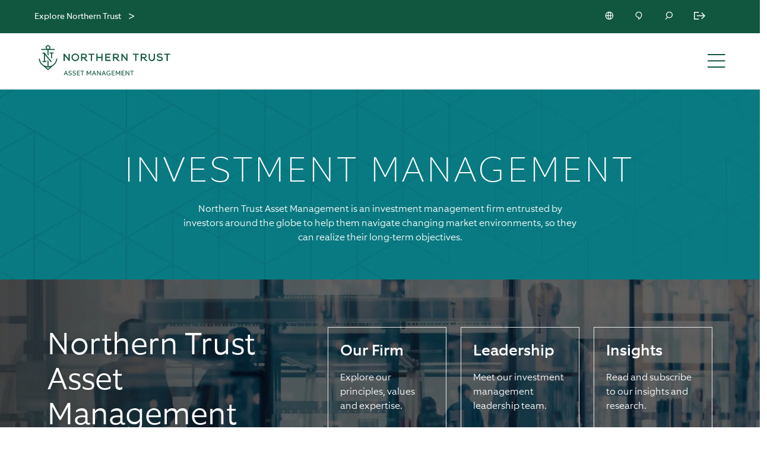

--- FILE ---
content_type: text/html; charset=utf-8
request_url: https://www.northerntrust.com/canada/what-we-do/investment-management
body_size: 30310
content:

                  <!DOCTYPE html>
                    <html lang="en">
                      <script type="text/javascript" src="/ruxitagentjs_ICA7NVfgqrux_10321250808084810.js" data-dtconfig="rid=RID_-10646448|rpid=-704062334|reportUrl=https://bf57712wec.bf.dynatrace.com/bf|app=6e260984b472ab47|cuc=sbw0y06i|cors=1|owasp=1|mel=100000|featureHash=ICA7NVfgqrux|dpvc=1|lastModification=1768815301897|tp=500,50,0|rdnt=1|uxrgce=1|srbbv=2|agentUri=/ruxitagentjs_ICA7NVfgqrux_10321250808084810.js"></script><title data-rh="true">Investment Management | Canada | Northern Trust</title>
                      <head>
                        <meta charset="utf-8">
                        <meta http-equiv="x-ua-compatible" content="ie=edge">
                          <meta name="robots" content="INDEX, FOLLOW" />
                          <title data-rh="true">Investment Management | Canada | Northern Trust</title>
                          <meta data-rh="true" name="description" content=""/><meta data-rh="true" name="keywords" content=""/><meta data-rh="true" name="robots" content="INDEX, FOLLOW"/><meta data-rh="true" property="og:title" content="Investment Management | Canada | Northern Trust"/><meta data-rh="true" property="og:description" content=""/><meta data-rh="true" property="og:url" content=""/><meta data-rh="true" property="og:site_name" content="Northern Trust"/><meta data-rh="true" property="og:image" content="https://cdn.northerntrust.com/pws/nt/images/social-media/nt-2linestacked-logo-1200x628.png"/><meta data-rh="true" name="twitter:card" content="summary_large_image"/><meta data-rh="true" name="twitter:description" content=""/><meta data-rh="true" name="twitter:title" content="Investment Management | Canada | Northern Trust"/><meta data-rh="true" name="twitter:site" content="@NorthernTrust"/><meta data-rh="true" name="twitter:image" content="https://cdn.northerntrust.com/pws/nt/images/social-media/nt-2linestacked-logo-1200x628.png"/>
                          <link data-rh="true" rel="canonical" href="https://www.northerntrust.com/ca/en/what-we-do/investment-management" data-react-helmet="true"/>
                          <meta name='PARAM_Url_Region' content='canada' />
                          
                          <link rel="apple-touch-icon" sizes="180x180" href="/assets/apple-touch-icon.png">
                          <link rel="icon" type="image/png" sizes="32x32" href="/assets/favicon-32x32.png">
                          <link rel="icon" type="image/png" sizes="16x16" href="/assets/favicon-16x16.png">

                          <link rel="manifest" href="/assets/site.webmanifest">
                          <link rel="mask-icon" href="/assets/safari-pinned-tab.svg" color="#115840">
                          <link rel="shortcut icon" href="/assets/favicon.ico">
                          <link rel="stylesheet" href="/assets/main.4086806011a24a52b980.css">

                          <meta name="viewport" content="width=device-width, initial-scale=1, shrink-to-fit=no">
                            <!-- Start TrustArc Code -->
                          <script src="https://consent.trustarc.com/autoblockasset/core.min.js?domain=ccm.northerntrust.com"></script>
          <script src="https://consent.trustarc.com/autoblockoptout?domain=ccm.northerntrust.com"></script>
                            <!-- End TrustArc Code -->

                            <script async src="https://cdn.northerntrust.com/pws/shared/scripts/alphix/alphix.js"></script>
                      <script type="text/javascript">
                        window.alphixMessageStore = window.alphixMessageStore || [];
                      </script>
                            
                            
<!--BEGIN QUALTRICS WEBSITE FEEDBACK SNIPPET-->

<script type='text/javascript' async src="/content/dam/ntam/global/data/NtcomQualtrics.js"> </script>

<div id='ZN_x6mPygbFSgnW1Rn'><!--DO NOT REMOVE-CONTENTS PLACED HERE--></div>

<!--END WEBSITE FEEDBACK SNIPPET-->
                              <!-- Start Analytics -->
                              <script async type="text/javascript" src="https://cdn.northerntrust.com/pws/shared/scripts/gtm/gtmCode.js"></script> 
                              <script async src="https://cdn.northerntrust.com/pws/shared/scripts/segment/5YxeKs7z1S9SsTlelkfU2XHyMfAf7n03/analytics.min.js"></script>
                              <!-- End Analytics -->
                              <script defer type="text/javascript" src="https://cdn.northerntrust.com/pws/shared/scripts/marketo/munchkin.js"></script>
                              <script defer src="https://cdn.jsdelivr.net/npm/addsearch-js-client@0.8/dist/addsearch-js-client.min.js"></script>
                              <script defer src="https://cdn.jsdelivr.net/npm/addsearch-search-ui@0.8/dist/addsearch-search-ui.min.js"></script>
                              
                            <!-- Script for the Adobe data layer and Launch initialization -->
                            <script type="text/javascript">
                              window.adobeDataLayer = window.adobeDataLayer || []
                            </script>
                            <script src="https://assets.adobedtm.com/651bd000f896/10f562a5751b/launch-099b26d2ea8d.min.js" async></script>


                          <!-- End Scripts for Adobe data layer and Launch initialization -->
                          <!-- Start the code for emotion hydration -->
                          <style data-emotion="nt-ssr "></style>
                          <!-- End the code for emotion hydration-->

                          <script>
	function renderInfogram(){
		window.setTimeout(
			goInfograme(document, 0, "infogram-async", "https://e.infogram.com/js/dist/embed-loader-min.js"), 1000);	
	}

function goInfograme(e, t, s, i) {
  var n = "InfogramEmbeds",
    o = e.getElementsByTagName("script")[0],
    d = /^http:/.test(e.location) ? "http:" : "https:";
  if ((/^\/{2}/.test(i) && (i = d + i), window[n] && window[n].initialized))
    window[n].process && window[n].process();
  else if (!e.getElementById(s)) {
    var r = e.createElement("script");
    (r.async = 1), (r.id = s), (r.src = i), o.parentNode.insertBefore(r, o);
  }
}

                          </script>

        <script>
          document.body.addEventListener("click", function(event) {
            if(event && event.target && (event.target.id === 'truste-consent-button' || event.target.id === 'truste-consent-required')) {
            window.setTimeout(() => { window.location.reload(); }, 1000);
            }
          });
        </script>

        <script>
          window.addEventListener("message", (event) => {
           let eventDataJson = null;
           try {
           if (typeof event.data === "string") {
               eventDataJson = JSON.parse(event.data);
               if (eventDataJson && eventDataJson.source === "preference_manager") {
                   if (eventDataJson.data && eventDataJson.data === "true" && eventDataJson.message === "remove_iframe") {
                       window.setTimeout(function(){window.location.reload();},1000);
                   }
               }
            }
           } catch (err) {
               console.warn("[TrustArc] An error occurred:", err);
           }
       }, false);

      </script>
                      
                              <script>!function(a){var e="https://s.go-mpulse.net/boomerang/",t="addEventListener";if("False"=="True")a.BOOMR_config=a.BOOMR_config||{},a.BOOMR_config.PageParams=a.BOOMR_config.PageParams||{},a.BOOMR_config.PageParams.pci=!0,e="https://s2.go-mpulse.net/boomerang/";if(window.BOOMR_API_key="EMQNU-FQJHX-UGZWD-XGGMN-QBLZ2",function(){function n(e){a.BOOMR_onload=e&&e.timeStamp||(new Date).getTime()}if(!a.BOOMR||!a.BOOMR.version&&!a.BOOMR.snippetExecuted){a.BOOMR=a.BOOMR||{},a.BOOMR.snippetExecuted=!0;var i,_,o,r=document.createElement("iframe");if(a[t])a[t]("load",n,!1);else if(a.attachEvent)a.attachEvent("onload",n);r.src="javascript:void(0)",r.title="",r.role="presentation",(r.frameElement||r).style.cssText="width:0;height:0;border:0;display:none;",o=document.getElementsByTagName("script")[0],o.parentNode.insertBefore(r,o);try{_=r.contentWindow.document}catch(O){i=document.domain,r.src="javascript:var d=document.open();d.domain='"+i+"';void(0);",_=r.contentWindow.document}_.open()._l=function(){var a=this.createElement("script");if(i)this.domain=i;a.id="boomr-if-as",a.src=e+"EMQNU-FQJHX-UGZWD-XGGMN-QBLZ2",BOOMR_lstart=(new Date).getTime(),this.body.appendChild(a)},_.write("<bo"+'dy onload="document._l();">'),_.close()}}(),"".length>0)if(a&&"performance"in a&&a.performance&&"function"==typeof a.performance.setResourceTimingBufferSize)a.performance.setResourceTimingBufferSize();!function(){if(BOOMR=a.BOOMR||{},BOOMR.plugins=BOOMR.plugins||{},!BOOMR.plugins.AK){var e=""=="true"?1:0,t="",n="clo7guyxykiwc2loq5cq-f-43e06c9d8-clientnsv4-s.akamaihd.net",i="false"=="true"?2:1,_={"ak.v":"39","ak.cp":"840523","ak.ai":parseInt("535771",10),"ak.ol":"0","ak.cr":8,"ak.ipv":4,"ak.proto":"h2","ak.rid":"2ca0a66","ak.r":51208,"ak.a2":e,"ak.m":"b","ak.n":"essl","ak.bpcip":"18.221.243.0","ak.cport":52948,"ak.gh":"23.209.83.31","ak.quicv":"","ak.tlsv":"tls1.3","ak.0rtt":"","ak.0rtt.ed":"","ak.csrc":"-","ak.acc":"","ak.t":"1768851269","ak.ak":"hOBiQwZUYzCg5VSAfCLimQ==CWj1oDa8pPtzcc7UiV+FzeIYVqPMg6V2rfWXSTC914LP8RGETGIlfAW21mVCjijdsKsWyvfvTiZK90Dpb7mlYRUin3du8mTebklbKDpQFwmvgjGbZHffzV9Sp5pB6Sd4A8U7i5+n8Gwk6URn1lh2mYbEK5Hw/+BSLa6L7pzQdw0ufrz9GlMa02e2870QLfblZU/gYw2p6hOe9XmaeEVao1AJgEJMOT5K8QVZnMPCPQPmEHidrt5notNhKZhHg0+jbRFiqb6xdNOX0gzl5JqOvERQBeb49p8ySIDEGIbz1OFMbqDt7dCncLGHSxhKzUwbb0v6T3vdadTpcnng3W1FYkE7Mle9YTA57yYzw9raX80hW0rBBJHGUOua/AO9TIqieKPFeTDggbHhql/W8NaM3MRtvuXZf90k3BQ8dTw3cbw=","ak.pv":"98","ak.dpoabenc":"","ak.tf":i};if(""!==t)_["ak.ruds"]=t;var o={i:!1,av:function(e){var t="http.initiator";if(e&&(!e[t]||"spa_hard"===e[t]))_["ak.feo"]=void 0!==a.aFeoApplied?1:0,BOOMR.addVar(_)},rv:function(){var a=["ak.bpcip","ak.cport","ak.cr","ak.csrc","ak.gh","ak.ipv","ak.m","ak.n","ak.ol","ak.proto","ak.quicv","ak.tlsv","ak.0rtt","ak.0rtt.ed","ak.r","ak.acc","ak.t","ak.tf"];BOOMR.removeVar(a)}};BOOMR.plugins.AK={akVars:_,akDNSPreFetchDomain:n,init:function(){if(!o.i){var a=BOOMR.subscribe;a("before_beacon",o.av,null,null),a("onbeacon",o.rv,null,null),o.i=!0}return this},is_complete:function(){return!0}}}}()}(window);</script></head>

                      
                    <body>
                      <script>
                              window.__PRELOADED_STATE__ = {"applicationstate":{"content":"ready","personalization":"loading","productDetails":"initialized","siteName":"ntcom","isLockedPage":false},"content":{"body":{"components":[]},"layout":{"rail":"none","template":"railTemplate"},"rail":{"components":[]},"currentUrl":"/pws1/public/ntcom/canada/what-we-do/investment-management","metadata":{"advisorLockedContent":false,"description":"","isContentPage":true,"displayDate":"","keywords":"","language":"en","robots":"INDEX, FOLLOW","templateType":"/conf/northerntrust/settings/wcm/templates/full-width-template","canonicalUrl":"https://www.northerntrust.com/ca/en/what-we-do/investment-management","title":"Investment Management | Canada | Northern Trust","tags":[],"socialShareImage":"","linkText":"","articleAltText":"","customMetatags":[]},"showHeaderFooter":true,"displayLogoutBanner":true,"region":"","rawJsonData":[{"id":"1606761373","name":"pageMetadata","sections":[{"id":"1","component":"pageMetadata","props":{"advisorLockedContent":false,"description":"","isContentPage":true,"displayDate":"","keywords":"","language":"en","robots":"INDEX, FOLLOW","templateType":"/conf/northerntrust/settings/wcm/templates/full-width-template","canonicalUrl":"https://www.northerntrust.com/ca/en/what-we-do/investment-management","title":"Investment Management | Canada | Northern Trust","tags":[],"socialShareImage":"","linkText":"","articleAltText":""}}]},{"id":"1606761373","name":"buMetadata","sections":[{"id":"3","component":"buMetadata","props":{"channelSelectorLinks":[],"disclaimersList":[]}}]},{"id":"1606761373","name":"buFundDetailMetadata","sections":[{"id":"4","component":"buFundDetailMetadata","props":{}}]},{"id":"1606761373","name":"buStrategySMAMetadata","sections":[{"id":"5","component":"buStrategySMAMetadata","props":{}}]},{"id":"1446558098","name":"fullWidthContainer","sections":[{"id":"1446558098","container":"fullWidthContainer","valueMap":null,"components":[{"id":"1812492814","zone":"components","props":{"navType":"navigation_bar_b_default"},"component":"ntcomNavBar",":type":"northerntrust/components/content/ntcomNavBar"},{"id":"2042374799","zone":"components","component":"GenericExperienceFragment","props":{"templateType":"/conf/northerntrust/settings/wcm/templates/experience-fragment-template","content":[{"id":"345166427","name":"targetedcontainer","sections":[{"id":"345166427","container":"targetedcontainer","valueMap":{"jcr:primaryType":"nt:unstructured","sling:resourceType":"northerntrust/components/content/targetedContainer"},"components":[{"id":"1770152978","component":"buNav","zone":"components","props":{"ctaLinkProperties":null,"logoAltText":"northern trust asset management logo","menus":[{"type":"subMenu","url":"","text":"Investment Capabilities ","ariaLabel":"Investment Capabilities ","dividerLine":false,"menu":[{"type":"link","url":"/canada/what-we-do/investment-management/investment-capabilities/equity-solutions","text":"Equity Solutions","ariaLabel":"Equity Solutions","dividerLine":false,"menu":null},{"type":"link","url":"/canada/what-we-do/investment-management/investment-capabilities/fixed-income-solutions","text":"Fixed Income Solutions","ariaLabel":"Fixed Income Solutions","dividerLine":false,"menu":null},{"type":"link","url":"/canada/what-we-do/investment-management/investment-capabilities/cash-and-ultra-short","text":"Cash and Ultra Short","ariaLabel":"Cash and Ultra Short","dividerLine":false,"menu":null}]},{"type":"subMenu","url":"","text":"Investment Vehicles ","ariaLabel":"Investment Vehicles ","dividerLine":false,"menu":[{"type":"link","url":"/canada/what-we-do/investment-management/investment-vehicles","text":"Overview","ariaLabel":"Overview","dividerLine":false,"menu":null},{"type":"link","url":"/canada/what-we-do/investment-management/multi-asset-class-solutions","text":"Multi-Asset Class Solutions ","ariaLabel":"Multi-Asset Class Solutions ","dividerLine":false,"menu":null},{"type":"link","url":"/canada/what-we-do/investment-management/multi-asset-class-solutions/multi-manager-programs","text":"Multi-Manager Programs","ariaLabel":"Multi-Manager Programs","dividerLine":false,"menu":null},{"type":"link","url":"/canada/what-we-do/investment-management/multi-asset-class-solutions/responsible-investing","text":"Responsible Investing","ariaLabel":"Responsible Investing","dividerLine":false,"menu":null}]},{"type":"subMenu","url":"","text":"Insights & Research ","ariaLabel":"Insights & Research ","dividerLine":false,"menu":[{"type":"link","url":"/insights-research/investment-management","text":"Investment Management Insights & Research","ariaLabel":"Investment Management Insights & Research","dividerLine":false,"menu":null},{"type":"link","url":"/insights-research/investment-management/marketscape","text":"MarketScape","ariaLabel":"MarketScape","dividerLine":false,"menu":null},{"type":"link","url":"/insights-research/market-investment-trends","text":"Market & Investment Trends","ariaLabel":"Market & Investment Trends","dividerLine":false,"menu":null},{"type":"link","url":"https://www.capitalmarketassumptions.com/","text":"10-Year Outlook ","ariaLabel":"10-Year Outlook ","dividerLine":false,"menu":null},{"type":"link","url":"/about-us/our-experts-investment-management","text":"View Our Experts ","ariaLabel":"View Our Experts ","dividerLine":false,"menu":null}]}],"url":"/canada/what-we-do/investment-management","logoSource":"/content/dam/northerntrust/pws/nt/images/bu-logo-asset-management.svg","ariaLabel":"northern trust asset management logo"},":type":"northerntrust/components/content/bunav"}]}]}]},":type":"northerntrust/components/content/genericExperienceFragment"},{"id":"734811507","zone":"components","component":"GenericExperienceFragment","props":{"templateType":"/conf/northerntrust/settings/wcm/templates/experience-fragment-template","content":[{"id":"1393952415","name":"targetedcontainer","sections":[{"id":"1393952415","container":"targetedcontainer","valueMap":{"jcr:primaryType":"nt:unstructured","sling:resourceType":"northerntrust/components/content/targetedContainer"},"components":[{"id":"1360271084","zone":"components","component":"NTIHeader","props":{"backgroundImageDesktop":"https://images.northerntrust.com/content/dam/northerntrust/pws/nt/images/what-we-do/investment-management/ntam-landing-1920x364-title-header-desktop.jpg","renderMarketoInDrawer":false,"verticalAlign":"center","backgroundImageTablet":"https://images.northerntrust.com/content/dam/northerntrust/pws/nt/images/what-we-do/investment-management/ntam-landing-1920x364-title-header-desktop.jpg","backgroundColor":"grey","showGradient":false,"showLogo":false,"textAlign":"center","label":"","backgroundImageMobile":"https://images.northerntrust.com/content/dam/northerntrust/pws/nt/images/what-we-do/investment-management/ntam-landing-1920x364-title-header-desktop.jpg","title":"INVESTMENT MANAGEMENT","textColor":"#FFFFFF","spacing":1,"invertButton":true,"customCssClassName":"","subtitle":"Northern Trust Asset Management is an investment management firm entrusted by investors around the globe to help them navigate changing market environments, so they can realize their long-term objectives.","backgroundVideoAnimation":null,"headerHeight":"short"},"title":"INVESTMENT MANAGEMENT","label":"","subtitle":"Northern Trust Asset Management is an investment management firm entrusted by investors around the globe to help them navigate changing market environments, so they can realize their long-term objectives.","customCssClassName":"","backgroundImageDesktop":"https://images.northerntrust.com/content/dam/northerntrust/pws/nt/images/what-we-do/investment-management/ntam-landing-1920x364-title-header-desktop.jpg","backgroundImageTablet":"https://images.northerntrust.com/content/dam/northerntrust/pws/nt/images/what-we-do/investment-management/ntam-landing-1920x364-title-header-desktop.jpg","backgroundImageMobile":"https://images.northerntrust.com/content/dam/northerntrust/pws/nt/images/what-we-do/investment-management/ntam-landing-1920x364-title-header-desktop.jpg","textAlign":"center","headerHeight":"short",":type":"northerntrust/components/content/ntiHeader"}]}]}]},":type":"northerntrust/components/content/genericExperienceFragment"},{"id":"93669130","zone":"components","component":"GenericExperienceFragment","props":{"templateType":"/conf/northerntrust/settings/wcm/templates/experience-fragment-template","content":[{"id":"743047194","name":"targetedcontainer","sections":[{"id":"743047194","container":"targetedcontainer","valueMap":{"jcr:primaryType":"nt:unstructured","sling:resourceType":"northerntrust/components/content/targetedContainer"},"components":[{"id":"386285771","component":"fullWidthProductHero","zone":"components","props":{"displayType":"cards","heading":"Northern Trust Asset Management (NTAM) ","bodyText":"We offer distinctive solutions designed to help investors achieve their most important goals.","headerTextColor":"#FFFFFF","bodyTextColor":"#FFFFFF","animatedBorder":true,"borderOpacity":"50%","primaryCta":"","secondaryCta":"","primaryLink":"","secondaryLink":"","desktopImage":"https://images.northerntrust.com/content/dam/northerntrust/pws/nt/images/investment-management/ntam-landing-1920x790-header-content-desktop.jpg","mobileImage":"https://images.northerntrust.com/content/dam/northerntrust/pws/nt/images/investment-management/ntam-landing-1920x790-header-content-desktop.jpg","backgroundColor":"","backgroundPosition":"bottom left","backgroundSize":"cover","media":[],"card":[{"theme":"productHero","icon":"","iconAlt":"","headerText":"Our Firm","introText":"\u003cp>Explore our principles, values and expertise.\u003c/p>\n","ctaText":"Learn More","learnMoreLocation":"/canada/what-we-do/investment-management/about","eyebrowText":""},{"theme":"productHero","icon":"","iconAlt":"","headerText":"Leadership","introText":"\u003cp>Meet our investment management leadership team.\u003c/p>\n","ctaText":"Learn More","learnMoreLocation":"/canada/about-us/our-leaders-investment-management","eyebrowText":""},{"theme":"productHero","icon":"","iconAlt":"","headerText":"Insights","introText":"\u003cp>Read and subscribe to our insights and research.\u003c/p>\n","ctaText":"Learn More","learnMoreLocation":"/canada/insights-research/investment-management","eyebrowText":""}]},":type":"northerntrust/components/content/fullwidthproducthero"}]}]}]},":type":"northerntrust/components/content/genericExperienceFragment"},{"id":"1042060139","zone":"components","component":"GenericExperienceFragment","props":{"templateType":"/conf/northerntrust/settings/wcm/templates/experience-fragment-template","content":[{"id":"323512221","name":"targetedcontainer","sections":[{"id":"323512221","container":"targetedcontainer","valueMap":{"jcr:primaryType":"nt:unstructured","sling:resourceType":"northerntrust/components/content/targetedContainer"},"components":[{"id":"1878978728","zone":"components","component":"PremSpacer","props":{"width":"large"},":type":"northerntrust/components/content/premSpacer"}]}]}]},":type":"northerntrust/components/content/genericExperienceFragment"},{"id":"1077755532","zone":"components","component":"GenericExperienceFragment","props":{"templateType":"/conf/northerntrust/settings/wcm/templates/experience-fragment-template","content":[{"id":"142220698","name":"targetedcontainer","sections":[{"id":"142220698","container":"targetedcontainer","valueMap":{"jcr:primaryType":"nt:unstructured","sling:resourceType":"northerntrust/components/content/targetedContainer"},"components":[{"id":"1491004819","zone":"components","component":"NTICopy","props":{"disablePaddingTop":true,"disablePaddingBottom":true,"isCentered":true,"modifier":"about","content":"\u003ch2>The Sum of Our Strengths\u003cbr>\r\n&nbsp;\u003c/h2>\r\n\u003ccenter>We have earned the confidence of investors worldwide by offering distinctive solutions, diverse insights and an exceptional client experience.\u003c/center>\r\n"},":type":"northerntrust/components/content/ntiCopy"}]}]}]},":type":"northerntrust/components/content/genericExperienceFragment"},{"id":"294164100","component":"embeddedMarkup","zone":"components","props":{"content":"\u003ccenter>\u003cdiv class=\"infogram-embed\" data-id=\"_/1HhoanCtEnfzMRIy9jC7\" data-type=\"interactive\" data-title=\"AUM Donut Charts - International\" style=\"width: 50%\">\u003c/div>\u003cscript>!function(e,n,i,s){var d=\"InfogramEmbeds\";var o=e.getElementsByTagName(n)[0];if(window[d]&&window[d].initialized)window[d].process&&window[d].process();else if(!e.getElementById(i)){var r=e.createElement(n);r.async=1,r.id=i,r.src=s,o.parentNode.insertBefore(r,o)}}(document,\"script\",\"infogram-async\",\"https://e.infogram.com/js/dist/embed-loader-min.js\");\u003c/script>\u003c/center>","editorialTemplate":false},":type":"northerntrust/components/content/embeddedmarkup"},{"id":"393593740","zone":"components","component":"GenericExperienceFragment","props":{"templateType":"/conf/northerntrust/settings/wcm/templates/experience-fragment-template","content":[{"id":"441588208","name":"targetedcontainer","sections":[{"id":"441588208","container":"targetedcontainer","valueMap":{"jcr:primaryType":"nt:unstructured","sling:resourceType":"northerntrust/components/content/targetedContainer"},"components":[{"id":"1337694773","zone":"components","component":"NTICopy","props":{"disablePaddingTop":false,"disablePaddingBottom":true,"isCentered":true,"modifier":"about","content":"\u003ch2>Where Risk Gets Rewarded\u003c/h2>\r\n\u003cp>&nbsp;\u003c/p>\r\n\u003ccenter>At Northern Trust Asset Management, we understand that investing ultimately serves a greater purpose. That's why our philosophy is rooted in the fundamental belief that investors should get compensated for the risks they take – in all market environments and in any investment strategy.\u003c/center>\r\n\u003cp>&nbsp;\u003c/p>\r\n\u003ccenter>At the heart of our philosophy is how we think about, view and analyze risk.&nbsp;As risk-aware investors, we take risk intentionally to achieve investors’ desired outcomes and minimize unintended consequences.\u003c/center>\r\n\u003cp>&nbsp;\u003c/p>\r\n\u003cp>&nbsp;\u003c/p>\r\n"},":type":"northerntrust/components/content/ntiCopy"}]}]}]},":type":"northerntrust/components/content/genericExperienceFragment"},{"id":"1535710354","zone":"components","component":"GenericExperienceFragment","props":{"templateType":"/conf/northerntrust/settings/wcm/templates/experience-fragment-template","content":[{"id":"1122458243","name":"targetedcontainer","sections":[{"id":"1122458243","container":"targetedcontainer","valueMap":{"jcr:primaryType":"nt:unstructured","sling:resourceType":"northerntrust/components/content/targetedContainer"},"components":[{"id":"1215322084","zone":"components","component":"PremSpacer","props":{"width":"large"},":type":"northerntrust/components/content/premSpacer"}]}]}]},":type":"northerntrust/components/content/genericExperienceFragment"},{"id":"2101037709","zone":"components","component":"GenericExperienceFragment","props":{"templateType":"/conf/northerntrust/settings/wcm/templates/experience-fragment-template","content":[{"id":"1333107359","name":"targetedcontainer","sections":[{"id":"1333107359","container":"targetedcontainer","valueMap":{"jcr:primaryType":"nt:unstructured","sling:resourceType":"northerntrust/components/content/targetedContainer"},"components":[{"id":"926875065","zone":"components","component":"NTICopy","props":{"disablePaddingTop":true,"disablePaddingBottom":false,"isCentered":true,"modifier":"about","content":"\u003ch2>Solutions Focused on Delivering Consistent Returns\u003c/h2>\r\n\u003cp> \u003c/p>\r\n\u003ccenter>Our innovative solutions are thoughtfully designed and efficiently executed, using our time-tested portfolio construction and asset allocation expertise. This results in empirically driven investment solutions that are carefully constructed, with a deep appreciation for risk and a clear focus on meeting investors' needs.\u003c/center>\r\n"},":type":"northerntrust/components/content/ntiCopy"}]}]}]},":type":"northerntrust/components/content/genericExperienceFragment"},{"id":"688594667","zone":"components","component":"GenericExperienceFragment","props":{"templateType":"/conf/northerntrust/settings/wcm/templates/experience-fragment-template","content":[{"id":"173683592","name":"targetedcontainer","sections":[{"id":"173683592","container":"targetedcontainer","valueMap":{"jcr:primaryType":"nt:unstructured","sling:resourceType":"northerntrust/components/content/targetedContainer"},"components":[{"id":"1112679042","zone":"components","props":{"flexWrapperProperties":{"desktopXLRightPadding":100,"desktopLargeLeftPadding":100,"desktopXXLLeftPadding":100,"tabletSmallRightPadding":10,"desktopXXLRightPadding":100,"desktopMediumRightPadding":100,"tabletMediumLeftPadding":100,"desktopLargeRightPadding":100,"desktopMediumLeftPadding":100,"tabletMediumRightPadding":100,"desktopXLLeftPadding":100,"tabletSmallLeftPadding":10},"eyebrowProperties":{"eyebrowColor":"","eyebrowText":""},"ctaLinkProperties":{"ctaLinkColor":"","withCtaArrow":true},"descriptionProperties":{"descriptionColor":"rgb(255,255,255)","descriptionText":"To learn more about our distinctive solutions and client experience, call us today."},"titleProperties":{"titleLetterSpacing":0,"titleColor":"rgb(255,255,255)","titleFontWeight":"100","titleText":"Contact Us","titleTabletFontSize":30,"titleFontFamily":"'Equip-Regular', sans-serif","titleMobileFontSize":20,"titleDesktopFontSize":30},"videoProperties":{"video":""},"rightSectionProperties":{"verticalAlignment":"flex-start"},"buttonStylingProperties":{"buttonTheme":"blackOnWhite"},"marketoButtonProperties":{"fieldMarketoAriaLabel":"","ctaTwoMarketoFormId":"","ctaOneMarketoFormMessage":"","fieldMarketoButtonText":"","ctaOneMarketoFormId":"1714","fieldMarketoFormId":"","ctaTwoMarketoFormMessage":"","ctaTwoMarketoButtonText":"","ctaTwoMarketoAriaLabel":"","fieldMarketoFormMessage":"","ctaOneMarketoButtonText":"CONTACT US","ctaOneMarketoAriaLabel":""},"fieldLinkProperties":{"fieldLinkColor":"rgb(255,255,255)","withFieldArrow":true},"alignmentProperty":{"alignment":"flex-start"},"flexContainerProperties":{"backgroundColor":"#115740","backgroundImageTablet":"","backgroundImage":"","backgroundImageMobile":""}},"component":"ctaFlexV2",":type":"northerntrust/components/content/ctaflexv2"}]}]}]},":type":"northerntrust/components/content/genericExperienceFragment"},{"id":"1863609987","zone":"components","component":"GenericExperienceFragment","props":{"templateType":"/conf/northerntrust/settings/wcm/templates/experience-fragment-template","content":[{"id":"441839928","name":"targetedcontainer","sections":[{"id":"441839928","container":"targetedcontainer","valueMap":{"jcr:primaryType":"nt:unstructured","sling:resourceType":"northerntrust/components/content/targetedContainer"},"components":[{"id":"1103645946","zone":"components","component":"PremSpacer","props":{"width":"large"},":type":"northerntrust/components/content/premSpacer"}]}]}]},":type":"northerntrust/components/content/genericExperienceFragment"},{"id":"1243839280","zone":"components","component":"PremSpacer","props":{"width":"regular","theme":{"colorTheme":{"inlineLinkColor":"#2D8031","highlightColor":"#2D8031","backgroundColor":"#F6F6F6","borderColor":"#3D4042","buttonBackground":"light","eyebrowColor":"#3D4042","tableLineColor":"#959595","tableColumnColor":"#E7F0E4","lineColor":"#3D4042","textColor":"#3D4042"},"className":"sample-theme-light-gray"}},":type":"northerntrust/components/content/premSpacer"},{"id":"86198070","zone":"components","component":"GenericExperienceFragment","props":{"templateType":"/conf/northerntrust/settings/wcm/templates/experience-fragment-template","content":[{"id":"53643487","name":"targetedcontainer","sections":[{"id":"53643487","container":"targetedcontainer","valueMap":{"jcr:primaryType":"nt:unstructured","sling:resourceType":"northerntrust/components/content/targetedContainer"},"components":[{"id":"810203803","zone":"components","component":"NTICopy","props":{"disablePaddingTop":true,"disablePaddingBottom":true,"isCentered":true,"modifier":"about","content":"\u003ch2>LATEST INSIGHTS &amp; RESEARCH\u003c/h2>\r\n"},":type":"northerntrust/components/content/ntiCopy"},{"id":"1642184025","component":"resultsGrid","zone":"components","props":{"resultsGridHeader":"","resultsGridDescription":"","queryString":"key51","numTiles":"3","layoutType":"narrow","limitResults":"3"},":type":"northerntrust/components/content/resultsgrid"},{"id":"481785480","component":"copy","zone":"components","props":{"editorialTemplate":false,"eyebrowText":"","content":"\u003cdiv style=\"text-align: center;\">\u003cdl>\n\u003cdt>\nButton\u003c/dt>\n\u003cdd>\nSEE ALL INSIGHTS\u003c/dd>\n\u003cdd>\nprimary\u003c/dd>\n\u003cdd>\nfalse\u003c/dd>\n\u003cdd>\n/insights-research/investment-management\u003c/dd>\n\u003c/dl>\n\u003c/div>\n"},":type":"northerntrust/components/content/copy"}]}]}]},":type":"northerntrust/components/content/genericExperienceFragment"},{"id":"179177141","zone":"components","component":"GenericExperienceFragment","props":{"templateType":"/conf/northerntrust/settings/wcm/templates/experience-fragment-template","content":[{"id":"979972928","name":"targetedcontainer","sections":[{"id":"979972928","container":"targetedcontainer","valueMap":{"jcr:primaryType":"nt:unstructured","sling:resourceType":"northerntrust/components/content/targetedContainer"},"components":[{"id":"764031582","zone":"components","component":"PremSpacer","props":{"width":"large"},":type":"northerntrust/components/content/premSpacer"}]}]}]},":type":"northerntrust/components/content/genericExperienceFragment"},{"id":"1842224327","zone":"components","component":"GenericExperienceFragment","props":{"templateType":"/conf/northerntrust/settings/wcm/templates/experience-fragment-template","content":[{"id":"1655310756","name":"targetedcontainer","sections":[{"id":"1655310756","container":"targetedcontainer","valueMap":{"jcr:primaryType":"nt:unstructured","sling:resourceType":"northerntrust/components/content/targetedContainer"},"components":[{"id":"296410082","zone":"components","component":"NTICallToActionMarketo","props":{"centered":false,"background":{"image":{"sm":"","lg":"https://images.northerntrust.com/content/dam/northerntrust/pws/nt/images/investment-management/ntam-landing-1920x591-subscribe-bg-desktop.jpg","med":""},"color":"#2f2f2f","video":null},"featureImage":{"imageDesktop":"","imageAlt":""},"textColor":"dark","content":"\u003ch3>Insights You Can Use\u003c/h3>\r\n\u003cp>Our portfolio construction experts deliver actionable insights every week — and you can access them even when you're on the go. Simply follow us on social or subscribe to one of our newsletters.\u003c/p>\r\n","forms":[{"formId":"5431","munchkinId":"504-ZYK-173","subheader":"","success":"\u003ch3>Thank you for signing up!\u003c/h3>\n\u003cp>Please check your inbox for an email from Northern Trust to confirm your subscription.&nbsp; Please check your spam folder if you don't find the email in your inbox.\u003c/p>\n","title":""}]},":type":"northerntrust/components/content/ntiCallToActionMarketo"}]}]}]},":type":"northerntrust/components/content/genericExperienceFragment"},{"id":"285678926","zone":"components","component":"GenericExperienceFragment","props":{"templateType":"/conf/northerntrust/settings/wcm/templates/experience-fragment-template","content":[{"id":"204503884","name":"targetedcontainer","sections":[{"id":"204503884","container":"targetedcontainer","valueMap":{"jcr:primaryType":"nt:unstructured","sling:resourceType":"northerntrust/components/content/targetedContainer"},"components":[{"id":"1684043036","component":"socialNetworking","zone":"components","props":{"textAlignment":"center","eyebrow":"","headline":"Follow Northern Trust Asset Management's Insights","description":"","socialIcons":[{"url":"https://www.linkedin.com/company/northern-trust-asset-management","linkText":"Linkedin","ariaLabel":"linkedin","target":"_blank","name":"linkedin"},{"url":"https://twitter.com/NTInvest","linkText":"Twitter","ariaLabel":"twitter","target":"_blank","name":"twitter"},{"url":"https://www.youtube.com/channel/UCtyUvd_mhcf8uLrsZsM2qVg","linkText":"Youtube","ariaLabel":"youtube","target":"_blank","name":"youtube"},{"url":"https://pointofview.northerntrust.com/","linkText":"Medium","ariaLabel":"medium","target":"_blank","name":"medium"}],"backgroundColor":"#115740","foregroundColor":"#115740"},":type":"northerntrust/components/content/socialnetworking"}]}]}]},":type":"northerntrust/components/content/genericExperienceFragment"},{"id":"164979854","zone":"components","component":"GenericExperienceFragment","props":{"templateType":"/conf/northerntrust/settings/wcm/templates/experience-fragment-template","content":[{"id":"1386475027","name":"targetedcontainer","sections":[{"id":"1386475027","container":"targetedcontainer","valueMap":{"jcr:primaryType":"nt:unstructured","sling:resourceType":"northerntrust/components/content/targetedContainer"},"components":[{"id":"1569422083","component":"buTextBlock","zone":"components","props":{"fullWidth":true,"reducedTopPadding":true,"reducedBottomPadding":true,"content":"\u003cp>NTAM AUM as of {{as_of_date}} was {{aum_value}}. Northern Trust Asset Management is composed of Northern Trust Investments, Inc., Northern Trust Global Investments Limited, Northern Trust Fund Managers (Ireland) Limited, Northern Trust Global Investments Japan, K.K., NT Global Advisors, Inc., 50 South Capital Advisors, LLC, Northern Trust Asset Management Australia Pty Ltd and investment personnel of The Northern Trust Company of Hong Kong Limited and The Northern Trust Company.\u003c/p>","backgroundColor":"lightGrey","componentId":null,"aumCategory":"NTAM Total By Overall","aumGroupId":"7","aumName":"Ntam Total Aum","aumValue":"1272701218908.59","asOfDate":"06-30-2024","pdpBasePath":"https://www.northerntrust.com/api/passthrough"},"valid":true,":type":"northerntrust/components/content/buTextBlock"}]}]}]},":type":"northerntrust/components/content/genericExperienceFragment"},{"id":"1886392797","zone":"components","component":"PremSpacer","props":{"width":"regular","theme":{"colorTheme":{"inlineLinkColor":"#2D8031","highlightColor":"#2D8031","backgroundColor":"#F6F6F6","borderColor":"#3D4042","buttonBackground":"light","eyebrowColor":"#3D4042","tableLineColor":"#959595","tableColumnColor":"#E7F0E4","lineColor":"#3D4042","textColor":"#3D4042"},"className":"sample-theme-light-gray"}},":type":"northerntrust/components/content/premSpacer"}]}]}],"mboxes":[]},"navigation":{"navData":{},"footer":{},"header":[{"id":"12345","name":"globalNav","sections":[{"components":[{"id":"1713981452","component":"globalNav","zone":"components","props":{"primaryNav":[{"url":"/canada/who-we-serve","linkText":"Who We Serve ","ariaLabel":"who we serve overview","target":"_self","indented":false,"hasSubmenu":true,"isCtaLink":false,"submenu":[{"url":"","linkText":"","ariaLabel":"","target":"","indented":false,"hasSubmenu":true,"isCtaLink":false,"submenu":[{"url":"/canada/who-we-serve","linkText":"Overview","ariaLabel":"who we serve overview","target":"_self","indented":false,"hasSubmenu":false,"isCtaLink":false,"submenu":[]},{"url":"/canada/who-we-serve/alternative-managers","linkText":"Alternative Managers","ariaLabel":"Alternative Managers","target":"_self","indented":false,"hasSubmenu":false,"isCtaLink":false,"submenu":[]},{"url":"/canada/who-we-serve/consultants","linkText":"Consultants","ariaLabel":"consultants","target":"_self","indented":false,"hasSubmenu":false,"isCtaLink":false,"submenu":[]},{"url":"/canada/who-we-serve/corporations","linkText":"Corporations","ariaLabel":"corporations","target":"_self","indented":false,"hasSubmenu":false,"isCtaLink":false,"submenu":[]},{"url":"/canada/who-we-serve/family-offices","linkText":"Family Offices","ariaLabel":"family offices","target":"_self","indented":false,"hasSubmenu":false,"isCtaLink":false,"submenu":[]},{"url":"/canada/who-we-serve/financial-advisors","linkText":"Financial Advisors","ariaLabel":"financial advisors","target":"_self","indented":false,"hasSubmenu":false,"isCtaLink":false,"submenu":[]},{"url":"/canada/who-we-serve/financial-institutions","linkText":"Financial Institutions","ariaLabel":"financial institutions","target":"_self","indented":false,"hasSubmenu":false,"isCtaLink":false,"submenu":[]},{"url":"/canada/who-we-serve/individual-families","linkText":"Individuals & Families","ariaLabel":"individuals & families","target":"_self","indented":false,"hasSubmenu":false,"isCtaLink":false,"submenu":[]},{"url":"/canada/who-we-serve/insurance-companies","linkText":"Insurance Companies","ariaLabel":"insurance companies","target":"_self","indented":false,"hasSubmenu":false,"isCtaLink":false,"submenu":[]},{"url":"/canada/who-we-serve/investment-managers","linkText":"Investment Managers","ariaLabel":"investment managers","target":"_self","indented":false,"hasSubmenu":false,"isCtaLink":false,"submenu":[]},{"url":"/canada/who-we-serve/nonprofits","linkText":"Nonprofits","ariaLabel":"nonprofits","target":"_self","indented":false,"hasSubmenu":false,"isCtaLink":false,"submenu":[]},{"url":"/canada/who-we-serve/pension-funds","linkText":"Pension Funds","ariaLabel":"pension funds","target":"_self","indented":false,"hasSubmenu":false,"isCtaLink":false,"submenu":[]},{"url":"/canada/who-we-serve/sovereign-entities","linkText":"Sovereign Entities","ariaLabel":"sovereign entities","target":"_self","indented":false,"hasSubmenu":false,"isCtaLink":false,"submenu":[]}]}]},{"url":"/canada/what-we-do","linkText":"What We Do","ariaLabel":"what we do","target":"_self","indented":true,"hasSubmenu":true,"isCtaLink":false,"submenu":[{"url":"","linkText":"","ariaLabel":"","target":"","indented":false,"hasSubmenu":true,"isCtaLink":false,"submenu":[{"url":"/canada/what-we-do","linkText":"Overview ","ariaLabel":"Overview what we do","target":"_self","indented":false,"hasSubmenu":false,"isCtaLink":false,"submenu":[]},{"url":"/canada/what-we-do/asset-servicing","linkText":"Asset Servicing","ariaLabel":"asset servicing","target":"_self","indented":false,"hasSubmenu":false,"isCtaLink":false,"submenu":[]},{"url":"/canada/what-we-do/investment-management","linkText":"Investment Management","ariaLabel":"investment management","target":"_self","indented":false,"hasSubmenu":false,"isCtaLink":false,"submenu":[]}]}]},{"url":"/canada/what-we-do/about-us","linkText":"About Us","ariaLabel":"about us","target":"_self","indented":false,"hasSubmenu":true,"isCtaLink":false,"submenu":[{"url":"","linkText":"","ariaLabel":"","target":"","indented":false,"hasSubmenu":true,"isCtaLink":false,"submenu":[{"url":"/canada/about-us","linkText":"Overview","ariaLabel":"About Us Overview","target":"_self","indented":false,"hasSubmenu":false,"isCtaLink":false,"submenu":[]},{"url":"/canada/about-us/careers","linkText":"Careers","ariaLabel":"careers","target":"_self","indented":false,"hasSubmenu":false,"isCtaLink":false,"submenu":[]},{"url":"/canada/about-us/corporate-social-responsibility","linkText":"Corporate Sustainability, Inclusion and Social Impact","ariaLabel":"corporate sustainability, inclusion and social impact","target":"_self","indented":false,"hasSubmenu":false,"isCtaLink":false,"submenu":[]},{"url":"/about-us/investor-relations","linkText":"Investor Relations","ariaLabel":"investor relations","target":"_self","indented":false,"hasSubmenu":false,"isCtaLink":false,"submenu":[]},{"url":"/canada/about-us/locations","linkText":"Locations","ariaLabel":"location","target":"_self","indented":false,"hasSubmenu":false,"isCtaLink":false,"submenu":[]},{"url":"/canada/about-us/media-resources","linkText":"Media Resources","ariaLabel":"media eesources","target":"_self","indented":false,"hasSubmenu":false,"isCtaLink":false,"submenu":[]},{"url":"/canada/about-us/security-center","linkText":"Security Center","ariaLabel":"security center","target":"_self","indented":false,"hasSubmenu":false,"isCtaLink":false,"submenu":[]}]}]},{"url":"/canada/insights-research","linkText":"Insights & Research","ariaLabel":"Insights & research","target":"_self","indented":false,"hasSubmenu":true,"isCtaLink":false,"submenu":[{"url":"","linkText":"Areas of Expertise","ariaLabel":"areas of expertise","target":"_self","indented":false,"hasSubmenu":true,"isCtaLink":false,"submenu":[{"url":"/canada/insights-research/asset-servicing","linkText":"Asset Servicing","ariaLabel":"asset servicing","target":"_self","indented":false,"hasSubmenu":false,"isCtaLink":false,"submenu":[]},{"url":"/canada/insights-research/asset-servicing/a-suite","linkText":"A-Suite","ariaLabel":"a-suite","target":"_self","indented":true,"hasSubmenu":false,"isCtaLink":false,"submenu":[]},{"url":"/canada/what-we-do/asset-servicing/esg","linkText":"ESG Solutions","ariaLabel":"ESG Solutions","target":"_self","indented":true,"hasSubmenu":false,"isCtaLink":false,"submenu":[]},{"url":"/canada/insights-research/asset-servicing/digital-assets-financial-markets","linkText":"Digital Assets and Financial Markets","ariaLabel":"digital assets and financial markets","target":"_self","indented":true,"hasSubmenu":false,"isCtaLink":false,"submenu":[]},{"url":"/canada/insights-research/investment-management","linkText":"Investment Management","ariaLabel":"investment management","target":"_self","indented":false,"hasSubmenu":false,"isCtaLink":false,"submenu":[]},{"url":"/canada/insights-research/investment-management/research","linkText":"Quantitative Research","ariaLabel":"Quantitative Research","target":"_self","indented":true,"hasSubmenu":false,"isCtaLink":false,"submenu":[]},{"url":"/canada/insights-research/wealth-management","linkText":"Wealth Management","ariaLabel":"wealth management","target":"_self","indented":false,"hasSubmenu":false,"isCtaLink":false,"submenu":[]},{"url":"/canada/about-us/our-experts","linkText":"Our Experts","ariaLabel":"our experts","target":"_self","indented":false,"hasSubmenu":false,"isCtaLink":false,"submenu":[]}]},{"url":"","linkText":"Topics","ariaLabel":"topics","target":"_self","indented":false,"hasSubmenu":true,"isCtaLink":false,"submenu":[{"url":"/canada/insights-research/featured-insights","linkText":"Featured Insights","ariaLabel":"featured insights","target":"_self","indented":false,"hasSubmenu":false,"isCtaLink":false,"submenu":[]},{"url":"/canada/insights-research/market-investment-trends","linkText":"Market & Investment Trends","ariaLabel":"market & investment trends","target":"_self","indented":false,"hasSubmenu":false,"isCtaLink":false,"submenu":[]},{"url":"/canada/insights-research/economic-trends-insights","linkText":"Economic Trends & Insights","ariaLabel":"economic trends & insights","target":"_self","indented":false,"hasSubmenu":false,"isCtaLink":false,"submenu":[]},{"url":"/canada/insights-research/portfolio-strategies","linkText":"Portfolio Strategies","ariaLabel":"portfolio strategies","target":"_self","indented":false,"hasSubmenu":false,"isCtaLink":false,"submenu":[]},{"url":"/canada/insights-research/wealth-management/wealth-planning","linkText":"Wealth Planning","ariaLabel":"wealth planning","target":"_self","indented":false,"hasSubmenu":false,"isCtaLink":false,"submenu":[]},{"url":"/canada/insights-research","linkText":"View All","ariaLabel":"view all","target":"_self","indented":false,"hasSubmenu":false,"isCtaLink":true,"submenu":[]}]}]}]},":type":"northerntrust/components/content/globalNav"}]}]}],"globalFooter":[{"id":"1411961550","name":"pageMetadata","sections":[{"id":"1","component":"pageMetadata","props":{"advisorLockedContent":false,"description":"","isContentPage":true,"displayDate":"","keywords":"","language":"en","robots":"INDEX, FOLLOW","templateType":"/conf/northerntrust/settings/wcm/templates/full-width-template","canonicalUrl":"https://www.northerntrust.com/ca/en/data/global-footer","title":"Canada Footer","tags":[],"socialShareImage":"","linkText":"","articleAltText":""}}]},{"id":"1411961550","name":"buMetadata","sections":[{"id":"3","component":"buMetadata","props":{"channelSelectorLinks":[],"disclaimersList":[]}}]},{"id":"1411961550","name":"buFundDetailMetadata","sections":[{"id":"4","component":"buFundDetailMetadata","props":{}}]},{"id":"1411961550","name":"buStrategySMAMetadata","sections":[{"id":"5","component":"buStrategySMAMetadata","props":{}}]},{"id":"374417449","name":"fullWidthContainer","sections":[{"id":"374417449","container":"fullWidthContainer","valueMap":null,"components":[{"id":"266009662","zone":"components","component":"GenericExperienceFragment","props":{"templateType":"/conf/northerntrust/settings/wcm/templates/experience-fragment-template","content":[{"id":"321643300","name":"targetedcontainer","sections":[{"id":"321643300","container":"targetedcontainer","valueMap":{"jcr:primaryType":"nt:unstructured","sling:resourceType":"northerntrust/components/content/targetedContainer"},"components":[{"id":"2139598825","zone":"components","component":"ntrsGlobalFooter","props":{"links":[{"linkText":"NorthernTrust.com","url":"/canada/home","ariaLabel":"Link to Northern Trust Home Page","target":"_self"},{"linkText":"Careers","url":"/canada/about-us/careers","ariaLabel":"Link to Careers section of Northern Trust","target":"_self"},{"linkText":"Office Locations","url":"/canada/about-us/locations","ariaLabel":"Link to Northern Trust Locations","target":"_self"},{"linkText":"Contact Us","url":"/canada/contact-us-corporate-overview","ariaLabel":"Link to Northern Trust Contact Us Overview Page","target":"_self"},{"linkText":"Legal/Privacy","url":"/canada/privacy/global-privacy-standard","ariaLabel":"Link to Legal and Privacy Policy","target":"_self"},{"linkText":"Canada Accessibility","url":"/canada/accessibility","ariaLabel":"canada accessibility","target":"_self"}],"copyrightText":"Copyright 2026 Northern Trust. All Rights Reserved."},":type":"northerntrust/components/content/ntrsGlobalFooter"}]}]}]},":type":"northerntrust/components/content/genericExperienceFragment"}]}]}],"hardCodedLinks":{"search":"/canada/search","contactUs":"/canada/contact-us-corporate-overview","logo":"/canada/home"}},"advisor":{"loginData":[{"id":"1822221853","name":"pageMetadata","sections":[{"id":"1","component":"pageMetadata","props":{"description":"","displayDate":"","keywords":"","language":"en","robots":"INDEX, FOLLOW","templateType":"/conf/northerntrust/settings/wcm/templates/advisor-page-template","canonicalUrl":"https://www.northerntrust.com/global/en/login","title":"login","tags":[],"socialShareImage":"","linkText":"","articleAltText":""}}]},{"id":"1822221853","name":"buMetadata","sections":[{"id":"3","component":"buMetadata","props":{"channelSelectorLinks":[],"disclaimersList":[]}}]},{"id":"1822221853","name":"buFundDetailMetadata","sections":[{"id":"4","component":"buFundDetailMetadata","props":{}}]},{"id":"1822221853","name":"buStrategySMAMetadata","sections":[{"id":"5","component":"buStrategySMAMetadata","props":{}}]},{"id":"38835575","name":"heroContainer","sections":[{"id":"38835575","container":"heroContainer","valueMap":null,"components":[{"id":"2049246686","zone":"components","props":{"navType":""},"component":"ntcomNavBar",":type":"northerntrust/components/content/ntcomNavBar"}]}]},{"id":"318656185","name":"bodyContainer","sections":[{"id":"318656185","container":"bodyContainer","valueMap":null,"components":[{"props":{},"zone":"components","id":"1260736926","component":"advisorlogin",":type":"northerntrust/components/content/advisorlogin"}]}]},{"id":"1223731234","name":"footerContainer","sections":[{"id":"1223731234","container":"footerContainer","valueMap":null,"components":[]}]}],"error":{}},"contactFormActive":{"isDrawerShown":false,"drawerContent":"","formId":"","formMessage":""},"notifications":{"hideAlerts":[],"queue":{"popup":[],"sitewide":[]}},"personalization":{"mboxes":{},"views":{},"viewsFetched":false},"productDetails":{"data":{}},"flags":{"none":"none","ClientLogin2021":"false","newGlobalBUNav":"true","enableNtComNavBar":"true","enableNtiNavigation":"true","newFooter":"true","enableWebSDK":"true","enableSegment":"true","enableMarketoDown":"false"},"ceh":{"cookieChanged":false,"externalLinkModal":{"linkUrl":"","showModal":false}}}
    
                              
         window.__GLOBAL = {"analytics_environment":"Northern Trust Public Site - Production","content_service_url":"/api","googleMapsPlaceApiKey":"AIzaSyAHp3l6QGA05QV_IcrrnqCZXSumm9zrcsk","hapyak_api_key":"fa828c5c4d0e4a1da1af","marketo_form_dom_id":1714,"marketo_form":"504-ZYK-173","microfeedbackSurveyUrl":"https://cdn.northerntrust.com/pws/nt/incs/index.html","maritzFeedbackUrl":"https://experience.northerntrust.com/jfe/form/SV_dp4S8MHzYKbSar4","maritzMarketoDownUrl":"https://experience.northerntrust.com/jfe/form/SV_7P1a4XxKR3D70Ts","ntamComponentKitVersion":"3.88.0","public_cdn_base_url":"https://cdn.northerntrust.com","searchResultsDomainRemovalRegEx":"(https?://)([^:^/]*)(:d*)?(/pws/public)?","show_header_footer_param":true,"siteName":"ntcom","targetEnv":"prod","cdnBaseUrl":"https://cdn.northerntrust.com","urlClientLogin":"https://login.ntrs.com","componentKitsVersion":"30.721.0","useImageTransformation":true,"webpackAssetMap":{"4b8b6001c5a6846d0ea9.client.bundle.js":"4b8b6001c5a6846d0ea9.client.bundle.js","4b8b6001c5a6846d0ea9.client.bundle.js.LICENSE.txt":"4b8b6001c5a6846d0ea9.client.bundle.js.LICENSE.txt","a9bc715a73ea4ee60f9d.client.bundle.js":"a9bc715a73ea4ee60f9d.client.bundle.js","client.bundle.a68ce8b3b806a484ff33.js.LICENSE.txt":"client.bundle.a68ce8b3b806a484ff33.js.LICENSE.txt","main.css":"main.4086806011a24a52b980.css","main.js":"client.bundle.a68ce8b3b806a484ff33.js"},"isProdEnv":true}
      
                      </script>
                      <div id="root"><style data-emotion="nt-ssr-global py72vh-GLOBAL_ELEMENT_CSS-App">*{box-sizing:border-box;-webkit-font-smoothing:antialiased;-moz-osx-font-smoothing:grayscale;}html,body,div,span,object,iframe,h1,h2,h3,h4,h5,h6,p,blockquote,pre,abbr,address,cite,code,del,dfn,em,img,ins,kbd,q,samp,small,strong,sub,var,b,i,dl,dt,dd,ol,ul,li,fieldset,form,label,legend,caption,article,aside,canvas,details,figcaption,figure,footer,header,hgroup,menu,nav,section,summary,time,mark,audio,video{margin:0;padding:0;border:0;outline:0;vertical-align:baseline;background:transparent;}html{font-size:16px;line-height:24px;width:100%;height:100%;-webkit-text-size-adjust:100%;-ms-text-size-adjust:100%;overflow-y:scroll;overflow-x:hidden;scroll-behavior:smooth;}a{-webkit-text-decoration:none;text-decoration:none;font-family:'Equip-Medium',sans-serif;font-size:14px;font-style:normal;font-stretch:normal;line-height:1.21;letter-spacing:normal;text-align:left;}a:hover{-webkit-text-decoration:underline;text-decoration:underline;}@font-face{font-family:'Equip-Medium';font-display:swap;src:url('https://cdn.northerntrust.com/common/webfonts/2F8071_B_0.eot');src:url('https://cdn.northerntrust.com/common/webfonts/2F8071_B_0.eot?#iefix') format('embedded-opentype'),url('https://cdn.northerntrust.com/common/webfonts/2F8071_B_0.woff2') format('woff2'),url('https://cdn.northerntrust.com/common/webfonts/2F8071_B_0.woff') format('woff'),url('https://cdn.northerntrust.com/common/webfonts/2F8071_B_0.ttf') format('truetype');}@font-face{font-family:'Equip-Regular';font-display:swap;src:url('https://cdn.northerntrust.com/common/webfonts/2F8071_C_0.eot');src:url('https://cdn.northerntrust.com/common/webfonts/2F8071_C_0.eot?#iefix') format('embedded-opentype'),url('https://cdn.northerntrust.com/common/webfonts/2F8071_C_0.woff2') format('woff2'),url('https://cdn.northerntrust.com/common/webfonts/2F8071_C_0.woff') format('woff'),url('https://cdn.northerntrust.com/common/webfonts/2F8071_C_0.ttf') format('truetype');}@font-face{font-family:'Equip-Light';src:url('https://cdn.northerntrust.com/common/webfonts/2F8071_D_0.eot');src:url('https://cdn.northerntrust.com/common/webfonts/2F8071_D_0.eot?#iefix') format('embedded-opentype'),url('https://cdn.northerntrust.com/common/webfonts/2F8071_D_0.woff2') format('woff2'),url('https://cdn.northerntrust.com/common/webfonts/2F8071_D_0.woff') format('woff'),url('https://cdn.northerntrust.com/common/webfonts/2F8071_D_0.ttf') format('truetype');}@font-face{font-family:'Equip-LightItalic';font-display:swap;font-style:italic;src:url('https://cdn.northerntrust.com/common/webfonts/2F8071_5_0.eot');src:url('https://cdn.northerntrust.com/common/webfonts/2F8071_5_0.eot?#iefix') format('embedded-opentype'),url('https://cdn.northerntrust.com/common/webfonts/2F8071_5_0.woff2') format('woff2'),url('https://cdn.northerntrust.com/common/webfonts/2F8071_5_0.woff') format('woff'),url('https://cdn.northerntrust.com/common/webfonts/2F8071_5_0.ttf') format('truetype');}@font-face{font-family:'Equip-ExtraLight';font-display:swap;src:url('https://cdn.northerntrust.com/common/webfonts/2F8071_E_0.eot');src:url('https://cdn.northerntrust.com/common/webfonts/2F8071_E_0.eot?#iefix') format('embedded-opentype'),url('https://cdn.northerntrust.com/common/webfonts/2F8071_E_0.woff2') format('woff2'),url('https://cdn.northerntrust.com/common/webfonts/2F8071_E_0.woff') format('woff'),url('https://cdn.northerntrust.com/common/webfonts/2F8071_E_0.ttf') format('truetype');}@font-face{font-family:'Equip-Thin';font-display:swap;src:url('https://cdn.northerntrust.com/common/webfonts/2F8071_F_0.eot');src:url('https://cdn.northerntrust.com/common/webfonts/2F8071_F_0.eot?#iefix') format('embedded-opentype'),url('https://cdn.northerntrust.com/common/webfonts/2F8071_F_0.woff2') format('woff2'),url('https://cdn.northerntrust.com/common/webfonts/2F8071_F_0.woff') format('woff'),url('https://cdn.northerntrust.com/common/webfonts/2F8071_F_0.ttf') format('truetype');}@font-face{font-family:'EquipSlab-ExtraLight';font-display:swap;src:url('https://cdn.northerntrust.com/common/webfonts/2F8071_3C_0.eot');src:url('https://cdn.northerntrust.com/common/webfonts/2F8071_3C_0.eot?#iefix') format('embedded-opentype'),url('https://cdn.northerntrust.com/common/webfonts/2F8071_3C_0.woff2') format('woff2'),url('https://cdn.northerntrust.com/common/webfonts/2F8071_3C_0.woff') format('woff'),url('https://cdn.northerntrust.com/common/webfonts/2F8071_3C_0.ttf') format('truetype');}video.video-js{display:none;}video{width:100%!important;height:auto!important;}h1{font-family:'Equip-Light',sans-serif;font-weight:500;object-fit:contain;letter-spacing:normal;color:#3d4042;}@media(min-width: 320px){h1{font-size:1.25rem;line-height:1.5rem;}}@media(min-width: 769px){h1{font-size:3.25rem;line-height:3.688rem;}}h2{font-family:'Equip-Medium',sans-serif;font-weight:500;color:#3d4042;}@media(min-width: 320px){h2{font-size:1.5rem;line-height:1.875rem;}}@media(min-width: 769px){h2{font-size:2.25rem;line-height:2.75rem;}}h3{font-family:'Equip-Medium',sans-serif;font-weight:500;font-size:1.625rem;line-height:2rem;color:#3d4042;}h4{font-family:'Equip-Medium',sans-serif;font-weight:500;font-size:1.25rem;line-height:1.625rem;color:#3d4042;}p{font-family:'Equip-Light',sans-serif;font-size:1rem;line-height:1.5rem;}.keyboard--focus *:focus{outline:1px dotted #212121;outline:-webkit-focus-ring-color auto 5px;}@media print{.ReactModalPortal{display:none;}}</style><style data-emotion="nt-ssr 1k0uk4u-StyledSkipContentLink">.nt-ssr-1k0uk4u-StyledSkipContentLink{background:#115740;color:#ffffff;display:block;overflow:hidden;text-align:center;width:100%;z-index:1;line-height:3;max-height:0;-webkit-transition:max-height 200ms ease-in-out;transition:max-height 200ms ease-in-out;position:fixed;z-index:99;cursor:pointer;}.nt-ssr-1k0uk4u-StyledSkipContentLink:focus{max-height:3em;outline:0;}</style><a href="#main-content" id="skip-content" class="nt-ssr-1k0uk4u-StyledSkipContentLink e14maijo0"><span>Skip to content</span></a><style data-emotion="nt-ssr pjliql-StyledDiv">.nt-ssr-pjliql-StyledDiv{outline:0;opacity:0;}</style><div content="ready" class="nt-ssr-pjliql-StyledDiv e1k543lh0"><main id="main-content"><div data-testid="fullWidthContainer"><style data-emotion="css my9yfq">@media print{.css-my9yfq{display:none;}}</style><header data-testid="navigation_bar_b_default" class="css-my9yfq"><div><style data-emotion="css 1l2xm7d">.css-1l2xm7d{background:#115740;z-index:9;width:100vw;position:static;padding:0 16px;}@media(min-width: 375px){.css-1l2xm7d{padding:0 24px;}}@media(min-width: 770px){.css-1l2xm7d{padding:0 32px;}}@media(min-width: 1120px){.css-1l2xm7d{padding:0 32px;}}@media(min-width: 1280px){.css-1l2xm7d{padding:unset;}}</style><div class="css-1l2xm7d e6sxnfw7"><style data-emotion="css 12lvcdb">.css-12lvcdb{height:56px;margin:0 auto;background:inherit;display:-webkit-box;display:-webkit-flex;display:-ms-flexbox;display:flex;-webkit-align-items:center;-webkit-box-align:center;-ms-flex-align:center;align-items:center;-webkit-box-pack:justify;-webkit-justify-content:space-between;justify-content:space-between;position:relative;top:50%;width:auto;}@media(min-width: 375px){.css-12lvcdb{width:auto;}}@media(min-width: 770px){.css-12lvcdb{width:auto;}}@media(min-width: 1120px){.css-12lvcdb{width:auto;}}@media(min-width: 1280px){.css-12lvcdb{width:1164px;}}@media(min-width: 1360px){.css-12lvcdb{width:1200px;}}@media(min-width: 1536px){.css-12lvcdb{width:1344px;}}@media(min-width: 1920px){.css-12lvcdb{width:1356px;}}</style><nav class="css-12lvcdb e6sxnfw6"><style data-emotion="css 70qvj9">.css-70qvj9{display:-webkit-box;display:-webkit-flex;display:-ms-flexbox;display:flex;-webkit-align-items:center;-webkit-box-align:center;-ms-flex-align:center;align-items:center;}</style><div class="css-70qvj9 e6sxnfw3"><style data-emotion="css 1yq7tzr">.css-1yq7tzr{font-family:'Equip-Regular',sans-serif;font-weight:400;font-size:14px;line-height:24px;color:#ffffff;}.css-1yq7tzr:hover{-webkit-text-decoration:none;text-decoration:none;}</style><a href="/canada/home" aria-label="Northern Trust Homepage" class="navbar__logo--caret css-1yq7tzr e6sxnfw5">Explore Northern Trust</a><style data-emotion="css i93o0q">.css-i93o0q{padding:0;margin-left:12px;background:transparent;border:none;color:#fff;cursor:pointer;}.css-i93o0q:active svg,.css-i93o0q:focus svg,.css-i93o0q:hover svg{fill:#FDCF4B;stroke:#FDCF4B;}</style><button aria-expanded="false" aria-label="Global Navigation" class="navbar__logo--caret css-i93o0q"><style data-emotion="css z41h36">.css-z41h36{-webkit-transform:rotate(0deg);-moz-transform:rotate(0deg);-ms-transform:rotate(0deg);transform:rotate(0deg);fill:#ffffff;}.css-z41h36 path{fill:#ffffff;}@media (forced-colors:active) and (prefers-color-scheme:light){.css-z41h36{fill:#000000;}.css-z41h36 path{fill:#000000;}}</style><svg xmlns="http://www.w3.org/2000/CaretContainer" viewBox="0 0 8 8" focusable="false" width="11" height="11" class="css-z41h36 exlq13t0"><path fill-rule="evenodd" clip-rule="evenodd" d="M0.876 0.314L7.204 3.366V4.304L0.876 7.412V6.348L6.196 3.842L0.876 1.42V0.314Z"></path></svg></button></div><style data-emotion="css 1tpg0bj">.css-1tpg0bj{display:-webkit-box;display:-webkit-flex;display:-ms-flexbox;display:flex;-webkit-align-items:center;-webkit-box-align:center;-ms-flex-align:center;align-items:center;}.css-1tpg0bj svg{display:block;}.css-1tpg0bj [title]{position:relative;}.css-1tpg0bj [title]:hover:before{bottom:115%;right:-50%;background:#fff;display:-webkit-box;display:-webkit-flex;display:-ms-flexbox;display:flex;-webkit-box-pack:center;-ms-flex-pack:center;-webkit-justify-content:center;justify-content:center;-webkit-align-items:center;-webkit-box-align:center;-ms-flex-align:center;align-items:center;content:attr(title);padding:2px 8px;position:absolute;z-index:98;font-size:8pt;line-height:8pt;font-family:'Equip-Medium',sans-serif;white-space:nowrap;color:#000;}.css-1tpg0bj [title]:hover:after{width:0;height:0;border-left:3px solid transparent;border-right:3px solid transparent;border-top:6px solid #fff;content:' ';position:absolute;top:-15%;left:25%;right:50%;}</style><div class="css-1tpg0bj e6sxnfw10"><style data-emotion="css 1rf7ugb">.css-1rf7ugb{background:none;color:inherit;border:none;padding:0;font:inherit;cursor:pointer;outline:inherit;margin-right:30px;}.css-1rf7ugb:active svg,.css-1rf7ugb:focus svg,.css-1rf7ugb:hover svg{fill:#FDCF4B;stroke:#FDCF4B;}.css-1rf7ugb svg{fill:#ffffff;}@media (forced-colors:active) and (prefers-color-scheme:light){.css-1rf7ugb svg{fill:#000000;}}.css-1rf7ugb path{fill:#ffffff;}@media (forced-colors:active) and (prefers-color-scheme:light){.css-1rf7ugb path{fill:#000000;}}</style><style data-emotion="css 474glq">.css-474glq{display:none;background:none;color:inherit;border:none;padding:0;font:inherit;cursor:pointer;outline:inherit;margin-right:30px;}@media(min-width: 375px){.css-474glq{display:block;}}@media(min-width: 770px){.css-474glq{display:block;}}@media(min-width: 1120px){.css-474glq{display:block;}}@media(min-width: 1280px){.css-474glq{display:block;}}@media(min-width: 1360px){.css-474glq{display:block;}}@media(min-width: 1536px){.css-474glq{display:block;}}@media(min-width: 1920px){.css-474glq{display:block;}}.css-474glq:active svg,.css-474glq:focus svg,.css-474glq:hover svg{fill:#FDCF4B;stroke:#FDCF4B;}.css-474glq svg{fill:#ffffff;}@media (forced-colors:active) and (prefers-color-scheme:light){.css-474glq svg{fill:#000000;}}.css-474glq path{fill:#ffffff;}@media (forced-colors:active) and (prefers-color-scheme:light){.css-474glq path{fill:#000000;}}</style><button aria-haspopup="dialog" aria-label="Region" title="Region" class="navbar__right--navigation css-474glq e6sxnfw11"><svg xmlns="http://www.w3.org/2000/svg" viewBox="0 0 24 24" width="20" height="20" fill="#ffffff" aria-hidden="true"><path fill-rule="evenodd" clip-rule="evenodd" d="M2 10C2 5.58172 5.58172 2 10 2C10.0278 2 10.0556 2.00014 10.0833 2.00042C10.0959 2.00014 10.1086 2 10.1212 2C10.155 2 10.1886 2.00101 10.222 2.00302C14.5376 2.12059 18 5.65595 18 10C18 14.344 14.5376 17.8794 10.222 17.997C10.1886 17.999 10.155 18 10.1212 18C10.1086 18 10.0959 17.9999 10.0833 17.9996C10.0556 17.9999 10.0278 18 10 18C5.58172 18 2 14.4183 2 10ZM3.49741 9.24682C3.79266 6.6698 5.58451 4.54773 7.98206 3.77151C7.33221 5.08812 6.93641 7.03127 6.8615 9.22966L3.49741 9.24682ZM3.49169 10.7014C3.76871 13.3018 5.56848 15.4471 7.98207 16.2285C7.32374 14.8947 6.92614 12.918 6.85873 10.6842L3.49169 10.7014ZM8.31434 10.6768C8.36866 12.2956 8.61641 13.7842 9.00775 14.9023C9.38164 15.9706 9.82598 16.5211 10.1029 16.5447L10.1477 16.5438C10.4251 16.5103 10.8644 15.9602 11.2347 14.9023C11.6275 13.78 11.8756 12.2843 11.9287 10.6584L8.31434 10.6768ZM13.3847 10.651C13.3218 12.8419 12.9417 14.788 12.3097 16.1263C14.5957 15.264 16.2721 13.159 16.515 10.635L13.3847 10.651ZM16.4947 9.18054L13.3798 9.19642C13.304 7.06782 12.927 5.18083 12.3097 3.87371C14.5397 4.71489 16.1897 6.73878 16.4947 9.18054ZM11.9237 9.20385L8.31798 9.22223C8.37904 7.64256 8.62456 6.19248 9.00775 5.09766C9.38164 4.0294 9.82598 3.47893 10.1029 3.45534L10.1477 3.45618C10.4251 3.48973 10.8644 4.03984 11.2347 5.09766C11.6164 6.18824 11.8615 7.63131 11.9237 9.20385Z" fill="white"></path></svg></button><style data-emotion="css 1635epq">.css-1635epq{margin-right:30px;visibility:hidden;display:none;}.css-1635epq:active svg,.css-1635epq:focus svg,.css-1635epq:hover svg{fill:#FDCF4B;stroke:#FDCF4B;}@media(min-width: 375px){.css-1635epq{visibility:hidden;display:none;}}@media(min-width: 770px){.css-1635epq{visibility:visible;display:initial;}}.css-1635epq svg{fill:#ffffff;}@media (forced-colors:active) and (prefers-color-scheme:light){.css-1635epq svg{fill:#000000;}}.css-1635epq path{fill:#ffffff;}@media (forced-colors:active) and (prefers-color-scheme:light){.css-1635epq path{fill:#000000;}}</style><a title="Contact Us" class="navbar__right--navigation css-1635epq" aria-label="Contact Us" href="/canada/contact-us-corporate-overview"><svg xmlns="http://www.w3.org/2000/svg" viewBox="0 0 24 24" width="20" height="20" aria-hidden="true"><path fill-rule="evenodd" clip-rule="evenodd" d="M3 8.08648C3 4.71813 5.91613 2 9.50113 2C13.0219 2 15.9084 4.6279 15.9973 7.91617L16 8.02041L15.995 8.44097C15.9094 11.3715 14.7606 13.7149 12.9007 15.5056C12.2254 16.1558 11.5028 16.6856 10.7786 17.1056C10.6684 17.1694 10.564 17.2276 10.4659 17.2803L10.1915 17.4218L9.95948 17.531C9.88967 17.5621 9.82761 17.588 9.77402 17.6089L8.76725 18L8.76635 14.1331L8.58264 14.1117C5.50636 13.7044 3.11619 11.2808 3.00411 8.30517L3 8.08648ZM14.5203 7.76355C14.3418 5.34065 12.1641 3.42363 9.50113 3.42363C6.71398 3.42363 4.46776 5.51733 4.46776 8.08648C4.46776 10.6549 6.71426 12.7484 9.50113 12.7484H10.235L10.2341 15.756L10.3387 15.6938C10.7563 15.4297 11.1712 15.1219 11.5704 14.7687L11.8667 14.4953C13.5356 12.8884 14.5324 10.7838 14.5324 8.08648L14.5317 7.99966L14.5203 7.76355Z"></path></svg></a><style data-emotion="css 1vp79sb">.css-1vp79sb{margin-right:30px;visibility:hidden;display:none;}.css-1vp79sb:active svg,.css-1vp79sb:focus svg,.css-1vp79sb:hover svg{fill:#FDCF4B;stroke:#FDCF4B;}@media(min-width: 375px){.css-1vp79sb{visibility:hidden;display:none;}}@media(min-width: 770px){.css-1vp79sb{visibility:visible;display:initial;}}.css-1vp79sb svg{fill:#ffffff;}@media (forced-colors:active) and (prefers-color-scheme:light){.css-1vp79sb svg{fill:#000000;}}</style><a title="Search" class="navbar__right--navigation css-1vp79sb" aria-label="Search" href="/canada/search"><svg xmlns="http://www.w3.org/2000/svg" viewBox="0 0 24 24" width="20" height="20" aria-hidden="true"><path fill-rule="evenodd" clip-rule="evenodd" d="M11.384 2C15.0412 2 18.006 4.89001 18.006 8.45502C18.006 12.02 15.0412 14.91 11.384 14.91C10.1664 14.91 9.02563 14.5897 8.04542 14.0308L4.04502 18.0102L3 17.0092L6.86034 13.1692C5.56901 11.9912 4.76199 10.315 4.76199 8.45502C4.76199 4.89001 7.72676 2 11.384 2ZM11.384 3.43445C8.53947 3.43445 6.23354 5.68224 6.23354 8.45502C6.23354 11.2278 8.53947 13.4756 11.384 13.4756C14.2285 13.4756 16.5344 11.2278 16.5344 8.45502C16.5344 5.68224 14.2285 3.43445 11.384 3.43445Z"></path></svg></a><style data-emotion="css p2fob6">.css-p2fob6 a{letter-spacing:1px;font-weight:400;font-size:13px;line-height:17px;font-family:'Equip-Medium',sans-serif;margin-right:30px;display:none;color:#ffffff;cursor:pointer;}@media(min-width: 375px){.css-p2fob6 a{display:none;}}@media(min-width: 770px){.css-p2fob6 a{display:block;}}.css-p2fob6 a:active,.css-p2fob6 a:hover,.css-p2fob6 a:focus{color:#FDCF4B;-webkit-text-decoration:none;text-decoration:none;}.css-p2fob6 a:active>svg,.css-p2fob6 a:hover>svg,.css-p2fob6 a:focus>svg{fill:#FDCF4B;stroke:#FDCF4B;}</style><div class="css-p2fob6 e3gl8in0"><a title="client login" href="https://login.ntrs.com" target="_self"><style data-emotion="css 18ckah5">.css-18ckah5{width:24px;height:24px;fill:#ffffff;}@media (forced-colors:active) and (prefers-color-scheme:light){.css-18ckah5{fill:#000000;}}</style><svg version="1.1" xmlns="http://www.w3.org/2000/svg" xmlns:xlink="http://www.w3.org/1999/xlink" aria-hidden="true" viewBox="0 0 24 24" data-testid="graphics-document" stroke="none" class="css-18ckah5 e3gl8in1"><title>Client Login</title><path fill-rule="evenodd" clip-rule="evenodd" d="M9.32737 5.44444V4H1V17H9.32737V15.5556H2.42755V5.44444H9.32737ZM13.2834 5.74981L14.2898 4.72222L20 10.5525L14.2898 16.3828L13.2834 15.3552L17.2662 11.2813H5.72451V9.82374H17.2662L13.2834 5.74981Z"></path></svg><style data-emotion="css 1z06ixh">@media(min-width: 770px){.css-1z06ixh{display:none;}}</style><span class="css-1z06ixh e6sxnfw4">Client Login</span></a></div></div></nav></div><style data-emotion="css 1hyfx7x">.css-1hyfx7x{display:none;}</style><style data-emotion="css 1bgnc2v">.css-1bgnc2v{background:#0D4936;left:50%;right:50%;margin-left:-50vw;margin-right:-50vw;width:100vw;position:absolute;padding:0 16px;top:56px;-webkit-transition:top 250ms ease-in-out;transition:top 250ms ease-in-out;z-index:99;height:100vh;overflow-y:scroll;overflow-x:hidden;display:none;}@media(min-width: 375px){.css-1bgnc2v{position:absolute;padding:0 24px;top:56px;-webkit-transition:top 250ms ease-in-out;transition:top 250ms ease-in-out;z-index:99;height:100vh;overflow-y:scroll;overflow-x:hidden;}}@media(min-width: 770px){.css-1bgnc2v{position:relative;padding:0 32px;top:unset;-webkit-transition:unset;transition:unset;z-index:unset;height:unset;overflow-y:unset;overflow-x:unset;}}@media(min-width: 1120px){.css-1bgnc2v{padding:0 32px;}}@media(min-width: 1280px){.css-1bgnc2v{padding:unset;}}</style><div data-testid="curtainMenuWrapper" class="css-1bgnc2v e6sxnfw1"><style data-emotion="css 1xma8ip">.css-1xma8ip{width:auto;-webkit-flex-direction:column;-ms-flex-direction:column;flex-direction:column;padding:56px 0 0 44px;margin:0 auto;display:-webkit-box;display:-webkit-flex;display:-ms-flexbox;display:flex;}@media(min-width: 375px){.css-1xma8ip{width:auto;-webkit-flex-direction:column;-ms-flex-direction:column;flex-direction:column;padding:56px 0 0 44px;}}@media(min-width: 770px){.css-1xma8ip{width:auto;-webkit-flex-direction:row;-ms-flex-direction:row;flex-direction:row;padding:unset;}}@media(min-width: 1120px){.css-1xma8ip{width:auto;}}@media(min-width: 1280px){.css-1xma8ip{width:1164px;}}@media(min-width: 1360px){.css-1xma8ip{width:1200px;}}@media(min-width: 1536px){.css-1xma8ip{width:1344px;}}@media(min-width: 1920px){.css-1xma8ip{width:1356px;}}</style><div tabindex="0" class="css-1xma8ip e6sxnfw0"><style data-emotion="css 15m2hlx">.css-15m2hlx svg{stroke:#ffffff;}.css-15m2hlx g{stroke:#ffffff;}@media (forced-colors:active) and (prefers-color-scheme:light){.css-15m2hlx svg{stroke:#000000;}.css-15m2hlx g{stroke:#000000;}}</style><style data-emotion="css gbf07c">.css-gbf07c{background:transparent;border:none;cursor:pointer;margin-top:40px;margin-right:40px;position:absolute;top:0;right:0;}.css-gbf07c svg{stroke:#ffffff;}.css-gbf07c g{stroke:#ffffff;}@media (forced-colors:active) and (prefers-color-scheme:light){.css-gbf07c svg{stroke:#000000;}.css-gbf07c g{stroke:#000000;}}</style><button aria-label="close Global Navigation" class="css-gbf07c e6sxnfw14"><svg xmlns="http://www.w3.org/2000/svg" width="20" height="20" viewBox="0 0 24 24"><g fill="none" fill-rule="evenodd" stroke-width="2"><path d="M0 0l24.749 24.749M0 24.749L24.749 0"></path></g></svg></button><style data-emotion="css fm0c0s">.css-fm0c0s{padding:40px 15px 0 44px;display:none;}@media(min-width: 375px){.css-fm0c0s{padding:75px 0 0 44px;display:none;}}@media(min-width: 770px){.css-fm0c0s{padding:75px 30px 0 40px;display:block;border-right:1px solid rgba(255, 255, 255, 0.15);}}@media(min-width: 1120px){.css-fm0c0s{padding:75px 109px 0 25px;}}@media(min-width: 1280px){.css-fm0c0s{padding:75px 109px 0 32px;}}</style><div class="css-fm0c0s e6sxnfw2"><style data-emotion="css ifqc2n">.css-ifqc2n{overflow:hidden;white-space:nowrap;display:inline-block;list-style-type:none;-webkit-flex:none;-ms-flex:none;flex:none;padding:0;}.css-ifqc2n li div{cursor:pointer;font-style:normal;font-weight:200;font-size:28px;line-height:48px;font-family:'Equip-ExtraLight',sans-serif;}@media(min-width: 375px){.css-ifqc2n li div{font-size:28px;}}@media(min-width: 770px){.css-ifqc2n li div{font-size:32px;}}.css-ifqc2n li div:active,.css-ifqc2n li div:focus,.css-ifqc2n li div:hover{color:#ffffff;-webkit-text-decoration:none;text-decoration:none;}@media(min-width: 770px){.css-ifqc2n li div:active,.css-ifqc2n li div:focus,.css-ifqc2n li div:hover{color:#FDCF4B;}}.css-ifqc2n li div:active >svg,.css-ifqc2n li div:focus >svg,.css-ifqc2n li div:hover >svg{fill:#ffffff;stroke:#ffffff;}@media(min-width: 770px){.css-ifqc2n li div:active >svg,.css-ifqc2n li div:focus >svg,.css-ifqc2n li div:hover >svg{fill:#FDCF4B;stroke:#FDCF4B;}}</style><ol class="css-ifqc2n" aria-orientation="vertical" role="tablist"><li><style data-emotion="css 1ruptt6">.css-1ruptt6{all:unset;display:-webkit-box;display:-webkit-flex;display:-ms-flexbox;display:flex;-webkit-align-items:baseline;-webkit-box-align:baseline;-ms-flex-align:baseline;align-items:baseline;color:#ffffff;cursor:pointer;font-family:'Equip-Medium',sans-serif;font-weight:400;font-size:13px;line-height:17px;letter-spacing:1px;color:#ffffff;}.css-1ruptt6:active:before,.css-1ruptt6:focus:before,.css-1ruptt6:hover:before{border-left-color:#FDCF4B;}.css-1ruptt6:before{content:'';border-left-style:solid;border-left-color:transparent;height:24px;margin-right:0;border-left-width:0;}@media(min-width: 375px){.css-1ruptt6:before{margin-right:0;border-left-width:0;}}@media(min-width: 770px){.css-1ruptt6:before{margin-right:0;border-left-width:0;}}@media(min-width: 1120px){.css-1ruptt6:before{margin-right:16px;border-left-width:4px;}}.css-1ruptt6 svg{margin-left:19px;}.css-1ruptt6:active,.css-1ruptt6:focus,.css-1ruptt6:hover{color:#FDCF4B;-webkit-text-decoration:none;text-decoration:none;}</style><style data-emotion="css 14j6yy3">.css-14j6yy3{all:unset;display:-webkit-box;display:-webkit-flex;display:-ms-flexbox;display:flex;-webkit-align-items:baseline;-webkit-box-align:baseline;-ms-flex-align:baseline;align-items:baseline;color:#ffffff;cursor:pointer;font-family:'Equip-Medium',sans-serif;font-weight:400;font-size:13px;line-height:17px;letter-spacing:1px;color:#ffffff;}.css-14j6yy3:active:before,.css-14j6yy3:focus:before,.css-14j6yy3:hover:before{border-left-color:#FDCF4B;}.css-14j6yy3:before{content:'';border-left-style:solid;border-left-color:transparent;height:24px;margin-right:0;border-left-width:0;}@media(min-width: 375px){.css-14j6yy3:before{margin-right:0;border-left-width:0;}}@media(min-width: 770px){.css-14j6yy3:before{margin-right:0;border-left-width:0;}}@media(min-width: 1120px){.css-14j6yy3:before{margin-right:16px;border-left-width:4px;}}.css-14j6yy3 svg{margin-left:19px;}.css-14j6yy3:active,.css-14j6yy3:focus,.css-14j6yy3:hover{color:#FDCF4B;-webkit-text-decoration:none;text-decoration:none;}</style><div role="tab" tabindex="0" id="who-we-serve--tab" aria-controls="who-we-serve--tabpanel" aria-expanded="false" aria-label="Who We Serve " aria-selected="false" class="css-14j6yy3">Who We Serve <svg xmlns="http://www.w3.org/2000/svg" viewBox="0 0 24 24" focusable="false" width="18" height="18" aria-hidden="true" fill="currentColor"><path d="M15.6 4.8l-1.269 1.269 5.022 5.031H1.2v1.8h18.153l-5.022 5.031L15.6 19.2l7.2-7.2-7.2-7.2z"></path></svg></div></li><li><div role="tab" tabindex="-1" id="what-we-do-tab" aria-controls="what-we-do-tabpanel" aria-expanded="false" aria-label="What We Do" aria-selected="false" class="css-14j6yy3">What We Do<svg xmlns="http://www.w3.org/2000/svg" viewBox="0 0 24 24" focusable="false" width="18" height="18" aria-hidden="true" fill="currentColor"><path d="M15.6 4.8l-1.269 1.269 5.022 5.031H1.2v1.8h18.153l-5.022 5.031L15.6 19.2l7.2-7.2-7.2-7.2z"></path></svg></div></li><li><div role="tab" tabindex="-1" id="about-us-tab" aria-controls="about-us-tabpanel" aria-expanded="false" aria-label="About Us" aria-selected="false" class="css-14j6yy3">About Us<svg xmlns="http://www.w3.org/2000/svg" viewBox="0 0 24 24" focusable="false" width="18" height="18" aria-hidden="true" fill="currentColor"><path d="M15.6 4.8l-1.269 1.269 5.022 5.031H1.2v1.8h18.153l-5.022 5.031L15.6 19.2l7.2-7.2-7.2-7.2z"></path></svg></div></li><li><div role="tab" tabindex="-1" id="insights-&amp;-research-tab" aria-controls="insights-&amp;-research-tabpanel" aria-expanded="false" aria-label="Insights &amp; Research" aria-selected="false" class="css-14j6yy3">Insights &amp; Research<svg xmlns="http://www.w3.org/2000/svg" viewBox="0 0 24 24" focusable="false" width="18" height="18" aria-hidden="true" fill="currentColor"><path d="M15.6 4.8l-1.269 1.269 5.022 5.031H1.2v1.8h18.153l-5.022 5.031L15.6 19.2l7.2-7.2-7.2-7.2z"></path></svg></div></li></ol></div><style data-emotion="css 86vcwh">.css-86vcwh{padding:40px 0 80px 46px;display:none;overflow-wrap:anywhere;}@media(min-width: 375px){.css-86vcwh{padding:75px 109px 0 32px;display:none;}}@media(min-width: 770px){.css-86vcwh{display:block;}}</style><div aria-labelledby="-tab" role="tabpanel" id="-tabpanel" class="css-86vcwh e6sxnfw12"><style data-emotion="css zwj7n6">.css-zwj7n6{list-style-type:none;font-family:'Equip-Regular';font-weight:400;margin-bottom:58px;}.css-zwj7n6 a{color:#ffffff;font-size:14px;line-height:36px;}.css-zwj7n6 span{font-size:16px;line-height:36px;}</style><ol class="css-zwj7n6 e6sxnfw8"><li class="css-0"><ol class="css-zwj7n6 e6sxnfw8"><li class="css-0"><a id="--Overview" class="css-0" aria-label="who we serve overview" href="/canada/who-we-serve">Overview</a></li><li class="css-0"><a id="--Alternative Managers" class="css-0" aria-label="Alternative Managers" href="/canada/who-we-serve/alternative-managers">Alternative Managers</a></li><li class="css-0"><a id="--Consultants" class="css-0" aria-label="consultants" href="/canada/who-we-serve/consultants">Consultants</a></li><li class="css-0"><a id="--Corporations" class="css-0" aria-label="corporations" href="/canada/who-we-serve/corporations">Corporations</a></li><li class="css-0"><a id="--Family Offices" class="css-0" aria-label="family offices" href="/canada/who-we-serve/family-offices">Family Offices</a></li><li class="css-0"><a id="--Financial Advisors" class="css-0" aria-label="financial advisors" href="/canada/who-we-serve/financial-advisors">Financial Advisors</a></li><li class="css-0"><a id="--Financial Institutions" class="css-0" aria-label="financial institutions" href="/canada/who-we-serve/financial-institutions">Financial Institutions</a></li><li class="css-0"><a id="--Individuals &amp; Families" class="css-0" aria-label="individuals &amp; families" href="/canada/who-we-serve/individual-families">Individuals &amp; Families</a></li><li class="css-0"><a id="--Insurance Companies" class="css-0" aria-label="insurance companies" href="/canada/who-we-serve/insurance-companies">Insurance Companies</a></li><li class="css-0"><a id="--Investment Managers" class="css-0" aria-label="investment managers" href="/canada/who-we-serve/investment-managers">Investment Managers</a></li><li class="css-0"><a id="--Nonprofits" class="css-0" aria-label="nonprofits" href="/canada/who-we-serve/nonprofits">Nonprofits</a></li><li class="css-0"><a id="--Pension Funds" class="css-0" aria-label="pension funds" href="/canada/who-we-serve/pension-funds">Pension Funds</a></li><li class="css-0"><a id="--Sovereign Entities" class="css-0" aria-label="sovereign entities" href="/canada/who-we-serve/sovereign-entities">Sovereign Entities</a></li></ol></li></ol></div><style data-emotion="css 159coa8">.css-159coa8{display:contents;}@media(min-width: 375px){.css-159coa8{display:contents;}}@media(min-width: 770px){.css-159coa8{display:none;}}</style><div class="css-159coa8 e6sxnfw13"><ol class="css-ifqc2n" aria-orientation="vertical" role="tablist"><li><style data-emotion="css 1td9sl3">.css-1td9sl3{all:unset;display:-webkit-box;display:-webkit-flex;display:-ms-flexbox;display:flex;-webkit-align-items:baseline;-webkit-box-align:baseline;-ms-flex-align:baseline;align-items:baseline;color:#ffffff;}.css-1td9sl3:active:before,.css-1td9sl3:focus:before,.css-1td9sl3:hover:before{border-left-color:#FDCF4B;}.css-1td9sl3:before{content:'';border-left-style:solid;border-left-color:transparent;height:24px;margin-right:0;border-left-width:0;}@media(min-width: 375px){.css-1td9sl3:before{margin-right:0;border-left-width:0;}}@media(min-width: 770px){.css-1td9sl3:before{margin-right:0;border-left-width:0;}}@media(min-width: 1120px){.css-1td9sl3:before{margin-right:16px;border-left-width:4px;}}.css-1td9sl3 svg{margin-left:19px;}</style><style data-emotion="css 13nmimx">.css-13nmimx{all:unset;display:-webkit-box;display:-webkit-flex;display:-ms-flexbox;display:flex;-webkit-align-items:baseline;-webkit-box-align:baseline;-ms-flex-align:baseline;align-items:baseline;color:#ffffff;}.css-13nmimx:active:before,.css-13nmimx:focus:before,.css-13nmimx:hover:before{border-left-color:#FDCF4B;}.css-13nmimx:before{content:'';border-left-style:solid;border-left-color:transparent;height:24px;margin-right:0;border-left-width:0;}@media(min-width: 375px){.css-13nmimx:before{margin-right:0;border-left-width:0;}}@media(min-width: 770px){.css-13nmimx:before{margin-right:0;border-left-width:0;}}@media(min-width: 1120px){.css-13nmimx:before{margin-right:16px;border-left-width:4px;}}.css-13nmimx svg{margin-left:19px;}</style><div role="tab" tabindex="0" id="who-we-serve--tab" aria-expanded="false" aria-controls="who-we-serve--tabpanel" aria-label="Who We Serve " class="css-13nmimx">Who We Serve <!-- --> <svg xmlns="http://www.w3.org/2000/svg" viewBox="0 0 24 24" focusable="false" width="18" height="18" aria-hidden="true" fill="currentColor"><path d="M15.6 4.8l-1.269 1.269 5.022 5.031H1.2v1.8h18.153l-5.022 5.031L15.6 19.2l7.2-7.2-7.2-7.2z"></path></svg></div></li><li><div role="tab" tabindex="0" id="what-we-do-tab" aria-expanded="false" aria-controls="what-we-do-tabpanel" aria-label="What We Do" class="css-13nmimx">What We Do<!-- --> <svg xmlns="http://www.w3.org/2000/svg" viewBox="0 0 24 24" focusable="false" width="18" height="18" aria-hidden="true" fill="currentColor"><path d="M15.6 4.8l-1.269 1.269 5.022 5.031H1.2v1.8h18.153l-5.022 5.031L15.6 19.2l7.2-7.2-7.2-7.2z"></path></svg></div></li><li><div role="tab" tabindex="0" id="about-us-tab" aria-expanded="false" aria-controls="about-us-tabpanel" aria-label="About Us" class="css-13nmimx">About Us<!-- --> <svg xmlns="http://www.w3.org/2000/svg" viewBox="0 0 24 24" focusable="false" width="18" height="18" aria-hidden="true" fill="currentColor"><path d="M15.6 4.8l-1.269 1.269 5.022 5.031H1.2v1.8h18.153l-5.022 5.031L15.6 19.2l7.2-7.2-7.2-7.2z"></path></svg></div></li><li><div role="tab" tabindex="0" id="insights-&amp;-research-tab" aria-expanded="false" aria-controls="insights-&amp;-research-tabpanel" aria-label="Insights &amp; Research" class="css-13nmimx">Insights &amp; Research<!-- --> <svg xmlns="http://www.w3.org/2000/svg" viewBox="0 0 24 24" focusable="false" width="18" height="18" aria-hidden="true" fill="currentColor"><path d="M15.6 4.8l-1.269 1.269 5.022 5.031H1.2v1.8h18.153l-5.022 5.031L15.6 19.2l7.2-7.2-7.2-7.2z"></path></svg></div></li></ol><style data-emotion="css hbk259">.css-hbk259{overflow:hidden;white-space:nowrap;display:inline-block;list-style-type:none;-webkit-flex:none;-ms-flex:none;flex:none;padding:0;margin-top:65px;color:#ffffff;}.css-hbk259:active,.css-hbk259:focus,.css-hbk259:hover{color:#FDCF4B;-webkit-text-decoration:none;text-decoration:none;}.css-hbk259 li{margin-bottom:20px;cursor:pointer;}.css-hbk259 svg{position:relative;top:7px;margin-right:20px;}.css-hbk259 a{font-family:'Equip-Regular',sans-serif!important;font-weight:400;font-size:16px!important;line-height:24px!important;}</style><ol class="css-hbk259"><li><style data-emotion="css tp0jbt">.css-tp0jbt{cursor:pointer;font-family:'Equip-Medium',sans-serif;font-weight:400;font-size:13px;line-height:17px;letter-spacing:1px;color:#ffffff;margin-right:30px;}.css-tp0jbt:active,.css-tp0jbt:focus,.css-tp0jbt:hover{color:#FDCF4B;-webkit-text-decoration:none;text-decoration:none;}.css-tp0jbt:active svg,.css-tp0jbt:focus svg,.css-tp0jbt:hover svg{fill:#FDCF4B;stroke:#FDCF4B;}</style><a title="Contact Us" class="css-tp0jbt" href="https://www.northerntrust.com/contact-us-corporate-overview" aria-label="Contact Us" target="_self"><svg xmlns="http://www.w3.org/2000/svg" viewBox="0 0 24 24" width="20" height="20" aria-hidden="true"><path fill-rule="evenodd" clip-rule="evenodd" d="M3 8.08648C3 4.71813 5.91613 2 9.50113 2C13.0219 2 15.9084 4.6279 15.9973 7.91617L16 8.02041L15.995 8.44097C15.9094 11.3715 14.7606 13.7149 12.9007 15.5056C12.2254 16.1558 11.5028 16.6856 10.7786 17.1056C10.6684 17.1694 10.564 17.2276 10.4659 17.2803L10.1915 17.4218L9.95948 17.531C9.88967 17.5621 9.82761 17.588 9.77402 17.6089L8.76725 18L8.76635 14.1331L8.58264 14.1117C5.50636 13.7044 3.11619 11.2808 3.00411 8.30517L3 8.08648ZM14.5203 7.76355C14.3418 5.34065 12.1641 3.42363 9.50113 3.42363C6.71398 3.42363 4.46776 5.51733 4.46776 8.08648C4.46776 10.6549 6.71426 12.7484 9.50113 12.7484H10.235L10.2341 15.756L10.3387 15.6938C10.7563 15.4297 11.1712 15.1219 11.5704 14.7687L11.8667 14.4953C13.5356 12.8884 14.5324 10.7838 14.5324 8.08648L14.5317 7.99966L14.5203 7.76355Z"></path></svg> <!-- -->Contact Us</a></li><li><a title="Search" class="css-tp0jbt" href="https://www.northerntrust.com/search" aria-label="Search" target="_self"><svg xmlns="http://www.w3.org/2000/svg" viewBox="0 0 24 24" width="20" height="20" aria-hidden="true"><path fill-rule="evenodd" clip-rule="evenodd" d="M11.384 2C15.0412 2 18.006 4.89001 18.006 8.45502C18.006 12.02 15.0412 14.91 11.384 14.91C10.1664 14.91 9.02563 14.5897 8.04542 14.0308L4.04502 18.0102L3 17.0092L6.86034 13.1692C5.56901 11.9912 4.76199 10.315 4.76199 8.45502C4.76199 4.89001 7.72676 2 11.384 2ZM11.384 3.43445C8.53947 3.43445 6.23354 5.68224 6.23354 8.45502C6.23354 11.2278 8.53947 13.4756 11.384 13.4756C14.2285 13.4756 16.5344 11.2278 16.5344 8.45502C16.5344 5.68224 14.2285 3.43445 11.384 3.43445Z"></path></svg> <!-- -->Search</a></li><li><style data-emotion="css thhnye">.css-thhnye a{letter-spacing:1px;font-weight:400;font-size:13px;line-height:17px;font-family:'Equip-Medium',sans-serif;margin-right:30px;display:block;color:#ffffff;cursor:pointer;}.css-thhnye a:active,.css-thhnye a:hover,.css-thhnye a:focus{color:#FDCF4B;-webkit-text-decoration:none;text-decoration:none;}.css-thhnye a:active>svg,.css-thhnye a:hover>svg,.css-thhnye a:focus>svg{fill:#FDCF4B;stroke:#FDCF4B;}</style><div class="css-thhnye e3gl8in0"><a title="client login" href="https://login.ntrs.com" target="_self"><svg version="1.1" xmlns="http://www.w3.org/2000/svg" xmlns:xlink="http://www.w3.org/1999/xlink" aria-hidden="true" viewBox="0 0 24 24" data-testid="graphics-document" stroke="none" class="css-18ckah5 e3gl8in1"><title>Client Login</title><path fill-rule="evenodd" clip-rule="evenodd" d="M9.32737 5.44444V4H1V17H9.32737V15.5556H2.42755V5.44444H9.32737ZM13.2834 5.74981L14.2898 4.72222L20 10.5525L14.2898 16.3828L13.2834 15.3552L17.2662 11.2813H5.72451V9.82374H17.2662L13.2834 5.74981Z"></path></svg><span class="css-1z06ixh e6sxnfw4">Client Login</span></a></div></li></ol></div></div></div></div></header><div class="bunav-outer-container"><nav data-testid="navigation" class="bunav-content-container"><a target="_self" aria-label="northern trust asset management logo" data-testid="bunav-logo-aTag" href="/canada/what-we-do/investment-management"><img class="bunav-logo" data-testid="bunav-logo" src="/content/dam/northerntrust/pws/nt/images/bu-logo-asset-management.svg" alt="northern trust asset management logo"/></a><div class="bunav-item-container-desktop"><ul class="bunav-navItem-container"><li data-testid="bunav-item" class="bunav-li"><button class="bunav-top-level-button" data-testid="bunav-topLevel-item" aria-expanded="false">Investment Capabilities </button><div data-testid="placeholderPanelReference" class="bunav-subnav-container"><div data-testid="placeholderPanel" class="bunav-panel-one"></div></div><div data-testid="panelOneTestId" class="panelOne "><div data-testid="bunav-panel-one" class="bunav-panel-one "></div></div></li><li data-testid="bunav-item" class="bunav-li"><button class="bunav-top-level-button" data-testid="bunav-topLevel-item" aria-expanded="false">Investment Vehicles </button><div data-testid="placeholderPanelReference" class="bunav-subnav-container"><div data-testid="placeholderPanel" class="bunav-panel-one"></div></div><div data-testid="panelOneTestId" class="panelOne "><div data-testid="bunav-panel-one" class="bunav-panel-one "></div></div></li><li data-testid="bunav-item" class="bunav-li"><button class="bunav-top-level-button" data-testid="bunav-topLevel-item" aria-expanded="false">Insights &amp; Research </button><div data-testid="placeholderPanelReference" class="bunav-subnav-container"><div data-testid="placeholderPanel" class="bunav-panel-one"></div></div><div data-testid="panelOneTestId" class="panelOne "><div data-testid="bunav-panel-one" class="bunav-panel-one "></div></div></li></ul></div><div aria-live="assertive" data-testid="mobileNavContainer" class="bunav-item-container-mobile"><button class="bunav-mobile-closeAndHamburgerButton" data-testid="hamburgerIcon" aria-label="Open Mobile Navigation Menu" aria-expanded="false"><svg data-testid="hamburgerButton" width="30" height="23" viewBox="0 0 30 23" fill="rgb(17, 87, 64)" xmlns="http://www.w3.org/2000/svg" aria-hidden="true"><path fill-rule="evenodd" clip-rule="evenodd" d="M0 0H29.5V2H0V0Z"></path><path fill-rule="evenodd" clip-rule="evenodd" d="M0 10.5H29.5V12.5H0V10.5Z"></path><path fill-rule="evenodd" clip-rule="evenodd" d="M0 21H29.5V23H0V21Z"></path></svg></button></div></nav></div><style data-emotion="nt-ssr 1i4zltd">.nt-ssr-1i4zltd{position:relative;-webkit-background-size:cover;background-size:cover;background-repeat:no-repeat;color:#ffffff;background-color:#2f2f2f;height:320px;}@media print{.nt-ssr-1i4zltd{background-image:none;background-color:transparent!important;height:auto!important;}}.nt-ssr-1i4zltd p{margin-top:1em;font-size:16px;line-height:24px;letter-spacing:0;font-weight:300;font-family:'Equip-Light',sans-serif;}.nt-ssr-1i4zltd a{color:inherit;-webkit-text-decoration:none;text-decoration:none;}@media (min-width: 481px){.nt-ssr-1i4zltd{height:320px;}}@media (min-width: 781px){.nt-ssr-1i4zltd{height:320px;}}@media (min-width: 1109px){.nt-ssr-1i4zltd{height:320px;}}</style><div class="nt-ssr-1i4zltd e9e5lhn0"><style data-emotion="nt-ssr my9yfq">@media print{.nt-ssr-my9yfq{display:none;}}</style><style data-emotion="nt-ssr 9ijlo6">.nt-ssr-9ijlo6{position:absolute;top:0;left:0;overflow:hidden;z-index:0;display:none;}@media (min-width:824px){.nt-ssr-9ijlo6{display:block;height:100%;width:100%;}}@media print{.nt-ssr-9ijlo6{display:none;}}</style><div class="nt-ssr-9ijlo6 e14sbua90"><style data-emotion="nt-ssr 1qrmr74">.nt-ssr-1qrmr74{background-image:url("https://images.northerntrust.com/content/dam/northerntrust/pws/nt/images/what-we-do/investment-management/ntam-landing-1920x364-title-header-desktop.jpg");height:100%;width:100%;-webkit-background-size:cover;background-size:cover;background-repeat:no-repeat;-webkit-background-position:center;background-position:center;-webkit-transition:-webkit-transform 800ms;transition:transform 800ms;position:relative;}</style><div src="https://images.northerntrust.com/content/dam/northerntrust/pws/nt/images/what-we-do/investment-management/ntam-landing-1920x364-title-header-desktop.jpg" data-testid="background-image-desktop" class="nt-ssr-1qrmr74 ejgaa5p0"></div></div><style data-emotion="nt-ssr 1goweva">.nt-ssr-1goweva{position:absolute;top:0;left:0;overflow:hidden;z-index:0;display:none;}@media (min-width: 481px){.nt-ssr-1goweva{display:block;height:100%;width:100%;}}@media (min-width:824px){.nt-ssr-1goweva{display:none;}}@media print{.nt-ssr-1goweva{display:none;}}</style><div class="nt-ssr-1goweva e14sbua90"><div src="https://images.northerntrust.com/content/dam/northerntrust/pws/nt/images/what-we-do/investment-management/ntam-landing-1920x364-title-header-desktop.jpg" data-testid="background-image-tablet" class="nt-ssr-1qrmr74 ejgaa5p0"></div></div><style data-emotion="nt-ssr 19ypd4a">.nt-ssr-19ypd4a{position:absolute;top:0;left:0;overflow:hidden;z-index:0;display:block;height:100%;width:100%;}@media (min-width: 481px){.nt-ssr-19ypd4a{display:none;}}@media print{.nt-ssr-19ypd4a{display:none;}}</style><div class="nt-ssr-19ypd4a e14sbua90"><div src="https://images.northerntrust.com/content/dam/northerntrust/pws/nt/images/what-we-do/investment-management/ntam-landing-1920x364-title-header-desktop.jpg" data-testid="background-image-mobile" class="nt-ssr-1qrmr74 ejgaa5p0"></div></div><style data-emotion="nt-ssr 9i2qqf">.nt-ssr-9i2qqf{padding-top:80px;height:100%;width:100%;display:-webkit-box;display:-webkit-flex;display:-ms-flexbox;display:flex;-webkit-box-pack:start;-ms-flex-pack:start;-webkit-justify-content:flex-start;justify-content:flex-start;-webkit-align-items:center;-webkit-box-align:center;-ms-flex-align:center;align-items:center;}@media (min-width: 768px){.nt-ssr-9i2qqf{padding-top:100px;}}@media print{.nt-ssr-9i2qqf{height:auto!important;}}</style><div data-testid="header-padding" class="nt-ssr-9i2qqf e7xowmc0"><style data-emotion="nt-ssr 1e8w14m">.nt-ssr-1e8w14m{margin-left:auto;margin-right:auto;max-width:1404px;width:100%;padding-left:22px;padding-right:22px;position:relative;z-index:2;}@media (min-width: 768px){.nt-ssr-1e8w14m{max-width:1432px;padding-left:36px;padding-right:36px;}}@media (min-width: 1109px){.nt-ssr-1e8w14m{max-width:1444px;padding-left:42px;padding-right:42px;}}</style><div class="nt-ssr-1e8w14m e1awob6e0"><style data-emotion="nt-ssr fx8yrv">.nt-ssr-fx8yrv{text-align:left;margin:0 auto 0 0;max-width:100%;text-align:center;margin-left:auto;margin-right:auto;}.nt-ssr-fx8yrv>*:first-of-type{margin-top:0;}.nt-ssr-fx8yrv h1{font-size:32px;line-height:36px;letter-spacing:3.5px;font-weight:200;font-family:'Equip-ExtraLight',sans-serif;text-transform:uppercase;margin-top:22px;max-width:868px;word-break:break-word;color:white;}@media (min-width: 481px){.nt-ssr-fx8yrv h1{font-size:48px;line-height:54px;letter-spacing:3px;font-weight:100;font-family:'Equip-Thin',sans-serif;}}@media (min-width: 781px){.nt-ssr-fx8yrv h1{font-size:60px;line-height:70px;letter-spacing:5px;}}@media print{.nt-ssr-fx8yrv h1{font-size:48px;line-height:54px;letter-spacing:3px;font-weight:100;font-family:'Equip-Thin',sans-serif;}}.nt-ssr-fx8yrv p{max-width:668px;color:white;}.nt-ssr-fx8yrv *{text-align:center;margin-left:auto;margin-right:auto;}@media (min-width: 481px){.nt-ssr-fx8yrv{max-width:569px;}}@media (min-width: 768px){.nt-ssr-fx8yrv{max-width:720px;}}@media (min-width: 1109px){.nt-ssr-fx8yrv{max-width:968px;margin-bottom:56px;}}</style><div data-testid="header-content-wrap" spacing="1" class="nt-ssr-fx8yrv e1no51ua0"><style data-emotion="nt-ssr vtfxd6">.nt-ssr-vtfxd6{overflow:hidden;display:block;}.nt-ssr-vtfxd6>*:first-child{margin-top:0;}</style><span class="nt-ssr-vtfxd6"><style data-emotion="nt-ssr 1u2cla1 animation-19ipfcp animation-1l2wnce animation-1l2wnce animation-1l2wnce animation-1l2wnce">.nt-ssr-1u2cla1{-webkit-animation-name:animation-19ipfcp!important;animation-name:animation-19ipfcp!important;-webkit-animation-delay:0.1s!important;animation-delay:0.1s!important;-webkit-animation-duration:0.8s!important;animation-duration:0.8s!important;-webkit-animation-timing-function:cubic-bezier(0.27,0.15,0.18,1)!important;animation-timing-function:cubic-bezier(0.27,0.15,0.18,1)!important;-webkit-animation-fill-mode:backwards!important;animation-fill-mode:backwards!important;color:#FFFFFF!important;}.nt-ssr-1u2cla1:before{-webkit-animation:animation-1l2wnce 0.8s cubic-bezier(0.27,0.15,0.18,1);animation:animation-1l2wnce 0.8s cubic-bezier(0.27,0.15,0.18,1);-webkit-animation-name:animation-1l2wnce;animation-name:animation-1l2wnce;-webkit-animation-delay:0.4s;animation-delay:0.4s;-webkit-animation-fill-mode:backwards;animation-fill-mode:backwards;}.nt-ssr-1u2cla1:after{-webkit-animation:animation-1l2wnce 0.8s cubic-bezier(0.27,0.15,0.18,1);animation:animation-1l2wnce 0.8s cubic-bezier(0.27,0.15,0.18,1);-webkit-animation-name:animation-1l2wnce;animation-name:animation-1l2wnce;-webkit-animation-delay:0.4s;animation-delay:0.4s;-webkit-animation-fill-mode:backwards;animation-fill-mode:backwards;}@media print{.nt-ssr-1u2cla1{color:#252627!important;}}@-webkit-keyframes animation-19ipfcp{from{opacity:0;-webkit-transform:translate3d(0,40%,0);-webkit-transform:translate3d(0,40%,0);-moz-transform:translate3d(0,40%,0);-ms-transform:translate3d(0,40%,0);transform:translate3d(0,40%,0);}to{opacity:1;-webkit-transform:translate3d(0,0%,0);-webkit-transform:translate3d(0,0%,0);-moz-transform:translate3d(0,0%,0);-ms-transform:translate3d(0,0%,0);transform:translate3d(0,0%,0);}}@keyframes animation-19ipfcp{from{opacity:0;-webkit-transform:translate3d(0,40%,0);-webkit-transform:translate3d(0,40%,0);-moz-transform:translate3d(0,40%,0);-ms-transform:translate3d(0,40%,0);transform:translate3d(0,40%,0);}to{opacity:1;-webkit-transform:translate3d(0,0%,0);-webkit-transform:translate3d(0,0%,0);-moz-transform:translate3d(0,0%,0);-ms-transform:translate3d(0,0%,0);transform:translate3d(0,0%,0);}}@-webkit-keyframes animation-1l2wnce{from{width:0px;}to{width:40px;}}@keyframes animation-1l2wnce{from{width:0px;}to{width:40px;}}@-webkit-keyframes animation-1l2wnce{from{width:0px;}to{width:40px;}}@keyframes animation-1l2wnce{from{width:0px;}to{width:40px;}}@-webkit-keyframes animation-1l2wnce{from{width:0px;}to{width:40px;}}@keyframes animation-1l2wnce{from{width:0px;}to{width:40px;}}@-webkit-keyframes animation-1l2wnce{from{width:0px;}to{width:40px;}}@keyframes animation-1l2wnce{from{width:0px;}to{width:40px;}}</style><h1 class="nt-ssr-1u2cla1">INVESTMENT MANAGEMENT</h1></span><style data-emotion="nt-ssr rbzbi3 animation-19ipfcp">.nt-ssr-rbzbi3{-webkit-animation-name:animation-19ipfcp;animation-name:animation-19ipfcp;-webkit-animation-delay:0.7s!important;animation-delay:0.7s!important;-webkit-animation-duration:0.8s!important;animation-duration:0.8s!important;-webkit-animation-timing-function:cubic-bezier(0.27,0.15,0.18,1)!important;animation-timing-function:cubic-bezier(0.27,0.15,0.18,1)!important;-webkit-animation-fill-mode:backwards!important;animation-fill-mode:backwards!important;}@-webkit-keyframes animation-19ipfcp{from{opacity:0;-webkit-transform:translate3d(0,40%,0);-webkit-transform:translate3d(0,40%,0);-moz-transform:translate3d(0,40%,0);-ms-transform:translate3d(0,40%,0);transform:translate3d(0,40%,0);}to{opacity:1;-webkit-transform:translate3d(0,0%,0);-webkit-transform:translate3d(0,0%,0);-moz-transform:translate3d(0,0%,0);-ms-transform:translate3d(0,0%,0);transform:translate3d(0,0%,0);}}@keyframes animation-19ipfcp{from{opacity:0;-webkit-transform:translate3d(0,40%,0);-webkit-transform:translate3d(0,40%,0);-moz-transform:translate3d(0,40%,0);-ms-transform:translate3d(0,40%,0);transform:translate3d(0,40%,0);}to{opacity:1;-webkit-transform:translate3d(0,0%,0);-webkit-transform:translate3d(0,0%,0);-moz-transform:translate3d(0,0%,0);-ms-transform:translate3d(0,0%,0);transform:translate3d(0,0%,0);}}</style><div class="nt-ssr-rbzbi3"><div data-testid="subtitle"><style data-emotion="nt-ssr tp532u">.nt-ssr-tp532u{color:#FFFFFF!important;}@media print{.nt-ssr-tp532u{color:#252627!important;}}</style><p class="nt-ssr-tp532u">Northern Trust Asset Management is an investment management firm entrusted by investors around the globe to help them navigate changing market environments, so they can realize their long-term objectives.</p></div></div></div></div></div></div><style data-emotion="css ftm0s4">.css-ftm0s4{background-repeat:no-repeat;position:relative;width:100%;overflow:hidden;padding:80px;-webkit-background-position:bottom left;background-position:bottom left;-webkit-background-size:cover;background-size:cover;background-image:url(https://images.northerntrust.com/content/dam/northerntrust/pws/nt/images/investment-management/ntam-landing-1920x790-header-content-desktop.jpg);max-height:790px;}.css-ftm0s4:after{content:'';display:table;clear:both;}@media (max-width: 1120px){.css-ftm0s4{padding:48px;max-height:unset;}}@media (max-width: 1120px){.css-ftm0s4{-webkit-background-size:cover;background-size:cover;}}@media (max-width: 769px){.css-ftm0s4{-webkit-background-size:cover;background-size:cover;background-image:url(https://images.northerntrust.com/content/dam/northerntrust/pws/nt/images/investment-management/ntam-landing-1920x790-header-content-desktop.jpg);}}</style><div data-testid="product-hero-wrapper" class="css-ftm0s4"><style data-emotion="css rtde4j">.css-rtde4j{display:-webkit-box;display:-webkit-flex;display:-ms-flexbox;display:flex;-webkit-box-flex-wrap:wrap;-webkit-flex-wrap:wrap;-ms-flex-wrap:wrap;flex-wrap:wrap;}</style><div class="css-rtde4j"><style data-emotion="css o0cka7">.css-o0cka7{margin-bottom:48px;max-width:40%;}@media (max-width: 1120px){.css-o0cka7{padding-left:32px;max-width:100%;}}</style><div class="css-o0cka7"><style data-emotion="css yt9e15">.css-yt9e15{margin-bottom:24px;text-shadow:0 0 8px rgba(0, 0, 0, 0.15);font-size:52px;line-height:59px;font-weight:200;font-stretch:normal;font-style:normal;letter-spacing:normal;color:#FFFFFF;font-family:Equip-Light;}@media (max-width: 1120px){.css-yt9e15{font-size:48px;}}</style><div class="css-yt9e15">Northern Trust Asset Management (NTAM) </div><style data-emotion="css 16sp6a8">.css-16sp6a8{margin-bottom:32px;color:#FFFFFF;font-family:Equip-Light;}</style><div class="css-16sp6a8">We offer distinctive solutions designed to help investors achieve their most important goals.</div><style data-emotion="css 1d3nica">.css-1d3nica button:first-of-type{margin-right:24px;margin-bottom:16px;}</style><div class="css-1d3nica"><div></div><div></div></div></div><style data-emotion="css jtq37j">.css-jtq37j{padding-left:0;width:60%;}@media (max-width: 1120px){.css-jtq37j{margin:0;width:100%;}}@media(min-width: 1500px){.css-jtq37j{padding-left:137px;}}</style><div data-testid="right-area" class="css-jtq37j"><style data-emotion="css 7005jc">.css-7005jc{display:-webkit-box;display:-webkit-flex;display:-ms-flexbox;display:flex;-webkit-box-flex-wrap:wrap;-webkit-flex-wrap:wrap;-ms-flex-wrap:wrap;flex-wrap:wrap;-webkit-flex-direction:row;-ms-flex-direction:row;flex-direction:row;}@media (max-width: 1120px){.css-7005jc{-webkit-flex-direction:column;-ms-flex-direction:column;flex-direction:column;}}.css-7005jc div{-webkit-flex:0 1 calc(33.333333333333336% - 24px);-ms-flex:0 1 calc(33.333333333333336% - 24px);flex:0 1 calc(33.333333333333336% - 24px);}@media (max-width: 1120px){.css-7005jc div{-webkit-flex:0 1 calc(100%);-ms-flex:0 1 calc(100%);flex:0 1 calc(100%);}}</style><div class="css-7005jc"><style data-emotion="css g26g8t">.css-g26g8t{overflow:hidden;height:auto;padding:24px 20px;border:solid 1px #eaeaea;margin-bottom:24px;margin-left:24px;}@media (max-width: 1120px){.css-g26g8t{height:unset;margin-left:unset;}}</style><div class="productHero css-g26g8t" data-testid="productHero"><style data-emotion="css rqwuzf">.css-rqwuzf{display:none;}@media (max-width: 769px){.css-rqwuzf{display:-webkit-box;display:-webkit-flex;display:-ms-flexbox;display:flex;-webkit-align-items:center;-webkit-box-align:center;-ms-flex-align:center;align-items:center;margin-bottom:12px;}}</style><div class="css-rqwuzf"><style data-emotion="css 5wu16">.css-5wu16{font-family:Equip-Medium;font-size:26px;line-height:32px;font-weight:500;font-stretch:normal;font-style:normal;letter-spacing:normal;color:#FFF;margin-bottom:16px;margin-top:0;}@media (max-width: 1120px){.css-5wu16{padding-right:0;}}@media (max-width: 769px){.css-5wu16{margin-bottom:12px;}}</style><h2 class="css-5wu16">Our Firm</h2></div><style data-emotion="css 17e0gth">.css-17e0gth{display:table;}@media (max-width: 769px){.css-17e0gth{display:block;}}</style><div class="css-17e0gth"><style data-emotion="css n07ukp">.css-n07ukp{font-family:Equip-Medium;font-size:26px;line-height:32px;font-weight:500;font-stretch:normal;font-style:normal;letter-spacing:normal;color:#FFF;margin-bottom:16px;margin-top:0;display:block;}@media (max-width: 1120px){.css-n07ukp{padding-right:0;}}@media (max-width: 769px){.css-n07ukp{margin-bottom:12px;}}@media (max-width: 769px){.css-n07ukp{display:none;margin-bottom:0;}}</style><h2 class="css-n07ukp">Our Firm</h2><style data-emotion="css kjhnym">@media (max-width: 1120px){.css-kjhnym{padding-right:0;}}.css-kjhnym p{font-family:Equip-Light;font-size:16px;font-weight:300;font-stretch:normal;font-style:normal;line-height:1.5;letter-spacing:normal;color:#ffffff;margin-bottom:24px;}@media (max-width: 1120px){.css-kjhnym p{margin-bottom:16px;}}@media (max-width: 769px){.css-kjhnym p{clear:both;}}</style><div class="css-kjhnym"><p>Explore our principles, values and expertise.</p>
</div><style data-emotion="css 1mcec7">.css-1mcec7{width:-webkit-max-content;width:-moz-max-content;width:max-content;font-family:Equip-Light;font-size:16px;font-weight:500;font-stretch:normal;font-style:normal;letter-spacing:normal;color:#ffffff;-webkit-transition:all 1s ease;transition:all 1s ease;cursor:pointer;display:inline-block;position:relative;}.css-1mcec7:hover{color:#fffff;}.css-1mcec7:hover:after{transform-origin:bottom left;-webkit-transform:scaleX(1);-moz-transform:scaleX(1);-ms-transform:scaleX(1);transform:scaleX(1);}.css-1mcec7:before{content:'';width:100%;height:3px;position:absolute;left:0;bottom:0;z-index:-1;}.css-1mcec7:after{content:'';position:absolute;width:100%;height:1px;bottom:0;left:0;background-color:#fff;-webkit-transform:scaleX(0);-moz-transform:scaleX(0);-ms-transform:scaleX(0);transform:scaleX(0);transform-origin:bottom right;-webkit-transition:-webkit-transform 1s ease;transition:transform 1s ease;}</style><a href="/canada/what-we-do/investment-management/about" aria-label="link" class="css-1mcec7">Learn More<!-- --> <style data-emotion="css uaistt">.css-uaistt{margin-left:12px;}</style><svg width="12" height="12" viewBox="0 0 12 12" fill="none" xmlns="http://www.w3.org/2000/svg" class="css-uaistt"><path fill-rule="evenodd" clip-rule="evenodd" d="M0 5.24995V6.7492H9L4.875 10.8742L5.94 11.9392L11.88 5.9992L5.94 0.0592041L4.875 1.1242L9 5.2492H0V5.24995Z" fill="#FABE0F"></path></svg></a></div></div><div class="productHero css-g26g8t" data-testid="productHero"><div class="css-rqwuzf"><h2 class="css-5wu16">Leadership</h2></div><div class="css-17e0gth"><h2 class="css-n07ukp">Leadership</h2><div class="css-kjhnym"><p>Meet our investment management leadership team.</p>
</div><a href="/canada/about-us/our-leaders-investment-management" aria-label="link" class="css-1mcec7">Learn More<!-- --> <svg width="12" height="12" viewBox="0 0 12 12" fill="none" xmlns="http://www.w3.org/2000/svg" class="css-uaistt"><path fill-rule="evenodd" clip-rule="evenodd" d="M0 5.24995V6.7492H9L4.875 10.8742L5.94 11.9392L11.88 5.9992L5.94 0.0592041L4.875 1.1242L9 5.2492H0V5.24995Z" fill="#FABE0F"></path></svg></a></div></div><div class="productHero css-g26g8t" data-testid="productHero"><div class="css-rqwuzf"><h2 class="css-5wu16">Insights</h2></div><div class="css-17e0gth"><h2 class="css-n07ukp">Insights</h2><div class="css-kjhnym"><p>Read and subscribe to our insights and research.</p>
</div><a href="/canada/insights-research/investment-management" aria-label="link" class="css-1mcec7">Learn More<!-- --> <svg width="12" height="12" viewBox="0 0 12 12" fill="none" xmlns="http://www.w3.org/2000/svg" class="css-uaistt"><path fill-rule="evenodd" clip-rule="evenodd" d="M0 5.24995V6.7492H9L4.875 10.8742L5.94 11.9392L11.88 5.9992L5.94 0.0592041L4.875 1.1242L9 5.2492H0V5.24995Z" fill="#FABE0F"></path></svg></a></div></div></div></div></div><style data-emotion="css 1lrxm5x">.css-1lrxm5x{width:62px;height:62px;opacity:0.5;left:50%;position:absolute;bottom:24px;cursor:pointer;z-index:3;}@media (max-width: 1120px){.css-1lrxm5x{display:none;}}</style><div class="hero__arrow-svg-container css-1lrxm5x"><svg class="hero__arrow-svg" viewBox="0 0 64 64" fill="none" xmlns="http://www.w3.org/2000/svg" style="transform:translate(0px, 3px);opacity:1"><circle cx="32.0283" cy="31.773" r="31.4095" fill="white" fill-opacity="0.45"></circle><path d="M15.0362 25.277L32.0283 42.269L49.0203 25.277" stroke="white" stroke-width="2"></path></svg></div></div><style>
    .base-theme {
      color: #3d4042;
      background: #ffffff;
      --text-color: #3d4042;
      --background-color: #ffffff;
      --line-color: #3d4042;
      --border-color: #3d4042;
      --eyebrow-color: #3d4042;
      --inline-link-color: #2d8031;
      --highlight-color: #2d8031;
      --table-line-color: #959595;
      --table-column-color: #e1fcff;
    }
    </style><div class="prem-spacer prem-spacer--large base-theme"></div><style data-emotion="nt-ssr gr9usd">.nt-ssr-gr9usd{padding-top:60px;padding-bottom:60px;padding-top:0!important;padding-bottom:0!important;}@media (min-width: 768px){.nt-ssr-gr9usd{padding-top:80px;padding-bottom:80px;}}@media (min-width: 1109px){.nt-ssr-gr9usd{padding-top:100px;padding-bottom:100px;}}</style><div class="nt-ssr-gr9usd"><style data-emotion="nt-ssr 1ch1dlk">.nt-ssr-1ch1dlk{margin-left:auto;margin-right:auto;max-width:1404px;width:100%;padding-left:22px;padding-right:22px;}@media (min-width: 768px){.nt-ssr-1ch1dlk{max-width:1432px;padding-left:36px;padding-right:36px;}}@media (min-width: 1109px){.nt-ssr-1ch1dlk{max-width:1444px;padding-left:42px;padding-right:42px;}}.nti-mtp-page--body .nt-ssr-1ch1dlk{padding-left:0!important;padding-right:0!important;}</style><div data-testid="container" class="nt-ssr-1ch1dlk"><style data-emotion="nt-ssr 2wbzie">.nt-ssr-2wbzie{text-shadow:0 0 1px rgba(0,0,0,0.3);color:#3d4042;font-size:16px;font-family:'Equip-Light','Helvetica','Arial',sans-serif;font-weight:300;line-height:1.5;letter-spacing:0;width:100%;max-width:790px;margin:0 auto;max-width:770px;}.nt-ssr-2wbzie h1,.nt-ssr-2wbzie h2,.nt-ssr-2wbzie h3,.nt-ssr-2wbzie h4,.nt-ssr-2wbzie h5,.nt-ssr-2wbzie h6{margin:1em 0 0;font-weight:500;font-family:'Equip-Medium',sans-serif;line-height:1.5;}.nt-ssr-2wbzie h1{font-size:2rem;}.nt-ssr-2wbzie h2{font-size:1.5rem;}@media print{.nt-ssr-2wbzie h2{fontSize:'16px !important';lineHeight:'24px !important';}}.nt-ssr-2wbzie h3{font-size:1.17rem;}@media print{.nt-ssr-2wbzie h3{fontSize:'16px !important',lineHeight:'24px !important',;}}.nt-ssr-2wbzie h4,.nt-ssr-2wbzie h5,.nt-ssr-2wbzie h6:{fontSize:'1rem';}.nt-ssr-2wbzie .label,.nt-ssr-2wbzie h5,.nt-ssr-2wbzie h6{font-size:15px;line-height:20px;letter-spacing:2px;font-weight:500;font-family:Equip-Medium,sans-serif;text-transform:uppercase;}.nt-ssr-2wbzie p{margin:1em 0 0;font-size:16px;line-height:24px;letter-spacing:0;font-weight:300;font-family:'Equip-Light',sans-serif;}@media print{.nt-ssr-2wbzie p,.nt-ssr-2wbzie ul li{font-size:12px!important;line-height:22px!important;}}.nt-ssr-2wbzie sup{vertical-align:super;line-height:0;}@media print{.nt-ssr-2wbzie{text-shadow:none!important;}}.nt-ssr-2wbzie >*:first-child{margin-top:0;}.nt-ssr-2wbzie h2{font-size:20px;line-height:26px;letter-spacing:0px;font-weight:500;font-family:'Equip-Medium',sans-serif;margin-top:0;display:block;margin-top:1.5em;}@media (min-width: 768px){.nt-ssr-2wbzie h2{font-size:26px;line-height:32px;letter-spacing:-0.21px;}}.nt-ssr-2wbzie h2::before{content:'';margin:0 0 30px;display:block;width:40px;background-color:#007d8d;height:2px;line-height:2px;white-space:nowrap;}@media (min-width: 1109px){.nt-ssr-2wbzie h2{display:-webkit-box;display:-webkit-flex;display:-ms-flexbox;display:flex;-webkit-align-items:center;-webkit-box-align:center;-ms-flex-align:center;align-items:center;}.nt-ssr-2wbzie h2:before{margin:0 30px 0 0;}}.nt-ssr-2wbzie h3{font-size:20px;line-height:26px;letter-spacing:0px;font-weight:500;font-family:'Equip-Medium',sans-serif;margin-top:1.5em;}@media (min-width: 768px){.nt-ssr-2wbzie h3{font-size:26px;line-height:32px;letter-spacing:-0.21px;}}.nt-ssr-2wbzie a{color:#2d8031;-webkit-transition:all 0.15s ease-in-out;transition:all 0.15s ease-in-out;letter-spacing:0;font-weight:300;font-family:'Equip-Light',sans-serif;font-size:inherit;font-size:inherit!important;color:#2d8031;-webkit-text-decoration:underline;text-decoration:underline;display:inline;word-wrap:break-word;}.nt-ssr-2wbzie a:hover{-webkit-text-decoration:underline;text-decoration:underline;color:#125d15;}.nt-ssr-2wbzie ul,.nt-ssr-2wbzie ol{padding-left:15px;}.nt-ssr-2wbzie p,.nt-ssr-2wbzie li{margin-top:1em;line-height:30px;}.nt-ssr-2wbzie sup{vertical-align:super;line-height:0;}.nt-ssr-2wbzie b{font-weight:bold;}.nt-ssr-2wbzie h2{font-size:26px;line-height:30px;letter-spacing:2.84px;font-weight:200;font-family:'Equip-ExtraLight',sans-serif;text-transform:uppercase;margin-top:0;display:block;text-align:center;}@media (min-width: 481px){.nt-ssr-2wbzie h2{font-size:36px;line-height:42px;letter-spacing:3px;}}@media (min-width: 781px){.nt-ssr-2wbzie h2{font-size:46px;line-height:56px;}}.nt-ssr-2wbzie h2::before{content:'';width:40px;margin:0 auto 30px;display:block;height:2px;background-color:#115740;}</style><div class="nt-ssr-2wbzie"><h2>The Sum of Our Strengths<br>
&nbsp;</h2>
<center>We have earned the confidence of investors worldwide by offering distinctive solutions, diverse insights and an exceptional client experience.</center>
</div></div></div><style data-emotion="nt-ssr 1prcxx2-EmbeddedMarkupStyled">.nt-ssr-1prcxx2-EmbeddedMarkupStyled{display:block;padding:0;}@media(min-width: 320px){.nt-ssr-1prcxx2-EmbeddedMarkupStyled{width:auto;margin:auto;padding-top:0;padding-bottom:0;}}</style><div content="&lt;center&gt;&lt;div class=&quot;infogram-embed&quot; data-id=&quot;_/1HhoanCtEnfzMRIy9jC7&quot; data-type=&quot;interactive&quot; data-title=&quot;AUM Donut Charts - International&quot; style=&quot;width: 50%&quot;&gt;&lt;/div&gt;&lt;script&gt;!function(e,n,i,s){var d=&quot;InfogramEmbeds&quot;;var o=e.getElementsByTagName(n)[0];if(window[d]&amp;&amp;window[d].initialized)window[d].process&amp;&amp;window[d].process();else if(!e.getElementById(i)){var r=e.createElement(n);r.async=1,r.id=i,r.src=s,o.parentNode.insertBefore(r,o)}}(document,&quot;script&quot;,&quot;infogram-async&quot;,&quot;https://e.infogram.com/js/dist/embed-loader-min.js&quot;);&lt;/script&gt;&lt;/center&gt;" class="nt-ssr-1prcxx2-EmbeddedMarkupStyled e1i07j2d0"><center><div class="infogram-embed" data-id="_/1HhoanCtEnfzMRIy9jC7" data-type="interactive" data-title="AUM Donut Charts - International" style="width: 50%"></div><script>!function(e,n,i,s){var d="InfogramEmbeds";var o=e.getElementsByTagName(n)[0];if(window[d]&&window[d].initialized)window[d].process&&window[d].process();else if(!e.getElementById(i)){var r=e.createElement(n);r.async=1,r.id=i,r.src=s,o.parentNode.insertBefore(r,o)}}(document,"script","infogram-async","https://e.infogram.com/js/dist/embed-loader-min.js");</script></center></div><style data-emotion="nt-ssr s50cl2">.nt-ssr-s50cl2{padding-top:60px;padding-bottom:60px;padding-bottom:0!important;}@media (min-width: 768px){.nt-ssr-s50cl2{padding-top:80px;padding-bottom:80px;}}@media (min-width: 1109px){.nt-ssr-s50cl2{padding-top:100px;padding-bottom:100px;}}</style><div class="nt-ssr-s50cl2"><div data-testid="container" class="nt-ssr-1ch1dlk"><div class="nt-ssr-2wbzie"><h2>Where Risk Gets Rewarded</h2>
<p>&nbsp;</p>
<center>At Northern Trust Asset Management, we understand that investing ultimately serves a greater purpose. That's why our philosophy is rooted in the fundamental belief that investors should get compensated for the risks they take – in all market environments and in any investment strategy.</center>
<p>&nbsp;</p>
<center>At the heart of our philosophy is how we think about, view and analyze risk.&nbsp;As risk-aware investors, we take risk intentionally to achieve investors’ desired outcomes and minimize unintended consequences.</center>
<p>&nbsp;</p>
<p>&nbsp;</p>
</div></div></div><style>
    .base-theme {
      color: #3d4042;
      background: #ffffff;
      --text-color: #3d4042;
      --background-color: #ffffff;
      --line-color: #3d4042;
      --border-color: #3d4042;
      --eyebrow-color: #3d4042;
      --inline-link-color: #2d8031;
      --highlight-color: #2d8031;
      --table-line-color: #959595;
      --table-column-color: #e1fcff;
    }
    </style><div class="prem-spacer prem-spacer--large base-theme"></div><style data-emotion="nt-ssr 1f0juj6">.nt-ssr-1f0juj6{padding-top:60px;padding-bottom:60px;padding-top:0!important;}@media (min-width: 768px){.nt-ssr-1f0juj6{padding-top:80px;padding-bottom:80px;}}@media (min-width: 1109px){.nt-ssr-1f0juj6{padding-top:100px;padding-bottom:100px;}}</style><div class="nt-ssr-1f0juj6"><div data-testid="container" class="nt-ssr-1ch1dlk"><div class="nt-ssr-2wbzie"><h2>Solutions Focused on Delivering Consistent Returns</h2>
<p> </p>
<center>Our innovative solutions are thoughtfully designed and efficiently executed, using our time-tested portfolio construction and asset allocation expertise. This results in empirically driven investment solutions that are carefully constructed, with a deep appreciation for risk and a clear focus on meeting investors' needs.</center>
</div></div></div><style data-emotion="css 19up4y">.css-19up4y{background-image:url();background-color:#115740;-webkit-background-size:cover;background-size:cover;display:-webkit-box;display:-webkit-flex;display:-ms-flexbox;display:flex;padding-bottom:64px;padding-left:16px;padding-right:16px;padding-top:64px;position:relative;}@media(min-width: 375px){.css-19up4y{background-image:url();}}@media(min-width: 770px){.css-19up4y{background-image:url();}}@media(min-width: 1120px){.css-19up4y{background-image:url();}}@media(min-width: 1280px){.css-19up4y{background-image:url();}}@media(min-width: 1360px){.css-19up4y{background-image:url();}}@media(min-width: 1536px){.css-19up4y{background-image:url();}}@media(min-width: 1920px){.css-19up4y{background-image:url();}}</style><div data-testid="flex-container-id" class="css-19up4y el2nvn20"><style data-emotion="css qhocg6">.css-qhocg6{padding-left:0px;padding-right:0px;display:-webkit-box;display:-webkit-flex;display:-ms-flexbox;display:flex;-webkit-flex-direction:row;-ms-flex-direction:row;flex-direction:row;-webkit-box-flex-wrap:wrap;-webkit-flex-wrap:wrap;-ms-flex-wrap:wrap;flex-wrap:wrap;-webkit-box-pack:justify;-webkit-justify-content:space-between;justify-content:space-between;width:100%;z-index:5;}@media(min-width: 375px){.css-qhocg6{padding-left:0px;padding-right:0px;}}@media(min-width: 770px){.css-qhocg6{padding-left:10px;padding-right:10px;}}@media(min-width: 1120px){.css-qhocg6{padding-left:100px;padding-right:100px;}}@media(min-width: 1280px){.css-qhocg6{padding-left:100px;padding-right:100px;}}@media(min-width: 1360px){.css-qhocg6{padding-left:100px;padding-right:100px;}}@media(min-width: 1536px){.css-qhocg6{padding-left:100px;padding-right:100px;}}@media(min-width: 1920px){.css-qhocg6{padding-left:100px;padding-right:100px;}}</style><div data-testid="flex-wrapper-id" class="css-qhocg6 e12xp0t80"><style data-emotion="css i3vvzz">.css-i3vvzz{display:-webkit-box;display:-webkit-flex;display:-ms-flexbox;display:flex;-webkit-flex-direction:column;-ms-flex-direction:column;flex-direction:column;-webkit-box-flex-wrap:wrap;-webkit-flex-wrap:wrap;-ms-flex-wrap:wrap;flex-wrap:wrap;margin-right:0px;max-width:auto;}@media(min-width: 375px){.css-i3vvzz{margin-right:0px;max-width:auto;}}@media(min-width: 770px){.css-i3vvzz{margin-right:8px;max-width:500px;}}@media(min-width: 1120px){.css-i3vvzz{margin-right:16px;max-width:750px;}}@media(min-width: 1280px){.css-i3vvzz{margin-right:16px;max-width:760px;}}@media(min-width: 1360px){.css-i3vvzz{margin-right:16px;max-width:800px;}}@media(min-width: 1536px){.css-i3vvzz{margin-right:16px;max-width:1000px;}}@media(min-width: 1920px){.css-i3vvzz{margin-right:16px;max-width:1250px;}}</style><div class="css-i3vvzz e116auqm0"><style data-emotion="css 5z8u86">.css-5z8u86{font-size:1.25rem;color:rgb(255,255,255);display:-webkit-box;display:-webkit-flex;display:-ms-flexbox;display:flex;font-family:'Equip-Regular',sans-serif;font-weight:100;-webkit-box-pack:start;-ms-flex-pack:start;-webkit-justify-content:flex-start;justify-content:flex-start;letter-spacing:0px;line-height:normal;margin-bottom:30px;}@media(min-width: 375px){.css-5z8u86{font-size:1.25rem;}}@media(min-width: 770px){.css-5z8u86{font-size:1.875rem;}}@media(min-width: 1120px){.css-5z8u86{font-size:1.875rem;}}@media(min-width: 1280px){.css-5z8u86{font-size:1.875rem;}}@media(min-width: 1360px){.css-5z8u86{font-size:1.875rem;}}@media(min-width: 1536px){.css-5z8u86{font-size:1.875rem;}}@media(min-width: 1920px){.css-5z8u86{font-size:1.875rem;}}</style><h1 class="css-5z8u86 e10r19e30">Contact Us</h1><style data-emotion="css mit4gd">.css-mit4gd{margin-bottom:30px;color:rgb(255,255,255);font-family:'Equip-Light',sans-serif;font-size:1.25rem;font-weight:300;text-align:auto;line-height:normal;}@media(min-width: 375px){.css-mit4gd{margin-bottom:30px;}}@media(min-width: 770px){.css-mit4gd{margin-bottom:30px;}}@media(min-width: 1120px){.css-mit4gd{margin-bottom:30px;}}@media(min-width: 1280px){.css-mit4gd{margin-bottom:45px;}}@media(min-width: 1360px){.css-mit4gd{margin-bottom:45px;}}@media(min-width: 1536px){.css-mit4gd{margin-bottom:45px;}}@media(min-width: 1920px){.css-mit4gd{margin-bottom:45px;}}</style><p class="css-mit4gd ezfc58b0">To learn more about our distinctive solutions and client experience, call us today.</p><style data-emotion="css 1x7ldz0">.css-1x7ldz0{max-width:175px;display:-webkit-box;display:-webkit-flex;display:-ms-flexbox;display:flex;-webkit-flex-direction:row;-ms-flex-direction:row;flex-direction:row;-webkit-box-flex-wrap:wrap;-webkit-flex-wrap:wrap;-ms-flex-wrap:wrap;flex-wrap:wrap;-webkit-box-pack:start;-ms-flex-pack:start;-webkit-justify-content:flex-start;justify-content:flex-start;}@media(min-width: 375px){.css-1x7ldz0{max-width:475px;}}@media(min-width: 770px){.css-1x7ldz0{max-width:475px;}}@media(min-width: 1120px){.css-1x7ldz0{max-width:750px;}}@media(min-width: 1280px){.css-1x7ldz0{max-width:800px;}}@media(min-width: 1360px){.css-1x7ldz0{max-width:900px;}}@media(min-width: 1536px){.css-1x7ldz0{max-width:1000px;}}@media(min-width: 1920px){.css-1x7ldz0{max-width:1250px;}}</style><div class="css-1x7ldz0 e1dzx8ue0"><style data-emotion="css oyfczg">.css-oyfczg{margin-bottom:30px;display:inline-block;text-align:center;vertical-align:middle;cursor:pointer;-webkit-user-select:none;-moz-user-select:none;-ms-user-select:none;user-select:none;padding:14px 16px;font-size:0.75rem;line-height:12px;letter-spacing:0.5px;border-radius:0;-webkit-transition:all 0.15s ease-in-out;transition:all 0.15s ease-in-out;-webkit-text-decoration:none;text-decoration:none;text-transform:uppercase;margin-right:20px;font-weight:500px;font-family:Equip-Medium,sans-serif;color:#000000;background-color:#ffffff;border:1px solid #ffffff;}@media(min-width: 375px){.css-oyfczg{margin-bottom:30px;}}@media(min-width: 770px){.css-oyfczg{margin-bottom:0px;}}@media(min-width: 1120px){.css-oyfczg{margin-bottom:0px;}}@media(min-width: 1280px){.css-oyfczg{margin-bottom:0px;}}@media(min-width: 1360px){.css-oyfczg{margin-bottom:0px;}}@media(min-width: 1536px){.css-oyfczg{margin-bottom:0px;}}@media(min-width: 1920px){.css-oyfczg{margin-bottom:0px;}}.css-oyfczg:hover{color:#000000;background-color:#ffffff;border-color:#000000;-webkit-text-decoration:none;text-decoration:none;box-shadow:0px 2px 4px 0px rgba(0, 0, 0, 0.5);}.css-oyfczg:focus{box-shadow:0px 0px 5px 1px rgba(100, 167, 11, 1);outline-color:rgba(100, 167, 11, 1);}.css-oyfczg:active{box-shadow:0px 2px 4px 0px rgba(0, 0, 0, 0.5);}.css-oyfczg:disabled{background-color:#3d4042;border-color:#3d4042;color:#fff;cursor:auto;opacity:0.3;box-shadow:none;}</style><button buttonTheme="blackOnWhite" class="css-oyfczg e15zh8mz0">CONTACT US</button></div></div><style data-emotion="css 162i20u">.css-162i20u{max-width:auto;-webkit-align-items:flex-start;-webkit-box-align:flex-start;-ms-flex-align:flex-start;align-items:flex-start;display:-webkit-box;display:-webkit-flex;display:-ms-flexbox;display:flex;-webkit-box-pack:end;-ms-flex-pack:end;-webkit-justify-content:flex-end;justify-content:flex-end;}@media(min-width: 375px){.css-162i20u{max-width:auto;}}@media(min-width: 770px){.css-162i20u{max-width:195px;}}@media(min-width: 1120px){.css-162i20u{max-width:320px;}}@media(min-width: 1280px){.css-162i20u{max-width:320px;}}@media(min-width: 1360px){.css-162i20u{max-width:320px;}}@media(min-width: 1536px){.css-162i20u{max-width:320px;}}@media(min-width: 1920px){.css-162i20u{max-width:320px;}}</style><div data-testid="right-section-id" class="css-162i20u e1qpfyew0"><style data-emotion="css 14xf9do">.css-14xf9do{-webkit-align-content:center;-ms-flex-line-pack:center;align-content:center;display:-webkit-box;display:-webkit-flex;display:-ms-flexbox;display:flex;}</style><div class="css-14xf9do e1dzx8ue3"></div></div></div></div><style>
    .base-theme {
      color: #3d4042;
      background: #ffffff;
      --text-color: #3d4042;
      --background-color: #ffffff;
      --line-color: #3d4042;
      --border-color: #3d4042;
      --eyebrow-color: #3d4042;
      --inline-link-color: #2d8031;
      --highlight-color: #2d8031;
      --table-line-color: #959595;
      --table-column-color: #e1fcff;
    }
    </style><div class="prem-spacer prem-spacer--large base-theme"></div><style>
    .sample-theme-light-gray {
      color: #3D4042;
      background: #F6F6F6;
      --text-color: #3D4042;
      --background-color: #F6F6F6;
      --line-color: #3D4042;
      --border-color: #3D4042;
      --eyebrow-color: #3D4042;
      --inline-link-color: #2D8031;
      --highlight-color: #2D8031;
      --table-line-color: #959595;
      --table-column-color: #E7F0E4;
    }
    </style><div class="prem-spacer prem-spacer--regular sample-theme-light-gray"></div><div class="nt-ssr-gr9usd"><div data-testid="container" class="nt-ssr-1ch1dlk"><div class="nt-ssr-2wbzie"><h2>LATEST INSIGHTS &amp; RESEARCH</h2>
</div></div></div><style data-emotion="nt-ssr edijtm-FeaturedContentWrapper">.nt-ssr-edijtm-FeaturedContentWrapper{margin-bottom:40px;}</style><div class="nt-ssr-edijtm-FeaturedContentWrapper e7x1q650"></div><style data-emotion="nt-ssr 8zltmc-ComponentWrapper">.nt-ssr-8zltmc-ComponentWrapper{margin-bottom:20px;margin-top:20px;}</style><div class="nt-ssr-8zltmc-ComponentWrapper el9dgat2"><style data-emotion="nt-ssr 1jz2mfg-BodyCopy">.nt-ssr-1jz2mfg-BodyCopy{font-family:'Equip-Light',sans-serif;font-size:1rem;line-height:1.5rem;width:100%;}.nt-ssr-1jz2mfg-BodyCopy h1,.nt-ssr-1jz2mfg-BodyCopy h2,.nt-ssr-1jz2mfg-BodyCopy h3,.nt-ssr-1jz2mfg-BodyCopy h4,.nt-ssr-1jz2mfg-BodyCopy h5,.nt-ssr-1jz2mfg-BodyCopy h6,.nt-ssr-1jz2mfg-BodyCopy p,.nt-ssr-1jz2mfg-BodyCopy li{margin-bottom:12px;color:#000000;}.nt-ssr-1jz2mfg-BodyCopy li{font-family:'Equip-Light',sans-serif;font-size:1rem;line-height:1.5rem;color:#000000;}.nt-ssr-1jz2mfg-BodyCopy ul,.nt-ssr-1jz2mfg-BodyCopy ol{padding-left:32px;}.nt-ssr-1jz2mfg-BodyCopy a{font-family:'Equip-Medium',sans-serif;font-size:1rem;color:#2d8031;}.nt-ssr-1jz2mfg-BodyCopy a:hover{-webkit-text-decoration:underline;text-decoration:underline;}</style><div class="nt-ssr-1jz2mfg-BodyCopy el9dgat4"><div style="text-align:center"><style data-emotion="nt-ssr 18q9yvp-noUnderline">.nt-ssr-18q9yvp-noUnderline:hover span{-webkit-text-decoration:none!important;text-decoration:none!important;}</style><a class="nt-ssr-18q9yvp-noUnderline" href="/canada/insights-research/investment-management"><style data-emotion="nt-ssr ufpvc6-colorWhite-primary-focusShadow-primary-printRemoval">.nt-ssr-ufpvc6-colorWhite-primary-focusShadow-primary-printRemoval{background:#115740;position:relative;overflow:hidden;z-index:0;border:none;color:#ffffff;padding:0 1rem;text-transform:uppercase;}.nt-ssr-ufpvc6-colorWhite-primary-focusShadow-primary-printRemoval:before{content:'';position:absolute;background:linear-gradient(
        45deg,
        #2d8031 50%,
        #2d8031 50%,
        transparent 75%
      );height:100%;width:400%;left:-300%;top:0px;opacity:0;z-index:-1;-webkit-transition:all 750ms ease;transition:all 750ms ease;}.nt-ssr-ufpvc6-colorWhite-primary-focusShadow-primary-printRemoval:hover{cursor:pointer;}.nt-ssr-ufpvc6-colorWhite-primary-focusShadow-primary-printRemoval:hover:before{background:linear-gradient(
          45deg,
          #2d8031 50%,
          #2d8031 50%,
          transparent 75%
        );height:100%;width:400%;left:0px;top:0px;opacity:1;z-index:-1;-webkit-transition:all 750ms ease;transition:all 750ms ease;}.nt-ssr-ufpvc6-colorWhite-primary-focusShadow-primary-printRemoval:focus{box-shadow:0 0 5px 1px #64a70b;outline-color:#64a70b;}.nt-ssr-ufpvc6-colorWhite-primary-focusShadow-primary-printRemoval:disabled{cursor:auto!important;}@media print{.nt-ssr-ufpvc6-colorWhite-primary-focusShadow-primary-printRemoval{display:none;}}</style><style data-emotion="nt-ssr fmjrl5-NTButton-colorWhite-primary-focusShadow-primary-printRemoval">.nt-ssr-fmjrl5-NTButton-colorWhite-primary-focusShadow-primary-printRemoval{height:40px;padding:0 .75rem;background:#115740;position:relative;overflow:hidden;z-index:0;border:none;color:#ffffff;padding:0 1rem;text-transform:uppercase;}.nt-ssr-fmjrl5-NTButton-colorWhite-primary-focusShadow-primary-printRemoval:before{content:'';position:absolute;background:linear-gradient(
        45deg,
        #2d8031 50%,
        #2d8031 50%,
        transparent 75%
      );height:100%;width:400%;left:-300%;top:0px;opacity:0;z-index:-1;-webkit-transition:all 750ms ease;transition:all 750ms ease;}.nt-ssr-fmjrl5-NTButton-colorWhite-primary-focusShadow-primary-printRemoval:hover{cursor:pointer;}.nt-ssr-fmjrl5-NTButton-colorWhite-primary-focusShadow-primary-printRemoval:hover:before{background:linear-gradient(
          45deg,
          #2d8031 50%,
          #2d8031 50%,
          transparent 75%
        );height:100%;width:400%;left:0px;top:0px;opacity:1;z-index:-1;-webkit-transition:all 750ms ease;transition:all 750ms ease;}.nt-ssr-fmjrl5-NTButton-colorWhite-primary-focusShadow-primary-printRemoval:focus{box-shadow:0 0 5px 1px #64a70b;outline-color:#64a70b;}.nt-ssr-fmjrl5-NTButton-colorWhite-primary-focusShadow-primary-printRemoval:disabled{cursor:auto!important;}@media print{.nt-ssr-fmjrl5-NTButton-colorWhite-primary-focusShadow-primary-printRemoval{display:none;}}</style><button class="nt-ssr-fmjrl5-NTButton-colorWhite-primary-focusShadow-primary-printRemoval e955ary1" type="button"><style data-emotion="nt-ssr aaafjr-InnerText">.nt-ssr-aaafjr-InnerText{width:52px;height:12px;font-family:'Equip-Medium',sans-serif;font-size:12px;font-style:normal;font-stretch:normal;line-height:1;letter-spacing:0.5px;text-transform:uppercase;}</style><span class="nt-ssr-aaafjr-InnerText e955ary0">
SEE ALL INSIGHTS</span></button></a>
</div></div></div><style>
    .base-theme {
      color: #3d4042;
      background: #ffffff;
      --text-color: #3d4042;
      --background-color: #ffffff;
      --line-color: #3d4042;
      --border-color: #3d4042;
      --eyebrow-color: #3d4042;
      --inline-link-color: #2d8031;
      --highlight-color: #2d8031;
      --table-line-color: #959595;
      --table-column-color: #e1fcff;
    }
    </style><div class="prem-spacer prem-spacer--large base-theme"></div><style data-emotion="nt-ssr eeala1">.nt-ssr-eeala1{padding-top:60px;padding-bottom:60px;text-shadow:0 0 1px rgba(0,0,0,0.3);color:#3d4042;font-size:16px;font-family:'Equip-Light','Helvetica','Arial',sans-serif;font-weight:300;line-height:1.5;letter-spacing:0;position:relative;background:black;color:white;background:#2f2f2f;}@media (min-width: 768px){.nt-ssr-eeala1{padding-top:80px;padding-bottom:80px;}}@media (min-width: 1109px){.nt-ssr-eeala1{padding-top:100px;padding-bottom:100px;}}.nt-ssr-eeala1 h1,.nt-ssr-eeala1 h2,.nt-ssr-eeala1 h3,.nt-ssr-eeala1 h4,.nt-ssr-eeala1 h5,.nt-ssr-eeala1 h6{margin:1em 0 0;font-weight:500;font-family:'Equip-Medium',sans-serif;line-height:1.5;}.nt-ssr-eeala1 h1{font-size:2rem;}.nt-ssr-eeala1 h2{font-size:1.5rem;}@media print{.nt-ssr-eeala1 h2{fontSize:'16px !important';lineHeight:'24px !important';}}.nt-ssr-eeala1 h3{font-size:1.17rem;}@media print{.nt-ssr-eeala1 h3{fontSize:'16px !important',lineHeight:'24px !important',;}}.nt-ssr-eeala1 h4,.nt-ssr-eeala1 h5,.nt-ssr-eeala1 h6:{fontSize:'1rem';}.nt-ssr-eeala1 .label,.nt-ssr-eeala1 h5,.nt-ssr-eeala1 h6{font-size:15px;line-height:20px;letter-spacing:2px;font-weight:500;font-family:Equip-Medium,sans-serif;text-transform:uppercase;}.nt-ssr-eeala1 p{margin:1em 0 0;font-size:16px;line-height:24px;letter-spacing:0;font-weight:300;font-family:'Equip-Light',sans-serif;}@media print{.nt-ssr-eeala1 p,.nt-ssr-eeala1 ul li{font-size:12px!important;line-height:22px!important;}}.nt-ssr-eeala1 sup{vertical-align:super;line-height:0;}@media print{.nt-ssr-eeala1{text-shadow:none!important;}}.nt-ssr-eeala1 *{color:white;}</style><div class="nt-ssr-eeala1"><style data-emotion="nt-ssr 17f8nuy">.nt-ssr-17f8nuy{position:absolute;top:0;left:0;overflow:hidden;z-index:0;display:none;}@media (min-width:824px){.nt-ssr-17f8nuy{display:block;height:100%;width:100%;}}</style><div class="nt-ssr-17f8nuy e14sbua90"><style data-emotion="nt-ssr 36qaoh">.nt-ssr-36qaoh{background-image:url("https://images.northerntrust.com/content/dam/northerntrust/pws/nt/images/investment-management/ntam-landing-1920x591-subscribe-bg-desktop.jpg");height:100%;width:100%;-webkit-background-size:cover;background-size:cover;background-repeat:no-repeat;-webkit-background-position:center;background-position:center;-webkit-transition:-webkit-transform 800ms;transition:transform 800ms;position:relative;}</style><div src="https://images.northerntrust.com/content/dam/northerntrust/pws/nt/images/investment-management/ntam-landing-1920x591-subscribe-bg-desktop.jpg" data-testid="background-image-desktop" class="nt-ssr-36qaoh ejgaa5p0"></div></div><style data-emotion="nt-ssr 1z00rvc">.nt-ssr-1z00rvc{position:absolute;top:0;left:0;overflow:hidden;z-index:0;display:none;}@media (min-width: 481px){.nt-ssr-1z00rvc{display:block;height:100%;width:100%;}}@media (min-width:824px){.nt-ssr-1z00rvc{display:none;}}</style><div class="nt-ssr-1z00rvc e14sbua90"><div src="https://images.northerntrust.com/content/dam/northerntrust/pws/nt/images/investment-management/ntam-landing-1920x591-subscribe-bg-desktop.jpg" data-testid="background-image-tablet" class="nt-ssr-36qaoh ejgaa5p0"></div></div><style data-emotion="nt-ssr lhoslp">.nt-ssr-lhoslp{position:absolute;top:0;left:0;overflow:hidden;z-index:0;display:block;height:100%;width:100%;}@media (min-width: 481px){.nt-ssr-lhoslp{display:none;}}</style><div class="nt-ssr-lhoslp e14sbua90"><div src="https://images.northerntrust.com/content/dam/northerntrust/pws/nt/images/investment-management/ntam-landing-1920x591-subscribe-bg-desktop.jpg" data-testid="background-image-mobile" class="nt-ssr-36qaoh ejgaa5p0"></div></div><style data-emotion="nt-ssr 1j47keo">.nt-ssr-1j47keo{margin-left:auto;margin-right:auto;max-width:1404px;width:100%;padding-left:22px;padding-right:22px;position:relative;z-index:1;display:-webkit-box;display:-webkit-flex;display:-ms-flexbox;display:flex;-webkit-flex-direction:column;-ms-flex-direction:column;flex-direction:column;-webkit-align-items:center;-webkit-box-align:center;-ms-flex-align:center;align-items:center;max-width:none;-webkit-align-items:flex-start;-webkit-box-align:flex-start;-ms-flex-align:flex-start;align-items:flex-start;}@media (min-width: 768px){.nt-ssr-1j47keo{max-width:1432px;padding-left:36px;padding-right:36px;}}@media (min-width: 1109px){.nt-ssr-1j47keo{max-width:1444px;padding-left:42px;padding-right:42px;}}@media (min-width: 1109px){.nt-ssr-1j47keo{-webkit-flex-direction:row;-ms-flex-direction:row;flex-direction:row;}}</style><div class="nt-ssr-1j47keo"><style data-emotion="nt-ssr secaof">.nt-ssr-secaof{max-width:640px;-webkit-flex:0 1 100%;-ms-flex:0 1 100%;flex:0 1 100%;margin:0 auto;max-width:620px;color:#3d4042;}.nt-ssr-secaof h2{font-size:26px;line-height:30px;letter-spacing:2.84px;font-weight:200;font-family:'Equip-ExtraLight',sans-serif;text-transform:uppercase;margin-top:0;}@media (min-width: 481px){.nt-ssr-secaof h2{font-size:36px;line-height:42px;letter-spacing:3px;}}@media (min-width: 781px){.nt-ssr-secaof h2{font-size:46px;line-height:56px;}}.nt-ssr-secaof h3{font-size:20px;line-height:26px;letter-spacing:0px;font-weight:500;font-family:'Equip-Medium',sans-serif;margin-top:1em;}@media (min-width: 768px){.nt-ssr-secaof h3{font-size:26px;line-height:32px;letter-spacing:-0.21px;}}@media (min-width: 1109px){.nt-ssr-secaof{margin-left:8.455882352941178%;margin-right:4.227941176470589%;}}.nt-ssr-secaof *{color:#3d4042;}</style><div class="nt-ssr-secaof"><div><h3>Insights You Can Use</h3>
<p>Our portfolio construction experts deliver actionable insights every week — and you can access them even when you're on the go. Simply follow us on social or subscribe to one of our newsletters.</p>
</div><style data-emotion="nt-ssr arabuw">.nt-ssr-arabuw{display:none;}@media (min-width: 1109px){.nt-ssr-arabuw{display:block;margin-top:50px;margin-left:-18px;width:90%;}}</style><img src="" alt="" class="nt-ssr-arabuw"/></div><style data-emotion="nt-ssr o62qjz">.nt-ssr-o62qjz{-webkit-flex:0 1 100%;-ms-flex:0 1 100%;flex:0 1 100%;margin:0 auto;padding:60px 0;width:100%;max-width:620px;color:#3d4042;}@media (min-width: 1109px){.nt-ssr-o62qjz{margin-left:4.227941176470589%;margin-right:8.455882352941178%;padding:0;}}.nt-ssr-o62qjz *{color:#3d4042;}</style><div class="nt-ssr-o62qjz"><style data-emotion="nt-ssr 1ctl47j">.nt-ssr-1ctl47j{text-shadow:0 0 1px rgba(0,0,0,0.3);color:#3d4042;font-size:16px;font-family:'Equip-Light','Helvetica','Arial',sans-serif;font-weight:300;line-height:1.5;letter-spacing:0;color:white;width:100%;}.nt-ssr-1ctl47j h1,.nt-ssr-1ctl47j h2,.nt-ssr-1ctl47j h3,.nt-ssr-1ctl47j h4,.nt-ssr-1ctl47j h5,.nt-ssr-1ctl47j h6{margin:1em 0 0;font-weight:500;font-family:'Equip-Medium',sans-serif;line-height:1.5;}.nt-ssr-1ctl47j h1{font-size:2rem;}.nt-ssr-1ctl47j h2{font-size:1.5rem;}@media print{.nt-ssr-1ctl47j h2{fontSize:'16px !important';lineHeight:'24px !important';}}.nt-ssr-1ctl47j h3{font-size:1.17rem;}@media print{.nt-ssr-1ctl47j h3{fontSize:'16px !important',lineHeight:'24px !important',;}}.nt-ssr-1ctl47j h4,.nt-ssr-1ctl47j h5,.nt-ssr-1ctl47j h6:{fontSize:'1rem';}.nt-ssr-1ctl47j .label,.nt-ssr-1ctl47j h5,.nt-ssr-1ctl47j h6{font-size:15px;line-height:20px;letter-spacing:2px;font-weight:500;font-family:Equip-Medium,sans-serif;text-transform:uppercase;}.nt-ssr-1ctl47j p{margin:1em 0 0;font-size:16px;line-height:24px;letter-spacing:0;font-weight:300;font-family:'Equip-Light',sans-serif;}@media print{.nt-ssr-1ctl47j p,.nt-ssr-1ctl47j ul li{font-size:12px!important;line-height:22px!important;}}.nt-ssr-1ctl47j sup{vertical-align:super;line-height:0;}@media print{.nt-ssr-1ctl47j{text-shadow:none!important;}}.nt-ssr-1ctl47j .welcomeBackbBtton .mktoButton{font-family:'Equip-Medium';font-size:16px;height:50px;padding-left:40px;padding-right:40px;text-transform:uppercase;-webkit-transition:0.3s;transition:0.3s;}.nt-ssr-1ctl47j form .mktoButtonRow .mktoButtonWrap button{background-color:#115740!important;border-color:#115740!important;color:white!important;}</style><div data-testid="cta-marketo" class="nt-ssr-1ctl47j"><div class="tabs__panels welcomeBackbBtton"></div></div></div></div></div><style data-emotion="css 1ico160">.css-1ico160{background-color:#115740;display:-webkit-box;display:-webkit-flex;display:-ms-flexbox;display:flex;-webkit-flex-direction:column;-ms-flex-direction:column;flex-direction:column;-webkit-box-pack:start;-ms-flex-pack:start;-webkit-justify-content:flex-start;justify-content:flex-start;margin-top:30px;min-height:300px;width:100%;text-align:center;}@media(min-width: 320px){.css-1ico160{padding:3em;}}@media(min-width: 1120px){.css-1ico160{padding:40px;}}</style><div data-testid="socialNetworkingWrapper" class="css-1ico160 exu5gd90"><style data-emotion="css cnfgut">.css-cnfgut{padding-bottom:35px;}</style><div class="css-cnfgut e1o3h9ld0"></div><style data-emotion="css iy7o6i">.css-iy7o6i{color:#ffffff;font-family:'Equip-Medium',sans-serif;font-size:1.875rem;font-weight:500;line-height:30px;padding-bottom:8px;}</style><div class="css-iy7o6i e1vaqojz0">Follow Northern Trust Asset Management&#x27;s Insights</div><ul><style data-emotion="css 4liky9">.css-4liky9{display:inline-block;padding-right:24px;vertical-align:middle;}</style><li class="css-4liky9 e1n1wrui0"><a linkText="Linkedin" name="linkedin" rel="noopener noreferrer" title="Opens in a new tab" href="https://www.linkedin.com/company/northern-trust-asset-management" aria-label="linkedin" target="_blank"><svg aria-labelledby="linkedinIconTitle linkedinIconDesc" role="img" xmlns="http://www.w3.org/2000/svg" width="26" height="25" viewBox="0 0 26 25"><title id="linkedinIconTitle">LinkedIn | Northern Trust LinkedIn</title><desc id="linkedinIconDesc">Northern Trust Corporation (Nasdaq: NTRS) is a leading provider of wealth management, asset servicing, asset management and banking to corporations, institutions, affluent families and individuals. Founded in Chicago in 1889, Northern Trust has offices in the United States in 19 states and Washington, D.C., and 20 international locations in Canada, Europe, the Middle East and the Asia-Pacific region.<!-- --> </desc><path fill="#ffffff" d="M21,21H17V14.25C17,13.19 15.81,12.31 14.75,12.31C13.69,12.31 13,13.19 13,14.25V21H9V9H13V11C13.66,9.93 15.36,9.24 16.5,9.24C19,9.24 21,11.28 21,13.75V21M7,21H3V9H7V21M5,3A2,2 0 0,1 7,5A2,2 0 0,1 5,7A2,2 0 0,1 3,5A2,2 0 0,1 5,3Z"></path></svg></a></li><li class="css-4liky9 e1n1wrui0"><a linkText="Twitter" name="twitter" rel="noopener noreferrer" title="Opens in a new tab" href="https://twitter.com/NTInvest" aria-label="twitter" target="_blank"><svg aria-labelledby="xIconTitle XIconDesc" role="img" xmlns="http://www.w3.org/2000/svg" width="31" height="25" viewBox="0 0 31 25"><title id="twitterIconTitle">X | Northern Trust X App</title><desc id="twitterIconDesc">Global leader in wealth management, asset servicing and asset management delivering expert advice, educational thought leadership and news.</desc><g clip-path="url(#clip0_20_84)"><path d="M14.5584 10.5857L23.6652 0H21.5072L13.5999 9.19156L7.2843 0H0L9.55034 13.8992L0 25H2.1582L10.5087 15.2935L17.1783 25H24.4626L14.5582 10.5857H14.5588H14.5584ZM11.6025 14.0215L10.6348 12.6375L2.9357 1.62451H6.25036L12.4638 10.5123L13.4315 11.8963L21.5082 23.4491H18.1935L11.6027 14.0219V14.0213L11.6025 14.0215Z" fill="#808182"></path></g><defs><clipPath id="clip0_20_84"><rect width="24.4624" height="25" fill="#ffffff"></rect></clipPath></defs></svg></a></li><li class="css-4liky9 e1n1wrui0"><a linkText="Youtube" name="youtube" rel="noopener noreferrer" title="Opens in a new tab" href="https://www.youtube.com/channel/UCtyUvd_mhcf8uLrsZsM2qVg" aria-label="youtube" target="_blank"><svg aria-labelledby="youtubeIconTitle youtubeIconDesc" role="img" xmlns="http://www.w3.org/2000/svg" width="32" height="22" viewBox="0 0 32 22"><title id="youtubeIconTitle">Youtube | Northern Trust Videos</title><desc id="youtubeIconDesc">Videos from Northern Trust, a leading provider of investment management, asset and fund administration, fiduciary and banking solutions for corporations, institutions and affluent individuals worldwide.</desc><path fill="#ffffff" d="M12.8,15.7l8.3-4.7l-8.3-4.7V15.7 M31.3,3.4c0.2,0.7,0.4,1.7,0.4,3c0.1,1.3,0.2,2.3,0.2,3.3L32,11c0,3.4-0.3,6-0.7,7.6  c-0.4,1.4-1.3,2.3-2.8,2.7c-0.8,0.2-2.1,0.3-4.2,0.4c-2.1,0.1-4,0.2-5.7,0.2L16,22c-6.7,0-10.9-0.3-12.5-0.7C2,20.9,1.1,20,0.7,18.6  c-0.2-0.7-0.4-1.7-0.4-3c-0.1-1.3-0.2-2.3-0.2-3.3L0,11c0-3.4,0.3-6,0.7-7.6C1.1,2,2,1.1,3.5,0.7c0.8-0.2,2.1-0.3,4.2-0.4  c2.1-0.1,4-0.2,5.7-0.2L16,0c6.7,0,10.9,0.3,12.5,0.7C30,1.1,30.9,2,31.3,3.4z"></path></svg></a></li><li class="css-4liky9 e1n1wrui0"><a linkText="Medium" name="medium" rel="noopener noreferrer" title="Opens in a new tab" href="https://pointofview.northerntrust.com/" aria-label="medium" target="_blank"><svg aria-labelledby="mediumIconTitle mediumIconDesc" role="img" xmlns="http://www.w3.org/2000/svg" width="24" height="22" viewBox="0 0 24 22"><title id="mediumIconTitle">Medium | Northern Trust Medium</title><desc id="mediumIconDesc">Northern Trust is a global financial services firm.</desc><path fill="#ffffff" fill-rule="nonzero" d="M2.845 3.918a.936.936 0 0 0-.302-.79L.303.405V0h6.961l5.377 11.886L17.366 0H24v.406l-1.916 1.846a.556.556 0 0 0-.213.541v13.608a.556.556 0 0 0 .213.541l1.872 1.846v.412h-9.413v-.406l1.946-1.896c.183-.185.183-.25.183-.543V5.354l-5.388 13.802h-.733L4.28 5.354v9.253c-.052.388.077.779.348 1.06l2.517 3.08v.409H0v-.408l2.52-3.082c.27-.28.39-.674.325-1.06V3.919z"></path></svg></a></li></ul></div><style data-emotion="nt-ssr 1it1jb9">.nt-ssr-1it1jb9{background-color:transparent;background-color:#f6f6f6;padding:16px 0 16px 0;position:unset/inherit;}@media(min-width: 1120px){.nt-ssr-1it1jb9{position:relative;}}@media print{.nt-ssr-1it1jb9{margin:20px 0;}}</style><section class="nt-ssr-1it1jb9"><style data-emotion="nt-ssr 1dci6y9">.nt-ssr-1dci6y9{position:relative;margin-right:auto;margin-left:auto;width:90%;max-width:1440px;}</style><div class="nt-ssr-1dci6y9 e1mmnzv21"><style data-emotion="nt-ssr 197szg3">.nt-ssr-197szg3{display:-webkit-box;display:-webkit-flex;display:-ms-flexbox;display:flex;-webkit-box-flex-wrap:wrap;-webkit-flex-wrap:wrap;-ms-flex-wrap:wrap;flex-wrap:wrap;margin-right:-12px;margin-left:-12px;}@media(min-width: 1120px){.nt-ssr-197szg3{margin-right:-20px;margin-left:-20px;}}</style><div class="nt-ssr-197szg3"><style data-emotion="nt-ssr x3f9ij">.nt-ssr-x3f9ij{width:100%;padding-left:12px;padding-right:12px;position:relative;min-height:1px;box-sizing:border-box;}@media(min-width: 1120px){.nt-ssr-x3f9ij{padding-left:20px;padding-right:20px;}}</style><div class="nt-ssr-x3f9ij"><style data-emotion="nt-ssr hvbem5">.nt-ssr-hvbem5{word-wrap:break-word;font-weight:400;}.nt-ssr-hvbem5 h1{font-weight:500;font-family:Equip-Medium,sans-serif;font-size:40px;letter-spacing:-0.75px;line-height:48px;}@media(min-width: 1120px){.nt-ssr-hvbem5 h1{font-size:96px;letter-spacing:-4px;line-height:104px;}}@media print{.nt-ssr-hvbem5 h1{margin:0;}}.nt-ssr-hvbem5 h2{font-weight:500;font-family:Equip-Medium,sans-serif;font-size:32px;letter-spacing:-0.75px;line-height:40px;}@media(min-width: 1120px){.nt-ssr-hvbem5 h2{font-size:64px;letter-spacing:-1.5px;line-height:72px;}}.nt-ssr-hvbem5 h3{font-weight:500;font-family:Equip-Medium,sans-serif;font-size:24px;letter-spacing:-0.35px;line-height:32px;}@media(min-width: 1120px){.nt-ssr-hvbem5 h3{font-size:40px;letter-spacing:-0.75px;line-height:48px;}}.nt-ssr-hvbem5 h4{font-weight:500;font-family:Equip-Medium,sans-serif;font-size:24px;letter-spacing:-0.35px;line-height:32px;}@media(min-width: 1120px){.nt-ssr-hvbem5 h4{font-size:32px;letter-spacing:-0.75px;line-height:40px;}}.nt-ssr-hvbem5 h5{font-family:Equip-Medium,sans-serif;font-size:16px;font-weight:700;letter-spacing:-0.2px;line-height:24px;}@media(min-width: 1120px){.nt-ssr-hvbem5 h5{font-size:24px;font-weight:400;letter-spacing:-0.35px;line-height:32px;}}.nt-ssr-hvbem5 p{font-size:16px;letter-spacing:-0.2px;line-height:24px;font-family:Equip-Regular,sans-serif;}.nt-ssr-hvbem5 i{font-size:16px;letter-spacing:-0.2px;line-height:24px;}.nt-ssr-hvbem5 u{font-size:16px;letter-spacing:-0.2px;line-height:24px;}.nt-ssr-hvbem5 strong{font-size:16px;font-weight:400;font-family:Equip-Regular,sans-serif;letter-spacing:-0.2px;line-height:24px;font-weight:700;}.nt-ssr-hvbem5 b{font-size:16px;font-weight:400;font-family:Equip-Regular,sans-serif;letter-spacing:-0.2px;line-height:24px;font-weight:700;}.nt-ssr-hvbem5 ol{font-size:16px;font-weight:400;font-family:Equip-Regular,sans-serif;letter-spacing:-0.2px;line-height:24px;margin-left:16px;}.nt-ssr-hvbem5 ul{font-size:16px;font-weight:400;font-family:Equip-Regular,sans-serif;letter-spacing:-0.2px;line-height:24px;margin-left:20px;color:#3d4042;}.nt-ssr-hvbem5 li{font-size:16px;font-weight:400;font-family:Equip-Regular,sans-serif;letter-spacing:-0.2px;line-height:24px;}.nt-ssr-hvbem5 a{font-size:16px;letter-spacing:-0.2px;line-height:24px;color:#0a7a82;font-family:Equip-Regular,sans-serif;-webkit-text-decoration:underline;text-decoration:underline;font-style:inherit;}.nt-ssr-hvbem5 small{font-family:Equip-Regular,sans-serif;font-size:12px;font-weight:400;letter-spacing:-0.26px;line-height:18px;font-size:12px;line-height:18px;color:#3d4042;font-family:Equip-Regular,sans-serif;}.nt-ssr-hvbem5 small i{font-size:12px;letter-spacing:-0.26px;line-height:18px;}.nt-ssr-hvbem5 small u{font-size:12px;letter-spacing:-0.26px;line-height:18px;}.nt-ssr-hvbem5 small b{font-family:Equip-Regular,sans-serif;font-size:12px;font-weight:400;letter-spacing:-0.26px;line-height:18px;font-weight:700;}.nt-ssr-hvbem5 small ol{font-family:Equip-Regular,sans-serif;font-size:12px;font-weight:400;letter-spacing:-0.26px;line-height:18px;font-size:12px;line-height:18px;margin-left:16px;}.nt-ssr-hvbem5 small ul{font-family:Equip-Regular,sans-serif;font-size:12px;font-weight:400;letter-spacing:-0.26px;line-height:18px;font-size:12px;line-height:18px;margin-left:20px;}.nt-ssr-hvbem5 small li{font-family:Equip-Regular,sans-serif;font-size:12px;font-weight:400;letter-spacing:-0.26px;line-height:18px;font-size:12px;line-height:18px;}.nt-ssr-hvbem5 small a{font-size:12px;letter-spacing:-0.26px;line-height:18px;color:#0a7a82;font-family:Equip-Regular,sans-serif;-webkit-text-decoration:underline;text-decoration:underline;font-style:inherit;}@media print{.nt-ssr-hvbem5 p,.nt-ssr-hvbem5 button,.nt-ssr-hvbem5 div{color:#000000;}}</style><div data-testid="textBlockContainer" class="nt-ssr-hvbem5"><p>NTAM AUM as of {{as_of_date}} was {{aum_value}}. Northern Trust Asset Management is composed of Northern Trust Investments, Inc., Northern Trust Global Investments Limited, Northern Trust Fund Managers (Ireland) Limited, Northern Trust Global Investments Japan, K.K., NT Global Advisors, Inc., 50 South Capital Advisors, LLC, Northern Trust Asset Management Australia Pty Ltd and investment personnel of The Northern Trust Company of Hong Kong Limited and The Northern Trust Company.</p></div></div></div></div></section><style>
    .sample-theme-light-gray {
      color: #3D4042;
      background: #F6F6F6;
      --text-color: #3D4042;
      --background-color: #F6F6F6;
      --line-color: #3D4042;
      --border-color: #3D4042;
      --eyebrow-color: #3D4042;
      --inline-link-color: #2D8031;
      --highlight-color: #2D8031;
      --table-line-color: #959595;
      --table-column-color: #E7F0E4;
    }
    </style><div class="prem-spacer prem-spacer--regular sample-theme-light-gray"></div></div></main></div><div data-testid="globalfooter"><div class="ntrs--global-footer__colorfill"><div id="consent_blackbar"></div><footer class="ntrs--global-footer__container"><ul class="ntrs--global-footer__linkwrapper"><li><a class="ntrs--global-footer__link" href="/canada/home">NorthernTrust.com</a></li><li><a class="ntrs--global-footer__link" href="/canada/about-us/careers">Careers</a></li><li><a class="ntrs--global-footer__link" href="/canada/about-us/locations">Office Locations</a></li><li><a class="ntrs--global-footer__link" href="/canada/contact-us-corporate-overview">Contact Us</a></li><li><a class="ntrs--global-footer__link" href="/canada/privacy/global-privacy-standard">Legal/Privacy</a></li><li><a class="ntrs--global-footer__link" href="/canada/accessibility">Canada Accessibility</a></li><li><div class="ntrs--global-footer__link" id="teconsent"></div></li></ul><span class="ntrs--global-footer__copyright">Copyright 2026 Northern Trust. All Rights Reserved.</span></footer></div></div><style data-emotion="nt-ssr 1az50ww-DisplayWrapper">.nt-ssr-1az50ww-DisplayWrapper{display:none;}</style><div class="nt-ssr-1az50ww-DisplayWrapper eg7vuga2"><div data-focus-guard="true" tabindex="0" style="width:1px;height:0px;padding:0;overflow:hidden;position:fixed;top:1px;left:1px"></div><div data-focus-lock-disabled="false"></div><div data-focus-guard="true" tabindex="0" style="width:1px;height:0px;padding:0;overflow:hidden;position:fixed;top:1px;left:1px"></div></div></div>
                      <script id="__LOADABLE_REQUIRED_CHUNKS__" type="application/json">[]</script><script id="__LOADABLE_REQUIRED_CHUNKS___ext" type="application/json">{"namedChunks":[]}</script>

                        <script type="text/javascript" src="/assets/client.bundle.a68ce8b3b806a484ff33.js"></script>
                            <script defer type="text/javascript" src="//app-ab23.marketo.com/js/forms2/js/forms2.min.js"></script>
                      <script type="text/javascript"  src="/9jrFMU/-oEx/P/K/tooNyDWiGXKu1rI/p1b9kVOO1NVukL1u/bTZxKC1lBA/QjAZOQga/MgoC"></script></body>
                      

                  </html>
                

--- FILE ---
content_type: text/html; charset=utf-8
request_url: https://e.infogram.com/_/1HhoanCtEnfzMRIy9jC7?parent_url=https%3A%2F%2Fwww.northerntrust.com%2Fcanada%2Fwhat-we-do%2Finvestment-management&src=embed
body_size: 13831
content:
<!DOCTYPE HTML>
<html lang="en">
<head>
    <meta charset="utf-8">
    <meta http-equiv="X-UA-Compatible" content="IE=edge, Chrome=1"/>
    <meta http-equiv="x-dns-prefetch-control" content="on">
    <meta name="viewport" content="width=device-width, initial-scale=1" />
    <title>AUM Donut Charts - International - Infogram</title>
    <link rel="dns-prefetch" href="https://cdn.jifo.co">
<link rel="preconnect" href="https://cdn.jifo.co" />

    <link rel="preload" href="/api/stylesheets/37836" as="style">
    <link rel="preload" as="script" href="https://cdn.jifo.co/js/dist/bundle_vendor-f95bb7bd9b764217df5f-1-webpack.js" crossorigin="anonymous"/>
    <link rel="preload" as="script" href="https://cdn.jifo.co/js/dist/embed_flex_viewer-8570c8136ad45ba50451-1-webpack.js" crossorigin="anonymous"/>
    <link rel="stylesheet"href="https://cdn.jifo.co/css/dist/cebefb1b2b9384b3.css">
    <link rel="icon" href="https://cdn.jifo.co/js/dist/6306bc3983ca5663eccfb7dc5c99eb14.ico" type="image/x-icon">
    <link rel="canonical" href="https://infogram.com/1pl60rnwzv011diq7qxg0wn1vzfzqmeze6e">
<style>.chart *{line-height:normal}.moveable{margin-bottom:30px!important}.capture-mode .moveable_w:last-child .moveable:last-child,.download-mode .moveable_w:last-child .moveable:last-child,.embed-mode .moveable_w:last-child .moveable:last-child,.web-mode .moveable_w:last-child .moveable:last-child{margin-bottom:0!important}.ig-separator{margin-bottom:0!important;margin-top:-30px;padding-bottom:30px;padding-top:30px}.video{padding-bottom:75%;height:0}.video iframe{border:0;width:100%;height:100%;position:absolute;top:0;left:0}.ig-items{margin:30px;padding-top:0}svg .igc-pie-center-text .igc-pie-center-text-node{font-family:'PT Sans Narrow','Arial Narrow';font-size:24px;fill:#626262;font-weight:400;font-style:normal}svg .igc-wc-node{cursor:default}.igc-treemap-node-text-name{font-family:Roboto;font-weight:400}.igc-treemap-node-text-value{font-family:Roboto}.quote{font-family:Roboto Medium;font-size:32px;font-weight:400;color:#191919;text-align:left}.quotetitle{font-family:Roboto;font-size:16px;font-weight:400;color:#464646;text-align:left;line-height:24px}.quote .innertext{line-height:38px}.quote .quotetitle .innertext{line-height:24px}svg .igc-pie-center-text .igc-pie-center-text-node,svg .igc-semi-pie-center-text .igc-pie-center-text-node{font-family:Roboto Medium;font-size:32px;font-weight:400;fill:#464646}.igc-textual-figure{font-family:Roboto Medium;font-size:32px;font-weight:400}.igc-textual-text.innertext{line-height:38px}.igc-textual-fact{color:#464646;font-family:Roboto;font-size:16px;font-weight:400}.innertext .igc-textual-fact{line-height:24px}.igc-textual-icon{padding-right:30px;padding-top:7px}.igc-table .igc-table-header{padding-left:9px}.ig-container{background:#fff}.ig-copyright{display:none}.headline{font-family:IBM Plex Sans;font-size:36px;font-weight:700;color:#191919;text-align:left;line-height:1.2}.chart-title{font-family:IBM Plex Sans;font-size:24px;font-weight:400;color:#191919;text-align:left}.chart-title .innertext{line-height:38px}.bodytext{font-family:Roboto;font-size:16px;font-weight:400;color:#464646;text-align:left;line-height:1.5}.heatmap-legend{background:rgba(255,255,255,.7)}.heatmap-label,.heatmap-legend-item{color:#464646;font-size:14px;font-weight:400;font-family:Roboto}.igc-graph-pie-piece{stroke:rgb(255,255,255)}.captiontext{font-family:Roboto;color:#464646;font-size:14px;font-weight:400;text-align:left;line-height:1.5}.igc-table-search{color:#232323;font-size:14px;font-weight:400;font-family:Roboto Medium}#footer{margin-left:30px;margin-right:30px}.bodytext .innertext a,.bodytext .innertext a:visited{color:#00e}</style>


    
    <script async src="https://s.infogram.com/t.js?v3" data-report-open data-infogram-track-id="1pl60rnwzv011diq7qxg0wn1vzfzqmeze6e" data-tag="embed"
            data-track-url="https://s.infogram.com/t2"></script>
    

    <style>
        

        @keyframes infogram-loader {
            100% {
                transform: rotate(360deg);
                -webkit-transform: rotate(360deg);
                -moz-transform: rotate(360deg);
            }
        }
        #embed-loader {
            min-width: 120px;
            min-height: 120px;
        }
        #embed-loader i {
            display: block;
            width: 40px;
            height: 40px;
            margin: 40px auto;
            padding: 0;
            border: 5px solid;
            border-top-color: transparent;
            border-left-color: transparent;
            border-radius: 50%;
            color: #A6A6A6;
            animation: infogram-loader 0.9s linear infinite;
            -webkit-animation: infogram-loader 0.9s linear infinite;
            -moz-animation: infogram-loader 0.9s linear infinite;
        }
    </style>
</head>

<body data-window-graphicID="743222b3-1a5c-4f5e-baf3-98bdc1da656f" data-window-stylesheet="37836"
      data-window-__viewMode="embed" data-fonts="" data-fullscreen="off" data-aside="on"
      data-user-status="anonymous" data-password-protected="false"
      data-user-id="false" >
<div id="dialog-container"></div>
<div id="tooltip-container"></div>
<div id="middle">
    <div id="embed-loader"><i></i></div>
</div>

<script>window.infographicData={"id":471237936,"type":1,"block_id":"743222b3-1a5c-4f5e-baf3-98bdc1da656f","theme_id":37836,"user_id":37359065,"team_user_id":189591936,"path":"03760fd6-8a54-456e-976e-6243e0d3f7d6","title":"AUM Donut Charts - International","description":"","tags":"","public":false,"publicAccess":false,"private_link_enabled":1,"thumb":"https:\u002F\u002Finfogram-thumbs-200.s3-eu-west-1.amazonaws.com\u002F743222b3-1a5c-4f5e-baf3-98bdc1da656f.jpg","embedImageUrl":"https:\u002F\u002Finfogram.io\u002Fp\u002F9325211511a9ba04c797c4c9ef542b50.png","previewImageUrl":"https:\u002F\u002Finfogram.io\u002Fp\u002Fcda9354bae046574d72d457a3efcabd6.png","width":550,"copyright":"","properties":{"tabs":true,"embed_button":"enabled","zeropaddingembed":true,"custom_logo":"infogram","language":"en","logoName":"Infogram logo","transparent":false,"cspsources":"","publishType":1,"rtl":false,"export_settings":{"showGrid":true,"showValues":true},"whitelabel":true,"decimal_separator":".","grouping_symbol":"none","title_link":"infogram","custom_link_url":"","showChartsOnScroll":true,"pro":true},"elements":{"content":{"allowFullscreen":false,"allowToShare":false,"assets":{},"content":{"blockOrder":["8ddef852-b61a-42e5-bfa6-c4a4fc56595e"],"blocks":{"8ddef852-b61a-42e5-bfa6-c4a4fc56595e":{"design":{"header":{"text":""},"hideFooter":false},"entities":["9fe2d78e-9317-4fc9-be3f-e3ccf976fafa","8a335656-2277-4664-a5ba-5faf86d5eed33fcb9140-f623-431e-bb42-b14273c64853","9f22be34-1558-4158-a19a-0f786be24257b25822b4-94df-4ada-a7d3-0bc1976f4575","cd2c58e5-c0af-4a94-8539-ac287975638f0046969b-c036-4a9a-b470-88897d57d433","23467bd5-ed68-4f17-b27f-6363b2d23d48cdfce880-7fd1-4dad-b174-c90eddef6047","75f5928e-d4b5-496a-9c4e-373ac848f965c3deec0a-ebb6-46a1-a0cc-b6484b2c8cb8","bbf9bc1d-3295-44f7-ad99-a2942fadb530db722236-99de-486b-b920-83a76d2369c3","8a995e81-7115-43b9-bc7e-3e89a200ec53b6141292-205b-41f4-b0c8-96a653998a04","a206624e-5eed-46aa-b76c-4d0f2d6c9e949ccb8f63-c8b2-4498-aac5-a63da16e5fb0","1eeee282-7a84-40e5-b29c-5cf128497dcdbcf3f64f-2846-47a6-8746-baf77b29c083","a952513d-ce19-4d38-bd82-7339a89dc2b666502327-3e68-4af4-9e63-7c00b45a6545","c87a331b-a361-448a-b25d-686c0ea65ed70726fea5-8485-42f1-8178-cccb4537d081"]}},"entities":{"1eeee282-7a84-40e5-b29c-5cf128497dcdbcf3f64f-2846-47a6-8746-baf77b29c083":{"filters":{},"height":48,"hidden":false,"left":1122,"lockAspectRatio":false,"locked":false,"maxHeight":10000,"maxWidth":10000,"minHeight":1,"minWidth":1,"props":{"autoExpandWidth":597,"content":{"blocks":[{"data":{"align":"ALIGN_CENTER","ig:color":"{{foregroundColor}}","ig:fontFamily":"igbr-Equip Medium","ig:fontSize":"24px","ig:fontStyle":"{{fontStyle|undefined}}","ig:fontWeight":"{{fontWeight|undefined}}","ig:letterSpacing":"{{letterSpacing|0px}}","ig:lineHeight":"1","ig:textDecoration":"{{textDecoration|undefined}}"},"depth":0,"entityRanges":[],"inlineStyleRanges":[{"length":7,"offset":0,"style":"ig:color:{{foregroundColor}}"},{"length":7,"offset":0,"style":"ig:letterSpacing:{{letterSpacing|0px}}"},{"length":7,"offset":0,"style":"ig:fontWeight:{{fontWeight|undefined}}"},{"length":7,"offset":0,"style":"ig:fontStyle:{{fontStyle|undefined}}"},{"length":7,"offset":0,"style":"ig:textDecoration:{{textDecoration|undefined}}"},{"length":7,"offset":0,"style":"ig:fontFamily:igbr-Equip Medium"},{"length":7,"offset":0,"style":"ig:lineHeight:1"},{"length":7,"offset":0,"style":"ig:fontSize:24px"}],"key":"2mr98","text":"Passive","type":"header-two"},{"data":{"align":"ALIGN_CENTER","ig:color":"{{foregroundColor}}","ig:fontFamily":"igbr-Equip Regular","ig:fontSize":"24px","ig:fontStyle":"{{fontStyle|undefined}}","ig:fontWeight":"{{fontWeight|undefined}}","ig:letterSpacing":"{{letterSpacing|0px}}","ig:lineHeight":"1","ig:textDecoration":"{{textDecoration|undefined}}"},"depth":0,"entityRanges":[],"inlineStyleRanges":[{"length":7,"offset":0,"style":"ig:color:{{foregroundColor}}"},{"length":7,"offset":0,"style":"ig:letterSpacing:{{letterSpacing|0px}}"},{"length":7,"offset":0,"style":"ig:fontWeight:{{fontWeight|undefined}}"},{"length":7,"offset":0,"style":"ig:fontStyle:{{fontStyle|undefined}}"},{"length":7,"offset":0,"style":"ig:textDecoration:{{textDecoration|undefined}}"},{"length":7,"offset":0,"style":"ig:lineHeight:1"},{"length":7,"offset":0,"style":"ig:fontFamily:igbr-Equip Regular"},{"length":7,"offset":0,"style":"ig:fontSize:24px"}],"key":"5e9n7","text":"$931.1B","type":"header-two"}],"entityMap":{}},"contentHTML":"\u003Cdiv class=\"DraftEditor-root\"\u003E\u003Cdiv class=\"DraftEditor-editorContainer\"\u003E\u003Cdiv class=\"public-DraftEditor-content\" contenteditable=\"false\" spellcheck=\"false\" style=\"outline:none;user-select:text;-webkit-user-select:text;white-space:pre-wrap;word-wrap:break-word\"\u003E\u003Cdiv data-contents=\"true\"\u003E\u003Ch2 class=\"__ig-alignCenter\" data-block=\"true\" data-editor=\"ig_static\" data-offset-key=\"2mr98-0-0\"\u003E\u003Cdiv data-offset-key=\"2mr98-0-0\" class=\"public-DraftStyleDefault-block public-DraftStyleDefault-ltr\"\u003E\u003Cspan data-offset-key=\"2mr98-0-0\" style=\"color:#191919;letter-spacing:0px;font-weight:700;font-family:&#x27;igbr-Equip Medium&#x27;;line-height:24px;font-size:24px\"\u003E\u003Cspan data-text=\"true\"\u003EPassive\u003C\u002Fspan\u003E\u003C\u002Fspan\u003E\u003C\u002Fdiv\u003E\u003C\u002Fh2\u003E\u003Ch2 class=\"__ig-alignCenter\" data-block=\"true\" data-editor=\"ig_static\" data-offset-key=\"5e9n7-0-0\"\u003E\u003Cdiv data-offset-key=\"5e9n7-0-0\" class=\"public-DraftStyleDefault-block public-DraftStyleDefault-ltr\"\u003E\u003Cspan data-offset-key=\"5e9n7-0-0\" style=\"color:#191919;letter-spacing:0px;font-weight:700;line-height:24px;font-family:&#x27;igbr-Equip Regular&#x27;;font-size:24px\"\u003E\u003Cspan data-text=\"true\"\u003E$931.1B\u003C\u002Fspan\u003E\u003C\u002Fspan\u003E\u003C\u002Fdiv\u003E\u003C\u002Fh2\u003E\u003C\u002Fdiv\u003E\u003C\u002Fdiv\u003E\u003C\u002Fdiv\u003E\u003C\u002Fdiv\u003E","customSizing":true,"opacity":1,"overflow":true,"resetFontKerning":true,"scaleHeight":48,"scaleWidth":89,"scaleX":1,"scaleY":1,"template":"h2","verticalAlign":"top"},"top":505,"transform":{"flipHorizontal":false,"flipVertical":false,"rotate":0},"type":"TEXT","width":93},"23467bd5-ed68-4f17-b27f-6363b2d23d48cdfce880-7fd1-4dad-b174-c90eddef6047":{"filters":{},"height":48,"hidden":false,"left":518,"lockAspectRatio":false,"locked":false,"maxHeight":10000,"maxWidth":10000,"minHeight":1,"minWidth":1,"props":{"autoExpandWidth":597,"content":{"blocks":[{"data":{"align":"ALIGN_CENTER","ig:color":"{{foregroundColor}}","ig:fontFamily":"igbr-Equip Medium","ig:fontSize":"24px","ig:fontStyle":"{{fontStyle|undefined}}","ig:fontWeight":"{{fontWeight|undefined}}","ig:letterSpacing":"{{letterSpacing|0px}}","ig:lineHeight":"1","ig:textDecoration":"{{textDecoration|undefined}}"},"depth":0,"entityRanges":[],"inlineStyleRanges":[{"length":4,"offset":0,"style":"ig:color:{{foregroundColor}}"},{"length":4,"offset":0,"style":"ig:letterSpacing:{{letterSpacing|0px}}"},{"length":4,"offset":0,"style":"ig:fontWeight:{{fontWeight|undefined}}"},{"length":4,"offset":0,"style":"ig:fontStyle:{{fontStyle|undefined}}"},{"length":4,"offset":0,"style":"ig:textDecoration:{{textDecoration|undefined}}"},{"length":4,"offset":0,"style":"ig:lineHeight:1"},{"length":4,"offset":0,"style":"ig:fontFamily:igbr-Equip Medium"},{"length":4,"offset":0,"style":"ig:fontSize:24px"}],"key":"2mr98","text":"Cash","type":"header-two"},{"data":{"align":"ALIGN_CENTER","ig:color":"{{foregroundColor}}","ig:fontFamily":"igbr-Equip Regular","ig:fontSize":"24px","ig:fontStyle":"{{fontStyle|undefined}}","ig:fontWeight":"{{fontWeight|undefined}}","ig:letterSpacing":"{{letterSpacing|0px}}","ig:lineHeight":"1","ig:textDecoration":"{{textDecoration|undefined}}"},"depth":0,"entityRanges":[],"inlineStyleRanges":[{"length":7,"offset":0,"style":"ig:color:{{foregroundColor}}"},{"length":7,"offset":0,"style":"ig:letterSpacing:{{letterSpacing|0px}}"},{"length":7,"offset":0,"style":"ig:fontWeight:{{fontWeight|undefined}}"},{"length":7,"offset":0,"style":"ig:fontStyle:{{fontStyle|undefined}}"},{"length":7,"offset":0,"style":"ig:textDecoration:{{textDecoration|undefined}}"},{"length":7,"offset":0,"style":"ig:lineHeight:1"},{"length":7,"offset":0,"style":"ig:fontFamily:igbr-Equip Regular"},{"length":7,"offset":0,"style":"ig:fontSize:24px"}],"key":"dcc37","text":"$342.9B","type":"header-two"}],"entityMap":{}},"contentHTML":"\u003Cdiv class=\"DraftEditor-root\"\u003E\u003Cdiv class=\"DraftEditor-editorContainer\"\u003E\u003Cdiv class=\"public-DraftEditor-content\" contenteditable=\"false\" spellcheck=\"false\" style=\"outline:none;user-select:text;-webkit-user-select:text;white-space:pre-wrap;word-wrap:break-word\"\u003E\u003Cdiv data-contents=\"true\"\u003E\u003Ch2 class=\"__ig-alignCenter\" data-block=\"true\" data-editor=\"ig_static\" data-offset-key=\"2mr98-0-0\"\u003E\u003Cdiv data-offset-key=\"2mr98-0-0\" class=\"public-DraftStyleDefault-block public-DraftStyleDefault-ltr\"\u003E\u003Cspan data-offset-key=\"2mr98-0-0\" style=\"color:#191919;letter-spacing:0px;font-weight:700;line-height:24px;font-family:&#x27;igbr-Equip Medium&#x27;;font-size:24px\"\u003E\u003Cspan data-text=\"true\"\u003ECash\u003C\u002Fspan\u003E\u003C\u002Fspan\u003E\u003C\u002Fdiv\u003E\u003C\u002Fh2\u003E\u003Ch2 class=\"__ig-alignCenter\" data-block=\"true\" data-editor=\"ig_static\" data-offset-key=\"dcc37-0-0\"\u003E\u003Cdiv data-offset-key=\"dcc37-0-0\" class=\"public-DraftStyleDefault-block public-DraftStyleDefault-ltr\"\u003E\u003Cspan data-offset-key=\"dcc37-0-0\" style=\"color:#191919;letter-spacing:0px;font-weight:700;line-height:24px;font-family:&#x27;igbr-Equip Regular&#x27;;font-size:24px\"\u003E\u003Cspan data-text=\"true\"\u003E$342.9B\u003C\u002Fspan\u003E\u003C\u002Fspan\u003E\u003C\u002Fdiv\u003E\u003C\u002Fh2\u003E\u003C\u002Fdiv\u003E\u003C\u002Fdiv\u003E\u003C\u002Fdiv\u003E\u003C\u002Fdiv\u003E","customSizing":true,"opacity":1,"overflow":true,"resetFontKerning":true,"scaleHeight":48,"scaleWidth":89,"scaleX":1,"scaleY":1,"template":"h2","verticalAlign":"top"},"top":429,"transform":{"flipHorizontal":false,"flipVertical":false,"rotate":0},"type":"TEXT","width":93},"75f5928e-d4b5-496a-9c4e-373ac848f965c3deec0a-ebb6-46a1-a0cc-b6484b2c8cb8":{"filters":{},"height":48,"hidden":false,"left":403,"lockAspectRatio":false,"locked":false,"maxHeight":10000,"maxWidth":10000,"minHeight":1,"minWidth":1,"props":{"autoExpandWidth":597,"content":{"blocks":[{"data":{"align":"ALIGN_CENTER","ig:color":"{{foregroundColor}}","ig:fontFamily":"igbr-Equip Medium","ig:fontSize":"24px","ig:fontStyle":"{{fontStyle|undefined}}","ig:fontWeight":"{{fontWeight|undefined}}","ig:letterSpacing":"{{letterSpacing|0px}}","ig:lineHeight":"1","ig:textDecoration":"{{textDecoration|undefined}}"},"depth":0,"entityRanges":[],"inlineStyleRanges":[{"length":12,"offset":0,"style":"ig:color:{{foregroundColor}}"},{"length":12,"offset":0,"style":"ig:letterSpacing:{{letterSpacing|0px}}"},{"length":12,"offset":0,"style":"ig:fontWeight:{{fontWeight|undefined}}"},{"length":12,"offset":0,"style":"ig:fontStyle:{{fontStyle|undefined}}"},{"length":12,"offset":0,"style":"ig:textDecoration:{{textDecoration|undefined}}"},{"length":12,"offset":0,"style":"ig:lineHeight:1"},{"length":12,"offset":0,"style":"ig:fontFamily:igbr-Equip Medium"},{"length":12,"offset":0,"style":"ig:fontSize:24px"}],"key":"2mr98","text":"Alternatives","type":"header-two"},{"data":{"align":"ALIGN_CENTER","ig:color":"{{foregroundColor}}","ig:fontFamily":"igbr-Equip Regular","ig:fontSize":"24px","ig:fontStyle":"{{fontStyle|undefined}}","ig:fontWeight":"{{fontWeight|undefined}}","ig:letterSpacing":"{{letterSpacing|0px}}","ig:lineHeight":"1","ig:textDecoration":"{{textDecoration|undefined}}"},"depth":0,"entityRanges":[],"inlineStyleRanges":[{"length":6,"offset":0,"style":"ig:color:{{foregroundColor}}"},{"length":6,"offset":0,"style":"ig:letterSpacing:{{letterSpacing|0px}}"},{"length":6,"offset":0,"style":"ig:fontWeight:{{fontWeight|undefined}}"},{"length":6,"offset":0,"style":"ig:fontStyle:{{fontStyle|undefined}}"},{"length":6,"offset":0,"style":"ig:textDecoration:{{textDecoration|undefined}}"},{"length":6,"offset":0,"style":"ig:lineHeight:1"},{"length":6,"offset":0,"style":"ig:fontFamily:igbr-Equip Regular"},{"length":6,"offset":0,"style":"ig:fontSize:24px"}],"key":"dcc37","text":"$12.5B","type":"header-two"}],"entityMap":{}},"contentHTML":"\u003Cdiv class=\"DraftEditor-root\"\u003E\u003Cdiv class=\"DraftEditor-editorContainer\"\u003E\u003Cdiv class=\"public-DraftEditor-content\" contenteditable=\"false\" spellcheck=\"false\" style=\"outline:none;user-select:text;-webkit-user-select:text;white-space:pre-wrap;word-wrap:break-word\"\u003E\u003Cdiv data-contents=\"true\"\u003E\u003Ch2 class=\"__ig-alignCenter\" data-block=\"true\" data-editor=\"ig_static\" data-offset-key=\"2mr98-0-0\"\u003E\u003Cdiv data-offset-key=\"2mr98-0-0\" class=\"public-DraftStyleDefault-block public-DraftStyleDefault-ltr\"\u003E\u003Cspan data-offset-key=\"2mr98-0-0\" style=\"color:#191919;letter-spacing:0px;font-weight:700;line-height:24px;font-family:&#x27;igbr-Equip Medium&#x27;;font-size:24px\"\u003E\u003Cspan data-text=\"true\"\u003EAlternatives\u003C\u002Fspan\u003E\u003C\u002Fspan\u003E\u003C\u002Fdiv\u003E\u003C\u002Fh2\u003E\u003Ch2 class=\"__ig-alignCenter\" data-block=\"true\" data-editor=\"ig_static\" data-offset-key=\"dcc37-0-0\"\u003E\u003Cdiv data-offset-key=\"dcc37-0-0\" class=\"public-DraftStyleDefault-block public-DraftStyleDefault-ltr\"\u003E\u003Cspan data-offset-key=\"dcc37-0-0\" style=\"color:#191919;letter-spacing:0px;font-weight:700;line-height:24px;font-family:&#x27;igbr-Equip Regular&#x27;;font-size:24px\"\u003E\u003Cspan data-text=\"true\"\u003E$12.5B\u003C\u002Fspan\u003E\u003C\u002Fspan\u003E\u003C\u002Fdiv\u003E\u003C\u002Fh2\u003E\u003C\u002Fdiv\u003E\u003C\u002Fdiv\u003E\u003C\u002Fdiv\u003E\u003C\u002Fdiv\u003E","customSizing":true,"opacity":1,"overflow":true,"resetFontKerning":true,"scaleHeight":48,"scaleWidth":134,"scaleX":1,"scaleY":1,"template":"h2","verticalAlign":"top"},"top":532,"transform":{"flipHorizontal":false,"flipVertical":false,"rotate":0},"type":"TEXT","width":138},"8a335656-2277-4664-a5ba-5faf86d5eed33fcb9140-f623-431e-bb42-b14273c64853":{"filters":{},"height":48,"hidden":false,"left":65,"lockAspectRatio":false,"locked":false,"maxHeight":10000,"maxWidth":10000,"minHeight":1,"minWidth":1,"props":{"autoExpandWidth":597,"content":{"blocks":[{"data":{"align":"ALIGN_CENTER","ig:color":"{{foregroundColor}}","ig:fontFamily":"igbr-Equip Medium","ig:fontSize":"24px","ig:fontStyle":"{{fontStyle|undefined}}","ig:fontWeight":"{{fontWeight|undefined}}","ig:letterSpacing":"{{letterSpacing|0px}}","ig:lineHeight":"1","ig:textDecoration":"{{textDecoration|undefined}}"},"depth":0,"entityRanges":[],"inlineStyleRanges":[{"length":6,"offset":0,"style":"ig:color:{{foregroundColor}}"},{"length":6,"offset":0,"style":"ig:letterSpacing:{{letterSpacing|0px}}"},{"length":6,"offset":0,"style":"ig:fontWeight:{{fontWeight|undefined}}"},{"length":6,"offset":0,"style":"ig:fontStyle:{{fontStyle|undefined}}"},{"length":6,"offset":0,"style":"ig:textDecoration:{{textDecoration|undefined}}"},{"length":6,"offset":0,"style":"ig:lineHeight:1"},{"length":6,"offset":0,"style":"ig:fontFamily:igbr-Equip Medium"},{"length":6,"offset":0,"style":"ig:fontSize:24px"}],"key":"5li5o","text":"Equity","type":"header-two"},{"data":{"align":"ALIGN_CENTER","ig:color":"{{foregroundColor}}","ig:fontFamily":"igbr-Equip Regular","ig:fontSize":"24px","ig:fontStyle":"{{fontStyle|undefined}}","ig:fontWeight":"{{fontWeight|undefined}}","ig:letterSpacing":"{{letterSpacing|0px}}","ig:lineHeight":"1","ig:textDecoration":"{{textDecoration|undefined}}"},"depth":0,"entityRanges":[],"inlineStyleRanges":[{"length":7,"offset":0,"style":"ig:color:{{foregroundColor}}"},{"length":7,"offset":0,"style":"ig:letterSpacing:{{letterSpacing|0px}}"},{"length":7,"offset":0,"style":"ig:fontWeight:{{fontWeight|undefined}}"},{"length":7,"offset":0,"style":"ig:fontStyle:{{fontStyle|undefined}}"},{"length":7,"offset":0,"style":"ig:textDecoration:{{textDecoration|undefined}}"},{"length":7,"offset":0,"style":"ig:lineHeight:1"},{"length":7,"offset":0,"style":"ig:fontFamily:igbr-Equip Regular"},{"length":7,"offset":0,"style":"ig:fontSize:24px"}],"key":"esc02","text":"$864.7B","type":"header-two"}],"entityMap":{}},"contentHTML":"\u003Cdiv class=\"DraftEditor-root\"\u003E\u003Cdiv class=\"DraftEditor-editorContainer\"\u003E\u003Cdiv class=\"public-DraftEditor-content\" contenteditable=\"false\" spellcheck=\"false\" style=\"outline:none;user-select:text;-webkit-user-select:text;white-space:pre-wrap;word-wrap:break-word\"\u003E\u003Cdiv data-contents=\"true\"\u003E\u003Ch2 class=\"__ig-alignCenter\" data-block=\"true\" data-editor=\"ig_static\" data-offset-key=\"5li5o-0-0\"\u003E\u003Cdiv data-offset-key=\"5li5o-0-0\" class=\"public-DraftStyleDefault-block public-DraftStyleDefault-ltr\"\u003E\u003Cspan data-offset-key=\"5li5o-0-0\" style=\"color:#191919;letter-spacing:0px;font-weight:700;line-height:24px;font-family:&#x27;igbr-Equip Medium&#x27;;font-size:24px\"\u003E\u003Cspan data-text=\"true\"\u003EEquity\u003C\u002Fspan\u003E\u003C\u002Fspan\u003E\u003C\u002Fdiv\u003E\u003C\u002Fh2\u003E\u003Ch2 class=\"__ig-alignCenter\" data-block=\"true\" data-editor=\"ig_static\" data-offset-key=\"esc02-0-0\"\u003E\u003Cdiv data-offset-key=\"esc02-0-0\" class=\"public-DraftStyleDefault-block public-DraftStyleDefault-ltr\"\u003E\u003Cspan data-offset-key=\"esc02-0-0\" style=\"color:#191919;letter-spacing:0px;font-weight:700;line-height:24px;font-family:&#x27;igbr-Equip Regular&#x27;;font-size:24px\"\u003E\u003Cspan data-text=\"true\"\u003E$864.7B\u003C\u002Fspan\u003E\u003C\u002Fspan\u003E\u003C\u002Fdiv\u003E\u003C\u002Fh2\u003E\u003C\u002Fdiv\u003E\u003C\u002Fdiv\u003E\u003C\u002Fdiv\u003E\u003C\u002Fdiv\u003E","customSizing":true,"opacity":1,"overflow":true,"resetFontKerning":true,"scaleHeight":48,"scaleWidth":89,"scaleX":1,"scaleY":1,"template":"h2","verticalAlign":"top"},"top":100,"transform":{"flipHorizontal":false,"flipVertical":false,"rotate":0},"type":"TEXT","width":93},"8a995e81-7115-43b9-bc7e-3e89a200ec53b6141292-205b-41f4-b0c8-96a653998a04":{"filters":{},"height":465,"hidden":false,"left":650,"lockAspectRatio":false,"locked":false,"maxHeight":10000,"maxWidth":10000,"minHeight":50,"minWidth":50,"props":{"chartData":{"accessibility":{"description":"","enabled":true,"label":"Chart"},"chart_type_nr":2,"colors":["rgba(10,122,146,1)","rgba(125,197,176,1)","rgba(100,165,65,1)","rgba(100,100,105,1)","rgba(185,190,0,1)","#F3B735","#8B5DD9"],"custom":{"animation":{"enabled":true},"axis":{"x":{"decimalPlaces":false,"decimalPlacesValue":2}},"decimalSeparator":".","innerRadiusPercent":0.65,"labels":{"graph":{"center":{"enabled":false}},"legend":{"align":"center","flexPositioned":true,"position":"top"}},"opaqueData":{"enabled":false,"value":1},"showInLineName":true,"showInLinePercent":false,"showInLineValues":false,"showLabels":false,"sliceStrokeWidth":4,"tooltip":{"enabled":false},"useSIPrefixes":true},"data":[[[null,{"value":"Books"}],[{"ct":{"fa":"General","t":"g"},"value":"Passive"},{"ct":{"fa":"@","t":"s"},"value":"931.1B"}],[{"ct":{"fa":"General","t":"g"},"value":"Active"},{"ct":{"fa":"@","t":"s"},"value":"531.8B"}]]],"defaultColors":["#056875","#38A86F","#50C2E5","#C9495E","#D46600","#F3B735","#8B5DD9"],"defaultColorsHeatmap":[],"modifier":2,"sheetnames":["Sheet 1"],"sheets_settings":[]},"opacity":1},"top":79,"transform":{"flipHorizontal":false,"flipVertical":false,"rotate":-23},"type":"CHART","width":693},"9f22be34-1558-4158-a19a-0f786be24257b25822b4-94df-4ada-a7d3-0bc1976f4575":{"filters":{},"height":48,"hidden":false,"left":506,"lockAspectRatio":false,"locked":false,"maxHeight":10000,"maxWidth":10000,"minHeight":1,"minWidth":1,"props":{"autoExpandWidth":597,"content":{"blocks":[{"data":{"align":"ALIGN_CENTER","ig:color":"{{foregroundColor}}","ig:fontFamily":"igbr-Equip Medium","ig:fontSize":"24px","ig:fontStyle":"{{fontStyle|undefined}}","ig:fontWeight":"{{fontWeight|undefined}}","ig:letterSpacing":"{{letterSpacing|0px}}","ig:lineHeight":"1","ig:textDecoration":"{{textDecoration|undefined}}"},"depth":0,"entityRanges":[],"inlineStyleRanges":[{"length":12,"offset":0,"style":"ig:color:{{foregroundColor}}"},{"length":12,"offset":0,"style":"ig:letterSpacing:{{letterSpacing|0px}}"},{"length":12,"offset":0,"style":"ig:fontWeight:{{fontWeight|undefined}}"},{"length":12,"offset":0,"style":"ig:fontStyle:{{fontStyle|undefined}}"},{"length":12,"offset":0,"style":"ig:textDecoration:{{textDecoration|undefined}}"},{"length":12,"offset":0,"style":"ig:lineHeight:1"},{"length":12,"offset":0,"style":"ig:fontFamily:igbr-Equip Medium"},{"length":12,"offset":0,"style":"ig:fontSize:24px"}],"key":"2mr98","text":"Fixed Income","type":"header-two"},{"data":{"align":"ALIGN_CENTER","ig:color":"{{foregroundColor}}","ig:fontFamily":"igbr-Equip Regular","ig:fontSize":"24px","ig:fontStyle":"{{fontStyle|undefined}}","ig:fontWeight":"{{fontWeight|undefined}}","ig:letterSpacing":"{{letterSpacing|0px}}","ig:lineHeight":"1","ig:textDecoration":"{{textDecoration|undefined}}"},"depth":0,"entityRanges":[],"inlineStyleRanges":[{"length":7,"offset":0,"style":"ig:color:{{foregroundColor}}"},{"length":7,"offset":0,"style":"ig:letterSpacing:{{letterSpacing|0px}}"},{"length":7,"offset":0,"style":"ig:fontWeight:{{fontWeight|undefined}}"},{"length":7,"offset":0,"style":"ig:fontStyle:{{fontStyle|undefined}}"},{"length":7,"offset":0,"style":"ig:textDecoration:{{textDecoration|undefined}}"},{"length":7,"offset":0,"style":"ig:lineHeight:1"},{"length":7,"offset":0,"style":"ig:fontFamily:igbr-Equip Regular"},{"length":7,"offset":0,"style":"ig:fontSize:24px"}],"key":"f9p2s","text":"$171.2B","type":"header-two"}],"entityMap":{}},"contentHTML":"\u003Cdiv class=\"DraftEditor-root\"\u003E\u003Cdiv class=\"DraftEditor-editorContainer\"\u003E\u003Cdiv class=\"public-DraftEditor-content\" contenteditable=\"false\" spellcheck=\"false\" style=\"outline:none;user-select:text;-webkit-user-select:text;white-space:pre-wrap;word-wrap:break-word\"\u003E\u003Cdiv data-contents=\"true\"\u003E\u003Ch2 class=\"__ig-alignCenter\" data-block=\"true\" data-editor=\"ig_static\" data-offset-key=\"2mr98-0-0\"\u003E\u003Cdiv data-offset-key=\"2mr98-0-0\" class=\"public-DraftStyleDefault-block public-DraftStyleDefault-ltr\"\u003E\u003Cspan data-offset-key=\"2mr98-0-0\" style=\"color:#191919;letter-spacing:0px;font-weight:700;line-height:24px;font-family:&#x27;igbr-Equip Medium&#x27;;font-size:24px\"\u003E\u003Cspan data-text=\"true\"\u003EFixed Income\u003C\u002Fspan\u003E\u003C\u002Fspan\u003E\u003C\u002Fdiv\u003E\u003C\u002Fh2\u003E\u003Ch2 class=\"__ig-alignCenter\" data-block=\"true\" data-editor=\"ig_static\" data-offset-key=\"f9p2s-0-0\"\u003E\u003Cdiv data-offset-key=\"f9p2s-0-0\" class=\"public-DraftStyleDefault-block public-DraftStyleDefault-ltr\"\u003E\u003Cspan data-offset-key=\"f9p2s-0-0\" style=\"color:#191919;letter-spacing:0px;font-weight:700;line-height:24px;font-family:&#x27;igbr-Equip Regular&#x27;;font-size:24px\"\u003E\u003Cspan data-text=\"true\"\u003E$171.2B\u003C\u002Fspan\u003E\u003C\u002Fspan\u003E\u003C\u002Fdiv\u003E\u003C\u002Fh2\u003E\u003C\u002Fdiv\u003E\u003C\u002Fdiv\u003E\u003C\u002Fdiv\u003E\u003C\u002Fdiv\u003E","customSizing":true,"opacity":1,"overflow":true,"resetFontKerning":true,"scaleHeight":48,"scaleWidth":150,"scaleX":1,"scaleY":1,"template":"h2","verticalAlign":"top"},"top":120,"transform":{"flipHorizontal":false,"flipVertical":false,"rotate":0},"type":"TEXT","width":154},"9fe2d78e-9317-4fc9-be3f-e3ccf976fafa":{"filters":{},"height":471,"hidden":false,"left":-16,"lockAspectRatio":false,"locked":false,"maxHeight":10000,"maxWidth":10000,"minHeight":50,"minWidth":50,"props":{"chartData":{"accessibility":{"description":"","enabled":true,"label":"Chart"},"chart_type_nr":2,"colors":["rgba(15,85,65,1)","rgba(0,135,155,1)","rgba(100,165,65,1)","rgba(100,100,105,1)","rgba(185,190,0,1)","#F3B735","#8B5DD9"],"custom":{"animation":{"enabled":true},"axis":{"x":{"decimalPlaces":false,"decimalPlacesValue":2}},"decimalSeparator":".","innerRadiusPercent":0.65,"labels":{"graph":{"center":{"enabled":false}},"legend":{"align":"center","flexPositioned":true,"position":"top"}},"opaqueData":{"enabled":false,"value":1},"showInLineName":true,"showInLinePercent":true,"showInLineValues":false,"showLabels":false,"sliceStrokeWidth":4,"startAngle":150,"tooltip":{"enabled":false},"useSIPrefixes":true},"data":[[[null,{"value":"Books"}],[{"ct":{"fa":"General","t":"g"},"value":"Equity"},{"ct":{"fa":"@","t":"s"},"value":"864.7B"}],[{"ct":{"fa":"General","t":"g"},"value":"Fixed Income"},{"ct":{"fa":"@","t":"s"},"value":"171.2B"}],[{"ct":{"fa":"General","t":"g"},"value":"Cash"},{"ct":{"fa":"@","t":"s"},"value":"342.9B"}],[{"ct":{"fa":"General","t":"g"},"value":"Alternatives"},{"ct":{"fa":"@","t":"s"},"value":"12.5B"}],[{"ct":{"fa":"General","t":"g"},"value":"Other\u002F Multi-Asset"},{"ct":{"fa":"@","t":"s"},"value":"71.5B"}]]],"defaultColors":["#056875","#38A86F","#50C2E5","#C9495E","#D46600","#F3B735","#8B5DD9"],"defaultColorsHeatmap":[],"modifier":2,"sheetnames":["Sheet 1"],"sheets_settings":[]},"opacity":1},"top":71,"transform":{"flipHorizontal":false,"flipVertical":false,"rotate":212},"type":"CHART","width":701},"a206624e-5eed-46aa-b76c-4d0f2d6c9e949ccb8f63-c8b2-4498-aac5-a63da16e5fb0":{"filters":{},"height":48,"hidden":false,"left":668,"lockAspectRatio":false,"locked":false,"maxHeight":10000,"maxWidth":10000,"minHeight":1,"minWidth":1,"props":{"autoExpandWidth":597,"content":{"blocks":[{"data":{"align":"ALIGN_CENTER","ig:color":"{{foregroundColor}}","ig:fontFamily":"igbr-Equip Medium","ig:fontSize":"24px","ig:fontStyle":"{{fontStyle|undefined}}","ig:fontWeight":"{{fontWeight|undefined}}","ig:letterSpacing":"{{letterSpacing|0px}}","ig:lineHeight":"1","ig:textDecoration":"{{textDecoration|undefined}}"},"depth":0,"entityRanges":[],"inlineStyleRanges":[{"length":6,"offset":0,"style":"ig:color:{{foregroundColor}}"},{"length":6,"offset":0,"style":"ig:letterSpacing:{{letterSpacing|0px}}"},{"length":6,"offset":0,"style":"ig:fontWeight:{{fontWeight|undefined}}"},{"length":6,"offset":0,"style":"ig:fontStyle:{{fontStyle|undefined}}"},{"length":6,"offset":0,"style":"ig:textDecoration:{{textDecoration|undefined}}"},{"length":6,"offset":0,"style":"ig:fontFamily:igbr-Equip Medium"},{"length":6,"offset":0,"style":"ig:lineHeight:1"},{"length":6,"offset":0,"style":"ig:fontSize:24px"}],"key":"2mr98","text":"Active","type":"header-two"},{"data":{"align":"ALIGN_CENTER","ig:color":"{{foregroundColor}}","ig:fontFamily":"igbr-Equip Regular","ig:fontSize":"24px","ig:fontStyle":"{{fontStyle|undefined}}","ig:fontWeight":"{{fontWeight|undefined}}","ig:letterSpacing":"{{letterSpacing|0px}}","ig:lineHeight":"1","ig:textDecoration":"{{textDecoration|undefined}}"},"depth":0,"entityRanges":[],"inlineStyleRanges":[{"length":7,"offset":0,"style":"ig:color:{{foregroundColor}}"},{"length":7,"offset":0,"style":"ig:letterSpacing:{{letterSpacing|0px}}"},{"length":7,"offset":0,"style":"ig:fontWeight:{{fontWeight|undefined}}"},{"length":7,"offset":0,"style":"ig:fontStyle:{{fontStyle|undefined}}"},{"length":7,"offset":0,"style":"ig:textDecoration:{{textDecoration|undefined}}"},{"length":7,"offset":0,"style":"ig:lineHeight:1"},{"length":7,"offset":0,"style":"ig:fontFamily:igbr-Equip Regular"},{"length":7,"offset":0,"style":"ig:fontSize:24px"}],"key":"2nbbh","text":"$531.8B","type":"header-two"}],"entityMap":{}},"contentHTML":"\u003Cdiv class=\"DraftEditor-root\"\u003E\u003Cdiv class=\"DraftEditor-editorContainer\"\u003E\u003Cdiv class=\"public-DraftEditor-content\" contenteditable=\"false\" spellcheck=\"false\" style=\"outline:none;user-select:text;-webkit-user-select:text;white-space:pre-wrap;word-wrap:break-word\"\u003E\u003Cdiv data-contents=\"true\"\u003E\u003Ch2 class=\"__ig-alignCenter\" data-block=\"true\" data-editor=\"ig_static\" data-offset-key=\"2mr98-0-0\"\u003E\u003Cdiv data-offset-key=\"2mr98-0-0\" class=\"public-DraftStyleDefault-block public-DraftStyleDefault-ltr\"\u003E\u003Cspan data-offset-key=\"2mr98-0-0\" style=\"color:#191919;letter-spacing:0px;font-weight:700;font-family:&#x27;igbr-Equip Medium&#x27;;line-height:24px;font-size:24px\"\u003E\u003Cspan data-text=\"true\"\u003EActive\u003C\u002Fspan\u003E\u003C\u002Fspan\u003E\u003C\u002Fdiv\u003E\u003C\u002Fh2\u003E\u003Ch2 class=\"__ig-alignCenter\" data-block=\"true\" data-editor=\"ig_static\" data-offset-key=\"2nbbh-0-0\"\u003E\u003Cdiv data-offset-key=\"2nbbh-0-0\" class=\"public-DraftStyleDefault-block public-DraftStyleDefault-ltr\"\u003E\u003Cspan data-offset-key=\"2nbbh-0-0\" style=\"color:#191919;letter-spacing:0px;font-weight:700;line-height:24px;font-family:&#x27;igbr-Equip Regular&#x27;;font-size:24px\"\u003E\u003Cspan data-text=\"true\"\u003E$531.8B\u003C\u002Fspan\u003E\u003C\u002Fspan\u003E\u003C\u002Fdiv\u003E\u003C\u002Fh2\u003E\u003C\u002Fdiv\u003E\u003C\u002Fdiv\u003E\u003C\u002Fdiv\u003E\u003C\u002Fdiv\u003E","customSizing":true,"opacity":1,"overflow":true,"resetFontKerning":true,"scaleHeight":48,"scaleWidth":89,"scaleX":1,"scaleY":1,"template":"h2","verticalAlign":"top"},"top":291,"transform":{"flipHorizontal":false,"flipVertical":false,"rotate":0},"type":"TEXT","width":93},"a952513d-ce19-4d38-bd82-7339a89dc2b666502327-3e68-4af4-9e63-7c00b45a6545":{"filters":{},"height":43,"hidden":false,"left":956,"lockAspectRatio":false,"locked":false,"maxHeight":10000,"maxWidth":10000,"minHeight":1,"minWidth":1,"props":{"autoExpandWidth":597,"content":{"blocks":[{"data":{"align":"{{textAlign|ALIGN_LEFT}}","ig:color":"{{foregroundColor}}","ig:fontFamily":"igbr-Equip Medium","ig:fontSize":"36px","ig:fontStyle":"{{fontStyle|undefined}}","ig:fontWeight":"{{fontWeight|undefined}}","ig:letterSpacing":"{{letterSpacing|0px}}","ig:lineHeight":"{{lineHeight}}","ig:textDecoration":"{{textDecoration|undefined}}"},"depth":0,"entityRanges":[],"inlineStyleRanges":[{"length":5,"offset":0,"style":"ig:lineHeight:{{lineHeight}}"},{"length":5,"offset":0,"style":"ig:color:{{foregroundColor}}"},{"length":5,"offset":0,"style":"ig:letterSpacing:{{letterSpacing|0px}}"},{"length":5,"offset":0,"style":"ig:fontWeight:{{fontWeight|undefined}}"},{"length":5,"offset":0,"style":"ig:fontStyle:{{fontStyle|undefined}}"},{"length":5,"offset":0,"style":"ig:textDecoration:{{textDecoration|undefined}}"},{"length":5,"offset":0,"style":"ig:fontFamily:igbr-Equip Medium"},{"length":5,"offset":0,"style":"ig:fontSize:36px"}],"key":"cvon6","text":"Style","type":"header-one"}],"entityMap":{}},"contentHTML":"\u003Cdiv class=\"DraftEditor-root\"\u003E\u003Cdiv class=\"DraftEditor-editorContainer\"\u003E\u003Cdiv class=\"public-DraftEditor-content\" contenteditable=\"false\" spellcheck=\"false\" style=\"outline:none;user-select:text;-webkit-user-select:text;white-space:pre-wrap;word-wrap:break-word\"\u003E\u003Cdiv data-contents=\"true\"\u003E\u003Ch1 class=\"__ig-alignLeft\" data-block=\"true\" data-editor=\"ig_static\" data-offset-key=\"cvon6-0-0\"\u003E\u003Cdiv data-offset-key=\"cvon6-0-0\" class=\"public-DraftStyleDefault-block public-DraftStyleDefault-ltr\"\u003E\u003Cspan data-offset-key=\"cvon6-0-0\" style=\"line-height:43px;color:#191919;letter-spacing:0px;font-weight:700;font-family:&#x27;igbr-Equip Medium&#x27;;font-size:36px\"\u003E\u003Cspan data-text=\"true\"\u003EStyle\u003C\u002Fspan\u003E\u003C\u002Fspan\u003E\u003C\u002Fdiv\u003E\u003C\u002Fh1\u003E\u003C\u002Fdiv\u003E\u003C\u002Fdiv\u003E\u003C\u002Fdiv\u003E\u003C\u002Fdiv\u003E","customSizing":true,"opacity":1,"overflow":true,"resetFontKerning":true,"scaleHeight":43,"scaleWidth":83,"scaleX":1,"scaleY":1,"template":"h1","verticalAlign":"top"},"top":284,"transform":{"flipHorizontal":false,"flipVertical":false,"rotate":0},"type":"TEXT","width":87},"bbf9bc1d-3295-44f7-ad99-a2942fadb530db722236-99de-486b-b920-83a76d2369c3":{"filters":{},"height":72,"hidden":false,"left":282,"lockAspectRatio":false,"locked":false,"maxHeight":10000,"maxWidth":10000,"minHeight":1,"minWidth":1,"props":{"autoExpandWidth":597,"content":{"blocks":[{"data":{"align":"ALIGN_CENTER","ig:color":"{{foregroundColor}}","ig:fontFamily":"igbr-Equip Medium","ig:fontSize":"24px","ig:fontStyle":"{{fontStyle|undefined}}","ig:fontWeight":"{{fontWeight|undefined}}","ig:letterSpacing":"{{letterSpacing|0px}}","ig:lineHeight":"1","ig:textDecoration":"{{textDecoration|undefined}}"},"depth":0,"entityRanges":[],"inlineStyleRanges":[{"length":7,"offset":0,"style":"ig:color:{{foregroundColor}}"},{"length":7,"offset":0,"style":"ig:letterSpacing:{{letterSpacing|0px}}"},{"length":7,"offset":0,"style":"ig:fontWeight:{{fontWeight|undefined}}"},{"length":7,"offset":0,"style":"ig:fontStyle:{{fontStyle|undefined}}"},{"length":7,"offset":0,"style":"ig:textDecoration:{{textDecoration|undefined}}"},{"length":7,"offset":0,"style":"ig:lineHeight:1"},{"length":7,"offset":0,"style":"ig:fontFamily:igbr-Equip Medium"},{"length":7,"offset":0,"style":"ig:fontSize:24px"}],"key":"2mr98","text":"Other\u002F ","type":"header-two"},{"data":{"align":"ALIGN_CENTER","ig:color":"{{foregroundColor}}","ig:fontFamily":"igbr-Equip Medium","ig:fontSize":"24px","ig:fontStyle":"{{fontStyle|undefined}}","ig:fontWeight":"{{fontWeight|undefined}}","ig:letterSpacing":"{{letterSpacing|0px}}","ig:lineHeight":"1","ig:textDecoration":"{{textDecoration|undefined}}"},"depth":0,"entityRanges":[],"inlineStyleRanges":[{"length":12,"offset":0,"style":"ig:color:{{foregroundColor}}"},{"length":12,"offset":0,"style":"ig:letterSpacing:{{letterSpacing|0px}}"},{"length":12,"offset":0,"style":"ig:fontWeight:{{fontWeight|undefined}}"},{"length":12,"offset":0,"style":"ig:fontStyle:{{fontStyle|undefined}}"},{"length":12,"offset":0,"style":"ig:textDecoration:{{textDecoration|undefined}}"},{"length":12,"offset":0,"style":"ig:lineHeight:1"},{"length":12,"offset":0,"style":"ig:fontFamily:igbr-Equip Medium"},{"length":12,"offset":0,"style":"ig:fontSize:24px"}],"key":"77mek","text":"Multi-Asset*","type":"header-two"},{"data":{"align":"ALIGN_CENTER","ig:color":"{{foregroundColor}}","ig:fontFamily":"igbr-Equip Regular","ig:fontSize":"24px","ig:fontStyle":"{{fontStyle|undefined}}","ig:fontWeight":"{{fontWeight|undefined}}","ig:letterSpacing":"{{letterSpacing|0px}}","ig:lineHeight":"1","ig:textDecoration":"{{textDecoration|undefined}}"},"depth":0,"entityRanges":[],"inlineStyleRanges":[{"length":6,"offset":0,"style":"ig:color:{{foregroundColor}}"},{"length":6,"offset":0,"style":"ig:letterSpacing:{{letterSpacing|0px}}"},{"length":6,"offset":0,"style":"ig:fontWeight:{{fontWeight|undefined}}"},{"length":6,"offset":0,"style":"ig:fontStyle:{{fontStyle|undefined}}"},{"length":6,"offset":0,"style":"ig:textDecoration:{{textDecoration|undefined}}"},{"length":6,"offset":0,"style":"ig:lineHeight:1"},{"length":6,"offset":0,"style":"ig:fontFamily:igbr-Equip Regular"},{"length":6,"offset":0,"style":"ig:fontSize:24px"}],"key":"54v81","text":"$71.5B","type":"header-two"}],"entityMap":{}},"contentHTML":"\u003Cdiv class=\"DraftEditor-root\"\u003E\u003Cdiv class=\"DraftEditor-editorContainer\"\u003E\u003Cdiv class=\"public-DraftEditor-content\" contenteditable=\"false\" spellcheck=\"false\" style=\"outline:none;user-select:text;-webkit-user-select:text;white-space:pre-wrap;word-wrap:break-word\"\u003E\u003Cdiv data-contents=\"true\"\u003E\u003Ch2 class=\"__ig-alignCenter\" data-block=\"true\" data-editor=\"ig_static\" data-offset-key=\"2mr98-0-0\"\u003E\u003Cdiv data-offset-key=\"2mr98-0-0\" class=\"public-DraftStyleDefault-block public-DraftStyleDefault-ltr\"\u003E\u003Cspan data-offset-key=\"2mr98-0-0\" style=\"color:#191919;letter-spacing:0px;font-weight:700;line-height:24px;font-family:&#x27;igbr-Equip Medium&#x27;;font-size:24px\"\u003E\u003Cspan data-text=\"true\"\u003EOther\u002F \u003C\u002Fspan\u003E\u003C\u002Fspan\u003E\u003C\u002Fdiv\u003E\u003C\u002Fh2\u003E\u003Ch2 class=\"__ig-alignCenter\" data-block=\"true\" data-editor=\"ig_static\" data-offset-key=\"77mek-0-0\"\u003E\u003Cdiv data-offset-key=\"77mek-0-0\" class=\"public-DraftStyleDefault-block public-DraftStyleDefault-ltr\"\u003E\u003Cspan data-offset-key=\"77mek-0-0\" style=\"color:#191919;letter-spacing:0px;font-weight:700;line-height:24px;font-family:&#x27;igbr-Equip Medium&#x27;;font-size:24px\"\u003E\u003Cspan data-text=\"true\"\u003EMulti-Asset*\u003C\u002Fspan\u003E\u003C\u002Fspan\u003E\u003C\u002Fdiv\u003E\u003C\u002Fh2\u003E\u003Ch2 class=\"__ig-alignCenter\" data-block=\"true\" data-editor=\"ig_static\" data-offset-key=\"54v81-0-0\"\u003E\u003Cdiv data-offset-key=\"54v81-0-0\" class=\"public-DraftStyleDefault-block public-DraftStyleDefault-ltr\"\u003E\u003Cspan data-offset-key=\"54v81-0-0\" style=\"color:#191919;letter-spacing:0px;font-weight:700;line-height:24px;font-family:&#x27;igbr-Equip Regular&#x27;;font-size:24px\"\u003E\u003Cspan data-text=\"true\"\u003E$71.5B\u003C\u002Fspan\u003E\u003C\u002Fspan\u003E\u003C\u002Fdiv\u003E\u003C\u002Fh2\u003E\u003C\u002Fdiv\u003E\u003C\u002Fdiv\u003E\u003C\u002Fdiv\u003E\u003C\u002Fdiv\u003E","customSizing":true,"opacity":1,"overflow":true,"resetFontKerning":true,"scaleHeight":72,"scaleWidth":134,"scaleX":1,"scaleY":1,"template":"h2","verticalAlign":"top"},"top":555,"transform":{"flipHorizontal":false,"flipVertical":false,"rotate":0},"type":"TEXT","width":138},"c87a331b-a361-448a-b25d-686c0ea65ed70726fea5-8485-42f1-8178-cccb4537d081":{"filters":{},"height":75,"hidden":false,"left":245,"lockAspectRatio":false,"locked":false,"maxHeight":10000,"maxWidth":10000,"minHeight":1,"minWidth":1,"props":{"autoExpandWidth":0,"content":{"blocks":[{"data":{"align":"{{textAlign|ALIGN_LEFT}}","ig:color":"{{foregroundColor}}","ig:fontFamily":"igbr-Equip Regular","ig:fontSize":"20px","ig:fontStyle":"{{fontStyle|undefined}}","ig:fontWeight":"{{fontWeight|undefined}}","ig:letterSpacing":"{{letterSpacing|0px}}","ig:lineHeight":"1.25","ig:textDecoration":"{{textDecoration|undefined}}"},"depth":0,"entityRanges":[],"inlineStyleRanges":[{"length":239,"offset":0,"style":"ig:color:{{foregroundColor}}"},{"length":239,"offset":0,"style":"ig:letterSpacing:{{letterSpacing|0px}}"},{"length":239,"offset":0,"style":"ig:fontWeight:{{fontWeight|undefined}}"},{"length":239,"offset":0,"style":"ig:fontStyle:{{fontStyle|undefined}}"},{"length":239,"offset":0,"style":"ig:textDecoration:{{textDecoration|undefined}}"},{"length":239,"offset":0,"style":"ig:fontFamily:igbr-Equip Regular"},{"length":239,"offset":0,"style":"ig:lineHeight:1.25"},{"length":239,"offset":0,"style":"ig:fontSize:20px"}],"key":"7vda1","text":"AUM were $1.4 trillion as of 09-30-2025. For the Northern Trust Asset Management entities included in the AUM total, please refer to the disclosure at the bottom of the page.\n*Inclusive of Multi-Asset, Multi-Manager Solutions, and OCIO AUM","type":"unstyled"}],"entityMap":{}},"contentHTML":"\u003Cdiv class=\"DraftEditor-root\"\u003E\u003Cdiv class=\"DraftEditor-editorContainer\"\u003E\u003Cdiv class=\"public-DraftEditor-content\" contenteditable=\"false\" spellcheck=\"false\" style=\"outline:none;user-select:text;-webkit-user-select:text;white-space:pre-wrap;word-wrap:break-word\"\u003E\u003Cdiv data-contents=\"true\"\u003E\u003Cdiv class=\"__ig-alignLeft\" data-block=\"true\" data-editor=\"ig_static\" data-offset-key=\"7vda1-0-0\"\u003E\u003Cdiv data-offset-key=\"7vda1-0-0\" class=\"public-DraftStyleDefault-block public-DraftStyleDefault-ltr\"\u003E\u003Cspan data-offset-key=\"7vda1-0-0\" style=\"color:#464646;letter-spacing:0px;font-weight:400;font-family:&#x27;igbr-Equip Regular&#x27;;line-height:25px;font-size:20px\"\u003E\u003Cspan data-text=\"true\"\u003EAUM were $1.4 trillion as of 09-30-2025. For the Northern Trust Asset Management entities included in the AUM total, please refer to the disclosure at the bottom of the page.\n*Inclusive of Multi-Asset, Multi-Manager Solutions, and OCIO AUM\u003C\u002Fspan\u003E\u003C\u002Fspan\u003E\u003C\u002Fdiv\u003E\u003C\u002Fdiv\u003E\u003C\u002Fdiv\u003E\u003C\u002Fdiv\u003E\u003C\u002Fdiv\u003E\u003C\u002Fdiv\u003E","customSizing":true,"opacity":1,"overflow":true,"resetFontKerning":true,"scaleHeight":75,"scaleWidth":830,"scaleX":1,"scaleY":1,"template":"body","verticalAlign":"top"},"top":665,"transform":{"flipHorizontal":false,"flipVertical":false,"rotate":0},"type":"TEXT","width":834},"cd2c58e5-c0af-4a94-8539-ac287975638f0046969b-c036-4a9a-b470-88897d57d433":{"filters":{},"height":43,"hidden":false,"left":240,"lockAspectRatio":false,"locked":false,"maxHeight":10000,"maxWidth":10000,"minHeight":1,"minWidth":1,"props":{"autoExpandWidth":597,"content":{"blocks":[{"data":{"align":"{{textAlign|ALIGN_LEFT}}","ig:color":"{{foregroundColor}}","ig:fontFamily":"igbr-Equip Medium","ig:fontSize":"36px","ig:fontStyle":"{{fontStyle|undefined}}","ig:fontWeight":"{{fontWeight|undefined}}","ig:letterSpacing":"{{letterSpacing|0px}}","ig:lineHeight":"{{lineHeight}}","ig:textDecoration":"{{textDecoration|undefined}}"},"depth":0,"entityRanges":[],"inlineStyleRanges":[{"length":11,"offset":0,"style":"ig:lineHeight:{{lineHeight}}"},{"length":11,"offset":0,"style":"ig:color:{{foregroundColor}}"},{"length":11,"offset":0,"style":"ig:letterSpacing:{{letterSpacing|0px}}"},{"length":11,"offset":0,"style":"ig:fontWeight:{{fontWeight|undefined}}"},{"length":11,"offset":0,"style":"ig:fontStyle:{{fontStyle|undefined}}"},{"length":11,"offset":0,"style":"ig:textDecoration:{{textDecoration|undefined}}"},{"length":11,"offset":0,"style":"ig:fontFamily:igbr-Equip Medium"},{"length":11,"offset":0,"style":"ig:fontSize:36px"}],"key":"cvon6","text":"Asset Class","type":"header-one"}],"entityMap":{}},"contentHTML":"\u003Cdiv class=\"DraftEditor-root\"\u003E\u003Cdiv class=\"DraftEditor-editorContainer\"\u003E\u003Cdiv class=\"public-DraftEditor-content\" contenteditable=\"false\" spellcheck=\"false\" style=\"outline:none;user-select:text;-webkit-user-select:text;white-space:pre-wrap;word-wrap:break-word\"\u003E\u003Cdiv data-contents=\"true\"\u003E\u003Ch1 class=\"__ig-alignLeft\" data-block=\"true\" data-editor=\"ig_static\" data-offset-key=\"cvon6-0-0\"\u003E\u003Cdiv data-offset-key=\"cvon6-0-0\" class=\"public-DraftStyleDefault-block public-DraftStyleDefault-ltr\"\u003E\u003Cspan data-offset-key=\"cvon6-0-0\" style=\"line-height:43px;color:#191919;letter-spacing:0px;font-weight:700;font-family:&#x27;igbr-Equip Medium&#x27;;font-size:36px\"\u003E\u003Cspan data-text=\"true\"\u003EAsset Class\u003C\u002Fspan\u003E\u003C\u002Fspan\u003E\u003C\u002Fdiv\u003E\u003C\u002Fh1\u003E\u003C\u002Fdiv\u003E\u003C\u002Fdiv\u003E\u003C\u002Fdiv\u003E\u003C\u002Fdiv\u003E","customSizing":true,"opacity":1,"overflow":true,"resetFontKerning":true,"scaleHeight":43,"scaleWidth":185,"scaleX":1,"scaleY":1,"template":"h1","verticalAlign":"top"},"top":286.5,"transform":{"flipHorizontal":false,"flipVertical":false,"rotate":0},"type":"TEXT","width":189}},"layouts":{"mobile":{"entities":{"1eeee282-7a84-40e5-b29c-5cf128497dcdbcf3f64f-2846-47a6-8746-baf77b29c083":{"height":51.939562031348935,"left":505.6182312175513,"props":{"autoExpandWidth":597,"scaleHeight":48,"scaleWidth":89,"scaleX":1.08723650367551,"scaleY":1.0820742089864361},"top":439.0875931451822,"width":100.76404882712039},"23467bd5-ed68-4f17-b27f-6363b2d23d48cdfce880-7fd1-4dad-b174-c90eddef6047":{"height":52.88361179927047,"left":388.12580031596013,"props":{"autoExpandWidth":597,"scaleHeight":48,"scaleWidth":89,"scaleX":1.107967326281895,"scaleY":1.1017419124848014},"top":260.67727367895696,"width":102.60909203908865},"75f5928e-d4b5-496a-9c4e-373ac848f965c3deec0a-ebb6-46a1-a0cc-b6484b2c8cb8":{"height":52.88361179927047,"left":290.07077010481277,"props":{"autoExpandWidth":597,"scaleHeight":48,"scaleWidth":134,"scaleX":1.1059010959732527,"scaleY":1.1017419124848014},"top":360.5729554093354,"width":152.19074686041586},"8a335656-2277-4664-a5ba-5faf86d5eed33fcb9140-f623-431e-bb42-b14273c64853":{"height":52.88361179927047,"left":43.79834017628681,"props":{"autoExpandWidth":597,"scaleHeight":48,"scaleWidth":89,"scaleX":1.107967326281895,"scaleY":1.1017419124848014},"top":10.750030702507281,"width":102.60909203908865},"8a995e81-7115-43b9-bc7e-3e89a200ec53b6141292-205b-41f4-b0c8-96a653998a04":{"height":333.27885636782236,"left":166.5942532665138,"top":458.0182649826743,"width":495.5899877157878},"9f22be34-1558-4158-a19a-0f786be24257b25822b4-94df-4ada-a7d3-0bc1976f4575":{"height":52.88361179927047,"left":374.90489736614256,"props":{"autoExpandWidth":597,"scaleHeight":48,"scaleWidth":150,"scaleX":1.1054225829663655,"scaleY":1.1017419124848014},"top":67.14677438263973,"width":169.81338744495483},"9fe2d78e-9317-4fc9-be3f-e3ccf976fafa":{"height":337.1330252203492,"left":-7.399546266083604,"top":30.050381663894996,"width":502.39431209306946},"a206624e-5eed-46aa-b76c-4d0f2d6c9e949ccb8f63-c8b2-4498-aac5-a63da16e5fb0":{"height":51.939562031348935,"left":167.30266564014843,"props":{"autoExpandWidth":597,"scaleHeight":48,"scaleWidth":89,"scaleX":1.08723650367551,"scaleY":1.0820742089864361},"top":684.5065251991224,"width":100.76404882712039},"a952513d-ce19-4d38-bd82-7339a89dc2b666502327-3e68-4af4-9e63-7c00b45a6545":{"height":46.52919098641675,"left":360.7595283836575,"props":{"autoExpandWidth":597,"scaleHeight":43,"scaleWidth":83,"scaleX":1.0899980101488802,"scaleY":1.0820742089864361},"top":600.3053966446201,"width":94.46983484235706},"bbf9bc1d-3295-44f7-ad99-a2942fadb530db722236-99de-486b-b920-83a76d2369c3":{"height":79.32541769890571,"left":138.84475197937257,"props":{"autoExpandWidth":597,"scaleHeight":72,"scaleWidth":134,"scaleX":1.1058427252676963,"scaleY":1.1017419124848016},"top":384.4616901735317,"width":152.1829251858713},"c87a331b-a361-448a-b25d-686c0ea65ed70726fea5-8485-42f1-8178-cccb4537d081":{"height":92.03257596155244,"left":43,"props":{"autoExpandWidth":0,"scaleHeight":100,"scaleWidth":602,"scaleX":0.9197715040302412,"scaleY":0.9203257596155244},"top":818,"width":557.3815314423261},"cd2c58e5-c0af-4a94-8539-ac287975638f0046969b-c036-4a9a-b470-88897d57d433":{"height":47.37490223684645,"left":138.67658082177246,"props":{"autoExpandWidth":597,"scaleHeight":43,"scaleWidth":185,"scaleX":1.10591893849465,"scaleY":1.1017419124848011},"top":179.87403676655885,"width":208.59500362151024}},"pageSize":{"height":1096,"width":640}}}},"customFonts":{},"defaultExportSettings":{},"design":{"colors":["#056875","#38A86F","#50C2E5","#C9495E","#D46600","#F3B735","#8B5DD9"],"defaults":{"backgroundColor":"#FFFFFF","fontFamily":"Roboto","fontSize":12,"foregroundColor":"#464646","lineHeight":1.5,"textAlign":"ALIGN_LEFT"},"elements":{"IMAGE":{"fillColor":"#056875"},"SHAPE":{"fillColor":"#056875","strokeColor":"#056875"},"TEXT":{"body":{"fontFamily":"Roboto","fontSize":"16px","foregroundColor":"#464646","lineHeight":1.5},"caption":{"fontFamily":"Roboto","fontSize":"14px","foregroundColor":"#464646","lineHeight":1.5},"h1":{"fontFamily":"IBM Plex Sans","fontSize":"36px","fontWeight":700,"foregroundColor":"#191919","lineHeight":1.2},"h2":{"fontFamily":"IBM Plex Sans","fontSize":"24px","fontWeight":700,"foregroundColor":"#191919"}}},"fontFamilies":{"font1":"Roboto"},"fontSizes":{"extraLarge":64,"large":48,"medium":18,"small":12}},"designDefaults":{"block":{"background":{"color":"{{backgroundColor|#FFFFFF}}","type":"color"}},"entity":{}},"fonts":{"6a53ae62-9d5a-4e5f-9390-8a95464ee3eb":{"family":"igbr-Equip Regular","foundry":null,"source":"branding","url":"https:\u002F\u002Fbranding.jifo.co\u002Fbc609b26-9dce-4a99-88d1-cedf25e59b8f_equip-regular.css"},"8934c2fc-ce2a-4a93-ae9c-4317ed84b0a7":{"family":"igbr-Equip Medium","foundry":null,"source":"branding","url":"https:\u002F\u002Fbranding.jifo.co\u002Fe6ef8517-8b66-4d67-ba8f-20bd751cdae0_equip-medium.css"}},"footerSettings":{"backgroundColor":"#FFFFFF","backgroundOpacity":100,"bold":false,"buttonBackgroundColor":"#D11416","buttonText":"Share","buttonTextColor":"#FFFFFF","customLink":"","customLinkOption":"","fontSize":11,"footerLayout":"right","footnoteText":"Create and publish your infographic","footnoteType":"none","hasCustomLink":false,"italic":false,"logoColor":"#d51a1a","logoHeight":0,"logoImage":"","logoLink":"","logoName":"Infogram logo","logoType":"custom_logo-infogram","logoWidth":0,"paginationFormat":"x \u002F y","paginationStartWith":1,"showFooter":false,"textColor":"#464646"},"gridSettings":{"columnCount":4,"rowSpacing":10,"whitespacePercent":3},"hidePageControls":false,"interactivityHint":false,"interlinkedCharts":false,"language":"en","pageSize":{"height":750,"width":1280},"responsive":false,"schemaVersion":23,"themeId":37836,"tooltipProjectOptions":{"selectedOption":"default"},"transition":"none"},"hash":"599d67ad9199c8ece7ff14c14239f2e9"},"publishedURLId":"1pl60rnwzv011diq7qxg0wn1vzfzqmeze6e","createdAt":"2025-09-26T17:16:36.000Z","updatedAt":"2025-10-23T14:47:59.000Z","isTemplateProject":false,"privateURL":"1HhoanCtEnfzMRIy9jC7","theme":{"title":"Main","usergroup":"","picture":"https:\u002F\u002Fthemes.jifo.co\u002F37836\u002Fthumbnail.png","order":100,"public":1,"width":550,"fonts":"","colors":["#056875","#38A86F","#50C2E5","#C9495E","#D46600","#F3B735","#8B5DD9"],"logocolor":"D11416","logoImages":[""],"logoUrl":"","showLogo":"custom","showEmbed":"enabled","embedButtonText":"Share","top":0,"padding":30,"spacing":30,"shrinkMargin":30,"shrinkPadding":0,"spacingElementMin":null,"spacingElementMax":null,"css":".quote {\n    font-family: Roboto Medium;\n    font-size: 32px;\n    font-weight: 400;\n    color: #191919;\n    text-align: left;\n}\n.quotetitle {\n    font-family: Roboto;\n    font-size: 16px;\n    font-weight: 400;\n    color: #464646;\n    text-align: left;\n    line-height: 24px;\n}\n.quote .innertext {\n    line-height: 38px;\n}\n.quote .quotetitle .innertext {\n    line-height: 24px;\n}\n\u002F* igc-pie:start *\u002F\nsvg .igc-semi-pie-center-text .igc-pie-center-text-node,\nsvg .igc-pie-center-text .igc-pie-center-text-node {\n    font-family: Roboto Medium;\n    font-size: 32px;\n    font-weight: 400;\n    fill: #464646;\n}\n\u002F* igc-pie:end *\u002F\n\n\u002F*igc-textual:start*\u002F\n.igc-textual-figure {\n    font-family: Roboto Medium;\n    font-size: 32px;\n    font-weight: 400;\n}\n.igc-textual-text.innertext {\n    line-height: 38px;\n}\n.igc-textual-fact {\n    color: #464646;\n    font-family: Roboto;\n    font-size: 16px;\n    font-weight: 400;\n}\n.innertext .igc-textual-fact {\n    line-height: 24px;\n}\n.igc-textual-icon {\n    padding-right: 30px;\n    padding-top: 7px;\n}\n\u002F*igc-textual:end*\u002F\n\n.igc-table .igc-table-header {\n    padding-left: 9px;\n}\n.ig-container {\n    background: #FFFFFF;\n}\n.ig-copyright {\n    display: none;\n}\n.headline {\n    font-family: IBM Plex Sans;\n    font-size: 36px;\n    font-weight: 700;\n    color: #191919;\n    text-align: left;\n    line-height: 1.2;\n}\n.chart-title {\n    font-family: IBM Plex Sans;\n    font-size: 24px;\n    font-weight: 400;\n    color: #191919;\n    text-align: left;\n}\n.chart-title .innertext {\n    line-height: 38px;\n}\n.bodytext {\n    font-family: Roboto;\n    font-size: 16px;\n    font-weight: 400;\n    color: #464646;\n    text-align: left;\n    line-height: 1.5;\n}\n\n.heatmap-legend {\n\tbackground: rgba(255,255,255,0.7);\n}\n.heatmap-legend-item,\n.heatmap-label {\n \tcolor: #464646;\n\tfont-size: 14px;\n\tfont-weight: 400;\n\tfont-family: Roboto;\n}\n.igc-graph-pie-piece {\n\tstroke: rgb(255,255,255);\n}\n\n\n.captiontext {\n    font-family: Roboto;\n    color: #464646;\n    font-size: 14px;\n    font-weight: 400;\n    text-align: left;\n    line-height: 1.5\n}\n\n\n.igc-table-search {\n    color: #232323;\n    font-size: 14px;\n    font-weight: 400;\n    font-family: Roboto Medium;\n}","charts":{"candle":{"colors":{"down":"#38A86F","up":"#056875"}},"gauge":{"colors":{"background":"#eeeeee"}},"legend":{"color":{"label":{"active":"#464646","hover":"rgba(70,70,70,0.7)","inactive":"#757575"},"icon":{"inactive":"rgba(70,70,70,0.2)"}},"layouts":{"bottom":{"legend":{"entry":{"marginTop":"15px"},"marginTop":"10px","marginBottom":"0"}}}},"tooltip":{"value":{"fontWeight":400,"fontFamily":"Roboto"},"container":{"color":"#000000","font":"400 16px Roboto"},"body":{"background":"#f6f6f6","border":"1px solid #e3e3e3"},"left":{"border":"none","background":"url(https:\u002F\u002Fthemes.jifo.co\u002F37836\u002Fcaret-border-left2.svg)","width":"14px","height":"18px"},"right":{"border":"none","background":"url(https:\u002F\u002Fthemes.jifo.co\u002F37836\u002Fcaret-border.svg)","width":"14px","height":"18px"}},"sheetSwitch":{"style":{"tab":{"font-family":"Roboto","font-weight":400,"font-style":"normal","colors":{"tab":{"background":"rgba(0, 0, 0, 0.1)","top":"rgba(0, 0, 0, 0.1)","topLeftCorner":"rgba(0, 0, 0, 0.1)","topRightCorner":"rgba(0, 0, 0, 0.1)"},"dropdown":{"selectIcon":"#464646","leftSwitcherIcon":"#464646","rightSwitcherIcon":"#464646","select":"rgba(0, 0, 0, 0.1)","leftSwitcher":"rgba(0, 0, 0, 0.1)","rightSwitcher":"rgba(0, 0, 0, 0.1)"}},"font-size":"14px","color":"#464646"}}},"table":{"shapeFill":"#087280","headerColor":"#232323","cellColor":"#232323","headerBackground":"#eeeeee","cellBackground":"#FFFFFF","cell":{"font-family":"Roboto","font-size":"14px","font-weight":"400"},"header":{"font-family":"Roboto","font-size":"14px","font-weight":"400"}},"treemap":{"labels":{"name":{"fontFamily":"Roboto","fontWeight":"400"},"value":{"fontFamily":"Roboto"}}},"waterfall":{"colors":"056875 38A86F 50C2E5"},"wordcloud":{"labels":{"fontWeight":"400","fontFamily":"Roboto"}},"barProgress":{"colors":{"background":"#eeeeee"}},"pictorialBar":{"colors":{"background":"#eeeeee"},"style":{"graph":{"item":{"value":{"fontFamily":"Roboto"}}}}},"map":{"countryFill":"#eeeeee","polygonStrokeColor":"#FFFFFF"}},"chartOptions":{},"chartDefaults":{"4_0":{"custom":{"radius":2}},"17_0":{"custom":{"radius":2,"hideOverlapValues":false}},"4_1":{"custom":{"radius":2}},"1_0":{"custom":{"radius":2}},"10_0":{"custom":{"radius":2}},"1_1":{"custom":{"radius":2}}},"color":{"element":{"text":"#464646","bg":"transparent"},"chart":{"text":"#464646","bg":"transparent"},"text":"#464646","bg":"#FFFFFF"},"colorPresets":[],"localFonts":{"local":[{"fontFamily":"IBM Plex Sans","styles":[{"fontWeight":400,"fontStyle":"normal","src":["url(https:\u002F\u002Fthemes.jifo.co\u002F37836\u002Fibmplexsans-regular.woff) format(\"woff\")"]},{"fontWeight":700,"fontStyle":"normal","src":["url(https:\u002F\u002Fthemes.jifo.co\u002F37836\u002Fibmplexsans-bold.woff) format(\"woff\")"]},{"fontWeight":400,"fontStyle":"italic","src":["url(https:\u002F\u002Fthemes.jifo.co\u002F37836\u002Fibmplexsans-italic.woff) format(\"woff\")"]},{"fontWeight":700,"fontStyle":"italic","src":["url(https:\u002F\u002Fthemes.jifo.co\u002F37836\u002Fibmplexsans-bolditalic.woff) format(\"woff\")"]}]},{"fontFamily":"Roboto Medium","styles":[{"fontWeight":400,"fontStyle":"normal","src":["url(https:\u002F\u002Fthemes.jifo.co\u002F37836\u002Froboto-medium.woff) format(\"woff\")"]},{"fontWeight":400,"fontStyle":"italic","src":["url(https:\u002F\u002Fthemes.jifo.co\u002F37836\u002Froboto-mediumitalic.woff) format(\"woff\")"]},{"fontWeight":700,"fontStyle":"normal","src":["url(https:\u002F\u002Fthemes.jifo.co\u002F37836\u002Froboto-black.woff) format(\"woff\")"]},{"fontWeight":700,"fontStyle":"italic","src":["url(https:\u002F\u002Fthemes.jifo.co\u002F37836\u002Froboto-blackitalic.woff) format(\"woff\")"]}]}],"typekit":[],"google":[{"fontFamily":"Roboto","fontWeights":[700,400]}]},"font":{"label":{"fontSize":14,"fontWeight":400},"common":{"textAlign":"initial","fontSize":14,"fontStyle":"normal","fontWeight":"400","fontFamily":"Roboto"},"legend":{"fontWeight":"400","fontSize":"16px","fontFamily":"Roboto"}},"fontPresets":[],"fontFamilies":["Roboto","IBM Plex Sans"],"footerOptions":{"common":{},"copyrightNotice":{"enabled":false,"fontFamily":"Roboto","fontSize":"14","color":"#4b4b4b","fontWeight":"400","fontStyle":"normal"},"shareButton":{"enabled":true,"background":"#D11416","text":"Share","color":"#FFFFFF","fontFamily":"Roboto","fontSize":13,"fontWeight":"400","fontStyle":"normal","position":"left"},"logo":{"position":"right","enabled":true,"background":"#D11416","width":88,"height":35}},"archived":false,"tabs":true,"zeroPaddingEmbed":true,"freelayoutContents":{"defaults":{"foregroundColor":"#464646","backgroundColor":"#FFFFFF","fontFamily":"Roboto","fontSize":12,"lineHeight":1.5,"textAlign":"ALIGN_LEFT"},"fontFamilies":{"font1":"Roboto"},"fontSizes":{"extraLarge":64,"large":48,"medium":18,"small":12},"elements":{"TEXT":{"h1":{"fontSize":"36px","fontFamily":"IBM Plex Sans","fontWeight":700,"foregroundColor":"#191919","lineHeight":1.2},"h2":{"fontSize":"24px","fontFamily":"IBM Plex Sans","fontWeight":700,"foregroundColor":"#191919"},"body":{"fontSize":"16px","fontFamily":"Roboto","foregroundColor":"#464646","lineHeight":1.5},"caption":{"fontSize":"14px","fontFamily":"Roboto","foregroundColor":"#464646","lineHeight":1.5}},"SHAPE":{"fillColor":"#056875","strokeColor":"#056875"},"IMAGE":{"fillColor":"#056875"}},"colors":["#056875","#38A86F","#50C2E5","#C9495E","#D46600","#F3B735","#8B5DD9"]},"id":37836,"thumb":null,"version":1,"parentId":0,"enabledResponsive":true,"enabledFreeLayout":true,"createdAt":"2024-07-09T10:53:23.000Z","updatedAt":"2025-04-10T08:19:17.000Z","created_at":"2024-07-09T10:53:23.000Z","updated_at":"2025-04-10T08:19:17.000Z"},"canUseLinks":true,"embed":"\u003Cscript id=\"infogram_0__\u002F1HhoanCtEnfzMRIy9jC7\" title=\"AUM Donut Charts - International\" src=\"https:\u002F\u002Fe.infogram.com\u002Fjs\u002Fdist\u002Fembed.js?9Qg\" type=\"text\u002Fjavascript\"\u003E\u003C\u002Fscript\u003E","embedIframe":"\u003Ciframe src=\"https:\u002F\u002Fe.infogram.com\u002F_\u002F1HhoanCtEnfzMRIy9jC7?src=embed\" title=\"AUM Donut Charts - International\" width=\"1280\" height=\"750\" scrolling=\"no\" frameborder=\"0\" style=\"border:none;\" allowfullscreen=\"allowfullscreen\"\u003E\u003C\u002Fiframe\u003E","embedImageResponsive":"\u003Cscript id=\"infogramimg_0__\u002F1HhoanCtEnfzMRIy9jC7\" title=\"AUM Donut Charts - International\" src=\"https:\u002F\u002Fe.infogram.com\u002Fjs\u002Fdist\u002Fembed.js?CgN\" type=\"text\u002Fjavascript\"\u003E\u003C\u002Fscript\u003E","embedImageIframe":"","embedAMP":"\u003Camp-iframe width=\"1280\" height=\"750\" layout=\"responsive\" sandbox=\"allow-scripts allow-same-origin allow-popups\" resizable allowfullscreen frameborder=\"0\" src=\"https:\u002F\u002Fe.infogram.com\u002F_\u002F1HhoanCtEnfzMRIy9jC7?src=embed\"\u003E\u003Cdiv style=\"visibility: hidden\" overflow tabindex=0 role=button aria-label=\"Loading...\" placeholder\u003ELoading...\u003C\u002Fdiv\u003E\u003C\u002Famp-iframe\u003E","embedAMPImage":"\u003Camp-iframe width=\"1280\" height=\"750\" layout=\"responsive\" sandbox=\"allow-scripts allow-same-origin allow-popups\" resizable allowfullscreen frameborder=\"0\" src=\"https:\u002F\u002Fe.infogram.com\u002F_\u002F1HhoanCtEnfzMRIy9jC7?src=embed\"\u003E\u003Cdiv style=\"visibility: hidden\" overflow tabindex=0 role=button aria-label=\"Loading...\" placeholder\u003ELoading...\u003C\u002Fdiv\u003E\u003C\u002Famp-iframe\u003E","embedWordpress":"[infogram id=\"_\u002F1HhoanCtEnfzMRIy9jC7\" prefix=\"Y0V\" format=\"interactive\" title=\"AUM Donut Charts - International\"]","embedWordpressImage":"[infogram id=\"_\u002F1HhoanCtEnfzMRIy9jC7\" prefix=\"Rge\" format=\"image\" title=\"AUM Donut Charts - International\"]","embedAsync":"\u003Cdiv class=\"infogram-embed\" data-id=\"_\u002F1HhoanCtEnfzMRIy9jC7\" data-type=\"interactive\" data-title=\"AUM Donut Charts - International\"\u003E\u003C\u002Fdiv\u003E\u003Cscript\u003E!function(e,n,i,s){var d=\"InfogramEmbeds\";var o=e.getElementsByTagName(n)[0];if(window[d]&&window[d].initialized)window[d].process&&window[d].process();else if(!e.getElementById(i)){var r=e.createElement(n);r.async=1,r.id=i,r.src=s,o.parentNode.insertBefore(r,o)}}(document,\"script\",\"infogram-async\",\"https:\u002F\u002Fe.infogram.com\u002Fjs\u002Fdist\u002Fembed-loader-min.js\");\u003C\u002Fscript\u003E","embedImageAsync":"\u003Cdiv class=\"infogram-embed\" data-id=\"_\u002F1HhoanCtEnfzMRIy9jC7\" data-type=\"image\" data-title=\"AUM Donut Charts - International\"\u003E\u003C\u002Fdiv\u003E\u003Cscript\u003E!function(e,n,i,s){var d=\"InfogramEmbeds\";var o=e.getElementsByTagName(n)[0];if(window[d]&&window[d].initialized)window[d].process&&window[d].process();else if(!e.getElementById(i)){var r=e.createElement(n);r.async=1,r.id=i,r.src=s,o.parentNode.insertBefore(r,o)}}(document,\"script\",\"infogram-async\",\"https:\u002F\u002Fe.infogram.com\u002Fjs\u002Fdist\u002Fembed-loader-min.js\");\u003C\u002Fscript\u003E","indexStatus":true,"branding":{"allowToShare":false,"publicDownloads":false,"allowFullscreen":false,"colors":[{"template":true,"value":"#115740"},{"template":true,"value":"#BC9936"},{"template":true,"value":"#64666A"},{"template":true,"value":"#B3B2B1"},{"template":true,"value":"#D9D2C4"},{"template":true,"value":"#3D4042"},{"template":true,"value":"#358F46"},{"template":true,"value":"#63A844"},{"template":true,"value":"#B5BE34"},{"template":true,"value":"#F2C318"},{"template":true,"value":"#006B72"},{"template":true,"value":"#02839B"},{"template":true,"value":"#0AA0AA"},{"template":true,"value":"#6BC8B9"},{"template":true,"value":"#B7DFD9"},{"template":true,"value":"#E06226"},{"template":true,"value":"#AA2C27"},{"template":true,"value":"#5A2763"}],"fonts":[{"template":true,"value":{"id":"70a837ce-4507-4ff8-8bd8-dac9a8ff0a85","name":"Equip Regular"}},{"template":true,"value":{"id":"ba5befdb-e412-4610-b5ea-1f885ee5b195","name":"Equip ExtraLight"}},{"template":true,"value":{"id":"e1bcb392-b7a2-40a8-b1c2-f2ce89a7dd1b","name":"Equip Medium"}},{"template":true,"value":{"id":"a7ad6e32-6e27-4af8-be2e-6d7a463edb30","name":"Equip Thin"}},{"template":true,"value":{"id":"5bae98a7-6554-4535-97d5-2f0780b67e27","name":"Equip ExtraBold"}}],"webfonts":[{"id":"igbr-Equip Regular","familyName":"Equip Regular","url":"https:\u002F\u002Fbranding.jifo.co\u002Ff6363bce-82e3-4741-af59-fc6502c5c456_equip-regular.css"},{"id":"igbr-Equip ExtraLight","familyName":"Equip ExtraLight","url":"https:\u002F\u002Fbranding.jifo.co\u002F4a0f8e75-e9e1-4244-b9a0-95424ae3ab18_equip-extralight.css"},{"id":"igbr-Equip Medium","familyName":"Equip Medium","url":"https:\u002F\u002Fbranding.jifo.co\u002F68eabf1b-c6e5-42b9-8e11-5b5e55ca55ec_equip-medium.css"},{"id":"igbr-Equip Thin","familyName":"Equip Thin","url":"https:\u002F\u002Fbranding.jifo.co\u002F2879d114-245c-4097-96ca-ab9edd968b2c_equip-thin.css"},{"id":"igbr-Equip ExtraBold","familyName":"Equip ExtraBold","url":"https:\u002F\u002Fbranding.jifo.co\u002F28f39bcf-fa06-4cef-9105-2c3cb26a3819_equip-extrabold.css"}],"webViewColors":["#FFFFFF","#115740","#3D4042","#656565","#ffffff"],"applyThemeToAll":true,"themeId":18031,"profileLogo":"\u002Fi\u002Flogo\u002Fdark.svg"}};</script>

<script class="app-bundle" delaysrc="https://cdn.jifo.co/js/dist/bundle_vendor-f95bb7bd9b764217df5f-1-webpack.js" crossorigin="anonymous"></script>

<script class="app-bundle" delaysrc="https://cdn.jifo.co/js/dist/embed_flex_viewer-8570c8136ad45ba50451-1-webpack.js" crossorigin="anonymous" async></script>

<script>
    window.loadingLog = [];
    window.parent.postMessage('frameStart', '*');
    window.publicViewConfig = {"cdn":"https:\u002F\u002Fcdn.jifo.co","mapsCDN":"https:\u002F\u002Fmaps.jifo.co","assetsCDN":"https:\u002F\u002Fassets.jifo.co","env":"production","liveDataURL":"https:\u002F\u002Flive-data.jifo.co\u002F"};
    window.embedType = '';

    function initDelayedScripts() {
        var nodes = document.querySelectorAll('script[delaysrc]');
        for (var i = 0; i < nodes.length; i++) {
            var node = nodes[i];
            node.src = node.attributes.delaysrc.nodeValue;
            node.attributes.removeNamedItem('delaysrc');
        }
    }

    if ('serviceWorker' in navigator && !navigator.serviceWorker.controller) {
        navigator.serviceWorker.register('/sw.js').then(
            function (registration) {
                var worker = registration.active || registration.waiting || registration.installing;
                if (worker.state === 'activated') {
                    initDelayedScripts();
                } else {
                    worker.addEventListener('statechange', function (e) {
                        if (e.target.state === 'activated') {
                            initDelayedScripts();
                        }
                    });
                }
            },
            initDelayedScripts
        );
    } else {
        initDelayedScripts();
    }
</script>
</body>
</html>


--- FILE ---
content_type: image/svg+xml
request_url: https://www.northerntrust.com/content/dam/northerntrust/pws/nt/images/bu-logo-asset-management.svg
body_size: 3834
content:
<svg width="200" height="47" viewBox="0 0 200 47" fill="none" xmlns="http://www.w3.org/2000/svg">
<path fill-rule="evenodd" clip-rule="evenodd" d="M181.715 15.9456C181.715 16.901 182.724 17.2445 184.345 17.47L184.302 17.4807C186.611 17.8028 188.78 18.4039 188.758 20.9374C188.737 23.4708 186.471 24.3726 184.152 24.3726C181.833 24.3726 180.319 23.5782 179.385 21.8606L180.781 20.9266C181.505 22.0797 182.792 22.7559 184.152 22.6979C184.786 22.6979 186.879 22.5691 186.879 20.9266C186.879 19.9498 186.181 19.4237 184.109 19.1661C182.037 18.9085 179.814 18.4039 179.814 15.9456C179.792 15.1989 180.08 14.4762 180.609 13.9489C181.58 13.1165 182.832 12.6864 184.109 12.7466C186.095 12.7466 187.448 13.3585 188.243 14.6145L186.879 15.5269C186.223 14.7342 185.234 14.2935 184.206 14.3354C182.692 14.3354 181.715 14.9902 181.715 15.9456ZM55.6077 12.8333C52.4233 12.8333 49.8418 15.4142 49.8418 18.598C49.8418 21.7817 52.4233 24.3627 55.6077 24.3627C58.792 24.3627 61.3735 21.7817 61.3735 18.598C61.3676 15.4167 58.7896 12.8392 55.6077 12.8333ZM45.3207 20.7555L39.179 13.0585H37.7402V24.1155H39.6085V16.4507L45.7502 24.094H47.1567V13.037H45.3207V20.7555ZM75.6016 14.7117H79.2307V24.1155H81.099V14.7117H84.6959V13.037H75.6016V14.7117ZM71.5952 21.5915C71.0905 20.84 70.5215 19.9812 70.4678 19.8309C72.0773 19.6145 73.2739 18.234 73.2594 16.6104C73.2594 14.8714 72.0461 13.1216 69.3296 13.1216H64.1973V24.1142H66.0548V20.0242H68.2881H68.374C68.5385 20.1811 68.6731 20.3666 68.7713 20.5717L68.8894 20.7756L69.7484 22.139C70.3866 23.4656 71.769 24.2694 73.238 24.1679H74.1184V22.6757H73.399C72.6462 22.676 71.9538 22.2639 71.5952 21.6022V21.5915ZM66.0312 18.382H69.3276V18.3283C69.8456 18.4229 70.3786 18.2777 70.7771 17.9335C71.1756 17.5893 71.3967 17.0832 71.3784 16.557C71.3929 16.0299 71.1746 15.5232 70.7816 15.1716C70.3885 14.82 69.8606 14.6592 69.3383 14.7321H66.0312V18.382ZM89.4923 17.8141H95.2045V13.037H97.0405V24.1155H95.2045V19.5531H89.4923V24.1155H87.6348V13.037H89.4923V17.8141ZM51.8777 20.1422C52.5026 21.6505 53.9747 22.6339 55.6076 22.6339C57.8348 22.628 59.6389 20.8244 59.6448 18.5976C59.6448 16.965 58.6611 15.4932 57.1526 14.8685C55.644 14.2437 53.9075 14.5891 52.7529 15.7435C51.5983 16.8978 51.2529 18.634 51.8777 20.1422ZM143.168 14.7224H146.776V24.1262H148.644V14.7117H152.241V13.037H143.168V14.7224ZM190.926 13.0477V14.7331H194.533V24.137H196.402V14.7117H199.999V13.037H190.926V13.0477ZM102.936 19.4887H108.251V17.7067H102.882V14.862H109.292V13.037H101.121V24.1155H109.292V22.2906H102.936V19.4887ZM174.823 19.553C174.916 20.3471 174.661 21.1428 174.124 21.7353C173.587 22.3278 172.82 22.6594 172.02 22.6446H171.827C171.035 22.6473 170.281 22.3101 169.755 21.7187C169.229 21.1272 168.983 20.3385 169.078 19.553V13.112H167.382V19.553C167.287 20.8156 167.732 22.0593 168.605 22.9758C169.479 23.8924 170.7 24.3961 171.966 24.3622H172.192C173.469 24.4231 174.709 23.9289 175.594 23.0071C176.479 22.0852 176.922 20.8257 176.809 19.553V13.112H174.973V19.553H174.823ZM161.334 19.8636C161.398 20.0246 161.967 20.8834 162.472 21.6349L162.59 21.6027C162.952 22.2661 163.649 22.6781 164.405 22.6762H165.124V24.1147H164.212C162.743 24.2162 161.36 23.4124 160.722 22.0858L159.863 20.7224L159.659 20.3789L159.562 20.2286L159.262 20.0783L159.187 20.0246H156.889V24.1147H155.031V13.1542H160.196C162.912 13.1542 164.126 14.904 164.126 16.6431C164.14 18.2667 162.943 19.6472 161.334 19.8636ZM160.328 18.382H157.074V14.7321H160.381C160.904 14.6592 161.432 14.82 161.825 15.1716C162.218 15.5232 162.436 16.0299 162.421 16.557C162.44 17.0832 162.219 17.5893 161.82 17.9335C161.422 18.2777 160.889 18.4229 160.371 18.3283L160.328 18.382ZM119.203 19.7887C119.257 19.9389 119.826 20.7977 120.331 21.5492L120.373 21.6029C120.732 22.2646 121.425 22.6766 122.177 22.6764H122.822V24.1685H121.941C120.472 24.2701 119.09 23.4663 118.451 22.1396L117.593 20.7763L117.474 20.583C117.377 20.3747 117.242 20.1856 117.077 20.0248H116.991H114.758V24.1149H112.9V13.0793H118.065C120.781 13.0793 121.995 14.8291 121.995 16.5682C122.009 18.1918 120.813 19.5722 119.203 19.7887ZM118.109 18.382H114.812V14.7321H118.12C118.642 14.6592 119.17 14.82 119.563 15.1716C119.956 15.5232 120.174 16.0299 120.16 16.557C120.178 17.0832 119.957 17.5893 119.558 17.9335C119.16 18.2777 118.627 18.4229 118.109 18.3283V18.382ZM133.204 20.6747L127.126 13.0585H125.709V24.1155H127.545V16.4507L133.687 24.094H135.061V13.037H133.204V20.6747Z" fill="#115740"/>
<path fill-rule="evenodd" clip-rule="evenodd" d="M14.8074 16.4166L13.2183 14.3555V7.45289H3.8125V5.81044H11.0279C9.92768 4.29447 10.1495 2.19273 11.542 0.939741C12.9344 -0.313247 15.0482 -0.313247 16.4407 0.939741C17.8331 2.19273 18.055 4.29447 16.9548 5.81044H24.2131V7.45289H14.8074V16.4166ZM14.042 1.52795C12.856 1.52795 11.8945 2.4892 11.8945 3.67495C11.8945 4.8607 12.856 5.82195 14.042 5.82195C15.228 5.82195 16.1894 4.8607 16.1894 3.67495C16.1894 2.4892 15.228 1.52795 14.042 1.52795ZM18.1153 25.8303H20.2627L8.60219 11.2415H5.76758V13.002H7.82911V24.1986H5.76758V25.8411H11.5871V24.1986H9.43969V14.9773L18.1153 25.8303ZM26.4778 21.2259L28.0669 19.8519C28.0684 24.7659 25.4984 29.3227 21.2918 31.8643L14.0335 38.3053L6.77515 31.8643C2.56855 29.3227 -0.00149096 24.7659 6.48927e-07 19.8519L1.59984 21.2259C2.25952 27.2401 7.12732 31.9216 13.1638 32.3474V22.3853L14.8065 24.4464V32.3366C20.8809 31.9616 25.8056 27.2734 26.4778 21.2259ZM14.0337 36.254L10.9629 33.5381C12.9816 33.9899 15.0751 33.9899 17.0938 33.5381L14.0337 36.254ZM22.4953 12.884H20.3478H20.3156V19.851H18.6728V12.884H16.5254V11.2415H22.4953V12.884Z" fill="#115740"/>
<path d="M39.02 46.04H38L40.77 39.15H41.66L44.4 46.04H43.34L42.6 44.05H39.78L39.02 46.04ZM40.09 43.23H42.28C41.48 41.14 41.39 40.84 41.2 40.31C41.01 40.84 40.92 41.13 40.09 43.23Z" fill="#115740"/>
<path d="M45.3158 45.47V44.41H45.3558C46.0458 45.07 46.9858 45.3 47.6858 45.3C48.6358 45.3 49.2158 45.02 49.2158 44.23C49.2158 43.66 48.7458 43.41 47.7058 43.09L46.9358 42.85C45.8558 42.52 45.4058 41.85 45.4058 41.03C45.4058 39.89 46.3358 39 47.9658 39C48.5858 39 49.5258 39.23 49.8558 39.54V40.56H49.8158C49.3058 40.07 48.4158 39.85 47.7958 39.85C46.6258 39.85 46.3758 40.45 46.3758 40.93C46.3758 41.32 46.5558 41.71 47.5458 42.03L48.4458 42.32C49.6858 42.73 50.1758 43.22 50.1758 44.12C50.1758 45.2 49.4658 46.18 47.6358 46.18C46.8758 46.18 45.8758 45.97 45.3158 45.47Z" fill="#115740"/>
<path d="M51.5091 45.47V44.41H51.5491C52.2391 45.07 53.1791 45.3 53.8791 45.3C54.8291 45.3 55.4091 45.02 55.4091 44.23C55.4091 43.66 54.9391 43.41 53.8991 43.09L53.1291 42.85C52.0491 42.52 51.5991 41.85 51.5991 41.03C51.5991 39.89 52.5291 39 54.1591 39C54.7791 39 55.7191 39.23 56.0491 39.54V40.56H56.0091C55.4991 40.07 54.6091 39.85 53.9891 39.85C52.8191 39.85 52.5691 40.45 52.5691 40.93C52.5691 41.32 52.7491 41.71 53.7391 42.03L54.6391 42.32C55.8791 42.73 56.3691 43.22 56.3691 44.12C56.3691 45.2 55.6591 46.18 53.8291 46.18C53.0691 46.18 52.0691 45.97 51.5091 45.47Z" fill="#115740"/>
<path d="M62.4825 46.04H58.1325V39.15H62.3325V40.01H59.1025V42.05H62.1425V42.89H59.1025V45.18H62.4825V46.04Z" fill="#115740"/>
<path d="M66.5122 46.04H65.5422V40.02H63.3922V39.15H68.7422V40.02H66.5122V46.04Z" fill="#115740"/>
<path d="M73.9423 46.04H72.9723V39.15H73.9723C75.6623 42.14 75.9223 42.6 76.3323 43.38C76.7623 42.54 77.0123 42.1 78.6923 39.15H79.6423V46.04H78.6723C78.6723 42.12 78.6723 41.53 78.7023 40.73C78.3323 41.45 77.9123 42.19 76.6123 44.52H75.9723C74.6623 42.09 74.3423 41.53 73.9023 40.72C73.9323 41.72 73.9423 42.24 73.9423 46.04Z" fill="#115740"/>
<path d="M81.9634 46.04H80.9434L83.7134 39.15H84.6034L87.3434 46.04H86.2834L85.5434 44.05H82.7234L81.9634 46.04ZM83.0334 43.23H85.2234C84.4234 41.14 84.3334 40.84 84.1434 40.31C83.9534 40.84 83.8634 41.13 83.0334 43.23Z" fill="#115740"/>
<path d="M89.7075 46.04H88.7575V39.15H89.7475C92.4775 42.88 92.8575 43.42 93.3875 44.24C93.3575 43.01 93.3475 42.04 93.3475 39.15H94.2975V46.04H93.5175C90.4475 41.69 90.1375 41.2 89.6775 40.54C89.7075 42.16 89.7075 43.01 89.7075 46.04Z" fill="#115740"/>
<path d="M96.7134 46.04H95.6934L98.4634 39.15H99.3534L102.093 46.04H101.033L100.293 44.05H97.4734L96.7134 46.04ZM97.7834 43.23H99.9734C99.1734 41.14 99.0834 40.84 98.8934 40.31C98.7034 40.84 98.6134 41.13 97.7834 43.23Z" fill="#115740"/>
<path d="M109.053 45.51C108.533 45.85 107.603 46.18 106.553 46.18C104.523 46.18 102.963 44.9 102.963 42.59C102.963 40.22 104.723 39 106.683 39C107.493 39 108.353 39.23 108.783 39.6V40.61H108.743C108.313 40.14 107.533 39.86 106.683 39.86C105.233 39.86 103.963 40.7 103.963 42.53C103.963 44.39 105.173 45.31 106.663 45.31C107.253 45.31 107.743 45.2 108.113 45.03V43.27H106.393V42.4H109.053V45.51Z" fill="#115740"/>
<path d="M115.467 46.04H111.117V39.15H115.317V40.01H112.087V42.05H115.127V42.89H112.087V45.18H115.467V46.04Z" fill="#115740"/>
<path d="M118.173 46.04H117.203V39.15H118.203C119.893 42.14 120.153 42.6 120.563 43.38C120.993 42.54 121.243 42.1 122.923 39.15H123.873V46.04H122.903C122.903 42.12 122.903 41.53 122.933 40.73C122.563 41.45 122.143 42.19 120.843 44.52H120.203C118.893 42.09 118.573 41.53 118.133 40.72C118.163 41.72 118.173 42.24 118.173 46.04Z" fill="#115740"/>
<path d="M130.441 46.04H126.091V39.15H130.291V40.01H127.061V42.05H130.101V42.89H127.061V45.18H130.441V46.04Z" fill="#115740"/>
<path d="M133.127 46.04H132.177V39.15H133.167C135.897 42.88 136.277 43.42 136.807 44.24C136.777 43.01 136.767 42.04 136.767 39.15H137.717V46.04H136.937C133.867 41.69 133.557 41.2 133.097 40.54C133.127 42.16 133.127 43.01 133.127 46.04Z" fill="#115740"/>
<path d="M142.334 46.04H141.364V40.02H139.214V39.15H144.564V40.02H142.334V46.04Z" fill="#115740"/>
</svg>


--- FILE ---
content_type: application/javascript
request_url: https://www.northerntrust.com/content/dam/ntam/global/data/NtcomQualtrics.js
body_size: -221
content:
console.log("ntcomq");


--- FILE ---
content_type: application/javascript
request_url: https://www.northerntrust.com/9jrFMU/-oEx/P/K/tooNyDWiGXKu1rI/p1b9kVOO1NVukL1u/bTZxKC1lBA/QjAZOQga/MgoC
body_size: 167538
content:
(function(){if(typeof Array.prototype.entries!=='function'){Object.defineProperty(Array.prototype,'entries',{value:function(){var index=0;const array=this;return {next:function(){if(index<array.length){return {value:[index,array[index++]],done:false};}else{return {done:true};}},[Symbol.iterator]:function(){return this;}};},writable:true,configurable:true});}}());(function(){KY();WZz();Ynz();var As=function(U8,dZ){return U8<<dZ;};var pF=function(){return FJ.apply(this,[ZY,arguments]);};var cp=function(xR){var hJ=xR%4;if(hJ===2)hJ=3;var xE=42+hJ;var Dn;if(xE===42){Dn=function Rr(Vn,Gt){return Vn*Gt;};}else if(xE===43){Dn=function dn(zs,c4){return zs+c4;};}else{Dn=function st(xI,qN){return xI-qN;};}return Dn;};var f3=function(Vt){if(Vt==null)return -1;try{var BR=0;for(var cZ=0;cZ<Vt["length"];cZ++){var s3=Vt["charCodeAt"](cZ);if(s3<128){BR=BR+s3;}}return BR;}catch(Ht){return -2;}};var ME=function(){Yd=["\x6c\x65\x6e\x67\x74\x68","\x41\x72\x72\x61\x79","\x63\x6f\x6e\x73\x74\x72\x75\x63\x74\x6f\x72","\x6e\x75\x6d\x62\x65\x72"];};var kT=function b8(lt,At){var lr=b8;do{switch(lt){case Ev:{var Wn=HE(Sd.length,cI);lt=mz;}break;case zm:{lt=Pg;return cR(Ch,[rF]);}break;case jB:{lt=Pg;return [L4(tE),Zn,L4(lp),pE,L4(F3),ht,L4(ht),DN,jF,L4(cI),L4(ks),Y4,L4(ws),kZ,jF,L4(r3),GT,K4,L4(ht),L4(F3),ZN,L4(tE),L4(YT),LF,cI,L4(ZN),YT,L4(kZ),L4(mp),mp,L4(YT),L4(KJ),p4,L4(ZN),cI,L4(Dr),F8,L4(Dr),tE,ht,L4(tE),ZN,L4(F3),L4(vJ),W4,L4(ld),tE,KJ,sE,[F3],K4,Or,L4(sE),L4(RZ),L4(YT),mp,L4(ZN),jF,L4(p4),ZN,L4(YT),mp,Dr,L4(DN),L4(cI),ZN,sE,tE,Dd,L4(DN),GT,L4(sE),L4(Op),Dd,L4(K4),L4(tE),kZ,L4(KJ),tE,F3,L4(KJ),[ht],GT,L4(GT),Or,RQ,L4(F3),mp,L4(LF),fd,L4(tE),L4(K4),ht,ZN,L4(J3),GT,K4,sE,L4(xs),mp,cI,K4,L4(cI),L4(ht),YT,L4(tE),mp,L4(YT),L4(Dr),[ht],cI,L4(GT),GT,L4(Zn),DN,ZN,L4(wQ),rn,Zn,DN,L4(RQ),KJ,YT,cI,L4(tE),L4(KJ),xs,L4(kZ),K4,L4(Dr),K4,L4(ht),mp,L4(mp),F3,L4(F3),DN,L4(ZN),K4,L4(ht),Dr,L4(tE),F3,DN,L4(YT),F3,L4(mp),kZ,L4(mp),Dr,L4(mp),[ZN],GT,ZN,cI,L4(YT),GT,L4(mp),L4(ht),GT,L4(kZ),DN,L4(RQ),cI,kZ,L4(kZ),kZ,L4(GT),RQ,ZN,L4(ht),DN,L4(YT),L4(jF),sE,L4(RQ),Vr,Dr,L4(kZ),L4(jF),tE,L4(jQ),vJ,ZN,[F3],L4(Xn),ks,L4(Dr),DN,jF,Or,Vr,[Or],ZN,[DN],L4(q4),ws,L4(DN),L4(KJ),Zn,Or,L4(KJ),DN,L4(RQ),L4(Vr),ws,cI,YT,L4(ht),Dd,YT,L4(F3),Op,Or,L4(ht),ZN,L4(F3),L4(Yt),ws,J3,Dr,tE,L4(K4),L4(WQ),FQ,J3,DN,L4(mp),L4(TR),DR,ZN,L4(Lr),GT,L4(KJ),ZN,L4(Xn),W4,L4(ht),tE,L4(kZ),mp,Or,L4(RQ),jF,L4(cI),L4(J3),GT,mp,tE,L4(DN),ht,DN,YT,L4(c8),J3,[DN],L4(jF),ZN,jF,L4(Zn),kZ,YT,L4(ZN),RZ,L4(cI),GT,L4(TR),[ZN],L4(KJ),kZ,L4(K4),L4(ws),W4,Or,L4(tE),[Or]];}break;case B:{var f4=RJ([],[]);lt-=DB;JZ=HE(fR,kJ[HE(kJ.length,cI)]);}break;case YB:{return cR(fz,[lI]);}break;case Gh:{lt+=Pq;return f4;}break;case rg:{lt=Pg;return wR(cY,[bT]);}break;case MB:{return wR(cC,[PQ]);}break;case DW:{lt=Pg;while(YE(vr,IQ.length)){bt()[IQ[vr]]=vp(HE(vr,Zn))?function(){return Vp.apply(this,[Ov,arguments]);}:function(){var jE=IQ[vr];return function(dT,cn,JE){var tZ=pR(dT,cn,Qp);bt()[jE]=function(){return tZ;};return tZ;};}();++vr;}}break;case Dc:{while(ZF(l3,Or)){var Er=BQ(HE(RJ(l3,FN),kJ[HE(kJ.length,cI)]),bd.length);var Zr=jZ(kF,l3);var T3=jZ(bd,Er);rF+=wR(jh,[LZ(Wr(vZ(Zr),T3),Wr(vZ(T3),Zr))]);l3--;}lt=zm;}break;case Pz:{lt+=lg;if(YE(kI,OQ.length)){do{RT()[OQ[kI]]=vp(HE(kI,tE))?function(){return Vp.apply(this,[Ev,arguments]);}:function(){var GZ=OQ[kI];return function(Od,Os,gE){var UF=qF(fQ,Os,gE);RT()[GZ]=function(){return UF;};return UF;};}();++kI;}while(YE(kI,OQ.length));}}break;case JC:{lt=Pg;kJ.pop();}break;case Mb:{lt-=Cq;while(YR(Nr,Or)){if(Qt(V8[q8[tE]],bz[q8[cI]])&&ZF(V8,DI[q8[Or]])){if(IN(DI,z4)){f4+=wR(jh,[JZ]);}return f4;}if(m4(V8[q8[tE]],bz[q8[cI]])){var hp=H3[DI[V8[Or]][Or]];var zZ=b8(FS,[V8[cI],hp,Nr,vp([]),Un,RJ(JZ,kJ[HE(kJ.length,cI)])]);f4+=zZ;V8=V8[Or];Nr-=Vp(mY,[zZ]);}else if(m4(DI[V8][q8[tE]],bz[q8[cI]])){var hp=H3[DI[V8][Or]];var zZ=b8(FS,[Or,hp,Nr,Q3,wI,RJ(JZ,kJ[HE(kJ.length,cI)])]);f4+=zZ;Nr-=Vp(mY,[zZ]);}else{f4+=wR(jh,[JZ]);JZ+=DI[V8];--Nr;};++V8;}}break;case Lh:{lt=cv;var wE=DF[LE];var sn=HE(wE.length,cI);}break;case mz:{lt-=kB;if(ZF(Wn,Or)){do{var qr=BQ(HE(RJ(Wn,nZ),kJ[HE(kJ.length,cI)]),DQ.length);var V4=jZ(Sd,Wn);var ZJ=jZ(DQ,qr);PQ+=wR(jh,[Wr(vZ(Wr(V4,ZJ)),LZ(V4,ZJ))]);Wn--;}while(ZF(Wn,Or));}}break;case MH:{var hF=At[cS];var FN=At[bq];var qJ=At[Hb];var PF=At[ZS];var bd=gr[Ad];lt=Dc;var rF=RJ([],[]);var kF=gr[PF];var l3=HE(kF.length,cI);}break;case jv:{var c3=At[cS];var nZ=At[bq];var zQ=At[Hb];lt-=PW;var DQ=GN[q4];var PQ=RJ([],[]);var Sd=GN[c3];}break;case zB:{lt+=cH;for(var vR=Or;YE(vR,TJ[Qt(typeof Rd()[G3(Or)],RJ('',[][[]]))?Rd()[G3(Or)](ld,sZ,vp(vp(cI))):Rd()[G3(cI)](Fp,SI,vp(vp([])))]);vR=RJ(vR,cI)){(function(){var KI=TJ[vR];kJ.push(S3);var IT=YE(vR,hn);var JT=IT?b4()[FT(Or)](B3,nJ):m4(typeof RT()[VZ(cI)],'undefined')?RT()[VZ(tE)](Ad,kE,fT):RT()[VZ(Or)](YQ,fp,OE);var Gn=IT?bz[Tn()[HQ(Or)](vp(vp({})),V3,ld,Id)]:bz[b4()[FT(YT)].apply(null,[Zn,nT])];var Cr=RJ(JT,KI);Vc[Cr]=function(){var n3=Gn(kr(KI));Vc[Cr]=function(){return n3;};return n3;};kJ.pop();}());}}break;case cv:{lt=rg;if(ZF(sn,Or)){do{var pQ=BQ(HE(RJ(sn,SZ),kJ[HE(kJ.length,cI)]),Nt.length);var np=jZ(wE,sn);var Mn=jZ(Nt,pQ);bT+=wR(jh,[LZ(Wr(vZ(np),Mn),Wr(vZ(Mn),np))]);sn--;}while(ZF(sn,Or));}}break;case YC:{lt=Pz;var OQ=At[cS];XE(OQ[Or]);var kI=Or;}break;case jS:{var LE=At[cS];var SZ=At[bq];var Nt=DF[GE];lt+=hB;var bT=RJ([],[]);}break;case Iq:{lt+=KG;var Dp=bp[B8];var TN=HE(Dp.length,cI);while(ZF(TN,Or)){var cE=BQ(HE(RJ(TN,LN),kJ[HE(kJ.length,cI)]),N8.length);var Ur=jZ(Dp,TN);var O3=jZ(N8,cE);lI+=wR(jh,[Wr(LZ(vZ(Ur),vZ(O3)),LZ(Ur,O3))]);TN--;}}break;case Wq:{var IQ=At[cS];nd(IQ[Or]);var vr=Or;lt+=VC;}break;case cY:{lt+=rW;var B8=At[cS];var LN=At[bq];var N8=bp[HN];var lI=RJ([],[]);}break;case Iz:{lt=Pg;VF=[[p4,jF,L4(KJ),L4(KJ),L4(DE),fd,L4(Zn),kZ,L4(Dr),GT,L4(ZN),YT],[],[],[],[],[L4(p4),L4(YT),ZN,ZN],[],[L4(KJ),jF,L4(cI)],[cI,RQ,L4(F3)],[tE,ZN,L4(cI)]];}break;case cC:{var TJ=At[cS];var hn=At[bq];kJ.push(CT);var kr=AF(BH,[]);lt=zB;}break;case TH:{MI=[[K4,L4(tE),YT,L4(sE),L4(F3),Zn],[],[],[mp,Or,L4(RQ)]];lt+=BY;}break;case tG:{St=[ZN,ZN,L4(mp),kZ,tE,L4(vJ),GT,KJ,L4(sE),L4(KJ),tE,tE,ht,L4(ht),DN,jF,L4(q4),Dr,GT,L4(sE),[Or],L4(KJ),jF,L4(cI),L4(cI),L4(Zn),cI,KJ,L4(K4),lp,Or,L4(sE),L4(F3),L4(ld),Dr,jQ,L4(Gp),p4,[YT],jF,L4(cI),p4,L4(GT),L4(tE),F3,L4(c8),Dd,L4(K4),tE,Or,ZN,L4(YT),L4(tE),ht,L4(vJ),pE,tE,L4(ON),Lr,L4(tE),F3,L4(kZ),KJ,F3,Or,Or,OE,L4(c8),DN,L4(K4),L4(kZ),LF,RQ,L4(YT),ZN,Or,L4(ht),L4(F3),L4(Zn),KJ,KJ,L4(cI),L4(vJ),D4,ZN,L4(DN),L4(F3),Zn,L4(GT),F3,L4(Op),Vr,KJ,sE,L4(K4),p4,Zn,RQ,L4(kZ),YT,L4(KJ),cI,YT,F3,F3,jF,KJ,ZN,L4(F3),L4(YT),YT,cI,ht,L4(DN),cI,Lr,L4(ld),L4(ZN),ZN,L4(GT),KJ,L4(vJ),DN,L4(KJ),D4,L4(sE),Zn,L4(D4),Lr,Dr,L4(ld),Or,Or,Or,Or,Or,L4(jF),Dr,Or,L4(HR),L4(cI),cI,tE,Or,tE,[YT],L4(F3),F3,YT,L4(YT),KJ,ZN,L4(pN),x4,Dr,L4(Dr),DN,jF,L4(cI),tE,L4(YT),Yt,L4(K4),RN,L4(Z8),jN,L4(mp),L4(ZN),xs,L4(K4),L4(Fr),L4(DE),RN,L4(cI),cI,Q3,ht,L4(Un),L4(tE),Zn,L4(L8),EF,RQ,L4(tE),L4(ZN),L4(K4),RN,L4(rn),EN,jF,L4(p4),ZN,L4(jQ),ON,L4(jF),ZN,jF,L4(cI),cI,Dr,L4(kZ),L4(jF),tE,L4(jQ),jQ,ht,tE,YT,F3,L4(mp),DN,jF,L8,L4(lE),ht,Zn,L4(KJ),F3,Or,L4(YT),L4(ZN),KJ,L4(tE),Zn,L4(ws),Op,L4(DN),L4(F8),vJ,L4(YT),cI,L4(KJ),kZ,tE,ZN,L4(wI),Vr,mp,L4(xs),Zn,L4(DN),F3,sE,L4(ZN),YT,cI,LF,L4(cI),L4(ZN),L4(K4),[Or],L4(Zn)];lt+=bY;}break;case WC:{H3=[[L4(tE),L4(sE),K4,L4(ht),LF],[],[L4(DN),kZ,L4(Dr)]];lt+=C;}break;case FS:{var V8=At[cS];var DI=At[bq];var Nr=At[Hb];var z8=At[ZS];lt+=f2;var BN=At[YG];var fR=At[rC];if(m4(typeof DI,q8[YT])){DI=z4;}}break;}}while(lt!=Pg);};var CF=function(lF){var wF=['text','search','url','email','tel','number'];lF=lF["toLowerCase"]();if(wF["indexOf"](lF)!==-1)return 0;else if(lF==='password')return 1;else return 2;};var js=function(){var dR;if(typeof bz["window"]["XMLHttpRequest"]!=='undefined'){dR=new (bz["window"]["XMLHttpRequest"])();}else if(typeof bz["window"]["XDomainRequest"]!=='undefined'){dR=new (bz["window"]["XDomainRequest"])();dR["onload"]=function(){this["readyState"]=4;if(this["onreadystatechange"] instanceof bz["Function"])this["onreadystatechange"]();};}else{dR=new (bz["window"]["ActiveXObject"])('Microsoft.XMLHTTP');}if(typeof dR["withCredentials"]!=='undefined'){dR["withCredentials"]=true;}return dR;};var IN=function(nR,JN){return nR==JN;};var HE=function(EJ,NT){return EJ-NT;};var dr=function(Ls){var q3=Ls[0]-Ls[1];var Kt=Ls[2]-Ls[3];var tQ=Ls[4]-Ls[5];var ZQ=bz["Math"]["sqrt"](q3*q3+Kt*Kt+tQ*tQ);return bz["Math"]["floor"](ZQ);};var tT=function bF(ZI,tN){'use strict';var I4=bF;switch(ZI){case Ev:{var Rt=tN[cS];kJ.push(qn);var hd=bz[Rd()[G3(KJ)].call(null,JR,C4,vp([]))](Rt);var pn=[];for(var tI in hd)pn[Tn()[HQ(sE)].apply(null,[Wt,Bs,K4,Nd])](tI);pn[Qt(typeof RT()[VZ(Yt)],'undefined')?RT()[VZ(ws)].apply(null,[vp(vp(Or)),Ut,Un]):RT()[VZ(tE)].apply(null,[GT,QZ,d8])]();var dN;return dN=function A8(){kJ.push(nJ);for(;pn[m4(typeof Rd()[G3(Z8)],RJ('',[][[]]))?Rd()[G3(cI)](XZ,Xp,vp(vp(Or))):Rd()[G3(Or)].call(null,ld,r8,vp({}))];){var rt=pn[vt()[FZ(Gp)](lN,qb)]();if(JF(rt,hd)){var gJ;return A8[bt()[ft(F3)].apply(null,[bs,j8,c8])]=rt,A8[bt()[ft(ON)].call(null,M8,zn,vF)]=vp(cI),kJ.pop(),gJ=A8,gJ;}}A8[Qt(typeof bt()[ft(c8)],RJ('',[][[]]))?bt()[ft(ON)](M8,zn,vp(vp(cI))):bt()[ft(Zn)](UQ,vM,vp(vp(Or)))]=vp(Vc[vt()[FZ(RQ)](Wk,I6)]());var C6;return kJ.pop(),C6=A8,C6;},kJ.pop(),dN;}break;case VY:{kJ.push(CV);this[bt()[ft(ON)](YL,zn,qn)]=vp(Or);var hP=this[m4(typeof RT()[VZ(WV)],RJ([],[][[]]))?RT()[VZ(tE)](F3,R6,P5):RT()[VZ(ON)](Fr,EV,YQ)][Y1[Lr]][sV()[wM(ht)](YQ,vp(vp(cI)),LF,RQ,Cx)];if(m4(b4()[FT(ON)](J3,gL),hP[vt()[FZ(EN)].apply(null,[xs,jU])]))throw hP[bt()[ft(J3)](SD,dL,vp(Or))];var LV;return LV=this[Rd()[G3(Gp)].call(null,YQ,v7,vp(vp(cI)))],kJ.pop(),LV;}break;case jv:{var Nl=tN[cS];var pV=tN[bq];kJ.push(IL);var dj;var Ck;var Tk;var T0;var OM=mD()[CX(sE)].call(null,Xn,lx,cI,c8,EF);var Oj=Nl[Tn()[HQ(K4)](vp(vp(cI)),SC,Vr,EK)](OM);for(T0=Or;YE(T0,Oj[Rd()[G3(Or)].apply(null,[ld,lW,vp(vp(Or))])]);T0++){dj=BQ(Wr(UX(pV,ht),Y1[jF]),Oj[Rd()[G3(Or)](ld,lW,J3)]);pV*=Vc[b4()[FT(p4)].call(null,D4,SS)]();pV&=Vc[b4()[FT(LF)](C4,t6)]();pV+=Y1[ht];pV&=Y1[DN];Ck=BQ(Wr(UX(pV,ht),Y1[jF]),Oj[Rd()[G3(Or)](ld,lW,Qp)]);pV*=Y1[RQ];pV&=Y1[F3];pV+=Vc[vt()[FZ(Dr)](EX,XU)]();pV&=Y1[DN];Tk=Oj[dj];Oj[dj]=Oj[Ck];Oj[Ck]=Tk;}var Rf;return Rf=Oj[m4(typeof mD()[CX(sE)],RJ(m4(typeof vt()[FZ(Or)],RJ([],[][[]]))?vt()[FZ(DN)](xj,qD):vt()[FZ(sE)].apply(null,[vJ,SP]),[][[]]))?mD()[CX(jF)].apply(null,[WK,VL,VP,fd,vp(Or)]):mD()[CX(ZN)].apply(null,[CV,fj,sE,Wt,vp({})])](OM),kJ.pop(),Rf;}break;case fG:{var jT=tN[cS];kJ.push(ZL);if(Qt(typeof jT,Rd()[G3(Dr)].apply(null,[Y4,SM,vp(vp({}))]))){var E7;return E7=vt()[FZ(sE)](vJ,DX),kJ.pop(),E7;}var Nj;return Nj=jT[vt()[FZ(dL)](EM,Bl)](new (bz[vt()[FZ(fd)](Vk,sL)])(vt()[FZ(xT)].call(null,w6,cL),b4()[FT(ws)](vf,c7)),Y0()[j1(Zn)](cI,vp(Or),Q3,Cx,GE))[m4(typeof vt()[FZ(Xn)],'undefined')?vt()[FZ(DN)].call(null,Fr,JL):vt()[FZ(dL)](EM,Bl)](new (bz[m4(typeof vt()[FZ(D4)],'undefined')?vt()[FZ(DN)](Ex,JX):vt()[FZ(fd)](Vk,sL)])(RT()[VZ(Gp)](vp(vp({})),nU,kZ),m4(typeof b4()[FT(F3)],RJ('',[][[]]))?b4()[FT(xs)].call(null,nl,B7):b4()[FT(ws)](vf,c7)),Rd()[G3(Xn)].call(null,v5,IL,EX))[vt()[FZ(dL)](EM,Bl)](new (bz[vt()[FZ(fd)].apply(null,[Vk,sL])])(b4()[FT(Gp)](m1,pM),m4(typeof b4()[FT(jF)],RJ([],[][[]]))?b4()[FT(xs)].apply(null,[T6,DD]):b4()[FT(ws)](vf,c7)),Qt(typeof b4()[FT(RN)],RJ([],[][[]]))?b4()[FT(pE)](M0,R6):b4()[FT(xs)](g7,GU))[vt()[FZ(dL)](EM,Bl)](new (bz[m4(typeof vt()[FZ(kZ)],'undefined')?vt()[FZ(DN)](Bj,DL):vt()[FZ(fd)].call(null,Vk,sL)])(RT()[VZ(pE)].apply(null,[F0,b1,KD]),b4()[FT(ws)](vf,c7)),bt()[ft(pE)](xf,vU,WQ))[vt()[FZ(dL)].apply(null,[EM,Bl])](new (bz[Qt(typeof vt()[FZ(RN)],RJ([],[][[]]))?vt()[FZ(fd)].apply(null,[Vk,sL]):vt()[FZ(DN)](bP,ZM)])(sV()[wM(DN)](Df,vp({}),j8,sE,sU),b4()[FT(ws)].apply(null,[vf,c7])),RT()[VZ(Op)].call(null,Lr,PC,tE))[vt()[FZ(dL)](EM,Bl)](new (bz[vt()[FZ(fd)].apply(null,[Vk,sL])])(Qt(typeof vt()[FZ(RN)],RJ('',[][[]]))?vt()[FZ(c8)](Vr,Yl):vt()[FZ(DN)](fM,kj),b4()[FT(ws)](vf,c7)),m4(typeof w5()[CU(ht)],'undefined')?w5()[CU(mp)](Pj,W4,q4,QL,W4,SX):w5()[CU(K4)](L5,Rj,tE,TR,dL,SX))[vt()[FZ(dL)].call(null,EM,Bl)](new (bz[vt()[FZ(fd)](Vk,sL)])(Qt(typeof Tn()[HQ(D4)],RJ('',[][[]]))?Tn()[HQ(Gp)].apply(null,[LF,F6,tE,Bs]):Tn()[HQ(GT)].call(null,jQ,X1,vp(cI),gD),b4()[FT(ws)](vf,c7)),Tn()[HQ(pE)].call(null,XT,Yl,DN,P6))[m4(typeof vt()[FZ(Vr)],RJ('',[][[]]))?vt()[FZ(DN)](R0,jx):vt()[FZ(dL)](EM,Bl)](new (bz[vt()[FZ(fd)](Vk,sL)])(bt()[ft(Op)](b5,Yt,DN),b4()[FT(ws)].call(null,vf,c7)),b4()[FT(Op)].call(null,K4,YM))[Tn()[HQ(vJ)].call(null,vp(vp(Or)),VT,Z8,wQ)](Y1[Lr],v5),kJ.pop(),Nj;}break;case cC:{var rj=tN[cS];var j5=tN[bq];kJ.push(SU);var dD;return dD=RJ(bz[m4(typeof Tn()[HQ(Lr)],'undefined')?Tn()[HQ(GT)].call(null,g1,kj,Pj,xj):Tn()[HQ(ZN)].apply(null,[xT,OP,dL,F3])][Tn()[HQ(Op)](Lr,vL,mL,lN)](RV(bz[Tn()[HQ(ZN)](Op,OP,vp([]),F3)][Qt(typeof bt()[ft(EN)],RJ('',[][[]]))?bt()[ft(Xn)](N7,vf,DR):bt()[ft(Zn)].apply(null,[c1,DT,Dr])](),RJ(HE(j5,rj),cI))),rj),kJ.pop(),dD;}break;case Ch:{var ll=tN[cS];kJ.push(qk);var YK=new (bz[b4()[FT(dL)].apply(null,[ZK,Xg])])();var LP=YK[m4(typeof RT()[VZ(ZN)],RJ('',[][[]]))?RT()[VZ(tE)](vp({}),E6,g5):RT()[VZ(fd)].call(null,ws,Dm,Qp)](ll);var f6=Qt(typeof vt()[FZ(fd)],RJ('',[][[]]))?vt()[FZ(sE)].apply(null,[vJ,O0]):vt()[FZ(DN)](Yj,RX);LP[LX()[qf(ht)].apply(null,[zU,gU,F3,RQ,tk])](function(Pf){kJ.push(I6);f6+=bz[Rd()[G3(F3)].call(null,F8,Kj,EN)][vt()[FZ(mp)](Nd,Bj)](Pf);kJ.pop();});var bV;return bV=bz[vt()[FZ(ht)](Un,VH)](f6),kJ.pop(),bV;}break;case XW:{var RK;kJ.push(G5);return RK=new (bz[bt()[ft(c8)](Bb,rD,DN)])()[b4()[FT(xT)].apply(null,[Wx,zk])](),kJ.pop(),RK;}break;case bq:{kJ.push(HM);var KP=[Y0()[j1(Dr)](q4,l1,Un,q0,m1),bt()[ft(FQ)].call(null,MP,fK,vp(vp(Or))),bt()[ft(ks)](fY,Un,EX),m4(typeof bt()[ft(Zn)],RJ([],[][[]]))?bt()[ft(Zn)].call(null,PL,ZX,vp({})):bt()[ft(HR)](Z5,mx,vp(vp({}))),b4()[FT(Fr)](Op,jK),bt()[ft(W4)](hY,ks,Z0),RT()[VZ(c8)](vp(Or),SP,vJ),Tn()[HQ(fd)](vp(Or),Ax,RZ,Wx),b4()[FT(lp)](jk,kM),Rd()[G3(lp)](c8,YX,Yt),Tn()[HQ(xT)](ON,hL,sE,cI),Rd()[G3(FQ)](E1,n5,xT),bt()[ft(EF)].call(null,gj,OE,Z0),bt()[ft(wI)].apply(null,[Yg,lD,TR]),bt()[ft(RZ)].apply(null,[Ah,mL,Or]),vt()[FZ(FQ)](Y4,IY),bt()[ft(Y4)].apply(null,[v6,X5,rn]),LX()[qf(Zn)](nL,pN,LF,jQ,hV),Rd()[G3(ks)].call(null,KJ,Zx,vp(cI)),bt()[ft(x4)](TS,Xj,q4),Y0()[j1(p4)](D4,WQ,DE,X0,TR),Qt(typeof vt()[FZ(rn)],'undefined')?vt()[FZ(ks)](vU,OC):vt()[FZ(DN)](Xf,Af),b4()[FT(FQ)](Dd,dS),b4()[FT(ks)].call(null,Ik,RD),bt()[ft(Q3)](TG,QL,YQ),vt()[FZ(HR)].call(null,Ik,hg),Tn()[HQ(c8)](vp(vp({})),kM,vp(cI),Wk)];if(IN(typeof bz[Y0()[j1(xs)].apply(null,[DN,jF,L8,R5,Z1])][Rd()[G3(HR)].call(null,FQ,GH,l1)],Rd()[G3(mp)].apply(null,[L1,hU,kZ]))){var Sx;return kJ.pop(),Sx=null,Sx;}var mV=KP[Rd()[G3(Or)].call(null,ld,XL,Zn)];var OV=Qt(typeof vt()[FZ(LF)],RJ([],[][[]]))?vt()[FZ(sE)].apply(null,[vJ,l6]):vt()[FZ(DN)](bj,r6);for(var s6=Or;YE(s6,mV);s6++){var p7=KP[s6];if(Qt(bz[Y0()[j1(xs)](DN,xT,WQ,R5,Z1)][Rd()[G3(HR)](FQ,GH,YT)][p7],undefined)){OV=(Qt(typeof vt()[FZ(cI)],'undefined')?vt()[FZ(sE)](vJ,l6):vt()[FZ(DN)].apply(null,[Kl,k1]))[b4()[FT(Lr)](pk,CG)](OV,bt()[ft(TR)](c0,fD,vp(vp([]))))[b4()[FT(Lr)](pk,CG)](s6);}}var p6;return kJ.pop(),p6=OV,p6;}break;case ZB:{var fk;kJ.push(R7);return fk=m4(typeof bz[Qt(typeof Rd()[G3(tE)],RJ('',[][[]]))?Rd()[G3(ht)](DR,m6,vp(cI)):Rd()[G3(cI)](g1,jf,YT)][m4(typeof Rd()[G3(DN)],'undefined')?Rd()[G3(cI)](xf,v6,Vr):Rd()[G3(W4)].apply(null,[ZN,fV,vp({})])],mD()[CX(YT)].apply(null,[Ok,Nk,ht,Dr,dL]))||m4(typeof bz[Rd()[G3(ht)].apply(null,[DR,m6,kL])][mD()[CX(p4)](fl,d5,LF,GE,vp([]))],mD()[CX(YT)](Ok,Nk,ht,wQ,mp))||m4(typeof bz[Rd()[G3(ht)].call(null,DR,m6,qn)][Tn()[HQ(Fr)].apply(null,[x4,rK,p4,qn])],Qt(typeof mD()[CX(sE)],'undefined')?mD()[CX(YT)](Ok,Nk,ht,xs,vJ):mD()[CX(jF)].apply(null,[n0,sZ,N7,RZ,KJ])),kJ.pop(),fk;}break;case WC:{kJ.push(bl);try{var pK=kJ.length;var QM=vp({});var IM;return IM=vp(vp(bz[Rd()[G3(ht)](DR,JV,p4)][Tn()[HQ(lp)].call(null,qn,A0,GE,L1)])),kJ.pop(),IM;}catch(VM){kJ.splice(HE(pK,cI),Infinity,bl);var IX;return kJ.pop(),IX=vp(vp(cS)),IX;}kJ.pop();}break;case cS:{kJ.push(NL);try{var zf=kJ.length;var d7=vp(bq);var G6;return G6=vp(vp(bz[Rd()[G3(ht)](DR,q2,Lr)][bt()[ft(EX)](pM,Pj,q4)])),kJ.pop(),G6;}catch(ED){kJ.splice(HE(zf,cI),Infinity,NL);var Ix;return kJ.pop(),Ix=vp({}),Ix;}kJ.pop();}break;case tq:{kJ.push(bf);var BM;return BM=vp(vp(bz[Rd()[G3(ht)].apply(null,[DR,ZP,fQ])][mD()[CX(GT)](bl,zj,DN,fQ,EN)])),kJ.pop(),BM;}break;case Hb:{kJ.push(n7);try{var M5=kJ.length;var fL=vp(bq);var FM=RJ(bz[Tn()[HQ(FQ)](sE,BV,pE,TD)](bz[Rd()[G3(ht)](DR,GU,EF)][vt()[FZ(W4)](q4,QG)]),As(bz[Qt(typeof Tn()[HQ(Dd)],RJ('',[][[]]))?Tn()[HQ(FQ)].apply(null,[vp(Or),BV,WV,TD]):Tn()[HQ(GT)](vp(vp(Or)),V1,Pj,SM)](bz[Rd()[G3(ht)](DR,GU,EX)][Tn()[HQ(ks)](Gp,Ij,p4,Lr)]),cI));FM+=RJ(As(bz[Qt(typeof Tn()[HQ(Dr)],RJ([],[][[]]))?Tn()[HQ(FQ)].call(null,GT,BV,vp(Or),TD):Tn()[HQ(GT)](Pj,ML,GE,ws)](bz[Rd()[G3(ht)](DR,GU,fd)][Qt(typeof RT()[VZ(ks)],'undefined')?RT()[VZ(Fr)](vp(Or),L0,Y4):RT()[VZ(tE)](RN,lT,UV)]),tE),As(bz[Tn()[HQ(FQ)](D4,BV,wQ,TD)](bz[Qt(typeof Rd()[G3(Xn)],RJ([],[][[]]))?Rd()[G3(ht)](DR,GU,vp(vp([]))):Rd()[G3(cI)](Yx,UD,vp(Or))][b4()[FT(HR)](jN,W7)]),YT));FM+=RJ(As(bz[Tn()[HQ(FQ)](ks,BV,Gp,TD)](bz[Rd()[G3(ht)].call(null,DR,GU,qn)][Rd()[G3(EF)](J7,GU,vp({}))]),sE),As(bz[Qt(typeof Tn()[HQ(Dd)],'undefined')?Tn()[HQ(FQ)](Z8,BV,GE,TD):Tn()[HQ(GT)](wI,sf,vp(vp([])),XK)](bz[Rd()[G3(ht)](DR,GU,vp(vp(Or)))][bt()[ft(DR)](B7,KD,vp(Or))]),ZN));FM+=RJ(As(bz[Tn()[HQ(FQ)](Z8,BV,F0,TD)](bz[Qt(typeof Rd()[G3(FQ)],'undefined')?Rd()[G3(ht)](DR,GU,cI):Rd()[G3(cI)](LK,Ff,Kl)][RT()[VZ(lp)](WQ,vq,rP)]),jF),As(bz[m4(typeof Tn()[HQ(q4)],RJ('',[][[]]))?Tn()[HQ(GT)](ks,qM,vp(vp(Or)),WK):Tn()[HQ(FQ)](vp(vp([])),BV,HR,TD)](bz[Rd()[G3(ht)](DR,GU,F3)][bt()[ft(Z0)](ML,lE,ks)]),F3));FM+=RJ(As(bz[Tn()[HQ(FQ)](Un,BV,vp([]),TD)](bz[Rd()[G3(ht)](DR,GU,vp(vp(Or)))][bt()[ft(Ad)].call(null,ff,D4,Gp)]),ht),As(bz[Qt(typeof Tn()[HQ(Dd)],RJ('',[][[]]))?Tn()[HQ(FQ)](RN,BV,OE,TD):Tn()[HQ(GT)](g1,n7,r3,Ex)](bz[Rd()[G3(ht)].call(null,DR,GU,J3)][b4()[FT(W4)].call(null,XT,WL)]),DN));FM+=RJ(As(bz[Tn()[HQ(FQ)](Vk,BV,LF,TD)](bz[Rd()[G3(ht)](DR,GU,M0)][m4(typeof w5()[CU(DN)],RJ([],[][[]]))?w5()[CU(mp)].call(null,KM,FQ,vx,ws,DN,Qp):w5()[CU(Zn)](K4,tE,LF,rD,vp(cI),ZM)]),RQ),As(bz[Tn()[HQ(FQ)].apply(null,[vp(vp(Or)),BV,vp(vp({})),TD])](bz[Rd()[G3(ht)].call(null,DR,GU,vp(vp(Or)))][vt()[FZ(EF)](D4,PB)]),KJ));FM+=RJ(As(bz[Tn()[HQ(FQ)](ws,BV,FQ,TD)](bz[Qt(typeof Rd()[G3(GT)],RJ('',[][[]]))?Rd()[G3(ht)].call(null,DR,GU,vp(vp({}))):Rd()[G3(cI)](Id,mx,wI)][RT()[VZ(FQ)](M0,JD,ld)]),K4),As(bz[Tn()[HQ(FQ)].call(null,FQ,BV,Z0,TD)](bz[Rd()[G3(ht)].apply(null,[DR,GU,Dr])][Y0()[j1(GT)](Dr,vp(vp(Or)),F3,ZM,fx)]),kZ));FM+=RJ(As(bz[Tn()[HQ(FQ)].call(null,vp(cI),BV,EN,TD)](bz[Rd()[G3(ht)].call(null,DR,GU,Yt)][Tn()[HQ(HR)].apply(null,[vF,kS,vp(vp([])),J7])]),mp),As(bz[Tn()[HQ(FQ)](vp(vp(Or)),BV,wQ,TD)](bz[Rd()[G3(ht)](DR,GU,vp({}))][m4(typeof b4()[FT(ld)],'undefined')?b4()[FT(xs)](l5,qU):b4()[FT(EF)](jQ,Ux)]),Y1[RN]));FM+=RJ(As(bz[Tn()[HQ(FQ)].call(null,vp(Or),BV,Kl,TD)](bz[Rd()[G3(ht)].apply(null,[DR,GU,Qp])][b4()[FT(wI)].call(null,rP,B1)]),xs),As(bz[m4(typeof Tn()[HQ(Xn)],RJ([],[][[]]))?Tn()[HQ(GT)](rD,lX,XT,qP):Tn()[HQ(FQ)](EF,BV,lp,TD)](bz[Rd()[G3(ht)](DR,GU,LF)][Y0()[j1(LF)](p4,vp(vp([])),ws,ZM,ON)]),Y1[jQ]));FM+=RJ(As(bz[Qt(typeof Tn()[HQ(r3)],RJ('',[][[]]))?Tn()[HQ(FQ)].apply(null,[WQ,BV,lE,TD]):Tn()[HQ(GT)].apply(null,[wI,sU,vp(vp(Or)),xD])](bz[Rd()[G3(ht)](DR,GU,LF)][Tn()[HQ(W4)].apply(null,[fD,RP,ht,S7])]),p4),As(bz[Qt(typeof Tn()[HQ(Z0)],RJ([],[][[]]))?Tn()[HQ(FQ)].apply(null,[r3,BV,vp({}),TD]):Tn()[HQ(GT)].apply(null,[fD,M8,fd,VV])](bz[Qt(typeof Rd()[G3(F3)],'undefined')?Rd()[G3(ht)](DR,GU,jF):Rd()[G3(cI)](ml,L0,vp(vp({})))][vt()[FZ(wI)](bX,Xg)]),GT));FM+=RJ(As(bz[Tn()[HQ(FQ)](sE,BV,HR,TD)](bz[m4(typeof Rd()[G3(mp)],RJ([],[][[]]))?Rd()[G3(cI)](mf,wf,Op):Rd()[G3(ht)](DR,GU,WV)][m4(typeof RT()[VZ(pE)],RJ([],[][[]]))?RT()[VZ(tE)](Z8,tk,bx):RT()[VZ(ks)].call(null,vp(vp(cI)),MX,Pj)]),LF),As(bz[Tn()[HQ(FQ)](Lr,BV,q4,TD)](bz[Rd()[G3(ht)].call(null,DR,GU,GT)][Tn()[HQ(EF)](pN,Yz,mL,lD)]),Y1[r3]));FM+=RJ(As(bz[Tn()[HQ(FQ)](KJ,BV,RQ,TD)](bz[m4(typeof Rd()[G3(ON)],RJ('',[][[]]))?Rd()[G3(cI)](px,WD,vp({})):Rd()[G3(ht)](DR,GU,OK)][m4(typeof Tn()[HQ(p4)],RJ([],[][[]]))?Tn()[HQ(GT)].call(null,GT,Z0,vF,SM):Tn()[HQ(wI)](QL,Kb,Rj,w6)]),Y1[DE]),As(bz[m4(typeof Tn()[HQ(cI)],RJ('',[][[]]))?Tn()[HQ(GT)](M0,lj,RZ,L8):Tn()[HQ(FQ)](Z0,BV,OK,TD)](bz[Qt(typeof Rd()[G3(Dd)],RJ([],[][[]]))?Rd()[G3(ht)](DR,GU,vp(vp([]))):Rd()[G3(cI)].call(null,DP,FU,mx)][Qt(typeof b4()[FT(Or)],RJ([],[][[]]))?b4()[FT(RZ)](Lf,XK):b4()[FT(xs)](R1,r1)]),RN));FM+=RJ(As(bz[Tn()[HQ(FQ)].call(null,fd,BV,Z0,TD)](bz[Rd()[G3(ht)](DR,GU,FQ)][w5()[CU(xs)](GL,Df,DN,mx,vp([]),rX)]),Y1[EN]),As(bz[Tn()[HQ(FQ)](rn,BV,fD,TD)](bz[Rd()[G3(ht)].apply(null,[DR,GU,vp(vp(Or))])][RT()[VZ(HR)].apply(null,[F8,g0,W4])]),r3));FM+=RJ(As(bz[Tn()[HQ(FQ)](vp({}),BV,vp(Or),TD)](bz[Rd()[G3(ht)].apply(null,[DR,GU,ON])][vt()[FZ(RZ)].call(null,Y6,nJ)]),DE),As(bz[Tn()[HQ(FQ)](DE,BV,vp({}),TD)](bz[Rd()[G3(ht)].call(null,DR,GU,XT)][b4()[FT(Y4)](ht,GM)]),EN));FM+=RJ(As(bz[Tn()[HQ(FQ)](ld,BV,HR,TD)](bz[m4(typeof Rd()[G3(LF)],RJ([],[][[]]))?Rd()[G3(cI)](Ef,XV,J3):Rd()[G3(ht)](DR,GU,vF)][m4(typeof RT()[VZ(rn)],RJ('',[][[]]))?RT()[VZ(tE)](tE,q4,jQ):RT()[VZ(W4)](fQ,b6,Ad)]),J3),As(bz[Tn()[HQ(FQ)].call(null,KJ,BV,OE,TD)](bz[Rd()[G3(ht)].apply(null,[DR,GU,F8])][Y0()[j1(ld)].apply(null,[LF,vp(vp([])),YT,sf,A1])]),D4));FM+=RJ(As(bz[Tn()[HQ(FQ)].apply(null,[Kl,BV,Pj,TD])](bz[Rd()[G3(ht)](DR,GU,l1)][LX()[qf(xs)](c6,g1,ld,dL,sf)]),Y1[J3]),As(bz[Tn()[HQ(FQ)].apply(null,[qn,BV,Qp,TD])](bz[Rd()[G3(ht)](DR,GU,Dr)][RT()[VZ(EF)].apply(null,[vp(vp([])),gl,zn])]),ON));FM+=RJ(RJ(As(bz[Tn()[HQ(FQ)].apply(null,[Dr,BV,Un,TD])](bz[b4()[FT(jF)].call(null,pN,Ij)][Tn()[HQ(RZ)](Ad,Tf,kZ,Gp)]),q4),As(bz[Tn()[HQ(FQ)](q4,BV,vp(vp([])),TD)](bz[Qt(typeof Rd()[G3(GT)],RJ([],[][[]]))?Rd()[G3(ht)](DR,GU,vp([])):Rd()[G3(cI)](H5,jM,Ad)][Tn()[HQ(Y4)](F3,CH,Y4,vJ)]),Y1[D4])),As(bz[Tn()[HQ(FQ)].apply(null,[vJ,BV,HR,TD])](bz[Rd()[G3(ht)](DR,GU,Pj)][vt()[FZ(Y4)].call(null,pE,A5)]),vJ));var Jl;return Jl=FM[Tn()[HQ(Vr)](Vr,Lj,Y4,Or)](),kJ.pop(),Jl;}catch(H7){kJ.splice(HE(M5,cI),Infinity,n7);var q1;return q1=b4()[FT(sE)](F3,n6),kJ.pop(),q1;}kJ.pop();}break;}};var xL=function(){return AF.apply(this,[PW,arguments]);};var Wf=function pU(S1,tV){'use strict';var bU=pU;switch(S1){case xH:{var X6=tV[cS];kJ.push(OP);var kf=vt()[FZ(sE)](vJ,nJ);var J5=vt()[FZ(sE)].call(null,vJ,nJ);var z6=Rd()[G3(Qp)](Y6,AM,Lr);var C1=[];try{var sD=kJ.length;var DM=vp({});try{kf=X6[sV()[wM(p4)].apply(null,[Zn,HR,jQ,jF,dM])];}catch(N0){kJ.splice(HE(sD,cI),Infinity,OP);if(N0[Qt(typeof Rd()[G3(jQ)],RJ('',[][[]]))?Rd()[G3(LF)].apply(null,[EX,Mj,Df]):Rd()[G3(cI)].apply(null,[Df,Dk,jN])][m4(typeof Rd()[G3(Y4)],RJ([],[][[]]))?Rd()[G3(cI)].call(null,xU,nL,lp):Rd()[G3(jN)](ks,UW,vp([]))](z6)){kf=Tn()[HQ(Df)].apply(null,[Yt,Tl,HR,lf]);}}var xM=bz[Tn()[HQ(ZN)](QL,G7,tE,F3)][Tn()[HQ(Op)](Z8,q6,ht,lN)](RV(bz[m4(typeof Tn()[HQ(ws)],RJ([],[][[]]))?Tn()[HQ(GT)](TR,XV,YQ,tE):Tn()[HQ(ZN)].call(null,F0,G7,Z8,F3)][bt()[ft(Xn)].apply(null,[Jf,vf,J3])](),g6))[Tn()[HQ(Vr)].call(null,WV,NU,K4,Or)]();X6[Qt(typeof sV()[wM(cI)],RJ(vt()[FZ(sE)](vJ,nJ),[][[]]))?sV()[wM(p4)](rn,vp(Or),jQ,jF,dM):sV()[wM(RQ)].call(null,ht,Wt,Jx,dx,Rl)]=xM;J5=Qt(X6[sV()[wM(p4)].apply(null,[l1,X5,jQ,jF,dM])],xM);C1=[Vp(XW,[Rd()[G3(K4)](jF,MS,Vk),kf]),Vp(XW,[RT()[VZ(ht)](X5,Nf,m1),Wr(J5,cI)[Tn()[HQ(Vr)](Df,NU,WV,Or)]()])];var sX;return kJ.pop(),sX=C1,sX;}catch(gf){kJ.splice(HE(sD,cI),Infinity,OP);C1=[Vp(XW,[Rd()[G3(K4)](jF,MS,lE),kf]),Vp(XW,[Qt(typeof RT()[VZ(GT)],RJ([],[][[]]))?RT()[VZ(ht)].apply(null,[c8,Nf,m1]):RT()[VZ(tE)](pN,KV,qD),J5])];}var Zf;return kJ.pop(),Zf=C1,Zf;}break;case Lh:{var Uf=tV[cS];kJ.push(B5);var cx=Tn()[HQ(x4)].apply(null,[Wt,DK,g1,lp]);var Ek=Tn()[HQ(x4)].call(null,Op,DK,vp(vp({})),lp);var cl=new (bz[vt()[FZ(fd)](Vk,MC)])(new (bz[m4(typeof vt()[FZ(Dd)],RJ('',[][[]]))?vt()[FZ(DN)](FU,nL):vt()[FZ(fd)](Vk,MC)])(bt()[ft(gU)](IB,jN,Df)));try{var Fj=kJ.length;var lP=vp(bq);if(vp(vp(bz[Rd()[G3(ht)](DR,AP,F3)][Rd()[G3(KJ)](JR,Ej,EN)]))&&vp(vp(bz[Rd()[G3(ht)](DR,AP,RQ)][Rd()[G3(KJ)].call(null,JR,Ej,vp(vp(Or)))][m4(typeof RT()[VZ(jN)],RJ([],[][[]]))?RT()[VZ(tE)](vJ,fQ,N1):RT()[VZ(Wt)](Ad,TM,lD)]))){var f0=bz[Rd()[G3(KJ)](JR,Ej,Qp)][RT()[VZ(Wt)](M0,TM,lD)](bz[bt()[ft(rD)](CG,qn,kZ)][RT()[VZ(F3)](Df,Rz,RN)],vt()[FZ(jN)].call(null,OK,hK));if(f0){cx=cl[Tn()[HQ(L8)].apply(null,[jN,NL,c8,sE])](f0[Rd()[G3(K4)].call(null,jF,YH,OK)][Tn()[HQ(Vr)](xT,mU,GT,Or)]());}}Ek=Qt(bz[Rd()[G3(ht)].apply(null,[DR,AP,vp(vp(cI))])],Uf);}catch(lM){kJ.splice(HE(Fj,cI),Infinity,B5);cx=b4()[FT(Q3)].call(null,mL,Ut);Ek=b4()[FT(Q3)](mL,Ut);}var I5=RJ(cx,As(Ek,cI))[Tn()[HQ(Vr)](DE,mU,DR,Or)]();var XP;return kJ.pop(),XP=I5,XP;}break;case hB:{kJ.push(x1);var l0=bz[Rd()[G3(KJ)].apply(null,[JR,XM,Qp])][sV()[wM(GT)].apply(null,[EX,gU,Fl,r3,b6])]?bz[Rd()[G3(KJ)].call(null,JR,XM,Op)][bt()[ft(ws)](kK,F0,Un)](bz[Rd()[G3(KJ)].apply(null,[JR,XM,c8])][m4(typeof sV()[wM(kZ)],RJ(vt()[FZ(sE)](vJ,wT),[][[]]))?sV()[wM(RQ)](qn,fd,mk,S0,WL):sV()[wM(GT)](c8,Lr,Fl,r3,b6)](bz[m4(typeof Y0()[j1(p4)],RJ([],[][[]]))?Y0()[j1(tE)](Yx,ZN,xs,KU,r5):Y0()[j1(xs)].apply(null,[DN,F3,jN,j0,Z1])]))[mD()[CX(ZN)].call(null,CV,Hx,sE,YT,Dr)](bt()[ft(TR)](K6,fD,vp({}))):vt()[FZ(sE)].call(null,vJ,wT);var nx;return kJ.pop(),nx=l0,nx;}break;case rC:{kJ.push(VX);var Dl=Tn()[HQ(x4)].call(null,RQ,vb,pN,lp);try{var s7=kJ.length;var El=vp({});if(bz[Y0()[j1(xs)].apply(null,[DN,ld,LF,HY,Z1])]&&bz[Y0()[j1(xs)].call(null,DN,Dd,XT,HY,Z1)][vt()[FZ(gU)].call(null,Rj,G)]&&bz[Y0()[j1(xs)](DN,ld,EN,HY,Z1)][vt()[FZ(gU)](Rj,G)][sV()[wM(ld)].apply(null,[DR,vp(Or),FQ,YT,rB])]){var zD=bz[Y0()[j1(xs)].apply(null,[DN,EN,mp,HY,Z1])][vt()[FZ(gU)](Rj,G)][sV()[wM(ld)].call(null,RQ,rD,FQ,YT,rB)][Qt(typeof Tn()[HQ(Lr)],RJ('',[][[]]))?Tn()[HQ(Vr)].call(null,XT,MS,vp(vp({})),Or):Tn()[HQ(GT)](F0,Tj,fD,l5)]();var J6;return kJ.pop(),J6=zD,J6;}else{var VU;return kJ.pop(),VU=Dl,VU;}}catch(pf){kJ.splice(HE(s7,cI),Infinity,VX);var zM;return kJ.pop(),zM=Dl,zM;}kJ.pop();}break;case cY:{kJ.push(U0);var Kx=Tn()[HQ(x4)].call(null,HR,KH,vp(vp(cI)),lp);try{var wU=kJ.length;var t5=vp(bq);if(bz[Y0()[j1(xs)](DN,q4,sE,hK,Z1)][Qt(typeof Rd()[G3(LF)],'undefined')?Rd()[G3(HR)].apply(null,[FQ,Hv,vp(Or)]):Rd()[G3(cI)].call(null,NV,bk,vp(vp(Or)))]&&bz[Y0()[j1(xs)].apply(null,[DN,vp(vp(Or)),ks,hK,Z1])][Rd()[G3(HR)](FQ,Hv,vp({}))][Vc[vt()[FZ(RQ)].apply(null,[Wk,I0])]()]&&bz[Qt(typeof Y0()[j1(DN)],RJ(vt()[FZ(sE)].call(null,vJ,vK),[][[]]))?Y0()[j1(xs)].apply(null,[DN,F3,gU,hK,Z1]):Y0()[j1(tE)](vJ,YQ,Wt,PP,kj)][Rd()[G3(HR)](FQ,Hv,gU)][Or][Or]&&bz[Y0()[j1(xs)].apply(null,[DN,Ad,J3,hK,Z1])][m4(typeof Rd()[G3(l1)],RJ('',[][[]]))?Rd()[G3(cI)](RP,cL,fD):Rd()[G3(HR)](FQ,Hv,YT)][Or][Or][m4(typeof b4()[FT(Pj)],RJ([],[][[]]))?b4()[FT(xs)].call(null,UV,U0):b4()[FT(pN)](Xn,lv)]){var tl=m4(bz[Qt(typeof Y0()[j1(kZ)],RJ([],[][[]]))?Y0()[j1(xs)].apply(null,[DN,fD,mx,hK,Z1]):Y0()[j1(tE)](gU,RZ,OE,jP,xD)][Rd()[G3(HR)](FQ,Hv,jQ)][Vc[m4(typeof vt()[FZ(jN)],RJ([],[][[]]))?vt()[FZ(DN)].call(null,KD,p5):vt()[FZ(RQ)](Wk,I0)]()][Or][b4()[FT(pN)].call(null,Xn,lv)],bz[Y0()[j1(xs)].apply(null,[DN,jQ,WQ,hK,Z1])][m4(typeof Rd()[G3(lp)],RJ([],[][[]]))?Rd()[G3(cI)](m6,XD,TR):Rd()[G3(HR)](FQ,Hv,vp([]))][Y1[Lr]]);var qK=tl?RT()[VZ(ZN)](jF,G2,pk):b4()[FT(sE)].call(null,F3,ES);var Aj;return kJ.pop(),Aj=qK,Aj;}else{var f1;return kJ.pop(),f1=Kx,f1;}}catch(k0){kJ.splice(HE(wU,cI),Infinity,U0);var dV;return kJ.pop(),dV=Kx,dV;}kJ.pop();}break;case Sb:{kJ.push(jU);var tx=Tn()[HQ(x4)].call(null,Rj,Pb,vp(Or),lp);if(bz[Y0()[j1(xs)](DN,Or,ON,sS,Z1)]&&bz[m4(typeof Y0()[j1(tE)],'undefined')?Y0()[j1(tE)](SL,lE,Pj,VT,NK):Y0()[j1(xs)](DN,kL,RQ,sS,Z1)][Rd()[G3(HR)].apply(null,[FQ,Fq,X5])]&&bz[Y0()[j1(xs)](DN,l1,WQ,sS,Z1)][m4(typeof Rd()[G3(J3)],'undefined')?Rd()[G3(cI)].call(null,FU,BX,X5):Rd()[G3(HR)].call(null,FQ,Fq,vp(cI))][Rd()[G3(Z8)](Pj,Ak,Vr)]){var bK=bz[Y0()[j1(xs)].apply(null,[DN,Yt,DE,sS,Z1])][Rd()[G3(HR)](FQ,Fq,vp(vp([])))][m4(typeof Rd()[G3(p4)],'undefined')?Rd()[G3(cI)].call(null,BU,Sk,Y4):Rd()[G3(Z8)](Pj,Ak,KJ)];try{var PM=kJ.length;var Qf=vp({});var K5=bz[Tn()[HQ(ZN)](D4,A6,X5,F3)][Tn()[HQ(Op)](r3,LW,pN,lN)](RV(bz[Tn()[HQ(ZN)].call(null,EX,A6,vp(vp({})),F3)][m4(typeof bt()[ft(LF)],RJ('',[][[]]))?bt()[ft(Zn)](Mj,Zl,vp(cI)):bt()[ft(Xn)].apply(null,[sP,vf,vp([])])](),g6))[Tn()[HQ(Vr)](KJ,Yz,vp(vp({})),Or)]();bz[Y0()[j1(xs)].call(null,DN,Rj,Un,sS,Z1)][Rd()[G3(HR)].call(null,FQ,Fq,rD)][Rd()[G3(Z8)](Pj,Ak,K4)]=K5;var cU=m4(bz[Y0()[j1(xs)].call(null,DN,J3,TR,sS,Z1)][Rd()[G3(HR)].call(null,FQ,Fq,ld)][Rd()[G3(Z8)](Pj,Ak,Vr)],K5);var rk=cU?RT()[VZ(ZN)].apply(null,[tE,NW,pk]):b4()[FT(sE)].call(null,F3,qc);bz[Y0()[j1(xs)].apply(null,[DN,qn,Gp,sS,Z1])][Rd()[G3(HR)].apply(null,[FQ,Fq,GE])][m4(typeof Rd()[G3(ks)],RJ('',[][[]]))?Rd()[G3(cI)](dx,r8,Y4):Rd()[G3(Z8)](Pj,Ak,Xn)]=bK;var Rx;return kJ.pop(),Rx=rk,Rx;}catch(Sl){kJ.splice(HE(PM,cI),Infinity,jU);if(Qt(bz[Y0()[j1(xs)].apply(null,[DN,qn,L8,sS,Z1])][Rd()[G3(HR)].apply(null,[FQ,Fq,J3])][Rd()[G3(Z8)](Pj,Ak,Yt)],bK)){bz[Y0()[j1(xs)](DN,ON,Kl,sS,Z1)][Rd()[G3(HR)].call(null,FQ,Fq,mL)][Rd()[G3(Z8)](Pj,Ak,YQ)]=bK;}var dl;return kJ.pop(),dl=tx,dl;}}else{var wX;return kJ.pop(),wX=tx,wX;}kJ.pop();}break;case Ev:{kJ.push(x0);var VK=Tn()[HQ(x4)](sE,OT,vp(cI),lp);try{var dU=kJ.length;var wx=vp([]);if(bz[Qt(typeof Y0()[j1(p4)],RJ([],[][[]]))?Y0()[j1(xs)].call(null,DN,Gp,ld,k1,Z1):Y0()[j1(tE)].apply(null,[YU,vp(vp(Or)),DE,Bx,Uj])][Qt(typeof Rd()[G3(lE)],'undefined')?Rd()[G3(HR)].apply(null,[FQ,fC,K4]):Rd()[G3(cI)].apply(null,[IU,TU,mL])]&&bz[Y0()[j1(xs)](DN,ht,F8,k1,Z1)][Rd()[G3(HR)](FQ,fC,RQ)][Y1[Lr]]){var bM=m4(bz[Y0()[j1(xs)](DN,x4,jF,k1,Z1)][Rd()[G3(HR)].apply(null,[FQ,fC,EX])][RT()[VZ(OE)](g1,sC,p4)](Vc[m4(typeof RT()[VZ(mL)],'undefined')?RT()[VZ(tE)](RQ,R0,Hl):RT()[VZ(Yt)].apply(null,[vp(vp([])),Vl,CV])]()),bz[m4(typeof Y0()[j1(ht)],RJ(vt()[FZ(sE)](vJ,bj),[][[]]))?Y0()[j1(tE)](zj,Kl,ZN,ck,px):Y0()[j1(xs)](DN,vp(vp(Or)),Z8,k1,Z1)][Rd()[G3(HR)].call(null,FQ,fC,vp(vp([])))][Or]);var v0=bM?RT()[VZ(ZN)](vp([]),Ox,pk):m4(typeof b4()[FT(RQ)],'undefined')?b4()[FT(xs)].call(null,Sk,dX):b4()[FT(sE)](F3,tD);var jl;return kJ.pop(),jl=v0,jl;}else{var YV;return kJ.pop(),YV=VK,YV;}}catch(m7){kJ.splice(HE(dU,cI),Infinity,x0);var nK;return kJ.pop(),nK=VK,nK;}kJ.pop();}break;case H2:{kJ.push(cj);try{var Yf=kJ.length;var QK=vp(bq);var P1=Or;var VD=bz[Rd()[G3(KJ)](JR,bk,Pj)][RT()[VZ(Wt)].apply(null,[lE,KM,lD])](bz[Qt(typeof LX()[qf(ht)],RJ(vt()[FZ(sE)].call(null,vJ,ck),[][[]]))?LX()[qf(Lr)](BP,F8,sE,mL,q0):LX()[qf(KJ)].call(null,CD,r3,SM,YT,Dx)][Qt(typeof RT()[VZ(OE)],RJ([],[][[]]))?RT()[VZ(F3)](Q3,jz,RN):RT()[VZ(tE)](p4,Cf,qL)],RT()[VZ(Rj)].apply(null,[Vk,W0,lN]));if(VD){P1++;vp(vp(VD[Rd()[G3(K4)].call(null,jF,Vh,K4)]))&&YR(VD[Rd()[G3(K4)](jF,Vh,Z8)][Tn()[HQ(Vr)](OE,ZV,Df,Or)]()[Tn()[HQ(Ad)].apply(null,[jQ,CM,RN,Wt])](b4()[FT(gU)](TX,CP)),L4(cI))&&P1++;}var nk=P1[Tn()[HQ(Vr)](ZN,ZV,ht,Or)]();var nj;return kJ.pop(),nj=nk,nj;}catch(ql){kJ.splice(HE(Yf,cI),Infinity,cj);var Qk;return Qk=m4(typeof Tn()[HQ(OE)],RJ([],[][[]]))?Tn()[HQ(GT)](jF,d0,mx,BK):Tn()[HQ(x4)].apply(null,[lp,Yl,D4,lp]),kJ.pop(),Qk;}kJ.pop();}break;case Wv:{kJ.push(nT);if(bz[Rd()[G3(ht)](DR,UW,GT)][bt()[ft(rD)](xY,qn,vp({}))]){if(bz[Rd()[G3(KJ)].apply(null,[JR,gk,sE])][RT()[VZ(Wt)](fD,N1,lD)](bz[Rd()[G3(ht)].call(null,DR,UW,ht)][bt()[ft(rD)].call(null,xY,qn,YQ)][RT()[VZ(F3)](fd,WA,RN)],b4()[FT(rD)](W4,Xc))){var UT;return UT=RT()[VZ(ZN)](fd,G,pk),kJ.pop(),UT;}var Ml;return Ml=m4(typeof b4()[FT(OE)],RJ('',[][[]]))?b4()[FT(xs)].apply(null,[K1,PL]):b4()[FT(Q3)].call(null,mL,kV),kJ.pop(),Ml;}var F1;return F1=Tn()[HQ(x4)](wI,NG,Y4,lp),kJ.pop(),F1;}break;case cC:{var zX;kJ.push(hf);return zX=vp(JF(RT()[VZ(F3)](WQ,TP,RN),bz[Rd()[G3(ht)](DR,nD,Df)][m4(typeof RT()[VZ(mL)],RJ('',[][[]]))?RT()[VZ(tE)].call(null,mp,rD,BV):RT()[VZ(XT)](mx,H5,pN)][Qt(typeof vt()[FZ(ON)],RJ('',[][[]]))?vt()[FZ(rD)].call(null,JR,V):vt()[FZ(DN)](Cj,TD)][b4()[FT(Un)](x4,Q6)])||JF(RT()[VZ(F3)](Xn,TP,RN),bz[m4(typeof Rd()[G3(Un)],'undefined')?Rd()[G3(cI)].call(null,rM,q6,c8):Rd()[G3(ht)].call(null,DR,nD,OK)][RT()[VZ(XT)](ZN,H5,pN)][Qt(typeof vt()[FZ(J3)],RJ('',[][[]]))?vt()[FZ(rD)](JR,V):vt()[FZ(DN)](vj,Fr)][RT()[VZ(L8)](K4,PU,HN)])),kJ.pop(),zX;}break;case jB:{kJ.push(L6);try{var ZD=kJ.length;var vl=vp({});var Jj=new (bz[Rd()[G3(ht)].call(null,DR,gh,xs)][RT()[VZ(XT)](l1,Qc,pN)][vt()[FZ(rD)](JR,PY)][b4()[FT(Un)](x4,MS)])();var rl=new (bz[Rd()[G3(ht)].call(null,DR,gh,OE)][RT()[VZ(XT)](Xn,Qc,pN)][vt()[FZ(rD)](JR,PY)][m4(typeof RT()[VZ(r3)],'undefined')?RT()[VZ(tE)](WV,B0,dK):RT()[VZ(L8)](ZN,mb,HN)])();var df;return kJ.pop(),df=vp(vp(cS)),df;}catch(CL){kJ.splice(HE(ZD,cI),Infinity,L6);var rx;return rx=m4(CL[vt()[FZ(ZN)](wQ,TB)][Rd()[G3(Lr)].call(null,Un,sx,vp(vp(Or)))],Y0()[j1(YT)](DN,Zn,fd,fU,qn)),kJ.pop(),rx;}kJ.pop();}break;case J2:{kJ.push(jD);if(vp(bz[Rd()[G3(ht)](DR,wB,Y4)][m4(typeof RT()[VZ(TR)],RJ([],[][[]]))?RT()[VZ(tE)].apply(null,[ht,cI,RX]):RT()[VZ(WQ)].call(null,c8,jY,Id)])){var IP=m4(typeof bz[Rd()[G3(ht)](DR,wB,jN)][RT()[VZ(Qp)].call(null,ZN,Ec,B3)],Qt(typeof Rd()[G3(pN)],RJ([],[][[]]))?Rd()[G3(mp)](L1,X,vp(vp(cI))):Rd()[G3(cI)](Tx,qn,vp(Or)))?RT()[VZ(ZN)](M0,mH,pk):b4()[FT(Q3)](mL,DK);var gX;return kJ.pop(),gX=IP,gX;}var xP;return xP=Tn()[HQ(x4)].apply(null,[qn,W2,jQ,lp]),kJ.pop(),xP;}break;case FS:{kJ.push(bk);var KX=Tn()[HQ(jF)](ON,Tx,Lr,v5);var s5=vp(vp(cS));try{var TL=kJ.length;var AL=vp({});var ZU=Or;try{var tP=bz[vt()[FZ(Un)](jF,KC)][RT()[VZ(F3)](qn,nh,RN)][Tn()[HQ(Vr)].apply(null,[Xn,Q5,X5,Or])];bz[Rd()[G3(KJ)](JR,jK,Lr)][b4()[FT(RQ)](OE,A7)](tP)[Tn()[HQ(Vr)](Vr,Q5,QL,Or)]();}catch(Q7){kJ.splice(HE(TL,cI),Infinity,bk);if(Q7[Tn()[HQ(mx)](vp([]),Jk,vp([]),X5)]&&m4(typeof Q7[Tn()[HQ(mx)](EX,Jk,Gp,X5)],Rd()[G3(Dr)].call(null,Y4,JK,Or))){Q7[Tn()[HQ(mx)].apply(null,[EN,Jk,vp(vp({})),X5])][Tn()[HQ(K4)](L8,fT,vp(vp([])),EK)](Rd()[G3(pN)].call(null,C4,DA,vp(cI)))[LX()[qf(ht)].apply(null,[zU,jN,F3,sE,qx])](function(DU){kJ.push(Y7);if(DU[Rd()[G3(jN)](ks,bG,Gp)](bt()[ft(Df)].apply(null,[QG,Nd,Dr]))){s5=vp(vp([]));}if(DU[Rd()[G3(jN)].apply(null,[ks,bG,K4])](RT()[VZ(jN)].call(null,r3,sK,j8))){ZU++;}kJ.pop();});}}KX=m4(ZU,sE)||s5?RT()[VZ(ZN)].call(null,lp,f5,pk):b4()[FT(sE)](F3,tj);}catch(Yk){kJ.splice(HE(TL,cI),Infinity,bk);KX=m4(typeof Tn()[HQ(YT)],RJ([],[][[]]))?Tn()[HQ(GT)](M0,Ol,ld,pM):Tn()[HQ(kZ)](xs,mP,Xn,vf);}var O5;return kJ.pop(),O5=KX,O5;}break;}};var D6=function(Qj,z5){var tM=bz["Math"]["round"](bz["Math"]["random"]()*(z5-Qj)+Qj);return tM;};var kU=function(){j6=["j!\x40/","2\'^","Q\"\x07P","5TG<\nS>\fQ-O6Y \vFV8\\1O.\r&S7","\rP\x005\"_,","IwpK\x3fvOo","K1\n3","9~2~","-_","p\nu","S\x002\bK6_\n&\rA4","O+\x00,Y","O\r*F","\v,)I<","*\n3\x00D*)]0","7_.\x07","4*\fD8>P+$(A)V6","=C","6+|*\x071e.5~;89n\v<#{0\'h9\rZ\x3f\b)G\f#\\+L-7U5NDhC\\\tnWx]Z","Y)","\nL-","G","4Z,","D","\"[","\t4A.+","%\r\x40j","]7\b[<%","\v.y=F7\x3f^5","(6[+7_8:E:\x07Z=","\x40(I<","GS\n3D\b!","&\nW:My$X\v;^[{Ky/VB%Q","^*(C","]/3\bK8","\"","|6\fM","E,P#","","\bI8*/O\v*","Z5R","T3","^+\b","\x00VcSZvFEh","V\fQ-#(Y!\x40","}ID .Q(1]gJ\x3f9x8dB=YH","S8&L\x00*\r","F\f","]2\f","-Z)9P05Vo \tA)W9S,\blC","\x3f\f]>~,.B;,W",":$Y\nW>",":\f]53","\t \"","P,%","RTa","^5%VL;_/WPy\v$Y:F)IQ6lY=P>W\x00Q* Nat{{[<aBG-/^;$Z\r\t )\bFy\x00#H;\r.17\ro%a6Sw5_;\x40+s^IR<)II","5B\t<\n\x408M","6V7.H",">\n5%Y\b=U\x07\r^-\n2","V=\x07Z\t.H;\x07","[","Q6\v$8L\n*","2","\f]2\f","(\rM0$r9^:\f","C.N]",":\vV<5[A(F[(\x07L6","=$A7#K)W\x3fZ+(CGG2","v;7Nq+","_\b;Q7","9~","H$F>2\rZ7","\vJ-.","X\t,\n[5WAX<a_ F5>V7\v.;g\"_{+a\rfA*\x00\bK0$VN\b+n+\x00+\x073<","[+","_!\'P7\n\x40*\fa)\x00\\<","-\v[\x3f\'L-+ L","#.\nW","x-I~)-YGGv\x07","\x00;A\v.^v=S-OX\x00b\\",":q8$","#Q7$P+&","3K\n8","L;D\fR<5","4\'Q,Zy)-^","F6\r","V*\x07C;](","W:~=\v3^",">\n5&L.W>","a4H8$VK\b=^v)\nK6","]<.\x00;i;Q","&\rf6J-[\x00Y9","+","\t\"`+8\x406,S<$Y","\rW\x3f","E","\rZ5 ,","\\8\"0B\t;3W)\nL","V<5/","","+/B\n","\'\n]%/\x00Q>; ","","\rF:W\t4D\t\\+^-.","\t","&/A","\b1{!]","5D\f]\"1P4*3B<","8\v%","6O;\x40","%\f^5\x3f-T=VFrW.\ry#(\x00H$ \\8Dz7#Ho.^<Z QyGrD\x00&\n","\x00D&[2l-5","7j\"<~#\t","7A*","<\n\x405\x00Y ","7K","F9"," Y=2]","2","1H\'-K/\fL0",",","4\f"," UZ7.r.\nSTa","6L<\".\x00H#.\nS","\vAi\rW(`=5","E9\x00K\n51L\n*S(",".","3C","C>","<$H\t&\v_)3,`\v\n\"_*\f","V+5:B+","k.#]<OX\x00b\\","X0","K6\"\x40\b9",">\n5\"H\v*W)!Z8\v$k\b=\x3fG4\x07L-","(6^.(","Y0$&L\'","4","P/","\f"," \x00[<(HG\f\\>\n\"T;]{:[,$"];};var UU=function(FD){return bz["unescape"](bz["encodeURIComponent"](FD));};var gP=function(){return ["S","MJiE<eR,","","\x00\f=%","A\x00\x00","\"=<*6.GPWO(BO\"","J\b",":\t\ta$\rR^","+Am","H<W]5","\b4\'\x07",",%IiF>Q\v$K|\r\v\fFt\t#n{{;\b7*7","!)MLzE>XR","/Y\vyT^0","\x07/Y\v\fF\\","W<WS\x00!<","k"," K\f","[G\"XR","_\bQE","\x3f\f%;MR]","(\bFYMB","KI-F","n","J5Y[5=","\x07\t+&!KVXD,SB","(^G\x3f4","WY[+!QV>","%=\r","m",":\v6&\b#","CB",";~.8~5g)Cg 02_","+2=AF\\FWR$","WT)1\v6","9","7GLXM.","*; ","G\x404\n!","P\x07,OHR\v!+jJ):%rSr${\v^ Dwx;1z G^\x07","SH8\fZA","Xr]yR\fm`\x07^Qq(O\x07\n\b\vupH\bu\v^)","N9=BL","|^4","3\x00\"JodfW[H\x00\f%Q\fsFJ*%\"!\txX9W_i","lD\"B_m%\x07/T\b","\x07\nJF+C,F#k"," !I",";ZS*=","O#\x07;I\b","!Z",")[\v9\x07+\x40\bFH","P","\b1*","O\x07M",">\'C\n"," *-MzX^*","2&%\'\bnU_,_H","EI","7<\x07#\b","NC%RI:","!\fLGj^*BC",""," KYtW8\vRs\x3f\f\f7","\"DAV<2_K\b*\x070Z[","^\x07kC","\n6Z","X[KG\"EU$=","\\KE<EC\x3f","g41:4\v9(fz|xdy0)\ta","\n:H","]^27!&,","/5)*\b0","]C8","Y8]Z","=\f6 \b4\\j\x40Z.","%1\\QTo9DI\x3f4\r:H%A_Y-\vQ\\","G>","\"0a\x40","H,","GDX4\vJ","7ZWI^","\x07(_\b\\",")","\x40=#\n\"~","JY#","0]]QY\x3fWT9","[WN","\\U_.BI\"","C\t","M\bx",",\vS","2\bFJuC&_R#H]R{,QB4\n","*DUEY1\'FQ>\t\x00*","NC<","\f6*","$","Q4\x00","1M","**","b\\","\b,&,","y#WT(<!_F","RB","vy|o\v","STN\x07_\x40/\b\v&\v!\\_TZ","6\x07H","{SP<J","+\x40QxN<","<WpU","\v[__SP>\v","WY[7[","\"\t>,D_KG8","%\x00E_","gHW;\rR",")\x07H","1!!\vAP\\N","h_\"UM+\r=AV0\f","-AZEb","JW)","|[!\vSG6Y\b(o0\fKUY\"LCm-H\b\x07QU","`,FPO-\rX[7","\n8}\bY","[F828!;6%ISJk;_","\x3f","\f7N\f","#N","s","\x070o+^[K^kCH)\r\'C\b\x07^Hy\fK^7Y_+-\f!\\","0}S+\r:4ZJ\\N_A#\x07","X.GS(H\t\nUz_ 1GA/(\'*7","6#8N{"];};var wP=function(){return kT.apply(this,[FS,arguments]);};var m4=function(Hf,wL){return Hf===wL;};var FV=function(Xk){return +Xk;};var nP=function Lk(kP,Rk){'use strict';var AD=Lk;switch(kP){case cY:{return this;}break;case ZB:{kJ.push(pL);var z7;return z7=w5()[CU(ht)].apply(null,[[x1,sE],wQ,p4,vp(cI),vp(vp(cI)),K0]),kJ.pop(),z7;}break;case MB:{var FP=Rk[cS];kJ.push(Hl);var CK=bz[Rd()[G3(KJ)].apply(null,[JR,YD,Vr])](FP);var p0=[];for(var LL in CK)p0[Tn()[HQ(sE)](vp(Or),Tx,Z8,Nd)](LL);p0[Qt(typeof RT()[VZ(RZ)],'undefined')?RT()[VZ(ws)](Yt,B2,Un):RT()[VZ(tE)](vp(cI),L1,Ok)]();var DV;return DV=function QU(){kJ.push(GL);for(;p0[Rd()[G3(Or)].apply(null,[ld,P0,LF])];){var Gk=p0[vt()[FZ(Gp)](lN,sC)]();if(JF(Gk,CK)){var sM;return QU[Qt(typeof bt()[ft(RN)],RJ([],[][[]]))?bt()[ft(F3)](Sj,j8,RQ):bt()[ft(Zn)](BU,RM,WV)]=Gk,QU[bt()[ft(ON)](rL,zn,Vk)]=vp(cI),kJ.pop(),sM=QU,sM;}}QU[bt()[ft(ON)](rL,zn,K4)]=vp(Or);var m5;return kJ.pop(),m5=QU,m5;},kJ.pop(),DV;}break;case jG:{kJ.push(gx);this[bt()[ft(ON)](Tf,zn,Vr)]=vp(Y1[Lr]);var H1=this[Qt(typeof RT()[VZ(Dd)],RJ([],[][[]]))?RT()[VZ(ON)].call(null,vp({}),hj,YQ):RT()[VZ(tE)].apply(null,[fd,C7,Wt])][Or][sV()[wM(ht)](Yt,OE,LF,RQ,z0)];if(m4(b4()[FT(ON)](J3,BD),H1[vt()[FZ(EN)].call(null,xs,zW)]))throw H1[bt()[ft(J3)](Ax,dL,FQ)];var NX;return NX=this[Rd()[G3(Gp)].call(null,YQ,Bj,F3)],kJ.pop(),NX;}break;case vG:{var t7=Rk[cS];kJ.push(HM);var KL;return KL=t7&&IN(mD()[CX(YT)].apply(null,[Ok,Bk,ht,F0,vp(cI)]),typeof bz[Rd()[G3(kZ)](j8,KV,jN)])&&m4(t7[vt()[FZ(ZN)](wQ,r0)],bz[Rd()[G3(kZ)](j8,KV,Or)])&&Qt(t7,bz[Rd()[G3(kZ)].call(null,j8,KV,vp(Or))][RT()[VZ(F3)](lE,RC,RN)])?vt()[FZ(vJ)].call(null,fd,xK):typeof t7,kJ.pop(),KL;}break;case U:{var d1=Rk[cS];return typeof d1;}break;case YC:{var b0=Rk[cS];var pD=Rk[bq];var HP=Rk[Hb];kJ.push(jQ);b0[pD]=HP[bt()[ft(F3)](bL,j8,Y4)];kJ.pop();}break;case jB:{var Bf=Rk[cS];var ID=Rk[bq];var E5=Rk[Hb];return Bf[ID]=E5;}break;case jg:{var G1=Rk[cS];var lU=Rk[bq];var wl=Rk[Hb];kJ.push(Zl);try{var Vx=kJ.length;var pX=vp(vp(cS));var qV;return qV=Vp(XW,[vt()[FZ(EN)](xs,pz),b4()[FT(F8)](Z0,Ax),bt()[ft(J3)](W6,dL,jF),G1.call(lU,wl)]),kJ.pop(),qV;}catch(Lx){kJ.splice(HE(Vx,cI),Infinity,Zl);var Gl;return Gl=Vp(XW,[vt()[FZ(EN)](xs,pz),b4()[FT(ON)](J3,V0),bt()[ft(J3)](W6,dL,vp(vp([]))),Lx]),kJ.pop(),Gl;}kJ.pop();}break;case xH:{return this;}break;case WC:{var AV=Rk[cS];var vX;kJ.push(ht);return vX=Vp(XW,[bt()[ft(D4)].call(null,I0,B3,TR),AV]),kJ.pop(),vX;}break;case Ov:{return this;}break;case fz:{return this;}break;}};var Wr=function(Mx,x5){return Mx&x5;};var TK=function(){T5=[];};var RV=function(nf,UP){return nf*UP;};var QX=function(mj){if(mj===undefined||mj==null){return 0;}var Qx=mj["replace"](/[\w\s]/gi,'');return Qx["length"];};var fP=function(){return AF.apply(this,[J2,arguments]);};var RJ=function(HU,C0){return HU+C0;};var mK=function(wk,lK){return wk<=lK;};var QP=function(){return ["OS","W\x40","V1%<tL\n3+","&tY\"U\bX#","\\U","^\bUX*\rdGBP\x3f><4)MU","c8*RY","KA=",".\x00RSZ","xTRY","3<","6XA\rZp9\b!JWE(\x3fZ3+NQ",":4cJ3","zP","yRPRQ["," K|\x405%","Q&","5.G\x40","IT","M*","J","\x077XY","\n","VI\rV(\x000MLJs<T+!.RL\"","","\'\x00","S$-Jj\x40","QA/9Y+%9/PQ9-","\x00J\b",">(EPP\v7A42\fEW","x7hG{Pum","#F823M\x40","{MM;>A0!/","\x07\n\x00","","P,","3\t9I","7*\x07OR","U\bL","\x07EG","IL\x3f\x00(gL\x409","RZUK.","\fLVl",".90OI","%\t9\\[","I38A5;\"IW>","F)28T","\x40LG);P34\fEH8",">RW8\rO^M","\b%.\x07","Z\x3f 0PQM>#A8","$AW","^K\b#LfJ($Z-9\vLP%","XC&K\x00I.2-CME0","&57Xo+[\vZ(","\n+FF5G2\"<","\'1\"O^\tPV=dIVW(vG84(Nv,P^PZk%HVAr","9[>,4K","-KNA($\\>\r)NC\v\x3f\x076","p(Crh\f","X\rJ..\"","2P+)>OW3*I^\vW","\nZ2\"+\x40F","L\t\x3fqL","CFP\"P0","ORR","\rTM53+I","F\b8*\x00HTV","j\x3f09^","(5(","1SR\x07M\bP%","-WaV= P","R",").0AW;)0\\[\r]","\"|p!f\'p\b4","EA5","M<\'","G\x40Tx&vHNVg{^e5\x07^\fe\'lPE","UV\x00k\x07%MOA8l\t(8\x40SQ\x3f9RIXD[.\'KGA8vV2.)IKv6OV\x07MM8A+QWW52P}/;\x40TMv,\x3fTYU^%!\n",">\"Z<",",$Z95>sP","-\x00^","%A<2)4IH%\x3fM","EHV9 ","JR~-m. AQA.","GKA\x3f=f)/-0RJ91","E/%+","(#.","P&%VFe7\x3fQ","0Q","8\t-BW",".S","+","vFC.E","(\x00*RBW","K*","\x3f2H","\x07VK.0sJJ89B","","IPl52Q8.",",","E<3.OW","L;%OFV","^m\bR.1Pe\x3f\"\\+%","!*","h\" KTW|P9)<\x40pI/,Rm[^LV%A\x00]ME1\x3fV}\f4K+\x3f,ON","[Q\b","$\x40344\rE","KR\b\t%V`K83","ND\v","YRXS\x3f7%HVA","\r1\btY\n\\l(!AM}","AO*,\f|3M-)/S!$\trR\rD]kStlnmpgP 4e","AOA13[)(\fLl","{|T07L*24\x07HQ8\t7Y^\n^>`","Xq*\f!","\"P+","JK8","[T","5","\x07X\rS.LBJ(9X","g~!k3G2lmr;-kX%h","[","FI5\"","GBH\x3f#Y<48&p","W&\f\x3fX","C","GK9","1P)2T\x40\"","kg","\vwvm","V/%9NQ7\f-","0<S\x40.8","-P","NXp-#-VWL","%Z-\x001HW$Z*38\x00m:;\x00","A03X8.))Dq&","|{+3W924EW83\x3fHV\\","BH0","-/4T\x402)","P3Z80"];};function WZz(){rC=+ ! +[]+! +[]+! +[]+! +[]+! +[],jh=[+ ! +[]]+[+[]]-+ ! +[]-+ ! +[],cC=[+ ! +[]]+[+[]]-[],Hb=! +[]+! +[],VY=+ ! +[]+! +[]+! +[]+! +[]+! +[]+! +[]+! +[],YG=! +[]+! +[]+! +[]+! +[],ZS=+ ! +[]+! +[]+! +[],hB=[+ ! +[]]+[+[]]-+ ! +[],bv=+ ! +[]+! +[]+! +[]+! +[]+! +[]+! +[],cS=+[],bq=+ ! +[];}var rf=function(){return kT.apply(this,[jS,arguments]);};var Kk=function(){return FJ.apply(this,[Wq,arguments]);};var xX=function(mM){return void mM;};var pP=function(){qj=["\x6c\x65\x6e\x67\x74\x68","\x41\x72\x72\x61\x79","\x63\x6f\x6e\x73\x74\x72\x75\x63\x74\x6f\x72","\x6e\x75\x6d\x62\x65\x72"];};var cM=function(){return cR.apply(this,[H2,arguments]);};var OL=function H0(nX,Y5){var Sf=H0;var bD=M1(new Number(NS),w0);var Vj=bD;bD.set(nX);do{switch(Vj+nX){case Uh:{O6[Tn()[HQ(jF)](x4,Wj,r3,v5)]=function(zP){kJ.push(g1);var vP=zP&&zP[w5()[CU(Or)](mx,ht,RQ,Qp,xT,V5)]?function Pl(){kJ.push(bl);var ND;return ND=zP[Qt(typeof b4()[FT(ZN)],RJ('',[][[]]))?b4()[FT(KJ)].call(null,Y4,AU):b4()[FT(xs)].call(null,Gf,Dd)],kJ.pop(),ND;}:function S6(){return zP;};O6[Rd()[G3(RQ)](EF,WV,Op)](vP,m4(typeof b4()[FT(DN)],'undefined')?b4()[FT(xs)](GT,OU):b4()[FT(K4)].apply(null,[lp,b7]),vP);var Gj;return kJ.pop(),Gj=vP,Gj;};nX+=BC;}break;case Wz:{var xx=Y5;nX-=GB;var gK=xx[Or];kJ.push(d6);for(var Z6=cI;YE(Z6,xx[Rd()[G3(Or)](ld,zx,vp(vp(Or)))]);Z6+=tE){gK[xx[Z6]]=xx[RJ(Z6,cI)];}kJ.pop();}break;case Bq:{kJ.pop();nX-=F2;}break;case wH:{nX+=jm;O6[Rd()[G3(RQ)].call(null,EF,HL,jQ)]=function(zL,dk,GP){kJ.push(F7);if(vp(O6[bt()[ft(ZN)].apply(null,[pm,jk,jQ])](zL,dk))){bz[Rd()[G3(KJ)].apply(null,[JR,Mk,DE])][bt()[ft(jF)].call(null,nr,DR,L8)](zL,dk,Vp(XW,[mD()[CX(Or)].apply(null,[Xn,QG,RQ,Yt,L8]),vp(vp({})),Rd()[G3(K4)](jF,Hn,vp(vp(cI))),GP]));}kJ.pop();};}break;case Wg:{var O6=function(N5){kJ.push(vM);if(IK[N5]){var sl;return sl=IK[N5][Y0()[j1(Or)].apply(null,[F3,Fr,Q3,hk,gM])],kJ.pop(),sl;}var q7=IK[N5]=Vp(XW,[Y0()[j1(cI)](cI,Df,Wt,DK,qn),N5,RT()[VZ(KJ)].call(null,pN,Mf,Vk),vp(vp(cS)),Y0()[j1(Or)](F3,Vk,mL,hk,gM),{}]);GK[N5].call(q7[Y0()[j1(Or)].call(null,F3,kL,F3,hk,gM)],q7,q7[Y0()[j1(Or)](F3,xT,c8,hk,gM)],O6);q7[RT()[VZ(KJ)](OE,Mf,Vk)]=vp(vp(bq));var lL;return lL=q7[m4(typeof Y0()[j1(tE)],RJ([],[][[]]))?Y0()[j1(tE)].call(null,b6,vp(vp([])),RN,PX,VT):Y0()[j1(Or)].apply(null,[F3,Vk,F8,hk,gM])],kJ.pop(),lL;};nX-=Ng;}break;case XB:{var p1;return kJ.pop(),p1=PD[jL],p1;}break;case fG:{for(var YP=cI;YE(YP,Y5[Rd()[G3(Or)](ld,ms,jQ)]);YP++){var OD=Y5[YP];if(Qt(OD,null)&&Qt(OD,undefined)){for(var q5 in OD){if(bz[Rd()[G3(KJ)].apply(null,[JR,Px,p4])][RT()[VZ(F3)](OK,YZ,RN)][m4(typeof Tn()[HQ(K4)],RJ('',[][[]]))?Tn()[HQ(GT)](fQ,Xn,pE,BP):Tn()[HQ(RQ)](Rj,Cn,vp(Or),GT)].call(OD,q5)){HK[q5]=OD[q5];}}}}nX+=fh;}break;case EG:{var Ul;nX-=T;return kJ.pop(),Ul=HK,Ul;}break;case Bv:{var IK={};kJ.push(H6);O6[bt()[ft(YT)](YU,v5,RQ)]=GK;nX-=J2;O6[bt()[ft(sE)](EU,EK,M0)]=IK;}break;case Fg:{O6[bt()[ft(ZN)].apply(null,[Of,jk,Zn])]=function(k6,wV){return H0.apply(this,[Hb,arguments]);};O6[Tn()[HQ(KJ)](Ad,W1,FQ,Pj)]=m4(typeof vt()[FZ(DN)],'undefined')?vt()[FZ(DN)](sj,Q0):vt()[FZ(sE)](vJ,tk);var Xx;return Xx=O6(O6[Qt(typeof b4()[FT(Zn)],'undefined')?b4()[FT(kZ)](qn,W0):b4()[FT(xs)](R5,xV)]=cI),kJ.pop(),Xx;}break;case fq:{Zj[RT()[VZ(F3)](Or,mr,RN)]=new (bz[Rd()[G3(ld)](Wt,rp,FQ)])();nX-=VB;Zj[m4(typeof RT()[VZ(RQ)],RJ([],[][[]]))?RT()[VZ(tE)](wI,FL,zl):RT()[VZ(F3)].apply(null,[EX,mr,RN])][Rd()[G3(Lr)].apply(null,[Un,bG,QL])]=RT()[VZ(K4)](pN,nN,L8);}break;case V2:{(function(){return H0.apply(this,[Ov,arguments]);}());nX-=Oc;kJ.pop();}break;case lb:{var KK=Y5[cS];kJ.push(tf);if(Qt(typeof bz[Rd()[G3(kZ)](j8,JU,vp(vp({})))],Rd()[G3(mp)].call(null,L1,E8,pN))&&bz[Rd()[G3(kZ)](j8,JU,vp(vp(cI)))][Tn()[HQ(F3)](vp(vp([])),SE,Fr,Df)]){bz[Rd()[G3(KJ)].apply(null,[JR,xk,X5])][bt()[ft(jF)].apply(null,[UR,DR,l1])](KK,bz[Rd()[G3(kZ)](j8,JU,OK)][Tn()[HQ(F3)](l1,SE,vp(vp(Or)),Df)],Vp(XW,[Qt(typeof bt()[ft(tE)],RJ('',[][[]]))?bt()[ft(F3)](UL,j8,Qp):bt()[ft(Zn)](hX,Wl,dL),mD()[CX(cI)].call(null,jk,kX,jF,Op,vp(vp([])))]));}bz[m4(typeof Rd()[G3(Zn)],RJ('',[][[]]))?Rd()[G3(cI)].call(null,P5,lN,vp(cI)):Rd()[G3(KJ)].call(null,JR,xk,OK)][bt()[ft(jF)](UR,DR,EX)](KK,w5()[CU(Or)].call(null,mx,Lr,RQ,Vk,jQ,Il),Vp(XW,[bt()[ft(F3)].call(null,UL,j8,lE),vp(vp({}))]));kJ.pop();nX-=P;}break;case sz:{bz[m4(typeof Rd()[G3(ld)],'undefined')?Rd()[G3(cI)].apply(null,[x6,NM,YQ]):Rd()[G3(ht)](DR,GJ,vp([]))][vt()[FZ(ht)].call(null,Un,vQ)]=function(hl){kJ.push(Q1);var zV=vt()[FZ(sE)](vJ,Jx);var kD=bt()[ft(KJ)].apply(null,[RA,p4,Vr]);var MD=bz[Rd()[G3(F3)](F8,vd,J3)](hl);for(var D5,GV,wj=Or,wK=kD;MD[Rd()[G3(ZN)].call(null,DE,hU,Lr)](LZ(wj,Vc[vt()[FZ(RQ)](Wk,GX)]()))||(wK=vt()[FZ(KJ)].call(null,jQ,r4),BQ(wj,Y1[tE]));zV+=wK[Rd()[G3(ZN)].apply(null,[DE,hU,vJ])](Wr(Y1[YT],UX(D5,HE(ht,RV(BQ(wj,cI),Y1[sE])))))){GV=MD[m4(typeof b4()[FT(DN)],'undefined')?b4()[FT(xs)](Wl,rU):b4()[FT(Dr)](nV,BJ)](wj+=LT(YT,sE));if(YR(GV,Vc[Qt(typeof vt()[FZ(Dr)],'undefined')?vt()[FZ(K4)].apply(null,[F8,dQ]):vt()[FZ(DN)](dX,RU)]())){throw new Zj(vt()[FZ(kZ)](rD,P8));}D5=LZ(As(D5,ht),GV);}var tK;return kJ.pop(),tK=zV,tK;};nX+=XH;}break;case xb:{O6[Tn()[HQ(ht)](Df,k5,ld,fd)]=function(WU,wD){if(Wr(wD,cI))WU=O6(WU);kJ.push(jQ);if(Wr(wD,ht)){var cX;return kJ.pop(),cX=WU,cX;}if(Wr(wD,Y1[cI])&&m4(typeof WU,bt()[ft(ht)].apply(null,[tX,K4,Or]))&&WU&&WU[w5()[CU(Or)](mx,D4,RQ,Z0,EF,RL)]){var MT;return kJ.pop(),MT=WU,MT;}var fX=bz[Rd()[G3(KJ)](JR,Q3,Zn)][Qt(typeof b4()[FT(DN)],RJ([],[][[]]))?b4()[FT(RQ)].apply(null,[OE,V6]):b4()[FT(xs)](J1,B1)](null);O6[b4()[FT(ht)](RL,FL)](fX);bz[Qt(typeof Rd()[G3(Zn)],RJ('',[][[]]))?Rd()[G3(KJ)](JR,Q3,RN):Rd()[G3(cI)].call(null,Vf,K6,vp(vp([])))][bt()[ft(jF)](jV,DR,vp({}))](fX,Qt(typeof b4()[FT(ZN)],RJ('',[][[]]))?b4()[FT(KJ)].call(null,Y4,If):b4()[FT(xs)](RQ,Fk),Vp(XW,[mD()[CX(Or)](Xn,EM,RQ,rD,Op),vp(vp({})),bt()[ft(F3)](bL,j8,xs),WU]));if(Wr(wD,tE)&&Uk(typeof WU,Qt(typeof Rd()[G3(Or)],'undefined')?Rd()[G3(Dr)].call(null,Y4,Fx,RN):Rd()[G3(cI)](VT,kl,EN)))for(var w1 in WU)O6[Rd()[G3(RQ)].apply(null,[EF,DE,Ad])](fX,w1,function(WP){return WU[WP];}.bind(null,w1));var Z7;return kJ.pop(),Z7=fX,Z7;};nX+=Nv;}break;case IH:{nX-=rA;O6[b4()[FT(ht)](RL,GF)]=function(KK){return H0.apply(this,[Wq,arguments]);};}break;case cC:{var k6=Y5[cS];var wV=Y5[bq];var nM;nX+=BH;kJ.push(Hl);return nM=bz[m4(typeof Rd()[G3(F3)],'undefined')?Rd()[G3(cI)].apply(null,[FK,LM,ZN]):Rd()[G3(KJ)](JR,YD,HR)][RT()[VZ(F3)](kL,Br,RN)][Tn()[HQ(RQ)](EN,Vg,vJ,GT)].call(k6,wV),kJ.pop(),nM;}break;case Nz:{var GK=Y5[cS];nX-=YG;}break;case AC:{var E0=Y5[cS];nX-=XG;var G0=Y5[bq];kJ.push(Jx);if(m4(E0,null)||m4(E0,undefined)){throw new (bz[Y0()[j1(YT)].call(null,DN,vp(vp([])),WV,A7,qn)])(Qt(typeof Rd()[G3(cI)],RJ('',[][[]]))?Rd()[G3(p4)](TX,m0,vp(cI)):Rd()[G3(cI)](cf,QD,ks));}var HK=bz[Rd()[G3(KJ)].apply(null,[JR,Px,vp(vp({}))])](E0);}break;case lm:{nX-=xW;var XX=Y5[cS];kJ.push(c7);this[Rd()[G3(LF)].call(null,EX,gl,Fr)]=XX;kJ.pop();}break;case MB:{var Zj=function(XX){return H0.apply(this,[tG,arguments]);};kJ.push(F5);if(m4(typeof bz[vt()[FZ(ht)](Un,vQ)],mD()[CX(YT)].call(null,Ok,tR,ht,r3,mx))){var MV;return kJ.pop(),MV=vp([]),MV;}nX-=ZH;}break;case Wq:{var Hj=Y5[cS];var KT=Y5[bq];kJ.push(jk);if(Qt(typeof bz[Rd()[G3(KJ)].apply(null,[JR,B3,pE])][bt()[ft(RQ)].apply(null,[Xj,Vr,Vr])],mD()[CX(YT)].call(null,Ok,pj,ht,p4,Pj))){bz[Rd()[G3(KJ)].apply(null,[JR,B3,Zn])][bt()[ft(jF)].call(null,QV,DR,Ad)](bz[Rd()[G3(KJ)](JR,B3,vp(vp(Or)))],bt()[ft(RQ)].call(null,Xj,Vr,Vr),Vp(XW,[bt()[ft(F3)].call(null,Dk,j8,gU),function(E0,G0){return H0.apply(this,[j2,arguments]);},b4()[FT(mp)](w6,Ll),vp(vp(bq)),LX()[qf(Or)].call(null,vf,Zn,K4,vp(vp(Or)),Hk),vp(vp({}))]));}nX+=AA;}break;case J:{var PD=Y5[cS];nX-=fB;var jL=Y5[bq];var Xl=Y5[Hb];kJ.push(U0);bz[Rd()[G3(KJ)].call(null,JR,BK,tE)][Qt(typeof bt()[ft(cI)],RJ([],[][[]]))?bt()[ft(jF)].apply(null,[EZ,DR,W4]):bt()[ft(Zn)].apply(null,[hX,cP,X5])](PD,jL,Vp(XW,[bt()[ft(F3)](IU,j8,vp({})),Xl,mD()[CX(Or)](Xn,Ql,RQ,q4,vp([])),vp(Or),m4(typeof LX()[qf(tE)],RJ(vt()[FZ(sE)](vJ,vK),[][[]]))?LX()[qf(KJ)](D0,fd,rn,ld,NU):LX()[qf(Or)].call(null,vf,XT,K4,g1,T1),vp(Or),b4()[FT(mp)].apply(null,[w6,Tp]),vp(Or)]));}break;case zv:{var mX=Y5[cS];nX-=dG;kJ.push(sU);var J0=Vp(XW,[sV()[wM(F3)].apply(null,[Vr,vp([]),fd,jF,jK]),mX[Or]]);JF(cI,mX)&&(J0[Qt(typeof Rd()[G3(RQ)],RJ([],[][[]]))?Rd()[G3(vJ)](jN,Bt,X5):Rd()[G3(cI)](r8,pk,rn)]=mX[cI]),JF(tE,mX)&&(J0[RT()[VZ(F8)](ZN,SP,E1)]=mX[tE],J0[bt()[ft(Vr)](nQ,lf,D4)]=mX[YT]),this[RT()[VZ(ON)](Op,U1,YQ)][Tn()[HQ(sE)].call(null,Op,MU,mL,Nd)](J0);kJ.pop();}break;case rW:{nX-=QY;var AX=Y5[cS];kJ.push(nU);var PV=AX[sV()[wM(ht)].call(null,GT,Un,LF,RQ,HD)]||{};PV[vt()[FZ(EN)].call(null,xs,kN)]=b4()[FT(F8)].apply(null,[Z0,tb]),delete PV[Qt(typeof bt()[ft(20)],RJ([],[][[]]))?bt()[ft(28)](980,42,69):bt()[ft(15)].apply(null,[612,21,55])],AX[sV()[wM(ht)].call(null,mx,r3,LF,RQ,HD)]=PV;kJ.pop();}break;case rS:{var WM=Y5[cS];var tL=Y5[bq];nX-=YY;var cV=Y5[Hb];kJ.push(ml);bz[Rd()[G3(KJ)](JR,dK,OK)][bt()[ft(jF)](gT,DR,vp(vp(cI)))](WM,tL,Vp(XW,[bt()[ft(F3)].apply(null,[WX,j8,ld]),cV,mD()[CX(Or)](Xn,UK,RQ,Df,tE),vp(Y1[Lr]),LX()[qf(Or)](vf,F8,K4,Q3,U5),vp(Or),b4()[FT(mp)](w6,Ap),vp(Y1[Lr])]));var Zk;return kJ.pop(),Zk=WM[tL],Zk;}break;case VB:{var SK=Y5[cS];kJ.push(Ol);nX-=pg;var JM=Vp(XW,[sV()[wM(F3)].call(null,Z0,Gp,fd,jF,xl),SK[Vc[vt()[FZ(RQ)].call(null,Wk,EL)]()]]);JF(cI,SK)&&(JM[Rd()[G3(vJ)](jN,nr,ld)]=SK[cI]),JF(Y1[Dd],SK)&&(JM[RT()[VZ(F8)](kL,v8,E1)]=SK[tE],JM[bt()[ft(Vr)].call(null,zF,lf,ks)]=SK[YT]),this[RT()[VZ(ON)](XT,Z5,YQ)][Qt(typeof Tn()[HQ(W4)],'undefined')?Tn()[HQ(sE)](WQ,rV,EX,Nd):Tn()[HQ(GT)](vF,Hk,kZ,RU)](JM);kJ.pop();}break;}}while(Vj+nX!=H2);};var Qt=function(IV,N6){return IV!==N6;};var jZ=function(O1,hx){return O1[jX[YT]](hx);};var wR=function D1(Pk,UM){var OX=D1;for(Pk;Pk!=L;Pk){switch(Pk){case wv:{Pk+=dh;return M6;}break;case Oz:{return vV;}break;case k2:{Pk-=I;var C5=GN[EP];for(var BL=Or;YE(BL,C5.length);BL++){var Gx=jZ(C5,BL);var U6=jZ(Kf.gS,PK++);M6+=D1(jh,[Wr(vZ(Wr(Gx,U6)),LZ(Gx,U6))]);}}break;case UC:{kJ.push(IL);nd=function(GD){return HX.apply(this,[jh,arguments]);};pR.call(null,ZX,ZN,tE);kJ.pop();Pk=L;}break;case Tm:{Pk+=jv;if(YE(lV,hM.length)){do{var FX=jZ(hM,lV);var NP=jZ(SV.Uz,B6++);vV+=D1(jh,[LZ(Wr(vZ(FX),NP),Wr(vZ(NP),FX))]);lV++;}while(YE(lV,hM.length));}}break;case Wm:{Pk=L;return AK;}break;case PG:{Pk=L;return n1;}break;case jB:{var LU=UM[cS];var AK=RJ([],[]);var dP=HE(LU.length,cI);if(ZF(dP,Or)){do{AK+=LU[dP];dP--;}while(ZF(dP,Or));}Pk+=VB;}break;case bg:{Pk=L;var Al=UM[cS];rf.bW=D1(jB,[Al]);while(YE(rf.bW.length,UH))rf.bW+=rf.bW;}break;case VY:{Pk+=Fz;kJ.push(f5);W5=function(lk){return D1.apply(this,[bg,arguments]);};kT(jS,[L8,HV]);kJ.pop();}break;case IG:{return kx;}break;case Ch:{var Cl=UM[cS];var n1=RJ([],[]);Pk+=fz;var c5=HE(Cl.length,cI);if(ZF(c5,Or)){do{n1+=Cl[c5];c5--;}while(ZF(c5,Or));}}break;case dq:{Pk-=LY;while(YE(jj,hD.length)){var TV=jZ(hD,jj);var vk=jZ(rf.bW,Dj++);kx+=D1(jh,[LZ(Wr(vZ(TV),vk),Wr(vZ(vk),TV))]);jj++;}}break;case jS:{var I1=UM[cS];Pk+=Zm;SV.Uz=D1(Ch,[I1]);while(YE(SV.Uz.length,Fb))SV.Uz+=SV.Uz;}break;case WC:{kJ.push(Nx);S5=function(gV){return D1.apply(this,[jS,arguments]);};Pk+=Uh;kT(MH,[rD,YU,Vr,ON]);kJ.pop();}break;case jh:{var tU=UM[cS];Pk=L;if(mK(tU,gq)){return bz[jX[tE]][jX[cI]](tU);}else{tU-=wG;return bz[jX[tE]][jX[cI]][jX[Or]](null,[RJ(UX(tU,RQ),KS),RJ(BQ(tU,kC),Ub)]);}}break;case mY:{var zK=UM[cS];var cK=UM[bq];Pk=dq;var kx=RJ([],[]);var Dj=BQ(HE(cK,kJ[HE(kJ.length,cI)]),p4);var hD=DF[zK];var jj=Or;}break;case cY:{var LD=UM[cS];rf=function(MK,qX){return D1.apply(this,[mY,arguments]);};Pk+=U2;return W5(LD);}break;case jg:{var EP=UM[cS];var cD=UM[bq];Pk=k2;var kk=UM[Hb];var M6=RJ([],[]);var PK=BQ(HE(cD,kJ[HE(kJ.length,cI)]),ON);}break;case cC:{var JP=UM[cS];Pk=L;Kf=function(vD,MM,XWY){return D1.apply(this,[jg,arguments]);};return pw(JP);}break;case J2:{var fvY=UM[cS];var OO=UM[bq];var mO=UM[Hb];Pk+=V2;var s2Y=UM[ZS];var vV=RJ([],[]);var B6=BQ(HE(OO,kJ[HE(kJ.length,cI)]),p4);var hM=gr[s2Y];var lV=Or;}break;}}};var bGY=function TCY(qw,YCY){'use strict';var QYY=TCY;switch(qw){case rC:{var d2Y=YCY[cS];return typeof d2Y;}break;case fz:{var rhY=YCY[cS];var mw;kJ.push(HR);return mw=rhY&&IN(mD()[CX(YT)](Ok,MYY,ht,F0,jQ),typeof bz[Qt(typeof Rd()[G3(rn)],RJ('',[][[]]))?Rd()[G3(kZ)](j8,j8,fQ):Rd()[G3(cI)](QvY,YhY,vp(vp([])))])&&m4(rhY[vt()[FZ(ZN)](wQ,YU)],bz[Rd()[G3(kZ)](j8,j8,mL)])&&Qt(rhY,bz[Rd()[G3(kZ)](j8,j8,Df)][RT()[VZ(F3)].apply(null,[g1,QmY,RN])])?vt()[FZ(vJ)](fd,DvY):typeof rhY,kJ.pop(),mw;}break;case jg:{var jO=YCY[cS];return typeof jO;}break;case BH:{var xO=YCY[cS];kJ.push(M7);var cqY;return cqY=xO&&IN(mD()[CX(YT)](Ok,p9Y,ht,g1,vp({})),typeof bz[Rd()[G3(kZ)](j8,DD,WV)])&&m4(xO[vt()[FZ(ZN)].apply(null,[wQ,FI])],bz[Rd()[G3(kZ)].apply(null,[j8,DD,vp(vp(cI))])])&&Qt(xO,bz[Rd()[G3(kZ)](j8,DD,J3)][m4(typeof RT()[VZ(Xn)],RJ('',[][[]]))?RT()[VZ(tE)](l1,px,mAY):RT()[VZ(F3)](mL,IR,RN)])?vt()[FZ(vJ)](fd,SC):typeof xO,kJ.pop(),cqY;}break;case fG:{var rvY=YCY[cS];return typeof rvY;}break;case Iz:{var I9Y=YCY[cS];var pvY;kJ.push(BX);return pvY=I9Y&&IN(mD()[CX(YT)](Ok,mWY,ht,EF,W4),typeof bz[Rd()[G3(kZ)](j8,fmY,ht)])&&m4(I9Y[vt()[FZ(ZN)](wQ,Bd)],bz[Rd()[G3(kZ)].call(null,j8,fmY,vJ)])&&Qt(I9Y,bz[Rd()[G3(kZ)].call(null,j8,fmY,FQ)][RT()[VZ(F3)](Lr,gt,RN)])?vt()[FZ(vJ)].apply(null,[fd,b3]):typeof I9Y,kJ.pop(),pvY;}break;case H2:{var SmY=YCY[cS];return typeof SmY;}break;case Eq:{var YvY=YCY[cS];var BmY=YCY[bq];var XSY=YCY[Hb];kJ.push(fWY);YvY[BmY]=XSY[bt()[ft(F3)].apply(null,[AcY,j8,L8])];kJ.pop();}break;case Wv:{var dSY=YCY[cS];var VGY=YCY[bq];var OcY=YCY[Hb];return dSY[VGY]=OcY;}break;case vA:{var pcY=YCY[cS];var ZO=YCY[bq];var k2Y=YCY[Hb];kJ.push(RM);try{var r9Y=kJ.length;var b2Y=vp([]);var t9Y;return t9Y=Vp(XW,[Qt(typeof vt()[FZ(F8)],'undefined')?vt()[FZ(EN)](xs,mF):vt()[FZ(DN)](bcY,jWY),m4(typeof b4()[FT(ld)],'undefined')?b4()[FT(xs)](L8,lw):b4()[FT(F8)](Z0,Kb),Qt(typeof bt()[ft(vJ)],RJ([],[][[]]))?bt()[ft(J3)](j4,dL,vp(vp(cI))):bt()[ft(Zn)].apply(null,[AWY,Bl,DN]),pcY.call(ZO,k2Y)]),kJ.pop(),t9Y;}catch(qhY){kJ.splice(HE(r9Y,cI),Infinity,RM);var QCY;return QCY=Vp(XW,[Qt(typeof vt()[FZ(Ad)],RJ('',[][[]]))?vt()[FZ(EN)].apply(null,[xs,mF]):vt()[FZ(DN)].call(null,P5,Yl),b4()[FT(ON)].call(null,J3,rM),m4(typeof bt()[ft(HR)],RJ([],[][[]]))?bt()[ft(Zn)](h9Y,ZM,vp(vp({}))):bt()[ft(J3)](j4,dL,ZN),qhY]),kJ.pop(),QCY;}kJ.pop();}break;case Lh:{return this;}break;case ZS:{var M2Y=YCY[cS];kJ.push(AU);var V7;return V7=Vp(XW,[bt()[ft(D4)].call(null,Ks,B3,rn),M2Y]),kJ.pop(),V7;}break;case bg:{return this;}break;}};var GvY=function(){jX=["\x61\x70\x70\x6c\x79","\x66\x72\x6f\x6d\x43\x68\x61\x72\x43\x6f\x64\x65","\x53\x74\x72\x69\x6e\x67","\x63\x68\x61\x72\x43\x6f\x64\x65\x41\x74"];};var B2Y=function(kqY){return bz["Math"]["floor"](bz["Math"]["random"]()*kqY["length"]);};var HX=function NAY(YcY,IzY){var FO=NAY;do{switch(YcY){case Gm:{return RbY;}break;case Lh:{YcY+=BB;var PqY=IzY[cS];var RbY=RJ([],[]);var VmY=HE(PqY.length,cI);if(ZF(VmY,Or)){do{RbY+=PqY[VmY];VmY--;}while(ZF(VmY,Or));}}break;case FC:{return fbY;}break;case H2:{var GzY=IzY[cS];gcY.WW=NAY(Lh,[GzY]);YcY=pB;while(YE(gcY.WW.length,j8))gcY.WW+=gcY.WW;}break;case Tb:{var q9Y=RJ([],[]);var TqY=j6[U2Y];var K7=HE(TqY.length,cI);YcY-=wc;}break;case Eq:{kJ.push(Z5);KbY=function(PSY){return NAY.apply(this,[H2,arguments]);};kT.call(null,cY,[gU,g6]);YcY=pB;kJ.pop();}break;case Jh:{if(ZF(JvY,Or)){do{var TzY=BQ(HE(RJ(JvY,SO),kJ[HE(kJ.length,cI)]),tWY.length);var nO=jZ(dcY,JvY);var MCY=jZ(tWY,TzY);OvY+=wR(jh,[LZ(Wr(vZ(nO),MCY),Wr(vZ(MCY),nO))]);JvY--;}while(ZF(JvY,Or));}YcY-=qS;}break;case XY:{YcY=pB;return cR(Ab,[OvY]);}break;case MH:{YcY+=ZH;var ImY=IzY[cS];var lWY=RJ([],[]);for(var BBY=HE(ImY.length,cI);ZF(BBY,Or);BBY--){lWY+=ImY[BBY];}return lWY;}break;case jg:{var WYY=IzY[cS];Kf.gS=NAY(MH,[WYY]);while(YE(Kf.gS.length,Z8))Kf.gS+=Kf.gS;YcY=pB;}break;case jv:{kJ.push(IbY);pw=function(bhY){return NAY.apply(this,[jg,arguments]);};YcY=pB;kT.apply(null,[jv,[Xn,wO,HR]]);kJ.pop();}break;case tG:{var NqY=IzY[cS];var SO=IzY[bq];var YAY=IzY[Hb];var tWY=vvY[ZK];var OvY=RJ([],[]);YcY+=GW;var dcY=vvY[YAY];var JvY=HE(dcY.length,cI);}break;case hB:{YcY=FC;var ZBY=IzY[cS];var fbY=RJ([],[]);var QhY=HE(ZBY.length,cI);if(ZF(QhY,Or)){do{fbY+=ZBY[QhY];QhY--;}while(ZF(QhY,Or));}}break;case mg:{YcY=pB;return AF(Wq,[q9Y]);}break;case vA:{if(ZF(K7,Or)){do{var ZbY=BQ(HE(RJ(K7,vGY),kJ[HE(kJ.length,cI)]),vhY.length);var dYY=jZ(TqY,K7);var gO=jZ(vhY,ZbY);q9Y+=wR(jh,[Wr(LZ(vZ(dYY),vZ(gO)),LZ(dYY,gO))]);K7--;}while(ZF(K7,Or));}YcY+=hh;}break;case fG:{if(ZF(rBY,Or)){do{wcY+=PcY[rBY];rBY--;}while(ZF(rBY,Or));}return wcY;}break;case Sb:{var Lw=IzY[cS];qF.Gc=NAY(hB,[Lw]);YcY=pB;while(YE(qF.Gc.length,mB))qF.Gc+=qF.Gc;}break;case MB:{kJ.push(YM);XE=function(JcY){return NAY.apply(this,[Sb,arguments]);};qF.apply(null,[vp(vp({})),AM,x4]);kJ.pop();YcY=pB;}break;case NS:{var vGY=IzY[cS];YcY+=Jh;var U2Y=IzY[bq];var M9Y=IzY[Hb];var vhY=j6[c8];}break;case UC:{var PcY=IzY[cS];var wcY=RJ([],[]);var rBY=HE(PcY.length,cI);YcY=fG;}break;case jh:{var Gw=IzY[cS];YcY=pB;pR.w2=NAY(UC,[Gw]);while(YE(pR.w2.length,vYY))pR.w2+=pR.w2;}break;}}while(YcY!=pB);};var UX=function(D7,qbY){return D7>>qbY;};var MBY=function(){return bz["window"]["navigator"]["userAgent"]["replace"](/\\|"/g,'');};var DbY=function Xw(pCY,RqY){var IWY=Xw;var jcY=M1(new Number(sm),w0);var E2Y=jcY;jcY.set(pCY+bq);for(pCY;E2Y+pCY!=pg;pCY){switch(E2Y+pCY){case RB:{var tBY;pCY-=kg;return kJ.pop(),tBY=zbY,tBY;}break;case qW:{var vmY=RqY[cS];kJ.push(lmY);var A9Y=vmY[sV()[wM(ht)](Wt,vp(Or),LF,RQ,CmY)]||{};A9Y[vt()[FZ(EN)](xs,x8)]=b4()[FT(F8)](Z0,FbY),delete A9Y[bt()[ft(28)](784,42,26)],vmY[sV()[wM(ht)].call(null,J3,K4,LF,RQ,CmY)]=A9Y;kJ.pop();pCY-=Qz;}break;case bb:{var chY;return kJ.pop(),chY=Z2Y[VCY],chY;}break;case F2:{if(Qt(Mw,undefined)&&Qt(Mw,null)&&YR(Mw[Rd()[G3(Or)].apply(null,[ld,zk,vp(vp(cI))])],Or)){try{var jqY=kJ.length;var l2Y=vp(bq);var gAY=bz[Tn()[HQ(Q3)](qn,D3,g1,vU)](Mw)[Qt(typeof Tn()[HQ(zn)],'undefined')?Tn()[HQ(K4)](vp(vp(cI)),OJ,GE,EK):Tn()[HQ(GT)].apply(null,[rn,MO,F0,Kw])](vt()[FZ(x4)].call(null,RL,B1));if(YR(gAY[m4(typeof Rd()[G3(fD)],'undefined')?Rd()[G3(cI)](RQ,dL,Zn):Rd()[G3(Or)].call(null,ld,zk,GT)],Y1[fd])){zbY=bz[vt()[FZ(F3)].call(null,fK,gGY)](gAY[ZN],RQ);}}catch(LbY){kJ.splice(HE(jqY,cI),Infinity,R9Y);}}pCY-=vA;}break;case TC:{var Z2Y=RqY[cS];pCY-=Bq;var VCY=RqY[bq];var LvY=RqY[Hb];kJ.push(smY);bz[Rd()[G3(KJ)](JR,kcY,vp(cI))][m4(typeof bt()[ft(Z0)],RJ('',[][[]]))?bt()[ft(Zn)].apply(null,[mBY,sYY,vp(vp([]))]):bt()[ft(jF)](SR,DR,J3)](Z2Y,VCY,Vp(XW,[m4(typeof bt()[ft(Un)],RJ('',[][[]]))?bt()[ft(Zn)].call(null,Ff,rzY,EF):bt()[ft(F3)](xl,j8,X5),LvY,m4(typeof mD()[CX(ON)],RJ(vt()[FZ(sE)](vJ,Px),[][[]]))?mD()[CX(jF)].apply(null,[Pj,sE,KWY,vJ,LF]):mD()[CX(Or)](Xn,DD,RQ,c8,YQ),vp(Or),LX()[qf(Or)](vf,Gp,K4,vp(vp([])),MP),vp(Or),m4(typeof b4()[FT(GT)],RJ([],[][[]]))?b4()[FT(xs)](bj,ghY):b4()[FT(mp)](w6,rZ),vp(Or)]));}break;case bg:{pCY+=VG;var MvY=RqY[cS];kJ.push(MzY);var xhY=Vp(XW,[sV()[wM(F3)].apply(null,[DN,vp({}),fd,jF,C7]),MvY[Or]]);JF(cI,MvY)&&(xhY[Rd()[G3(vJ)](jN,bJ,lE)]=MvY[Y1[tE]]),JF(Y1[Dd],MvY)&&(xhY[RT()[VZ(F8)].call(null,Kl,mZ,E1)]=MvY[tE],xhY[bt()[ft(Vr)](TB,lf,mL)]=MvY[YT]),this[RT()[VZ(ON)].call(null,YQ,JU,YQ)][Tn()[HQ(sE)].apply(null,[xs,PL,lp,Nd])](xhY);kJ.pop();}break;case tv:{var AvY=Uk(bz[Qt(typeof Rd()[G3(DN)],RJ([],[][[]]))?Rd()[G3(ht)](DR,sJ,l1):Rd()[G3(cI)].call(null,Zx,dbY,rD)][b4()[FT(jF)](pN,fmY)][m4(typeof vt()[FZ(c8)],RJ([],[][[]]))?vt()[FZ(DN)].apply(null,[W4,KO]):vt()[FZ(L1)](lp,CG)][vt()[FZ(wQ)](HR,RP)](Qt(typeof b4()[FT(B3)],RJ([],[][[]]))?b4()[FT(rP)].apply(null,[Or,vK]):b4()[FT(xs)].call(null,R5,ZL)),null)?RT()[VZ(ZN)](EN,HWY,pk):b4()[FT(sE)].call(null,F3,fJ);pCY-=Wm;var cBY=Uk(bz[Rd()[G3(ht)].apply(null,[DR,sJ,l1])][b4()[FT(jF)](pN,fmY)][m4(typeof vt()[FZ(OE)],RJ([],[][[]]))?vt()[FZ(DN)](Tf,P7):vt()[FZ(L1)].call(null,lp,CG)][vt()[FZ(wQ)](HR,RP)](LX()[qf(pE)](lN,DE,ht,RZ,BGY)),null)?RT()[VZ(ZN)](RN,HWY,pk):b4()[FT(sE)].apply(null,[F3,fJ]);var x2Y=[kmY,F9Y,lcY,xWY,rmY,AvY,cBY];var AmY=x2Y[m4(typeof mD()[CX(Or)],'undefined')?mD()[CX(jF)].call(null,KvY,XcY,U0,Ad,Z8):mD()[CX(ZN)].apply(null,[CV,mWY,sE,tE,vp(vp([]))])](bt()[ft(TR)].apply(null,[tb,fD,Dd]));var Zw;return kJ.pop(),Zw=AmY,Zw;}break;case Uq:{var CCY=RqY[cS];kJ.push(hhY);pCY-=qB;var G9Y=CCY[sV()[wM(ht)](xs,kL,LF,RQ,qD)]||{};G9Y[vt()[FZ(EN)].call(null,xs,tb)]=Qt(typeof b4()[FT(Rj)],RJ([],[][[]]))?b4()[FT(F8)](Z0,CP):b4()[FT(xs)](pGY,xSY),delete G9Y[bt()[ft(28)](604,42,vp(vp({})))],CCY[sV()[wM(ht)].apply(null,[YT,pN,LF,RQ,qD])]=G9Y;kJ.pop();}break;case LY:{var phY=RqY[cS];var rbY=RqY[bq];var UzY=RqY[Hb];kJ.push(Rj);bz[m4(typeof Rd()[G3(F3)],RJ('',[][[]]))?Rd()[G3(cI)].apply(null,[GO,Vw,RN]):Rd()[G3(KJ)](JR,jk,c8)][bt()[ft(jF)].apply(null,[xl,DR,K4])](phY,rbY,Vp(XW,[bt()[ft(F3)](AWY,j8,WQ),UzY,mD()[CX(Or)](Xn,Y9Y,RQ,Vk,pN),vp(Or),m4(typeof LX()[qf(DE)],RJ([],[][[]]))?LX()[qf(KJ)].call(null,TP,Dr,AP,M0,ObY):LX()[qf(Or)].call(null,vf,F3,K4,EN,L0),vp(Or),b4()[FT(mp)](w6,GX),vp(Y1[Lr])]));var vSY;return kJ.pop(),vSY=phY[rbY],vSY;}break;case D:{pCY-=QB;var pmY=RqY[cS];kJ.push(TcY);var NbY=Vp(XW,[sV()[wM(F3)](qn,Zn,fd,jF,NV),pmY[Or]]);JF(cI,pmY)&&(NbY[Rd()[G3(vJ)].apply(null,[jN,Yn,Kl])]=pmY[cI]),JF(tE,pmY)&&(NbY[RT()[VZ(F8)](fd,x8,E1)]=pmY[tE],NbY[bt()[ft(Vr)](IZ,lf,rD)]=pmY[YT]),this[m4(typeof RT()[VZ(YT)],RJ('',[][[]]))?RT()[VZ(tE)].call(null,Un,Dd,tGY):RT()[VZ(ON)](fQ,RO,YQ)][Qt(typeof Tn()[HQ(lE)],RJ('',[][[]]))?Tn()[HQ(sE)].apply(null,[HR,XL,vp(vp({})),Nd]):Tn()[HQ(GT)](HR,dO,q4,qO)](NbY);kJ.pop();}break;case hh:{var xqY=RqY[cS];kJ.push(Tw);var vzY=xqY[sV()[wM(ht)].call(null,sE,Lr,LF,RQ,vK)]||{};vzY[vt()[FZ(EN)].call(null,xs,dE)]=b4()[FT(F8)](Z0,gd),delete vzY[bt()[ft(28)](1147,42,32)],xqY[sV()[wM(ht)](Kl,vp(cI),LF,RQ,vK)]=vzY;kJ.pop();pCY-=ZA;}break;case CA:{kJ.push(E9Y);var kmY=bz[Qt(typeof Rd()[G3(Dd)],'undefined')?Rd()[G3(ht)](DR,sJ,RZ):Rd()[G3(cI)](PWY,XzY,l1)][b4()[FT(pk)].call(null,X5,hI)]||bz[b4()[FT(jF)].call(null,pN,fmY)][b4()[FT(pk)](X5,hI)]?RT()[VZ(ZN)].apply(null,[WQ,HWY,pk]):b4()[FT(sE)](F3,fJ);var F9Y=Uk(bz[Rd()[G3(ht)].call(null,DR,sJ,HR)][b4()[FT(jF)](pN,fmY)][vt()[FZ(L1)].apply(null,[lp,CG])][vt()[FZ(wQ)].apply(null,[HR,RP])](b4()[FT(x4)].apply(null,[QL,Is])),null)?RT()[VZ(ZN)](Xn,HWY,pk):b4()[FT(sE)].apply(null,[F3,fJ]);var lcY=Uk(typeof bz[Y0()[j1(xs)](DN,kL,qn,P0,Z1)][b4()[FT(x4)](QL,Is)],Rd()[G3(mp)](L1,mcY,xs))&&bz[Y0()[j1(xs)](DN,WV,L8,P0,Z1)][Qt(typeof b4()[FT(pE)],'undefined')?b4()[FT(x4)](QL,Is):b4()[FT(xs)](fzY,x0)]?RT()[VZ(ZN)](vp(cI),HWY,pk):b4()[FT(sE)].apply(null,[F3,fJ]);var xWY=Uk(typeof bz[Rd()[G3(ht)](DR,sJ,kZ)][Qt(typeof b4()[FT(w6)],'undefined')?b4()[FT(x4)].call(null,QL,Is):b4()[FT(xs)].call(null,Gp,QWY)],Rd()[G3(mp)].call(null,L1,mcY,l1))?RT()[VZ(ZN)](fQ,HWY,pk):b4()[FT(sE)](F3,fJ);var rmY=Qt(typeof bz[Rd()[G3(ht)](DR,sJ,fQ)][vt()[FZ(Wk)](Wt,EE)],Rd()[G3(mp)].call(null,L1,mcY,ON))||Qt(typeof bz[Qt(typeof b4()[FT(vU)],RJ([],[][[]]))?b4()[FT(jF)].call(null,pN,fmY):b4()[FT(xs)](UWY,rP)][vt()[FZ(Wk)](Wt,EE)],Rd()[G3(mp)].call(null,L1,mcY,EF))?RT()[VZ(ZN)](X5,HWY,pk):b4()[FT(sE)](F3,fJ);pCY-=Xb;}break;case fb:{pCY-=OA;var hGY;kJ.push(w2Y);return hGY=[bz[Y0()[j1(xs)](DN,xs,DE,LI,Z1)][vt()[FZ(Ik)](mL,rJ)]?bz[Y0()[j1(xs)](DN,g1,F0,LI,Z1)][vt()[FZ(Ik)](mL,rJ)]:bt()[ft(ZK)](k8,Z0,mp),bz[Y0()[j1(xs)](DN,jQ,x4,LI,Z1)][Qt(typeof Tn()[HQ(ht)],'undefined')?Tn()[HQ(vf)](F0,NR,L8,DE):Tn()[HQ(GT)].call(null,gU,bmY,F8,MO)]?bz[Y0()[j1(xs)](DN,g1,Pj,LI,Z1)][Tn()[HQ(vf)](YT,NR,l1,DE)]:Qt(typeof bt()[ft(JR)],RJ([],[][[]]))?bt()[ft(ZK)].apply(null,[k8,Z0,Fr]):bt()[ft(Zn)](R5,Ll,vp(vp(cI))),bz[Y0()[j1(xs)](DN,vp({}),Vr,LI,Z1)][vt()[FZ(B3)](ht,tn)]?bz[Qt(typeof Y0()[j1(jQ)],RJ([],[][[]]))?Y0()[j1(xs)](DN,F3,FQ,LI,Z1):Y0()[j1(tE)](JCY,K4,LF,UBY,EU)][vt()[FZ(B3)](ht,tn)]:bt()[ft(ZK)](k8,Z0,q4),Uk(typeof bz[m4(typeof Y0()[j1(pE)],'undefined')?Y0()[j1(tE)].call(null,BSY,vp(vp(Or)),kL,EK,qD):Y0()[j1(xs)].apply(null,[DN,vp(vp(cI)),W4,LI,Z1])][Qt(typeof Rd()[G3(pE)],RJ('',[][[]]))?Rd()[G3(HR)](FQ,wn,kL):Rd()[G3(cI)](ZqY,xBY,l1)],Qt(typeof Rd()[G3(EX)],RJ([],[][[]]))?Rd()[G3(mp)].call(null,L1,m8,vp(vp(cI))):Rd()[G3(cI)](M0,Dr,Fr))?bz[m4(typeof Y0()[j1(Lr)],RJ(vt()[FZ(sE)](vJ,lz),[][[]]))?Y0()[j1(tE)].call(null,gvY,X5,Pj,xU,HO):Y0()[j1(xs)](DN,X5,c8,LI,Z1)][Rd()[G3(HR)](FQ,wn,fQ)][Rd()[G3(Or)].apply(null,[ld,Pn,kL])]:L4(cI)],kJ.pop(),hGY;}break;case XB:{pCY-=Jm;var Mw=RqY[cS];var zbY;kJ.push(R9Y);}break;case cA:{pCY+=cY;return String(...RqY);}break;case Yq:{pCY-=QC;return parseInt(...RqY);}break;}}};var X7=function(ThY){if(bz["document"]["cookie"]){try{var cAY=""["concat"](ThY,"=");var Cw=bz["document"]["cookie"]["split"]('; ');for(var PGY=0;PGY<Cw["length"];PGY++){var fGY=Cw[PGY];if(fGY["indexOf"](cAY)===0){var t2Y=fGY["substring"](cAY["length"],fGY["length"]);if(t2Y["indexOf"]('~')!==-1||bz["decodeURIComponent"](t2Y)["indexOf"]('~')!==-1){return t2Y;}}}}catch(gYY){return false;}}return false;};var vO=function(){vvY=["K\r","VSFVL\x07\"~HE!","8","&","0\x00LTC\'<A","K\fv","P\"&:Y^E/&C","&-;\nW","x=bI","= K^\\/*A",")&OYKB","\x3f[^","<M^_","3Bt","F","IYHZ).MP^","PZ5V","A\x07/YDT*0\v","M71#","TR","D^\b","bq*)WHeVLCGW-6\"","16!Y^Z\x07*GWzR\vW.IHE-\"E.$",">\'LRZ\x3f8A","&TO","<\x07]OO2\'V","\\+*;\f","[D-\x40)^HE+6\tP*; ","F+3","A\x3f\\EP=\n.\t","%3=\f","\"\x3f","I#<`YD^\t\x40,-XH","BHA"," VS_RJw\r!C]Td\x00*K3t<OX\\","JFC)<\vM7","`;\v\v$1:\nYOO+;HKG","&4","~\r;\b","j;","D\x40\v%MEr,%=\'J7",";;W","\\R","]SJ):","SDK\v","YRP","!\x07LIZ2",".5>","G\"8-\nVIF#;MOaG\x40\v$dHB,","%\rtvg\b!","sTQF)IGr%*9","7/9kXB#&MI_","D\\!\x07!","\x07+\'Q^K\'VWWE","J#$P","\x07{\"0!W\\](.E\vG\fF2\x00AJW(\vM01","\\6\v&\tP \rkgx\x07\\`R\tr2\bU\'{","SYPP","<4d","\x3fDHC! \x07]!(3J","W\f\x00","PP","\x40S_vQ\x07!M]X+*\f\vV,8\"0","F)IG","l","zT62&\x071K1\x3f+\'0WSZ\'!JY\x40","CP\v$OH_\'!#","A\t8M","o","o9\'","KJG","`_2%#\r%L\"&/6\x07]Ok4:KN","WTW","J ;*0","(_","!_dP< t,= !\x00","7&\'UX","N]X","L\f(IG","\x40R\x40\x3fI","^T&2\b\x40,&","A- ","SYPSL)^vB\'6&\b9B-","]C=!A0","EZ*+;DFR\"8\'1S]S[+hR]^B\x07*\f]H4!o4I*\'=<VsO+-","H",".\r",")G_W[W\x07!I]T6","G","/5=","#*>\x07P71<,","\fK_GZK","-:TXM2APWYP\bM]P","8","P&6:\b","\tq\r","o68HYbV`>C[","\f\x07W0","MQB-VO[Xi\x3fX",":I_","A+-! ;/\'\x00]","iFQhD-","OWC","WPo3<KQSCJ","B4%!","CG","$IG","]SJ#:AN\x00","K.$!&\\","tif","\'\'\rw7;<4]l[)<Eo[PD","KLE\v3!4\tT&&:,7]NM4!TH]E","r}PuFtx","Ki\\3;PYV","]F\x40MGU(!=J\x40K.$;!\\)WSGI","","[","QK\t \x40P}+\'","IYF_A","7=!W*\'%]^F)WT","\'\x3f\\","\tJ-1-!","\x3f\\P_*!=;\x40* \':YQq,;{P]V\x40\f","`O^T*~","TVI\r(mYC4\r\rK%2","^VQ)<^hD0+\x3f\vp","E}\x00\x00hi~","-0T","~Khps1+K%-\x07QZj\r\tevuf3J)gOFp*+\v`v-)0iPG\r\thKbA+fP\r`^p2.\\=*S\b\"KzqY\x07>ew\nv&R!:mj\t\x0068%\n$s{\"&N|m~\vFKsA(fP\r`^y2\f\\\x3fQS\"KyqY\b>e\nuR):nf\t\b8)\n\'g{y\"2N|y~\thKaA+fP\tN^p3*\\=*S\r\"K|\nY\x07>ek\nv&R*:mj\t\b8%\n$w{\"8N|m~\nhKsA(jP\r`^y2\f\\=S\"\f4KyqY>e\nrR):mf\t\b8#\n\'g{\"2Ny~\thKA+fPN^p2y\\=*S\"K}qY\x07\x3fvY\nv&R :mj\t\b8%\n\'I{\"\"N|m~\vhKsA(rP\r`^|2\f\\9S\"~KyqY>e\nt]R):mn\t\b8*\n\'g{<\"2Na~\thKuA+fP\b^^p2\\=*S\"KyqY\x07>fw\nv&R,:mj\t\x0768%\v4A{\"#N|m~\nKsA+LP\r`^t2\f\\=*S\"KyqY>e\ntR):mb\t\b8*\n\'g{<\"2N|C~\thK`A+fP\n^^p2\\=*S\"K}\nY\x07>f\nv&R=:mj\ts8%\n\'Q{\">N|m~\nVKs\x408\x40P\r`^t2\f\\\x3fQS\"KyqY\b>e\ns&R):nf\t\b8\"\n\'g{<\"2N|_~\thKvA+fP\n`^p2\\=*S\f\"K~_Y\x07>e\nv&R\x3f:mj\ts8%\n\'{\":N|m~\nVKsA+HP\r`^`2\f\\9S#0Kypk\x00+u}qSXL#\rm]re\"2{\rd&jlFn^d)\x00^^p\x07t-12m2$2N|oq\vQx9P\rm]ruQb\"2Olx>\tevqV#J)~Khpu~1WK\"1QZjs1C}qT=\x40#\r|Gz--\tK70jVi~\tlysvo\x075Khy%z&>L<:2jlk\x07\t|ysvk*%KmP\'\nv;>Zg &\\T\rd)\r^n\tz=\'n,$y|o\x07\tTvJv+o[-dlp(&\tb;\vb\tA\x07\x3fu~Jv+o!CFp2\v/=\'n;6:2[lo+sZyv+{_ &R=>a \x07uO]\x07\te}vc[q]5Khr%*/=.a [lo+sv2`)\rAAi-#\v=\'e\x07\b\x07\vy|d\v*|ysv\x07M09KoI--\ba \x07MZi\r\tnSv+d,^^p\'\' \x40%)2y|c&ysvcmeP\'M\ba%=0V\b&Ssv+j/}hr v&\\=.a\n[Phs1C}zV2k*/BcY!& %.7a,&1y|o\'|ysvo\x07:mkI&\bn+1-:2zB<|vKn2H^\ri|s\t:e!nuk\x07\tODFY_9\"`-3\'=\'e-:2yP2!C~Q","J#$P]j","gnQ7","QXC>AyP778\v","AV.\x40L","4.","$E6R/Xo\'4z8\x3f:bM^4\\kO","`","b,%=\'V157^[K4","(EG","\tq\v","SS","ar&`+","2\x00ON","B","{c\x40G\f>E_T6<a;1- \x07WO","QEV^\x40V-*\nE71*","O[T%0*6A7\x07\'2YQz/%ASGC"];};var KBY=function(){return kT.apply(this,[YC,arguments]);};var cCY=function(){return ["\bK\f&_:&4","MZBJ+7J!!6-Fm4k","58>`,\bL _\x40","\x40;^\rA2=[6","\':W","p&\"H","\fN&c\nE+7y<#61","\tW%","<Q!/J,","/>","I:;#3\tZ","\bB","B=y0AJ",")6","3Z","&W+3A\x3f!6D(","\n\bm1&H!>23"," Y9",")Y<P\x07BJ9=","7\tPAA\rV++","8V","2n,\nF%F\bM0<{:-$,-M,C0W","\v{>6B8<>M+cC\f&h21K\x3f-B4","\vB9\x07G","B;","#\vK0g","C*3J6","X <<2-U(\n[","]7-","M2\'A","\bE-5H\'","\t~\b;ao;QJ\nP3PP","&>\f","\t[","+\tH0G=V87Y ","+\nE3;Is)\'+\rN=!\\B\fV:3Is&<1EJ9]4Q\n\\M1!Y2&0:F)\n:A\n+=\r1-s6F\x3fM9VNOK1L!:2&HL/J6GOQ,&\r;)%:HBm\x3f|,^\x00\x00\n6&H!)\'0~eM8V\x07\x40q",",6)\x40(4F-V=P6=","\t","{\vK\x3f\vB0lJ<N!!#+!M+\v","F\x3f\x40\'^A","2V9M<7^","G(\bJ2R\n","E/\"`:&<->F\x3fF:]","!","_=R","b6>H-2;\rQ","q/j","`U","\" :","<\x07L&\rJ]\rA;","]#$6\tZ[ C","5","c\nS)Z","ei!i(b|2>.w\v\x07{\n\tA.\x00J3T\nO3\x3fC<8\"-W8X-J_MlfekfG\b",";&<\vF>","T","+G","j","\v\v","L.\\","V>]W","= L%-","e\"x|h8McV,%\x40Wh>vLv5eG92\\,t^","\fE-!H",";\rA8","9;_ <>F","Z\f\v\\4","G:","\v9u",":6,L#J","2+0:F\x3f[<\\\f","3Z\n","\rM(N!\\)\tJ<&D<&","\b4A>\"~:26N$","#X<<2",">B$\bx<W\x07","h!:<-HF5]4PC=O5= <\tW$\vAuX\x07\n","R3","^&;#:G(\x00v<V\v","uZOK+rD\'-!>\nO(","","\bK\f&_:&4\v\tD","#","P9L>\x07",",:,B9\x07GE\x07\b","F3","\x40;G\rL,&L!<","\rI\'R\n","\'=-\rB)\\!R\nL><J6","\b\'ci","3Z\fL","P9L>","[:F\x07J;","\n`\x00\'+q(Z0\x40","$-14W0lV\x07\x3fK1<H0<:0","!fy"," \x40\x07\v6w7L#:%\r","me","K ^","]2/69\x07\x408","<","A","L>>","[0K",";_=R\fI>!","7:\vL)z\x07z!\x00T0<H=<",">\"]\x3f1*\x40","%N1","/\'^;","\tI6>T","s\"\rA!V*\nA1&",";X0QR: r +!6WZ;P","W\"y0_","G(\b[4g\vW+3\x40#","87Y\x07!>:\x07V9%L!Z\n>M+!","=0\vA=6_:>6-7|.\f]","W,;B=\'0B*","\x07}_Q\x07B*<N\'!<1HWe.A\x07\tV1rYnj5*\x409\r\x40;_R\b]/7B5h\x00&A\"\b\tsF0>nu\'&F\"J\rHq;Y6:2+\x07QrZ;PJw&(:6+Q#D[,C\x07\x00+/5==<J\"\n\x07!P* Cs<uyJE8\nL!Z\r^b&T#-<9Hp4\tM:_DI\b\n<=C <!*\vW\"h1F0>\vu<rbUp4\tM:_LK+=Y*86`JP4\tM:_\x40U\b]/7B5h\'\"DWe(UP6=Cs:{v8Ju\x40G+p!u5*\x409\r\x40;KA+\'_=h6\"SU,0PJbO9-0+FS\x3f\v[:G\b0oC} 2,\'T#4]:C\x07\b]s;*9:\vWc\x00J3Z\f\n,V0\"H!<*#E8\nL!Z\rTPs 6a(+3QYJ{E\tA\"~Lnj5*\x409\r\x40;_R\b]/7B5h\x00&A\"\bJ\rHe)P=n>FJ9]4G\r\x00X}m:<6-\tW\"\ryP_RE,+C0\':B9\v])O\x40/<E,+C0\':B9\v]wR\n+=~\'::1w,S)\"/\bK\f&_:&4\v\tDo_I ]K1rK{<-DFd]0G0G6+\'q\fF+\rA0c\x00\fA-&T{<-DX;C VX\nPA1\'\x406:2=FwEyP\rM8\'_2*\x3f:R}HX\'ZH:h\fc5zsx\x3f9R!A\f$/qjz\"\vB9\x07G}GK9\'C0<:0\v9H]yVKA+\'_=h\'~pR(UP6=Cs;{+DQa;V=!nu-FS\x3f\v[:G6<^\')=<\rL+DYjAXPEbO9-0+F\x40\x3fN!VJ\x00RT-=Y<<*/\r\na;VO\f1.Q\bzdF9];\vG\b}\rD=><4\raY4_\nFhw&6d&v\naR3F\f\f\bM0<\r;`\'s(MT!AA+\'_=3\'&FwFA:As3_4r\'q\vB!\b\x07\'\x07FY<3Y0 {+AX\x3f[ A\f\b]/7q<;-\x07ToHN\'TXY\"7$:2/UPvN\'R\x07Yd4X=+\'6\x07Mm\x07|H\t\tJ<&D<&s&\x40\n6I ]K1rI{a(\"B\x3fDHhHT\f8~X`5*\x409\r\x40;KA+\'_=h\'7P0MnE\\IbO9-0+FD(\'\\\x00\b]/7b5d$bk\t\x078,G\'yv{h\x3fuypYAs\rAE3>$d&vNe\"YV07f#-\x07W\"V%V_RT-=Y<<*/\rE0PAV:3Y6`4vSE8\nL!Z\r\\aw&(q1\r[9FwG\nS}~!-\'*Mo93\\*G7z5==<J\"\n\x07\'\tTPs {.&1\vW$\vA}GKA+\'_=h\'7Pc;F;E\r\f-~Yz5zv\ndI ]K1rU{::AX+A6G\v\x001zD)*D\x40dY4ABALw v:-DBd_F3\x40V0%run3FW4J|H9oA})!8DPp#R-7Y&:=kF\x407Y\x07\f\bboY{;zyNLc\x07N9_JP\x00\rL$):+J\nr\'V\x00R:z^}\f>B${G\n\n\fw4X=+\'6\x07Me.]JMA\'&<*D\x40dyG+;B=`\'vMeF[=A\r^\b+~X+z\"A\nw\'V\x00R:z^zf\'7\rMeLI ]K1zYz35qB!JhGNTBv/`5*\x409\r\x40;F\x07V:&X!&s1\x409\f]:D\x40C\b\b*~Nz5zv\x40e\b4AFR> \r2s:wK$wl\v\nK473%>V(^I ]K1zY:z$V#\x07[<\\\fO\fv)_6<&-#XuVJGQ11Y:\'=w\r\"MT;C\b:~Bz5zvQ(Z\']BAE`3\' 61\x40La\vo\\JFYv/K&&0+L#Dc}GNPAv)[2:s1U>\\%V\f\v\x40\f&L!<qdF9];G+;B=`<s\n6\rI}\x07G*&D=/qbU#M[=A\r\\J:%\r:!0\vo#J;V\bK-rD h23F,\x00VuAM15zs:9\x40.\vB%_\x07\x40}on&z$EeF[=A\r^boBz<;-\x07Tm\r\'VJ$$L\x3f=6eL$\x00e\x00Aes.550\v(JB0G\n\x000~H})!8UJv_.E\\Eb77-\x3f:B9<UJU_)3_s=n\x00\x40BanZG\t\r$;K{=nbUSd\x07\x40;G\v\tAd H\'=!1HV0F3\x40\\+pnu6qF9\f\x401\x07AA1&6f\f,\rM9YJ{R\bGA3!Hs!5wJW%\x40\"_RAAq\x3fH\' <;AX$\x07w\x40\fA16H7\'>WoYh]KV0%\r=uq<\x07N=\bJ!VMPAq3_4s6q\fJ>N!P\n*G:\"Y:\'=w\r\r,H|N\x07A} H\'=!1JpYJ{^\x07K;t\v6f2=V=\x07wA\x07\tV1p6f2-\nv\nwV\nQ+;C4jh)\tQm\x07=C\b:{:.{}L\x3f\tN9_RAGq&T#-z$Ee\n0\x00A`pN<%#3\rW(\x00\roT:<I6,\n6\rO)F6bo]z+<1J#JnA\x07\tV1)[2$&:R\x40c]2\x00Ae77\'=:^oG\'\\MAb1\'1#:Ne\nwP\r\fH:&H7j:FN(G:W_M\bL-=Zqd6q\tQ*YL{R\bUY\"/K&&0+L#Dp}GNU_)3_s-n-FN(G:WNAPq;Y6:2+\x07QrnZG\nK66\rcunb\n\x3f[ A\fO\n;7A6/2+\r#C9\x40V0%nun:N9JF!V\bK-|_6<&-kL]{^\x07K;o!-\'*MoH]{R\bAR0;Isx\x00\x40Way\x07K(pnu!qF9\f\x401^V:&X!&q~U(B\t}ALP7=Inj\'7L:F\'17Zs*/\rf\x3f\x40\'\x40;A;Y6:2+\x07Qm\x00\x400\x40BP\"_<>:;\r,D\bw\x07D^\x3fH\' <;J\ndH_nE\\Kb:=d\'qW(N!\\C\n> Jzs:9\x409\f]:D\x40RA0|Y*86vF9];AA+:B7uq+\x00Q\"\ryALCb=2:4s\r)C0T1\'A\x3fd#dB\x3fDFh\\LCd H\'=!1HJr\r1\\\f\nC\f-\tY}:6,O9*N8V\x3fR\n)3A&--FM([hGL\\+B0dq-\rW8Aw_R\n27Y;\'7yN\v\x3fJB0G\n\x00}<H+<qs\r,HhE\ro{!f7:F*[0\fHs\"i!iw\r [=\\R^P7 B$j-FB\x3f;VO(]/7h!:<-\x40$J\'R\x00-7^&$\'Pm\n\x40!\\K=8H0<qvDQc\x00J9V\bAb<X\x3f$/A^+A6G\v\x00zYz3%>\x3fYT!A#Ge&vc.dY$\n!DG\n<3Y0 0\v9\x3f\bN]\\M1rYun{-FE$\nN9_#Gb&va-FB+J\'\r\fAPapzd\'7Pc],v\fM:!#= 7\x40QdI ]K1r~{<z$B\x3fD]hGL\fI/>H\'!<1_6\'\fAbpC<:>>a\x00J9V\n\\Vq3_4d\'q\vL C0G\v\x00-/K&&0+L#DE}GK\bL6!\':*W\x3f\rJ&9\bV&B0rq-\x07L9FR\bAK-L0 {DW%\r\\|\x07Wq H -\'wIdI ]K1rc{<z$Ee.E\\Vb&v&h6\v\x3fM]0G-|N2$\x3fw\nv\rI}G+;B=jnbZ=\x403AA\'&!-\'*Mm<UJNW3c{<}3\rM*G|V7~y1UE8\nL!Z\r\\Vw{V5\'!wS\bf!\nC+:z!5w\x07\r.C9C\rv H\'=!1HQcN9F\x07R\b:!f70FpEyAYP* Cs:})\tO8#\\\v\v\\s 7\'=:U}H](\b\n\bQ-<\r=f=:Wp\nR(A\x07\tV1)C60\'e)^0Z;PJz3!:V\x3f\nT#R)=D7hcs\fL#tA+\'_=h*qQ\"\x40!J\nA\x40s;1dq<\x07M>] P\x00s)[2$&:RGa\x07\x40;U\v\b\tV>0A6rro\na\r\x071\x40\fJ,&_&+\'0aY4_\nF]s1B=.:8Q,C0\tC_\rs+7! /B4*N8V_\tT\x40s>q61\rQ,\x40\'uP6=Cqa:FJ>#J;V\bK-X=+\'6\x07MpZ;PJw&(>2-HQpFI ]K1pn<*/\rL+D[sAK1!Y!=0+\x07QvJ!F]-t\v{:nbUZ1\rV\f\nE+=_==<J\"\n\rh_G\n;;^#$2&&B S)ALI:{.d6qB\x3f3F\f\f\bM0<\'a(-\rW8Au|\x00G+|^6<-\x07W\"V%V-\tCk=8H0<},\rW\x40!\\\fA4\'d7vR\v9Jp\nC\x00\bK\x00\r7d5w!H\rV\f\nE+=_==<J\"\n\r|NRT-=Y<<*/\rE0PAV:3Y6`1vDW0HJ{RTb4X=+\'6\x07Me.A\x07\tV1)r\f)$>WwR(\'G\n/ B\'\'\'&FdHI}KLK+=Y*86s\veZ;PJw{V!-\'*MmG<\x40FU\b:|l 1=<!W(N!\\R\b:|L 1=<UE8\nL!Z\rTPs =d<s\n6\x40<WB_Ab;\vu`:b8Q\"\tF&VKT\nE-rLn&6(H[e\x07!C\b0{:ah-\rW8AuVLc:<H!)\'0e8\nL!Z\rTVvmLi)}1\r[9L{G\n\n\fw4X=+\'6\x07Me.A\x07\tV1rY},<1\r9JY4_\nFEq<H+<{v\nd\x00FPBw0\x3fdq\rM(N!\\MU\b9zO=wV#\x07[<\\\fGU_-7Y&:=K$R|N\tTFspY<\'-M*F}UP6=C{a(-\rW8Awh\r\rA<&\r-=:B9\v]\bFU\b:|F61 bV#\x07[<\\\fG\b\r$$L!h!b\'A\'L!FPAb\tph.<-\x40U,;\v\\Vv7#= 7\x40Md_]0G:|_6>6-FeM3F\f\f\bM0<\r\'`z$L\x3fL0\nC+:z3%>#YJ{C\rT\rd;K{&s6\x3fM]0G+|[2$&:UMa1\\\f\nAn~Y.:6+Q#D[{W\r~b\'5.s\r\r;C VR2\b5|]!\'\'0Z=.P\rP-\'N\'\'!e\x3f\\0GX\t\tJ<&D<&{+AX$\x07![\vRT-7[nx+\x00J>JA0KRL\b+:D f :WpG<\x40L0A1&%\':;HaG<\x40L\vJ:o\fbd\'7Pc\x00J9V\bAb<X\x3f$+\x00J>JB0G\n\x00}<H+<qsK$4AR\nK66\rcd\'7Pc],v\fM:!5\'!\t\x40%L||CUB0 %)!$\n![\vU+pnu!q\vK,n!RFZ0|N2$\x3fwK$\'DI]M,L`x-FP!\rL0SFUyzY;! ~p\x40<WB_UYs!Y<8i9M.F:]JF\x07P7;^},<1\rlT#RO\b+:D f\'-f#]<V4Lyq1B>8\x3f:J\"\n<UJM\bL-=Zqunb\r9_0\x07K(rY})!8SQ(Z\']BM,|_%)\x3f\"DG$_4G\x079\\<7]\'!<1RE8\nL!Z\rTPv)D5`\'7Pc\x00\x40;VKV0%\r\'s%>\x3fY[=ZTQ11Y:\'=\r\v(HA|H\n\bQ-<\r2f\'&FpF[=A\r^\b>|L!/n+DQc\nJ-G_\nPJyt!f>:K\"\x00w]\x07\bs 2:4bL$\x00eNN]J\"4B!`%>#Y[=ZA\bV&C\':::\r!A2G\nBM1lcs~r\n6N\'\vR\bL6!\':*W\x3f\rJ&h\f2PEb;0\'>/F9\r\x40;\b\v\tT-=B\'jnbUJc],\r\fUV:&X!&s:\x40(\nKwY\f6|Y!10\vpG<\x40LA){V%)!\"JL4_G\b}1L\'+;\x07\x40oM6\rAE3>:dq9M,\bC,\r\f^\rd;K{=uy\v\n6\rI}G\n\n/ H%t:q\vB9\x07G\\FA+\'_=h6w\r.[6[.\x00\b~bh!5wK$%A\x07\x40Mq4D=)\x3f3o\"\x07\'VJ7:f56B!\bV\\FA3!Hs!5w\n6\rI}G\n\n/ H%t:q\vB9\x07G\\FA+\'_=h6w\r.[6[.\x00\b~b.-\x3f,\rX$\x07tPKV0%\r=-$-Q\x3f\v]},&L\'->:WmF![\r\b<3Y0 s0+\rA4_^\rd;K{<;6\r=J#\vAM13A\x3f10\v\n\x3f[ A\fO\f6|K:&23Z\vL|N\b>0_&8\'eV#\x07[<\\\fG\b\b-{V5\'!wB\x3fDJhG\n\n+ T&\'-F>JC0]\tniHmucdE(MT#RO+:D f\'-f#]<V4yd;K{&}+Z\vLi\x07Wq\"_6>uy\x07\r.C9\fC^B6<L\x3f$*\x07\x40oM\tsG\n\n/ H%t=qJ#C9J.\x00\r$$L!h:b/J4Xyz1:6>pY!OMK1&D==6}Ups\vA\bV&B0tn-N\x3fX<E3>T\'0yN\v$YA _FGR> \r2u:`\r.\vB%_\x07K1hV.s!:V\x3f\n4\fAb&2f2-\x3fHFj\x07Wq\x3fH\' <;U#W!NM,|C60\'b\r+\rA4_0K<~]zr\'7Pc\x07\x408C\n\bAw3.d00S![0\tG+;B=`\'s\n6\rI}\x07K(pnu\'qZ=![\x00\v+|L!/h-\rW8AwQ\nO}on<}+S(SwP\r\bM1\'Hqunb\r9_0\f\x07Wq<H+<n+FB\x3fwA\x07\tV1pnu\'qZ=}G\n\n-$L\x3fu\'7Pc]2AV8~Y;! qF9\f\x401\x40P* Cqd\'7Pc\nJ-G_MJ;pij=0N,\b\rh_RP&\"Hun!yN\v9\fF&\f\nPb 8.sJ#\r\\=\tG+;B=`\'vE\"\x07#RO+:D f\'-f#]<VAA15Y;ebdpTxF\x07R> \r6u\'7Pc],v\fM:!v!h6\v(JI<]]=Nnun+AQ(Z\']BM,|N<%#3\rW(LJ{P\r\fH:&D<&:FB+J\'\r\fU\b\fzHzd#\".[6[X\t\tJ<&D<&{+AX+\v]}E\\Vb&E:;}+Z\b\n[\'Z\x07RH:<J\' ~nSQsYnOU_)3_s-n+\x00J>J[\'J\'\bV67^\b:dEe!A#Gbo\'a()\tQm\n0\x00T37Y:\'=dEeF[=A\r^boC}<*/\r\n6N\'\rR\n> Jh{:A^\x3f[ A\fOY\"&E!\'$F:Dj\'A\rT6>A6/23H\x40,L=\bA2\"Yqa.s\fF!H4G\x076A365==<J\"\n\x07!C\r$ H\'=!1HW%\r\\{W\x07C>&Hn3:+\rQ,\x40\'\t,G\b\rs H =\x3f+&B \'\f\nP=Ni-.sJM([w_R\bL6!>-\'7\x07GkB\x07![\vRE-5%\':;HdH_(NN\nB*<N\'!<1HFe\'GQ3>n:/#9JC0]\ryt!u\'qF#[=Y\tVw$L!h6bX#YA0DB.V>+!ah:TQv~\f4yb&v6h-\rW8Au]\t\tJ<&D<&s1\x40Wa0\fC\b6~Lz3\'-X;]uF_\'MzLzd0b\r;C V\fP<:\'a(-\rW8AuE\r:zYz5&q\fL#\'FFt-=\x40:;6qF>\vC#VJ\fU\n+:H=`=s\x07\n0Z;PJ=\'a(-\rW8AuUP6=C{a()\tQm![\vPAb3_4=>:W>_]0G17Zs!0J>\x07}UP6=C{\'6AX;]uR_RE/\"A*`!s\r\nvZ;PJ\'\'a(1\x40Ba\v<C\b}<H+<qs\n0Z;PJ1\'a(1\x40Ba\v<C\b}&E!\'$}DWdZ}E\ro{Pza.\"\x07M.\vA;VAB*<N\'!<1\x40\n6N\'R\f-z}%2-\veZ;PJ&=a()\tQm\r\'VJ zf$-\tSeLI ]K1zYz350\vv_&D\vLw&#:6)UWc\nJ-GKE,7\rcr!:V\x3f\n<\fA\fK-&^\bxs\r9T<AA\'&gd5*\x409\r\x40;K\nE-rYn\'{-\x40\nc\tN\'XJGQ11Y:\'=\vdY4ABPMs3&d0s+H\\y[NPRs+7d4s:HMyvNPhd H\'=!1HQeM\"AT\f9\'C0<:0\v9MT3\\GGv!Z:<07\x40Wc]0E_RJ:*Yz30>FmT\'VJ\'5==<J\"\n\x07|H\v\tTwpN<&=:\vW$\vAwZ\fOE);J2<<-A\n\x3f[ A\fOQ3>%)!#Y<TVq1B=&6<J\"\n\'AB97N\'!%:<Z=0AP+i_6<&-x\x3fHh_\nCe7cw~nRH[{GX#pC&$\x3f}5^a3F\f\f\bM0<z3!:V\x3f\n\x074\rG\fv|\x402:8w\x40E8\nL!Z\r\\Pw{V!-\'*Mm\x07|TwzK&&0+L#L[|H\x00\fdi \x3f:+\vKe%A\x07APq<H+<z$\vB>e\t\v\tT*!H!\t4:W\t[4\v\\J>$D4)\'0\n6;VAd0_6)8\"F9];AF-\']\'`q-\rW8Aw\fHviN2;6Z\x3f[ A\fO\b\n>0_&8\'wJQ(Z\']\x40CE);J2<<-FV>]T\x07\b`>&L}/6+ J*\fj;G\x00\f]\t3A&- w3/N;WMP2=O:$6}D,L=Z\nP* Hqdq=W#\\&NMK;7Aqdq/B9\x40\'^\x40C^T33Y5\'!2>F\x3fF:]\x40C^Q>X\x3f$:P$\vAw\x40Sifj5*O]&Z\r0M,&azd\vB>f\tA}7C7ji-\rW8AuGL\bK/z.5zs\n0M|L\fT3+\' :,DB\x3fZ8V\f\r\"~Dn.&1\vW$\vA}P* Cs)}>S!\x07![\vPE-5X>-=+\n0HAhUP6=C{a()\tQm.NNA_\"iY!1()\tQm;VO3B9!N!-61+B#N&RCL\rq5H\'\v<1F5\x07wD\x07\rH}{=u6qF9!W!V\fK1z\r$|)M T=J;7_6:\f6E\"FnG_\nA16B!r6qF94N\'R\n\bA-zC})p!k\ne\'!8k\r\rz\nA\x3fA1V\n:|J6<>B [0AJRql\x007q\b*ka\'=#sja.dB\x3fD\x40h]\x07\\k94^0:6:`,\nY4\x40J_Pv|J6<0W([}\nC3`zd:b\x07\r*[K\nW6=C{j*d;K0Q\b#V:<I6:6-7J#\x40wYA_)7C7\'!mRLcJ!cI:&H!`:q=m\x00%|v&0*ab*dM\'V\f\vV: i\'}8\rW]4^\x07Vw;;h\b p\x07v,+9v\x00r\r$\n0I<]]$ H\'=!1D=y0]\x00+|[6&70_1\nZ9_N\b\fQ\r7C7-!:9J]0]\nA-.Q==\x3f3DD=V\f\vVe %-=;\x07QS;FPC/\'-=;\rQ(\'\n\x40: H!z/#V!\bR(NNRJ:*Yn~L \r\\0\f;zd=wA~dJL4G\x07T\f9\'C0<:0\vd]0G/zs0>FmR\'VJ1\'f :Wa+gRQ11Y:\'=w\n6\rI}r]q;^:!>\v9M\'VJ&P{n<A_1Z;PJw&!a()\tQm;FA+mC&$\x3feJV#\x00J3Z\f\n~oY*860B7\\IZPT>*<3FJ9]4G\r!X#&vq\b6F\x3f[:A\x402GM9zC&$\x3f~UFdY4ABPKs;2d&b3~a\x07tNAniY!1(6\v$Y\x070\x07AE3>\'azqF5e_R\r$;K{\x0715\r\x409LJ|_R\r-7Y&:=d\vlUR0_\n\\B0 hi{<U\v#YF{P\f:{},<1\r\nkB\x07 Lw<%)\x3f*\r\na9V\f\b\bL~o!ah<U}M(PLw&($n~X\"Y[(U\vH3+V\':*$EeELs\fH~oH}:6+Q#B\t}R_\nRV:&X!&{vDl/J6GJUboLza!:V\x3f\nR3Z\fH&)D5`\x3fvK\x3f\vXu\\A+\'_=h&\"\vH`|O\t\tJ<&D<&{+DQdF3F\x07M9z <!6DoY!J\nB&!-\'*Mm\x07!FGR> \r=u=F.%A\rP&\"H}<<\fQ$\nH{P\f+{ $:<\r\vuHdYP* Cq\x0715\r\x409Fh\fIZPq1B=;\'-\x409\v]sJAPq1B=;\'-\x409\v]{]\rsp`28qbU#Sw`\x07^boCl\t!-\tZc]:^JU}_4=>:W>Fh\f\x00\vzi:#!\n#\x07j\tZM#az`le+O,\t_0WKP=V-3Twg}+\rP9LA|\f\x07G\b\b-{%\':;H0\x07\n-F\x00X9\'C0<:0\vd[=A\r\\J:%\r\x071#:-Q\x3f\v]}+\nE3;Is)\'+\rN=!\\B\vW+ X0<&-\r#\vAxZ\nE=>Hs!=,B#\x07J{o\f&0 I6:s+\x07/<G\x07F37s&<1EB\x3fN,\r\rA<&^s%&,%Y0O\'w&\x3fO<$}6F\x3f[:A\x3fGU27Y;\'7qJ\n0LyU_\'~^n$\bn5%YZ}NAm1&A}\f2+\rw$\tJ\\Pw{!- 0U(\x00`%G\v\x00Ww{\'!>:2L##JSL\'-zqL]<]GU\b&oC2>:8\tW\"1AW<\"X/n&FG(F6V/\nK-+>u*q\x00B\x3f\x00X4A\x07,J<\'_!-=<:YV{_Q>5H*n&FO,\nH R\n\boT}8\x3f>E\"ByK_RQ,7_/61YV{R*A-!D<&+FB/Z%GJMA+\'_=j$Pw:\x40\t;.Q==\x3f3DW7^_y_U\v\b33^i*;*S;FPL<h\x40&6+RKaNoKN\n~]\x3frsB)^IyTFW\"{0) :Hx^L4\x40\x07MJ;p!-\'*Mm&G\rT\r\"$L!h\fs\'^dH[|NKFU-7Y&:=V#\x07[<\\\fGU_-7Y&:=\r,_9JJM,~L!/&2\rM9(NJFT\rd1L -skRWchGLJ+~Y}<cqL>b0\x40Aq1L\x3f${+FW}H[{GSFPW:>K}+\x3f0FeM6R\n\\e1L -q:Go^]0G+|^\'\'#wA^0M!FU\rd H\'=!1HE8\nL!Z\rTVv)_6<&-9JN%CTP7;^)!8N(\n[&T\r\"{zs","1","[0_","(G9\f","0A\x00","H&D<C13A-0:U(\x00","I21","C:&e6)73\rP>&]:D\n`>&L","#6&Q(\\","l=F; D%-!\x00\x40\x3f\r_!lG+;B=","\x07V:6z<:8:j#\bF;V\'K-","\x3f;:\rO","7F9E\x07M8:Ys\x3f*\n","PJ0<","=B\x3f-21","\n\x40\x07\b","4A<\'!","I0(e:,7:","N\x3f\' :","Z6*~5W\"","V\tG+;[6*/\r","","d lR","\\%_\v","H61F","\v_0]","07L `7Y","82-F\v\b\x404G","K.","#0","sDaHyN","35Tm\b","\x40 G\x07+M;&E",";]",",V0\x3fHsHu$X0A","/[4","l5","];=Z=",";\',","d%H%s","P> Y","#=13P%"];};var FJ=function ZWY(kbY,sBY){var WvY=ZWY;for(kbY;kbY!=Lq;kbY){switch(kbY){case Km:{if(YE(cSY,O7[q8[Or]])){do{w5()[O7[cSY]]=vp(HE(cSY,mp))?function(){z4=[];ZWY.call(this,j2,[O7]);return '';}:function(){var LqY=O7[cSY];var USY=w5()[LqY];return function(xzY,vBY,wmY,GCY,Q9Y,k7){if(m4(arguments.length,Or)){return USY;}var mmY=kT.call(null,FS,[xzY,Dd,wmY,lE,jQ,k7]);w5()[LqY]=function(){return mmY;};return mmY;};}();++cSY;}while(YE(cSY,O7[q8[Or]]));}kbY+=SH;}break;case Tb:{kbY=Lq;for(var RSY=Or;YE(RSY,lqY.length);++RSY){Tn()[lqY[RSY]]=vp(HE(RSY,GT))?function(){return Vp.apply(this,[j2,arguments]);}:function(){var rSY=lqY[RSY];return function(nmY,k9Y,N9Y,ISY){var NGY=SV.apply(null,[RN,k9Y,HR,ISY]);Tn()[rSY]=function(){return NGY;};return NGY;};}();}}break;case dc:{kbY+=PW;return m2Y;}break;case Bq:{var K9Y=sBY[YG];if(m4(typeof FqY,qj[YT])){FqY=kw;}var m2Y=RJ([],[]);LGY=HE(gmY,kJ[HE(kJ.length,cI)]);kbY+=XB;}break;case vB:{while(YR(NO,Or)){if(Qt(K9Y[qj[tE]],bz[qj[cI]])&&ZF(K9Y,FqY[qj[Or]])){if(IN(FqY,kw)){m2Y+=wR(jh,[LGY]);}return m2Y;}if(m4(K9Y[qj[tE]],bz[qj[cI]])){var JSY=ASY[FqY[K9Y[Or]][Or]];var gBY=ZWY.call(null,ZY,[NO,OK,JSY,RJ(LGY,kJ[HE(kJ.length,cI)]),K9Y[cI]]);m2Y+=gBY;K9Y=K9Y[Or];NO-=Vp(YC,[gBY]);}else if(m4(FqY[K9Y][qj[tE]],bz[qj[cI]])){var JSY=ASY[FqY[K9Y][Or]];var gBY=ZWY(ZY,[NO,ZN,JSY,RJ(LGY,kJ[HE(kJ.length,cI)]),Or]);m2Y+=gBY;NO-=Vp(YC,[gBY]);}else{m2Y+=wR(jh,[LGY]);LGY+=FqY[K9Y];--NO;};++K9Y;}kbY=dc;}break;case ZY:{kbY=Bq;var NO=sBY[cS];var jCY=sBY[bq];var FqY=sBY[Hb];var gmY=sBY[ZS];}break;case Wq:{kbY+=p2;var lqY=sBY[cS];S5(lqY[Or]);}break;case j2:{var O7=sBY[cS];kbY=Km;var cSY=Or;}break;}}};var Ow=function(RhY){var lYY=0;for(var hAY=0;hAY<RhY["length"];hAY++){lYY=lYY+RhY["charCodeAt"](hAY);}return lYY;};var zhY=function BcY(lGY,XvY){'use strict';var QO=BcY;switch(lGY){case MH:{kJ.push(Tj);var bqY=m4(typeof Tn()[HQ(ks)],RJ('',[][[]]))?Tn()[HQ(GT)](DR,cP,Rj,zU):Tn()[HQ(x4)](EX,P0,mx,lp);try{var QcY=kJ.length;var GbY=vp(vp(cS));bqY=Qt(typeof bz[Qt(typeof mD()[CX(Lr)],'undefined')?mD()[CX(J3)].call(null,DR,H9Y,KJ,WV,wQ):mD()[CX(jF)](CvY,YqY,HhY,W4,qn)],Qt(typeof Rd()[G3(Gp)],'undefined')?Rd()[G3(mp)].call(null,L1,EWY,p4):Rd()[G3(cI)](qx,LhY,QL))?RT()[VZ(ZN)](WV,Hw,pk):b4()[FT(sE)](F3,HBY);}catch(Bw){kJ.splice(HE(QcY,cI),Infinity,Tj);bqY=Tn()[HQ(kZ)](vp(vp(cI)),F6,EN,vf);}var LzY;return kJ.pop(),LzY=bqY,LzY;}break;case U:{kJ.push(J3);var XCY=Tn()[HQ(x4)](FQ,zBY,Vk,lp);try{var cWY=kJ.length;var bYY=vp(vp(cS));XCY=bz[m4(typeof RT()[VZ(mp)],RJ('',[][[]]))?RT()[VZ(tE)].apply(null,[WQ,V1,HvY]):RT()[VZ(Z8)].call(null,ld,m6,X5)][RT()[VZ(F3)](Y4,xw,RN)][Tn()[HQ(RQ)](WQ,QV,J3,GT)](Tn()[HQ(g1)](Fr,OI,Pj,jF))?RT()[VZ(ZN)].apply(null,[Gp,ck,pk]):Qt(typeof b4()[FT(Un)],'undefined')?b4()[FT(sE)](F3,R1):b4()[FT(xs)](Rj,Mk);}catch(AzY){kJ.splice(HE(cWY,cI),Infinity,J3);XCY=Tn()[HQ(kZ)].apply(null,[L8,E1,J3,vf]);}var qzY;return kJ.pop(),qzY=XCY,qzY;}break;case NS:{kJ.push(LSY);var AbY=m4(typeof Tn()[HQ(cI)],'undefined')?Tn()[HQ(GT)].apply(null,[K4,wI,Df,DK]):Tn()[HQ(x4)](r3,RS,jN,lp);try{var DBY=kJ.length;var PhY=vp([]);AbY=Qt(typeof bz[b4()[FT(mL)].call(null,bx,PN)],Rd()[G3(mp)](L1,pm,EN))?RT()[VZ(ZN)].call(null,vp(cI),IB,pk):b4()[FT(sE)](F3,XQ);}catch(H2Y){kJ.splice(HE(DBY,cI),Infinity,LSY);AbY=Tn()[HQ(kZ)].call(null,Dr,PWY,vp(vp({})),vf);}var PmY;return kJ.pop(),PmY=AbY,PmY;}break;case ZB:{kJ.push(DhY);var jmY=JF(Tn()[HQ(Kl)](lE,qT,Rj,F0),bz[Rd()[G3(ht)](DR,fI,vp(cI))])||YR(bz[Y0()[j1(xs)](DN,vp(vp(cI)),DE,WE,Z1)][sV()[wM(Lr)](Rj,D4,kE,mp,nQ)],Or)||YR(bz[Y0()[j1(xs)](DN,EX,Xn,WE,Z1)][RT()[VZ(pN)].apply(null,[RQ,pT,Z8])],Or);var gCY=bz[Rd()[G3(ht)](DR,fI,vp(Or))][Rd()[G3(gU)](kZ,Is,Pj)](RT()[VZ(gU)](g1,kC,v5))[b4()[FT(Df)](Df,tb)];var DmY=bz[Qt(typeof Rd()[G3(Fr)],RJ([],[][[]]))?Rd()[G3(ht)](DR,fI,Op):Rd()[G3(cI)].apply(null,[HvY,Z9Y,ON])][Rd()[G3(gU)](kZ,Is,Vk)](sV()[wM(RN)].apply(null,[Yt,Rj,n7,p4,mn]))[b4()[FT(Df)](Df,tb)];var NWY=bz[Rd()[G3(ht)](DR,fI,kL)][Rd()[G3(gU)](kZ,Is,vp(vp([])))](b4()[FT(Pj)](TD,jn))[b4()[FT(Df)](Df,tb)];var pO;return pO=(Qt(typeof vt()[FZ(jQ)],'undefined')?vt()[FZ(sE)](vJ,EQ):vt()[FZ(DN)].apply(null,[wBY,GM]))[b4()[FT(Lr)].call(null,pk,QE)](jmY?RT()[VZ(ZN)](vp(vp([])),Xc,pk):b4()[FT(sE)](F3,tp),bt()[ft(TR)].call(null,qs,fD,vp(vp([]))))[b4()[FT(Lr)].apply(null,[pk,QE])](gCY?RT()[VZ(ZN)](YQ,Xc,pk):b4()[FT(sE)].apply(null,[F3,tp]),bt()[ft(TR)].apply(null,[qs,fD,vp({})]))[b4()[FT(Lr)].apply(null,[pk,QE])](DmY?Qt(typeof RT()[VZ(rn)],RJ('',[][[]]))?RT()[VZ(ZN)](vp(vp(cI)),Xc,pk):RT()[VZ(tE)](vp(vp({})),Yw,Lr):b4()[FT(sE)](F3,tp),bt()[ft(TR)].apply(null,[qs,fD,vp(vp(cI))]))[b4()[FT(Lr)].apply(null,[pk,QE])](NWY?RT()[VZ(ZN)](vp(vp(cI)),Xc,pk):b4()[FT(sE)](F3,tp)),kJ.pop(),pO;}break;case J2:{kJ.push(sj);try{var jbY=kJ.length;var c9Y=vp(vp(cS));var sWY=Or;var ccY=bz[Rd()[G3(KJ)](JR,z0,jQ)][RT()[VZ(Wt)].apply(null,[Df,UK,lD])](bz[b4()[FT(jF)].call(null,pN,xD)],bt()[ft(jN)].apply(null,[CWY,W4,Or]));if(ccY){sWY++;if(ccY[bt()[ft(F3)](jvY,j8,vp(vp(Or)))]){ccY=ccY[Qt(typeof bt()[ft(wQ)],'undefined')?bt()[ft(F3)].apply(null,[jvY,j8,vp(vp([]))]):bt()[ft(Zn)](HO,BGY,Rj)];sWY+=RJ(As(ccY[Rd()[G3(Or)](ld,sqY,vp(vp(Or)))]&&m4(ccY[m4(typeof Rd()[G3(ld)],RJ([],[][[]]))?Rd()[G3(cI)].apply(null,[XK,jM,vp({})]):Rd()[G3(Or)](ld,sqY,ON)],cI),Y1[tE]),As(ccY[Rd()[G3(Lr)](Un,BCY,vp(vp({})))]&&m4(ccY[Rd()[G3(Lr)](Un,BCY,vp(vp(cI)))],bt()[ft(jN)](CWY,W4,vp(vp(cI)))),tE));}}var hO;return hO=sWY[Tn()[HQ(Vr)].call(null,OE,jD,DR,Or)](),kJ.pop(),hO;}catch(z9Y){kJ.splice(HE(jbY,cI),Infinity,sj);var EBY;return EBY=Tn()[HQ(x4)](vp(vp(cI)),Ew,kL,lp),kJ.pop(),EBY;}kJ.pop();}break;case jS:{var bzY=XvY[cS];var GmY;kJ.push(CP);return GmY=bz[Rd()[G3(KJ)](JR,lx,vF)][RT()[VZ(Wt)](DE,kX,lD)](bz[Qt(typeof Y0()[j1(Lr)],RJ([],[][[]]))?Y0()[j1(xs)].apply(null,[DN,RN,Op,kCY,Z1]):Y0()[j1(tE)].call(null,ZqY,rn,WV,nBY,dqY)][mD()[CX(xs)].apply(null,[S7,xcY,DN,RQ,mx])],bzY),kJ.pop(),GmY;}break;case ZS:{kJ.push(xCY);var T2Y=function(bzY){return BcY.apply(this,[jS,arguments]);};var RmY=[Rd()[G3(HR)].call(null,FQ,bh,FQ),b4()[FT(mx)](tE,TP)];var EqY=RmY[RT()[VZ(mL)].call(null,XT,kd,lp)](function(l7){kJ.push(IhY);var w7=T2Y(l7);if(vp(vp(w7))&&vp(vp(w7[Rd()[G3(K4)].call(null,jF,Mp,ZN)]))&&vp(vp(w7[Rd()[G3(K4)](jF,Mp,Lr)][Tn()[HQ(Vr)].call(null,M0,S9Y,EN,Or)]))){w7=w7[Rd()[G3(K4)](jF,Mp,g1)][Tn()[HQ(Vr)].call(null,Kl,S9Y,ht,Or)]();var Y2Y=RJ(m4(w7[Tn()[HQ(Ad)].apply(null,[jF,zqY,vp(vp({})),Wt])](b4()[FT(F0)].call(null,HR,Wl)),L4(cI)),As(bz[Tn()[HQ(FQ)].call(null,Pj,GM,vp(cI),TD)](YR(w7[Tn()[HQ(Ad)](r3,zqY,Xn,Wt)](b4()[FT(q4)](F8,q2Y)),L4(cI))),cI));var m9Y;return kJ.pop(),m9Y=Y2Y,m9Y;}else{var whY;return whY=Tn()[HQ(x4)].apply(null,[J3,n6,Or,lp]),kJ.pop(),whY;}kJ.pop();});var SAY;return SAY=EqY[mD()[CX(ZN)](CV,VvY,sE,ws,HR)](vt()[FZ(sE)].apply(null,[vJ,CzY])),kJ.pop(),SAY;}break;case fz:{kJ.push(OGY);throw new (bz[Y0()[j1(YT)].apply(null,[DN,mx,kZ,VbY,qn])])(Qt(typeof bt()[ft(xs)],'undefined')?bt()[ft(YQ)](gWY,x4,vp(vp([]))):bt()[ft(Zn)](Ll,W6,Y4));}break;case Lh:{var zYY=XvY[cS];var PBY=XvY[bq];kJ.push(WbY);if(IN(PBY,null)||YR(PBY,zYY[Rd()[G3(Or)](ld,B9Y,ZN)]))PBY=zYY[Rd()[G3(Or)](ld,B9Y,vF)];for(var rO=Y1[Lr],qcY=new (bz[bt()[ft(Or)](wWY,Zn,ws)])(PBY);YE(rO,PBY);rO++)qcY[rO]=zYY[rO];var RGY;return kJ.pop(),RGY=qcY,RGY;}break;case j2:{var dBY=XvY[cS];var d9Y=XvY[bq];kJ.push(Fx);var GcY=IN(null,dBY)?null:Uk(Rd()[G3(mp)](L1,TvY,EX),typeof bz[Rd()[G3(kZ)](j8,tO,rD)])&&dBY[bz[m4(typeof Rd()[G3(fd)],'undefined')?Rd()[G3(cI)](Zx,CYY,mx):Rd()[G3(kZ)].call(null,j8,tO,vp(cI))][RT()[VZ(DE)](OK,F4,r3)]]||dBY[m4(typeof b4()[FT(jN)],'undefined')?b4()[FT(xs)](gx,lhY):b4()[FT(D4)].call(null,ZN,EU)];if(Uk(null,GcY)){var jBY,TWY,wCY,CGY,GSY=[],JAY=vp(Or),WqY=vp(cI);try{var VYY=kJ.length;var IcY=vp({});if(wCY=(GcY=GcY.call(dBY))[w5()[CU(ZN)].call(null,r2Y,ld,sE,gU,YT,bk)],m4(Or,d9Y)){if(Qt(bz[Rd()[G3(KJ)](JR,Jf,GT)](GcY),GcY)){IcY=vp(cS);return;}JAY=vp(cI);}else for(;vp(JAY=(jBY=wCY.call(GcY))[m4(typeof bt()[ft(Vr)],'undefined')?bt()[ft(Zn)].call(null,ON,OqY,qn):bt()[ft(ON)].apply(null,[HGY,zn,mp])])&&(GSY[Tn()[HQ(sE)].call(null,q4,ZvY,EX,Nd)](jBY[Qt(typeof bt()[ft(p4)],RJ([],[][[]]))?bt()[ft(F3)].apply(null,[d6,j8,mx]):bt()[ft(Zn)].call(null,Kj,lf,vp(vp({})))]),Qt(GSY[Rd()[G3(Or)].call(null,ld,z2Y,K4)],d9Y));JAY=vp(Or));}catch(pAY){WqY=vp(Or),TWY=pAY;}finally{kJ.splice(HE(VYY,cI),Infinity,Fx);try{var DO=kJ.length;var rGY=vp(vp(cS));if(vp(JAY)&&Uk(null,GcY[b4()[FT(q4)](F8,VH)])&&(CGY=GcY[b4()[FT(q4)](F8,VH)](),Qt(bz[Rd()[G3(KJ)](JR,Jf,Z0)](CGY),CGY))){rGY=vp(vp([]));return;}}finally{kJ.splice(HE(DO,cI),Infinity,Fx);if(rGY){kJ.pop();}if(WqY)throw TWY;}if(IcY){kJ.pop();}}var IGY;return kJ.pop(),IGY=GSY,IGY;}kJ.pop();}break;case XW:{var X2Y=XvY[cS];kJ.push(Fk);if(bz[bt()[ft(Or)](n2Y,Zn,fd)][Rd()[G3(Rj)](YT,fE,Y4)](X2Y)){var FWY;return kJ.pop(),FWY=X2Y,FWY;}kJ.pop();}break;case FS:{var NSY=XvY[cS];return NSY;}break;case cS:{kJ.push(B7);if(vp(JF(vt()[FZ(gU)].call(null,Rj,pBY),bz[Y0()[j1(xs)](DN,WV,GE,lj,Z1)]))){var rYY;return kJ.pop(),rYY=null,rYY;}var cbY=bz[Qt(typeof Y0()[j1(LF)],RJ([],[][[]]))?Y0()[j1(xs)](DN,jQ,Yt,lj,Z1):Y0()[j1(tE)](EF,DE,pN,dx,r8)][vt()[FZ(gU)](Rj,pBY)];var KCY=cbY[Tn()[HQ(v5)].apply(null,[qn,Tx,jN,bX])];var tzY=cbY[sV()[wM(ld)](F8,vJ,FQ,YT,Ej)];var YmY=cbY[vt()[FZ(EN)].apply(null,[xs,AZ])];var xGY;return xGY=[KCY,m4(tzY,Or)?Or:YR(tzY,Or)?L4(cI):L4(tE),YmY||w5()[CU(r3)](n9Y,xT,sE,K4,lE,lj)],kJ.pop(),xGY;}break;}};var jYY=function(){return ["\x6c\x65\x6e\x67\x74\x68","\x41\x72\x72\x61\x79","\x63\x6f\x6e\x73\x74\x72\x75\x63\x74\x6f\x72","\x6e\x75\x6d\x62\x65\x72"];};var YSY=function(){return bz["Math"]["floor"](bz["Math"]["random"]()*100000+10000);};var SBY=function LcY(xYY,nw){'use strict';var PvY=LcY;switch(xYY){case YG:{var f2Y={};kJ.push(K0);var cmY={};try{var LYY=kJ.length;var shY=vp({});var OYY=new (bz[RT()[VZ(F0)].apply(null,[D4,D0,HR])])(Vc[vt()[FZ(RQ)](Wk,fx)](),Vc[vt()[FZ(RQ)](Wk,fx)]())[vt()[FZ(WQ)].apply(null,[TX,ACY])](m4(typeof LX()[qf(GT)],'undefined')?LX()[qf(KJ)].call(null,j7,kL,QL,qn,xl):LX()[qf(p4)](IqY,Gp,ZN,mx,d6));var JqY=OYY[Y0()[j1(r3)](K4,vp(vp([])),r3,WAY,KD)](LX()[qf(GT)].apply(null,[Wx,Rj,r3,Qp,hCY]));var hzY=OYY[bt()[ft(Z8)](AE,WV,Yt)](JqY[b4()[FT(Qp)](DN,QqY)]);var FYY=OYY[bt()[ft(Z8)](AE,WV,vp(vp([])))](JqY[Qt(typeof Rd()[G3(Yt)],RJ([],[][[]]))?Rd()[G3(Wt)](Yt,UV,xs):Rd()[G3(cI)].apply(null,[Z1,Q3,Rj])]);f2Y=Vp(XW,[b4()[FT(fD)].call(null,RQ,k1),hzY,b4()[FT(OK)](zn,HhY),FYY]);var v2Y=new (bz[RT()[VZ(F0)].apply(null,[Y4,D0,HR])])(Or,Or)[Qt(typeof vt()[FZ(r3)],'undefined')?vt()[FZ(WQ)](TX,ACY):vt()[FZ(DN)](Ax,CvY)](RT()[VZ(g1)](vJ,TP,Q3));var TbY=v2Y[Y0()[j1(r3)](K4,RZ,Xn,WAY,KD)](Qt(typeof LX()[qf(EN)],RJ(vt()[FZ(sE)](vJ,VBY),[][[]]))?LX()[qf(GT)].apply(null,[Wx,vF,r3,Df,hCY]):LX()[qf(KJ)](hvY,RZ,Gp,vp([]),DR));var bAY=v2Y[bt()[ft(Z8)].call(null,AE,WV,ON)](TbY[b4()[FT(Qp)].apply(null,[DN,QqY])]);var hWY=v2Y[bt()[ft(Z8)](AE,WV,TR)](TbY[Rd()[G3(Wt)].apply(null,[Yt,UV,g1])]);cmY=Vp(XW,[RT()[VZ(Kl)].call(null,RN,TE,fd),bAY,Qt(typeof RT()[VZ(kL)],RJ([],[][[]]))?RT()[VZ(WV)](OK,x0,JR):RT()[VZ(tE)](jQ,CAY,M0),hWY]);}finally{kJ.splice(HE(LYY,cI),Infinity,K0);var VqY;return VqY=Vp(XW,[bt()[ft(F0)](pYY,JR,vp(vp(cI))),f2Y[b4()[FT(fD)].apply(null,[RQ,k1])]||null,b4()[FT(QL)](CV,WGY),f2Y[b4()[FT(OK)].call(null,zn,HhY)]||null,LX()[qf(RN)](j8,M0,RQ,DR,WAY),cmY[RT()[VZ(Kl)].call(null,xs,TE,fd)]||null,b4()[FT(X5)](E1,kC),cmY[RT()[VZ(WV)](OK,x0,JR)]||null]),kJ.pop(),VqY;}kJ.pop();}break;case fg:{var ChY=nw[cS];kJ.push(tX);if(m4([RT()[VZ(DR)].apply(null,[K4,QvY,vqY]),b4()[FT(vf)].call(null,ld,pWY),RT()[VZ(fQ)].call(null,p4,g0,EK)][Tn()[HQ(Ad)].call(null,DR,qk,fQ,Wt)](ChY[Qt(typeof Tn()[HQ(tE)],RJ('',[][[]]))?Tn()[HQ(EX)].call(null,vp([]),SM,F8,F8):Tn()[HQ(GT)](ld,GT,xT,KmY)][Qt(typeof vt()[FZ(dL)],RJ([],[][[]]))?vt()[FZ(vF)](S7,x8):vt()[FZ(DN)](W9Y,BK)]),L4(cI))){kJ.pop();return;}bz[m4(typeof b4()[FT(mp)],RJ([],[][[]]))?b4()[FT(xs)].apply(null,[qBY,fV]):b4()[FT(kL)](KD,Vf)](function(){var VzY=vp({});kJ.push(Or);try{var VcY=kJ.length;var Uw=vp(vp(cS));if(vp(VzY)&&ChY[Tn()[HQ(EX)](xT,mBY,xT,F8)]&&(ChY[Tn()[HQ(EX)](kZ,mBY,QL,F8)][b4()[FT(Df)](Df,ld)](Rd()[G3(F0)](HN,jGY,GT))||ChY[Tn()[HQ(EX)].apply(null,[fD,mBY,Rj,F8])][b4()[FT(Df)].apply(null,[Df,ld])](m4(typeof RT()[VZ(sE)],RJ([],[][[]]))?RT()[VZ(tE)].apply(null,[rn,A5,gD]):RT()[VZ(Vk)].call(null,vp([]),TU,Zn)))){VzY=vp(vp(bq));}}catch(GAY){kJ.splice(HE(VcY,cI),Infinity,Or);ChY[m4(typeof Tn()[HQ(l1)],'undefined')?Tn()[HQ(GT)](Lr,JV,fd,Yw):Tn()[HQ(EX)](qn,mBY,Lr,F8)][Tn()[HQ(jk)].call(null,vp(cI),FU,rn,l1)](new (bz[Tn()[HQ(J7)].call(null,HR,CSY,pE,EN)])(sV()[wM(r3)](TR,sE,Nd,F3,E1),Vp(XW,[m4(typeof LX()[qf(KJ)],'undefined')?LX()[qf(KJ)](Af,wI,nD,kL,Tw):LX()[qf(r3)](Pj,xs,F3,D4,M0),vp(vp([])),Qt(typeof LX()[qf(ZN)],RJ(vt()[FZ(sE)](vJ,Wx),[][[]]))?LX()[qf(DE)](Z8,Gp,RQ,W4,GE):LX()[qf(KJ)].apply(null,[dM,DR,XZ,l1,rn]),vp([]),RT()[VZ(qn)].apply(null,[DR,dqY,Nd]),vp(vp([]))])));}if(vp(VzY)&&m4(ChY[LX()[qf(EN)](gD,ht,DN,LF,vU)],sV()[wM(DE)](ws,Vk,Or,ld,vU))){VzY=vp(cS);}if(VzY){ChY[Tn()[HQ(EX)](X5,mBY,fD,F8)][Tn()[HQ(jk)](vp(vp({})),FU,tE,l1)](new (bz[Tn()[HQ(J7)](vp([]),CSY,EN,EN)])(b4()[FT(m1)].apply(null,[fD,wf]),Vp(XW,[Qt(typeof LX()[qf(RQ)],'undefined')?LX()[qf(r3)](Pj,D4,F3,xT,M0):LX()[qf(KJ)].call(null,R6,Rj,rM,Q3,MU),vp(vp({})),LX()[qf(DE)](Z8,WV,RQ,DE,GE),vp(vp(cS)),m4(typeof RT()[VZ(fQ)],RJ([],[][[]]))?RT()[VZ(tE)].apply(null,[kZ,EM,b5]):RT()[VZ(qn)].apply(null,[GT,dqY,Nd]),vp(cS)])));}kJ.pop();},Y1[Lr]);kJ.pop();}break;case Mv:{kJ.push(tf);bz[b4()[FT(jF)](pN,AM)][bt()[ft(fQ)](PE,xT,p4)](Y0()[j1(q4)].call(null,ZN,Vr,wQ,MmY,xs),function(ChY){return LcY.apply(this,[fg,arguments]);});kJ.pop();}break;case vG:{kJ.push(RU);throw new (bz[Y0()[j1(YT)](DN,gU,pE,XmY,qn)])(bt()[ft(YQ)](gzY,x4,lE));}break;case tq:{var I2Y=nw[cS];var JGY=nw[bq];kJ.push(x1);if(IN(JGY,null)||YR(JGY,I2Y[m4(typeof Rd()[G3(Yt)],RJ([],[][[]]))?Rd()[G3(cI)].call(null,pqY,FL,vp([])):Rd()[G3(Or)].apply(null,[ld,n0,YQ])]))JGY=I2Y[Rd()[G3(Or)](ld,n0,J3)];for(var v9Y=Or,FcY=new (bz[bt()[ft(Or)](dqY,Zn,Or)])(JGY);YE(v9Y,JGY);v9Y++)FcY[v9Y]=I2Y[v9Y];var HCY;return kJ.pop(),HCY=FcY,HCY;}break;case Am:{var BbY=nw[cS];var JzY=nw[bq];kJ.push(OK);var UmY=IN(null,BbY)?null:Uk(Rd()[G3(mp)].call(null,L1,DCY,M0),typeof bz[Rd()[G3(kZ)](j8,n7,L8)])&&BbY[bz[Rd()[G3(kZ)].call(null,j8,n7,Zn)][RT()[VZ(DE)].call(null,vF,xV,r3)]]||BbY[b4()[FT(D4)](ZN,b1)];if(Uk(null,UmY)){var tYY,fhY,kzY,A2Y,V2Y=[],qGY=vp(Or),SCY=vp(cI);try{var cvY=kJ.length;var KYY=vp({});if(kzY=(UmY=UmY.call(BbY))[w5()[CU(ZN)](r2Y,Fr,sE,GE,Rj,YhY)],m4(Or,JzY)){if(Qt(bz[Rd()[G3(KJ)](JR,KD,vp(vp({})))](UmY),UmY)){KYY=vp(vp(bq));return;}qGY=vp(cI);}else for(;vp(qGY=(tYY=kzY.call(UmY))[Qt(typeof bt()[ft(ld)],'undefined')?bt()[ft(ON)](DqY,zn,vp(vp({}))):bt()[ft(Zn)](DSY,Z1,ON)])&&(V2Y[Tn()[HQ(sE)](jF,Wx,X5,Nd)](tYY[bt()[ft(F3)](rL,j8,F8)]),Qt(V2Y[Rd()[G3(Or)](ld,Af,vp(vp([])))],JzY));qGY=vp(Or));}catch(O9Y){SCY=vp(Or),fhY=O9Y;}finally{kJ.splice(HE(cvY,cI),Infinity,OK);try{var hSY=kJ.length;var vCY=vp(bq);if(vp(qGY)&&Uk(null,UmY[b4()[FT(q4)].apply(null,[F8,fcY])])&&(A2Y=UmY[b4()[FT(q4)](F8,fcY)](),Qt(bz[Rd()[G3(KJ)](JR,KD,Or)](A2Y),A2Y))){vCY=vp(vp([]));return;}}finally{kJ.splice(HE(hSY,cI),Infinity,OK);if(vCY){kJ.pop();}if(SCY)throw fhY;}if(KYY){kJ.pop();}}var cYY;return kJ.pop(),cYY=V2Y,cYY;}kJ.pop();}break;case bq:{var zw=nw[cS];kJ.push(gWY);if(bz[bt()[ft(Or)](Cz,Zn,c8)][m4(typeof Rd()[G3(Qp)],RJ('',[][[]]))?Rd()[G3(cI)](WhY,NBY,Wt):Rd()[G3(Rj)].call(null,YT,Mr,Q3)](zw)){var wqY;return kJ.pop(),wqY=zw,wqY;}kJ.pop();}break;case cY:{var U9Y=nw[cS];kJ.push(fBY);var OzY;return OzY=bz[Rd()[G3(KJ)].call(null,JR,q6,fD)][bt()[ft(ws)].call(null,x9Y,F0,dL)](U9Y)[RT()[VZ(mL)].apply(null,[vp(vp({})),pT,lp])](function(bw){return U9Y[bw];})[Or],kJ.pop(),OzY;}break;case PW:{var hYY=nw[cS];kJ.push(zO);var GBY=hYY[RT()[VZ(mL)](vJ,IJ,lp)](function(U9Y){return LcY.apply(this,[cY,arguments]);});var TGY;return TGY=GBY[mD()[CX(ZN)](CV,jK,sE,Kl,g1)](bt()[ft(TR)].apply(null,[fp,fD,OE])),kJ.pop(),TGY;}break;case Yv:{kJ.push(wzY);try{var KGY=kJ.length;var cGY=vp(vp(cS));var VSY=RJ(RJ(RJ(RJ(RJ(RJ(RJ(RJ(RJ(RJ(RJ(RJ(RJ(RJ(RJ(RJ(RJ(RJ(RJ(RJ(RJ(RJ(RJ(RJ(bz[Tn()[HQ(FQ)](QL,kn,vF,TD)](bz[Y0()[j1(xs)].call(null,DN,mL,vF,F7,Z1)][vt()[FZ(TX)](TD,jp)]),As(bz[Qt(typeof Tn()[HQ(v5)],RJ('',[][[]]))?Tn()[HQ(FQ)].apply(null,[fQ,kn,vF,TD]):Tn()[HQ(GT)](QL,n5,vp([]),FL)](bz[Y0()[j1(xs)].call(null,DN,Un,ZN,F7,Z1)][Tn()[HQ(Id)](Q3,PB,gU,dL)]),cI)),As(bz[Tn()[HQ(FQ)](EX,kn,OE,TD)](bz[Y0()[j1(xs)](DN,HR,Z0,F7,Z1)][Qt(typeof Rd()[G3(Df)],RJ([],[][[]]))?Rd()[G3(L1)].call(null,Kl,Z5,wQ):Rd()[G3(cI)](xBY,bX,Vr)]),Vc[Tn()[HQ(Xn)](vp(vp([])),gI,Vr,OqY)]())),As(bz[Tn()[HQ(FQ)](vp(vp(Or)),kn,Kl,TD)](bz[Y0()[j1(xs)].apply(null,[DN,ZN,WQ,F7,Z1])][Rd()[G3(Un)](rn,cN,vp(vp(Or)))]),YT)),As(bz[Tn()[HQ(FQ)].apply(null,[KJ,kn,Ad,TD])](bz[m4(typeof Tn()[HQ(Pj)],RJ([],[][[]]))?Tn()[HQ(GT)](Kl,F8,Op,Ak):Tn()[HQ(ZN)].apply(null,[EN,gzY,ks,F3])][Tn()[HQ(zmY)].apply(null,[gU,Jn,Dr,D4])]),sE)),As(bz[Tn()[HQ(FQ)](OE,kn,Zn,TD)](bz[Y0()[j1(xs)].call(null,DN,WQ,J3,F7,Z1)][b4()[FT(P6)](EX,kC)]),ZN)),As(bz[Tn()[HQ(FQ)](mp,kn,Gp,TD)](bz[Qt(typeof Y0()[j1(tE)],RJ(vt()[FZ(sE)].apply(null,[vJ,AP]),[][[]]))?Y0()[j1(xs)](DN,DE,jF,F7,Z1):Y0()[j1(tE)](wf,ht,GE,FU,X1)][bt()[ft(C4)](mr,EX,FQ)]),jF)),As(bz[Tn()[HQ(FQ)](vJ,kn,F0,TD)](bz[Y0()[j1(xs)].apply(null,[DN,OE,Df,F7,Z1])][Y0()[j1(DE)](GT,mp,p4,XzY,BvY)]),Y1[ks])),As(bz[m4(typeof Tn()[HQ(Vr)],'undefined')?Tn()[HQ(GT)].call(null,Df,FvY,g1,d8):Tn()[HQ(FQ)].call(null,vp([]),kn,Y4,TD)](bz[Y0()[j1(xs)].apply(null,[DN,Q3,Vk,F7,Z1])][Rd()[G3(dL)](Zn,br,mx)]),Y1[sE])),As(bz[Tn()[HQ(FQ)].call(null,M0,kn,F0,TD)](bz[Qt(typeof Y0()[j1(Xn)],RJ([],[][[]]))?Y0()[j1(xs)](DN,jN,WQ,F7,Z1):Y0()[j1(tE)](BP,Zn,KJ,HvY,pN)][Rd()[G3(Y6)].call(null,CV,B4,mL)]),DN)),As(bz[Tn()[HQ(FQ)](vp(vp(cI)),kn,vF,TD)](bz[Y0()[j1(xs)].call(null,DN,Vk,WQ,F7,Z1)][Qt(typeof b4()[FT(RL)],RJ('',[][[]]))?b4()[FT(tqY)](vU,Gs):b4()[FT(xs)].apply(null,[IqY,Hl])]),RQ)),As(bz[Tn()[HQ(FQ)](F8,kn,RN,TD)](bz[m4(typeof Y0()[j1(vJ)],RJ(Qt(typeof vt()[FZ(cI)],'undefined')?vt()[FZ(sE)](vJ,AP):vt()[FZ(DN)].apply(null,[BqY,AM]),[][[]]))?Y0()[j1(tE)](pbY,F8,RQ,Y7,q6):Y0()[j1(xs)].call(null,DN,KJ,Un,F7,Z1)][w5()[CU(pE)](wI,wQ,ld,OE,ht,L2Y)]),KJ)),As(bz[Tn()[HQ(FQ)](vp([]),kn,F3,TD)](bz[Y0()[j1(xs)](DN,EN,F3,F7,Z1)][bt()[ft(TX)](VI,pN,jN)]),K4)),As(bz[Tn()[HQ(FQ)](p4,kn,L8,TD)](bz[Y0()[j1(xs)](DN,vF,c8,F7,Z1)][Tn()[HQ(MWY)](L8,NI,wQ,ld)]),Y1[HR])),As(bz[Tn()[HQ(FQ)].apply(null,[gU,kn,vp(cI),TD])](bz[Y0()[j1(xs)](DN,vp({}),g1,F7,Z1)][Rd()[G3(lf)](wQ,HJ,vp(vp(Or)))]),mp)),As(bz[Tn()[HQ(FQ)](pE,kn,vp({}),TD)](bz[Y0()[j1(xs)](DN,r3,ON,F7,Z1)][Y0()[j1(c8)].apply(null,[RN,kZ,QL,KqY,MhY])]),Vc[m4(typeof LX()[qf(cI)],RJ(vt()[FZ(sE)](vJ,AP),[][[]]))?LX()[qf(KJ)](UYY,ON,r7,lp,EYY):LX()[qf(rn)].apply(null,[Wt,Kl,sE,vp(vp({})),Rl])]())),As(bz[Tn()[HQ(FQ)](pE,kn,vp(vp(Or)),TD)](bz[Y0()[j1(xs)].apply(null,[DN,KJ,mp,F7,Z1])][Rd()[G3(HN)](KD,g0,vp({}))]),xs)),As(bz[Tn()[HQ(FQ)](YQ,kn,dL,TD)](bz[Y0()[j1(xs)](DN,RN,Dd,F7,Z1)][b4()[FT(EK)](jF,CR)]),Vc[Rd()[G3(zn)](rD,qvY,vp(vp({})))]())),As(bz[Tn()[HQ(FQ)](ks,kn,vp(vp([])),TD)](bz[Y0()[j1(xs)](DN,WQ,F0,F7,Z1)][b4()[FT(Xj)].call(null,vJ,L2)]),p4)),As(bz[Tn()[HQ(FQ)](Z0,kn,vp({}),TD)](bz[Y0()[j1(xs)](DN,Or,jN,F7,Z1)][Qt(typeof bt()[ft(gU)],'undefined')?bt()[ft(dL)](WF,mp,jF):bt()[ft(Zn)](EV,wI,Fr)]),GT)),As(bz[Tn()[HQ(FQ)](Dr,kn,ks,TD)](bz[Y0()[j1(xs)](DN,vp([]),mL,F7,Z1)][m4(typeof LX()[qf(ON)],RJ(vt()[FZ(sE)].call(null,vJ,AP),[][[]]))?LX()[qf(KJ)].call(null,SL,vF,OmY,DN,Bl):LX()[qf(ws)](jQ,Zn,D4,sE,WCY)]),Y1[q4])),As(bz[Tn()[HQ(FQ)](Q3,kn,X5,TD)](bz[Y0()[j1(xs)](DN,Gp,ld,F7,Z1)][bt()[ft(Wk)](pr,w6,wI)]),ld)),As(bz[Tn()[HQ(FQ)](vp(vp(cI)),kn,ON,TD)](bz[m4(typeof Y0()[j1(Or)],'undefined')?Y0()[j1(tE)].apply(null,[VX,r3,HR,BX,XcY]):Y0()[j1(xs)](DN,RZ,Zn,F7,Z1)][mD()[CX(ws)].apply(null,[WQ,gqY,Lr,xs,vp([])])]),Lr)),As(bz[Tn()[HQ(FQ)].apply(null,[Zn,kn,fd,TD])](bz[bt()[ft(kZ)](mH,rn,Or)][Qt(typeof vt()[FZ(Or)],RJ('',[][[]]))?vt()[FZ(F3)].apply(null,[fK,I3]):vt()[FZ(DN)].apply(null,[Y4,ZV])]),RN)),As(bz[Tn()[HQ(FQ)].call(null,WV,kn,XT,TD)](bz[Tn()[HQ(ZN)].call(null,xT,gzY,J3,F3)][LX()[qf(Gp)].call(null,Ad,X5,ZN,vp([]),XzY)]),Y1[EN]));var YbY;return kJ.pop(),YbY=VSY,YbY;}catch(IvY){kJ.splice(HE(KGY,cI),Infinity,wzY);var XGY;return kJ.pop(),XGY=Or,XGY;}kJ.pop();}break;case jS:{kJ.push(MGY);var HqY=bz[Qt(typeof Rd()[G3(lE)],RJ('',[][[]]))?Rd()[G3(ht)](DR,t6,vp({})):Rd()[G3(cI)](U0,CqY,Un)][bt()[ft(fQ)](QvY,xT,Vk)]?cI:Or;var JBY=bz[Qt(typeof Rd()[G3(X5)],RJ([],[][[]]))?Rd()[G3(ht)].apply(null,[DR,t6,DN]):Rd()[G3(cI)](CSY,sGY,DE)][m4(typeof Tn()[HQ(Vr)],RJ([],[][[]]))?Tn()[HQ(GT)](OK,K0,YQ,XM):Tn()[HQ(OqY)](Y4,K3,YT,Vk)]?cI:Or;var SvY=bz[Rd()[G3(ht)](DR,t6,vp([]))][Qt(typeof LX()[qf(Or)],'undefined')?LX()[qf(Xn)](Kl,DR,mp,tE,OhY):LX()[qf(KJ)](MYY,RZ,WzY,vJ,V3)]?cI:Or;var rqY=bz[Rd()[G3(ht)](DR,t6,ZN)][vt()[FZ(bX)].call(null,ScY,fM)]?cI:Or;var T7=bz[Rd()[G3(ht)](DR,t6,WQ)][vt()[FZ(GE)](KJ,PT)]?cI:Or;var BAY=bz[Rd()[G3(ht)].apply(null,[DR,t6,pE])][LX()[qf(D4)].call(null,XBY,Z0,Dr,EX,KV)]?cI:Or;var EGY=bz[Rd()[G3(ht)](DR,t6,vp(vp({})))][Y0()[j1(Gp)](RQ,Vk,Dd,Xp,SI)]?cI:Or;var WWY=bz[Rd()[G3(ht)].call(null,DR,t6,vp(vp([])))][RT()[VZ(tqY)].call(null,OK,V1,K4)]?cI:Or;var GhY=bz[Rd()[G3(ht)].apply(null,[DR,t6,xs])][m4(typeof RT()[VZ(Or)],RJ('',[][[]]))?RT()[VZ(tE)](ld,vf,SP):RT()[VZ(XT)](Z0,mn,pN)]?cI:Or;var mvY=bz[vt()[FZ(Un)].apply(null,[jF,ET])][RT()[VZ(F3)](Lr,GF,RN)].bind?cI:Y1[Lr];var xmY=bz[Rd()[G3(ht)](DR,t6,vp(vp(Or)))][Qt(typeof Y0()[j1(xs)],RJ(vt()[FZ(sE)](vJ,ZmY),[][[]]))?Y0()[j1(ks)](jF,Qp,Gp,nGY,r2Y):Y0()[j1(tE)](EM,YQ,ld,bcY,QbY)]?cI:Or;var f9Y=bz[Rd()[G3(ht)].apply(null,[DR,t6,LF])][Tn()[HQ(Fp)](Wt,fM,vp(Or),hf)]?cI:Vc[vt()[FZ(RQ)](Wk,zcY)]();var ww;var BO;try{var SGY=kJ.length;var LWY=vp({});ww=bz[Rd()[G3(ht)](DR,t6,vp({}))][m4(typeof Y0()[j1(Fr)],RJ(vt()[FZ(sE)](vJ,ZmY),[][[]]))?Y0()[j1(tE)](vU,r3,ws,Lj,rD):Y0()[j1(lp)](RQ,mp,mp,Sj,RQ)]?cI:Or;}catch(zCY){kJ.splice(HE(SGY,cI),Infinity,MGY);ww=Vc[Qt(typeof vt()[FZ(EM)],RJ('',[][[]]))?vt()[FZ(RQ)].apply(null,[Wk,zcY]):vt()[FZ(DN)].apply(null,[JD,XL])]();}try{var ZYY=kJ.length;var fSY=vp([]);BO=bz[Rd()[G3(ht)](DR,t6,vp(vp(cI)))][Tn()[HQ(nV)].apply(null,[RQ,WAY,Kl,nV])]?cI:Or;}catch(KzY){kJ.splice(HE(ZYY,cI),Infinity,MGY);BO=Or;}var OSY;return kJ.pop(),OSY=RJ(RJ(RJ(RJ(RJ(RJ(RJ(RJ(RJ(RJ(RJ(RJ(RJ(HqY,As(JBY,cI)),As(SvY,tE)),As(rqY,YT)),As(T7,sE)),As(BAY,ZN)),As(EGY,jF)),As(WWY,F3)),As(ww,Y1[sE])),As(BO,DN)),As(GhY,Y1[LF])),As(mvY,KJ)),As(xmY,K4)),As(f9Y,kZ)),OSY;}break;case tG:{var V9Y=nw[cS];kJ.push(E6);var OWY=vt()[FZ(sE)](vJ,JU);var j2Y=b4()[FT(Fp)](EK,Ln);var kSY=Or;var fqY=V9Y[w5()[CU(Vr)].call(null,mYY,F8,KJ,GE,lE,BD)]();while(YE(kSY,fqY[Rd()[G3(Or)].call(null,ld,FE,jQ)])){if(ZF(j2Y[Tn()[HQ(Ad)](RQ,c0,vp(vp(cI)),Wt)](fqY[Rd()[G3(ZN)](DE,NcY,LF)](kSY)),Or)||ZF(j2Y[Tn()[HQ(Ad)].call(null,vp({}),c0,M0,Wt)](fqY[Rd()[G3(ZN)](DE,NcY,EN)](RJ(kSY,Y1[tE]))),Or)){OWY+=cI;}else{OWY+=Or;}kSY=RJ(kSY,tE);}var KSY;return kJ.pop(),KSY=OWY,KSY;}break;case ZY:{kJ.push(l5);var T9Y;var hw;var x7;for(T9Y=Or;YE(T9Y,nw[Rd()[G3(Or)].apply(null,[ld,k1,vp(Or)])]);T9Y+=Y1[tE]){x7=nw[T9Y];}hw=x7[m4(typeof vt()[FZ(Ik)],'undefined')?vt()[FZ(DN)].apply(null,[HmY,SI]):vt()[FZ(pk)](QL,r2Y)]();if(bz[Qt(typeof Rd()[G3(CqY)],RJ([],[][[]]))?Rd()[G3(ht)].apply(null,[DR,dmY,kL]):Rd()[G3(cI)](q6,pYY,DR)].bmak[bt()[ft(zmY)](RO,g1,mx)][hw]){bz[Rd()[G3(ht)](DR,dmY,vJ)].bmak[bt()[ft(zmY)](RO,g1,EX)][hw].apply(bz[Qt(typeof Rd()[G3(J3)],'undefined')?Rd()[G3(ht)].apply(null,[DR,dmY,Gp]):Rd()[G3(cI)](tO,CWY,pN)].bmak[bt()[ft(zmY)].apply(null,[RO,g1,ZN])],x7);}kJ.pop();}break;}};var lBY=function qAY(UhY,I7){'use strict';var xvY=qAY;switch(UhY){case ZY:{kJ.push(bj);var hBY=hbY;var GqY=vt()[FZ(sE)](vJ,hcY);for(var D9Y=Or;YE(D9Y,hBY);D9Y++){GqY+=bt()[ft(Xn)].apply(null,[rWY,vf,Qp]);hBY++;}kJ.pop();}break;case FS:{kJ.push(SU);bz[b4()[FT(kL)].call(null,KD,vL)](function(){return qAY.apply(this,[ZY,arguments]);},g6);kJ.pop();}break;case ZS:{var ICY=function(YGY,CcY){kJ.push(bl);if(vp(EO)){for(var dGY=Or;YE(dGY,C4);++dGY){if(YE(dGY,q4)||m4(dGY,pE)||m4(dGY,vJ)||m4(dGY,fQ)){LCY[dGY]=L4(cI);}else{LCY[dGY]=EO[Qt(typeof Rd()[G3(ht)],RJ([],[][[]]))?Rd()[G3(Or)](ld,TcY,xs):Rd()[G3(cI)].call(null,WCY,ZN,r3)];EO+=bz[Rd()[G3(F3)](F8,FSY,F8)][vt()[FZ(mp)].call(null,Nd,B7)](dGY);}}}var KcY=m4(typeof vt()[FZ(Lr)],RJ([],[][[]]))?vt()[FZ(DN)].call(null,fQ,LSY):vt()[FZ(sE)].apply(null,[vJ,Lj]);for(var G2Y=Or;YE(G2Y,YGY[Rd()[G3(Or)].apply(null,[ld,TcY,vp(Or)])]);G2Y++){var PO=YGY[Rd()[G3(ZN)](DE,IYY,tE)](G2Y);var RCY=Wr(UX(CcY,ht),Y1[jF]);CcY*=Vc[b4()[FT(p4)].call(null,D4,Jk)]();CcY&=Y1[F3];CcY+=Y1[ht];CcY&=Y1[DN];var xbY=LCY[YGY[b4()[FT(Dr)].apply(null,[nV,TcY])](G2Y)];if(m4(typeof PO[w5()[CU(cI)].apply(null,[NCY,mp,KJ,xs,jF,OmY])],mD()[CX(YT)](Ok,VvY,ht,M0,ZN))){var LBY=PO[w5()[CU(cI)].apply(null,[NCY,Pj,KJ,fD,vF,OmY])](Or);if(ZF(LBY,q4)&&YE(LBY,C4)){xbY=LCY[LBY];}}if(ZF(xbY,Or)){var UCY=BQ(RCY,EO[Rd()[G3(Or)].call(null,ld,TcY,DE)]);xbY+=UCY;xbY%=EO[Rd()[G3(Or)].call(null,ld,TcY,vp(cI))];PO=EO[xbY];}KcY+=PO;}var h2Y;return kJ.pop(),h2Y=KcY,h2Y;};var L9Y=function(FGY){var ECY=[0x428a2f98,0x71374491,0xb5c0fbcf,0xe9b5dba5,0x3956c25b,0x59f111f1,0x923f82a4,0xab1c5ed5,0xd807aa98,0x12835b01,0x243185be,0x550c7dc3,0x72be5d74,0x80deb1fe,0x9bdc06a7,0xc19bf174,0xe49b69c1,0xefbe4786,0x0fc19dc6,0x240ca1cc,0x2de92c6f,0x4a7484aa,0x5cb0a9dc,0x76f988da,0x983e5152,0xa831c66d,0xb00327c8,0xbf597fc7,0xc6e00bf3,0xd5a79147,0x06ca6351,0x14292967,0x27b70a85,0x2e1b2138,0x4d2c6dfc,0x53380d13,0x650a7354,0x766a0abb,0x81c2c92e,0x92722c85,0xa2bfe8a1,0xa81a664b,0xc24b8b70,0xc76c51a3,0xd192e819,0xd6990624,0xf40e3585,0x106aa070,0x19a4c116,0x1e376c08,0x2748774c,0x34b0bcb5,0x391c0cb3,0x4ed8aa4a,0x5b9cca4f,0x682e6ff3,0x748f82ee,0x78a5636f,0x84c87814,0x8cc70208,0x90befffa,0xa4506ceb,0xbef9a3f7,0xc67178f2];var bWY=0x6a09e667;var MSY=0xbb67ae85;var AhY=0x3c6ef372;var svY=0xa54ff53a;var Dw=0x510e527f;var HbY=0x9b05688c;var nCY=0x1f83d9ab;var RvY=0x5be0cd19;var mSY=UU(FGY);var nAY=mSY["length"]*8;mSY+=bz["String"]["fromCharCode"](0x80);var MbY=mSY["length"]/4+2;var Qw=bz["Math"]["ceil"](MbY/16);var RcY=new (bz["Array"])(Qw);for(var PzY=0;PzY<Qw;PzY++){RcY[PzY]=new (bz["Array"])(16);for(var fYY=0;fYY<16;fYY++){RcY[PzY][fYY]=mSY["charCodeAt"](PzY*64+fYY*4)<<24|mSY["charCodeAt"](PzY*64+fYY*4+1)<<16|mSY["charCodeAt"](PzY*64+fYY*4+2)<<8|mSY["charCodeAt"](PzY*64+fYY*4+3)<<0;}}var TO=nAY/bz["Math"]["pow"](2,32);RcY[Qw-1][14]=bz["Math"]["floor"](TO);RcY[Qw-1][15]=nAY;for(var szY=0;szY<Qw;szY++){var SWY=new (bz["Array"])(64);var bvY=bWY;var czY=MSY;var J9Y=AhY;var ZGY=svY;var BWY=Dw;var kWY=HbY;var g9Y=nCY;var dhY=RvY;for(var SbY=0;SbY<64;SbY++){var mGY=void 0,GGY=void 0,rw=void 0,J2Y=void 0,Pw=void 0,FCY=void 0;if(SbY<16)SWY[SbY]=RcY[szY][SbY];else{mGY=vbY(SWY[SbY-15],7)^vbY(SWY[SbY-15],18)^SWY[SbY-15]>>>3;GGY=vbY(SWY[SbY-2],17)^vbY(SWY[SbY-2],19)^SWY[SbY-2]>>>10;SWY[SbY]=SWY[SbY-16]+mGY+SWY[SbY-7]+GGY;}GGY=vbY(BWY,6)^vbY(BWY,11)^vbY(BWY,25);rw=BWY&kWY^~BWY&g9Y;J2Y=dhY+GGY+rw+ECY[SbY]+SWY[SbY];mGY=vbY(bvY,2)^vbY(bvY,13)^vbY(bvY,22);Pw=bvY&czY^bvY&J9Y^czY&J9Y;FCY=mGY+Pw;dhY=g9Y;g9Y=kWY;kWY=BWY;BWY=ZGY+J2Y>>>0;ZGY=J9Y;J9Y=czY;czY=bvY;bvY=J2Y+FCY>>>0;}bWY=bWY+bvY;MSY=MSY+czY;AhY=AhY+J9Y;svY=svY+ZGY;Dw=Dw+BWY;HbY=HbY+kWY;nCY=nCY+g9Y;RvY=RvY+dhY;}return [bWY>>24&0xff,bWY>>16&0xff,bWY>>8&0xff,bWY&0xff,MSY>>24&0xff,MSY>>16&0xff,MSY>>8&0xff,MSY&0xff,AhY>>24&0xff,AhY>>16&0xff,AhY>>8&0xff,AhY&0xff,svY>>24&0xff,svY>>16&0xff,svY>>8&0xff,svY&0xff,Dw>>24&0xff,Dw>>16&0xff,Dw>>8&0xff,Dw&0xff,HbY>>24&0xff,HbY>>16&0xff,HbY>>8&0xff,HbY&0xff,nCY>>24&0xff,nCY>>16&0xff,nCY>>8&0xff,nCY&0xff,RvY>>24&0xff,RvY>>16&0xff,RvY>>8&0xff,RvY&0xff];};var IBY=function(){var XhY=MBY();var DcY=-1;if(XhY["indexOf"]('Trident/7.0')>-1)DcY=11;else if(XhY["indexOf"]('Trident/6.0')>-1)DcY=10;else if(XhY["indexOf"]('Trident/5.0')>-1)DcY=9;else DcY=0;return DcY>=9;};var PYY=function(){var zGY=Aw();var lO=bz["Object"]["prototype"]["hasOwnProperty"].call(bz["Navigator"]["prototype"],'mediaDevices');var fO=bz["Object"]["prototype"]["hasOwnProperty"].call(bz["Navigator"]["prototype"],'serviceWorker');var JYY=! !bz["window"]["browser"];var Jw=typeof bz["ServiceWorker"]==='function';var XYY=typeof bz["ServiceWorkerContainer"]==='function';var l9Y=typeof bz["frames"]["ServiceWorkerRegistration"]==='function';var pSY=bz["window"]["location"]&&bz["window"]["location"]["protocol"]==='http:';var N2Y=zGY&&(!lO||!fO||!Jw||!JYY||!XYY||!l9Y)&&!pSY;return N2Y;};var Aw=function(){var sCY=MBY();var SqY=/(iPhone|iPad).*AppleWebKit(?!.*(Version|CriOS))/i["test"](sCY);var qqY=bz["navigator"]["platform"]==='MacIntel'&&bz["navigator"]["maxTouchPoints"]>1&&/(Safari)/["test"](sCY)&&!bz["window"]["MSStream"]&&typeof bz["navigator"]["standalone"]!=='undefined';return SqY||qqY;};var UvY=function(HcY){var BzY=bz["Math"]["floor"](bz["Math"]["random"]()*100000+10000);var GYY=bz["String"](HcY*BzY);var dWY=0;var gw=[];var gbY=GYY["length"]>=18?true:false;while(gw["length"]<6){gw["push"](bz["parseInt"](GYY["slice"](dWY,dWY+2),10));dWY=gbY?dWY+3:dWY+2;}var ncY=dr(gw);return [BzY,ncY];};var nYY=function(TBY){if(TBY===null||TBY===undefined){return 0;}var zSY=function bCY(QBY){return TBY["toLowerCase"]()["includes"](QBY["toLowerCase"]());};var WSY=0;(SzY&&SzY["fields"]||[])["some"](function(McY){var AO=McY["type"];var U7=McY["labels"];if(U7["some"](zSY)){WSY=PbY[AO];if(McY["extensions"]&&McY["extensions"]["labels"]&&McY["extensions"]["labels"]["some"](function(fCY){return TBY["toLowerCase"]()["includes"](fCY["toLowerCase"]());})){WSY=PbY[McY["extensions"]["type"]];}return true;}return false;});return WSY;};var qCY=function(kYY){if(kYY===undefined||kYY==null){return false;}var mbY=function rcY(EzY){return kYY["toLowerCase"]()===EzY["toLowerCase"]();};return wYY["some"](mbY);};var gSY=function(P9Y){try{var JO=new (bz["Set"])(bz["Object"]["values"](PbY));return P9Y["split"](';')["some"](function(Iw){var dzY=Iw["split"](',');var dvY=bz["Number"](dzY[dzY["length"]-1]);return JO["has"](dvY);});}catch(vAY){return false;}};var KhY=function(DYY){var F2Y='';var P2Y=0;if(DYY==null||bz["document"]["activeElement"]==null){return Vp(XW,["elementFullId",F2Y,"elementIdType",P2Y]);}var SSY=['id','name','for','placeholder','aria-label','aria-labelledby'];SSY["forEach"](function(bSY){if(!DYY["hasAttribute"](bSY)||F2Y!==''&&P2Y!==0){return;}var wSY=DYY["getAttribute"](bSY);if(F2Y===''&&(wSY!==null||wSY!==undefined)){F2Y=wSY;}if(P2Y===0){P2Y=nYY(wSY);}});return Vp(XW,["elementFullId",F2Y,"elementIdType",P2Y]);};var QSY=function(PCY){var bBY;if(PCY==null){bBY=bz["document"]["activeElement"];}else bBY=PCY;if(bz["document"]["activeElement"]==null)return -1;var XbY=bBY["getAttribute"]('name');if(XbY==null){var nhY=bBY["getAttribute"]('id');if(nhY==null)return -1;else return f3(nhY);}return f3(XbY);};var ESY=function(zzY){var DGY=-1;var BYY=[];if(! !zzY&&typeof zzY==='string'&&zzY["length"]>0){var lbY=zzY["split"](';');if(lbY["length"]>1&&lbY[lbY["length"]-1]===''){lbY["pop"]();}DGY=bz["Math"]["floor"](bz["Math"]["random"]()*lbY["length"]);var nvY=lbY[DGY]["split"](',');for(var JWY in nvY){if(!bz["isNaN"](nvY[JWY])&&!bz["isNaN"](bz["parseInt"](nvY[JWY],10))){BYY["push"](nvY[JWY]);}}}else{var mCY=bz["String"](D6(1,5));var ZCY='1';var L7=bz["String"](D6(20,70));var UGY=bz["String"](D6(100,300));var sO=bz["String"](D6(100,300));BYY=[mCY,ZCY,L7,UGY,sO];}return [DGY,BYY];};var TYY=function(fw,kO){var YYY=typeof fw==='string'&&fw["length"]>0;var qYY=!bz["isNaN"](kO)&&(bz["Number"](kO)===-1||AYY()<bz["Number"](kO));if(!(YYY&&qYY)){return false;}var sw='^([a-fA-F0-9]{31,32})$';return fw["search"](sw)!==-1;};var XO=function(bbY,D2Y,lCY){var w9Y;do{w9Y=tT(cC,[bbY,D2Y]);}while(m4(BQ(w9Y,lCY),Or));return w9Y;};var NvY=function(Ww){kJ.push(YWY);var FhY=Aw(Ww);var Nw=bz[Rd()[G3(KJ)](JR,VbY,rD)][RT()[VZ(F3)].apply(null,[X5,Zd,RN])][Tn()[HQ(RQ)](Z8,WF,sE,GT)].call(bz[mD()[CX(Dr)](ZN,Of,DN,Y4,fQ)][RT()[VZ(F3)](Vk,Zd,RN)],Rd()[G3(dL)](Zn,tj,WV));var TSY=bz[Rd()[G3(KJ)].apply(null,[JR,VbY,Un])][Qt(typeof RT()[VZ(RN)],RJ('',[][[]]))?RT()[VZ(F3)](Vr,Zd,RN):RT()[VZ(tE)](J3,Zx,rV)][Tn()[HQ(RQ)](fd,WF,F0,GT)].call(bz[mD()[CX(Dr)](ZN,Of,DN,K4,L8)][RT()[VZ(F3)](xs,Zd,RN)],bt()[ft(dL)].apply(null,[KU,mp,vp(vp([]))]));var RWY=vp(vp(bz[Rd()[G3(ht)](DR,W1,ON)][m4(typeof Rd()[G3(DN)],RJ([],[][[]]))?Rd()[G3(cI)](kBY,NV,F3):Rd()[G3(fd)].apply(null,[OE,BGY,vp(vp(cI))])]));var X9Y=m4(typeof bz[m4(typeof RT()[VZ(p4)],'undefined')?RT()[VZ(tE)].call(null,RQ,rCY,b5):RT()[VZ(Xn)](WQ,qb,wI)],m4(typeof mD()[CX(Zn)],RJ(Qt(typeof vt()[FZ(tE)],'undefined')?vt()[FZ(sE)](vJ,JK):vt()[FZ(DN)](Lr,P7),[][[]]))?mD()[CX(jF)](nL,ACY,L6,YT,vp(vp(cI))):mD()[CX(YT)](Ok,Tf,ht,kL,p4));var FzY=m4(typeof bz[m4(typeof RT()[VZ(ZN)],'undefined')?RT()[VZ(tE)](lp,WhY,r5):RT()[VZ(dL)](Ad,BCY,lE)],mD()[CX(YT)](Ok,Tf,ht,mL,p4));var EvY=m4(typeof bz[m4(typeof LX()[qf(mp)],'undefined')?LX()[qf(KJ)].call(null,g7,jQ,FBY,Gp,YT):LX()[qf(K4)].call(null,TX,J3,jF,vp(vp(Or)),Tf)][bt()[ft(fd)](W6,xs,sE)],mD()[CX(YT)].apply(null,[Ok,Tf,ht,D4,vp({})]));var K2Y=bz[Rd()[G3(ht)](DR,W1,Dr)][b4()[FT(Xn)](p4,G4)]&&m4(bz[Rd()[G3(ht)](DR,W1,Z0)][b4()[FT(Xn)].call(null,p4,G4)][m4(typeof bt()[ft(ZN)],RJ([],[][[]]))?bt()[ft(Zn)](LmY,F3,kL):bt()[ft(xT)](Ex,Rj,LF)],Qt(typeof LX()[qf(kZ)],RJ(vt()[FZ(sE)].call(null,vJ,JK),[][[]]))?LX()[qf(kZ)](HR,Dd,ZN,Rj,jP):LX()[qf(KJ)](YzY,XT,BSY,Df,lT));var Fw=FhY&&(vp(Nw)||vp(TSY)||vp(X9Y)||vp(RWY)||vp(FzY)||vp(EvY))&&vp(K2Y);var tmY;return kJ.pop(),tmY=Fw,tmY;};var AAY=function(NYY){var ZzY;kJ.push(Q2Y);return ZzY=EhY()[RT()[VZ(rn)](OK,Bb,xT)](function tvY(S2Y){kJ.push(Uj);while(cI)switch(S2Y[vt()[FZ(pE)].apply(null,[F0,SC])]=S2Y[w5()[CU(ZN)](r2Y,FQ,sE,GT,Z0,Bl)]){case Or:if(JF(w5()[CU(kZ)](bf,LF,kZ,Pj,sE,P0),bz[Y0()[j1(xs)](DN,cI,XT,Bl,Z1)])){S2Y[m4(typeof w5()[CU(DN)],RJ([],[][[]]))?w5()[CU(mp)].apply(null,[scY,DE,WmY,pN,p4,gzY]):w5()[CU(ZN)](r2Y,HR,sE,Dd,Gp,Bl)]=tE;break;}{var mqY;return mqY=S2Y[RT()[VZ(D4)](vp([]),I3,qn)](Qt(typeof b4()[FT(xT)],RJ([],[][[]]))?b4()[FT(q4)].apply(null,[F8,Ep]):b4()[FT(xs)](PX,FL),null),kJ.pop(),mqY;}case Vc[Tn()[HQ(Xn)](sE,Ed,Un,OqY)]():{var s9Y;return s9Y=S2Y[RT()[VZ(D4)](Z0,I3,qn)](b4()[FT(q4)].call(null,F8,Ep),bz[Y0()[j1(xs)].apply(null,[DN,Ad,ZN,Bl,Z1])][w5()[CU(kZ)](bf,vJ,kZ,ZN,vp(vp({})),P0)][vt()[FZ(Fr)](EF,Yx)](NYY)),kJ.pop(),s9Y;}case YT:case Rd()[G3(pE)](g1,B1,D4):{var nSY;return nSY=S2Y[w5()[CU(DN)](rD,Z8,sE,vp(vp({})),sE,jf)](),kJ.pop(),nSY;}}kJ.pop();},null,null,null,bz[Qt(typeof bt()[ft(ld)],RJ([],[][[]]))?bt()[ft(Dd)].apply(null,[lR,XT,Q3]):bt()[ft(Zn)].apply(null,[qx,nD,kL])]),kJ.pop(),ZzY;};var g2Y=function(){if(vp({})){}else if(vp(vp(cS))){}else if(vp(vp(cS))){}else if(vp(cS)){return function DzY(tCY){kJ.push(DR);var p2Y=bz[vt()[FZ(ht)](Un,GX)](MBY());var JmY=bz[vt()[FZ(ht)].call(null,Un,GX)](tCY[vt()[FZ(lp)].call(null,Pj,HYY)]);var b9Y;return b9Y=Ow(RJ(p2Y,JmY))[Tn()[HQ(Vr)].call(null,ws,MGY,XT,Or)](),kJ.pop(),b9Y;};}else{}};var OBY=function(){kJ.push(pqY);try{var sbY=kJ.length;var wvY=vp(bq);var NhY=CO();var QzY=OCY()[vt()[FZ(dL)](EM,VX)](new (bz[vt()[FZ(fd)](Vk,Vh)])(vt()[FZ(xT)](w6,K3),b4()[FT(ws)](vf,VhY)),Rd()[G3(xT)](bx,xF,ws));var nWY=CO();var thY=HE(nWY,NhY);var Rw;return Rw=Vp(XW,[m4(typeof Rd()[G3(DN)],RJ('',[][[]]))?Rd()[G3(cI)](MGY,Vk,vp(Or)):Rd()[G3(c8)](l1,d5,Kl),QzY,b4()[FT(fd)](xs,gR),thY]),kJ.pop(),Rw;}catch(R2Y){kJ.splice(HE(sbY,cI),Infinity,pqY);var qWY;return kJ.pop(),qWY={},qWY;}kJ.pop();};var OCY=function(){kJ.push(UYY);var nqY=bz[RT()[VZ(xT)](p4,XzY,vF)][b4()[FT(c8)](J7,CI)]?bz[RT()[VZ(xT)].call(null,GE,XzY,vF)][b4()[FT(c8)].call(null,J7,CI)]:L4(cI);var FmY=bz[m4(typeof RT()[VZ(jF)],RJ('',[][[]]))?RT()[VZ(tE)].apply(null,[vp({}),V5,QWY]):RT()[VZ(xT)].apply(null,[WV,XzY,vF])][sV()[wM(K4)](RN,Gp,F0,RQ,jvY)]?bz[Qt(typeof RT()[VZ(KJ)],RJ('',[][[]]))?RT()[VZ(xT)].call(null,GT,XzY,vF):RT()[VZ(tE)](vp(cI),MzY,Ux)][sV()[wM(K4)](OK,pE,F0,RQ,jvY)]:L4(cI);var TmY=bz[Y0()[j1(xs)](DN,wQ,Q3,vWY,Z1)][Tn()[HQ(dL)](Dd,Fs,vp(vp({})),ks)]?bz[Y0()[j1(xs)].call(null,DN,xs,lE,vWY,Z1)][Qt(typeof Tn()[HQ(sE)],'undefined')?Tn()[HQ(dL)](wI,Fs,vp([]),ks):Tn()[HQ(GT)].apply(null,[Kl,ZP,GE,DWY])]:L4(cI);var BhY=bz[Y0()[j1(xs)](DN,xs,X5,vWY,Z1)][bt()[ft(Fr)](UbY,pE,YQ)]?bz[Y0()[j1(xs)](DN,GT,Op,vWY,Z1)][bt()[ft(Fr)](UbY,pE,vF)]():L4(cI);var ZhY=bz[Y0()[j1(xs)](DN,cI,Dd,vWY,Z1)][bt()[ft(lp)].call(null,jD,sE,WQ)]?bz[Y0()[j1(xs)](DN,Vr,cI,vWY,Z1)][bt()[ft(lp)](jD,sE,mx)]:L4(cI);var lzY=L4(cI);var qmY=[vt()[FZ(sE)](vJ,C2Y),lzY,Rd()[G3(Fr)].call(null,Qp,VWY,jF),tT(bq,[]),tT(WC,[]),tT(cS,[]),tT(tq,[]),tT(XW,[]),tT(ZB,[]),nqY,FmY,TmY,BhY,ZhY];var zAY;return zAY=qmY[mD()[CX(ZN)].apply(null,[CV,n6,sE,tE,Yt])](Y0()[j1(sE)](cI,vp(vp(cI)),tE,IL,hV)),kJ.pop(),zAY;};var AGY=function(){kJ.push(wbY);var W2Y;return W2Y=VO(U,[bz[Rd()[G3(ht)].apply(null,[DR,SQ,vp(vp(cI))])]]),kJ.pop(),W2Y;};var HAY=function(){kJ.push(AcY);var wGY=[cO,lSY];var NmY=X7(qSY);if(Qt(NmY,vp({}))){try{var JbY=kJ.length;var CbY=vp(bq);var WcY=bz[Tn()[HQ(Q3)](vp([]),zT,TR,vU)](NmY)[Tn()[HQ(K4)].apply(null,[ld,wr,fD,EK])](m4(typeof vt()[FZ(xs)],RJ('',[][[]]))?vt()[FZ(DN)](nL,SM):vt()[FZ(x4)].call(null,RL,Np));if(ZF(WcY[Rd()[G3(Or)].apply(null,[ld,FF,lE])],sE)){var zWY=bz[vt()[FZ(F3)](fK,tn)](WcY[tE],Y1[LF]);zWY=bz[bt()[ft(vJ)](zx,cI,DN)](zWY)?cO:zWY;wGY[Or]=zWY;}}catch(EbY){kJ.splice(HE(JbY,cI),Infinity,AcY);}}var khY;return kJ.pop(),khY=wGY,khY;};var nbY=function(){kJ.push(pM);var HSY=[L4(cI),L4(cI)];var jhY=X7(SYY);if(Qt(jhY,vp(vp(cS)))){try{var YBY=kJ.length;var zvY=vp({});var GWY=bz[Tn()[HQ(Q3)](pN,Q8,F0,vU)](jhY)[Tn()[HQ(K4)].apply(null,[DE,bJ,Dr,EK])](vt()[FZ(x4)].call(null,RL,U4));if(ZF(GWY[Rd()[G3(Or)](ld,xd,cI)],sE)){var C9Y=bz[vt()[FZ(F3)](fK,BE)](GWY[cI],Y1[LF]);var EcY=bz[vt()[FZ(F3)](fK,BE)](GWY[YT],RQ);C9Y=bz[m4(typeof bt()[ft(EX)],'undefined')?bt()[ft(Zn)](VBY,J1,ws):bt()[ft(vJ)].apply(null,[Xd,cI,vp({})])](C9Y)?L4(Y1[tE]):C9Y;EcY=bz[bt()[ft(vJ)](Xd,cI,WV)](EcY)?L4(cI):EcY;HSY=[EcY,C9Y];}}catch(dw){kJ.splice(HE(YBY,cI),Infinity,pM);}}var nzY;return kJ.pop(),nzY=HSY,nzY;};var UO=function(){kJ.push(MX);var dCY=vt()[FZ(sE)](vJ,WO);var MqY=X7(SYY);if(MqY){try{var jzY=kJ.length;var ZSY=vp(vp(cS));var jw=bz[Tn()[HQ(Q3)](OK,gl,vJ,vU)](MqY)[Tn()[HQ(K4)](Fr,pzY,ht,EK)](vt()[FZ(x4)](RL,Yx));dCY=jw[Vc[vt()[FZ(RQ)].apply(null,[Wk,hqY])]()];}catch(UcY){kJ.splice(HE(jzY,cI),Infinity,MX);}}var cw;return kJ.pop(),cw=dCY,cw;};var tw=function(){var sSY=X7(SYY);kJ.push(AU);if(sSY){try{var UqY=kJ.length;var jSY=vp([]);var AqY=bz[Tn()[HQ(Q3)].call(null,HR,RI,vF,vU)](sSY)[Tn()[HQ(K4)](Qp,It,vp({}),EK)](vt()[FZ(x4)](RL,HT));if(ZF(AqY[Rd()[G3(Or)].call(null,ld,O4,vp(cI))],Y1[sE])){var ZcY=bz[vt()[FZ(F3)].call(null,fK,WCY)](AqY[F3],RQ);var kGY;return kGY=bz[bt()[ft(vJ)].apply(null,[fBY,cI,ws])](ZcY)||m4(ZcY,L4(cI))?L4(cI):ZcY,kJ.pop(),kGY;}}catch(EmY){kJ.splice(HE(UqY,cI),Infinity,AU);var mhY;return kJ.pop(),mhY=L4(cI),mhY;}}var NzY;return kJ.pop(),NzY=L4(Y1[tE]),NzY;};var IO=function(){kJ.push(S3);var f7=X7(SYY);if(f7){try{var ABY=kJ.length;var lvY=vp(vp(cS));var JhY=bz[Tn()[HQ(Q3)](vp(vp(Or)),VL,Pj,vU)](f7)[Tn()[HQ(K4)](vp({}),Sw,D4,EK)](vt()[FZ(x4)](RL,hmY));if(m4(JhY[m4(typeof Rd()[G3(J3)],'undefined')?Rd()[G3(cI)].apply(null,[j7,Yx,D4]):Rd()[G3(Or)](ld,VhY,EX)],ht)){var j9Y;return kJ.pop(),j9Y=JhY[jF],j9Y;}}catch(RBY){kJ.splice(HE(ABY,cI),Infinity,S3);var HzY;return kJ.pop(),HzY=null,HzY;}}var YO;return kJ.pop(),YO=null,YO;};var c2Y=function(O2Y,QGY){kJ.push(cf);for(var kvY=Or;YE(kvY,QGY[Rd()[G3(Or)](ld,tcY,pN)]);kvY++){var RzY=QGY[kvY];RzY[Qt(typeof mD()[CX(DN)],RJ([],[][[]]))?mD()[CX(Or)].call(null,Xn,WBY,RQ,Vr,DR):mD()[CX(jF)].apply(null,[vU,bO,mzY,Vk,vp({})])]=RzY[mD()[CX(Or)](Xn,WBY,RQ,jF,Rj)]||vp(bq);RzY[Qt(typeof LX()[qf(kZ)],RJ(vt()[FZ(sE)].apply(null,[vJ,SL]),[][[]]))?LX()[qf(Or)].call(null,vf,pE,K4,Wt,BCY):LX()[qf(KJ)](sf,Xn,D0,RQ,J1)]=vp(cS);if(JF(bt()[ft(F3)].apply(null,[I0,j8,vp(vp(Or))]),RzY))RzY[b4()[FT(mp)](w6,zr)]=vp(cS);bz[Qt(typeof Rd()[G3(Op)],RJ([],[][[]]))?Rd()[G3(KJ)](JR,MzY,F0):Rd()[G3(cI)](bf,tbY,Gp)][bt()[ft(jF)](TT,DR,DN)](O2Y,XqY(RzY[b4()[FT(TR)].apply(null,[lf,hY])]),RzY);}kJ.pop();};var vw=function(ShY,vcY,tSY){kJ.push(xl);if(vcY)c2Y(ShY[RT()[VZ(F3)](Ad,Ps,RN)],vcY);if(tSY)c2Y(ShY,tSY);bz[Rd()[G3(KJ)](JR,QV,vp(vp(cI)))][bt()[ft(jF)].call(null,MJ,DR,DR)](ShY,RT()[VZ(F3)].call(null,Dr,Ps,RN),Vp(XW,[Qt(typeof b4()[FT(ON)],RJ([],[][[]]))?b4()[FT(mp)](w6,JI):b4()[FT(xs)](AP,Xn),vp({})]));var RYY;return kJ.pop(),RYY=ShY,RYY;};var XqY=function(CBY){kJ.push(gx);var LO=RAY(CBY,Rd()[G3(Dr)].call(null,Y4,Q6,Df));var OnY;return OnY=IN(vt()[FZ(vJ)](fd,Ew),HdY(LO))?LO:bz[Rd()[G3(F3)](F8,VT,vp([]))](LO),kJ.pop(),OnY;};var RAY=function(LpY,BrY){kJ.push(q4);if(Uk(bt()[ft(ht)](vrY,K4,vp(Or)),HdY(LpY))||vp(LpY)){var SRY;return kJ.pop(),SRY=LpY,SRY;}var H3Y=LpY[bz[Rd()[G3(kZ)](j8,fD,qn)][Y0()[j1(Lr)].apply(null,[KJ,D4,DN,Bs,sGY])]];if(Qt(xX(Or),H3Y)){var UQY=H3Y.call(LpY,BrY||b4()[FT(KJ)](Y4,r5));if(Uk(bt()[ft(ht)](vrY,K4,ws),HdY(UQY))){var vtY;return kJ.pop(),vtY=UQY,vtY;}throw new (bz[Qt(typeof Y0()[j1(jF)],RJ([],[][[]]))?Y0()[j1(YT)].apply(null,[DN,W4,vJ,L1,qn]):Y0()[j1(tE)].call(null,GX,W4,pN,XcY,R7)])(vt()[FZ(TR)].apply(null,[x4,RJY]));}var lZY;return lZY=(m4(Rd()[G3(Dr)](Y4,OP,vp([])),BrY)?bz[Rd()[G3(F3)].call(null,F8,YrY,Dd)]:bz[bt()[ft(kZ)](MU,rn,YQ)])(LpY),kJ.pop(),lZY;};var MdY=function(xFY){if(vp(xFY)){VnY=QL;G8Y=v5;kgY=r3;OsY=LF;jZY=LF;bsY=LF;T3Y=Y1[q4];kpY=LF;vRY=LF;}};var ZNY=function(){kJ.push(tf);CRY=m4(typeof vt()[FZ(KJ)],RJ([],[][[]]))?vt()[FZ(DN)](NNY,hhY):vt()[FZ(sE)].call(null,vJ,MAY);wQY=Or;snY=Or;r4Y=Vc[vt()[FZ(RQ)](Wk,kEY)]();vgY=vt()[FZ(sE)](vJ,MAY);dgY=Or;R8Y=Or;K4Y=Or;sHY=vt()[FZ(sE)](vJ,MAY);qnY=Or;tnY=Or;EdY=Or;kJ.pop();mdY=Or;S4Y=Or;qrY=Or;};var NsY=function(){rFY=Or;kJ.push(bx);gZY=vt()[FZ(sE)].apply(null,[vJ,Wl]);PNY={};VFY=vt()[FZ(sE)].call(null,vJ,Wl);kJ.pop();HFY=Or;IpY=Or;};var xQY=function(kZY,lQY,PRY){kJ.push(NV);try{var rEY=kJ.length;var m3Y=vp(vp(cS));var OEY=Or;var NZY=vp(bq);if(Qt(lQY,cI)&&ZF(snY,kgY)){if(vp(NdY[Qt(typeof vt()[FZ(RN)],RJ([],[][[]]))?vt()[FZ(DR)].call(null,TR,Ir):vt()[FZ(DN)](d6,kj)])){NZY=vp(vp(bq));NdY[vt()[FZ(DR)](TR,Ir)]=vp(vp(bq));}var WtY;return WtY=Vp(XW,[Rd()[G3(RZ)](TR,NBY,vp(vp([]))),OEY,m4(typeof Rd()[G3(YT)],RJ([],[][[]]))?Rd()[G3(cI)](hhY,tAY,LF):Rd()[G3(Y4)](fQ,gh,fd),NZY,RT()[VZ(x4)](Xn,lW,EF),wQY]),kJ.pop(),WtY;}if(m4(lQY,cI)&&YE(wQY,G8Y)||Qt(lQY,cI)&&YE(snY,kgY)){var wAY=kZY?kZY:bz[Rd()[G3(ht)].call(null,DR,m8,RQ)][RT()[VZ(Q3)](HR,M4,Df)];var q3Y=L4(cI);var DJY=L4(cI);if(wAY&&wAY[m4(typeof b4()[FT(FQ)],'undefined')?b4()[FT(xs)].call(null,mBY,j8):b4()[FT(Z0)](vF,EU)]&&wAY[w5()[CU(Dr)](Df,xs,ZN,vp(vp([])),q4,zl)]){q3Y=bz[Tn()[HQ(ZN)].call(null,EX,lNY,ks,F3)][Qt(typeof Tn()[HQ(fd)],RJ('',[][[]]))?Tn()[HQ(Op)].call(null,vp(vp(cI)),Pr,fQ,lN):Tn()[HQ(GT)].call(null,vp(Or),ZqY,KJ,FHY)](wAY[b4()[FT(Z0)].call(null,vF,EU)]);DJY=bz[Tn()[HQ(ZN)](xs,lNY,HR,F3)][Tn()[HQ(Op)].apply(null,[RZ,Pr,dL,lN])](wAY[w5()[CU(Dr)](Df,g1,ZN,dL,Op,zl)]);}else if(wAY&&wAY[Rd()[G3(x4)](lf,nI,l1)]&&wAY[bt()[ft(vF)].call(null,wN,GE,fd)]){q3Y=bz[m4(typeof Tn()[HQ(DE)],RJ('',[][[]]))?Tn()[HQ(GT)](Op,HR,EX,GrY):Tn()[HQ(ZN)](Ad,lNY,Rj,F3)][Tn()[HQ(Op)](jF,Pr,p4,lN)](wAY[Qt(typeof Rd()[G3(DE)],RJ('',[][[]]))?Rd()[G3(x4)].apply(null,[lf,nI,Qp]):Rd()[G3(cI)](OhY,tE,FQ)]);DJY=bz[Tn()[HQ(ZN)](mL,lNY,mL,F3)][m4(typeof Tn()[HQ(Or)],RJ([],[][[]]))?Tn()[HQ(GT)].call(null,vp(Or),CV,dL,DWY):Tn()[HQ(Op)](F3,Pr,Dd,lN)](wAY[bt()[ft(vF)].apply(null,[wN,GE,vp(vp([]))])]);}var OtY=wAY[Rd()[G3(Q3)](WQ,zF,vF)];if(IN(OtY,null))OtY=wAY[Tn()[HQ(EX)](mx,PU,Dr,F8)];var HNY=QSY(OtY);OEY=HE(CO(),PRY);var l4Y=vt()[FZ(sE)].apply(null,[vJ,hJY])[b4()[FT(Lr)](pk,Jt)](mdY,bt()[ft(TR)](M4,fD,Dd))[b4()[FT(Lr)](pk,Jt)](lQY,bt()[ft(TR)](M4,fD,Dd))[b4()[FT(Lr)](pk,Jt)](OEY,bt()[ft(TR)](M4,fD,TR))[Qt(typeof b4()[FT(F8)],RJ('',[][[]]))?b4()[FT(Lr)].apply(null,[pk,Jt]):b4()[FT(xs)](DSY,G7)](q3Y,Qt(typeof bt()[ft(F3)],RJ('',[][[]]))?bt()[ft(TR)](M4,fD,vp(vp(cI))):bt()[ft(Zn)](pRY,WzY,tE))[Qt(typeof b4()[FT(Vr)],RJ('',[][[]]))?b4()[FT(Lr)](pk,Jt):b4()[FT(xs)](LhY,BCY)](DJY);if(Qt(lQY,cI)){l4Y=vt()[FZ(sE)].call(null,vJ,hJY)[b4()[FT(Lr)].call(null,pk,Jt)](l4Y,bt()[ft(TR)](M4,fD,EF))[b4()[FT(Lr)].apply(null,[pk,Jt])](HNY);var SnY=Uk(typeof wAY[Rd()[G3(TR)](vf,O4,Vr)],Rd()[G3(mp)](L1,xN,rD))?wAY[Rd()[G3(TR)](vf,O4,DR)]:wAY[bt()[ft(XT)](Q4,Qp,q4)];if(Uk(SnY,null)&&Qt(SnY,Y1[tE]))l4Y=vt()[FZ(sE)](vJ,hJY)[b4()[FT(Lr)](pk,Jt)](l4Y,Qt(typeof bt()[ft(Gp)],RJ([],[][[]]))?bt()[ft(TR)].call(null,M4,fD,mL):bt()[ft(Zn)](hbY,ZK,tE))[b4()[FT(Lr)](pk,Jt)](SnY);}if(Uk(typeof wAY[RT()[VZ(TR)](RZ,cL,l5)],m4(typeof Rd()[G3(Dd)],RJ([],[][[]]))?Rd()[G3(cI)].apply(null,[CM,hcY,Ad]):Rd()[G3(mp)](L1,xN,J3))&&m4(wAY[RT()[VZ(TR)](tE,cL,l5)],vp(bq)))l4Y=vt()[FZ(sE)](vJ,hJY)[Qt(typeof b4()[FT(sE)],'undefined')?b4()[FT(Lr)](pk,Jt):b4()[FT(xs)].apply(null,[K3Y,lj])](l4Y,b4()[FT(Ad)](Ad,GI));l4Y=vt()[FZ(sE)](vJ,hJY)[b4()[FT(Lr)](pk,Jt)](l4Y,Y0()[j1(sE)](cI,F8,EN,fcY,hV));r4Y=RJ(RJ(RJ(RJ(RJ(r4Y,mdY),lQY),OEY),q3Y),DJY);CRY=RJ(CRY,l4Y);}if(m4(lQY,Y1[tE]))wQY++;else snY++;mdY++;var dZY;return dZY=Vp(XW,[Rd()[G3(RZ)].apply(null,[TR,NBY,X5]),OEY,Rd()[G3(Y4)](fQ,gh,Zn),NZY,RT()[VZ(x4)](K4,lW,EF),wQY]),kJ.pop(),dZY;}catch(wZY){kJ.splice(HE(rEY,cI),Infinity,NV);}kJ.pop();};var ZRY=function(z3Y,RZY,CHY){kJ.push(L5);try{var VRY=kJ.length;var zNY=vp(bq);var cFY=z3Y?z3Y:bz[Rd()[G3(ht)](DR,AcY,RZ)][RT()[VZ(Q3)].apply(null,[K4,JNY,Df])];var pNY=Or;var hdY=L4(cI);var zHY=cI;var OdY=vp(vp(cS));if(ZF(HFY,VnY)){if(vp(NdY[vt()[FZ(DR)].call(null,TR,ItY)])){OdY=vp(vp({}));NdY[m4(typeof vt()[FZ(Lr)],RJ('',[][[]]))?vt()[FZ(DN)](m6,FvY):vt()[FZ(DR)](TR,ItY)]=vp(cS);}var F8Y;return F8Y=Vp(XW,[Rd()[G3(RZ)](TR,XZ,OK),pNY,bt()[ft(lE)](dbY,RL,lE),hdY,Rd()[G3(Y4)].apply(null,[fQ,jf,Dd]),OdY]),kJ.pop(),F8Y;}if(YE(HFY,VnY)&&cFY&&Qt(cFY[vt()[FZ(Z0)].apply(null,[Ad,V])],undefined)){hdY=cFY[vt()[FZ(Z0)].call(null,Ad,V)];var bJY=cFY[Rd()[G3(EX)](EN,wzY,dL)];var dNY=cFY[Qt(typeof bt()[ft(KJ)],'undefined')?bt()[ft(Wt)].apply(null,[r3Y,YQ,vp(Or)]):bt()[ft(Zn)](DT,QtY,vp([]))]?cI:Or;var Y4Y=cFY[m4(typeof Tn()[HQ(p4)],RJ('',[][[]]))?Tn()[HQ(GT)](rn,mBY,Wt,Y3Y):Tn()[HQ(DR)](Vk,ZP,vp(vp([])),ht)]?cI:Or;var EHY=cFY[b4()[FT(vF)](q4,wf)]?cI:Or;var pnY=cFY[b4()[FT(XT)](F0,JL)]?cI:Or;var JsY=RJ(RJ(RJ(RV(dNY,ht),RV(Y4Y,sE)),RV(EHY,tE)),pnY);pNY=HE(CO(),CHY);var mJY=QSY(null);var MgY=Y1[Lr];if(bJY&&hdY){if(Qt(bJY,Or)&&Qt(hdY,Or)&&Qt(bJY,hdY))hdY=L4(Vc[Qt(typeof Tn()[HQ(Gp)],'undefined')?Tn()[HQ(Dd)](ws,FL,XT,mL):Tn()[HQ(GT)].apply(null,[Pj,fdY,ks,KD])]());else hdY=Qt(hdY,Y1[Lr])?hdY:bJY;}if(m4(Y4Y,Or)&&m4(EHY,Y1[Lr])&&m4(pnY,Y1[Lr])&&YR(hdY,q4)){if(m4(RZY,YT)&&ZF(hdY,Y1[Vr])&&mK(hdY,w6))hdY=L4(tE);else if(ZF(hdY,Vr)&&mK(hdY,lp))hdY=L4(YT);else if(ZF(hdY,CV)&&mK(hdY,ScY))hdY=L4(sE);else hdY=L4(tE);}if(Qt(mJY,sFY)){vQY=Or;sFY=mJY;}else vQY=RJ(vQY,cI);var U4Y=gRY(hdY);if(m4(U4Y,Or)){var WdY=vt()[FZ(sE)].call(null,vJ,W7)[b4()[FT(Lr)].call(null,pk,Ud)](HFY,bt()[ft(TR)](JNY,fD,EX))[b4()[FT(Lr)](pk,Ud)](RZY,bt()[ft(TR)](JNY,fD,EN))[b4()[FT(Lr)].call(null,pk,Ud)](pNY,bt()[ft(TR)].apply(null,[JNY,fD,ws]))[b4()[FT(Lr)].call(null,pk,Ud)](hdY,bt()[ft(TR)].apply(null,[JNY,fD,vp(cI)]))[b4()[FT(Lr)](pk,Ud)](MgY,bt()[ft(TR)](JNY,fD,vp(vp({}))))[b4()[FT(Lr)](pk,Ud)](JsY,bt()[ft(TR)](JNY,fD,Wt))[b4()[FT(Lr)](pk,Ud)](mJY);if(Qt(typeof cFY[RT()[VZ(TR)].apply(null,[vp({}),WrY,l5])],m4(typeof Rd()[G3(Vr)],'undefined')?Rd()[G3(cI)](ON,dL,Lr):Rd()[G3(mp)](L1,mWY,vp(Or)))&&m4(cFY[RT()[VZ(TR)](rD,WrY,l5)],vp([])))WdY=vt()[FZ(sE)](vJ,W7)[b4()[FT(Lr)](pk,Ud)](WdY,vt()[FZ(Ad)](kZ,x9Y));WdY=vt()[FZ(sE)](vJ,W7)[m4(typeof b4()[FT(jF)],RJ('',[][[]]))?b4()[FT(xs)].call(null,jV,Xj):b4()[FT(Lr)].call(null,pk,Ud)](WdY,Qt(typeof Y0()[j1(p4)],RJ([],[][[]]))?Y0()[j1(sE)].apply(null,[cI,l1,pN,pRY,hV]):Y0()[j1(tE)].apply(null,[BX,kL,DN,kQY,q6]));VFY=RJ(VFY,WdY);IpY=RJ(RJ(RJ(RJ(RJ(RJ(IpY,HFY),RZY),pNY),hdY),JsY),mJY);}else zHY=Or;}if(zHY&&cFY&&cFY[vt()[FZ(Z0)].apply(null,[Ad,V])]){HFY++;}var hNY;return hNY=Vp(XW,[Rd()[G3(RZ)].apply(null,[TR,XZ,Q3]),pNY,bt()[ft(lE)](dbY,RL,wI),hdY,Rd()[G3(Y4)].call(null,fQ,jf,Or),OdY]),kJ.pop(),hNY;}catch(v3Y){kJ.splice(HE(VRY,cI),Infinity,L5);}kJ.pop();};var c4Y=function(IEY,CJY,p8Y,EEY,rQY){kJ.push(A8Y);try{var NJY=kJ.length;var BsY=vp(bq);var YsY=vp(vp(cS));var XFY=Or;var zgY=m4(typeof b4()[FT(K4)],RJ('',[][[]]))?b4()[FT(xs)](Ux,Q2Y):b4()[FT(sE)](F3,AT);var N4Y=p8Y;var JHY=EEY;if(m4(CJY,cI)&&YE(qnY,bsY)||Qt(CJY,cI)&&YE(tnY,T3Y)){var hpY=IEY?IEY:bz[Qt(typeof Rd()[G3(Op)],RJ([],[][[]]))?Rd()[G3(ht)](DR,p3,vp({})):Rd()[G3(cI)](pk,ck,mx)][RT()[VZ(Q3)](g1,mR,Df)];var GpY=L4(cI),s4Y=L4(cI);if(hpY&&hpY[b4()[FT(Z0)](vF,Kb)]&&hpY[Qt(typeof w5()[CU(KJ)],'undefined')?w5()[CU(Dr)](Df,ks,ZN,OE,lE,Fn):w5()[CU(mp)](hJY,Gp,LHY,jQ,Ad,jvY)]){GpY=bz[Tn()[HQ(ZN)].apply(null,[HR,W3,TR,F3])][Tn()[HQ(Op)](RQ,hN,Rj,lN)](hpY[b4()[FT(Z0)].call(null,vF,Kb)]);s4Y=bz[Tn()[HQ(ZN)].call(null,vp(vp(cI)),W3,mx,F3)][Tn()[HQ(Op)](Un,hN,Fr,lN)](hpY[w5()[CU(Dr)].call(null,Df,Or,ZN,L8,vp(vp({})),Fn)]);}else if(hpY&&hpY[Rd()[G3(x4)].call(null,lf,Ts,jQ)]&&hpY[bt()[ft(vF)](WI,GE,F0)]){GpY=bz[Tn()[HQ(ZN)].call(null,mp,W3,W4,F3)][Tn()[HQ(Op)](vp(vp(cI)),hN,vp([]),lN)](hpY[Rd()[G3(x4)](lf,Ts,tE)]);s4Y=bz[Tn()[HQ(ZN)](ld,W3,Rj,F3)][Tn()[HQ(Op)].call(null,jF,hN,ht,lN)](hpY[bt()[ft(vF)](WI,GE,vp({}))]);}else if(hpY&&hpY[LX()[qf(Dr)](x4,qn,F3,F3,HZ)]&&m4(DRY(hpY[LX()[qf(Dr)](x4,Gp,F3,Pj,HZ)]),bt()[ft(ht)](O8,K4,xT))){if(YR(hpY[LX()[qf(Dr)](x4,dL,F3,QL,HZ)][Rd()[G3(Or)](ld,jI,fD)],Or)){var SNY=hpY[LX()[qf(Dr)].apply(null,[x4,OE,F3,gU,HZ])][Or];if(SNY&&SNY[b4()[FT(Z0)].call(null,vF,Kb)]&&SNY[w5()[CU(Dr)](Df,TR,ZN,DN,F8,Fn)]){GpY=bz[Tn()[HQ(ZN)](DN,W3,Qp,F3)][Tn()[HQ(Op)](vp(vp([])),hN,Yt,lN)](SNY[b4()[FT(Z0)](vF,Kb)]);s4Y=bz[Tn()[HQ(ZN)](vp(Or),W3,LF,F3)][m4(typeof Tn()[HQ(fd)],RJ([],[][[]]))?Tn()[HQ(GT)](L8,XdY,vp([]),fT):Tn()[HQ(Op)](QL,hN,vp({}),lN)](SNY[m4(typeof w5()[CU(p4)],RJ([],[][[]]))?w5()[CU(mp)](WO,RQ,gHY,g1,ks,mAY):w5()[CU(Dr)](Df,DE,ZN,r3,q4,Fn)]);}else if(SNY&&SNY[Rd()[G3(x4)](lf,Ts,rD)]&&SNY[bt()[ft(vF)](WI,GE,YT)]){GpY=bz[Tn()[HQ(ZN)](RN,W3,vp({}),F3)][Tn()[HQ(Op)](mx,hN,TR,lN)](SNY[Rd()[G3(x4)].call(null,lf,Ts,ht)]);s4Y=bz[Tn()[HQ(ZN)].apply(null,[vp({}),W3,fQ,F3])][Tn()[HQ(Op)](vF,hN,W4,lN)](SNY[bt()[ft(vF)](WI,GE,jN)]);}zgY=RT()[VZ(ZN)].call(null,Lr,mQ,pk);}else{YsY=vp(vp({}));}}if(vp(YsY)){XFY=HE(CO(),rQY);var MJY=vt()[FZ(sE)](vJ,O4)[m4(typeof b4()[FT(F3)],RJ([],[][[]]))?b4()[FT(xs)](b1,KM):b4()[FT(Lr)](pk,Ws)](qrY,bt()[ft(TR)](mR,fD,cI))[b4()[FT(Lr)](pk,Ws)](CJY,m4(typeof bt()[ft(xs)],RJ([],[][[]]))?bt()[ft(Zn)](r2Y,WV,XT):bt()[ft(TR)].call(null,mR,fD,ZN))[b4()[FT(Lr)](pk,Ws)](XFY,Qt(typeof bt()[ft(W4)],RJ([],[][[]]))?bt()[ft(TR)](mR,fD,J3):bt()[ft(Zn)](pE,n5,g1))[b4()[FT(Lr)].apply(null,[pk,Ws])](GpY,bt()[ft(TR)].call(null,mR,fD,fQ))[b4()[FT(Lr)](pk,Ws)](s4Y,m4(typeof bt()[ft(ZN)],RJ('',[][[]]))?bt()[ft(Zn)](WO,w6,cI):bt()[ft(TR)](mR,fD,LF))[m4(typeof b4()[FT(GT)],RJ([],[][[]]))?b4()[FT(xs)](FQY,I6):b4()[FT(Lr)].apply(null,[pk,Ws])](zgY);if(Uk(typeof hpY[RT()[VZ(TR)](jF,XI,l5)],Rd()[G3(mp)].apply(null,[L1,Pd,vp(vp({}))]))&&m4(hpY[RT()[VZ(TR)].apply(null,[sE,XI,l5])],vp([])))MJY=vt()[FZ(sE)](vJ,O4)[m4(typeof b4()[FT(Ad)],RJ([],[][[]]))?b4()[FT(xs)](lf,bnY):b4()[FT(Lr)].call(null,pk,Ws)](MJY,Qt(typeof vt()[FZ(D4)],'undefined')?vt()[FZ(Ad)](kZ,f8):vt()[FZ(DN)].call(null,WD,Dr));sHY=vt()[FZ(sE)].call(null,vJ,O4)[b4()[FT(Lr)](pk,Ws)](RJ(sHY,MJY),Y0()[j1(sE)].apply(null,[cI,KJ,Df,b3,hV]));EdY=RJ(RJ(RJ(RJ(RJ(EdY,qrY),CJY),XFY),GpY),s4Y);if(m4(CJY,cI))qnY++;else tnY++;qrY++;N4Y=Y1[Lr];JHY=Or;}}var dFY;return dFY=Vp(XW,[Rd()[G3(RZ)].call(null,TR,Z5,RN),XFY,Qt(typeof bt()[ft(HR)],'undefined')?bt()[ft(wQ)](CZ,J3,F0):bt()[ft(Zn)].apply(null,[C2Y,Ql,qn]),N4Y,sV()[wM(kZ)].call(null,xT,ZN,OE,mp,Dm),JHY,Qt(typeof b4()[FT(Dr)],RJ('',[][[]]))?b4()[FT(lE)](YQ,Hd):b4()[FT(xs)](PP,x9Y),YsY]),kJ.pop(),dFY;}catch(GHY){kJ.splice(HE(NJY,cI),Infinity,A8Y);}kJ.pop();};var SrY=function(wsY,LRY,OpY){kJ.push(L0);try{var psY=kJ.length;var rAY=vp(bq);var FZY=Vc[Qt(typeof vt()[FZ(jQ)],'undefined')?vt()[FZ(RQ)](Wk,mBY):vt()[FZ(DN)](ZmY,z8Y)]();var ArY=vp({});if(m4(LRY,cI)&&YE(dgY,OsY)||Qt(LRY,cI)&&YE(R8Y,jZY)){var MsY=wsY?wsY:bz[m4(typeof Rd()[G3(xT)],'undefined')?Rd()[G3(cI)](CzY,NU,jN):Rd()[G3(ht)](DR,mEY,vp(vp([])))][RT()[VZ(Q3)](Zn,dqY,Df)];if(MsY&&Qt(MsY[b4()[FT(Wt)].call(null,bX,jWY)],b4()[FT(wQ)].apply(null,[FQ,Jd]))){ArY=vp(cS);var OgY=L4(cI);var NgY=L4(cI);if(MsY&&MsY[Qt(typeof b4()[FT(YT)],RJ([],[][[]]))?b4()[FT(Z0)](vF,gM):b4()[FT(xs)](CvY,Ol)]&&MsY[w5()[CU(Dr)](Df,GE,ZN,DN,Yt,XRY)]){OgY=bz[Tn()[HQ(ZN)](lE,E4Y,Xn,F3)][Tn()[HQ(Op)].apply(null,[Z0,TU,g1,lN])](MsY[b4()[FT(Z0)](vF,gM)]);NgY=bz[Tn()[HQ(ZN)].apply(null,[Df,E4Y,vp(cI),F3])][Tn()[HQ(Op)](Ad,TU,Y4,lN)](MsY[w5()[CU(Dr)].call(null,Df,Df,ZN,vp(Or),wI,XRY)]);}else if(MsY&&MsY[Rd()[G3(x4)].apply(null,[lf,hcY,XT])]&&MsY[bt()[ft(vF)].call(null,bO,GE,lp)]){OgY=bz[Tn()[HQ(ZN)](QL,E4Y,ws,F3)][Qt(typeof Tn()[HQ(vJ)],RJ('',[][[]]))?Tn()[HQ(Op)].apply(null,[GT,TU,vp(Or),lN]):Tn()[HQ(GT)].apply(null,[Lr,WrY,vp([]),z2Y])](MsY[Rd()[G3(x4)].call(null,lf,hcY,xs)]);NgY=bz[Tn()[HQ(ZN)].apply(null,[fd,E4Y,EN,F3])][Tn()[HQ(Op)](gU,TU,p4,lN)](MsY[bt()[ft(vF)](bO,GE,vp(cI))]);}FZY=HE(CO(),OpY);var WHY=vt()[FZ(sE)](vJ,xnY)[Qt(typeof b4()[FT(pE)],'undefined')?b4()[FT(Lr)].call(null,pk,VH):b4()[FT(xs)](T1,IU)](S4Y,Qt(typeof bt()[ft(Wt)],'undefined')?bt()[ft(TR)](dqY,fD,DR):bt()[ft(Zn)](Mj,I3Y,wI))[Qt(typeof b4()[FT(pE)],RJ([],[][[]]))?b4()[FT(Lr)](pk,VH):b4()[FT(xs)].call(null,T4Y,JL)](LRY,bt()[ft(TR)].call(null,dqY,fD,c8))[b4()[FT(Lr)].apply(null,[pk,VH])](FZY,bt()[ft(TR)](dqY,fD,DE))[m4(typeof b4()[FT(dL)],RJ('',[][[]]))?b4()[FT(xs)](XD,QL):b4()[FT(Lr)](pk,VH)](OgY,bt()[ft(TR)](dqY,fD,ws))[b4()[FT(Lr)](pk,VH)](NgY);if(Qt(typeof MsY[RT()[VZ(TR)].apply(null,[Gp,F4Y,l5])],Rd()[G3(mp)].apply(null,[L1,xtY,wQ]))&&m4(MsY[RT()[VZ(TR)](KJ,F4Y,l5)],vp([])))WHY=vt()[FZ(sE)](vJ,xnY)[b4()[FT(Lr)](pk,VH)](WHY,m4(typeof vt()[FZ(D4)],'undefined')?vt()[FZ(DN)](lT,ZX):vt()[FZ(Ad)](kZ,x3Y));K4Y=RJ(RJ(RJ(RJ(RJ(K4Y,S4Y),LRY),FZY),OgY),NgY);vgY=vt()[FZ(sE)](vJ,xnY)[b4()[FT(Lr)](pk,VH)](RJ(vgY,WHY),Qt(typeof Y0()[j1(F3)],'undefined')?Y0()[j1(sE)](cI,gU,fQ,zpY,hV):Y0()[j1(tE)](BGY,cI,mx,OGY,Bx));if(m4(LRY,cI))dgY++;else R8Y++;}}if(m4(LRY,cI))dgY++;else R8Y++;S4Y++;var YZY;return YZY=Vp(XW,[Rd()[G3(RZ)](TR,ZL,sE),FZY,m4(typeof Tn()[HQ(YT)],RJ('',[][[]]))?Tn()[HQ(GT)](vp([]),mQY,vp({}),NK):Tn()[HQ(Z0)].call(null,vp(cI),JJY,mL,Y4),ArY]),kJ.pop(),YZY;}catch(LJY){kJ.splice(HE(psY,cI),Infinity,L0);}kJ.pop();};var TRY=function(TQY,VgY,sgY){kJ.push(FSY);try{var dAY=kJ.length;var L8Y=vp(bq);var MRY=Y1[Lr];var PEY=vp(bq);if(ZF(rFY,kpY)){if(vp(NdY[vt()[FZ(DR)](TR,XQ)])){PEY=vp(cS);NdY[vt()[FZ(DR)](TR,XQ)]=vp(vp({}));}var lpY;return lpY=Vp(XW,[Rd()[G3(RZ)](TR,UD,pE),MRY,Qt(typeof Rd()[G3(Fr)],'undefined')?Rd()[G3(Y4)].apply(null,[fQ,Mk,Op]):Rd()[G3(cI)](zZY,p5,vp([])),PEY]),kJ.pop(),lpY;}var qNY=TQY?TQY:bz[Qt(typeof Rd()[G3(ZN)],'undefined')?Rd()[G3(ht)](DR,Dm,tE):Rd()[G3(cI)].apply(null,[Px,zO,Pj])][RT()[VZ(Q3)](mp,HI,Df)];var NEY=qNY[Rd()[G3(Q3)](WQ,SJ,tE)];if(IN(NEY,null))NEY=qNY[Tn()[HQ(EX)].call(null,ld,PsY,rn,F8)];var nRY=qCY(NEY[vt()[FZ(EN)](xs,VJ)]);var INY=Qt(k3Y[m4(typeof Tn()[HQ(wI)],RJ('',[][[]]))?Tn()[HQ(GT)](wQ,lf,RZ,Vk):Tn()[HQ(Ad)](WV,PWY,r3,Wt)](TQY&&TQY[vt()[FZ(EN)](xs,VJ)]),L4(cI));if(vp(nRY)&&vp(INY)){var ppY;return ppY=Vp(XW,[Rd()[G3(RZ)].apply(null,[TR,UD,xT]),MRY,Rd()[G3(Y4)](fQ,Mk,vp(vp(Or))),PEY]),kJ.pop(),ppY;}var VEY=QSY(NEY);var nQY=m4(typeof vt()[FZ(Zn)],RJ([],[][[]]))?vt()[FZ(DN)](TD,VT):vt()[FZ(sE)](vJ,gk);var wnY=Qt(typeof vt()[FZ(x4)],RJ('',[][[]]))?vt()[FZ(sE)].call(null,vJ,gk):vt()[FZ(DN)].call(null,ZvY,mcY);var PnY=vt()[FZ(sE)](vJ,gk);var DgY=Qt(typeof vt()[FZ(ZN)],RJ('',[][[]]))?vt()[FZ(sE)](vJ,gk):vt()[FZ(DN)].apply(null,[I6,cHY]);if(m4(VgY,ZN)){nQY=qNY[RT()[VZ(EX)].call(null,pN,NN,Wk)];wnY=qNY[Rd()[G3(DR)](ht,Kd,lE)];PnY=qNY[bt()[ft(OE)].call(null,zt,OK,wI)];DgY=qNY[mD()[CX(Lr)].apply(null,[nL,bO,DN,Un,fd])];}MRY=HE(CO(),sgY);var EZY=(m4(typeof vt()[FZ(Y4)],'undefined')?vt()[FZ(DN)](P0,PX):vt()[FZ(sE)].apply(null,[vJ,gk]))[m4(typeof b4()[FT(F3)],RJ('',[][[]]))?b4()[FT(xs)](hhY,L1):b4()[FT(Lr)](pk,II)](rFY,bt()[ft(TR)](HI,fD,fQ))[m4(typeof b4()[FT(Z0)],RJ('',[][[]]))?b4()[FT(xs)].apply(null,[MhY,MGY]):b4()[FT(Lr)].apply(null,[pk,II])](VgY,Qt(typeof bt()[ft(Ad)],'undefined')?bt()[ft(TR)].apply(null,[HI,fD,F8]):bt()[ft(Zn)](F4Y,Dx,Y4))[b4()[FT(Lr)](pk,II)](nQY,bt()[ft(TR)](HI,fD,LF))[b4()[FT(Lr)].call(null,pk,II)](wnY,bt()[ft(TR)](HI,fD,ZN))[b4()[FT(Lr)](pk,II)](PnY,bt()[ft(TR)].apply(null,[HI,fD,YT]))[b4()[FT(Lr)](pk,II)](DgY,bt()[ft(TR)](HI,fD,lE))[b4()[FT(Lr)].apply(null,[pk,II])](MRY,bt()[ft(TR)](HI,fD,D4))[b4()[FT(Lr)](pk,II)](VEY);gZY=(m4(typeof vt()[FZ(Fr)],'undefined')?vt()[FZ(DN)].call(null,bnY,XM):vt()[FZ(sE)](vJ,gk))[m4(typeof b4()[FT(F8)],'undefined')?b4()[FT(xs)](vj,UBY):b4()[FT(Lr)](pk,II)](RJ(gZY,EZY),m4(typeof Y0()[j1(ZN)],RJ([],[][[]]))?Y0()[j1(tE)](pE,J3,fd,NQY,xJY):Y0()[j1(sE)](cI,lp,Rj,dqY,hV));rFY++;var T8Y;return T8Y=Vp(XW,[m4(typeof Rd()[G3(Xn)],RJ([],[][[]]))?Rd()[G3(cI)](XU,EL,dL):Rd()[G3(RZ)](TR,UD,YQ),MRY,Rd()[G3(Y4)].apply(null,[fQ,Mk,vp(vp([]))]),PEY]),kJ.pop(),T8Y;}catch(kdY){kJ.splice(HE(dAY,cI),Infinity,FSY);}kJ.pop();};var KpY=function(sEY,n8Y){kJ.push(p9Y);try{var WEY=kJ.length;var KdY=vp(vp(cS));var XJY=Or;var gnY=vp(bq);if(ZF(bz[m4(typeof Rd()[G3(TR)],'undefined')?Rd()[G3(cI)](G5,sGY,Gp):Rd()[G3(KJ)](JR,JX,WV)][bt()[ft(ws)](g0,F0,KJ)](PNY)[Rd()[G3(Or)](ld,sT,Or)],vRY)){var RsY;return RsY=Vp(XW,[m4(typeof Rd()[G3(Dr)],'undefined')?Rd()[G3(cI)].apply(null,[H6,IqY,OE]):Rd()[G3(RZ)](TR,gl,Df),XJY,Rd()[G3(Y4)](fQ,Es,WV),gnY]),kJ.pop(),RsY;}var FsY=sEY?sEY:bz[Rd()[G3(ht)].call(null,DR,WT,Op)][RT()[VZ(Q3)](mp,En,Df)];var jtY=FsY[Rd()[G3(Q3)].apply(null,[WQ,S8,pN])];if(IN(jtY,null))jtY=FsY[Tn()[HQ(EX)].call(null,EF,tn,kL,F8)];if(jtY[vt()[FZ(vF)](S7,Ws)]&&Qt(jtY[vt()[FZ(vF)](S7,Ws)][b4()[FT(OE)].apply(null,[fQ,NR])](),RT()[VZ(DR)](vp(vp([])),gQ,vqY))){var nFY;return nFY=Vp(XW,[m4(typeof Rd()[G3(jF)],RJ([],[][[]]))?Rd()[G3(cI)].apply(null,[fd,sRY,jF]):Rd()[G3(RZ)](TR,gl,vp(vp([]))),XJY,m4(typeof Rd()[G3(mp)],RJ('',[][[]]))?Rd()[G3(cI)](S8Y,DvY,pE):Rd()[G3(Y4)](fQ,Es,r3),gnY]),kJ.pop(),nFY;}var fsY=KhY(jtY);var p3Y=fsY[vt()[FZ(XT)](l5,Q8)];var htY=fsY[m4(typeof vt()[FZ(wI)],RJ([],[][[]]))?vt()[FZ(DN)](IZY,vx):vt()[FZ(lE)](B3,Xd)];var brY=QSY(jtY);var XAY=Y1[Lr];var XgY=Or;var qFY=Y1[Lr];var B4Y=Or;if(Qt(htY,tE)&&Qt(htY,Y1[vJ])){XAY=m4(jtY[Qt(typeof bt()[ft(TR)],'undefined')?bt()[ft(F3)].apply(null,[b3,j8,RZ]):bt()[ft(Zn)].call(null,pJY,jx,Z0)],undefined)?Or:jtY[bt()[ft(F3)](b3,j8,xT)][Rd()[G3(Or)](ld,sT,GE)];XgY=QX(jtY[bt()[ft(F3)].apply(null,[b3,j8,qn])]);qFY=StY(jtY[bt()[ft(F3)](b3,j8,xT)]);B4Y=d3Y(jtY[bt()[ft(F3)](b3,j8,DE)]);}if(htY){if(vp(FRY[htY])){FRY[htY]=p3Y;}else if(Qt(FRY[htY],p3Y)){htY=PbY[m4(typeof bt()[ft(EX)],'undefined')?bt()[ft(Zn)](Dk,S9Y,ON):bt()[ft(ld)].apply(null,[wr,jF,dL])];}}XJY=HE(CO(),n8Y);if(jtY[bt()[ft(F3)].apply(null,[b3,j8,pE])]&&jtY[bt()[ft(F3)].call(null,b3,j8,DR)][Rd()[G3(Or)](ld,sT,Or)]){PNY[p3Y]=Vp(XW,[Tn()[HQ(vF)](tE,Ns,Z8,mp),brY,bt()[ft(Yt)].apply(null,[A3,r3,x4]),p3Y,b4()[FT(Yt)](Q3,qE),XAY,RT()[VZ(Z0)](Kl,Y3,Op),XgY,mD()[CX(RN)].call(null,rP,xf,KJ,mL,Zn),qFY,Rd()[G3(Z0)].call(null,K4,KF,dL),B4Y,Rd()[G3(RZ)](TR,gl,vp(vp([]))),XJY,Rd()[G3(Ad)].apply(null,[Z8,dF,Gp]),htY]);}else{delete PNY[p3Y];}var pEY;return pEY=Vp(XW,[Rd()[G3(RZ)](TR,gl,FQ),XJY,Qt(typeof Rd()[G3(lp)],'undefined')?Rd()[G3(Y4)].apply(null,[fQ,Es,Un]):Rd()[G3(cI)].call(null,c8,gU,Q3),gnY]),kJ.pop(),pEY;}catch(fQY){kJ.splice(HE(WEY,cI),Infinity,p9Y);}kJ.pop();};var SpY=function(){return [IpY,r4Y,EdY,K4Y];};var dpY=function(){return [HFY,mdY,qrY,S4Y];};var VNY=function(){kJ.push(Ql);var cJY=bz[m4(typeof Rd()[G3(cI)],RJ([],[][[]]))?Rd()[G3(cI)](V6,kM,vp(vp(cI))):Rd()[G3(KJ)](JR,vM,Rj)][Rd()[G3(ws)](wI,QT,vp(cI))](PNY)[vt()[FZ(Wt)](Z8,YD)](function(zsY,jNY){return VO.apply(this,[bg,arguments]);},vt()[FZ(sE)].apply(null,[vJ,gqY]));var MHY;return kJ.pop(),MHY=[VFY,CRY,sHY,vgY,gZY,cJY],MHY;};var gRY=function(tgY){kJ.push(ScY);var qHY=bz[b4()[FT(jF)](pN,N7)][bt()[ft(Rj)](A7,l1,KJ)];if(IN(bz[b4()[FT(jF)](pN,N7)][bt()[ft(Rj)](A7,l1,dL)],null)){var C8Y;return kJ.pop(),C8Y=Or,C8Y;}var gtY=qHY[vt()[FZ(wQ)].apply(null,[HR,YnY])](vt()[FZ(EN)].apply(null,[xs,zl]));var gFY=IN(gtY,null)?L4(cI):CF(gtY);if(m4(gFY,cI)&&YR(vQY,K4)&&m4(tgY,L4(Y1[Dd]))){var SHY;return kJ.pop(),SHY=cI,SHY;}else{var nEY;return kJ.pop(),nEY=Or,nEY;}kJ.pop();};var wtY=function(vJY){kJ.push(bL);var UAY=vp(bq);var c3Y=cO;var SgY=lSY;var mrY=Or;var NpY=cI;var Q4Y=VO(tG,[]);var fEY=vp(vp(cS));var W8Y=X7(qSY);if(vJY||W8Y){var gpY;return gpY=Vp(XW,[bt()[ft(ws)].apply(null,[MhY,F0,ZN]),HAY(),Tn()[HQ(kZ)](GE,G7,Qp,vf),W8Y||Q4Y,vt()[FZ(OE)].call(null,Qp,D3),UAY,Rd()[G3(vF)](ScY,j8Y,YT),fEY]),kJ.pop(),gpY;}if(VO(fg,[])){var pQY=bz[Qt(typeof Rd()[G3(sE)],RJ([],[][[]]))?Rd()[G3(ht)](DR,fj,Yt):Rd()[G3(cI)].apply(null,[BCY,hCY,FQ])][bt()[ft(EX)](NK,Pj,W4)][vt()[FZ(Yt)](XT,kAY)](RJ(GnY,REY));var tHY=bz[Rd()[G3(ht)].call(null,DR,fj,jN)][bt()[ft(EX)].call(null,NK,Pj,vp(Or))][vt()[FZ(Yt)](XT,kAY)](RJ(GnY,AZY));var GNY=bz[Rd()[G3(ht)].call(null,DR,fj,vp(vp(Or)))][m4(typeof bt()[ft(Wt)],'undefined')?bt()[ft(Zn)](Df,SJY,mp):bt()[ft(EX)](NK,Pj,Z8)][Qt(typeof vt()[FZ(Q3)],RJ('',[][[]]))?vt()[FZ(Yt)].call(null,XT,kAY):vt()[FZ(DN)](r0,W1)](RJ(GnY,knY));if(vp(pQY)&&vp(tHY)&&vp(GNY)){fEY=vp(cS);var O8Y;return O8Y=Vp(XW,[bt()[ft(ws)].apply(null,[MhY,F0,vp([])]),[c3Y,SgY],Tn()[HQ(kZ)](r3,G7,RN,vf),Q4Y,vt()[FZ(OE)](Qp,D3),UAY,Rd()[G3(vF)](ScY,j8Y,OE),fEY]),kJ.pop(),O8Y;}else{if(pQY&&Qt(pQY[m4(typeof Tn()[HQ(mp)],RJ('',[][[]]))?Tn()[HQ(GT)].call(null,ON,jN,FQ,m1):Tn()[HQ(Ad)].call(null,xs,R9Y,mp,Wt)](vt()[FZ(x4)].call(null,RL,HV)),L4(cI))&&vp(bz[bt()[ft(vJ)].apply(null,[DSY,cI,OK])](bz[Qt(typeof vt()[FZ(dL)],RJ('',[][[]]))?vt()[FZ(F3)].call(null,fK,cf):vt()[FZ(DN)].call(null,Bl,GX)](pQY[Tn()[HQ(K4)](vp([]),pJY,c8,EK)](vt()[FZ(x4)](RL,HV))[Or],RQ)))&&vp(bz[bt()[ft(vJ)](DSY,cI,vp(vp(Or)))](bz[vt()[FZ(F3)](fK,cf)](pQY[Tn()[HQ(K4)].call(null,Or,pJY,fQ,EK)](Qt(typeof vt()[FZ(rn)],RJ([],[][[]]))?vt()[FZ(x4)].call(null,RL,HV):vt()[FZ(DN)].apply(null,[NcY,pk]))[Y1[tE]],RQ)))){mrY=bz[Qt(typeof vt()[FZ(RQ)],'undefined')?vt()[FZ(F3)](fK,cf):vt()[FZ(DN)].apply(null,[Dk,lw])](pQY[Tn()[HQ(K4)](Qp,pJY,Kl,EK)](vt()[FZ(x4)](RL,HV))[Or],RQ);NpY=bz[vt()[FZ(F3)].call(null,fK,cf)](pQY[Tn()[HQ(K4)].apply(null,[mL,pJY,J3,EK])](vt()[FZ(x4)](RL,HV))[cI],RQ);}else{UAY=vp(vp({}));}if(tHY&&Qt(tHY[Tn()[HQ(Ad)].apply(null,[vp(vp(Or)),R9Y,ld,Wt])](vt()[FZ(x4)].call(null,RL,HV)),L4(cI))&&vp(bz[bt()[ft(vJ)](DSY,cI,Rj)](bz[vt()[FZ(F3)].call(null,fK,cf)](tHY[Tn()[HQ(K4)].call(null,GT,pJY,Dr,EK)](vt()[FZ(x4)](RL,HV))[Vc[m4(typeof vt()[FZ(Vr)],RJ([],[][[]]))?vt()[FZ(DN)](jF,Op):vt()[FZ(RQ)](Wk,bl)]()],RQ)))&&vp(bz[bt()[ft(vJ)](DSY,cI,WQ)](bz[vt()[FZ(F3)].call(null,fK,cf)](tHY[Tn()[HQ(K4)].apply(null,[jN,pJY,LF,EK])](m4(typeof vt()[FZ(Dr)],RJ('',[][[]]))?vt()[FZ(DN)](Xj,L1):vt()[FZ(x4)](RL,HV))[cI],Y1[LF])))){c3Y=bz[vt()[FZ(F3)](fK,cf)](tHY[Tn()[HQ(K4)].apply(null,[sE,pJY,LF,EK])](m4(typeof vt()[FZ(XT)],RJ('',[][[]]))?vt()[FZ(DN)].call(null,QmY,vWY):vt()[FZ(x4)].call(null,RL,HV))[Or],RQ);}else{UAY=vp(vp([]));}if(GNY&&m4(typeof GNY,m4(typeof Rd()[G3(Z0)],RJ([],[][[]]))?Rd()[G3(cI)].call(null,dX,QtY,XT):Rd()[G3(Dr)](Y4,d6,EN))){Q4Y=GNY;}else{UAY=vp(cS);Q4Y=GNY||Q4Y;}}}else{mrY=JQY;NpY=AFY;c3Y=ZHY;SgY=FFY;Q4Y=ftY;}if(vp(UAY)){if(YR(CO(),RV(mrY,g6))){fEY=vp(vp([]));var IQY;return IQY=Vp(XW,[bt()[ft(ws)].apply(null,[MhY,F0,wQ]),[cO,lSY],Tn()[HQ(kZ)].call(null,vp(vp(Or)),G7,vF,vf),VO(tG,[]),vt()[FZ(OE)](Qp,D3),UAY,Rd()[G3(vF)](ScY,j8Y,QL),fEY]),kJ.pop(),IQY;}else{if(YR(CO(),HE(RV(mrY,g6),LT(RV(RV(RQ,NpY),g6),v5)))){fEY=vp(vp(bq));}var SZY;return SZY=Vp(XW,[bt()[ft(ws)](MhY,F0,rn),[c3Y,SgY],Tn()[HQ(kZ)](vp(vp(cI)),G7,FQ,vf),Q4Y,m4(typeof vt()[FZ(rn)],'undefined')?vt()[FZ(DN)](LHY,fj):vt()[FZ(OE)](Qp,D3),UAY,Rd()[G3(vF)](ScY,j8Y,dL),fEY]),kJ.pop(),SZY;}}var ttY;return ttY=Vp(XW,[bt()[ft(ws)].call(null,MhY,F0,vp(vp(cI))),[c3Y,SgY],m4(typeof Tn()[HQ(Lr)],RJ([],[][[]]))?Tn()[HQ(GT)](sE,ml,Zn,IbY):Tn()[HQ(kZ)](ws,G7,OE,vf),Q4Y,vt()[FZ(OE)](Qp,D3),UAY,Rd()[G3(vF)](ScY,j8Y,X5),fEY]),kJ.pop(),ttY;};var g4Y=function(){kJ.push(Zx);var JpY=YR(arguments[Rd()[G3(Or)].apply(null,[ld,D0,vp(vp({}))])],Y1[Lr])&&Qt(arguments[Or],undefined)?arguments[Or]:vp({});U3Y=vt()[FZ(sE)].call(null,vJ,xD);zEY=L4(cI);var NFY=VO(fg,[]);if(vp(JpY)){if(NFY){bz[Rd()[G3(ht)].apply(null,[DR,sx,vp([])])][m4(typeof bt()[ft(lp)],RJ([],[][[]]))?bt()[ft(Zn)](L0,tqY,WQ):bt()[ft(EX)].apply(null,[kQY,Pj,QL])][Qt(typeof Rd()[G3(Zn)],RJ('',[][[]]))?Rd()[G3(XT)].call(null,Nd,DvY,dL):Rd()[G3(cI)](EU,kV,xT)](RRY);bz[Rd()[G3(ht)](DR,sx,OE)][bt()[ft(EX)].apply(null,[kQY,Pj,XT])][Qt(typeof Rd()[G3(lp)],'undefined')?Rd()[G3(XT)](Nd,DvY,vJ):Rd()[G3(cI)](Ux,RL,GT)](tdY);}var W3Y;return kJ.pop(),W3Y=vp({}),W3Y;}var ZQY=UO();if(ZQY){if(TYY(ZQY,Tn()[HQ(x4)].apply(null,[W4,CsY,xs,lp]))){U3Y=ZQY;zEY=L4(cI);if(NFY){var AsY=bz[Rd()[G3(ht)](DR,sx,wQ)][bt()[ft(EX)](kQY,Pj,LF)][vt()[FZ(Yt)].call(null,XT,TcY)](RRY);var pZY=bz[Rd()[G3(ht)].apply(null,[DR,sx,HR])][bt()[ft(EX)].call(null,kQY,Pj,vp(vp([])))][vt()[FZ(Yt)](XT,TcY)](tdY);if(Qt(U3Y,AsY)||vp(TYY(AsY,pZY))){bz[Rd()[G3(ht)](DR,sx,p4)][bt()[ft(EX)](kQY,Pj,J3)][b4()[FT(Rj)](WV,bP)](RRY,U3Y);bz[m4(typeof Rd()[G3(x4)],RJ([],[][[]]))?Rd()[G3(cI)](lhY,fT,vp({})):Rd()[G3(ht)].call(null,DR,sx,Or)][bt()[ft(EX)](kQY,Pj,ht)][b4()[FT(Rj)].apply(null,[WV,bP])](tdY,zEY);}}}else if(NFY){var URY=bz[Rd()[G3(ht)].apply(null,[DR,sx,Op])][bt()[ft(EX)](kQY,Pj,YT)][vt()[FZ(Yt)].apply(null,[XT,TcY])](tdY);if(URY&&m4(URY,m4(typeof Tn()[HQ(F3)],RJ('',[][[]]))?Tn()[HQ(GT)](wQ,gqY,XT,H6):Tn()[HQ(x4)](ws,CsY,vp([]),lp))){bz[m4(typeof Rd()[G3(ht)],RJ([],[][[]]))?Rd()[G3(cI)](IU,wbY,Zn):Rd()[G3(ht)](DR,sx,F0)][bt()[ft(EX)].apply(null,[kQY,Pj,W4])][Qt(typeof Rd()[G3(ws)],'undefined')?Rd()[G3(XT)].apply(null,[Nd,DvY,vp(vp(cI))]):Rd()[G3(cI)](vqY,SL,p4)](RRY);bz[Rd()[G3(ht)].apply(null,[DR,sx,vp(vp({}))])][bt()[ft(EX)](kQY,Pj,vp(vp({})))][Rd()[G3(XT)].call(null,Nd,DvY,vp([]))](tdY);U3Y=vt()[FZ(sE)](vJ,xD);zEY=L4(Y1[tE]);}}}if(NFY){U3Y=bz[Rd()[G3(ht)](DR,sx,mL)][bt()[ft(EX)](kQY,Pj,GT)][vt()[FZ(Yt)](XT,TcY)](RRY);zEY=bz[Qt(typeof Rd()[G3(wQ)],RJ([],[][[]]))?Rd()[G3(ht)].call(null,DR,sx,W4):Rd()[G3(cI)](xnY,WL,GT)][bt()[ft(EX)](kQY,Pj,F0)][vt()[FZ(Yt)].call(null,XT,TcY)](tdY);if(vp(TYY(U3Y,zEY))){bz[Rd()[G3(ht)](DR,sx,vJ)][bt()[ft(EX)].apply(null,[kQY,Pj,EN])][Rd()[G3(XT)].apply(null,[Nd,DvY,lp])](RRY);bz[Rd()[G3(ht)].call(null,DR,sx,Op)][bt()[ft(EX)].apply(null,[kQY,Pj,Vk])][Rd()[G3(XT)].call(null,Nd,DvY,Fr)](tdY);U3Y=vt()[FZ(sE)](vJ,xD);zEY=L4(cI);}}var vsY;return kJ.pop(),vsY=TYY(U3Y,zEY),vsY;};var PJY=function(UdY){kJ.push(sf);if(UdY[Tn()[HQ(RQ)].apply(null,[vp(cI),FF,WV,GT])](qsY)){var tRY=UdY[qsY];if(vp(tRY)){kJ.pop();return;}var ztY=tRY[Tn()[HQ(K4)](sE,LHY,ZN,EK)](Qt(typeof vt()[FZ(vF)],RJ('',[][[]]))?vt()[FZ(x4)].apply(null,[RL,fpY]):vt()[FZ(DN)].apply(null,[zZY,DWY]));if(ZF(ztY[Rd()[G3(Or)].apply(null,[ld,Yx,Rj])],Y1[Dd])){U3Y=ztY[Or];zEY=ztY[cI];if(VO(fg,[])){try{var w4Y=kJ.length;var dQY=vp({});bz[Qt(typeof Rd()[G3(pE)],RJ([],[][[]]))?Rd()[G3(ht)](DR,tAY,vp(vp({}))):Rd()[G3(cI)](gj,JV,TR)][Qt(typeof bt()[ft(LF)],RJ([],[][[]]))?bt()[ft(EX)](Z3Y,Pj,jF):bt()[ft(Zn)](pM,cL,YT)][b4()[FT(Rj)].apply(null,[WV,YqY])](RRY,U3Y);bz[Rd()[G3(ht)](DR,tAY,TR)][bt()[ft(EX)].apply(null,[Z3Y,Pj,vp([])])][b4()[FT(Rj)](WV,YqY)](tdY,zEY);}catch(MnY){kJ.splice(HE(w4Y,cI),Infinity,sf);}}}}kJ.pop();};var IsY=function(IgY,PtY){var GFY=EsY;var xEY=tJY(PtY);kJ.push(Q0);var FdY=vt()[FZ(sE)](vJ,sGY)[b4()[FT(Lr)].apply(null,[pk,tJ])](bz[b4()[FT(jF)](pN,JnY)][b4()[FT(Xn)](p4,Kb)][bt()[ft(xT)](WO,Rj,Q3)],b4()[FT(L8)](DE,DK))[b4()[FT(Lr)].call(null,pk,tJ)](bz[b4()[FT(jF)].call(null,pN,JnY)][b4()[FT(Xn)](p4,Kb)][m4(typeof mD()[CX(Dr)],RJ(vt()[FZ(sE)](vJ,sGY),[][[]]))?mD()[CX(jF)](kQY,OK,bj,OK,cI):mD()[CX(jQ)](B3,ENY,ht,xT,tE)],RT()[VZ(Ad)].call(null,QL,YnY,rn))[m4(typeof b4()[FT(xT)],'undefined')?b4()[FT(xs)].call(null,TAY,lp):b4()[FT(Lr)](pk,tJ)](IgY,Qt(typeof b4()[FT(Vr)],RJ('',[][[]]))?b4()[FT(WQ)](YT,K6):b4()[FT(xs)](ItY,d8))[b4()[FT(Lr)](pk,tJ)](GFY);if(xEY){FdY+=Tn()[HQ(Wt)](pN,DT,KJ,OE)[b4()[FT(Lr)](pk,tJ)](xEY);}var FgY=js();FgY[Tn()[HQ(wQ)](OK,F7,Y4,pk)](mD()[CX(r3)].call(null,HR,JD,YT,sE,cI),FdY,vp(vp({})));FgY[Tn()[HQ(OE)].call(null,vp(vp([])),Ed,xs,Kl)]=function(){kJ.push(bl);YR(FgY[Rd()[G3(lE)].call(null,Z0,Yl,vp(vp(cI)))],YT)&&CgY&&CgY(FgY);kJ.pop();};FgY[bt()[ft(WQ)](zx,kL,vp(vp([])))]();kJ.pop();};var UgY=function(bNY){kJ.push(lx);var jHY=YR(arguments[m4(typeof Rd()[G3(F3)],'undefined')?Rd()[G3(cI)](I6,K4,Rj):Rd()[G3(Or)](ld,RC,Vk)],cI)&&Qt(arguments[Y1[tE]],undefined)?arguments[cI]:vp([]);var gEY=YR(arguments[Rd()[G3(Or)].apply(null,[ld,RC,QL])],Y1[Dd])&&Qt(arguments[tE],undefined)?arguments[tE]:vp(vp(cS));var l3Y=new (bz[m4(typeof sV()[wM(ht)],RJ(vt()[FZ(sE)](vJ,HHY),[][[]]))?sV()[wM(RQ)](Q3,vp([]),gqY,Lj,I0):sV()[wM(Zn)].call(null,TR,YQ,kL,YT,Yl)])();if(jHY){l3Y[Qt(typeof bt()[ft(J3)],RJ('',[][[]]))?bt()[ft(Qp)](AT,vqY,pE):bt()[ft(Zn)](sZY,lX,jQ)](Tn()[HQ(Yt)](K4,UN,vp(vp(Or)),B3));}if(gEY){l3Y[bt()[ft(Qp)](AT,vqY,Wt)](sV()[wM(xs)](gU,EF,mBY,ht,hsY));}if(YR(l3Y[w5()[CU(p4)](vJ,Fr,sE,WQ,mp,pYY)],Or)){try{var mZY=kJ.length;var IFY=vp(bq);IsY(bz[Qt(typeof bt()[ft(vJ)],RJ([],[][[]]))?bt()[ft(Or)].apply(null,[A4,Zn,EF]):bt()[ft(Zn)](kCY,YhY,ld)][Y0()[j1(jQ)].apply(null,[sE,D4,rD,PsY,LF])](l3Y)[mD()[CX(ZN)](CV,FHY,sE,RZ,KJ)](bt()[ft(TR)].apply(null,[hg,fD,Q3])),bNY);}catch(tQY){kJ.splice(HE(mZY,cI),Infinity,lx);}}kJ.pop();};var t3Y=function(){return U3Y;};var tJY=function(ksY){var ZdY=null;kJ.push(CdY);try{var f3Y=kJ.length;var R4Y=vp([]);if(ksY){ZdY=IO();}if(vp(ZdY)&&VO(fg,[])){ZdY=bz[Rd()[G3(ht)].apply(null,[DR,CG,mL])][bt()[ft(EX)](hmY,Pj,Y4)][vt()[FZ(Yt)](XT,YzY)](RJ(GnY,v4Y));}}catch(MpY){kJ.splice(HE(f3Y,cI),Infinity,CdY);var L4Y;return kJ.pop(),L4Y=null,L4Y;}var n4Y;return kJ.pop(),n4Y=ZdY,n4Y;};var J8Y=function(qgY){kJ.push(d4Y);var FEY=Vp(XW,[m4(typeof Y0()[j1(F3)],RJ([],[][[]]))?Y0()[j1(tE)](Lr,RZ,wQ,RgY,Uj):Y0()[j1(DE)].call(null,GT,fQ,ht,Fn,BvY),VO(NS,[qgY]),m4(typeof mD()[CX(Zn)],'undefined')?mD()[CX(jF)](bx,x6,HBY,Wt,TR):mD()[CX(DE)].apply(null,[S8Y,rN,kZ,Q3,GT]),qgY[Qt(typeof Y0()[j1(tE)],RJ(vt()[FZ(sE)].apply(null,[vJ,RS]),[][[]]))?Y0()[j1(xs)](DN,TR,EN,NJ,Z1):Y0()[j1(tE)].call(null,YU,wQ,ht,ck,YQ)]&&qgY[m4(typeof Y0()[j1(mp)],RJ([],[][[]]))?Y0()[j1(tE)](fBY,ld,Op,A6,Y4):Y0()[j1(xs)](DN,Z0,qn,NJ,Z1)][Rd()[G3(HR)](FQ,gp,GT)]?qgY[Y0()[j1(xs)](DN,vp([]),jN,NJ,Z1)][Rd()[G3(HR)].call(null,FQ,gp,vp(vp({})))][Rd()[G3(Or)](ld,Pr,vp([]))]:L4(cI),w5()[CU(GT)](YhY,Q3,KJ,fd,xT,rN),VO(tq,[qgY]),Qt(typeof Tn()[HQ(Or)],RJ([],[][[]]))?Tn()[HQ(Z8)](Un,mI,vp(cI),rP):Tn()[HQ(GT)](ht,gD,vp(vp(Or)),MP),m4(xHY(qgY[RT()[VZ(XT)](ZN,JJ,pN)]),bt()[ft(ht)](I8,K4,xT))?cI:Or,sV()[wM(Dr)].call(null,F8,XT,Tj,K4,EE),VO(FS,[qgY]),Rd()[G3(wQ)](F3,Ys,vp(vp({}))),VO(mY,[qgY])]);var LAY;return kJ.pop(),LAY=FEY,LAY;};var VHY=function(WRY){kJ.push(tbY);if(vp(WRY)||vp(WRY[m4(typeof vt()[FZ(Ad)],RJ('',[][[]]))?vt()[FZ(DN)].call(null,UHY,gx):vt()[FZ(jN)](OK,gh)])){var HEY;return kJ.pop(),HEY=[],HEY;}var gNY=WRY[vt()[FZ(jN)](OK,gh)];var IJY=VO(U,[gNY]);var PHY=J8Y(gNY);var x4Y=J8Y(bz[Rd()[G3(ht)](DR,In,vp(Or))]);var k8Y=PHY[Rd()[G3(wQ)].apply(null,[F3,j3,pN])];var cgY=x4Y[Rd()[G3(wQ)](F3,j3,ks)];var ldY=vt()[FZ(sE)](vJ,bh)[b4()[FT(Lr)](pk,pW)](PHY[Y0()[j1(DE)](GT,x4,mL,d4Y,BvY)],bt()[ft(TR)](gI,fD,YT))[b4()[FT(Lr)].apply(null,[pk,pW])](PHY[mD()[CX(DE)](S8Y,x9Y,kZ,QL,cI)],bt()[ft(TR)].call(null,gI,fD,vJ))[b4()[FT(Lr)](pk,pW)](PHY[Tn()[HQ(Z8)](X5,RF,fD,rP)][Tn()[HQ(Vr)](YT,lv,vp(vp([])),Or)](),bt()[ft(TR)](gI,fD,XT))[b4()[FT(Lr)](pk,pW)](PHY[m4(typeof w5()[CU(jF)],'undefined')?w5()[CU(mp)](fWY,W4,P7,KJ,vp(vp([])),vU):w5()[CU(GT)].call(null,YhY,HR,KJ,vp(vp(Or)),vp(vp(cI)),x9Y)],bt()[ft(TR)].apply(null,[gI,fD,Pj]))[m4(typeof b4()[FT(J3)],RJ('',[][[]]))?b4()[FT(xs)](nJ,gvY):b4()[FT(Lr)](pk,pW)](PHY[m4(typeof sV()[wM(xs)],RJ(Qt(typeof vt()[FZ(YT)],RJ('',[][[]]))?vt()[FZ(sE)].call(null,vJ,bh):vt()[FZ(DN)].call(null,sJY,JD),[][[]]))?sV()[wM(RQ)].apply(null,[mx,LF,MzY,HvY,WX]):sV()[wM(Dr)](ON,wI,Tj,K4,b5)]);var qJY=(Qt(typeof vt()[FZ(lp)],RJ([],[][[]]))?vt()[FZ(sE)](vJ,bh):vt()[FZ(DN)].call(null,gj,FQ))[b4()[FT(Lr)](pk,pW)](x4Y[Y0()[j1(DE)](GT,p4,Op,d4Y,BvY)],bt()[ft(TR)](gI,fD,ks))[b4()[FT(Lr)](pk,pW)](x4Y[mD()[CX(DE)](S8Y,x9Y,kZ,r3,jF)],bt()[ft(TR)].call(null,gI,fD,QL))[b4()[FT(Lr)](pk,pW)](x4Y[Tn()[HQ(Z8)](DN,RF,wI,rP)][Tn()[HQ(Vr)].apply(null,[jN,lv,EF,Or])](),bt()[ft(TR)](gI,fD,tE))[b4()[FT(Lr)](pk,pW)](x4Y[w5()[CU(GT)](YhY,g1,KJ,cI,c8,x9Y)],Qt(typeof bt()[ft(kZ)],RJ('',[][[]]))?bt()[ft(TR)](gI,fD,vp(vp(Or))):bt()[ft(Zn)].call(null,pBY,HD,WV))[Qt(typeof b4()[FT(pE)],RJ('',[][[]]))?b4()[FT(Lr)](pk,pW):b4()[FT(xs)].call(null,BqY,Wj)](x4Y[sV()[wM(Dr)](EN,EF,Tj,K4,b5)]);var D4Y=k8Y[Qt(typeof RT()[VZ(Qp)],RJ('',[][[]]))?RT()[VZ(vF)](vp(vp([])),g6,mL):RT()[VZ(tE)](vp(vp(Or)),vx,x0)];var lnY=cgY[RT()[VZ(vF)](DE,g6,mL)];var PZY=k8Y[RT()[VZ(vF)](vp(vp(Or)),g6,mL)];var tsY=cgY[RT()[VZ(vF)].apply(null,[vp(cI),g6,mL])];var GdY=vt()[FZ(sE)].call(null,vJ,bh)[b4()[FT(Lr)](pk,pW)](PZY,Tn()[HQ(pN)](RZ,GQ,c8,ANY))[m4(typeof b4()[FT(ld)],RJ('',[][[]]))?b4()[FT(xs)](f5,qZY):b4()[FT(Lr)](pk,pW)](lnY);var SEY=vt()[FZ(sE)](vJ,bh)[b4()[FT(Lr)].apply(null,[pk,pW])](D4Y,RT()[VZ(lE)](rn,sN,Yt))[b4()[FT(Lr)](pk,pW)](tsY);var PpY;return PpY=[Vp(XW,[b4()[FT(jN)](zmY,Yz),ldY]),Vp(XW,[Y0()[j1(EN)].apply(null,[YT,Y4,Pj,sr,XRY]),qJY]),Vp(XW,[vt()[FZ(Z8)].call(null,cI,XJ),GdY]),Vp(XW,[Y0()[j1(J3)](YT,vp(vp(cI)),tE,j4,tpY),SEY]),Vp(XW,[bt()[ft(pN)].apply(null,[g8,Z8,vp(vp(Or))]),IJY])],kJ.pop(),PpY;};var vFY=function(CtY){return ddY(CtY)||VO(VY,[CtY])||s3Y(CtY)||VO(xH,[]);};var s3Y=function(bZY,XEY){kJ.push(wO);if(vp(bZY)){kJ.pop();return;}if(m4(typeof bZY,Rd()[G3(Dr)](Y4,tD,WQ))){var OZY;return kJ.pop(),OZY=VO(MB,[bZY,XEY]),OZY;}var wFY=bz[Rd()[G3(KJ)](JR,hsY,lE)][RT()[VZ(F3)](wI,P4,RN)][Tn()[HQ(Vr)].apply(null,[vp({}),WsY,mp,Or])].call(bZY)[Tn()[HQ(vJ)](XT,WF,vp(vp([])),wQ)](ht,L4(cI));if(m4(wFY,Rd()[G3(KJ)](JR,hsY,Ad))&&bZY[vt()[FZ(ZN)].apply(null,[wQ,qc])])wFY=bZY[vt()[FZ(ZN)].apply(null,[wQ,qc])][Rd()[G3(Lr)](Un,Ox,fQ)];if(m4(wFY,w5()[CU(LF)].apply(null,[[Xj,sE],XT,YT,Qp,vp(Or),FbY]))||m4(wFY,sV()[wM(Zn)](GT,xs,kL,YT,ktY))){var p4Y;return p4Y=bz[bt()[ft(Or)].apply(null,[DJ,Zn,F3])][Y0()[j1(jQ)](sE,QL,p4,Px,LF)](bZY),kJ.pop(),p4Y;}if(m4(wFY,b4()[FT(Z8)](Yt,sp))||new (bz[vt()[FZ(fd)](Vk,Z4)])(Rd()[G3(Yt)].apply(null,[xT,VH,Y4]))[Tn()[HQ(L8)](fD,sqY,vp(vp({})),sE)](wFY)){var LEY;return kJ.pop(),LEY=VO(MB,[bZY,XEY]),LEY;}kJ.pop();};var ddY=function(UZY){kJ.push(F8);if(bz[Qt(typeof bt()[ft(ZN)],RJ('',[][[]]))?bt()[ft(Or)](BqY,Zn,r3):bt()[ft(Zn)].call(null,xCY,B8Y,Ad)][m4(typeof Rd()[G3(Gp)],RJ([],[][[]]))?Rd()[G3(cI)](BZY,W4,vp({})):Rd()[G3(Rj)].call(null,YT,jU,vF)](UZY)){var VJY;return kJ.pop(),VJY=VO(MB,[UZY]),VJY;}kJ.pop();};var wgY=function(){kJ.push(DhY);try{var h4Y=kJ.length;var cRY=vp(vp(cS));if(IBY()||PYY()){var j4Y;return kJ.pop(),j4Y=[],j4Y;}var mRY=bz[Rd()[G3(ht)](DR,fI,OK)][m4(typeof b4()[FT(DE)],RJ('',[][[]]))?b4()[FT(xs)].apply(null,[ZP,PU]):b4()[FT(jF)].call(null,pN,E8)][bt()[ft(jN)].apply(null,[cT,W4,Rj])](Tn()[HQ(rD)](pN,Vh,Or,g1));mRY[w5()[CU(ld)].call(null,sYY,J3,ZN,vp(vp(Or)),pN,Ds)][Tn()[HQ(Un)].call(null,x4,xQ,ws,RQ)]=Y0()[j1(D4)].call(null,sE,sE,Pj,WE,J3);bz[Rd()[G3(ht)](DR,fI,vp(Or))][b4()[FT(jF)](pN,E8)][Tn()[HQ(mL)](wI,ET,Zn,JR)][LX()[qf(LF)].call(null,DWY,Df,KJ,M0,BF)](mRY);var dEY=mRY[vt()[FZ(jN)](OK,Tp)];var bdY=Wf(xH,[mRY]);var D3Y=ctY(dEY);var N3Y=Wf(Lh,[dEY]);mRY[m4(typeof vt()[FZ(DR)],'undefined')?vt()[FZ(DN)].call(null,tGY,ld):vt()[FZ(pN)](Df,n4)]=m4(typeof Rd()[G3(pE)],'undefined')?Rd()[G3(cI)](vnY,CmY,ON):Rd()[G3(L8)](dL,cs,vp(cI));var m4Y=VHY(mRY);mRY[mD()[CX(ld)](Or,ZZ,jF,ld,DE)]();var n3Y=[][b4()[FT(Lr)].apply(null,[pk,QE])](vFY(bdY),[Vp(XW,[mD()[CX(EN)](GE,Gs,YT,mp,fQ),D3Y]),Vp(XW,[LX()[qf(ld)](RZ,RQ,YT,jQ,Gs),N3Y])],vFY(m4Y),[Vp(XW,[m4(typeof Rd()[G3(ht)],'undefined')?Rd()[G3(cI)](j8Y,QnY,Vr):Rd()[G3(WQ)].apply(null,[fD,H4,FQ]),vt()[FZ(sE)](vJ,EQ)])]);var DdY;return kJ.pop(),DdY=n3Y,DdY;}catch(AJY){kJ.splice(HE(h4Y,cI),Infinity,DhY);var QAY;return kJ.pop(),QAY=[],QAY;}kJ.pop();};var ctY=function(jQY){kJ.push(EM);if(jQY[Qt(typeof RT()[VZ(ON)],RJ([],[][[]]))?RT()[VZ(XT)](Yt,EU,pN):RT()[VZ(tE)](LF,C2Y,v7)]&&YR(bz[Rd()[G3(KJ)](JR,CqY,pE)][bt()[ft(ws)].apply(null,[sf,F0,ZN])](jQY[RT()[VZ(XT)](wI,EU,pN)])[m4(typeof Rd()[G3(xs)],'undefined')?Rd()[G3(cI)](UpY,P7,vp(cI)):Rd()[G3(Or)](ld,MO,Op)],Or)){var b4Y=[];for(var A4Y in jQY[m4(typeof RT()[VZ(J3)],RJ([],[][[]]))?RT()[VZ(tE)].call(null,x4,CM,Wk):RT()[VZ(XT)].call(null,Ad,EU,pN)]){if(bz[Qt(typeof Rd()[G3(KJ)],RJ('',[][[]]))?Rd()[G3(KJ)].call(null,JR,CqY,vp(Or)):Rd()[G3(cI)](rM,NNY,r3)][RT()[VZ(F3)](W4,fzY,RN)][Tn()[HQ(RQ)](vp([]),V,DE,GT)].call(jQY[Qt(typeof RT()[VZ(jF)],RJ([],[][[]]))?RT()[VZ(XT)](fD,EU,pN):RT()[VZ(tE)](dL,LsY,VbY)],A4Y)){b4Y[Tn()[HQ(sE)](vp(cI),S8Y,Gp,Nd)](A4Y);}}var ZnY=DZY(L9Y(b4Y[mD()[CX(ZN)].apply(null,[CV,c6,sE,Qp,WQ])](bt()[ft(TR)].call(null,lEY,fD,TR))));var E8Y;return kJ.pop(),E8Y=ZnY,E8Y;}else{var EFY;return EFY=b4()[FT(Q3)].apply(null,[mL,BSY]),kJ.pop(),EFY;}kJ.pop();};var rdY=function(){kJ.push(nnY);var wRY=Qt(typeof bt()[ft(XT)],RJ('',[][[]]))?bt()[ft(Un)].apply(null,[vj,fd,fD]):bt()[ft(Zn)](TX,gsY,Z0);try{var LFY=kJ.length;var ntY=vp(vp(cS));var CrY=Wf(rC,[]);var gdY=RT()[VZ(wQ)].call(null,WQ,HT,w6);if(bz[Rd()[G3(ht)](DR,qI,pN)][Tn()[HQ(Pj)](vJ,CP,ks,pE)]&&bz[Rd()[G3(ht)](DR,qI,p4)][Tn()[HQ(Pj)](FQ,CP,vp(vp(cI)),pE)][Y0()[j1(F8)](jF,vp(Or),Yt,GX,j7)]){var AtY=bz[Rd()[G3(ht)].apply(null,[DR,qI,rD])][Tn()[HQ(Pj)].apply(null,[vp(vp(cI)),CP,vp(vp({})),pE])][Y0()[j1(F8)].call(null,jF,OE,mx,GX,j7)];gdY=vt()[FZ(sE)](vJ,Nx)[b4()[FT(Lr)].apply(null,[pk,FI])](AtY[Tn()[HQ(YQ)](J3,W3,Or,Qp)],m4(typeof bt()[ft(xs)],'undefined')?bt()[ft(Zn)].apply(null,[NM,SFY,WV]):bt()[ft(TR)](xS,fD,vp(cI)))[b4()[FT(Lr)](pk,FI)](AtY[m4(typeof sV()[wM(p4)],RJ([],[][[]]))?sV()[wM(RQ)].call(null,Dr,vp(cI),HV,DR,lFY):sV()[wM(LF)](Vk,Vr,E1,Zn,tf)],bt()[ft(TR)](xS,fD,tE))[b4()[FT(Lr)](pk,FI)](AtY[Tn()[HQ(l1)](vp({}),qO,rD,fD)]);}var rsY=vt()[FZ(sE)].apply(null,[vJ,Nx])[b4()[FT(Lr)].apply(null,[pk,FI])](gdY,bt()[ft(TR)](xS,fD,vp(cI)))[b4()[FT(Lr)].apply(null,[pk,FI])](CrY);var rRY;return kJ.pop(),rRY=rsY,rRY;}catch(s8Y){kJ.splice(HE(LFY,cI),Infinity,nnY);var AQY;return kJ.pop(),AQY=wRY,AQY;}kJ.pop();};var EtY=function(){var b8Y=Wf(cY,[]);kJ.push(hrY);var O4Y=Wf(Sb,[]);var QHY=Wf(Ev,[]);var nZY=(m4(typeof vt()[FZ(K4)],RJ('',[][[]]))?vt()[FZ(DN)](dK,Z8Y):vt()[FZ(sE)].apply(null,[vJ,QvY]))[b4()[FT(Lr)](pk,ps)](b8Y,bt()[ft(TR)](Sr,fD,tE))[b4()[FT(Lr)](pk,ps)](O4Y,bt()[ft(TR)](Sr,fD,kZ))[b4()[FT(Lr)](pk,ps)](QHY);var YdY;return kJ.pop(),YdY=nZY,YdY;};var qEY=function(){kJ.push(Ik);var TFY=function(){return Wf.apply(this,[cC,arguments]);};var rNY=function(){return Wf.apply(this,[jB,arguments]);};var ERY=function DAY(){var MFY=[];kJ.push(YhY);for(var QZY in bz[Rd()[G3(ht)](DR,TcY,D4)][RT()[VZ(XT)].call(null,vp(Or),Jk,pN)][vt()[FZ(rD)].call(null,JR,fs)]){if(bz[m4(typeof Rd()[G3(ON)],RJ('',[][[]]))?Rd()[G3(cI)].apply(null,[bcY,GZY,YT]):Rd()[G3(KJ)].apply(null,[JR,lFY,W4])][RT()[VZ(F3)](vp(cI),mn,RN)][Qt(typeof Tn()[HQ(KJ)],RJ([],[][[]]))?Tn()[HQ(RQ)](ws,TG,Dd,GT):Tn()[HQ(GT)].apply(null,[vp(vp(Or)),WCY,mL,F7])].call(bz[Rd()[G3(ht)].apply(null,[DR,TcY,TR])][RT()[VZ(XT)](Df,Jk,pN)][vt()[FZ(rD)](JR,fs)],QZY)){MFY[Tn()[HQ(sE)].apply(null,[vp(cI),WD,r3,Nd])](QZY);for(var KZY in bz[Rd()[G3(ht)](DR,TcY,QL)][RT()[VZ(XT)](jQ,Jk,pN)][vt()[FZ(rD)](JR,fs)][QZY]){if(bz[Rd()[G3(KJ)](JR,lFY,HR)][RT()[VZ(F3)](ld,mn,RN)][Tn()[HQ(RQ)](DR,TG,Y4,GT)].call(bz[Rd()[G3(ht)](DR,TcY,DE)][RT()[VZ(XT)](Pj,Jk,pN)][vt()[FZ(rD)](JR,fs)][QZY],KZY)){MFY[Tn()[HQ(sE)](Yt,WD,HR,Nd)](KZY);}}}}var rHY;return rHY=DZY(L9Y(bz[vt()[FZ(Rj)](RQ,YqY)][m4(typeof bt()[ft(L8)],'undefined')?bt()[ft(Zn)](Gf,l8Y,vJ):bt()[ft(mL)](E6,S7,EN)](MFY))),kJ.pop(),rHY;};if(vp(vp(bz[Rd()[G3(ht)].call(null,DR,NQY,Kl)][RT()[VZ(XT)](wQ,QmY,pN)]))&&vp(vp(bz[Rd()[G3(ht)].call(null,DR,NQY,vp({}))][RT()[VZ(XT)].call(null,x4,QmY,pN)][vt()[FZ(rD)](JR,QF)]))){if(vp(vp(bz[Rd()[G3(ht)](DR,NQY,Q3)][RT()[VZ(XT)].apply(null,[cI,QmY,pN])][vt()[FZ(rD)].apply(null,[JR,QF])][Qt(typeof b4()[FT(ws)],'undefined')?b4()[FT(Un)](x4,Mj):b4()[FT(xs)].call(null,CmY,RU)]))&&vp(vp(bz[Rd()[G3(ht)](DR,NQY,M0)][RT()[VZ(XT)](pE,QmY,pN)][vt()[FZ(rD)](JR,QF)][RT()[VZ(L8)].call(null,EN,vd,HN)]))){if(m4(typeof bz[Rd()[G3(ht)].apply(null,[DR,NQY,KJ])][RT()[VZ(XT)].apply(null,[Z8,QmY,pN])][vt()[FZ(rD)](JR,QF)][m4(typeof b4()[FT(Lr)],RJ('',[][[]]))?b4()[FT(xs)].call(null,V3,HD):b4()[FT(Un)].call(null,x4,Mj)],mD()[CX(YT)](Ok,bf,ht,Q3,jN))&&m4(typeof bz[Rd()[G3(ht)].apply(null,[DR,NQY,DN])][RT()[VZ(XT)](jN,QmY,pN)][vt()[FZ(rD)](JR,QF)][b4()[FT(Un)](x4,Mj)],mD()[CX(YT)](Ok,bf,ht,Vk,vp(vp([]))))){var KnY=TFY()&&rNY()?ERY():b4()[FT(sE)](F3,Hw);var R3Y=KnY[Tn()[HQ(Vr)](lp,hV,vp(vp({})),Or)]();var spY;return kJ.pop(),spY=R3Y,spY;}}}var dtY;return dtY=Tn()[HQ(x4)].apply(null,[qn,MO,XT,lp]),kJ.pop(),dtY;};var JZY=function(lsY){kJ.push(ApY);try{var FAY=kJ.length;var RpY=vp(vp(cS));lsY();throw bz[Rd()[G3(ld)](Wt,B8Y,lp)](xdY);}catch(MNY){kJ.splice(HE(FAY,cI),Infinity,ApY);var GQY=MNY[Rd()[G3(Lr)](Un,GO,XT)],tEY=MNY[Rd()[G3(LF)](EX,YFY,rD)],btY=MNY[m4(typeof Tn()[HQ(Ad)],RJ([],[][[]]))?Tn()[HQ(GT)](DN,bk,Or,NBY):Tn()[HQ(mx)].apply(null,[RZ,Mk,dL,X5])];var mnY;return mnY=Vp(XW,[Tn()[HQ(F0)](EF,q6,vp([]),YQ),btY[Tn()[HQ(K4)](M0,j4,vp(vp({})),EK)](Rd()[G3(pN)](C4,gh,L8))[Rd()[G3(Or)](ld,DpY,vp(vp(cI)))],Rd()[G3(Lr)].apply(null,[Un,GO,p4]),GQY,m4(typeof Rd()[G3(r3)],RJ([],[][[]]))?Rd()[G3(cI)](jN,wWY,K4):Rd()[G3(LF)](EX,YFY,Yt),tEY]),kJ.pop(),mnY;}kJ.pop();};var VtY=function(){kJ.push(zk);var O3Y;try{var FpY=kJ.length;var ZFY=vp(bq);O3Y=JF(vt()[FZ(mL)].apply(null,[j8,hN]),bz[m4(typeof Rd()[G3(cI)],'undefined')?Rd()[G3(cI)](CdY,bj,mp):Rd()[G3(ht)](DR,TZ,vp({}))]);O3Y=tT(cC,[O3Y?Vc[vt()[FZ(Df)](KD,ls)]():Y1[rn],O3Y?Y1[ws]:Vc[RT()[VZ(rD)].call(null,vp(Or),OJ,Gp)]()]);}catch(nHY){kJ.splice(HE(FpY,cI),Infinity,zk);O3Y=Tn()[HQ(kZ)](fd,xSY,vp(cI),vf);}var VAY;return VAY=O3Y[Tn()[HQ(Vr)].call(null,jN,pp,RZ,Or)](),kJ.pop(),VAY;};var BnY=function(){kJ.push(pWY);var k4Y;try{var THY=kJ.length;var YEY=vp(vp(cS));k4Y=vp(vp(bz[m4(typeof Rd()[G3(Vr)],'undefined')?Rd()[G3(cI)].apply(null,[xk,kEY,EX]):Rd()[G3(ht)](DR,Tp,vp(vp([])))][m4(typeof b4()[FT(pE)],RJ('',[][[]]))?b4()[FT(xs)].apply(null,[pYY,Yx]):b4()[FT(mL)](bx,ln)]))&&m4(bz[Rd()[G3(ht)].apply(null,[DR,Tp,g1])][b4()[FT(mL)].apply(null,[bx,ln])][Y0()[j1(ON)].apply(null,[RQ,vp(vp(cI)),sE,hRY,YQ])],Qt(typeof b4()[FT(K4)],'undefined')?b4()[FT(YQ)](tqY,Kp):b4()[FT(xs)](WD,H6));k4Y=k4Y?RV(Y1[kZ],tT(cC,[cI,GE])):XO(cI,Vc[b4()[FT(l1)].call(null,MYY,Xt)](),Y1[kZ]);}catch(BdY){kJ.splice(HE(THY,cI),Infinity,pWY);k4Y=Tn()[HQ(kZ)](mp,sqY,LF,vf);}var M8Y;return M8Y=k4Y[Tn()[HQ(Vr)](vp(vp(Or)),QG,K4,Or)](),kJ.pop(),M8Y;};var ZEY=function(){var mgY;kJ.push(G5);try{var G4Y=kJ.length;var PgY=vp(vp(cS));mgY=vp(vp(bz[Qt(typeof Rd()[G3(Y4)],'undefined')?Rd()[G3(ht)].call(null,DR,n4,vp([])):Rd()[G3(cI)](hcY,bj,tE)][RT()[VZ(Un)].apply(null,[vp(vp(Or)),U3,fD])]))||vp(vp(bz[Qt(typeof Rd()[G3(EX)],'undefined')?Rd()[G3(ht)](DR,n4,TR):Rd()[G3(cI)].call(null,EL,SFY,sE)][sV()[wM(jQ)].call(null,K4,Fr,D4,Zn,R0)]))||vp(vp(bz[m4(typeof Rd()[G3(F0)],'undefined')?Rd()[G3(cI)].call(null,hRY,DX,vp(vp({}))):Rd()[G3(ht)](DR,n4,Vk)][m4(typeof Tn()[HQ(c8)],RJ('',[][[]]))?Tn()[HQ(GT)](vp(Or),mzY,g1,hvY):Tn()[HQ(WV)](Z8,AT,p4,HR)]))||vp(vp(bz[Rd()[G3(ht)](DR,n4,F8)][Rd()[G3(rD)].call(null,XT,CI,vp(vp({})))]));mgY=tT(cC,[mgY?cI:SD,mgY?xJY:Ak]);}catch(IdY){kJ.splice(HE(G4Y,cI),Infinity,G5);mgY=Tn()[HQ(kZ)](jN,YtY,vp({}),vf);}var g3Y;return g3Y=mgY[Tn()[HQ(Vr)].call(null,x4,NJ,Fr,Or)](),kJ.pop(),g3Y;};var H4Y=function(){var InY;kJ.push(WBY);try{var vdY=kJ.length;var ZZY=vp(vp(cS));var WFY=bz[b4()[FT(jF)].call(null,pN,CAY)][bt()[ft(jN)](FE,W4,Fr)](Qt(typeof Y0()[j1(F3)],RJ([],[][[]]))?Y0()[j1(q4)].apply(null,[ZN,xT,DN,nT,xs]):Y0()[j1(tE)](hrY,cI,DE,hrY,Fp));WFY[Qt(typeof b4()[FT(RN)],'undefined')?b4()[FT(g1)](GT,IR):b4()[FT(xs)].call(null,b7,IhY)](vt()[FZ(EN)].apply(null,[xs,hs]),Tn()[HQ(QL)](rn,kR,vp(vp(Or)),L8));WFY[b4()[FT(g1)](GT,IR)](vt()[FZ(Pj)].call(null,ws,UW),Qt(typeof b4()[FT(xs)],'undefined')?b4()[FT(DE)](EF,Ax):b4()[FT(xs)](pWY,Un));InY=Qt(WFY[vt()[FZ(Pj)](ws,UW)],undefined);InY=InY?RV(hQY,tT(cC,[cI,GE])):XO(cI,Y1[Gp],hQY);}catch(t8Y){kJ.splice(HE(vdY,cI),Infinity,WBY);InY=Tn()[HQ(kZ)](K4,HBY,XT,vf);}var BtY;return BtY=InY[m4(typeof Tn()[HQ(LF)],RJ('',[][[]]))?Tn()[HQ(GT)].apply(null,[TR,L8,sE,Ll]):Tn()[HQ(Vr)].apply(null,[vp(vp(Or)),wzY,vp(vp(Or)),Or])](),kJ.pop(),BtY;};var DHY=function(){var fAY;var DnY;kJ.push(RZ);var qdY;var mNY;return mNY=P3Y()[RT()[VZ(rn)](pN,CP,xT)](function LZY(g8Y){kJ.push(O0);while(cI)switch(g8Y[vt()[FZ(pE)](F0,mI)]=g8Y[w5()[CU(ZN)].call(null,r2Y,jQ,sE,LF,vp(vp([])),n6)]){case Or:if(vp(JF(Qt(typeof Rd()[G3(Df)],'undefined')?Rd()[G3(Un)](rn,dx,EF):Rd()[G3(cI)](EN,XdY,kL),bz[Y0()[j1(xs)].call(null,DN,ks,GE,n6,Z1)])&&JF(RT()[VZ(Df)].call(null,rn,sI,sE),bz[Y0()[j1(xs)].call(null,DN,DE,wQ,n6,Z1)][Rd()[G3(Un)].apply(null,[rn,dx,vp(vp([]))])]))){g8Y[w5()[CU(ZN)](r2Y,RN,sE,vp({}),l1,n6)]=Y1[RN];break;}g8Y[vt()[FZ(pE)].apply(null,[F0,mI])]=Y1[tE];g8Y[w5()[CU(ZN)].call(null,r2Y,vJ,sE,xT,mx,n6)]=sE;{var EgY;return EgY=P3Y()[Qt(typeof RT()[VZ(ON)],'undefined')?RT()[VZ(Dd)].apply(null,[vF,T6,F8]):RT()[VZ(tE)](HR,Nx,Tw)](bz[Y0()[j1(xs)](DN,EX,kZ,n6,Z1)][Rd()[G3(Un)].apply(null,[rn,dx,vp(vp(cI))])][RT()[VZ(Df)](vp(cI),sI,sE)]()),kJ.pop(),EgY;}case sE:fAY=g8Y[sV()[wM(ZN)].call(null,jN,Dd,BP,sE,lX)];DnY=fAY[vt()[FZ(YQ)].call(null,Dr,YX)];qdY=fAY[m4(typeof Tn()[HQ(F8)],RJ([],[][[]]))?Tn()[HQ(GT)](GE,CSY,Q3,IhY):Tn()[HQ(X5)](vp(vp(cI)),pp,vp(vp(Or)),jN)];{var FtY;return FtY=g8Y[RT()[VZ(D4)](M0,Yz,qn)](b4()[FT(q4)].call(null,F8,mt),LT(qdY,RV(RV(Y1[kZ],Vc[w5()[CU(Lr)](Qp,DR,jF,vp([]),wQ,hFY)]()),Y1[kZ]))[b4()[FT(Kl)].call(null,Wk,fJ)](Y1[Dd])),kJ.pop(),FtY;}case RQ:g8Y[m4(typeof vt()[FZ(cI)],RJ([],[][[]]))?vt()[FZ(DN)].call(null,YWY,pj):vt()[FZ(pE)](F0,mI)]=RQ;g8Y[bt()[ft(Pj)](IB,ht,vp(vp(cI)))]=g8Y[Tn()[HQ(ws)].apply(null,[x4,zI,F3,RN])](cI);{var TpY;return TpY=g8Y[RT()[VZ(D4)](rD,Yz,qn)](b4()[FT(q4)].apply(null,[F8,mt]),Qt(typeof Tn()[HQ(pN)],'undefined')?Tn()[HQ(kZ)](GT,P0,J3,vf):Tn()[HQ(GT)](fQ,V5,vp(vp(Or)),hsY)),kJ.pop(),TpY;}case kZ:g8Y[m4(typeof w5()[CU(EN)],RJ(vt()[FZ(sE)](vJ,Ll),[][[]]))?w5()[CU(mp)](W0,RQ,A0,ks,fd,Bl):w5()[CU(ZN)].call(null,r2Y,YT,sE,wI,EX,n6)]=xs;break;case Zn:{var V4Y;return V4Y=g8Y[RT()[VZ(D4)].apply(null,[LF,Yz,qn])](b4()[FT(q4)](F8,mt),b4()[FT(Q3)](mL,SQY)),kJ.pop(),V4Y;}case Y1[vJ]:case Rd()[G3(pE)](g1,j4,Dr):{var ndY;return ndY=g8Y[w5()[CU(DN)](rD,F3,sE,HR,rD,lX)](),kJ.pop(),ndY;}}kJ.pop();},null,null,[[Y1[tE],RQ]],bz[bt()[ft(Dd)](KQY,XT,Dd)]),kJ.pop(),mNY;};var sQY=function(WJY,WZY){return zhY(XW,[WJY])||zhY(j2,[WJY,WZY])||UJY(WJY,WZY)||zhY(fz,[]);};var UJY=function(dHY,ZJY){kJ.push(V1);if(vp(dHY)){kJ.pop();return;}if(m4(typeof dHY,Rd()[G3(Dr)](Y4,JV,EF))){var AgY;return kJ.pop(),AgY=zhY(Lh,[dHY,ZJY]),AgY;}var H8Y=bz[Rd()[G3(KJ)](JR,dO,vp(vp([])))][RT()[VZ(F3)].apply(null,[L8,xY,RN])][m4(typeof Tn()[HQ(Yt)],RJ([],[][[]]))?Tn()[HQ(GT)](r3,Wk,Zn,mP):Tn()[HQ(Vr)].call(null,KJ,kCY,vp(vp([])),Or)].call(dHY)[Tn()[HQ(vJ)](OK,tt,TR,wQ)](Y1[sE],L4(cI));if(m4(H8Y,Rd()[G3(KJ)](JR,dO,YT))&&dHY[vt()[FZ(ZN)](wQ,wp)])H8Y=dHY[Qt(typeof vt()[FZ(Un)],RJ([],[][[]]))?vt()[FZ(ZN)](wQ,wp):vt()[FZ(DN)](mQY,zFY)][Qt(typeof Rd()[G3(Op)],RJ('',[][[]]))?Rd()[G3(Lr)].apply(null,[Un,lX,vp([])]):Rd()[G3(cI)](x9Y,hQY,Pj)];if(m4(H8Y,w5()[CU(LF)]([Xj,sE],K4,YT,vp(vp([])),lp,J4Y))||m4(H8Y,sV()[wM(Zn)](Dr,vp(vp(Or)),kL,YT,dmY))){var TsY;return TsY=bz[bt()[ft(Or)].call(null,P5,Zn,jQ)][m4(typeof Y0()[j1(DE)],RJ(vt()[FZ(sE)].apply(null,[vJ,WpY]),[][[]]))?Y0()[j1(tE)](fFY,L8,F8,K1,Ax):Y0()[j1(jQ)].call(null,sE,xs,ht,DT,LF)](dHY),kJ.pop(),TsY;}if(m4(H8Y,b4()[FT(Z8)].call(null,Yt,SJ))||new (bz[vt()[FZ(fd)](Vk,qt)])(Rd()[G3(Yt)](xT,f5,kZ))[Tn()[HQ(L8)].apply(null,[p4,Z8Y,Pj,sE])](H8Y)){var HgY;return kJ.pop(),HgY=zhY(Lh,[dHY,ZJY]),HgY;}kJ.pop();};var mFY=function(){var RdY;var LdY;kJ.push(BU);var BpY;var HtY;var pgY;var v8Y;var JFY;var ltY;var X8Y;var QFY;var jpY;return jpY=pFY()[RT()[VZ(rn)](EF,BJY,xT)](function KRY(h8Y){kJ.push(JNY);while(cI)switch(h8Y[vt()[FZ(pE)].apply(null,[F0,Zp])]=h8Y[w5()[CU(ZN)].call(null,r2Y,Dr,sE,vp(vp(Or)),GT,RgY)]){case Or:pgY=function YRY(QNY,QRY){kJ.push(l1);var j3Y=[m4(typeof Rd()[G3(vJ)],RJ('',[][[]]))?Rd()[G3(cI)].call(null,A1,wWY,vp(vp({}))):Rd()[G3(RZ)].call(null,TR,g1,jN),vt()[FZ(l1)].apply(null,[ks,dx]),bt()[ft(l1)](NQY,lp,Zn),vt()[FZ(mx)].call(null,r3,LmY),RT()[VZ(Pj)](Yt,kEY,WV),b4()[FT(WV)](fd,Z5),Tn()[HQ(fQ)].call(null,EF,EL,vp(cI),zmY),m4(typeof Rd()[G3(wI)],'undefined')?Rd()[G3(cI)].call(null,wf,fd,p4):Rd()[G3(mL)](GE,Q2Y,Ad),bt()[ft(mx)].apply(null,[HL,C4,LF]),Tn()[HQ(Vk)].call(null,kL,nD,TR,jQ),Tn()[HQ(WQ)].call(null,Ad,R9Y,p4,DN)];var JgY=[bt()[ft(F0)](VZY,JR,WV),b4()[FT(QL)](CV,x1),Qt(typeof LX()[qf(KJ)],RJ([],[][[]]))?LX()[qf(RN)](j8,g1,RQ,Ad,kFY):LX()[qf(KJ)](WV,mp,NNY,vp(Or),Z5),b4()[FT(X5)](E1,f5)];var ONY={};var cNY=r3;if(Qt(typeof QRY[Qt(typeof vt()[FZ(Y4)],RJ([],[][[]]))?vt()[FZ(rD)].apply(null,[JR,sr]):vt()[FZ(DN)](GZY,ApY)],Rd()[G3(mp)].call(null,L1,ml,vF))){ONY[vt()[FZ(F0)](J7,b1)]=QRY[vt()[FZ(rD)].apply(null,[JR,sr])];}if(QNY[vt()[FZ(rD)].apply(null,[JR,sr])]){ONY[Qt(typeof vt()[FZ(WV)],RJ('',[][[]]))?vt()[FZ(g1)].apply(null,[v5,Y7]):vt()[FZ(DN)](QtY,CAY)]=QNY[vt()[FZ(rD)].call(null,JR,sr)];}if(m4(QNY[m4(typeof b4()[FT(p4)],'undefined')?b4()[FT(xs)](G5,lN):b4()[FT(fQ)](Wt,cHY)],Or)){for(var KEY in j3Y){ONY[RT()[VZ(YQ)](jQ,F3Y,Or)[b4()[FT(Lr)].call(null,pk,Z9Y)](cNY)]=HtY(QNY[RT()[VZ(l1)](EN,VH,wQ)][j3Y[KEY]]);cNY+=cI;if(m4(QRY[m4(typeof b4()[FT(Zn)],RJ('',[][[]]))?b4()[FT(xs)](gzY,UHY):b4()[FT(fQ)](Wt,cHY)],Y1[Lr])){ONY[RT()[VZ(YQ)].call(null,kL,F3Y,Or)[b4()[FT(Lr)](pk,Z9Y)](cNY)]=HtY(QRY[RT()[VZ(l1)].call(null,xT,VH,wQ)][j3Y[KEY]]);}cNY+=cI;}cNY=lp;var dsY=QNY[m4(typeof RT()[VZ(gU)],RJ([],[][[]]))?RT()[VZ(tE)](Lr,GO,ARY):RT()[VZ(l1)](vp(vp({})),VH,wQ)][Tn()[HQ(qn)].call(null,LF,hCY,ZN,q4)];var UEY=QRY[RT()[VZ(l1)](vp(Or),VH,wQ)][Tn()[HQ(qn)](vp([]),hCY,vp(vp(Or)),q4)];for(var GtY in RdY){if(dsY){ONY[RT()[VZ(YQ)](mL,F3Y,Or)[b4()[FT(Lr)](pk,Z9Y)](cNY)]=HtY(dsY[RdY[GtY]]);}cNY+=cI;if(m4(QRY[b4()[FT(fQ)].call(null,Wt,cHY)],Or)&&UEY){ONY[RT()[VZ(YQ)](vp({}),F3Y,Or)[b4()[FT(Lr)](pk,Z9Y)](cNY)]=HtY(UEY[RdY[GtY]]);}cNY+=cI;}cNY=Y1[pE];for(var bpY in JgY){ONY[(m4(typeof RT()[VZ(F3)],'undefined')?RT()[VZ(tE)].call(null,vp(vp(cI)),D0,FQ):RT()[VZ(YQ)].apply(null,[F3,F3Y,Or]))[b4()[FT(Lr)].apply(null,[pk,Z9Y])](cNY)]=HtY(QNY[RT()[VZ(l1)].call(null,KJ,VH,wQ)][RT()[VZ(mx)](fd,vqY,Z0)][JgY[bpY]]);cNY+=cI;if(m4(QRY[b4()[FT(fQ)].call(null,Wt,cHY)],Or)){ONY[RT()[VZ(YQ)](mx,F3Y,Or)[Qt(typeof b4()[FT(Rj)],'undefined')?b4()[FT(Lr)](pk,Z9Y):b4()[FT(xs)].apply(null,[xf,WbY])](cNY)]=HtY(QRY[RT()[VZ(l1)].apply(null,[WV,VH,wQ])][RT()[VZ(mx)](vp(Or),vqY,Z0)][JgY[bpY]]);}cNY+=cI;}}if(QNY[RT()[VZ(l1)](Z8,VH,wQ)]&&QNY[RT()[VZ(l1)].call(null,vp(vp(Or)),VH,wQ)][Tn()[HQ(kL)](DN,BqY,Un,HN)]){ONY[b4()[FT(Vk)](kZ,SJY)]=QNY[Qt(typeof RT()[VZ(q4)],'undefined')?RT()[VZ(l1)](vp(cI),VH,wQ):RT()[VZ(tE)].apply(null,[GE,AU,QD])][Qt(typeof Tn()[HQ(W4)],RJ('',[][[]]))?Tn()[HQ(kL)](F3,BqY,Wt,HN):Tn()[HQ(GT)].call(null,r3,xf,Wt,bs)];}if(QRY[RT()[VZ(l1)](DR,VH,wQ)]&&QRY[m4(typeof RT()[VZ(J3)],'undefined')?RT()[VZ(tE)](sE,Q8Y,WO):RT()[VZ(l1)].call(null,ON,VH,wQ)][Tn()[HQ(kL)](wI,BqY,F3,HN)]){ONY[Tn()[HQ(fD)](x4,bl,Ad,C4)]=QRY[RT()[VZ(l1)].apply(null,[YT,VH,wQ])][Tn()[HQ(kL)].call(null,tE,BqY,LF,HN)];}var zrY;return zrY=Vp(XW,[Qt(typeof b4()[FT(pE)],RJ([],[][[]]))?b4()[FT(fQ)](Wt,cHY):b4()[FT(xs)](HD,Zx),QNY[b4()[FT(fQ)].call(null,Wt,cHY)]||QRY[m4(typeof b4()[FT(WV)],RJ('',[][[]]))?b4()[FT(xs)].apply(null,[XmY,mf]):b4()[FT(fQ)](Wt,cHY)],RT()[VZ(l1)].call(null,vp(vp({})),VH,wQ),ONY]),kJ.pop(),zrY;};HtY=function(NSY){return zhY.apply(this,[FS,arguments]);};BpY=function lAY(MQY,YgY){var fgY;kJ.push(p9Y);return fgY=new (bz[bt()[ft(Dd)].call(null,hJY,XT,pE)])(function(TEY){kJ.push(E6);try{var xpY=kJ.length;var Z4Y=vp(bq);var WNY=Or;var hnY;var ZsY=MQY?MQY[Rd()[G3(Df)](m1,hQ,jQ)]:bz[Qt(typeof Rd()[G3(ks)],RJ([],[][[]]))?Rd()[G3(Df)](m1,hQ,mL):Rd()[G3(cI)].apply(null,[GE,vYY,DR])];if(vp(ZsY)||Qt(ZsY[RT()[VZ(F3)](r3,mF,RN)][vt()[FZ(ZN)](wQ,X3)][Rd()[G3(Lr)].apply(null,[Un,mU,vF])],Rd()[G3(Df)].apply(null,[m1,hQ,x4]))){var GEY;return GEY=TEY(Vp(XW,[b4()[FT(fQ)].call(null,Wt,rQ),mYY,RT()[VZ(l1)](Vk,jt,wQ),{},vt()[FZ(rD)].apply(null,[JR,Us]),L4(cI)])),kJ.pop(),GEY;}var I4Y=CO();if(m4(YgY,b4()[FT(qn)](Un,An))){hnY=new ZsY(bz[LX()[qf(jQ)](ZL,sE,YT,vp([]),npY)][mD()[CX(D4)](xsY,z2Y,Zn,Vk,vp(vp(Or)))](new (bz[Rd()[G3(Pj)].call(null,fd,RNY,mx)])([Tn()[HQ(OK)].apply(null,[Vr,Mg,vp(vp(Or)),E1])],Vp(XW,[vt()[FZ(EN)](xs,hE),vt()[FZ(Kl)].call(null,RN,R8)]))));}else{hnY=new ZsY(YgY);}hnY[w5()[CU(RN)](DN,Vk,sE,Rj,vp([]),gGY)][Tn()[HQ(M0)](kL,Hd,vp(vp(Or)),Y7)]();WNY=HE(CO(),I4Y);hnY[w5()[CU(RN)](DN,Zn,sE,vp([]),kL,gGY)][w5()[CU(jQ)](fd,cI,DN,gU,Xn,LSY)]=function(WnY){kJ.push(VWY);hnY[w5()[CU(RN)].apply(null,[DN,Yt,sE,vp(vp(Or)),L8,W3])][Tn()[HQ(GE)](EF,cJ,vp(Or),Ik)]();TEY(Vp(XW,[Qt(typeof b4()[FT(jN)],RJ('',[][[]]))?b4()[FT(fQ)](Wt,mJ):b4()[FT(xs)].apply(null,[I3Y,Ij]),Or,RT()[VZ(l1)](J3,d4,wQ),WnY[RT()[VZ(l1)](vp(vp([])),d4,wQ)],vt()[FZ(rD)](JR,KQ),WNY]));kJ.pop();};bz[m4(typeof b4()[FT(X5)],RJ('',[][[]]))?b4()[FT(xs)](Mf,sqY):b4()[FT(kL)](KD,Es)](function(){kJ.push(WpY);var TNY;return TNY=TEY(Vp(XW,[b4()[FT(fQ)](Wt,WR),sf,RT()[VZ(l1)].call(null,vp(vp({})),Md,wQ),{},vt()[FZ(rD)].call(null,JR,mb),WNY])),kJ.pop(),TNY;},Y1[Op]);}catch(EnY){kJ.splice(HE(xpY,cI),Infinity,E6);var rgY;return rgY=TEY(Vp(XW,[b4()[FT(fQ)](Wt,rQ),Y1[Xn],Qt(typeof RT()[VZ(ws)],'undefined')?RT()[VZ(l1)](rD,jt,wQ):RT()[VZ(tE)](dL,v6,sYY),Vp(XW,[Tn()[HQ(kL)](FQ,BQY,vp(vp(cI)),HN),tT(fG,[EnY&&EnY[Tn()[HQ(mx)].apply(null,[Op,GR,RZ,X5])]?EnY[Tn()[HQ(mx)].apply(null,[vp(vp([])),GR,EX,X5])]:bz[m4(typeof Rd()[G3(HR)],RJ('',[][[]]))?Rd()[G3(cI)].apply(null,[c7,Ej,ht]):Rd()[G3(F3)].call(null,F8,JJY,W4)](EnY)])]),vt()[FZ(rD)](JR,Us),L4(cI)])),kJ.pop(),rgY;}kJ.pop();}),kJ.pop(),fgY;};LdY=function SdY(){var mpY;var wdY;var bRY;var zRY;var DFY;var dJY;var cdY;var Q3Y;kJ.push(DX);var qQY;var UnY;var HnY;var bEY;var XHY;var NRY;var ZAY;var ngY;var kRY;var fJY;var ORY;var XZY;var KHY;var LQY;return LQY=pFY()[RT()[VZ(rn)](Z0,Dx,xT)](function xRY(TtY){kJ.push(FHY);while(Y1[tE])switch(TtY[Qt(typeof vt()[FZ(lp)],RJ([],[][[]]))?vt()[FZ(pE)].call(null,F0,k4):vt()[FZ(DN)](VT,LHY)]=TtY[w5()[CU(ZN)].apply(null,[r2Y,jQ,sE,rD,vp([]),lNY])]){case Or:wdY=function(){return zhY.apply(this,[cS,arguments]);};mpY=function(){return SBY.apply(this,[YG,arguments]);};TtY[vt()[FZ(pE)](F0,k4)]=tE;bRY=bz[Tn()[HQ(Pj)](vp(vp([])),pJY,RQ,pE)][Rd()[G3(YQ)](HR,gZ,jQ)]();TtY[w5()[CU(ZN)](r2Y,GE,sE,Wt,J3,lNY)]=jF;{var QsY;return QsY=pFY()[RT()[VZ(Dd)](F0,P5,F8)](bz[bt()[ft(Dd)](KO,XT,vp([]))][vt()[FZ(WV)](P6,Br)]([AAY(RdY),mpY()])),kJ.pop(),QsY;}case jF:zRY=TtY[sV()[wM(ZN)](jN,vp(vp(cI)),BP,sE,RO)];DFY=sQY(zRY,Vc[Tn()[HQ(Xn)](jQ,KN,vp(vp(cI)),OqY)]());dJY=DFY[Or];cdY=DFY[cI];Q3Y=wdY();qQY=bz[bt()[ft(g1)](xK,Lf,W4)][mD()[CX(F8)](DWY,tj,mp,DN,Kl)]()[vt()[FZ(QL)].apply(null,[EN,OF])]()[Y0()[j1(Vr)](ht,vp(vp([])),Fr,W1,MX)];UnY=new (bz[bt()[ft(c8)].call(null,Pd,rD,gU)])()[m4(typeof Tn()[HQ(KJ)],RJ([],[][[]]))?Tn()[HQ(GT)](EX,fx,vp([]),OhY):Tn()[HQ(Vr)].apply(null,[r3,tn,g1,Or])]();HnY=bz[Y0()[j1(xs)](DN,vp([]),Q3,lNY,Z1)],bEY=HnY[vt()[FZ(l1)](ks,Lg)],XHY=HnY[sV()[wM(Dr)](vJ,M0,Tj,K4,zk)],NRY=HnY[Y0()[j1(DE)](GT,jQ,Kl,m0,BvY)],ZAY=HnY[Tn()[HQ(vf)](ht,Bb,vp(vp([])),DE)],ngY=HnY[bt()[ft(Kl)](UJ,Fr,Zn)],kRY=HnY[Rd()[G3(l1)].apply(null,[mp,Ed,WQ])],fJY=HnY[b4()[FT(M0)](HN,FI)],ORY=HnY[Tn()[HQ(m1)].apply(null,[Ad,ps,vp(Or),K4])];XZY=bz[Tn()[HQ(Pj)].apply(null,[W4,pJY,Qp,pE])][Rd()[G3(YQ)](HR,gZ,Z8)]();KHY=bz[Tn()[HQ(ZN)](Vk,jV,Df,F3)][bt()[ft(WV)](Ed,RZ,RQ)](HE(XZY,bRY));{var bFY;return bFY=TtY[Qt(typeof RT()[VZ(rn)],RJ([],[][[]]))?RT()[VZ(D4)](Op,KR,qn):RT()[VZ(tE)].call(null,vp({}),K1,gzY)](b4()[FT(q4)].apply(null,[F8,pI]),Vp(XW,[b4()[FT(fQ)](Wt,SJ),Or,RT()[VZ(l1)].apply(null,[K4,gN,wQ]),Vp(XW,[Rd()[G3(RZ)](TR,MmY,vp(vp(Or))),UnY,vt()[FZ(l1)].apply(null,[ks,Lg]),bEY?bEY:null,bt()[ft(l1)].call(null,vT,lp,F0),qQY,vt()[FZ(mx)].call(null,r3,r4),ZAY,RT()[VZ(Pj)](RQ,Hs,WV),ngY,b4()[FT(WV)](fd,ss),XHY?XHY:null,Tn()[HQ(fQ)](Gp,UJ,p4,zmY),NRY,Rd()[G3(mL)].apply(null,[GE,Q8,Fr]),Q3Y,bt()[ft(mx)](qI,C4,Y4),fJY,Qt(typeof Tn()[HQ(Yt)],RJ('',[][[]]))?Tn()[HQ(Vk)](QL,ln,vp(vp(cI)),jQ):Tn()[HQ(GT)](EX,XZ,YT,Xf),ORY,m4(typeof Tn()[HQ(Gp)],RJ([],[][[]]))?Tn()[HQ(GT)].call(null,Q3,V5,ld,Wl):Tn()[HQ(WQ)].apply(null,[Vk,Ip,Q3,DN]),kRY,Tn()[HQ(qn)](wQ,xr,pN,q4),dJY,RT()[VZ(mx)](XT,CQY,Z0),cdY]),vt()[FZ(rD)].call(null,JR,FR),KHY])),kJ.pop(),bFY;}case GT:TtY[vt()[FZ(pE)](F0,k4)]=GT;TtY[bt()[ft(Pj)].apply(null,[rR,ht,vF])]=TtY[Tn()[HQ(ws)](cI,vN,rD,RN)](tE);{var bQY;return bQY=TtY[RT()[VZ(D4)].apply(null,[GE,KR,qn])](b4()[FT(q4)].apply(null,[F8,pI]),Vp(XW,[b4()[FT(fQ)](Wt,SJ),ZvY,RT()[VZ(l1)].apply(null,[vp([]),gN,wQ]),Vp(XW,[m4(typeof Tn()[HQ(M0)],RJ([],[][[]]))?Tn()[HQ(GT)].call(null,vp(vp({})),cEY,Df,x1):Tn()[HQ(kL)](Fr,X4,lE,HN),tT(fG,[TtY[m4(typeof bt()[ft(vJ)],RJ([],[][[]]))?bt()[ft(Zn)].apply(null,[jx,KU,xs]):bt()[ft(Pj)](rR,ht,vp(Or))]&&TtY[m4(typeof bt()[ft(F8)],RJ('',[][[]]))?bt()[ft(Zn)].call(null,gsY,dRY,vp(vp(cI))):bt()[ft(Pj)].call(null,rR,ht,Wt)][Tn()[HQ(mx)].call(null,vp(vp(cI)),TB,fQ,X5)]?TtY[bt()[ft(Pj)](rR,ht,Z8)][Tn()[HQ(mx)](sE,TB,l1,X5)]:bz[Rd()[G3(F3)].call(null,F8,W2,mL)](TtY[m4(typeof bt()[ft(l1)],'undefined')?bt()[ft(Zn)].apply(null,[Z1,XM,YT]):bt()[ft(Pj)].apply(null,[rR,ht,GT])])])])])),kJ.pop(),bQY;}case Lr:case Rd()[G3(pE)](g1,HT,g1):{var CZY;return CZY=TtY[w5()[CU(DN)](rD,Dr,sE,vF,M0,RO)](),kJ.pop(),CZY;}}kJ.pop();},null,null,[[Y1[Dd],GT]],bz[bt()[ft(Dd)](S3Y,XT,TR)]),kJ.pop(),LQY;};RdY=[Rd()[G3(mx)](Op,Zd,jN),bt()[ft(jQ)].apply(null,[EI,FQ,L8]),Qt(typeof Y0()[j1(Vr)],'undefined')?Y0()[j1(vJ)](K4,kZ,vF,p9Y,ENY):Y0()[j1(tE)](lj,DR,jQ,fp,IHY),RT()[VZ(QL)].apply(null,[p4,Z3,F3]),Qt(typeof w5()[CU(RQ)],RJ(vt()[FZ(sE)](vJ,tbY),[][[]]))?w5()[CU(DE)].call(null,pE,wI,ZN,J3,Y4,Px):w5()[CU(mp)](AHY,Z8,ApY,KJ,vp({}),mx),Rd()[G3(l1)].call(null,mp,tn,vp(cI)),b4()[FT(GE)](TR,LJ),bt()[ft(QL)](WF,ON,vp(vp([]))),b4()[FT(v5)](lD,QqY),RT()[VZ(X5)].apply(null,[vp(vp(cI)),sT,M0])];h8Y[vt()[FZ(pE)].call(null,F0,Zp)]=Vc[Qt(typeof bt()[ft(EN)],RJ([],[][[]]))?bt()[ft(X5)](rd,L8,Or):bt()[ft(Zn)].call(null,nJY,r5,Lr)]();if(vp(NvY(vp(vp([]))))){h8Y[m4(typeof w5()[CU(jF)],RJ([],[][[]]))?w5()[CU(mp)].call(null,fM,D4,IZY,c8,vp({}),xf):w5()[CU(ZN)](r2Y,Yt,sE,mp,kL,RgY)]=ht;break;}{var HsY;return HsY=h8Y[Qt(typeof RT()[VZ(Dr)],RJ('',[][[]]))?RT()[VZ(D4)](GT,KC,qn):RT()[VZ(tE)](qn,lf,WhY)](b4()[FT(q4)].call(null,F8,Hv),Vp(XW,[b4()[FT(fQ)](Wt,Pd),xsY,RT()[VZ(l1)](wQ,jR,wQ),{}])),kJ.pop(),HsY;}case ht:h8Y[Qt(typeof w5()[CU(Dr)],'undefined')?w5()[CU(ZN)](r2Y,jQ,sE,EF,vp([]),RgY):w5()[CU(mp)].call(null,Y6,Dr,F0,RQ,OK,kEY)]=RQ;{var KsY;return KsY=pFY()[RT()[VZ(Dd)].call(null,ld,sP,F8)](bz[bt()[ft(Dd)].apply(null,[tGY,XT,TR])][m4(typeof vt()[FZ(rD)],'undefined')?vt()[FZ(DN)](j7,mcY):vt()[FZ(WV)].apply(null,[P6,JQ])]([LdY(),BpY(bz[Rd()[G3(ht)].apply(null,[DR,RR,Vk])],b4()[FT(qn)](Un,hE))])),kJ.pop(),KsY;}case RQ:v8Y=h8Y[sV()[wM(ZN)](QL,Wt,BP,sE,n2Y)];JFY=sQY(v8Y,tE);ltY=JFY[Or];X8Y=JFY[cI];QFY=pgY(ltY,X8Y);{var h3Y;return h3Y=h8Y[RT()[VZ(D4)].apply(null,[ws,KC,qn])](Qt(typeof b4()[FT(DN)],'undefined')?b4()[FT(q4)](F8,Hv):b4()[FT(xs)].call(null,jN,bP),QFY),kJ.pop(),h3Y;}case Y1[dL]:h8Y[vt()[FZ(pE)](F0,Zp)]=p4;h8Y[bt()[ft(Pj)](SS,ht,Qp)]=h8Y[Tn()[HQ(ws)](F0,jr,pN,RN)](ZN);{var DQY;return DQY=h8Y[RT()[VZ(D4)].call(null,K4,KC,qn)](b4()[FT(q4)].apply(null,[F8,Hv]),Vp(XW,[b4()[FT(fQ)](Wt,Pd),tO,Qt(typeof RT()[VZ(RQ)],RJ('',[][[]]))?RT()[VZ(l1)].call(null,HR,jR,wQ):RT()[VZ(tE)](ld,Yj,F4Y),Vp(XW,[Tn()[HQ(kL)](fd,Yz,ks,HN),tT(fG,[h8Y[bt()[ft(Pj)](SS,ht,vp(vp([])))]&&h8Y[bt()[ft(Pj)].call(null,SS,ht,ld)][Tn()[HQ(mx)].apply(null,[vp(vp({})),wJ,ON,X5])]?h8Y[Qt(typeof bt()[ft(Dr)],RJ('',[][[]]))?bt()[ft(Pj)](SS,ht,Lr):bt()[ft(Zn)](vL,tAY,ld)][Tn()[HQ(mx)](l1,wJ,Ad,X5)]:bz[Rd()[G3(F3)](F8,Ud,ld)](h8Y[Qt(typeof bt()[ft(DE)],RJ('',[][[]]))?bt()[ft(Pj)].call(null,SS,ht,jF):bt()[ft(Zn)](mHY,sZ,vp(vp(Or)))])])])])),kJ.pop(),DQY;}case ld:case m4(typeof Rd()[G3(Gp)],'undefined')?Rd()[G3(cI)].apply(null,[EF,wbY,fQ]):Rd()[G3(pE)](g1,Ld,rn):{var crY;return crY=h8Y[w5()[CU(DN)].call(null,rD,DR,sE,Gp,YT,n2Y)](),kJ.pop(),crY;}}kJ.pop();},null,null,[[Y1[fd],p4]],bz[bt()[ft(Dd)](j8Y,XT,OE)]),kJ.pop(),jpY;};var KgY=function(cpY,PdY){return SBY(bq,[cpY])||SBY(Am,[cpY,PdY])||RFY(cpY,PdY)||SBY(vG,[]);};var RFY=function(hZY,P8Y){kJ.push(Vk);if(vp(hZY)){kJ.pop();return;}if(m4(typeof hZY,Rd()[G3(Dr)](Y4,ZgY,YQ))){var VsY;return kJ.pop(),VsY=SBY(tq,[hZY,P8Y]),VsY;}var ptY=bz[Rd()[G3(KJ)].call(null,JR,w6,vp({}))][RT()[VZ(F3)].apply(null,[ks,Rl,RN])][Tn()[HQ(Vr)].call(null,vp({}),TZY,ZN,Or)].call(hZY)[Tn()[HQ(vJ)](YT,lX,x4,wQ)](ht,L4(cI));if(m4(ptY,Rd()[G3(KJ)](JR,w6,vp({})))&&hZY[vt()[FZ(ZN)](wQ,hEY)])ptY=hZY[vt()[FZ(ZN)](wQ,hEY)][Rd()[G3(Lr)].apply(null,[Un,bl,gU])];if(m4(ptY,w5()[CU(LF)]([Xj,sE],Dd,YT,vp(vp({})),vp(Or),QD))||m4(ptY,sV()[wM(Zn)](Kl,RN,kL,YT,XBY))){var lgY;return lgY=bz[bt()[ft(Or)].apply(null,[xtY,Zn,vp(Or)])][Y0()[j1(jQ)].apply(null,[sE,RQ,g1,VpY,LF])](hZY),kJ.pop(),lgY;}if(m4(ptY,b4()[FT(Z8)](Yt,PU))||new (bz[vt()[FZ(fd)](Vk,xw)])(Rd()[G3(Yt)](xT,dM,vp([])))[Tn()[HQ(L8)].apply(null,[tE,mYY,ld,sE])](ptY)){var VQY;return kJ.pop(),VQY=SBY(tq,[hZY,P8Y]),VQY;}kJ.pop();};var OHY=function(K8Y,RQY){kJ.push(HRY);var EJY=c4Y(K8Y,RQY,bgY,q8Y,bz[Rd()[G3(ht)](DR,DK,F0)].bmak[b4()[FT(CV)].apply(null,[ScY,jEY])]);if(EJY&&vp(EJY[Qt(typeof b4()[FT(CV)],'undefined')?b4()[FT(lE)](YQ,rM):b4()[FT(xs)](VpY,P0)])){bgY=EJY[bt()[ft(wQ)](Yg,J3,vp(Or))];q8Y=EJY[sV()[wM(kZ)](rD,ON,OE,mp,l8Y)];EpY+=EJY[Rd()[G3(RZ)](TR,If,Dr)];if(HQY&&m4(RQY,Y1[Dd])&&YE(D8Y,cI)){wJY=ZN;BRY(vp([]));D8Y++;}}kJ.pop();};var OJY=function(jnY,NHY){kJ.push(ScY);var pdY=xQY(jnY,NHY,bz[Rd()[G3(ht)](DR,mAY,vJ)].bmak[b4()[FT(CV)](ScY,V3)]);if(pdY){EpY+=pdY[Rd()[G3(RZ)](TR,w6,qn)];if(HQY&&pdY[Rd()[G3(Y4)](fQ,jP,x4)]){wJY=sE;BRY(vp({}),pdY[Rd()[G3(Y4)].apply(null,[fQ,jP,jQ])]);}else if(HQY&&m4(NHY,YT)){wJY=cI;PAY=vp(vp(bq));BRY(vp([]));}if(HQY&&vp(PAY)&&m4(pdY[Qt(typeof RT()[VZ(lD)],RJ('',[][[]]))?RT()[VZ(x4)].apply(null,[vp({}),sdY,EF]):RT()[VZ(tE)](cI,kAY,c1)],ld)){wJY=KJ;BRY(vp(bq));}}kJ.pop();};var fNY=function(jJY,vNY){kJ.push(fD);var DNY=TRY(jJY,vNY,bz[Rd()[G3(ht)](DR,LmY,vp(cI))].bmak[b4()[FT(CV)](ScY,fdY)]);if(DNY){EpY+=DNY[Rd()[G3(RZ)].call(null,TR,GE,vJ)];if(HQY&&DNY[Rd()[G3(Y4)](fQ,mf,ht)]){wJY=sE;BRY(vp([]),DNY[Rd()[G3(Y4)].apply(null,[fQ,mf,rD])]);}}kJ.pop();};var fRY=function(QgY){kJ.push(A3Y);var NtY=KpY(QgY,bz[Rd()[G3(ht)](DR,LsY,pE)].bmak[b4()[FT(CV)](ScY,MmY)]);if(NtY){EpY+=NtY[Rd()[G3(RZ)](TR,jFY,vp(Or))];if(HQY&&NtY[Rd()[G3(Y4)].call(null,fQ,QqY,vp(vp([])))]){wJY=sE;BRY(vp(vp(cS)),NtY[Rd()[G3(Y4)].call(null,fQ,QqY,qn)]);}}kJ.pop();};var YNY=function(jRY,FNY){kJ.push(M0);var vpY=ZRY(jRY,FNY,bz[Rd()[G3(ht)].apply(null,[DR,EWY,fD])].bmak[b4()[FT(CV)].call(null,ScY,V1)]);if(vpY){EpY+=vpY[Qt(typeof Rd()[G3(F0)],RJ([],[][[]]))?Rd()[G3(RZ)].call(null,TR,vf,X5):Rd()[G3(cI)].apply(null,[XnY,cEY,K4])];if(HQY&&vpY[Rd()[G3(Y4)](fQ,cZY,GT)]){wJY=Y1[cI];BRY(vp([]),vpY[Rd()[G3(Y4)](fQ,cZY,DN)]);}else if(HQY&&m4(FNY,Y1[tE])&&(m4(vpY[bt()[ft(lE)](OFY,RL,vp({}))],kZ)||m4(vpY[bt()[ft(lE)](OFY,RL,Dd)],DN))){wJY=YT;BRY(vp(vp(cS)));}}kJ.pop();};var d8Y=function(U8Y,tFY){kJ.push(T6);var V3Y=SrY(U8Y,tFY,bz[Rd()[G3(ht)](DR,nE,r3)].bmak[m4(typeof b4()[FT(xT)],RJ([],[][[]]))?b4()[FT(xs)](q0,pYY):b4()[FT(CV)](ScY,PN)]);if(V3Y){EpY+=V3Y[Rd()[G3(RZ)](TR,Yl,Dr)];if(HQY&&m4(tFY,YT)&&V3Y[Tn()[HQ(Z0)].call(null,Z0,SR,OK,Y4)]){wJY=tE;BRY(vp(bq));}}kJ.pop();};var LtY=function(EAY){var fZY=BFY[EAY];if(Qt(Y8Y,fZY)){if(m4(fZY,TnY)){fHY();}else if(m4(fZY,DtY)){TJY();}Y8Y=fZY;}};var FnY=function(M4Y){kJ.push(Cx);LtY(M4Y);try{var gQY=kJ.length;var lHY=vp(bq);var QJY=HQY?v5:LF;if(YE(LNY,QJY)){var C3Y=HE(CO(),bz[Rd()[G3(ht)].call(null,DR,HBY,M0)].bmak[b4()[FT(CV)](ScY,hFY)]);var fnY=vt()[FZ(sE)].apply(null,[vJ,A3Y])[b4()[FT(Lr)](pk,OJ)](M4Y,bt()[ft(TR)].apply(null,[rK,fD,jF]))[b4()[FT(Lr)](pk,OJ)](C3Y,Y0()[j1(sE)].apply(null,[cI,Z0,Fr,G3Y,hV]));q4Y=RJ(q4Y,fnY);}LNY++;}catch(lRY){kJ.splice(HE(gQY,cI),Infinity,Cx);}kJ.pop();};var TJY=function(){kJ.push(P4Y);if(AdY){var zQY=Vp(XW,[vt()[FZ(EN)](xs,x3),Tn()[HQ(ld)](fD,tNY,wI,GE),Rd()[G3(Q3)].apply(null,[WQ,Zp,QL]),bz[Qt(typeof b4()[FT(v5)],'undefined')?b4()[FT(jF)](pN,Ll):b4()[FT(xs)](MtY,QbY)][Rd()[G3(vqY)].apply(null,[RZ,kcY,ht])],Tn()[HQ(EX)].call(null,RN,ghY,vp({}),F8),bz[b4()[FT(jF)].call(null,pN,Ll)][Qt(typeof vt()[FZ(KJ)],RJ([],[][[]]))?vt()[FZ(L1)].apply(null,[lp,jd]):vt()[FZ(DN)].apply(null,[dX,XL])]]);fNY(zQY,F3);}kJ.pop();};var fHY=function(){kJ.push(JCY);if(AdY){var WQY=Vp(XW,[vt()[FZ(EN)](xs,HWY),bt()[ft(Dr)].apply(null,[BU,EF,qn]),Rd()[G3(Q3)].apply(null,[WQ,UbY,Z0]),bz[Qt(typeof b4()[FT(LF)],'undefined')?b4()[FT(jF)].apply(null,[pN,pL]):b4()[FT(xs)].call(null,MzY,pzY)][Rd()[G3(vqY)].apply(null,[RZ,Z1,vp([])])],Tn()[HQ(EX)](EN,r1,XT,F8),bz[b4()[FT(jF)](pN,pL)][m4(typeof vt()[FZ(F0)],RJ([],[][[]]))?vt()[FZ(DN)].call(null,zl,dmY):vt()[FZ(L1)].call(null,lp,V8Y)]]);fNY(WQY,ht);}kJ.pop();};var qRY=function(){kJ.push(K1);if(vp(QEY)){try{var PFY=kJ.length;var BEY=vp(bq);w8Y=RJ(w8Y,bt()[ft(sE)](Tp,EK,TR));if(vp(vp(bz[Y0()[j1(xs)].apply(null,[DN,ks,jN,BV,Z1])]))){w8Y=RJ(w8Y,vt()[FZ(OK)](LF,C8));UsY*=Vc[vt()[FZ(E1)](Yt,XN)]();}else{w8Y=RJ(w8Y,b4()[FT(hf)].apply(null,[RN,fI]));UsY*=ZN;}}catch(QQY){kJ.splice(HE(PFY,cI),Infinity,K1);w8Y=RJ(w8Y,m4(typeof b4()[FT(w6)],RJ([],[][[]]))?b4()[FT(xs)].call(null,lX,LM):b4()[FT(lD)].call(null,Rj,Cs));UsY*=ZN;}QEY=vp(vp({}));}var tZY=Qt(typeof vt()[FZ(Pj)],RJ('',[][[]]))?vt()[FZ(sE)](vJ,sZ):vt()[FZ(DN)].call(null,ZP,YhY);var r8Y=b4()[FT(w6)](Vr,Kd);if(Qt(typeof bz[b4()[FT(jF)].call(null,pN,KAY)][RT()[VZ(HN)](qn,l8,rD)],Rd()[G3(mp)](L1,wB,Fr))){r8Y=RT()[VZ(HN)](KJ,l8,rD);tZY=mD()[CX(Dd)](HN,Dx,xs,vF,ws);}else if(Qt(typeof bz[b4()[FT(jF)].call(null,pN,KAY)][Tn()[HQ(Wk)](Q3,tJ,Lr,ZK)],Rd()[G3(mp)](L1,wB,Vk))){r8Y=Tn()[HQ(Wk)](DE,tJ,Z0,ZK);tZY=Qt(typeof b4()[FT(w6)],'undefined')?b4()[FT(C4)](ws,vb):b4()[FT(xs)].call(null,OGY,Hx);}else if(Qt(typeof bz[b4()[FT(jF)](pN,KAY)][vt()[FZ(lf)](GE,QvY)],Rd()[G3(mp)].call(null,L1,wB,Vr))){r8Y=vt()[FZ(lf)](GE,QvY);tZY=w5()[CU(vJ)].apply(null,[vYY,GT,p4,vp(cI),ks,Ew]);}else if(Qt(typeof bz[b4()[FT(jF)].apply(null,[pN,KAY])][Qt(typeof bt()[ft(W4)],RJ('',[][[]]))?bt()[ft(E1)](Ps,WQ,HR):bt()[ft(Zn)](zdY,j0,Kl)],Rd()[G3(mp)](L1,wB,YQ))){r8Y=bt()[ft(E1)].apply(null,[Ps,WQ,RN]);tZY=Y0()[j1(Xn)](Lr,QL,mL,sqY,tqY);}if(bz[m4(typeof b4()[FT(mx)],RJ([],[][[]]))?b4()[FT(xs)](DK,hK):b4()[FT(jF)](pN,KAY)][bt()[ft(fQ)](ds,xT,ht)]&&Qt(r8Y,b4()[FT(w6)](Vr,Kd))){bz[b4()[FT(jF)](pN,KAY)][bt()[ft(fQ)](ds,xT,vp(vp({})))](tZY,xAY.bind(null,r8Y),vp(vp([])));bz[Rd()[G3(ht)](DR,r4,p4)][bt()[ft(fQ)](ds,xT,mp)](Qt(typeof vt()[FZ(Dd)],RJ('',[][[]]))?vt()[FZ(RL)].apply(null,[Gp,dQ]):vt()[FZ(DN)].call(null,Z0,pL),pHY.bind(null,tE),vp(cS));bz[Rd()[G3(ht)](DR,r4,RZ)][bt()[ft(fQ)](ds,xT,vp(cI))](Tn()[HQ(KD)].call(null,XT,bI,DR,EX),pHY.bind(null,YT),vp(vp([])));}kJ.pop();};var rpY=function(){kJ.push(tk);if(m4(sAY,Or)&&bz[Rd()[G3(ht)](DR,PU,Vk)][bt()[ft(fQ)].apply(null,[IB,xT,dL])]){bz[Rd()[G3(ht)].call(null,DR,PU,c8)][bt()[ft(fQ)].apply(null,[IB,xT,vp(vp([]))])](vt()[FZ(Y6)].apply(null,[Z0,ZE]),QpY,vp(vp({})));bz[Rd()[G3(ht)].apply(null,[DR,PU,Zn])][Qt(typeof bt()[ft(TD)],'undefined')?bt()[ft(fQ)].call(null,IB,xT,c8):bt()[ft(Zn)].apply(null,[MYY,Ax,Ad])](m4(typeof b4()[FT(J7)],'undefined')?b4()[FT(xs)](hV,A8Y):b4()[FT(Wk)].apply(null,[dL,Bn]),vHY,vp(vp([])));sAY=Y1[tE];}kJ.pop();bgY=Or;q8Y=Or;};var XsY=function(){kJ.push(fD);if(vp(JtY)){try{var X3Y=kJ.length;var qpY=vp(vp(cS));w8Y=RJ(w8Y,RT()[VZ(KJ)](WQ,gD,Vk));if(Qt(bz[m4(typeof b4()[FT(E1)],'undefined')?b4()[FT(xs)](OT,cf):b4()[FT(jF)].call(null,pN,LhY)][b4()[FT(Xn)](p4,UpY)],undefined)){w8Y=RJ(w8Y,vt()[FZ(OK)](LF,xK));UsY-=xtY;}else{w8Y=RJ(w8Y,m4(typeof b4()[FT(Or)],RJ([],[][[]]))?b4()[FT(xs)].apply(null,[g0,kEY]):b4()[FT(hf)].call(null,RN,pYY));UsY-=UbY;}}catch(nsY){kJ.splice(HE(X3Y,cI),Infinity,fD);w8Y=RJ(w8Y,b4()[FT(lD)].apply(null,[Rj,t6]));UsY-=UbY;}JtY=vp(vp({}));}var lJY=Qt(typeof vt()[FZ(S7)],RJ([],[][[]]))?vt()[FZ(sE)].call(null,vJ,E4Y):vt()[FZ(DN)](qn,cEY);var jAY=L4(Y1[tE]);var dnY=bz[m4(typeof b4()[FT(RN)],RJ('',[][[]]))?b4()[FT(xs)](RO,Wt):b4()[FT(jF)].apply(null,[pN,LhY])][LX()[qf(Vr)](Or,QL,LF,EF,DWY)](Y0()[j1(q4)](ZN,mx,q4,WbY,xs));for(var cQY=Or;YE(cQY,dnY[Rd()[G3(Or)].apply(null,[ld,ff,vp({})])]);cQY++){var AnY=dnY[cQY];var KNY=f3(AnY[vt()[FZ(wQ)](HR,zpY)](Rd()[G3(Lr)](Un,B0,lp)));var jdY=f3(AnY[vt()[FZ(wQ)](HR,zpY)](Tn()[HQ(EN)](l1,OhY,HR,TR)));var rZY=AnY[vt()[FZ(wQ)].apply(null,[HR,zpY])](vt()[FZ(bx)].apply(null,[YQ,tD]));var KFY=IN(rZY,null)?Or:Y1[tE];var sNY=AnY[vt()[FZ(wQ)](HR,zpY)](vt()[FZ(EN)](xs,A7));var GRY=IN(sNY,null)?L4(cI):CF(sNY);var SsY=AnY[m4(typeof vt()[FZ(QL)],'undefined')?vt()[FZ(DN)](tcY,F4Y):vt()[FZ(wQ)].apply(null,[HR,zpY])](sV()[wM(vJ)](Vk,kZ,pbY,K4,gD));if(IN(SsY,null))jAY=L4(cI);else{SsY=SsY[w5()[CU(Vr)](mYY,Df,KJ,FQ,L8,nL)]();if(m4(SsY,m4(typeof w5()[CU(DN)],RJ(vt()[FZ(sE)](vJ,E4Y),[][[]]))?w5()[CU(mp)](JU,HR,BHY,vF,g1,UHY):w5()[CU(ws)](qn,EF,YT,g1,EN,YhY)))jAY=Y1[Lr];else if(m4(SsY,RT()[VZ(TX)](ws,sdY,vU)))jAY=cI;else jAY=Y1[Dd];}var TgY=AnY[vt()[FZ(EM)].apply(null,[hf,HGY])];var TdY=AnY[bt()[ft(F3)].apply(null,[ZgY,j8,Or])];var XpY=Or;var HpY=Or;if(TgY&&Qt(TgY[m4(typeof Rd()[G3(wI)],'undefined')?Rd()[G3(cI)](Yl,NV,Gp):Rd()[G3(Or)](ld,ff,D4)],Or)){HpY=cI;}if(TdY&&Qt(TdY[Rd()[G3(Or)](ld,ff,Y4)],Or)&&(vp(HpY)||Qt(TdY,TgY))){XpY=cI;}if(Qt(GRY,Y1[Dd])){lJY=(m4(typeof vt()[FZ(cI)],RJ([],[][[]]))?vt()[FZ(DN)](UD,b6):vt()[FZ(sE)](vJ,E4Y))[b4()[FT(Lr)].apply(null,[pk,QV])](RJ(lJY,GRY),bt()[ft(TR)].apply(null,[bP,fD,vF]))[b4()[FT(Lr)].call(null,pk,QV)](jAY,bt()[ft(TR)].call(null,bP,fD,OE))[m4(typeof b4()[FT(CV)],'undefined')?b4()[FT(xs)](mU,C7):b4()[FT(Lr)].apply(null,[pk,QV])](XpY,bt()[ft(TR)](bP,fD,GT))[b4()[FT(Lr)](pk,QV)](KFY,bt()[ft(TR)](bP,fD,Wt))[b4()[FT(Lr)](pk,QV)](jdY,bt()[ft(TR)].call(null,bP,fD,rn))[b4()[FT(Lr)].call(null,pk,QV)](KNY,bt()[ft(TR)].call(null,bP,fD,mp))[b4()[FT(Lr)].call(null,pk,QV)](HpY,Y0()[j1(sE)](cI,p4,Zn,RnY,hV));}}var kHY;return kJ.pop(),kHY=lJY,kHY;};var RtY=function(){kJ.push(g5);if(vp(KtY)){try{var hgY=kJ.length;var hHY=vp(vp(cS));w8Y=RJ(w8Y,b4()[FT(B3Y)](wQ,Xg));if(vp(vp(bz[Qt(typeof Rd()[G3(DE)],'undefined')?Rd()[G3(ht)].call(null,DR,vs,KJ):Rd()[G3(cI)].call(null,Dd,Rl,RQ)][Tn()[HQ(OqY)](EN,Sn,ws,Vk)]||bz[Rd()[G3(ht)].call(null,DR,vs,RQ)][LX()[qf(Xn)](Kl,Vr,mp,pE,t3)]||bz[Rd()[G3(ht)].apply(null,[DR,vs,Q3])][vt()[FZ(P6)].call(null,RZ,pt)]))){w8Y=RJ(w8Y,vt()[FZ(OK)].apply(null,[LF,SF]));UsY+=Vc[b4()[FT(Bs)].call(null,mx,AQ)]();}else{w8Y=RJ(w8Y,b4()[FT(hf)].apply(null,[RN,g3]));UsY+=IhY;}}catch(OQY){kJ.splice(HE(hgY,cI),Infinity,g5);w8Y=RJ(w8Y,b4()[FT(lD)](Rj,jR));UsY+=IhY;}KtY=vp(vp([]));}var DEY=bz[Rd()[G3(ht)](DR,vs,vp([]))][Y0()[j1(HR)].apply(null,[KJ,kZ,GT,Xd,Or])]?cI:Or;var CFY=bz[Rd()[G3(ht)](DR,vs,KJ)][vt()[FZ(P6)].apply(null,[RZ,pt])]&&JF(vt()[FZ(P6)](RZ,pt),bz[Qt(typeof Rd()[G3(lp)],RJ([],[][[]]))?Rd()[G3(ht)](DR,vs,vp(Or)):Rd()[G3(cI)](xK,nV,GE)])?cI:Or;var CnY=IN(typeof bz[b4()[FT(jF)](pN,cN)][RT()[VZ(EK)](xT,Ss,Dr)],w5()[CU(YT)](D4,F8,jF,qn,vp({}),pm))?cI:Or;var LnY=bz[Rd()[G3(ht)].apply(null,[DR,vs,W4])][RT()[VZ(XT)].apply(null,[Kl,Cn,pN])]&&bz[Rd()[G3(ht)](DR,vs,vp(vp(cI)))][RT()[VZ(XT)](vp(Or),Cn,pN)][Qt(typeof bt()[ft(W4)],'undefined')?bt()[ft(Ik)](qQ,hf,Y4):bt()[ft(Zn)](Tx,U0,EX)]?cI:Y1[Lr];var ssY=bz[Y0()[j1(xs)](DN,Lr,lp,pm,Z1)][sV()[wM(ws)](F3,F3,Df,jF,rB)]?cI:Or;var FJY=bz[m4(typeof Rd()[G3(ht)],RJ([],[][[]]))?Rd()[G3(cI)](WGY,N8Y,GE):Rd()[G3(ht)](DR,vs,vp(Or))][Rd()[G3(w6)](lp,VJ,Zn)]?cI:Or;var GsY=Qt(typeof bz[Tn()[HQ(RnY)].call(null,vp(cI),tr,ks,Zn)],Rd()[G3(mp)](L1,hR,vp({})))?cI:Or;var gJY=bz[m4(typeof Rd()[G3(Wx)],'undefined')?Rd()[G3(cI)].apply(null,[YX,NV,WQ]):Rd()[G3(ht)].call(null,DR,vs,Z0)][b4()[FT(nV)](LF,It)]&&YR(bz[Rd()[G3(KJ)].apply(null,[JR,Rs,D4])][RT()[VZ(F3)](F0,MQ,RN)][Tn()[HQ(Vr)](Pj,dS,vp([]),Or)].call(bz[m4(typeof Rd()[G3(HN)],'undefined')?Rd()[G3(cI)](B1,XNY,YT):Rd()[G3(ht)].apply(null,[DR,vs,EX])][m4(typeof b4()[FT(nV)],RJ([],[][[]]))?b4()[FT(xs)](nNY,DP):b4()[FT(nV)](LF,It)])[m4(typeof Tn()[HQ(TX)],RJ('',[][[]]))?Tn()[HQ(GT)](Dr,Nk,vp(cI),wHY):Tn()[HQ(Ad)](Xn,g4,vp(vp(Or)),Wt)](m4(typeof bt()[ft(WQ)],RJ([],[][[]]))?bt()[ft(Zn)].call(null,xT,SD,vp({})):bt()[ft(B3)](Rp,Q3,Rj)),Or)?cI:Or;var rJY=m4(typeof bz[Rd()[G3(ht)](DR,vs,J3)][Qt(typeof Rd()[G3(Xn)],RJ([],[][[]]))?Rd()[G3(W4)](ZN,D3,vp(vp([]))):Rd()[G3(cI)](CQY,Y4,dL)],mD()[CX(YT)].apply(null,[Ok,dI,ht,vF,X5]))||m4(typeof bz[Rd()[G3(ht)].apply(null,[DR,vs,GT])][mD()[CX(p4)].apply(null,[fl,T4,LF,Gp,DE])],mD()[CX(YT)](Ok,dI,ht,Z8,lp))||m4(typeof bz[Rd()[G3(ht)](DR,vs,gU)][Tn()[HQ(Fr)](DN,zd,LF,qn)],mD()[CX(YT)].apply(null,[Ok,dI,ht,XT,Or]))?cI:Y1[Lr];var xNY=JF(vt()[FZ(tqY)].call(null,lD,Cp),bz[Rd()[G3(ht)](DR,vs,vp([]))])?bz[Rd()[G3(ht)].apply(null,[DR,vs,kL])][vt()[FZ(tqY)](lD,Cp)]:Or;var YQY=m4(typeof bz[Y0()[j1(xs)](DN,Q3,Kl,pm,Z1)][b4()[FT(vYY)](OK,AN)],m4(typeof mD()[CX(Vr)],RJ(vt()[FZ(sE)](vJ,L2),[][[]]))?mD()[CX(jF)].call(null,Lj,gM,A3Y,ZN,ws):mD()[CX(YT)].apply(null,[Ok,dI,ht,Df,mx]))?Y1[tE]:Or;var z4Y=m4(typeof bz[Qt(typeof Y0()[j1(rn)],RJ(m4(typeof vt()[FZ(F3)],RJ([],[][[]]))?vt()[FZ(DN)](BHY,g1):vt()[FZ(sE)](vJ,L2),[][[]]))?Y0()[j1(xs)](DN,Dd,RZ,pm,Z1):Y0()[j1(tE)](rCY,Un,Yt,fM,Z0)][RT()[VZ(Xj)].apply(null,[xs,LQ,QL])],mD()[CX(YT)](Ok,dI,ht,ks,Dr))?cI:Or;var MEY=vp(bz[bt()[ft(Or)](gs,Zn,vp([]))][RT()[VZ(F3)](vp(vp(cI)),MQ,RN)][LX()[qf(ht)].call(null,zU,mx,F3,l1,dI)])?cI:Or;var W4Y=JF(Tn()[HQ(ANY)](Dr,fN,Lr,c8),bz[Rd()[G3(ht)](DR,vs,Op)])?cI:Or;var HJY=RT()[VZ(pk)](L8,PT,Y6)[m4(typeof b4()[FT(ZK)],'undefined')?b4()[FT(xs)].call(null,KU,m6):b4()[FT(Lr)](pk,qp)](DEY,vt()[FZ(EK)](dL,MZ))[b4()[FT(Lr)](pk,qp)](CFY,w5()[CU(Op)].call(null,V5,WV,sE,Vk,pE,LI))[b4()[FT(Lr)](pk,qp)](CnY,RT()[VZ(rP)](vp(Or),QN,ScY))[b4()[FT(Lr)](pk,qp)](LnY,Qt(typeof Tn()[HQ(Fr)],RJ([],[][[]]))?Tn()[HQ(Y7)](FQ,KR,lp,KD):Tn()[HQ(GT)](jF,zU,vp(vp({})),r2Y))[Qt(typeof b4()[FT(Dr)],RJ([],[][[]]))?b4()[FT(Lr)](pk,qp):b4()[FT(xs)](rD,xBY)](ssY,bt()[ft(bX)].apply(null,[Xg,Wt,q4]))[b4()[FT(Lr)].call(null,pk,qp)](FJY,bt()[ft(P6)].apply(null,[ST,Y4,rD]))[b4()[FT(Lr)](pk,qp)](GsY,b4()[FT(Wx)].apply(null,[Z8,mN]))[b4()[FT(Lr)](pk,qp)](gJY,Qt(typeof Rd()[G3(Fr)],'undefined')?Rd()[G3(C4)](X5,PN,vp({})):Rd()[G3(cI)](sE,UFY,fd))[b4()[FT(Lr)](pk,qp)](rJY,m4(typeof mD()[CX(r3)],RJ(vt()[FZ(sE)](vJ,L2),[][[]]))?mD()[CX(jF)](lp,EF,TR,KJ,Yt):mD()[CX(Gp)].apply(null,[kL,LI,ZN,EF,fd]))[m4(typeof b4()[FT(OqY)],RJ([],[][[]]))?b4()[FT(xs)](hU,HM):b4()[FT(Lr)].apply(null,[pk,qp])](xNY,RT()[VZ(Id)].call(null,Y4,Nn,LF))[m4(typeof b4()[FT(lE)],RJ('',[][[]]))?b4()[FT(xs)].apply(null,[vM,EL]):b4()[FT(Lr)](pk,qp)](YQY,m4(typeof LX()[qf(Lr)],'undefined')?LX()[qf(KJ)](cI,Fr,KqY,dL,dX):LX()[qf(dL)](sU,Vk,ZN,XT,LI))[b4()[FT(Lr)].call(null,pk,qp)](z4Y,Rd()[G3(TX)](sE,Ap,OK))[b4()[FT(Lr)](pk,qp)](MEY,Tn()[HQ(CqY)](cI,nh,F0,WV))[b4()[FT(Lr)].call(null,pk,qp)](W4Y);var jgY;return kJ.pop(),jgY=HJY,jgY;};var wEY=function(){var b3Y;kJ.push(JU);var BNY;return BNY=IAY()[RT()[VZ(rn)].apply(null,[Zn,YN,xT])](function wpY(JRY){kJ.push(B3);while(cI)switch(JRY[vt()[FZ(pE)].call(null,F0,Y3Y)]=JRY[Qt(typeof w5()[CU(ws)],'undefined')?w5()[CU(ZN)].call(null,r2Y,Yt,sE,ht,cI,pbY):w5()[CU(mp)].call(null,I3Y,X5,jGY,jN,rn,lE)]){case Or:JRY[vt()[FZ(pE)](F0,Y3Y)]=Or;JRY[w5()[CU(ZN)](r2Y,ld,sE,vp([]),gU,pbY)]=YT;{var csY;return csY=IAY()[m4(typeof RT()[VZ(Y7)],RJ('',[][[]]))?RT()[VZ(tE)].apply(null,[F8,m8Y,WhY]):RT()[VZ(Dd)].apply(null,[x4,RU,F8])](mFY()),kJ.pop(),csY;}case YT:b3Y=JRY[sV()[wM(ZN)](WV,vp([]),BP,sE,zU)];bz[Rd()[G3(KJ)](JR,L0,vp(vp({})))][bt()[ft(RQ)](d8,Vr,X5)](YHY,b3Y[m4(typeof RT()[VZ(ks)],'undefined')?RT()[VZ(tE)].apply(null,[RQ,TR,AEY]):RT()[VZ(l1)].call(null,vp(vp(Or)),W3,wQ)],Vp(XW,[m4(typeof Rd()[G3(cI)],RJ([],[][[]]))?Rd()[G3(cI)](ZpY,jN,Zn):Rd()[G3(qn)].apply(null,[Or,Bl,XT]),b3Y[b4()[FT(fQ)](Wt,PQY)]]));JRY[w5()[CU(ZN)](r2Y,L8,sE,mx,xT,pbY)]=DN;break;case F3:JRY[vt()[FZ(pE)].apply(null,[F0,Y3Y])]=F3;JRY[m4(typeof bt()[ft(EM)],'undefined')?bt()[ft(Zn)](xj,j7,RQ):bt()[ft(Pj)].apply(null,[FQY,ht,F8])]=JRY[Tn()[HQ(ws)].call(null,LF,VH,p4,RN)](Or);case Y1[W4]:case Rd()[G3(pE)].call(null,g1,hj,vp({})):{var MZY;return MZY=JRY[w5()[CU(DN)].apply(null,[rD,TR,sE,tE,lE,zU])](),kJ.pop(),MZY;}}kJ.pop();},null,null,[[Y1[Lr],F3]],bz[bt()[ft(Dd)](fcY,XT,Rj)]),kJ.pop(),BNY;};var OAY=function(){kJ.push(OqY);var JEY=tw();if(Qt(JEY,L4(cI))&&Qt(JEY,bz[Qt(typeof bt()[ft(YT)],RJ('',[][[]]))?bt()[ft(kZ)].apply(null,[xU,rn,F3]):bt()[ft(Zn)].apply(null,[t4Y,WrY,vp(Or)])][Qt(typeof RT()[VZ(RZ)],RJ([],[][[]]))?RT()[VZ(zmY)].apply(null,[vp(vp(cI)),CYY,ks]):RT()[VZ(tE)].apply(null,[vF,VBY,TR])])&&YR(JEY,wNY)){wNY=JEY;var ZtY=AYY();var f8Y=RV(HE(JEY,ZtY),g6);x8Y(f8Y);}kJ.pop();};var HZY=function(qtY){kJ.push(jN);var M3Y=YR(arguments[Rd()[G3(Or)](ld,xD,xs)],cI)&&Qt(arguments[cI],undefined)?arguments[cI]:vp(bq);if(vp(M3Y)||IN(qtY,null)){kJ.pop();return;}NdY[vt()[FZ(DR)](TR,K6)]=vp(vp(cS));WgY=vp(bq);var stY=qtY[b4()[FT(fQ)](Wt,U0)];var xgY=qtY[b4()[FT(OqY)].call(null,kL,SJY)];var DsY;if(Qt(xgY,undefined)&&YR(xgY[Qt(typeof Rd()[G3(EK)],RJ('',[][[]]))?Rd()[G3(Or)].call(null,ld,xD,Z8):Rd()[G3(cI)](ZK,Ij,Or)],Or)){try{var QdY=kJ.length;var E3Y=vp(vp(cS));DsY=bz[vt()[FZ(Rj)](RQ,HGY)][Tn()[HQ(lE)](vp(vp(cI)),MzY,L8,vF)](xgY);}catch(f4Y){kJ.splice(HE(QdY,cI),Infinity,jN);}}if(Qt(stY,undefined)&&m4(stY,WbY)&&Qt(DsY,undefined)&&DsY[Tn()[HQ(msY)](Kl,j8,fQ,RZ)]&&m4(DsY[m4(typeof Tn()[HQ(fd)],RJ([],[][[]]))?Tn()[HQ(GT)].apply(null,[Un,tD,WV,WsY]):Tn()[HQ(msY)](xT,j8,WV,RZ)],vp(cS))){WgY=vp(vp([]));var xZY=kNY(X7(SYY));var VdY=bz[vt()[FZ(F3)].call(null,fK,MtY)](LT(CO(),Vc[RT()[VZ(TD)](ZN,bmY,kL)]()),Y1[LF]);if(Qt(xZY,undefined)&&vp(bz[bt()[ft(vJ)](pL,cI,fD)](xZY))&&YR(xZY,Or)){if(Qt(rtY[Y0()[j1(RN)](RQ,vp([]),Or,Y9Y,ApY)],undefined)){bz[vt()[FZ(S7)](tE,kEY)](rtY[Qt(typeof Y0()[j1(RN)],'undefined')?Y0()[j1(RN)].apply(null,[RQ,Y4,Yt,Y9Y,ApY]):Y0()[j1(tE)](YpY,pN,jN,EQY,Vf)]);}if(YR(VdY,Y1[Lr])&&YR(xZY,VdY)){rtY[Y0()[j1(RN)].call(null,RQ,Vk,p4,Y9Y,ApY)]=bz[Rd()[G3(ht)](DR,l8Y,l1)][b4()[FT(kL)](KD,C2Y)](function(){UtY();},RV(HE(xZY,VdY),g6));}else{rtY[Y0()[j1(RN)](RQ,YT,Lr,Y9Y,ApY)]=bz[Rd()[G3(ht)](DR,l8Y,Vr)][m4(typeof b4()[FT(P6)],RJ('',[][[]]))?b4()[FT(xs)](QD,CdY):b4()[FT(kL)].call(null,KD,C2Y)](function(){UtY();},RV(cnY,Vc[Qt(typeof RT()[VZ(Lr)],RJ([],[][[]]))?RT()[VZ(TD)](rn,bmY,kL):RT()[VZ(tE)].call(null,pN,m0,n5)]()));}}}kJ.pop();if(WgY){ZNY();}};var J3Y=function(){kJ.push(pRY);var UNY=vp({});var bHY=YR(Wr(rtY[b4()[FT(EX)](c8,z3)],JdY),Or)||YR(Wr(rtY[Qt(typeof b4()[FT(MWY)],RJ([],[][[]]))?b4()[FT(EX)].apply(null,[c8,z3]):b4()[FT(xs)](U0,KJY)],IRY),Or)||YR(Wr(rtY[b4()[FT(EX)](c8,z3)],c8Y),Or)||YR(Wr(rtY[b4()[FT(EX)](c8,z3)],LgY),Y1[Lr]);var kJY=YR(Wr(rtY[b4()[FT(EX)](c8,z3)],YJY),Or);if(m4(rtY[vt()[FZ(EX)].call(null,YT,PQY)],vp(bq))&&kJY){rtY[vt()[FZ(EX)](YT,PQY)]=vp(vp([]));UNY=vp(vp([]));}rtY[b4()[FT(EX)](c8,z3)]=Or;var X4Y=js();X4Y[Tn()[HQ(wQ)](jQ,Kb,c8,pk)](Qt(typeof bt()[ft(OE)],RJ('',[][[]]))?bt()[ft(EK)].call(null,fU,wI,vp(vp([]))):bt()[ft(Zn)](LsY,OGY,J3),BgY,vp(vp(bq)));X4Y[bt()[ft(Xj)].call(null,BZY,EN,Fr)]=function(){znY&&znY(X4Y,UNY,bHY);};var XQY=bz[Qt(typeof vt()[FZ(c8)],RJ([],[][[]]))?vt()[FZ(Rj)].call(null,RQ,E6):vt()[FZ(DN)](QmY,Z8)][bt()[ft(mL)].call(null,jD,S7,p4)](jsY);var RHY=bt()[ft(pk)].apply(null,[rU,ScY,KJ])[b4()[FT(Lr)](pk,MR)](XQY,Rd()[G3(KD)](Dd,ggY,vp({})));X4Y[bt()[ft(WQ)](Z5,kL,Xn)](RHY);kJ.pop();};var vEY=function(XtY){if(XtY)return vp(vp(bq));var zJY=VNY();var L3Y=zJY&&zJY[ZN];return L3Y&&gSY(L3Y);};var UtY=function(){kJ.push(rnY);rtY[RT()[VZ(Y4)](KJ,qT,bx)]=vp({});kJ.pop();BRY(vp(vp({})));};var mtY=I7[cS];var C4Y=I7[bq];var I8Y=I7[Hb];var GgY=function(w3Y){"@babel/helpers - typeof";kJ.push(U1);GgY=IN(mD()[CX(YT)].apply(null,[Ok,k1,ht,Pj,ON]),typeof bz[m4(typeof Rd()[G3(ht)],RJ('',[][[]]))?Rd()[G3(cI)](RL,CEY,Vk):Rd()[G3(kZ)](j8,fWY,vF)])&&IN(vt()[FZ(vJ)](fd,fT),typeof bz[m4(typeof Rd()[G3(sE)],RJ('',[][[]]))?Rd()[G3(cI)](L6,ghY,vp(Or)):Rd()[G3(kZ)](j8,fWY,Dr)][Qt(typeof RT()[VZ(GT)],'undefined')?RT()[VZ(DE)](WV,WT,r3):RT()[VZ(tE)].call(null,lp,Hx,zcY)])?function(vZY){return NnY.apply(this,[ZY,arguments]);}:function(GJY){return NnY.apply(this,[cS,arguments]);};var CNY;return kJ.pop(),CNY=GgY(w3Y),CNY;};var EhY=function(){"use strict";var CpY=function(PD,jL,Xl){return OL.apply(this,[jB,arguments]);};var RKY=function(BIY,bMY,DlY,TIY){kJ.push(JnY);var lrY=bMY&&JPY(bMY[RT()[VZ(F3)](g1,I3,RN)],JLY)?bMY:JLY;var XUY=bz[Rd()[G3(KJ)](JR,WL,Vr)][b4()[FT(RQ)].apply(null,[OE,Xf])](lrY[RT()[VZ(F3)](vF,I3,RN)]);var BDY=new dkY(TIY||[]);ILY(XUY,m4(typeof bt()[ft(Zn)],'undefined')?bt()[ft(Zn)].apply(null,[bL,z0,YQ]):bt()[ft(EN)].apply(null,[Ns,TR,ld]),Vp(XW,[bt()[ft(F3)].apply(null,[nJY,j8,vp([])]),H0Y(BIY,DlY,BDY)]));var W5Y;return kJ.pop(),W5Y=XUY,W5Y;};var JLY=function(){};var s5Y=function(){};var MIY=function(){};var PIY=function(RUY,CLY){function t0Y(p1Y,dMY,sUY,BPY){var jPY=NnY(ZB,[RUY[p1Y],RUY,dMY]);kJ.push(WL);if(Qt(m4(typeof b4()[FT(p4)],RJ([],[][[]]))?b4()[FT(xs)](xk,XL):b4()[FT(ON)].call(null,J3,Hw),jPY[Qt(typeof vt()[FZ(ld)],RJ([],[][[]]))?vt()[FZ(EN)].apply(null,[xs,Ip]):vt()[FZ(DN)].apply(null,[gHY,J3])])){var JXY=jPY[bt()[ft(J3)].apply(null,[p5Y,dL,Xn])],MLY=JXY[bt()[ft(F3)](GO,j8,Gp)];var YVY;return YVY=MLY&&IN(m4(typeof bt()[ft(cI)],'undefined')?bt()[ft(Zn)].apply(null,[jU,Kj,Vr]):bt()[ft(ht)](dK,K4,vp(vp([]))),GgY(MLY))&&kxY.call(MLY,bt()[ft(D4)](gR,B3,Z0))?CLY[bt()[ft(F8)](Ap,F8,RQ)](MLY[bt()[ft(D4)].call(null,gR,B3,mp)])[RT()[VZ(EN)].apply(null,[K4,zr,Lf])](function(lTY){kJ.push(lD);t0Y(w5()[CU(ZN)](r2Y,r3,sE,Dr,LF,r2Y),lTY,sUY,BPY);kJ.pop();},function(xDY){kJ.push(cI);t0Y(b4()[FT(ON)](J3,IHY),xDY,sUY,BPY);kJ.pop();}):CLY[bt()[ft(F8)].apply(null,[Ap,F8,Xn])](MLY)[RT()[VZ(EN)](vp(vp({})),zr,Lf)](function(dfY){kJ.push(tAY);JXY[m4(typeof bt()[ft(q4)],RJ('',[][[]]))?bt()[ft(Zn)](lD,BK,X5):bt()[ft(F3)](g5,j8,vp(vp([])))]=dfY,sUY(JXY);kJ.pop();},function(vUY){kJ.push(DN);var SPY;return SPY=t0Y(b4()[FT(ON)](J3,G7),vUY,sUY,BPY),kJ.pop(),SPY;}),kJ.pop(),YVY;}BPY(jPY[Qt(typeof bt()[ft(ld)],'undefined')?bt()[ft(J3)](p5Y,dL,tE):bt()[ft(Zn)].call(null,T6,mWY,K4)]);kJ.pop();}kJ.push(wbY);var GMY;ILY(this,m4(typeof bt()[ft(K4)],RJ('',[][[]]))?bt()[ft(Zn)].call(null,n2Y,QD,DR):bt()[ft(EN)].call(null,H8,TR,c8),Vp(XW,[m4(typeof bt()[ft(ht)],RJ('',[][[]]))?bt()[ft(Zn)].apply(null,[wBY,hU,XT]):bt()[ft(F3)].apply(null,[VX,j8,vp([])]),function jxY(VDY,njY){var FrY=function(){return new CLY(function(mkY,pDY){t0Y(VDY,njY,mkY,pDY);});};kJ.push(Cf);var wrY;return wrY=GMY=GMY?GMY[RT()[VZ(EN)](Op,jz,Lf)](FrY,FrY):FrY(),kJ.pop(),wrY;}]));kJ.pop();};var ZfY=function(mX){return OL.apply(this,[jv,arguments]);};var hTY=function(AX){return OL.apply(this,[H2,arguments]);};var dkY=function(B5Y){kJ.push(W1);this[RT()[VZ(ON)].call(null,vp(vp(Or)),C3,YQ)]=[Vp(XW,[sV()[wM(F3)](Gp,Xn,fd,jF,tn),RT()[VZ(q4)](Un,KQ,gU)])],B5Y[Qt(typeof LX()[qf(RQ)],RJ(vt()[FZ(sE)](vJ,xS),[][[]]))?LX()[qf(ht)](zU,Gp,F3,M0,AHY):LX()[qf(KJ)](B0,vJ,l0Y,vp([]),YpY)](ZfY,this),this[Rd()[G3(Dd)].call(null,GT,Zd,FQ)](vp(Or));kJ.pop();};var xrY=function(SIY){kJ.push(YhY);if(SIY||m4(Qt(typeof vt()[FZ(kZ)],RJ([],[][[]]))?vt()[FZ(sE)](vJ,nGY):vt()[FZ(DN)](Kj,GM),SIY)){var NDY=SIY[O5Y];if(NDY){var GDY;return kJ.pop(),GDY=NDY.call(SIY),GDY;}if(IN(mD()[CX(YT)].call(null,Ok,W9Y,ht,xs,vp({})),typeof SIY[m4(typeof w5()[CU(sE)],RJ(vt()[FZ(sE)](vJ,nGY),[][[]]))?w5()[CU(mp)](DP,lp,UBY,Lr,vp([]),TcY):w5()[CU(ZN)].call(null,r2Y,Df,sE,YT,qn,MU)])){var nfY;return kJ.pop(),nfY=SIY,nfY;}if(vp(bz[Qt(typeof bt()[ft(Or)],RJ('',[][[]]))?bt()[ft(vJ)].apply(null,[Tl,cI,Rj]):bt()[ft(Zn)].call(null,YrY,nBY,Or)](SIY[Rd()[G3(Or)](ld,SL,Pj)]))){var JMY=L4(cI),bLY=function kPY(){kJ.push(XU);for(;YE(++JMY,SIY[Rd()[G3(Or)](ld,SQ,Gp)]);)if(kxY.call(SIY,JMY)){var pMY;return kPY[m4(typeof bt()[ft(RN)],RJ([],[][[]]))?bt()[ft(Zn)](kX,BZY,gU):bt()[ft(F3)](VH,j8,vp([]))]=SIY[JMY],kPY[bt()[ft(ON)](IU,zn,RN)]=vp(cI),kJ.pop(),pMY=kPY,pMY;}kPY[bt()[ft(F3)](VH,j8,Pj)]=ZXY;kPY[bt()[ft(ON)](IU,zn,XT)]=vp(Or);var WDY;return kJ.pop(),WDY=kPY,WDY;};var YLY;return YLY=bLY[w5()[CU(ZN)](r2Y,tE,sE,sE,vp({}),MU)]=bLY,kJ.pop(),YLY;}}throw new (bz[Y0()[j1(YT)].call(null,DN,FQ,fQ,JD,qn)])(RJ(GgY(SIY),Qt(typeof Tn()[HQ(LF)],'undefined')?Tn()[HQ(ON)].apply(null,[xT,qk,ht,Un]):Tn()[HQ(GT)](Op,AEY,wI,hbY)));};kJ.push(mP);EhY=function qKY(){return PrY;};var ZXY;var PrY={};var zKY=bz[Rd()[G3(KJ)].apply(null,[JR,EfY,XT])][RT()[VZ(F3)](Or,ms,RN)];var kxY=zKY[Tn()[HQ(RQ)].apply(null,[vp(vp(cI)),h8,K4,GT])];var ILY=bz[m4(typeof Rd()[G3(YT)],RJ([],[][[]]))?Rd()[G3(cI)].apply(null,[kX,M0,jN]):Rd()[G3(KJ)].apply(null,[JR,EfY,Y4])][bt()[ft(jF)].apply(null,[MC,DR,kL])]||function(cDY,VKY,L5Y){return NnY.apply(this,[PW,arguments]);};var kTY=IN(mD()[CX(YT)].apply(null,[Ok,skY,ht,Y4,sE]),typeof bz[Rd()[G3(kZ)].apply(null,[j8,xJY,vp(Or)])])?bz[Rd()[G3(kZ)].call(null,j8,xJY,vp(vp(Or)))]:{};var O5Y=kTY[Qt(typeof RT()[VZ(J3)],RJ([],[][[]]))?RT()[VZ(DE)].apply(null,[Un,rZ,r3]):RT()[VZ(tE)].apply(null,[vF,hsY,Ql])]||(Qt(typeof b4()[FT(Zn)],RJ([],[][[]]))?b4()[FT(D4)](ZN,tR):b4()[FT(xs)](AcY,ARY));var mLY=kTY[LX()[qf(ZN)](Wl,M0,kZ,vp(vp(cI)),Vw)]||LX()[qf(F3)](hqY,EF,Zn,jN,xJY);var IMY=kTY[Tn()[HQ(F3)](J3,lv,tE,Df)]||bt()[ft(DE)](r3Y,m1,WQ);try{var x0Y=kJ.length;var CDY=vp([]);CpY({},m4(typeof vt()[FZ(jQ)],RJ([],[][[]]))?vt()[FZ(DN)](gGY,MzY):vt()[FZ(sE)].call(null,vJ,Bj));}catch(CIY){kJ.splice(HE(x0Y,cI),Infinity,mP);CpY=function(prY,nKY,OIY){return NnY.apply(this,[jv,arguments]);};}PrY[vt()[FZ(Dd)](GT,HBY)]=RKY;var t1Y=Y0()[j1(K4)](mp,mx,xs,O0,zcY);var HKY=Tn()[HQ(J3)](ZN,HC,xT,rD);var hDY=mD()[CX(K4)](EF,BLY,DN,GE,vp({}));var SkY=vt()[FZ(rn)](Xn,VT);var QDY={};var PxY={};CpY(PxY,O5Y,function(){return NnY.apply(this,[Ov,arguments]);});var jLY=bz[Qt(typeof Rd()[G3(Or)],RJ('',[][[]]))?Rd()[G3(KJ)].call(null,JR,EfY,wQ):Rd()[G3(cI)](lx,wWY,c8)][Y0()[j1(kZ)](mp,F3,mL,Ej,VP)];var QKY=jLY&&jLY(jLY(xrY([])));QKY&&Qt(QKY,zKY)&&kxY.call(QKY,O5Y)&&(PxY=QKY);var kkY=MIY[Qt(typeof RT()[VZ(xs)],'undefined')?RT()[VZ(F3)].call(null,Wt,ms,RN):RT()[VZ(tE)](DN,EL,VWY)]=JLY[RT()[VZ(F3)].apply(null,[ks,ms,RN])]=bz[Rd()[G3(KJ)].apply(null,[JR,EfY,Op])][b4()[FT(RQ)](OE,Mk)](PxY);function vMY(xUY){kJ.push(JU);[w5()[CU(ZN)](r2Y,fQ,sE,vp(Or),DR,n2Y),b4()[FT(ON)].call(null,J3,Ed),m4(typeof b4()[FT(F3)],RJ('',[][[]]))?b4()[FT(xs)].call(null,HGY,OE):b4()[FT(q4)](F8,t4)][LX()[qf(ht)].apply(null,[zU,OK,F3,Lr,vM])](function(DkY){CpY(xUY,DkY,function(KDY){var JDY;kJ.push(qP);return JDY=this[bt()[ft(EN)](WR,TR,ON)](DkY,KDY),kJ.pop(),JDY;});});kJ.pop();}function H0Y(vKY,IxY,WjY){var xjY=t1Y;return function(X5Y,RMY){kJ.push(ck);if(m4(xjY,hDY))throw new (bz[Rd()[G3(ld)](Wt,K1,vp(vp([])))])(m4(typeof b4()[FT(xs)],RJ('',[][[]]))?b4()[FT(xs)](dx,F5):b4()[FT(Vr)].call(null,lN,xn));if(m4(xjY,SkY)){if(m4(m4(typeof b4()[FT(J3)],RJ([],[][[]]))?b4()[FT(xs)](lX,fdY):b4()[FT(ON)](J3,FHY),X5Y))throw RMY;var T0Y;return T0Y=Vp(XW,[bt()[ft(F3)](npY,j8,Y4),ZXY,m4(typeof bt()[ft(Zn)],'undefined')?bt()[ft(Zn)](KV,GU,xT):bt()[ft(ON)].apply(null,[LmY,zn,DR]),vp(Or)]),kJ.pop(),T0Y;}for(WjY[m4(typeof RT()[VZ(F8)],'undefined')?RT()[VZ(tE)].call(null,Fr,EfY,l5):RT()[VZ(J3)].call(null,vp(vp({})),pZ,lf)]=X5Y,WjY[bt()[ft(J3)](ItY,dL,ON)]=RMY;;){var mjY=WjY[Tn()[HQ(D4)].call(null,l1,N4,vp(Or),Xn)];if(mjY){var ffY=QUY(mjY,WjY);if(ffY){if(m4(ffY,QDY))continue;var pTY;return kJ.pop(),pTY=ffY,pTY;}}if(m4(w5()[CU(ZN)](r2Y,DR,sE,qn,lp,vj),WjY[RT()[VZ(J3)].apply(null,[vp(cI),pZ,lf])]))WjY[sV()[wM(ZN)](D4,fd,BP,sE,scY)]=WjY[m4(typeof Tn()[HQ(r3)],RJ([],[][[]]))?Tn()[HQ(GT)].apply(null,[fD,q2Y,Fr,ghY]):Tn()[HQ(F8)](ks,Q4,KJ,fK)]=WjY[bt()[ft(J3)](ItY,dL,TR)];else if(m4(b4()[FT(ON)](J3,FHY),WjY[RT()[VZ(J3)].call(null,M0,pZ,lf)])){if(m4(xjY,t1Y))throw xjY=SkY,WjY[bt()[ft(J3)](ItY,dL,Lr)];WjY[m4(typeof Rd()[G3(vJ)],RJ([],[][[]]))?Rd()[G3(cI)].call(null,VZY,fzY,xT):Rd()[G3(Vr)].call(null,Vk,EQ,Z0)](WjY[bt()[ft(J3)](ItY,dL,vp(Or))]);}else m4(b4()[FT(q4)](F8,CN),WjY[Qt(typeof RT()[VZ(K4)],RJ('',[][[]]))?RT()[VZ(J3)](vp(Or),pZ,lf):RT()[VZ(tE)](gU,v6,k5)])&&WjY[m4(typeof RT()[VZ(RN)],RJ('',[][[]]))?RT()[VZ(tE)](mL,UpY,NL):RT()[VZ(D4)](Kl,QF,qn)](m4(typeof b4()[FT(vJ)],RJ([],[][[]]))?b4()[FT(xs)].apply(null,[hmY,T4Y]):b4()[FT(q4)](F8,CN),WjY[bt()[ft(J3)](ItY,dL,HR)]);xjY=hDY;var zDY=NnY(ZB,[vKY,IxY,WjY]);if(m4(b4()[FT(F8)].call(null,Z0,TAY),zDY[vt()[FZ(EN)].call(null,xs,TF)])){if(xjY=WjY[m4(typeof bt()[ft(F3)],'undefined')?bt()[ft(Zn)].call(null,RD,nTY,Lr):bt()[ft(ON)](LmY,zn,Xn)]?SkY:HKY,m4(zDY[m4(typeof bt()[ft(sE)],RJ([],[][[]]))?bt()[ft(Zn)].apply(null,[J4Y,LHY,vp(vp(Or))]):bt()[ft(J3)](ItY,dL,vp(vp([])))],QDY))continue;var ZLY;return ZLY=Vp(XW,[bt()[ft(F3)](npY,j8,vp(vp({}))),zDY[bt()[ft(J3)].apply(null,[ItY,dL,DN])],bt()[ft(ON)](LmY,zn,vp(vp(Or))),WjY[Qt(typeof bt()[ft(GT)],RJ('',[][[]]))?bt()[ft(ON)].apply(null,[LmY,zn,pN]):bt()[ft(Zn)](cZY,J4Y,RN)]]),kJ.pop(),ZLY;}m4(b4()[FT(ON)].call(null,J3,FHY),zDY[vt()[FZ(EN)](xs,TF)])&&(xjY=SkY,WjY[m4(typeof RT()[VZ(jQ)],RJ([],[][[]]))?RT()[VZ(tE)].apply(null,[mL,GO,kE]):RT()[VZ(J3)].call(null,Un,pZ,lf)]=b4()[FT(ON)](J3,FHY),WjY[bt()[ft(J3)](ItY,dL,vp(vp(cI)))]=zDY[bt()[ft(J3)](ItY,dL,vp({}))]);}kJ.pop();};}function QUY(LPY,DjY){kJ.push(plY);var LlY=DjY[m4(typeof RT()[VZ(GT)],'undefined')?RT()[VZ(tE)].apply(null,[vp(cI),gx,dx]):RT()[VZ(J3)](r3,KC,lf)];var QxY=LPY[RT()[VZ(DE)].call(null,dL,l8,r3)][LlY];if(m4(QxY,ZXY)){var Z0Y;return DjY[Tn()[HQ(D4)](wI,Et,rD,Xn)]=null,m4(b4()[FT(ON)].call(null,J3,sJY),LlY)&&LPY[RT()[VZ(DE)](YT,l8,r3)][b4()[FT(q4)].apply(null,[F8,dS])]&&(DjY[m4(typeof RT()[VZ(RN)],RJ([],[][[]]))?RT()[VZ(tE)].call(null,wI,L8,hvY):RT()[VZ(J3)](wI,KC,lf)]=b4()[FT(q4)].apply(null,[F8,dS]),DjY[bt()[ft(J3)](ktY,dL,vp({}))]=ZXY,QUY(LPY,DjY),m4(b4()[FT(ON)](J3,sJY),DjY[RT()[VZ(J3)](vp(Or),KC,lf)]))||Qt(b4()[FT(q4)](F8,dS),LlY)&&(DjY[RT()[VZ(J3)].call(null,rn,KC,lf)]=b4()[FT(ON)](J3,sJY),DjY[bt()[ft(J3)](ktY,dL,jQ)]=new (bz[Y0()[j1(YT)](DN,kZ,Un,tjY,qn)])(RJ(RJ(mD()[CX(kZ)].call(null,KJ,tjY,Vr,fD,Dd),LlY),vt()[FZ(ws)](mp,WN)))),kJ.pop(),Z0Y=QDY,Z0Y;}var XKY=NnY(ZB,[QxY,LPY[RT()[VZ(DE)](vp(Or),l8,r3)],DjY[bt()[ft(J3)](ktY,dL,rn)]]);if(m4(Qt(typeof b4()[FT(jF)],'undefined')?b4()[FT(ON)](J3,sJY):b4()[FT(xs)].apply(null,[hbY,lE]),XKY[vt()[FZ(EN)].apply(null,[xs,rT])])){var FKY;return DjY[RT()[VZ(J3)](vJ,KC,lf)]=b4()[FT(ON)](J3,sJY),DjY[bt()[ft(J3)].call(null,ktY,dL,vp(Or))]=XKY[bt()[ft(J3)](ktY,dL,vp(cI))],DjY[Tn()[HQ(D4)].apply(null,[Or,Et,sE,Xn])]=null,kJ.pop(),FKY=QDY,FKY;}var KKY=XKY[bt()[ft(J3)](ktY,dL,RQ)];var FTY;return FTY=KKY?KKY[bt()[ft(ON)](UYY,zn,GT)]?(DjY[LPY[w5()[CU(F3)](ScY,pN,RQ,vp([]),fD,O0)]]=KKY[bt()[ft(F3)].call(null,A5,j8,YT)],DjY[w5()[CU(ZN)](r2Y,gU,sE,DE,g1,vnY)]=LPY[LX()[qf(DN)](Yt,pE,F3,F0,vnY)],Qt(b4()[FT(q4)](F8,dS),DjY[m4(typeof RT()[VZ(ZN)],RJ([],[][[]]))?RT()[VZ(tE)].apply(null,[EN,R5,Z0]):RT()[VZ(J3)](vp(cI),KC,lf)])&&(DjY[RT()[VZ(J3)](vp(Or),KC,lf)]=w5()[CU(ZN)].call(null,r2Y,DE,sE,vp({}),Rj,vnY),DjY[bt()[ft(J3)].call(null,ktY,dL,F8)]=ZXY),DjY[Tn()[HQ(D4)](XT,Et,vp(Or),Xn)]=null,QDY):KKY:(DjY[Qt(typeof RT()[VZ(KJ)],RJ([],[][[]]))?RT()[VZ(J3)](L8,KC,lf):RT()[VZ(tE)].call(null,EX,TDY,IbY)]=m4(typeof b4()[FT(ZN)],RJ([],[][[]]))?b4()[FT(xs)].apply(null,[sE,M8]):b4()[FT(ON)](J3,sJY),DjY[bt()[ft(J3)](ktY,dL,Q3)]=new (bz[Y0()[j1(YT)](DN,rD,ht,tjY,qn)])(bt()[ft(q4)](scY,q4,vp(Or))),DjY[Tn()[HQ(D4)].call(null,QL,Et,g1,Xn)]=null,QDY),kJ.pop(),FTY;}s5Y[RT()[VZ(F3)].call(null,fd,ms,RN)]=MIY;ILY(kkY,m4(typeof vt()[FZ(RN)],'undefined')?vt()[FZ(DN)].apply(null,[W9Y,N0Y]):vt()[FZ(ZN)](wQ,WE),Vp(XW,[m4(typeof bt()[ft(tE)],'undefined')?bt()[ft(Zn)].apply(null,[plY,fl,ks]):bt()[ft(F3)].apply(null,[BGY,j8,TR]),MIY,LX()[qf(Or)].call(null,vf,p4,K4,c8,lj),vp(Vc[vt()[FZ(RQ)](Wk,TUY)]())]));ILY(MIY,m4(typeof vt()[FZ(vJ)],RJ('',[][[]]))?vt()[FZ(DN)](Wl,jWY):vt()[FZ(ZN)](wQ,WE),Vp(XW,[bt()[ft(F3)].apply(null,[BGY,j8,vp({})]),s5Y,m4(typeof LX()[qf(ZN)],'undefined')?LX()[qf(KJ)].apply(null,[F6,WV,V1,x4,wI]):LX()[qf(Or)].call(null,vf,tE,K4,vp(vp([])),lj),vp(Or)]));s5Y[m4(typeof RT()[VZ(ld)],'undefined')?RT()[VZ(tE)](vp({}),j8Y,XNY):RT()[VZ(Vr)].apply(null,[vp(Or),wg,D4])]=CpY(MIY,IMY,m4(typeof Tn()[HQ(Dr)],RJ([],[][[]]))?Tn()[HQ(GT)](sE,U0,X5,ZvY):Tn()[HQ(q4)](rD,Tp,Ad,WQ));PrY[RT()[VZ(vJ)](vp({}),fF,EN)]=function(n1Y){kJ.push(PP);var m5Y=IN(mD()[CX(YT)].apply(null,[Ok,rL,ht,r3,ws]),typeof n1Y)&&n1Y[vt()[FZ(ZN)].apply(null,[wQ,WmY])];var rfY;return rfY=vp(vp(m5Y))&&(m4(m5Y,s5Y)||m4(m4(typeof Tn()[HQ(cI)],RJ('',[][[]]))?Tn()[HQ(GT)](mx,gD,vp(Or),QWY):Tn()[HQ(q4)].call(null,vp({}),Xd,Ad,WQ),m5Y[RT()[VZ(Vr)].apply(null,[OE,UFY,D4])]||m5Y[m4(typeof Rd()[G3(DE)],RJ([],[][[]]))?Rd()[G3(cI)](HD,J7,g1):Rd()[G3(Lr)].call(null,Un,MXY,DN)])),kJ.pop(),rfY;};PrY[Qt(typeof Rd()[G3(ws)],RJ('',[][[]]))?Rd()[G3(rn)](J3,En,Fr):Rd()[G3(cI)](Z3Y,KJY,ht)]=function(q5Y){kJ.push(P4Y);bz[Rd()[G3(KJ)](JR,jvY,Kl)][mD()[CX(Zn)](Q0,kCY,mp,Wt,p4)]?bz[Rd()[G3(KJ)](JR,jvY,jN)][mD()[CX(Zn)](Q0,kCY,mp,J3,Wt)](q5Y,MIY):(q5Y[Qt(typeof mD()[CX(kZ)],RJ(vt()[FZ(sE)].call(null,vJ,zFY),[][[]]))?mD()[CX(xs)](S7,JV,DN,YQ,lE):mD()[CX(jF)](vF,f5,EUY,x4,Z0)]=MIY,CpY(q5Y,IMY,Tn()[HQ(q4)](EX,nt,Df,WQ)));q5Y[RT()[VZ(F3)](Pj,bn,RN)]=bz[Rd()[G3(KJ)].apply(null,[JR,jvY,HR])][b4()[FT(RQ)].apply(null,[OE,gd])](kkY);var ITY;return kJ.pop(),ITY=q5Y,ITY;};PrY[RT()[VZ(Dd)](vp(Or),qU,F8)]=function(g5Y){return NnY.apply(this,[ZS,arguments]);};vMY(PIY[RT()[VZ(F3)].apply(null,[vp(vp(Or)),ms,RN])]);CpY(PIY[RT()[VZ(F3)].apply(null,[Y4,ms,RN])],mLY,function(){return NnY.apply(this,[Iz,arguments]);});PrY[b4()[FT(vJ)].call(null,Fr,Fs)]=PIY;PrY[RT()[VZ(rn)](vp(vp({})),LI,xT)]=function(SjY,J0Y,DfY,bjY,ULY){kJ.push(RNY);m4(xX(Or),ULY)&&(ULY=bz[bt()[ft(Dd)](Qd,XT,GT)]);var KLY=new PIY(RKY(SjY,J0Y,DfY,bjY),ULY);var lLY;return lLY=PrY[RT()[VZ(vJ)](vJ,l4,EN)](J0Y)?KLY:KLY[w5()[CU(ZN)].call(null,r2Y,xs,sE,vp(vp({})),FQ,Z5)]()[RT()[VZ(EN)].apply(null,[fd,jJ,Lf])](function(fkY){var QkY;kJ.push(FBY);return QkY=fkY[bt()[ft(ON)](qP,zn,pN)]?fkY[bt()[ft(F3)].apply(null,[EWY,j8,kL])]:KLY[Qt(typeof w5()[CU(kZ)],'undefined')?w5()[CU(ZN)](r2Y,L8,sE,YQ,GT,Of):w5()[CU(mp)](FU,W4,b1,vp(cI),ws,dM)](),kJ.pop(),QkY;}),kJ.pop(),lLY;};vMY(kkY);CpY(kkY,IMY,bt()[ft(rn)].apply(null,[tjY,Or,WV]));CpY(kkY,O5Y,function(){return NnY.apply(this,[mY,arguments]);});CpY(kkY,Qt(typeof Tn()[HQ(GT)],'undefined')?Tn()[HQ(Vr)](vF,WpY,jQ,Or):Tn()[HQ(GT)](EN,QvY,Qp,ON),function(){return NnY.apply(this,[VY,arguments]);});PrY[bt()[ft(ws)](hj,F0,Lr)]=function(gUY){return NnY.apply(this,[Wv,arguments]);};PrY[Rd()[G3(ws)].call(null,wI,NF,vp(vp({})))]=xrY;dkY[RT()[VZ(F3)](vp(cI),ms,RN)]=Vp(XW,[vt()[FZ(ZN)].apply(null,[wQ,WE]),dkY,Rd()[G3(Dd)](GT,hrY,vp(vp([]))),function ZDY(NKY){kJ.push(KV);if(this[Qt(typeof vt()[FZ(RQ)],RJ('',[][[]]))?vt()[FZ(pE)](F0,Xd):vt()[FZ(DN)](qO,jk)]=Or,this[m4(typeof w5()[CU(Or)],'undefined')?w5()[CU(mp)].apply(null,[pBY,fQ,hV,ht,Un,pE]):w5()[CU(ZN)](r2Y,LF,sE,mx,F3,ml)]=Or,this[sV()[wM(ZN)].apply(null,[kZ,Gp,BP,sE,px])]=this[Tn()[HQ(F8)](J3,xSY,RN,fK)]=ZXY,this[bt()[ft(ON)](XcY,zn,ZN)]=vp(cI),this[Tn()[HQ(D4)].apply(null,[TR,HF,XT,Xn])]=null,this[RT()[VZ(J3)](F0,DZ,lf)]=w5()[CU(ZN)](r2Y,Dr,sE,dL,vp(vp([])),ml),this[bt()[ft(J3)].call(null,kCY,dL,lp)]=ZXY,this[RT()[VZ(ON)](vp(Or),nnY,YQ)][LX()[qf(ht)](zU,Gp,F3,L8,U1)](hTY),vp(NKY))for(var sLY in this)m4(Tn()[HQ(ht)](DR,Z5,mp,fd),sLY[Rd()[G3(ZN)].call(null,DE,q0,vp(Or))](Y1[Lr]))&&kxY.call(this,sLY)&&vp(bz[bt()[ft(vJ)].call(null,Z3Y,cI,lE)](FV(sLY[Tn()[HQ(vJ)].apply(null,[vp(vp({})),R0,vp(vp([])),wQ])](Vc[Tn()[HQ(Dd)].call(null,vp(Or),LHY,Z8,mL)]()))))&&(this[sLY]=ZXY);kJ.pop();},w5()[CU(DN)].call(null,rD,D4,sE,fd,YT,O0),function(){return NnY.apply(this,[Ev,arguments]);},Rd()[G3(Vr)](Vk,lZ,mx),function gkY(vkY){kJ.push(m6);if(this[bt()[ft(ON)](t3,zn,fQ)])throw vkY;var xMY=this;function DUY(j0Y,T1Y){kJ.push(zO);IDY[vt()[FZ(EN)](xs,PZ)]=b4()[FT(ON)](J3,Bj);IDY[bt()[ft(J3)](RP,dL,vp({}))]=vkY;xMY[w5()[CU(ZN)](r2Y,p4,sE,vF,XT,q0)]=j0Y;T1Y&&(xMY[m4(typeof RT()[VZ(KJ)],RJ('',[][[]]))?RT()[VZ(tE)].call(null,Op,tcY,nl):RT()[VZ(J3)](x4,O8,lf)]=w5()[CU(ZN)].apply(null,[r2Y,Zn,sE,vp(cI),fD,q0]),xMY[bt()[ft(J3)](RP,dL,fd)]=ZXY);var MfY;return kJ.pop(),MfY=vp(vp(T1Y)),MfY;}for(var XrY=HE(this[RT()[VZ(ON)](GT,EQ,YQ)][Rd()[G3(Or)].apply(null,[ld,nI,XT])],cI);ZF(XrY,Or);--XrY){var HPY=this[Qt(typeof RT()[VZ(DE)],'undefined')?RT()[VZ(ON)].call(null,M0,EQ,YQ):RT()[VZ(tE)](vp([]),GZY,fU)][XrY],IDY=HPY[sV()[wM(ht)](Yt,vp(vp(Or)),LF,RQ,xS)];if(m4(RT()[VZ(q4)](Dr,VE,gU),HPY[sV()[wM(F3)](p4,vp(Or),fd,jF,E8)])){var FkY;return FkY=DUY(m4(typeof Rd()[G3(ht)],RJ([],[][[]]))?Rd()[G3(cI)](S0,XM,RZ):Rd()[G3(pE)](g1,Cz,Fr)),kJ.pop(),FkY;}if(mK(HPY[sV()[wM(F3)].apply(null,[GT,ld,fd,jF,E8])],this[vt()[FZ(pE)].apply(null,[F0,Kr])])){var Q5Y=kxY.call(HPY,Qt(typeof Rd()[G3(sE)],RJ([],[][[]]))?Rd()[G3(vJ)](jN,qd,EF):Rd()[G3(cI)].call(null,OK,qL,KJ)),kKY=kxY.call(HPY,m4(typeof RT()[VZ(Lr)],RJ('',[][[]]))?RT()[VZ(tE)](vp(Or),UHY,V1):RT()[VZ(F8)](YQ,Lg,E1));if(Q5Y&&kKY){if(YE(this[vt()[FZ(pE)].call(null,F0,Kr)],HPY[Rd()[G3(vJ)].apply(null,[jN,qd,jF])])){var jDY;return jDY=DUY(HPY[Rd()[G3(vJ)].call(null,jN,qd,EN)],vp(Or)),kJ.pop(),jDY;}if(YE(this[vt()[FZ(pE)](F0,Kr)],HPY[RT()[VZ(F8)].call(null,xT,Lg,E1)])){var IlY;return IlY=DUY(HPY[RT()[VZ(F8)](jF,Lg,E1)]),kJ.pop(),IlY;}}else if(Q5Y){if(YE(this[vt()[FZ(pE)].apply(null,[F0,Kr])],HPY[Rd()[G3(vJ)].apply(null,[jN,qd,sE])])){var mPY;return mPY=DUY(HPY[Rd()[G3(vJ)](jN,qd,Rj)],vp(Or)),kJ.pop(),mPY;}}else{if(vp(kKY))throw new (bz[Rd()[G3(ld)](Wt,Og,vp(cI))])(bt()[ft(Gp)].apply(null,[zN,YT,vp(vp(Or))]));if(YE(this[vt()[FZ(pE)](F0,Kr)],HPY[Qt(typeof RT()[VZ(Gp)],RJ('',[][[]]))?RT()[VZ(F8)](Ad,Lg,E1):RT()[VZ(tE)](r3,v5,dM)])){var gMY;return gMY=DUY(HPY[RT()[VZ(F8)].call(null,vp(vp([])),Lg,E1)]),kJ.pop(),gMY;}}}}kJ.pop();},m4(typeof RT()[VZ(Lr)],'undefined')?RT()[VZ(tE)](GE,lp,hrY):RT()[VZ(D4)](Vk,OC,qn),function MTY(OfY,m0Y){kJ.push(hEY);for(var EPY=HE(this[RT()[VZ(ON)](gU,hJY,YQ)][Rd()[G3(Or)].apply(null,[ld,zd,RZ])],cI);ZF(EPY,Y1[Lr]);--EPY){var k0Y=this[Qt(typeof RT()[VZ(J3)],RJ([],[][[]]))?RT()[VZ(ON)](kL,hJY,YQ):RT()[VZ(tE)].apply(null,[Lr,jx,EfY])][EPY];if(mK(k0Y[sV()[wM(F3)].call(null,lE,Kl,fd,jF,zk)],this[vt()[FZ(pE)](F0,AR)])&&kxY.call(k0Y,RT()[VZ(F8)].call(null,lp,TF,E1))&&YE(this[vt()[FZ(pE)].apply(null,[F0,AR])],k0Y[RT()[VZ(F8)](TR,TF,E1)])){var W1Y=k0Y;break;}}W1Y&&(m4(m4(typeof vt()[FZ(K4)],RJ([],[][[]]))?vt()[FZ(DN)].call(null,Lr,ZgY):vt()[FZ(Op)](lE,Is),OfY)||m4(b4()[FT(Dd)].apply(null,[l1,CSY]),OfY))&&mK(W1Y[sV()[wM(F3)](GE,vp(vp({})),fd,jF,zk)],m0Y)&&mK(m0Y,W1Y[m4(typeof RT()[VZ(Dd)],'undefined')?RT()[VZ(tE)](vp(vp(Or)),j5Y,lmY):RT()[VZ(F8)](F8,TF,E1)])&&(W1Y=null);var JTY=W1Y?W1Y[sV()[wM(ht)].apply(null,[RN,Lr,LF,RQ,sx])]:{};JTY[vt()[FZ(EN)](xs,ls)]=OfY;JTY[bt()[ft(J3)].apply(null,[G,dL,jQ])]=m0Y;var VXY;return VXY=W1Y?(this[Qt(typeof RT()[VZ(xs)],'undefined')?RT()[VZ(J3)](vp(vp(cI)),NZ,lf):RT()[VZ(tE)].apply(null,[EF,mUY,XV])]=w5()[CU(ZN)].call(null,r2Y,lp,sE,gU,WV,qvY),this[w5()[CU(ZN)](r2Y,Pj,sE,ld,QL,qvY)]=W1Y[RT()[VZ(F8)](vp(vp(cI)),TF,E1)],QDY):this[b4()[FT(rn)](fK,AE)](JTY),kJ.pop(),VXY;},b4()[FT(rn)].call(null,fK,T4Y),function A1Y(mXY,JrY){kJ.push(I0);if(m4(b4()[FT(ON)](J3,gR),mXY[vt()[FZ(EN)].apply(null,[xs,Qn])]))throw mXY[bt()[ft(J3)](OZ,dL,vp(vp([])))];m4(vt()[FZ(Op)](lE,OR),mXY[vt()[FZ(EN)].apply(null,[xs,Qn])])||m4(Qt(typeof b4()[FT(EN)],RJ('',[][[]]))?b4()[FT(Dd)].apply(null,[l1,zFY]):b4()[FT(xs)].call(null,HGY,R1),mXY[vt()[FZ(EN)].apply(null,[xs,Qn])])?this[w5()[CU(ZN)].call(null,r2Y,Lr,sE,vp([]),fQ,MAY)]=mXY[bt()[ft(J3)].apply(null,[OZ,dL,XT])]:m4(m4(typeof b4()[FT(p4)],RJ([],[][[]]))?b4()[FT(xs)](SI,qL):b4()[FT(q4)](F8,UJ),mXY[vt()[FZ(EN)].call(null,xs,Qn)])?(this[Rd()[G3(Gp)](YQ,BJY,M0)]=this[bt()[ft(J3)].apply(null,[OZ,dL,vp(Or)])]=mXY[bt()[ft(J3)](OZ,dL,DR)],this[RT()[VZ(J3)](vp(vp([])),WZ,lf)]=b4()[FT(q4)](F8,UJ),this[w5()[CU(ZN)](r2Y,cI,sE,OK,TR,MAY)]=Rd()[G3(pE)](g1,NQ,Q3)):m4(b4()[FT(F8)](Z0,Mt),mXY[Qt(typeof vt()[FZ(pE)],RJ('',[][[]]))?vt()[FZ(EN)].call(null,xs,Qn):vt()[FZ(DN)](zdY,EM)])&&JrY&&(this[w5()[CU(ZN)](r2Y,fd,sE,QL,Xn,MAY)]=JrY);var rPY;return kJ.pop(),rPY=QDY,rPY;},Tn()[HQ(rn)](XT,AcY,M0,QL),function ZTY(wUY){kJ.push(x6);for(var XlY=HE(this[RT()[VZ(ON)](HR,BJY,YQ)][Rd()[G3(Or)](ld,O8,wI)],cI);ZF(XlY,Or);--XlY){var sxY=this[RT()[VZ(ON)](EX,BJY,YQ)][XlY];if(m4(sxY[RT()[VZ(F8)](vp(vp(cI)),X8,E1)],wUY)){var GLY;return this[b4()[FT(rn)].apply(null,[fK,Yz])](sxY[sV()[wM(ht)](q4,kL,LF,RQ,ghY)],sxY[bt()[ft(Vr)].call(null,gQ,lf,vp(vp({})))]),hTY(sxY),kJ.pop(),GLY=QDY,GLY;}}kJ.pop();},Tn()[HQ(ws)](vp({}),Pp,Xn,RN),function pxY(D0Y){kJ.push(BP);for(var OrY=HE(this[m4(typeof RT()[VZ(Gp)],'undefined')?RT()[VZ(tE)](vp(vp(Or)),CT,E4Y):RT()[VZ(ON)].apply(null,[HR,V1Y,YQ])][Rd()[G3(Or)](ld,n6,Zn)],cI);ZF(OrY,Or);--OrY){var MjY=this[RT()[VZ(ON)].call(null,ON,V1Y,YQ)][OrY];if(m4(MjY[sV()[wM(F3)].call(null,QL,EX,fd,jF,TZY)],D0Y)){var qUY=MjY[sV()[wM(ht)](F0,vp(vp({})),LF,RQ,pRY)];if(m4(m4(typeof b4()[FT(ZN)],'undefined')?b4()[FT(xs)].apply(null,[OE,BvY]):b4()[FT(ON)].apply(null,[J3,Uj]),qUY[vt()[FZ(EN)](xs,VH)])){var nlY=qUY[bt()[ft(J3)].call(null,fmY,dL,vp(cI))];hTY(MjY);}var U5Y;return kJ.pop(),U5Y=nlY,U5Y;}}throw new (bz[Rd()[G3(ld)](Wt,lj,vF)])(vt()[FZ(Xn)].call(null,ZN,Yl));},m4(typeof Rd()[G3(Xn)],RJ([],[][[]]))?Rd()[G3(cI)].apply(null,[Bs,LfY,vp(vp(Or))]):Rd()[G3(Op)](LF,P8,c8),function b5Y(QMY,VPY,CfY){kJ.push(NkY);this[Tn()[HQ(D4)](Zn,Cd,vF,Xn)]=Vp(XW,[RT()[VZ(DE)].call(null,Kl,nn,r3),xrY(QMY),Qt(typeof w5()[CU(Or)],RJ([],[][[]]))?w5()[CU(F3)](ScY,Un,RQ,Qp,HR,tbY):w5()[CU(mp)](WV,mp,x9Y,Qp,vp(vp(cI)),tD),VPY,LX()[qf(DN)].apply(null,[Yt,DN,F3,vp(Or),m0]),CfY]);m4(w5()[CU(ZN)](r2Y,fd,sE,xT,r3,m0),this[RT()[VZ(J3)](RN,B4,lf)])&&(this[bt()[ft(J3)](fF,dL,fD)]=ZXY);var RXY;return kJ.pop(),RXY=QDY,RXY;}]);var J5Y;return kJ.pop(),J5Y=PrY,J5Y;};var HdY=function(n5Y){"@babel/helpers - typeof";kJ.push(ZgY);HdY=IN(mD()[CX(YT)](Ok,YWY,ht,Fr,Vk),typeof bz[Rd()[G3(kZ)].call(null,j8,dXY,Vk)])&&IN(vt()[FZ(vJ)](fd,NBY),typeof bz[Rd()[G3(kZ)].apply(null,[j8,dXY,vp(cI)])][RT()[VZ(DE)](fQ,RF,r3)])?function(d2Y){return bGY.apply(this,[rC,arguments]);}:function(FxY){return NnY.apply(this,[cc,arguments]);};var UMY;return kJ.pop(),UMY=HdY(n5Y),UMY;};var DRY=function(kXY){"@babel/helpers - typeof";kJ.push(mP);DRY=IN(mD()[CX(YT)](Ok,skY,ht,p4,RQ),typeof bz[Rd()[G3(kZ)].call(null,j8,xJY,QL)])&&IN(vt()[FZ(vJ)].call(null,fd,hk),typeof bz[Rd()[G3(kZ)](j8,xJY,Zn)][RT()[VZ(DE)].call(null,Vr,rZ,r3)])?function(jO){return bGY.apply(this,[jg,arguments]);}:function(rhY){return bGY.apply(this,[fz,arguments]);};var m1Y;return kJ.pop(),m1Y=DRY(kXY),m1Y;};var CgY=function(LIY){kJ.push(jkY);if(LIY[Tn()[HQ(XT)](RQ,W3,pE,Yt)]){var EMY=bz[vt()[FZ(Rj)].apply(null,[RQ,Z3])][Tn()[HQ(lE)](Wt,Zd,qn,vF)](LIY[Tn()[HQ(XT)].apply(null,[vp(vp({})),W3,vp(cI),Yt])]);if(EMY[Tn()[HQ(RQ)](ON,Ec,Yt,GT)](AZY)&&EMY[Tn()[HQ(RQ)](vp(vp([])),Ec,vF,GT)](REY)&&EMY[Tn()[HQ(RQ)](Pj,Ec,vp(cI),GT)](knY)){var p0Y=EMY[AZY][Tn()[HQ(K4)](J3,kN,wI,EK)](m4(typeof vt()[FZ(Dr)],RJ([],[][[]]))?vt()[FZ(DN)].call(null,x3Y,B9Y):vt()[FZ(x4)].apply(null,[RL,WT]));var gLY=EMY[REY][Tn()[HQ(K4)](vp(vp({})),kN,J3,EK)](vt()[FZ(x4)].call(null,RL,WT));ZHY=bz[Qt(typeof vt()[FZ(Q3)],'undefined')?vt()[FZ(F3)](fK,mZ):vt()[FZ(DN)].call(null,WV,Z8)](p0Y[Or],RQ);JQY=bz[vt()[FZ(F3)](fK,mZ)](gLY[Or],Y1[LF]);AFY=bz[Qt(typeof vt()[FZ(GT)],RJ([],[][[]]))?vt()[FZ(F3)](fK,mZ):vt()[FZ(DN)].call(null,DR,IqY)](gLY[cI],Vc[bt()[ft(L8)](Vd,F3,Dr)]());ftY=EMY[knY];if(VO(fg,[])){try{var QTY=kJ.length;var NLY=vp({});bz[Rd()[G3(ht)](DR,rs,kZ)][bt()[ft(EX)](Rs,Pj,LF)][b4()[FT(Rj)](WV,k5)](RJ(GnY,AZY),EMY[AZY]);bz[Rd()[G3(ht)](DR,rs,xs)][m4(typeof bt()[ft(FQ)],RJ([],[][[]]))?bt()[ft(Zn)](E6,AU,kZ):bt()[ft(EX)](Rs,Pj,GT)][b4()[FT(Rj)].apply(null,[WV,k5])](RJ(GnY,REY),EMY[REY]);bz[Rd()[G3(ht)](DR,rs,Ad)][bt()[ft(EX)].apply(null,[Rs,Pj,mL])][Qt(typeof b4()[FT(Wt)],'undefined')?b4()[FT(Rj)].call(null,WV,k5):b4()[FT(xs)].apply(null,[K1,r8])](RJ(GnY,knY),EMY[knY]);}catch(pIY){kJ.splice(HE(QTY,cI),Infinity,jkY);}}}if(EMY[Tn()[HQ(RQ)](xT,Ec,vp(cI),GT)](v4Y)){var YKY=EMY[v4Y];if(VO(fg,[])){try{var UKY=kJ.length;var fUY=vp([]);bz[Rd()[G3(ht)].call(null,DR,rs,vp(vp([])))][bt()[ft(EX)](Rs,Pj,FQ)][b4()[FT(Rj)](WV,k5)](RJ(GnY,v4Y),YKY);}catch(cXY){kJ.splice(HE(UKY,cI),Infinity,jkY);}}}PJY(EMY);}kJ.pop();};var xHY=function(xLY){"@babel/helpers - typeof";kJ.push(z0);xHY=IN(m4(typeof mD()[CX(KJ)],RJ([],[][[]]))?mD()[CX(jF)](HO,W1,LsY,OE,fd):mD()[CX(YT)].call(null,Ok,nU,ht,fQ,Qp),typeof bz[Qt(typeof Rd()[G3(HR)],RJ('',[][[]]))?Rd()[G3(kZ)].apply(null,[j8,UYY,GT]):Rd()[G3(cI)].call(null,BHY,npY,ks)])&&IN(vt()[FZ(vJ)].call(null,fd,x9Y),typeof bz[Rd()[G3(kZ)](j8,UYY,wQ)][RT()[VZ(DE)](qn,NF,r3)])?function(rvY){return bGY.apply(this,[fG,arguments]);}:function(xO){return bGY.apply(this,[BH,arguments]);};var YkY;return kJ.pop(),YkY=xHY(xLY),YkY;};var MUY=function(Y0Y){"@babel/helpers - typeof";kJ.push(C7);MUY=IN(mD()[CX(YT)](Ok,fp,ht,X5,xs),typeof bz[Rd()[G3(kZ)](j8,YX,x4)])&&IN(vt()[FZ(vJ)](fd,O8),typeof bz[Rd()[G3(kZ)](j8,YX,kL)][RT()[VZ(DE)](Z8,jt,r3)])?function(SmY){return bGY.apply(this,[H2,arguments]);}:function(I9Y){return bGY.apply(this,[Iz,arguments]);};var BKY;return kJ.pop(),BKY=MUY(Y0Y),BKY;};var P3Y=function(){"use strict";var qMY=function(WM,tL,cV){return OL.apply(this,[sg,arguments]);};var GfY=function(TrY,HUY,qIY,cLY){kJ.push(wO);var xXY=HUY&&JPY(HUY[RT()[VZ(F3)](D4,P4,RN)],hfY)?HUY:hfY;var QLY=bz[Qt(typeof Rd()[G3(Xn)],'undefined')?Rd()[G3(KJ)](JR,hsY,vp(vp([]))):Rd()[G3(cI)].call(null,PQY,hL,vp(Or))][b4()[FT(RQ)](OE,ln)](xXY[m4(typeof RT()[VZ(RQ)],'undefined')?RT()[VZ(tE)](rn,FSY,RP):RT()[VZ(F3)].apply(null,[l1,P4,RN])]);var f1Y=new bKY(cLY||[]);R5Y(QLY,Qt(typeof bt()[ft(rD)],RJ('',[][[]]))?bt()[ft(EN)].apply(null,[pI,TR,vp([])]):bt()[ft(Zn)](Lj,Sk,vp(Or)),Vp(XW,[m4(typeof bt()[ft(DR)],RJ('',[][[]]))?bt()[ft(Zn)](YWY,lX,W4):bt()[ft(F3)](F7,j8,g1),TfY(TrY,qIY,f1Y)]));var WVY;return kJ.pop(),WVY=QLY,WVY;};var hfY=function(){};var trY=function(){};var O0Y=function(){};var BMY=function(fDY,H1Y){function sMY(g1Y,VkY,XXY,OlY){var xxY=bGY(vA,[fDY[g1Y],fDY,VkY]);kJ.push(Yt);if(Qt(b4()[FT(ON)](J3,BSY),xxY[vt()[FZ(EN)].call(null,xs,G5)])){var UIY=xxY[bt()[ft(J3)](sj,dL,fD)],sXY=UIY[bt()[ft(F3)](H9Y,j8,vp(vp(cI)))];var HDY;return HDY=sXY&&IN(bt()[ft(ht)].call(null,zU,K4,vp([])),MUY(sXY))&&TLY.call(sXY,bt()[ft(D4)](FHY,B3,lp))?H1Y[Qt(typeof bt()[ft(Xn)],RJ('',[][[]]))?bt()[ft(F8)].call(null,zkY,F8,vF):bt()[ft(Zn)](wWY,CYY,ZN)](sXY[bt()[ft(D4)](FHY,B3,q4)])[RT()[VZ(EN)].call(null,gU,cL,Lf)](function(mIY){kJ.push(Dx);sMY(w5()[CU(ZN)](r2Y,OE,sE,vp(vp(Or)),Zn,Rp),mIY,XXY,OlY);kJ.pop();},function(BXY){kJ.push(sK);sMY(b4()[FT(ON)](J3,Z3Y),BXY,XXY,OlY);kJ.pop();}):H1Y[m4(typeof bt()[ft(Q3)],RJ([],[][[]]))?bt()[ft(Zn)].call(null,F7,OT,vp(cI)):bt()[ft(F8)](zkY,F8,tE)](sXY)[Qt(typeof RT()[VZ(L8)],RJ('',[][[]]))?RT()[VZ(EN)](Fr,cL,Lf):RT()[VZ(tE)].apply(null,[vp(vp(Or)),Y9Y,IZY])](function(MlY){kJ.push(kV);UIY[Qt(typeof bt()[ft(L8)],RJ('',[][[]]))?bt()[ft(F3)].apply(null,[Mp,j8,Dd]):bt()[ft(Zn)](AjY,W0,EF)]=MlY,XXY(UIY);kJ.pop();},function(rTY){kJ.push(mQY);var sIY;return sIY=sMY(b4()[FT(ON)].call(null,J3,RgY),rTY,XXY,OlY),kJ.pop(),sIY;}),kJ.pop(),HDY;}OlY(xxY[bt()[ft(J3)](sj,dL,ws)]);kJ.pop();}kJ.push(hrY);var xkY;R5Y(this,m4(typeof bt()[ft(xT)],RJ('',[][[]]))?bt()[ft(Zn)](kcY,HYY,Gp):bt()[ft(EN)](sR,TR,RQ),Vp(XW,[bt()[ft(F3)](Z5,j8,lE),function lPY(DxY,krY){var ZrY=function(){return new H1Y(function(NrY,R0Y){sMY(DxY,krY,NrY,R0Y);});};kJ.push(ZV);var RPY;return RPY=xkY=xkY?xkY[RT()[VZ(EN)](HR,zR,Lf)](ZrY,ZrY):ZrY(),kJ.pop(),RPY;}]));kJ.pop();};var lfY=function(SK){return OL.apply(this,[UC,arguments]);};var ATY=function(vmY){return DbY.apply(this,[BH,arguments]);};var bKY=function(rKY){kJ.push(UpY);this[RT()[VZ(ON)].apply(null,[lE,TG,YQ])]=[Vp(XW,[sV()[wM(F3)].call(null,Vk,GE,fd,jF,hZ),m4(typeof RT()[VZ(mp)],'undefined')?RT()[VZ(tE)](mp,K6,Ax):RT()[VZ(q4)].call(null,OE,YI,gU)])],rKY[LX()[qf(ht)].apply(null,[zU,Z0,F3,tE,QR])](lfY,this),this[Rd()[G3(Dd)](GT,Wp,vJ)](vp(Y1[Lr]));kJ.pop();};var l5Y=function(PKY){kJ.push(EU);if(PKY||m4(vt()[FZ(sE)].apply(null,[vJ,Rp]),PKY)){var zfY=PKY[ELY];if(zfY){var YfY;return kJ.pop(),YfY=zfY.call(PKY),YfY;}if(IN(mD()[CX(YT)](Ok,WPY,ht,mx,Un),typeof PKY[m4(typeof w5()[CU(ht)],RJ([],[][[]]))?w5()[CU(mp)](CSY,Rj,YFY,GE,cI,x1):w5()[CU(ZN)](r2Y,Zn,sE,Yt,Z8,B1)])){var nMY;return kJ.pop(),nMY=PKY,nMY;}if(vp(bz[m4(typeof bt()[ft(rD)],RJ([],[][[]]))?bt()[ft(Zn)](n7,xJY,F8):bt()[ft(vJ)](OC,cI,xT)](PKY[Qt(typeof Rd()[G3(Gp)],RJ('',[][[]]))?Rd()[G3(Or)](ld,WT,RZ):Rd()[G3(cI)](ggY,Jk,wQ)]))){var qTY=L4(cI),jrY=function RfY(){kJ.push(Y9Y);for(;YE(++qTY,PKY[Rd()[G3(Or)].call(null,ld,TvY,vp({}))]);)if(TLY.call(PKY,qTY)){var GKY;return RfY[m4(typeof bt()[ft(Dd)],RJ([],[][[]]))?bt()[ft(Zn)].call(null,qD,PWY,Lr):bt()[ft(F3)](OhY,j8,vp(vp(cI)))]=PKY[qTY],RfY[Qt(typeof bt()[ft(RZ)],RJ([],[][[]]))?bt()[ft(ON)].call(null,FvY,zn,jN):bt()[ft(Zn)](ks,QtY,Xn)]=vp(Y1[tE]),kJ.pop(),GKY=RfY,GKY;}RfY[bt()[ft(F3)](OhY,j8,Z8)]=cxY;RfY[bt()[ft(ON)](FvY,zn,RN)]=vp(Or);var jTY;return kJ.pop(),jTY=RfY,jTY;};var AKY;return AKY=jrY[w5()[CU(ZN)](r2Y,Df,sE,sE,mL,B1)]=jrY,kJ.pop(),AKY;}}throw new (bz[Y0()[j1(YT)](DN,kZ,sE,F7,qn)])(RJ(MUY(PKY),Tn()[HQ(ON)].apply(null,[YQ,tJ,ks,Un])));};kJ.push(DP);P3Y=function vjY(){return qxY;};var cxY;var qxY={};var tLY=bz[Rd()[G3(KJ)].apply(null,[JR,rnY,vp([])])][RT()[VZ(F3)].apply(null,[Pj,UN,RN])];var TLY=tLY[Tn()[HQ(RQ)].apply(null,[Dr,PR,mp,GT])];var R5Y=bz[Rd()[G3(KJ)].apply(null,[JR,rnY,F3])][m4(typeof bt()[ft(Gp)],'undefined')?bt()[ft(Zn)](KJY,W7,W4):bt()[ft(jF)](gF,DR,qn)]||function(YvY,BmY,XSY){return bGY.apply(this,[Eq,arguments]);};var bfY=IN(mD()[CX(YT)](Ok,Tw,ht,Y4,wI),typeof bz[Rd()[G3(kZ)](j8,FQY,WQ)])?bz[Qt(typeof Rd()[G3(RN)],'undefined')?Rd()[G3(kZ)].apply(null,[j8,FQY,Z8]):Rd()[G3(cI)](hPY,YX,F3)]:{};var ELY=bfY[RT()[VZ(DE)].call(null,WV,Up,r3)]||b4()[FT(D4)](ZN,Xr);var hXY=bfY[Qt(typeof LX()[qf(ZN)],RJ([],[][[]]))?LX()[qf(ZN)].call(null,Wl,YT,kZ,fQ,Yl):LX()[qf(KJ)](Y5Y,Pj,Ll,wI,kFY)]||LX()[qf(F3)].apply(null,[hqY,Dd,Zn,Qp,FQY]);var lxY=bfY[Tn()[HQ(F3)](FQ,hT,vp(Or),Df)]||(Qt(typeof bt()[ft(jQ)],RJ('',[][[]]))?bt()[ft(DE)](Ll,m1,ws):bt()[ft(Zn)].call(null,Bx,FQ,vp(vp([]))));try{var RkY=kJ.length;var xIY=vp({});qMY({},vt()[FZ(sE)].apply(null,[vJ,Ql]));}catch(KXY){kJ.splice(HE(RkY,cI),Infinity,DP);qMY=function(dSY,VGY,OcY){return bGY.apply(this,[Wv,arguments]);};}qxY[Qt(typeof vt()[FZ(ON)],'undefined')?vt()[FZ(Dd)](GT,Rl):vt()[FZ(DN)].call(null,Z5,J4Y)]=GfY;var vDY=Y0()[j1(K4)](mp,mx,RZ,V8Y,zcY);var VjY=Tn()[HQ(J3)].apply(null,[vp(vp(Or)),Kp,ON,rD]);var F0Y=mD()[CX(K4)].call(null,EF,fp,DN,OE,F3);var lMY=m4(typeof vt()[FZ(r3)],RJ('',[][[]]))?vt()[FZ(DN)].apply(null,[X5,Fk]):vt()[FZ(rn)](Xn,xSY);var gXY={};var cfY={};qMY(cfY,ELY,function(){return bGY.apply(this,[Lh,arguments]);});var xPY=bz[Rd()[G3(KJ)].call(null,JR,rnY,Ad)][Y0()[j1(kZ)](mp,cI,l1,dlY,VP)];var wPY=xPY&&xPY(xPY(l5Y([])));wPY&&Qt(wPY,tLY)&&TLY.call(wPY,ELY)&&(cfY=wPY);var XTY=O0Y[RT()[VZ(F3)].apply(null,[Qp,UN,RN])]=hfY[m4(typeof RT()[VZ(q4)],'undefined')?RT()[VZ(tE)](kL,xj,skY):RT()[VZ(F3)].call(null,wQ,UN,RN)]=bz[Rd()[G3(KJ)](JR,rnY,Un)][m4(typeof b4()[FT(Ad)],RJ('',[][[]]))?b4()[FT(xs)](Mf,TD):b4()[FT(RQ)](OE,rJ)](cfY);function ZIY(t5Y){kJ.push(DK);[Qt(typeof w5()[CU(F3)],RJ([],[][[]]))?w5()[CU(ZN)].call(null,r2Y,l1,sE,Dd,p4,QF):w5()[CU(mp)].call(null,R6,ON,DE,dL,vp(vp([])),mWY),Qt(typeof b4()[FT(TR)],RJ([],[][[]]))?b4()[FT(ON)].apply(null,[J3,Bt]):b4()[FT(xs)].apply(null,[QtY,T6]),b4()[FT(q4)].call(null,F8,rr)][m4(typeof LX()[qf(ld)],'undefined')?LX()[qf(KJ)](UHY,p4,P6,jF,vJ):LX()[qf(ht)].apply(null,[zU,Y4,F3,Op,dd])](function(SlY){qMY(t5Y,SlY,function(xfY){var cTY;kJ.push(Ll);return cTY=this[bt()[ft(EN)](n8,TR,vp(vp(cI)))](SlY,xfY),kJ.pop(),cTY;});});kJ.pop();}function TfY(cVY,nXY,c0Y){var fKY=vDY;return function(E5Y,mlY){kJ.push(cI);if(m4(fKY,F0Y))throw new (bz[Rd()[G3(ld)].apply(null,[Wt,K0,WQ])])(m4(typeof b4()[FT(jF)],'undefined')?b4()[FT(xs)].call(null,ml,fzY):b4()[FT(Vr)](lN,ML));if(m4(fKY,lMY)){if(m4(Qt(typeof b4()[FT(DN)],'undefined')?b4()[FT(ON)](J3,IHY):b4()[FT(xs)].call(null,Nd,A1),E5Y))throw mlY;var F1Y;return F1Y=Vp(XW,[bt()[ft(F3)].apply(null,[dRY,j8,OK]),cxY,bt()[ft(ON)](RL,zn,kZ),vp(Or)]),kJ.pop(),F1Y;}for(c0Y[RT()[VZ(J3)].apply(null,[rn,xj,lf])]=E5Y,c0Y[bt()[ft(J3)](CzY,dL,Gp)]=mlY;;){var wMY=c0Y[Tn()[HQ(D4)].call(null,Rj,F5,ON,Xn)];if(wMY){var KrY=wLY(wMY,c0Y);if(KrY){if(m4(KrY,gXY))continue;var HMY;return kJ.pop(),HMY=KrY,HMY;}}if(m4(w5()[CU(ZN)](r2Y,Vk,sE,vp([]),TR,lD),c0Y[m4(typeof RT()[VZ(wQ)],RJ('',[][[]]))?RT()[VZ(tE)].apply(null,[vp(vp({})),pj,tf]):RT()[VZ(J3)](W4,xj,lf)]))c0Y[m4(typeof sV()[wM(sE)],RJ(vt()[FZ(sE)].call(null,vJ,MYY),[][[]]))?sV()[wM(RQ)](Lr,YQ,fPY,MtY,XmY):sV()[wM(ZN)].apply(null,[M0,RZ,BP,sE,L1])]=c0Y[Tn()[HQ(F8)](fQ,kl,QL,fK)]=c0Y[bt()[ft(J3)].apply(null,[CzY,dL,F0])];else if(m4(b4()[FT(ON)](J3,IHY),c0Y[RT()[VZ(J3)](kL,xj,lf)])){if(m4(fKY,vDY))throw fKY=lMY,c0Y[bt()[ft(J3)](CzY,dL,mx)];c0Y[Rd()[G3(Vr)].apply(null,[Vk,AU,Fr])](c0Y[bt()[ft(J3)](CzY,dL,vp({}))]);}else m4(b4()[FT(q4)](F8,V8Y),c0Y[RT()[VZ(J3)].apply(null,[KJ,xj,lf])])&&c0Y[RT()[VZ(D4)](ks,J4Y,qn)](b4()[FT(q4)](F8,V8Y),c0Y[bt()[ft(J3)](CzY,dL,vp(Or))]);fKY=F0Y;var jlY=bGY(vA,[cVY,nXY,c0Y]);if(m4(m4(typeof b4()[FT(TR)],'undefined')?b4()[FT(xs)].call(null,kQY,gzY):b4()[FT(F8)].apply(null,[Z0,JjY]),jlY[vt()[FZ(EN)](xs,UV)])){if(fKY=c0Y[bt()[ft(ON)](RL,zn,mx)]?lMY:VjY,m4(jlY[bt()[ft(J3)].call(null,CzY,dL,vp(cI))],gXY))continue;var KlY;return KlY=Vp(XW,[bt()[ft(F3)].apply(null,[dRY,j8,Xn]),jlY[m4(typeof bt()[ft(J3)],RJ([],[][[]]))?bt()[ft(Zn)].apply(null,[WGY,S8Y,vp(Or)]):bt()[ft(J3)].call(null,CzY,dL,jN)],bt()[ft(ON)](RL,zn,vp(cI)),c0Y[bt()[ft(ON)].call(null,RL,zn,q4)]]),kJ.pop(),KlY;}m4(b4()[FT(ON)].apply(null,[J3,IHY]),jlY[vt()[FZ(EN)](xs,UV)])&&(fKY=lMY,c0Y[RT()[VZ(J3)].apply(null,[vp(cI),xj,lf])]=m4(typeof b4()[FT(ht)],RJ([],[][[]]))?b4()[FT(xs)](K0,gx):b4()[FT(ON)].call(null,J3,IHY),c0Y[bt()[ft(J3)](CzY,dL,Vk)]=jlY[bt()[ft(J3)](CzY,dL,vp(vp(Or)))]);}kJ.pop();};}function wLY(UUY,fMY){kJ.push(Sj);var PMY=fMY[RT()[VZ(J3)].apply(null,[Ad,Xr,lf])];var LkY=UUY[RT()[VZ(DE)].call(null,r3,fC,r3)][PMY];if(m4(LkY,cxY)){var KjY;return fMY[Tn()[HQ(D4)](FQ,gt,vp(vp(cI)),Xn)]=null,m4(Qt(typeof b4()[FT(sE)],'undefined')?b4()[FT(ON)].apply(null,[J3,Nx]):b4()[FT(xs)](hk,JjY),PMY)&&UUY[Qt(typeof RT()[VZ(Op)],RJ('',[][[]]))?RT()[VZ(DE)].apply(null,[F8,fC,r3]):RT()[VZ(tE)].apply(null,[ks,cZY,Or])][m4(typeof b4()[FT(jF)],RJ([],[][[]]))?b4()[FT(xs)](W1,IZY):b4()[FT(q4)].call(null,F8,g4)]&&(fMY[m4(typeof RT()[VZ(xs)],'undefined')?RT()[VZ(tE)](vp(Or),rWY,EUY):RT()[VZ(J3)](fD,Xr,lf)]=b4()[FT(q4)](F8,g4),fMY[m4(typeof bt()[ft(Dr)],'undefined')?bt()[ft(Zn)].apply(null,[zU,tAY,jF]):bt()[ft(J3)](Ol,dL,X5)]=cxY,wLY(UUY,fMY),m4(b4()[FT(ON)](J3,Nx),fMY[RT()[VZ(J3)].apply(null,[Z0,Xr,lf])]))||Qt(b4()[FT(q4)](F8,g4),PMY)&&(fMY[RT()[VZ(J3)].call(null,mp,Xr,lf)]=b4()[FT(ON)].call(null,J3,Nx),fMY[Qt(typeof bt()[ft(KJ)],'undefined')?bt()[ft(J3)].call(null,Ol,dL,Lr):bt()[ft(Zn)](Ew,P5,Dr)]=new (bz[Y0()[j1(YT)](DN,Vk,KJ,jWY,qn)])(RJ(RJ(mD()[CX(kZ)].call(null,KJ,jWY,Vr,sE,lp),PMY),vt()[FZ(ws)](mp,HJ)))),kJ.pop(),KjY=gXY,KjY;}var AIY=bGY(vA,[LkY,UUY[RT()[VZ(DE)](vp(vp(Or)),fC,r3)],fMY[bt()[ft(J3)].call(null,Ol,dL,YT)]]);if(m4(b4()[FT(ON)](J3,Nx),AIY[vt()[FZ(EN)](xs,xN)])){var CXY;return fMY[RT()[VZ(J3)].call(null,GE,Xr,lf)]=m4(typeof b4()[FT(xT)],RJ([],[][[]]))?b4()[FT(xs)](TX,pj):b4()[FT(ON)](J3,Nx),fMY[bt()[ft(J3)](Ol,dL,vp(vp(Or)))]=AIY[bt()[ft(J3)](Ol,dL,vp(cI))],fMY[Tn()[HQ(D4)].call(null,Gp,gt,Z8,Xn)]=null,kJ.pop(),CXY=gXY,CXY;}var QfY=AIY[bt()[ft(J3)].call(null,Ol,dL,l1)];var kjY;return kjY=QfY?QfY[bt()[ft(ON)].call(null,W0,zn,Dr)]?(fMY[UUY[m4(typeof w5()[CU(ZN)],RJ([],[][[]]))?w5()[CU(mp)].apply(null,[HGY,cI,z8Y,Dd,L8,x4]):w5()[CU(F3)](ScY,Or,RQ,vF,mL,jP)]]=QfY[bt()[ft(F3)].apply(null,[BCY,j8,GT])],fMY[Qt(typeof w5()[CU(xs)],RJ([],[][[]]))?w5()[CU(ZN)].apply(null,[r2Y,DR,sE,Xn,kL,cf]):w5()[CU(mp)](Il,DN,jU,vp(Or),Gp,KM)]=UUY[Qt(typeof LX()[qf(ld)],RJ([],[][[]]))?LX()[qf(DN)](Yt,Lr,F3,cI,cf):LX()[qf(KJ)](k5,Yt,B7,M0,NL)],Qt(b4()[FT(q4)].apply(null,[F8,g4]),fMY[RT()[VZ(J3)].call(null,WV,Xr,lf)])&&(fMY[Qt(typeof RT()[VZ(DE)],RJ('',[][[]]))?RT()[VZ(J3)](K4,Xr,lf):RT()[VZ(tE)].apply(null,[K4,ZN,HR])]=Qt(typeof w5()[CU(Zn)],'undefined')?w5()[CU(ZN)](r2Y,jN,sE,J3,q4,cf):w5()[CU(mp)].apply(null,[DqY,XT,Wk,X5,mL,VvY]),fMY[Qt(typeof bt()[ft(gU)],RJ('',[][[]]))?bt()[ft(J3)](Ol,dL,DE):bt()[ft(Zn)].call(null,Un,CEY,vp([]))]=cxY),fMY[Tn()[HQ(D4)].apply(null,[QL,gt,cI,Xn])]=null,gXY):QfY:(fMY[RT()[VZ(J3)](ks,Xr,lf)]=b4()[FT(ON)].call(null,J3,Nx),fMY[bt()[ft(J3)].call(null,Ol,dL,vp(Or))]=new (bz[Qt(typeof Y0()[j1(Dr)],'undefined')?Y0()[j1(YT)].call(null,DN,xT,F0,jWY,qn):Y0()[j1(tE)](bO,jF,rn,skY,TAY)])(bt()[ft(q4)](MzY,q4,Kl)),fMY[Tn()[HQ(D4)].apply(null,[Un,gt,Qp,Xn])]=null,gXY),kJ.pop(),kjY;}trY[RT()[VZ(F3)](vp(vp([])),UN,RN)]=O0Y;R5Y(XTY,vt()[FZ(ZN)].call(null,wQ,SN),Vp(XW,[bt()[ft(F3)].call(null,EU,j8,kL),O0Y,Qt(typeof LX()[qf(ht)],'undefined')?LX()[qf(Or)](vf,Op,K4,Q3,hcY):LX()[qf(KJ)].apply(null,[YtY,Lr,Op,wQ,U0]),vp(Or)]));R5Y(O0Y,vt()[FZ(ZN)](wQ,SN),Vp(XW,[bt()[ft(F3)].call(null,EU,j8,xs),trY,LX()[qf(Or)](vf,ks,K4,F0,hcY),vp(Or)]));trY[RT()[VZ(Vr)](LF,WR,D4)]=qMY(O0Y,lxY,Tn()[HQ(q4)](vp([]),VQ,Wt,WQ));qxY[m4(typeof RT()[VZ(fd)],RJ('',[][[]]))?RT()[VZ(tE)](vp(cI),DT,kAY):RT()[VZ(vJ)].call(null,Dd,Hr,EN)]=function(vLY){kJ.push(pE);var U1Y=IN(mD()[CX(YT)](Ok,Xj,ht,WV,OE),typeof vLY)&&vLY[Qt(typeof vt()[FZ(KJ)],'undefined')?vt()[FZ(ZN)](wQ,U0):vt()[FZ(DN)].apply(null,[EKY,drY])];var xTY;return xTY=vp(vp(U1Y))&&(m4(U1Y,trY)||m4(Tn()[HQ(q4)](l1,w2Y,D4,WQ),U1Y[RT()[VZ(Vr)](lp,hU,D4)]||U1Y[Rd()[G3(Lr)](Un,GL,xT)])),kJ.pop(),xTY;};qxY[Rd()[G3(rn)].call(null,J3,EZ,Z0)]=function(UlY){kJ.push(DX);bz[Rd()[G3(KJ)](JR,OGY,ld)][mD()[CX(Zn)](Q0,xU,mp,F3,jN)]?bz[m4(typeof Rd()[G3(DE)],RJ('',[][[]]))?Rd()[G3(cI)](wQ,MX,F0):Rd()[G3(KJ)].apply(null,[JR,OGY,lp])][mD()[CX(Zn)](Q0,xU,mp,F0,vp({}))](UlY,O0Y):(UlY[m4(typeof mD()[CX(EN)],RJ([],[][[]]))?mD()[CX(jF)].apply(null,[x3Y,Q2Y,OhY,lp,fd]):mD()[CX(xs)].apply(null,[S7,w1Y,DN,ws,Wt])]=O0Y,qMY(UlY,lxY,Tn()[HQ(q4)](Un,K3,vp(vp(cI)),WQ)));UlY[RT()[VZ(F3)].apply(null,[xs,G,RN])]=bz[Rd()[G3(KJ)](JR,OGY,W4)][b4()[FT(RQ)](OE,qvY)](XTY);var P1Y;return kJ.pop(),P1Y=UlY,P1Y;};qxY[RT()[VZ(Dd)].call(null,l1,vK,F8)]=function(M2Y){return bGY.apply(this,[ZS,arguments]);};ZIY(BMY[RT()[VZ(F3)](Qp,UN,RN)]);qMY(BMY[Qt(typeof RT()[VZ(J3)],'undefined')?RT()[VZ(F3)](rn,UN,RN):RT()[VZ(tE)](Z0,kl,U5)],hXY,function(){return bGY.apply(this,[bg,arguments]);});qxY[b4()[FT(vJ)](Fr,bE)]=BMY;qxY[RT()[VZ(rn)].call(null,vp(vp([])),R4,xT)]=function(jMY,xlY,bTY,wkY,ljY){kJ.push(pN);m4(xX(Y1[Lr]),ljY)&&(ljY=bz[bt()[ft(Dd)](pj,XT,Qp)]);var qLY=new BMY(GfY(jMY,xlY,bTY,wkY),ljY);var PjY;return PjY=qxY[Qt(typeof RT()[VZ(Rj)],'undefined')?RT()[VZ(vJ)].apply(null,[OE,TU,EN]):RT()[VZ(tE)](vp(vp({})),cf,CdY)](xlY)?qLY:qLY[w5()[CU(ZN)](r2Y,ZN,sE,fQ,vp(cI),XfY)]()[RT()[VZ(EN)](F0,sx,Lf)](function(Q0Y){kJ.push(wf);var z5Y;return z5Y=Q0Y[bt()[ft(ON)](Q8Y,zn,Lr)]?Q0Y[bt()[ft(F3)].call(null,lNY,j8,gU)]:qLY[w5()[CU(ZN)](r2Y,W4,sE,r3,K4,PWY)](),kJ.pop(),z5Y;}),kJ.pop(),PjY;};ZIY(XTY);qMY(XTY,lxY,Qt(typeof bt()[ft(W4)],RJ('',[][[]]))?bt()[ft(rn)](drY,Or,Gp):bt()[ft(Zn)](q6,TR,vp(Or)));qMY(XTY,ELY,function(){return nP.apply(this,[cY,arguments]);});qMY(XTY,Qt(typeof Tn()[HQ(F8)],'undefined')?Tn()[HQ(Vr)](vp(cI),hmY,vp(vp([])),Or):Tn()[HQ(GT)](QL,v7,ZN,NM),function(){return nP.apply(this,[ZB,arguments]);});qxY[bt()[ft(ws)].call(null,NBY,F0,pE)]=function(FP){return nP.apply(this,[MB,arguments]);};qxY[Qt(typeof Rd()[G3(lE)],RJ([],[][[]]))?Rd()[G3(ws)].call(null,wI,P4,vp(vp([]))):Rd()[G3(cI)](sx,A3Y,W4)]=l5Y;bKY[RT()[VZ(F3)].call(null,qn,UN,RN)]=Vp(XW,[m4(typeof vt()[FZ(DE)],'undefined')?vt()[FZ(DN)].call(null,HV,k5):vt()[FZ(ZN)].call(null,wQ,SN),bKY,Rd()[G3(Dd)](GT,x9Y,DE),function mMY(tTY){kJ.push(j7);if(this[Qt(typeof vt()[FZ(Zn)],RJ([],[][[]]))?vt()[FZ(pE)].call(null,F0,x9Y):vt()[FZ(DN)].apply(null,[cf,rXY])]=Or,this[w5()[CU(ZN)](r2Y,WV,sE,Or,Op,Lj)]=Y1[Lr],this[sV()[wM(ZN)](c8,OE,BP,sE,Bk)]=this[Tn()[HQ(F8)](vp(cI),hmY,GE,fK)]=cxY,this[Qt(typeof bt()[ft(c8)],RJ('',[][[]]))?bt()[ft(ON)](A0,zn,vp([])):bt()[ft(Zn)](V5,MzY,WQ)]=vp(cI),this[Tn()[HQ(D4)](ZN,xZ,Yt,Xn)]=null,this[m4(typeof RT()[VZ(Xn)],RJ([],[][[]]))?RT()[VZ(tE)].apply(null,[Dr,ZX,Z9Y]):RT()[VZ(J3)](F0,bZ,lf)]=w5()[CU(ZN)](r2Y,DN,sE,wI,Wt,Lj),this[bt()[ft(J3)].apply(null,[lx,dL,vp(cI)])]=cxY,this[m4(typeof RT()[VZ(DE)],'undefined')?RT()[VZ(tE)](YT,Ik,xV):RT()[VZ(ON)](lp,VUY,YQ)][LX()[qf(ht)](zU,Y4,F3,vp(vp(cI)),YrY)](ATY),vp(tTY))for(var txY in this)m4(Tn()[HQ(ht)](Wt,Dx,vp(vp([])),fd),txY[m4(typeof Rd()[G3(gU)],RJ([],[][[]]))?Rd()[G3(cI)](Fp,X1,vp(cI)):Rd()[G3(ZN)](DE,rL,r3)](Or))&&TLY.call(this,txY)&&vp(bz[bt()[ft(vJ)](TUY,cI,F8)](FV(txY[Tn()[HQ(vJ)](vp(vp([])),jV,mL,wQ)](Y1[tE]))))&&(this[txY]=cxY);kJ.pop();},m4(typeof w5()[CU(LF)],RJ(vt()[FZ(sE)].call(null,vJ,Ql),[][[]]))?w5()[CU(mp)](XT,RN,nTY,jQ,D4,GX):w5()[CU(DN)].call(null,rD,jN,sE,vp(vp(Or)),Lr,V8Y),function(){return nP.apply(this,[jG,arguments]);},Rd()[G3(Vr)](Vk,QJ,GT),function wDY(C0Y){kJ.push(MP);if(this[bt()[ft(ON)](w2Y,zn,Y4)])throw C0Y;var WMY=this;function tUY(HlY,f0Y){kJ.push(qL);HTY[vt()[FZ(EN)](xs,Xs)]=b4()[FT(ON)](J3,Bn);HTY[bt()[ft(J3)](hE,dL,Pj)]=C0Y;WMY[w5()[CU(ZN)].apply(null,[r2Y,X5,sE,DR,l1,Ds])]=HlY;f0Y&&(WMY[RT()[VZ(J3)](mL,PJ,lf)]=w5()[CU(ZN)](r2Y,Dd,sE,KJ,vp(cI),Ds),WMY[m4(typeof bt()[ft(YT)],RJ('',[][[]]))?bt()[ft(Zn)].apply(null,[Y7,TcY,dL]):bt()[ft(J3)](hE,dL,vp(vp({})))]=cxY);var jXY;return kJ.pop(),jXY=vp(vp(f0Y)),jXY;}for(var GPY=HE(this[RT()[VZ(ON)](HR,q2Y,YQ)][Rd()[G3(Or)](ld,Tt,cI)],Y1[tE]);ZF(GPY,Or);--GPY){var G0Y=this[RT()[VZ(ON)].apply(null,[Qp,q2Y,YQ])][GPY],HTY=G0Y[sV()[wM(ht)].apply(null,[WV,Dr,LF,RQ,Ox])];if(m4(RT()[VZ(q4)](LF,Jr,gU),G0Y[sV()[wM(F3)].call(null,EN,vp(cI),fd,jF,Dx)])){var P5Y;return P5Y=tUY(Rd()[G3(pE)](g1,xZ,Rj)),kJ.pop(),P5Y;}if(mK(G0Y[Qt(typeof sV()[wM(p4)],RJ([],[][[]]))?sV()[wM(F3)].apply(null,[lp,F3,fd,jF,Dx]):sV()[wM(RQ)](mL,vJ,hvY,A5,TvY)],this[vt()[FZ(pE)](F0,Hv)])){var hxY=TLY.call(G0Y,Rd()[G3(vJ)].apply(null,[jN,gp,RZ])),ClY=TLY.call(G0Y,RT()[VZ(F8)](vp(vp(Or)),w4,E1));if(hxY&&ClY){if(YE(this[vt()[FZ(pE)].apply(null,[F0,Hv])],G0Y[Rd()[G3(vJ)].apply(null,[jN,gp,vp([])])])){var OKY;return OKY=tUY(G0Y[Rd()[G3(vJ)].call(null,jN,gp,Dd)],vp(Or)),kJ.pop(),OKY;}if(YE(this[m4(typeof vt()[FZ(xT)],'undefined')?vt()[FZ(DN)](PsY,BQY):vt()[FZ(pE)](F0,Hv)],G0Y[Qt(typeof RT()[VZ(Q3)],RJ('',[][[]]))?RT()[VZ(F8)](vp(vp({})),w4,E1):RT()[VZ(tE)](vp(vp({})),qM,Lr)])){var HLY;return HLY=tUY(G0Y[RT()[VZ(F8)].apply(null,[rD,w4,E1])]),kJ.pop(),HLY;}}else if(hxY){if(YE(this[vt()[FZ(pE)].apply(null,[F0,Hv])],G0Y[Rd()[G3(vJ)].call(null,jN,gp,vp(Or))])){var srY;return srY=tUY(G0Y[Rd()[G3(vJ)].call(null,jN,gp,J3)],vp(Or)),kJ.pop(),srY;}}else{if(vp(ClY))throw new (bz[Rd()[G3(ld)](Wt,Yg,Dr)])(bt()[ft(Gp)].apply(null,[jJ,YT,c8]));if(YE(this[vt()[FZ(pE)](F0,Hv)],G0Y[RT()[VZ(F8)](fQ,w4,E1)])){var frY;return frY=tUY(G0Y[RT()[VZ(F8)](vp([]),w4,E1)]),kJ.pop(),frY;}}}}kJ.pop();},m4(typeof RT()[VZ(mp)],RJ([],[][[]]))?RT()[VZ(tE)](g1,NkY,fT):RT()[VZ(D4)](Y4,SQ,qn),function jIY(YDY,QIY){kJ.push(HV);for(var LTY=HE(this[RT()[VZ(ON)].call(null,RQ,UbY,YQ)][Rd()[G3(Or)](ld,rT,Or)],cI);ZF(LTY,Or);--LTY){var fLY=this[RT()[VZ(ON)](J3,UbY,YQ)][LTY];if(mK(fLY[sV()[wM(F3)](Z0,vp(vp(cI)),fd,jF,BV)],this[vt()[FZ(pE)].apply(null,[F0,KF])])&&TLY.call(fLY,RT()[VZ(F8)](g1,J8,E1))&&YE(this[Qt(typeof vt()[FZ(x4)],RJ('',[][[]]))?vt()[FZ(pE)].apply(null,[F0,KF]):vt()[FZ(DN)].call(null,IHY,Hw)],fLY[RT()[VZ(F8)](LF,J8,E1)])){var cUY=fLY;break;}}cUY&&(m4(vt()[FZ(Op)].call(null,lE,n8),YDY)||m4(b4()[FT(Dd)].call(null,l1,H5),YDY))&&mK(cUY[m4(typeof sV()[wM(kZ)],RJ(vt()[FZ(sE)].apply(null,[vJ,QV]),[][[]]))?sV()[wM(RQ)](KJ,YT,gvY,RD,dlY):sV()[wM(F3)](Op,Op,fd,jF,BV)],QIY)&&mK(QIY,cUY[RT()[VZ(F8)](vp(vp([])),J8,E1)])&&(cUY=null);var dxY=cUY?cUY[sV()[wM(ht)](Xn,Wt,LF,RQ,CD)]:{};dxY[Qt(typeof vt()[FZ(LF)],RJ([],[][[]]))?vt()[FZ(EN)].call(null,xs,nF):vt()[FZ(DN)].call(null,Ol,B0)]=YDY;dxY[bt()[ft(J3)](I8,dL,Vr)]=QIY;var LXY;return LXY=cUY?(this[m4(typeof RT()[VZ(F8)],RJ('',[][[]]))?RT()[VZ(tE)](vp(vp({})),NU,K3Y):RT()[VZ(J3)](ht,Ec,lf)]=w5()[CU(ZN)](r2Y,EX,sE,q4,RN,W1),this[w5()[CU(ZN)](r2Y,GT,sE,vp(Or),YT,W1)]=cUY[Qt(typeof RT()[VZ(pN)],RJ('',[][[]]))?RT()[VZ(F8)](rD,J8,E1):RT()[VZ(tE)](xs,IYY,BvY)],gXY):this[b4()[FT(rn)](fK,X8)](dxY),kJ.pop(),LXY;},b4()[FT(rn)].call(null,fK,Ud),function WkY(cIY,ElY){kJ.push(zFY);if(m4(b4()[FT(ON)](J3,HZ),cIY[vt()[FZ(EN)].apply(null,[xs,sR])]))throw cIY[bt()[ft(J3)].apply(null,[nh,dL,Gp])];m4(Qt(typeof vt()[FZ(cI)],RJ('',[][[]]))?vt()[FZ(Op)](lE,Us):vt()[FZ(DN)].call(null,kCY,FQ),cIY[vt()[FZ(EN)](xs,sR)])||m4(b4()[FT(Dd)](l1,ItY),cIY[vt()[FZ(EN)](xs,sR)])?this[w5()[CU(ZN)].call(null,r2Y,ks,sE,vp(vp(Or)),K4,A7)]=cIY[bt()[ft(J3)](nh,dL,Kl)]:m4(Qt(typeof b4()[FT(RZ)],RJ([],[][[]]))?b4()[FT(q4)].call(null,F8,IR):b4()[FT(xs)](HGY,p5Y),cIY[vt()[FZ(EN)](xs,sR)])?(this[Rd()[G3(Gp)].apply(null,[YQ,ZqY,Kl])]=this[bt()[ft(J3)](nh,dL,mx)]=cIY[bt()[ft(J3)].call(null,nh,dL,Un)],this[RT()[VZ(J3)](Fr,MF,lf)]=m4(typeof b4()[FT(kZ)],RJ([],[][[]]))?b4()[FT(xs)](FfY,tjY):b4()[FT(q4)](F8,IR),this[w5()[CU(ZN)](r2Y,D4,sE,Kl,EF,A7)]=Qt(typeof Rd()[G3(jN)],RJ('',[][[]]))?Rd()[G3(pE)].call(null,g1,jd,wI):Rd()[G3(cI)].call(null,Ll,YpY,Vr)):m4(b4()[FT(F8)].call(null,Z0,ES),cIY[vt()[FZ(EN)].apply(null,[xs,sR])])&&ElY&&(this[w5()[CU(ZN)](r2Y,DN,sE,YQ,F8,A7)]=ElY);var XIY;return kJ.pop(),XIY=gXY,XIY;},Tn()[HQ(rn)](rn,GM,vp(Or),QL),function DLY(M5Y){kJ.push(BLY);for(var I0Y=HE(this[RT()[VZ(ON)].apply(null,[EX,AcY,YQ])][Rd()[G3(Or)].apply(null,[ld,PU,L8])],cI);ZF(I0Y,Or);--I0Y){var VxY=this[RT()[VZ(ON)](Q3,AcY,YQ)][I0Y];if(m4(VxY[m4(typeof RT()[VZ(gU)],RJ([],[][[]]))?RT()[VZ(tE)](wI,cI,W6):RT()[VZ(F8)](vp(cI),wZ,E1)],M5Y)){var SMY;return this[b4()[FT(rn)].call(null,fK,xSY)](VxY[Qt(typeof sV()[wM(Or)],RJ([],[][[]]))?sV()[wM(ht)].apply(null,[LF,fD,LF,RQ,mWY]):sV()[wM(RQ)](D4,vp(Or),EWY,E9Y,Jk)],VxY[bt()[ft(Vr)](MN,lf,X5)]),ATY(VxY),kJ.pop(),SMY=gXY,SMY;}}kJ.pop();},Tn()[HQ(ws)].call(null,jQ,L3,sE,RN),function TXY(rjY){kJ.push(Cx);for(var fxY=HE(this[RT()[VZ(ON)](xs,HhY,YQ)][m4(typeof Rd()[G3(Yt)],'undefined')?Rd()[G3(cI)](NxY,VWY,RQ):Rd()[G3(Or)](ld,EKY,jN)],cI);ZF(fxY,Or);--fxY){var XPY=this[Qt(typeof RT()[VZ(Dd)],'undefined')?RT()[VZ(ON)](vp(Or),HhY,YQ):RT()[VZ(tE)](vp(vp(cI)),d6,VWY)][fxY];if(m4(XPY[sV()[wM(F3)].apply(null,[EN,mx,fd,jF,BU])],rjY)){var kIY=XPY[sV()[wM(ht)](lp,xs,LF,RQ,j5Y)];if(m4(m4(typeof b4()[FT(tE)],RJ('',[][[]]))?b4()[FT(xs)].call(null,JNY,EF):b4()[FT(ON)].call(null,J3,DXY),kIY[vt()[FZ(EN)].call(null,xs,tn)])){var qXY=kIY[bt()[ft(J3)](dmY,dL,WQ)];ATY(XPY);}var wjY;return kJ.pop(),wjY=qXY,wjY;}}throw new (bz[Rd()[G3(ld)].call(null,Wt,BLY,kL)])(vt()[FZ(Xn)].call(null,ZN,hcY));},Rd()[G3(Op)](LF,nt,vp(vp(cI))),function HxY(Z5Y,nLY,qjY){kJ.push(LmY);this[Tn()[HQ(D4)].call(null,WV,Kn,ks,Xn)]=Vp(XW,[RT()[VZ(DE)](rD,gs,r3),l5Y(Z5Y),w5()[CU(F3)](ScY,xs,RQ,Xn,FQ,rK),nLY,Qt(typeof LX()[qf(kZ)],'undefined')?LX()[qf(DN)](Yt,RQ,F3,ws,smY):LX()[qf(KJ)].apply(null,[cI,fQ,CQY,ON,lX]),qjY]);m4(m4(typeof w5()[CU(ld)],RJ(vt()[FZ(sE)].call(null,vJ,xcY),[][[]]))?w5()[CU(mp)](XK,RZ,jD,vp(vp(Or)),vp(vp(Or)),S7):w5()[CU(ZN)](r2Y,mx,sE,fd,GT,smY),this[RT()[VZ(J3)](Yt,gn,lf)])&&(this[Qt(typeof bt()[ft(Xn)],'undefined')?bt()[ft(J3)](kV,dL,gU):bt()[ft(Zn)](JnY,fV,vp(vp(Or)))]=cxY);var qDY;return kJ.pop(),qDY=gXY,qDY;}]);var PPY;return kJ.pop(),PPY=qxY,PPY;};var bVY=function(E0Y){"@babel/helpers - typeof";kJ.push(RJY);bVY=IN(mD()[CX(YT)](Ok,b5,ht,L8,vp(vp([]))),typeof bz[Qt(typeof Rd()[G3(ht)],'undefined')?Rd()[G3(kZ)].call(null,j8,VWY,vp(vp(cI))):Rd()[G3(cI)](FSY,lE,ws)])&&IN(vt()[FZ(vJ)].call(null,fd,kN),typeof bz[Rd()[G3(kZ)].apply(null,[j8,VWY,OE])][RT()[VZ(DE)].call(null,jQ,VR,r3)])?function(d1){return nP.apply(this,[U,arguments]);}:function(t7){return nP.apply(this,[vG,arguments]);};var HkY;return kJ.pop(),HkY=bVY(E0Y),HkY;};var pFY=function(){"use strict";var OPY=function(Z2Y,VCY,LvY){return DbY.apply(this,[T2,arguments]);};var k1Y=function(tkY,lXY,YTY,r1Y){kJ.push(ZP);var Y1Y=lXY&&JPY(lXY[RT()[VZ(F3)](fD,Wd,RN)],LLY)?lXY:LLY;var ALY=bz[m4(typeof Rd()[G3(dL)],RJ([],[][[]]))?Rd()[G3(cI)].apply(null,[LmY,JL,vp(vp(Or))]):Rd()[G3(KJ)].call(null,JR,hcY,xT)][b4()[FT(RQ)].apply(null,[OE,cQ])](Y1Y[RT()[VZ(F3)].call(null,Wt,Wd,RN)]);var JKY=new VMY(r1Y||[]);KIY(ALY,bt()[ft(EN)](p8,TR,F0),Vp(XW,[bt()[ft(F3)].call(null,R0,j8,mp),B1Y(tkY,YTY,JKY)]));var K1Y;return kJ.pop(),K1Y=ALY,K1Y;};var LLY=function(){};var CMY=function(){};var AkY=function(){};var x5Y=function(AUY,SKY){function V0Y(ZMY,AXY,VIY,mDY){kJ.push(nJ);var TxY=nP(jg,[AUY[ZMY],AUY,AXY]);if(Qt(b4()[FT(ON)](J3,xk),TxY[vt()[FZ(EN)](xs,K3)])){var UXY=TxY[bt()[ft(J3)].apply(null,[HV,dL,F8])],s1Y=UXY[bt()[ft(F3)].call(null,bs,j8,vp(vp([])))];var XDY;return XDY=s1Y&&IN(bt()[ft(ht)](XLY,K4,l1),bVY(s1Y))&&C5Y.call(s1Y,bt()[ft(D4)](WE,B3,F3))?SKY[bt()[ft(F8)].apply(null,[Yz,F8,vp([])])](s1Y[bt()[ft(D4)](WE,B3,Z0)])[RT()[VZ(EN)](vp(vp(Or)),Mp,Lf)](function(IKY){kJ.push(Y3Y);V0Y(w5()[CU(ZN)].call(null,r2Y,ON,sE,F0,rn,hJY),IKY,VIY,mDY);kJ.pop();},function(QrY){kJ.push(TU);V0Y(b4()[FT(ON)](J3,TG),QrY,VIY,mDY);kJ.pop();}):SKY[bt()[ft(F8)].call(null,Yz,F8,EX)](s1Y)[Qt(typeof RT()[VZ(EF)],RJ([],[][[]]))?RT()[VZ(EN)].call(null,jQ,Mp,Lf):RT()[VZ(tE)](F0,SxY,tE)](function(mTY){kJ.push(vWY);UXY[bt()[ft(F3)](Q2Y,j8,ks)]=mTY,VIY(UXY);kJ.pop();},function(dKY){kJ.push(j0);var FjY;return FjY=V0Y(b4()[FT(ON)].apply(null,[J3,kQY]),dKY,VIY,mDY),kJ.pop(),FjY;}),kJ.pop(),XDY;}mDY(TxY[bt()[ft(J3)].apply(null,[HV,dL,gU])]);kJ.pop();}kJ.push(WL);var KxY;KIY(this,bt()[ft(EN)](fs,TR,kL),Vp(XW,[bt()[ft(F3)].apply(null,[GO,j8,Vr]),function OUY(K5Y,l1Y){var WxY=function(){return new SKY(function(LjY,DMY){V0Y(K5Y,l1Y,LjY,DMY);});};kJ.push(bL);var nxY;return nxY=KxY=KxY?KxY[RT()[VZ(EN)].apply(null,[Z0,Rp,Lf])](WxY,WxY):WxY(),kJ.pop(),nxY;}]));kJ.pop();};var X0Y=function(MvY){return DbY.apply(this,[cS,arguments]);};var SXY=function(CCY){return DbY.apply(this,[fz,arguments]);};var VMY=function(V5Y){kJ.push(KAY);this[RT()[VZ(ON)](g1,QF,YQ)]=[Vp(XW,[m4(typeof sV()[wM(YT)],'undefined')?sV()[wM(RQ)](Dr,vp({}),DK,hQY,KQY):sV()[wM(F3)].call(null,xs,QL,fd,jF,WsY),RT()[VZ(q4)](J3,vE,gU)])],V5Y[LX()[qf(ht)](zU,Xn,F3,Kl,gqY)](X0Y,this),this[Rd()[G3(Dd)](GT,gh,xT)](vp(Or));kJ.pop();};var JlY=function(z0Y){kJ.push(rK);if(z0Y||m4(vt()[FZ(sE)].apply(null,[vJ,UFY]),z0Y)){var F5Y=z0Y[GUY];if(F5Y){var cKY;return kJ.pop(),cKY=F5Y.call(z0Y),cKY;}if(IN(Qt(typeof mD()[CX(ld)],'undefined')?mD()[CX(YT)].call(null,Ok,XU,ht,c8,F3):mD()[CX(jF)](bO,EU,Zn,lp,YT),typeof z0Y[m4(typeof w5()[CU(F8)],'undefined')?w5()[CU(mp)](tE,vF,EfY,vp(cI),Df,KU):w5()[CU(ZN)].call(null,r2Y,Df,sE,kL,q4,T1)])){var MrY;return kJ.pop(),MrY=z0Y,MrY;}if(vp(bz[bt()[ft(vJ)].apply(null,[KAY,cI,vp(cI)])](z0Y[Rd()[G3(Or)](ld,ST,vp([]))]))){var GjY=L4(cI),tXY=function FXY(){kJ.push(XM);for(;YE(++GjY,z0Y[Rd()[G3(Or)](ld,CAY,Qp)]);)if(C5Y.call(z0Y,GjY)){var KTY;return FXY[bt()[ft(F3)](WGY,j8,Op)]=z0Y[GjY],FXY[bt()[ft(ON)](wT,zn,GE)]=vp(cI),kJ.pop(),KTY=FXY,KTY;}FXY[bt()[ft(F3)](WGY,j8,pE)]=PlY;FXY[bt()[ft(ON)](wT,zn,DN)]=vp(Or);var fXY;return kJ.pop(),fXY=FXY,fXY;};var nrY;return nrY=tXY[w5()[CU(ZN)](r2Y,GT,sE,Pj,Zn,T1)]=tXY,kJ.pop(),nrY;}}throw new (bz[Y0()[j1(YT)].apply(null,[DN,Vr,jF,MmY,qn])])(RJ(bVY(z0Y),Tn()[HQ(ON)].call(null,fQ,CWY,Z0,Un)));};kJ.push(WD);pFY=function N1Y(){return KfY;};var PlY;var KfY={};var ODY=bz[Qt(typeof Rd()[G3(c8)],'undefined')?Rd()[G3(KJ)](JR,UHY,ks):Rd()[G3(cI)](r2Y,jFY,Op)][RT()[VZ(F3)](Z8,Ud,RN)];var C5Y=ODY[Tn()[HQ(RQ)].apply(null,[WQ,Ft,Pj,GT])];var KIY=bz[Rd()[G3(KJ)].apply(null,[JR,UHY,vp([])])][bt()[ft(jF)](C3,DR,vp(vp(Or)))]||function(b0,pD,HP){return nP.apply(this,[YC,arguments]);};var qPY=IN(mD()[CX(YT)](Ok,UQ,ht,Yt,RN),typeof bz[Rd()[G3(kZ)].apply(null,[j8,TZY,F0])])?bz[Qt(typeof Rd()[G3(Xn)],'undefined')?Rd()[G3(kZ)].call(null,j8,TZY,F0):Rd()[G3(cI)].apply(null,[r6,Lr,x4])]:{};var GUY=qPY[RT()[VZ(DE)](OE,Yg,r3)]||b4()[FT(D4)](ZN,xj);var M0Y=qPY[LX()[qf(ZN)].call(null,Wl,XT,kZ,X5,nGY)]||LX()[qf(F3)](hqY,YT,Zn,Xn,TZY);var tKY=qPY[Tn()[HQ(F3)].call(null,ld,KvY,Dd,Df)]||bt()[ft(DE)].call(null,ZgY,m1,vp(vp({})));try{var blY=kJ.length;var UxY=vp({});OPY({},vt()[FZ(sE)](vJ,zqY));}catch(pPY){kJ.splice(HE(blY,cI),Infinity,WD);OPY=function(Bf,ID,E5){return nP.apply(this,[jB,arguments]);};}KfY[vt()[FZ(Dd)](GT,h9Y)]=k1Y;var zPY=Y0()[j1(K4)].apply(null,[mp,vp(cI),F0,Xp,zcY]);var FMY=Tn()[HQ(J3)].call(null,W4,md,RQ,rD);var NUY=mD()[CX(K4)](EF,A3Y,DN,Df,WQ);var tlY=vt()[FZ(rn)].apply(null,[Xn,OXY]);var HrY={};var ZxY={};OPY(ZxY,GUY,function(){return nP.apply(this,[xH,arguments]);});var DTY=bz[Rd()[G3(KJ)](JR,UHY,xT)][Y0()[j1(kZ)](mp,Dd,GT,mUY,VP)];var zXY=DTY&&DTY(DTY(JlY([])));zXY&&Qt(zXY,ODY)&&C5Y.call(zXY,GUY)&&(ZxY=zXY);var hlY=AkY[RT()[VZ(F3)].apply(null,[vp(cI),Ud,RN])]=LLY[RT()[VZ(F3)](vp(vp(cI)),Ud,RN)]=bz[Rd()[G3(KJ)](JR,UHY,vp(vp(cI)))][b4()[FT(RQ)].apply(null,[OE,NV])](ZxY);function nkY(wXY){kJ.push(NcY);[w5()[CU(ZN)](r2Y,Q3,sE,vp([]),wQ,FQY),b4()[FT(ON)](J3,ML),b4()[FT(q4)].apply(null,[F8,MZ])][LX()[qf(ht)].call(null,zU,F3,F3,DE,nT)](function(NfY){OPY(wXY,NfY,function(v0Y){var S5Y;kJ.push(zpY);return S5Y=this[bt()[ft(EN)](Ah,TR,ks)](NfY,v0Y),kJ.pop(),S5Y;});});kJ.pop();}function B1Y(WXY,bXY,vlY){var rxY=zPY;return function(PUY,AfY){kJ.push(gvY);if(m4(rxY,NUY))throw new (bz[Rd()[G3(ld)].call(null,Wt,FF,vp(vp({})))])(b4()[FT(Vr)](lN,pJ));if(m4(rxY,tlY)){if(m4(b4()[FT(ON)].call(null,J3,kd),PUY))throw AfY;var YlY;return YlY=Vp(XW,[bt()[ft(F3)](Q4,j8,GE),PlY,bt()[ft(ON)](ZqY,zn,kZ),vp(Or)]),kJ.pop(),YlY;}for(vlY[RT()[VZ(J3)](pN,k3,lf)]=PUY,vlY[m4(typeof bt()[ft(sE)],RJ('',[][[]]))?bt()[ft(Zn)].apply(null,[HO,Tx,vp({})]):bt()[ft(J3)].call(null,SQ,dL,vp({}))]=AfY;;){var x1Y=vlY[m4(typeof Tn()[HQ(Yt)],RJ([],[][[]]))?Tn()[HQ(GT)].apply(null,[Q3,R5,vp(Or),X1]):Tn()[HQ(D4)](Or,W8,vp([]),Xn)];if(x1Y){var NIY=C1Y(x1Y,vlY);if(NIY){if(m4(NIY,HrY))continue;var hUY;return kJ.pop(),hUY=NIY,hUY;}}if(m4(w5()[CU(ZN)](r2Y,mp,sE,Lr,TR,BZY),vlY[Qt(typeof RT()[VZ(vJ)],RJ([],[][[]]))?RT()[VZ(J3)](vp(Or),k3,lf):RT()[VZ(tE)].apply(null,[rn,rzY,Ej])]))vlY[sV()[wM(ZN)](l1,F0,BP,sE,B1)]=vlY[Tn()[HQ(F8)](c8,p3,fd,fK)]=vlY[bt()[ft(J3)](SQ,dL,pE)];else if(m4(b4()[FT(ON)](J3,kd),vlY[RT()[VZ(J3)](vp(vp(cI)),k3,lf)])){if(m4(rxY,zPY))throw rxY=tlY,vlY[bt()[ft(J3)].call(null,SQ,dL,EX)];vlY[Rd()[G3(Vr)](Vk,LW,sE)](vlY[bt()[ft(J3)].apply(null,[SQ,dL,X5])]);}else m4(m4(typeof b4()[FT(Y4)],RJ([],[][[]]))?b4()[FT(xs)].call(null,SX,VBY):b4()[FT(q4)](F8,PY),vlY[RT()[VZ(J3)](ks,k3,lf)])&&vlY[m4(typeof RT()[VZ(RN)],RJ('',[][[]]))?RT()[VZ(tE)](ON,MP,M0):RT()[VZ(D4)].call(null,ON,cJ,qn)](Qt(typeof b4()[FT(xs)],'undefined')?b4()[FT(q4)].call(null,F8,PY):b4()[FT(xs)](WK,C4),vlY[m4(typeof bt()[ft(EN)],'undefined')?bt()[ft(Zn)](tjY,sK,qn):bt()[ft(J3)](SQ,dL,YQ)]);rxY=NUY;var RDY=nP(jg,[WXY,bXY,vlY]);if(m4(b4()[FT(F8)](Z0,WJ),RDY[vt()[FZ(EN)].apply(null,[xs,Kr])])){if(rxY=vlY[bt()[ft(ON)](ZqY,zn,x4)]?tlY:FMY,m4(RDY[bt()[ft(J3)](SQ,dL,vp([]))],HrY))continue;var IfY;return IfY=Vp(XW,[bt()[ft(F3)](Q4,j8,vp(cI)),RDY[bt()[ft(J3)](SQ,dL,vp(vp([])))],Qt(typeof bt()[ft(Lr)],RJ('',[][[]]))?bt()[ft(ON)](ZqY,zn,K4):bt()[ft(Zn)].call(null,Vk,drY,K4),vlY[bt()[ft(ON)](ZqY,zn,F8)]]),kJ.pop(),IfY;}m4(b4()[FT(ON)].apply(null,[J3,kd]),RDY[vt()[FZ(EN)].apply(null,[xs,Kr])])&&(rxY=tlY,vlY[RT()[VZ(J3)].call(null,l1,k3,lf)]=b4()[FT(ON)](J3,kd),vlY[Qt(typeof bt()[ft(lp)],'undefined')?bt()[ft(J3)](SQ,dL,vp(vp(Or))):bt()[ft(Zn)].apply(null,[skY,JL,M0])]=RDY[Qt(typeof bt()[ft(cI)],'undefined')?bt()[ft(J3)](SQ,dL,Df):bt()[ft(Zn)](sU,CYY,vp(vp({})))]);}kJ.pop();};}function C1Y(KPY,WTY){kJ.push(IPY);var QlY=WTY[m4(typeof RT()[VZ(J3)],'undefined')?RT()[VZ(tE)](LF,V0,DE):RT()[VZ(J3)].call(null,F8,Hp,lf)];var pKY=KPY[RT()[VZ(DE)](Op,Hv,r3)][QlY];if(m4(pKY,PlY)){var L1Y;return WTY[Tn()[HQ(D4)](rn,hN,gU,Xn)]=null,m4(b4()[FT(ON)].call(null,J3,F5),QlY)&&KPY[RT()[VZ(DE)](Q3,Hv,r3)][b4()[FT(q4)](F8,zI)]&&(WTY[RT()[VZ(J3)](D4,Hp,lf)]=b4()[FT(q4)](F8,zI),WTY[bt()[ft(J3)](Kb,dL,rn)]=PlY,C1Y(KPY,WTY),m4(b4()[FT(ON)](J3,F5),WTY[RT()[VZ(J3)].apply(null,[vp([]),Hp,lf])]))||Qt(Qt(typeof b4()[FT(YT)],RJ([],[][[]]))?b4()[FT(q4)].apply(null,[F8,zI]):b4()[FT(xs)].apply(null,[VhY,GlY]),QlY)&&(WTY[RT()[VZ(J3)].apply(null,[vp({}),Hp,lf])]=b4()[FT(ON)](J3,F5),WTY[bt()[ft(J3)](Kb,dL,ZN)]=new (bz[Y0()[j1(YT)](DN,vp(Or),DN,JNY,qn)])(RJ(RJ(mD()[CX(kZ)].apply(null,[KJ,JNY,Vr,Y4,DN]),QlY),vt()[FZ(ws)](mp,xt)))),kJ.pop(),L1Y=HrY,L1Y;}var L0Y=nP(jg,[pKY,KPY[Qt(typeof RT()[VZ(DR)],RJ([],[][[]]))?RT()[VZ(DE)](vp([]),Hv,r3):RT()[VZ(tE)](tE,KWY,EIY)],WTY[bt()[ft(J3)](Kb,dL,lE)]]);if(m4(b4()[FT(ON)].apply(null,[J3,F5]),L0Y[vt()[FZ(EN)](xs,Zp)])){var ZKY;return WTY[Qt(typeof RT()[VZ(Dd)],'undefined')?RT()[VZ(J3)].apply(null,[gU,Hp,lf]):RT()[VZ(tE)](Gp,jM,dRY)]=b4()[FT(ON)].call(null,J3,F5),WTY[bt()[ft(J3)](Kb,dL,dL)]=L0Y[bt()[ft(J3)].call(null,Kb,dL,jF)],WTY[Tn()[HQ(D4)].call(null,EF,hN,kL,Xn)]=null,kJ.pop(),ZKY=HrY,ZKY;}var RTY=L0Y[bt()[ft(J3)].apply(null,[Kb,dL,vp(cI)])];var BxY;return BxY=RTY?RTY[bt()[ft(ON)](fM,zn,RN)]?(WTY[KPY[w5()[CU(F3)].call(null,ScY,GT,RQ,vp(vp(Or)),mx,SP)]]=RTY[bt()[ft(F3)](XD,j8,x4)],WTY[w5()[CU(ZN)](r2Y,x4,sE,Lr,YT,dlY)]=KPY[LX()[qf(DN)](Yt,xs,F3,ZN,dlY)],Qt(b4()[FT(q4)].call(null,F8,zI),WTY[RT()[VZ(J3)](K4,Hp,lf)])&&(WTY[Qt(typeof RT()[VZ(Rj)],RJ([],[][[]]))?RT()[VZ(J3)](q4,Hp,lf):RT()[VZ(tE)](mL,JD,Y4)]=w5()[CU(ZN)].apply(null,[r2Y,OE,sE,ZN,vF,dlY]),WTY[m4(typeof bt()[ft(jN)],RJ('',[][[]]))?bt()[ft(Zn)](CWY,hcY,Or):bt()[ft(J3)](Kb,dL,YT)]=PlY),WTY[Tn()[HQ(D4)].apply(null,[vp(vp({})),hN,Zn,Xn])]=null,HrY):RTY:(WTY[RT()[VZ(J3)](ld,Hp,lf)]=m4(typeof b4()[FT(J3)],RJ('',[][[]]))?b4()[FT(xs)](W9Y,HWY):b4()[FT(ON)].call(null,J3,F5),WTY[bt()[ft(J3)].apply(null,[Kb,dL,RN])]=new (bz[Y0()[j1(YT)].call(null,DN,r3,mL,JNY,qn)])(bt()[ft(q4)].call(null,DD,q4,Rj)),WTY[Tn()[HQ(D4)](Kl,hN,F3,Xn)]=null,HrY),kJ.pop(),BxY;}CMY[Qt(typeof RT()[VZ(L8)],'undefined')?RT()[VZ(F3)].call(null,Wt,Ud,RN):RT()[VZ(tE)](vp(vp(Or)),sJY,Y6)]=AkY;KIY(hlY,vt()[FZ(ZN)](wQ,rM),Vp(XW,[bt()[ft(F3)](ml,j8,jN),AkY,LX()[qf(Or)](vf,rn,K4,ld,KV),vp(Or)]));KIY(AkY,vt()[FZ(ZN)].apply(null,[wQ,rM]),Vp(XW,[bt()[ft(F3)].call(null,ml,j8,RN),CMY,LX()[qf(Or)](vf,vF,K4,F0,KV),vp(Or)]));CMY[RT()[VZ(Vr)](HR,P0Y,D4)]=OPY(AkY,tKY,Tn()[HQ(q4)].call(null,x4,YF,vp(vp([])),WQ));KfY[RT()[VZ(vJ)](YQ,b5,EN)]=function(OLY){kJ.push(c6);var FUY=IN(mD()[CX(YT)](Ok,DL,ht,jQ,l1),typeof OLY)&&OLY[vt()[FZ(ZN)](wQ,BV)];var q0Y;return q0Y=vp(vp(FUY))&&(m4(FUY,CMY)||m4(Tn()[HQ(q4)].call(null,X5,rN,ht,WQ),FUY[RT()[VZ(Vr)].call(null,Z8,RNY,D4)]||FUY[Rd()[G3(Lr)](Un,OhY,xT)])),kJ.pop(),q0Y;};KfY[Rd()[G3(rn)](J3,Yz,X5)]=function(clY){kJ.push(YXY);bz[Rd()[G3(KJ)].call(null,JR,AcY,rD)][mD()[CX(Zn)].call(null,Q0,hK,mp,wQ,vp(cI))]?bz[Qt(typeof Rd()[G3(X5)],RJ([],[][[]]))?Rd()[G3(KJ)].call(null,JR,AcY,g1):Rd()[G3(cI)].apply(null,[LsY,TcY,dL])][mD()[CX(Zn)].call(null,Q0,hK,mp,YQ,F8)](clY,AkY):(clY[mD()[CX(xs)].call(null,S7,vL,DN,YT,vp([]))]=AkY,OPY(clY,tKY,Qt(typeof Tn()[HQ(mx)],'undefined')?Tn()[HQ(q4)](vp(cI),bN,F0,WQ):Tn()[HQ(GT)](vp(vp(cI)),qk,vp({}),r5Y)));clY[RT()[VZ(F3)](vp(vp(Or)),L3,RN)]=bz[m4(typeof Rd()[G3(dL)],RJ([],[][[]]))?Rd()[G3(cI)].call(null,BUY,nBY,OK):Rd()[G3(KJ)].call(null,JR,AcY,Dr)][Qt(typeof b4()[FT(Vr)],RJ([],[][[]]))?b4()[FT(RQ)](OE,DZ):b4()[FT(xs)](HHY,BD)](hlY);var A0Y;return kJ.pop(),A0Y=clY,A0Y;};KfY[RT()[VZ(Dd)](ON,U1,F8)]=function(AV){return nP.apply(this,[WC,arguments]);};nkY(x5Y[RT()[VZ(F3)](vp({}),Ud,RN)]);OPY(x5Y[RT()[VZ(F3)](wQ,Ud,RN)],M0Y,function(){return nP.apply(this,[Ov,arguments]);});KfY[b4()[FT(vJ)](Fr,WmY)]=x5Y;KfY[RT()[VZ(rn)](vp(vp([])),tj,xT)]=function(sKY,slY,X1Y,qlY,EjY){kJ.push(HhY);m4(xX(Or),EjY)&&(EjY=bz[bt()[ft(Dd)](pLY,XT,vp(vp([])))]);var LUY=new x5Y(k1Y(sKY,slY,X1Y,qlY),EjY);var AMY;return AMY=KfY[RT()[VZ(vJ)].call(null,c8,CG,EN)](slY)?LUY:LUY[w5()[CU(ZN)].apply(null,[r2Y,sE,sE,vp(vp({})),EF,tjY])]()[RT()[VZ(EN)].call(null,Pj,x8,Lf)](function(BlY){kJ.push(x3Y);var kLY;return kLY=BlY[bt()[ft(ON)](Ah,zn,vp({}))]?BlY[bt()[ft(F3)].call(null,L2,j8,vp(vp({})))]:LUY[w5()[CU(ZN)](r2Y,lE,sE,r3,fD,OC)](),kJ.pop(),kLY;}),kJ.pop(),AMY;};nkY(hlY);OPY(hlY,tKY,bt()[ft(rn)].call(null,bk,Or,jF));OPY(hlY,GUY,function(){return nP.apply(this,[fz,arguments]);});OPY(hlY,Tn()[HQ(Vr)].call(null,ks,qP,vp({}),Or),function(){return sfY.apply(this,[PW,arguments]);});KfY[Qt(typeof bt()[ft(K4)],RJ([],[][[]]))?bt()[ft(ws)].call(null,nTY,F0,W4):bt()[ft(Zn)](M0,VL,YQ)]=function(Q1Y){return sfY.apply(this,[bq,arguments]);};KfY[Rd()[G3(ws)](wI,I8,vp([]))]=JlY;VMY[RT()[VZ(F3)](vp(vp(cI)),Ud,RN)]=Vp(XW,[vt()[FZ(ZN)](wQ,rM),VMY,m4(typeof Rd()[G3(EN)],RJ('',[][[]]))?Rd()[G3(cI)](NxY,nnY,GT):Rd()[G3(Dd)](GT,pBY,Wt),function CKY(dUY){kJ.push(xk);if(this[vt()[FZ(pE)].call(null,F0,NE)]=Or,this[w5()[CU(ZN)](r2Y,HR,sE,dL,QL,FbY)]=Or,this[sV()[wM(ZN)].apply(null,[K4,vp(vp({})),BP,sE,qO])]=this[Tn()[HQ(F8)](vp(vp({})),vT,D4,fK)]=PlY,this[bt()[ft(ON)](MAY,zn,ZN)]=vp(cI),this[Tn()[HQ(D4)].apply(null,[vp({}),H4,vp(vp([])),Xn])]=null,this[m4(typeof RT()[VZ(Qp)],'undefined')?RT()[VZ(tE)](pE,DR,d6):RT()[VZ(J3)].apply(null,[Wt,l4,lf])]=w5()[CU(ZN)](r2Y,wI,sE,g1,vp({}),FbY),this[bt()[ft(J3)].apply(null,[CQ,dL,sE])]=PlY,this[RT()[VZ(ON)](Yt,Dx,YQ)][m4(typeof LX()[qf(GT)],'undefined')?LX()[qf(KJ)].call(null,SxY,GT,HV,vp(vp({})),V3):LX()[qf(ht)].call(null,zU,K4,F3,dL,Jx)](SXY),vp(dUY))for(var UrY in this)m4(Tn()[HQ(ht)].apply(null,[vp(cI),dp,vp(cI),fd]),UrY[Rd()[G3(ZN)](DE,Yx,ht)](Or))&&C5Y.call(this,UrY)&&vp(bz[bt()[ft(vJ)].apply(null,[Hl,cI,xT])](FV(UrY[Tn()[HQ(vJ)](Yt,hY,c8,wQ)](cI))))&&(this[UrY]=PlY);kJ.pop();},w5()[CU(DN)].apply(null,[rD,X5,sE,mL,q4,Xp]),function(){return sfY.apply(this,[sg,arguments]);},Rd()[G3(Vr)].apply(null,[Vk,JJY,F3]),function N5Y(bxY){kJ.push(YFY);if(this[m4(typeof bt()[ft(EN)],'undefined')?bt()[ft(Zn)].apply(null,[NQY,I0,K4]):bt()[ft(ON)].apply(null,[RJY,zn,vJ])])throw bxY;var ZUY=this;function k5Y(H5Y,TKY){kJ.push(ht);LrY[m4(typeof vt()[FZ(ld)],RJ([],[][[]]))?vt()[FZ(DN)].call(null,Ql,GM):vt()[FZ(EN)](xs,T1)]=b4()[FT(ON)].call(null,J3,WL);LrY[bt()[ft(J3)].apply(null,[lmY,dL,Q3])]=bxY;ZUY[w5()[CU(ZN)](r2Y,F8,sE,Ad,vp(cI),lf)]=H5Y;TKY&&(ZUY[RT()[VZ(J3)](vp(Or),Ew,lf)]=w5()[CU(ZN)](r2Y,Un,sE,GE,vF,lf),ZUY[bt()[ft(J3)](lmY,dL,vp([]))]=PlY);var SDY;return kJ.pop(),SDY=vp(vp(TKY)),SDY;}for(var KUY=HE(this[RT()[VZ(ON)](vp(vp(Or)),r0,YQ)][Rd()[G3(Or)].call(null,ld,sd,Dd)],Y1[tE]);ZF(KUY,Or);--KUY){var WUY=this[RT()[VZ(ON)](p4,r0,YQ)][KUY],LrY=WUY[sV()[wM(ht)].call(null,EX,Yt,LF,RQ,JX)];if(m4(m4(typeof RT()[VZ(Gp)],RJ([],[][[]]))?RT()[VZ(tE)].call(null,F8,flY,mU):RT()[VZ(q4)](Or,CE,gU),WUY[sV()[wM(F3)].apply(null,[Z0,EF,fd,jF,m0])])){var CjY;return CjY=k5Y(Rd()[G3(pE)](g1,Es,Vk)),kJ.pop(),CjY;}if(mK(WUY[sV()[wM(F3)].call(null,lE,vp(vp({})),fd,jF,m0)],this[vt()[FZ(pE)](F0,fI)])){var SVY=C5Y.call(WUY,Qt(typeof Rd()[G3(F3)],RJ([],[][[]]))?Rd()[G3(vJ)](jN,G8,vp(cI)):Rd()[G3(cI)](E1,Y4,OE)),sPY=C5Y.call(WUY,RT()[VZ(F8)](cI,MC,E1));if(SVY&&sPY){if(YE(this[m4(typeof vt()[FZ(ON)],'undefined')?vt()[FZ(DN)](W7,wbY):vt()[FZ(pE)].call(null,F0,fI)],WUY[Rd()[G3(vJ)](jN,G8,F8)])){var kfY;return kfY=k5Y(WUY[Qt(typeof Rd()[G3(Dr)],RJ([],[][[]]))?Rd()[G3(vJ)].apply(null,[jN,G8,Qp]):Rd()[G3(cI)](Wj,m6,cI)],vp(Or)),kJ.pop(),kfY;}if(YE(this[m4(typeof vt()[FZ(WV)],RJ([],[][[]]))?vt()[FZ(DN)](YhY,nBY):vt()[FZ(pE)](F0,fI)],WUY[RT()[VZ(F8)](jQ,MC,E1)])){var D5Y;return D5Y=k5Y(WUY[RT()[VZ(F8)](DE,MC,E1)]),kJ.pop(),D5Y;}}else if(SVY){if(YE(this[vt()[FZ(pE)].apply(null,[F0,fI])],WUY[Rd()[G3(vJ)].apply(null,[jN,G8,Ad])])){var tPY;return tPY=k5Y(WUY[Rd()[G3(vJ)].apply(null,[jN,G8,Ad])],vp(Y1[Lr])),kJ.pop(),tPY;}}else{if(vp(sPY))throw new (bz[Rd()[G3(ld)](Wt,BF,ws)])(Qt(typeof bt()[ft(fd)],RJ([],[][[]]))?bt()[ft(Gp)](PY,YT,FQ):bt()[ft(Zn)].call(null,WsY,OmY,rD));if(YE(this[vt()[FZ(pE)].apply(null,[F0,fI])],WUY[Qt(typeof RT()[VZ(Or)],RJ([],[][[]]))?RT()[VZ(F8)](ws,MC,E1):RT()[VZ(tE)](X5,nGY,S0)])){var TlY;return TlY=k5Y(WUY[RT()[VZ(F8)](vJ,MC,E1)]),kJ.pop(),TlY;}}}}kJ.pop();},RT()[VZ(D4)](dL,cL,qn),function rIY(nUY,EXY){kJ.push(bmY);for(var bPY=HE(this[RT()[VZ(ON)](rn,DP,YQ)][m4(typeof Rd()[G3(DN)],RJ('',[][[]]))?Rd()[G3(cI)].apply(null,[xnY,fM,vF]):Rd()[G3(Or)](ld,w2Y,Yt)],cI);ZF(bPY,Or);--bPY){var YjY=this[Qt(typeof RT()[VZ(vF)],RJ([],[][[]]))?RT()[VZ(ON)](jN,DP,YQ):RT()[VZ(tE)](Ad,hV,dK)][bPY];if(mK(YjY[sV()[wM(F3)].call(null,D4,vF,fd,jF,vj)],this[vt()[FZ(pE)](F0,nh)])&&C5Y.call(YjY,RT()[VZ(F8)](vF,gqY,E1))&&YE(this[vt()[FZ(pE)](F0,nh)],YjY[RT()[VZ(F8)](LF,gqY,E1)])){var zTY=YjY;break;}}zTY&&(m4(vt()[FZ(Op)].call(null,lE,fY),nUY)||m4(b4()[FT(Dd)](l1,fWY),nUY))&&mK(zTY[sV()[wM(F3)](DN,Wt,fd,jF,vj)],EXY)&&mK(EXY,zTY[Qt(typeof RT()[VZ(q4)],'undefined')?RT()[VZ(F8)].apply(null,[OE,gqY,E1]):RT()[VZ(tE)](fD,fpY,fl)])&&(zTY=null);var lIY=zTY?zTY[Qt(typeof sV()[wM(ZN)],RJ([],[][[]]))?sV()[wM(ht)](D4,L8,LF,RQ,DvY):sV()[wM(RQ)].call(null,pN,Vr,tqY,mL,A7)]:{};lIY[Qt(typeof vt()[FZ(Zn)],RJ('',[][[]]))?vt()[FZ(EN)](xs,X3):vt()[FZ(DN)].call(null,VbY,Ak)]=nUY;lIY[bt()[ft(J3)].call(null,r8,dL,vp([]))]=EXY;var wTY;return wTY=zTY?(this[RT()[VZ(J3)].call(null,YQ,KZ,lf)]=w5()[CU(ZN)].call(null,r2Y,X5,sE,Dd,rn,d5),this[w5()[CU(ZN)].call(null,r2Y,DN,sE,Lr,vp(vp({})),d5)]=zTY[RT()[VZ(F8)](c8,gqY,E1)],HrY):this[m4(typeof b4()[FT(jF)],'undefined')?b4()[FT(xs)].apply(null,[Un,H5]):b4()[FT(rn)](fK,CWY)](lIY),kJ.pop(),wTY;},b4()[FT(rn)].apply(null,[fK,HD]),function FLY(s0Y,U0Y){kJ.push(b6);if(m4(Qt(typeof b4()[FT(F3)],RJ('',[][[]]))?b4()[FT(ON)](J3,WBY):b4()[FT(xs)].apply(null,[qn,JNY]),s0Y[m4(typeof vt()[FZ(YT)],'undefined')?vt()[FZ(DN)](kZ,H5):vt()[FZ(EN)].call(null,xs,Fn)]))throw s0Y[bt()[ft(J3)](Z8Y,dL,kL)];m4(Qt(typeof vt()[FZ(RZ)],RJ('',[][[]]))?vt()[FZ(Op)].apply(null,[lE,sS]):vt()[FZ(DN)](lD,SD),s0Y[vt()[FZ(EN)](xs,Fn)])||m4(b4()[FT(Dd)](l1,UQ),s0Y[vt()[FZ(EN)](xs,Fn)])?this[w5()[CU(ZN)](r2Y,jN,sE,Df,jQ,VV)]=s0Y[bt()[ft(J3)].call(null,Z8Y,dL,Df)]:m4(Qt(typeof b4()[FT(X5)],RJ([],[][[]]))?b4()[FT(q4)](F8,Jd):b4()[FT(xs)](Nd,CD),s0Y[m4(typeof vt()[FZ(cI)],'undefined')?vt()[FZ(DN)](lUY,QL):vt()[FZ(EN)](xs,Fn)])?(this[Rd()[G3(Gp)](YQ,z0,vJ)]=this[Qt(typeof bt()[ft(Vr)],'undefined')?bt()[ft(J3)].call(null,Z8Y,dL,ld):bt()[ft(Zn)].call(null,fcY,MAY,Un)]=s0Y[bt()[ft(J3)].apply(null,[Z8Y,dL,vp(vp(Or))])],this[RT()[VZ(J3)](X5,X4,lf)]=b4()[FT(q4)](F8,Jd),this[w5()[CU(ZN)](r2Y,F0,sE,OK,vp(cI),VV)]=m4(typeof Rd()[G3(xT)],RJ([],[][[]]))?Rd()[G3(cI)](N8Y,X1,FQ):Rd()[G3(pE)](g1,sJY,mx)):m4(b4()[FT(F8)](Z0,cHY),s0Y[vt()[FZ(EN)](xs,Fn)])&&U0Y&&(this[w5()[CU(ZN)](r2Y,pN,sE,XT,X5,VV)]=U0Y);var VTY;return kJ.pop(),VTY=HrY,VTY;},Tn()[HQ(rn)].apply(null,[TR,Nk,GE,QL]),function dPY(pXY){kJ.push(lUY);for(var VrY=HE(this[RT()[VZ(ON)](Df,ktY,YQ)][Qt(typeof Rd()[G3(Rj)],RJ('',[][[]]))?Rd()[G3(Or)].apply(null,[ld,PC,cI]):Rd()[G3(cI)].call(null,UWY,xBY,WV)],cI);ZF(VrY,Or);--VrY){var ExY=this[m4(typeof RT()[VZ(lE)],RJ('',[][[]]))?RT()[VZ(tE)].call(null,vp(vp(Or)),NNY,tO):RT()[VZ(ON)](jF,ktY,YQ)][VrY];if(m4(ExY[RT()[VZ(F8)].apply(null,[Z0,L2,E1])],pXY)){var kUY;return this[b4()[FT(rn)](fK,md)](ExY[Qt(typeof sV()[wM(Or)],RJ(vt()[FZ(sE)](vJ,p5),[][[]]))?sV()[wM(ht)](wQ,jF,LF,RQ,IZY):sV()[wM(RQ)].apply(null,[RQ,xs,RX,fU,TZY])],ExY[bt()[ft(Vr)](Gr,lf,fQ)]),SXY(ExY),kJ.pop(),kUY=HrY,kUY;}}kJ.pop();},Tn()[HQ(ws)].call(null,F3,O4,r3,RN),function VlY(OTY){kJ.push(Id);for(var MKY=HE(this[RT()[VZ(ON)](vp(vp({})),wT,YQ)][Rd()[G3(Or)](ld,FSY,Dd)],cI);ZF(MKY,Or);--MKY){var PTY=this[RT()[VZ(ON)].call(null,Zn,wT,YQ)][MKY];if(m4(PTY[sV()[wM(F3)](mL,vp(Or),fd,jF,mYY)],OTY)){var IkY=PTY[sV()[wM(ht)](OK,RZ,LF,RQ,SI)];if(m4(b4()[FT(ON)](J3,sj),IkY[m4(typeof vt()[FZ(gU)],'undefined')?vt()[FZ(DN)](rM,pN):vt()[FZ(EN)].call(null,xs,hk)])){var RjY=IkY[bt()[ft(J3)].apply(null,[Vw,dL,ZN])];SXY(PTY);}var NXY;return kJ.pop(),NXY=RjY,NXY;}}throw new (bz[m4(typeof Rd()[G3(D4)],'undefined')?Rd()[G3(cI)](hRY,jU,F3):Rd()[G3(ld)](Wt,zBY,jN)])(vt()[FZ(Xn)](ZN,jD));},Rd()[G3(Op)](LF,ZZ,Q3),function TPY(sTY,YUY,FPY){kJ.push(kM);this[m4(typeof Tn()[HQ(OE)],RJ([],[][[]]))?Tn()[HQ(GT)](W4,L6,vp(vp([])),TM):Tn()[HQ(D4)](FQ,Ys,p4,Xn)]=Vp(XW,[RT()[VZ(DE)](fd,ct,r3),JlY(sTY),Qt(typeof w5()[CU(r3)],RJ(vt()[FZ(sE)](vJ,ZqY),[][[]]))?w5()[CU(F3)].call(null,ScY,YT,RQ,kZ,vp(vp(cI)),hk):w5()[CU(mp)](Zn,Lr,Id,pE,TR,WzY),YUY,LX()[qf(DN)].apply(null,[Yt,RQ,F3,q4,Mf]),FPY]);m4(w5()[CU(ZN)].apply(null,[r2Y,F8,sE,Yt,r3,Mf]),this[Qt(typeof RT()[VZ(kZ)],'undefined')?RT()[VZ(J3)](x4,QT,lf):RT()[VZ(tE)](gU,Dx,rX)])&&(this[bt()[ft(J3)].apply(null,[sd,dL,Xn])]=PlY);var G5Y;return kJ.pop(),G5Y=HrY,G5Y;}]);var lDY;return kJ.pop(),lDY=KfY,lDY;};var hVY=function(pfY){"@babel/helpers - typeof";kJ.push(c0);hVY=IN(mD()[CX(YT)].call(null,Ok,RJY,ht,Un,gU),typeof bz[Rd()[G3(kZ)].apply(null,[j8,tj,vp([])])])&&IN(vt()[FZ(vJ)].call(null,fd,rp),typeof bz[Rd()[G3(kZ)](j8,tj,tE)][RT()[VZ(DE)].call(null,fD,YZ,r3)])?function(kMY){return sfY.apply(this,[U,arguments]);}:function(O1Y){return sfY.apply(this,[rC,arguments]);};var BTY;return kJ.pop(),BTY=hVY(pfY),BTY;};var IAY=function(){"use strict";var CPY=function(phY,rbY,UzY){return DbY.apply(this,[cY,arguments]);};var nPY=function(cMY,rrY,bDY,NTY){kJ.push(WbY);var gTY=rrY&&JPY(rrY[RT()[VZ(F3)].apply(null,[Lr,OC,RN])],IjY)?rrY:IjY;var c1Y=bz[Rd()[G3(KJ)](JR,QbY,vp({}))][b4()[FT(RQ)](OE,sJY)](gTY[RT()[VZ(F3)](vp([]),OC,RN)]);var TjY=new UkY(NTY||[]);fjY(c1Y,bt()[ft(EN)](Rs,TR,Pj),Vp(XW,[bt()[ft(F3)](HhY,j8,vp(vp({}))),b1Y(cMY,bDY,TjY)]));var jfY;return kJ.pop(),jfY=c1Y,jfY;};var IjY=function(){};var jjY=function(){};var ckY=function(){};var zjY=function(v1Y,W0Y){function gPY(vIY,WKY,DDY,fTY){kJ.push(RO);var rLY=sfY(FS,[v1Y[vIY],v1Y,WKY]);if(Qt(b4()[FT(ON)].apply(null,[J3,rJ]),rLY[vt()[FZ(EN)](xs,fZ)])){var GXY=rLY[bt()[ft(J3)].call(null,hY,dL,ks)],g0Y=GXY[bt()[ft(F3)](rN,j8,qn)];var QjY;return QjY=g0Y&&IN(bt()[ft(ht)].apply(null,[Xd,K4,M0]),hVY(g0Y))&&FIY.call(g0Y,bt()[ft(D4)](Jp,B3,jQ))?W0Y[bt()[ft(F8)](sF,F8,xs)](g0Y[bt()[ft(D4)].apply(null,[Jp,B3,J3])])[RT()[VZ(EN)](xT,Tr,Lf)](function(rlY){kJ.push(OP);gPY(w5()[CU(ZN)].apply(null,[r2Y,TR,sE,lE,TR,HGY]),rlY,DDY,fTY);kJ.pop();},function(HfY){kJ.push(XL);gPY(Qt(typeof b4()[FT(dL)],'undefined')?b4()[FT(ON)](J3,lz):b4()[FT(xs)].apply(null,[IPY,bcY]),HfY,DDY,fTY);kJ.pop();}):W0Y[bt()[ft(F8)](sF,F8,vp([]))](g0Y)[RT()[VZ(EN)](M0,Tr,Lf)](function(zLY){kJ.push(wI);GXY[bt()[ft(F3)].apply(null,[jM,j8,Dr])]=zLY,DDY(GXY);kJ.pop();},function(WIY){var E1Y;kJ.push(E9Y);return E1Y=gPY(b4()[FT(ON)](J3,fBY),WIY,DDY,fTY),kJ.pop(),E1Y;}),kJ.pop(),QjY;}fTY(rLY[bt()[ft(J3)](hY,dL,vp(vp(cI)))]);kJ.pop();}var CUY;kJ.push(vWY);fjY(this,bt()[ft(EN)](Cs,TR,vp(Or)),Vp(XW,[bt()[ft(F3)].apply(null,[Q2Y,j8,pN]),function IrY(llY,LMY){var QXY=function(){return new W0Y(function(SLY,XkY){gPY(llY,LMY,SLY,XkY);});};kJ.push(sx);var GTY;return GTY=CUY=CUY?CUY[RT()[VZ(EN)].apply(null,[YQ,wt,Lf])](QXY,QXY):QXY(),kJ.pop(),GTY;}]));kJ.pop();};var SfY=function(pmY){return DbY.apply(this,[J2,arguments]);};var c5Y=function(xqY){return DbY.apply(this,[sH,arguments]);};var UkY=function(LxY){kJ.push(FL);this[RT()[VZ(ON)](vp([]),AP,YQ)]=[Vp(XW,[sV()[wM(F3)](Zn,ld,fd,jF,sqY),Qt(typeof RT()[VZ(pN)],'undefined')?RT()[VZ(q4)].call(null,RN,AI,gU):RT()[VZ(tE)](rn,A1,P5)])],LxY[LX()[qf(ht)](zU,Vk,F3,q4,A7)](SfY,this),this[Rd()[G3(Dd)](GT,O4,jN)](vp(Or));kJ.pop();};var r0Y=function(gIY){kJ.push(tO);if(gIY||m4(vt()[FZ(sE)](vJ,S9Y),gIY)){var b0Y=gIY[A5Y];if(b0Y){var AxY;return kJ.pop(),AxY=b0Y.call(gIY),AxY;}if(IN(mD()[CX(YT)](Ok,rXY,ht,RQ,ks),typeof gIY[Qt(typeof w5()[CU(q4)],RJ([],[][[]]))?w5()[CU(ZN)].apply(null,[r2Y,l1,sE,kZ,pN,HhY]):w5()[CU(mp)](SX,Df,BD,Op,wQ,hV)])){var xKY;return kJ.pop(),xKY=gIY,xKY;}if(vp(bz[bt()[ft(vJ)].apply(null,[CvY,cI,xs])](gIY[Rd()[G3(Or)].apply(null,[ld,T6,r3])]))){var VLY=L4(cI),zxY=function hkY(){kJ.push(WsY);for(;YE(++VLY,gIY[Qt(typeof Rd()[G3(K4)],RJ([],[][[]]))?Rd()[G3(Or)](ld,cT,c8):Rd()[G3(cI)].call(null,GL,T1,EN)]);)if(FIY.call(gIY,VLY)){var zVY;return hkY[bt()[ft(F3)](TE,j8,Lr)]=gIY[VLY],hkY[bt()[ft(ON)](F4,zn,DE)]=vp(cI),kJ.pop(),zVY=hkY,zVY;}hkY[bt()[ft(F3)](TE,j8,GT)]=JIY;hkY[Qt(typeof bt()[ft(vJ)],RJ([],[][[]]))?bt()[ft(ON)].call(null,F4,zn,EN):bt()[ft(Zn)](MO,dqY,Un)]=vp(Or);var hLY;return kJ.pop(),hLY=hkY,hLY;};var EkY;return EkY=zxY[w5()[CU(ZN)].call(null,r2Y,pN,sE,RN,jF,HhY)]=zxY,kJ.pop(),EkY;}}throw new (bz[Y0()[j1(YT)](DN,Or,F3,SM,qn)])(RJ(hVY(gIY),Tn()[HQ(ON)].apply(null,[jN,BqY,DE,Un])));};kJ.push(vM);IAY=function cPY(){return dIY;};var JIY;var dIY={};var UfY=bz[Qt(typeof Rd()[G3(jk)],RJ([],[][[]]))?Rd()[G3(KJ)](JR,RNY,M0):Rd()[G3(cI)](l1,RQ,vp({}))][Qt(typeof RT()[VZ(K4)],RJ([],[][[]]))?RT()[VZ(F3)].apply(null,[vp(vp(Or)),Vs,RN]):RT()[VZ(tE)].call(null,Yt,zkY,P4Y)];var FIY=UfY[Tn()[HQ(RQ)](vJ,mT,Or,GT)];var fjY=bz[m4(typeof Rd()[G3(TR)],'undefined')?Rd()[G3(cI)](I6,D4,YT):Rd()[G3(KJ)].apply(null,[JR,RNY,qn])][bt()[ft(jF)](LR,DR,Rj)]||function(q1Y,pkY,dLY){return sfY.apply(this,[vA,arguments]);};var PXY=IN(mD()[CX(YT)].call(null,Ok,KvY,ht,mp,EN),typeof bz[Rd()[G3(kZ)](j8,rzY,vp(vp(cI)))])?bz[Rd()[G3(kZ)](j8,rzY,Fr)]:{};var A5Y=PXY[RT()[VZ(DE)](Rj,Ms,r3)]||b4()[FT(D4)].apply(null,[ZN,Cs]);var pUY=PXY[LX()[qf(ZN)](Wl,kL,kZ,Z8,Mf)]||LX()[qf(F3)](hqY,Wt,Zn,Rj,rzY);var HXY=PXY[Qt(typeof Tn()[HQ(p4)],RJ([],[][[]]))?Tn()[HQ(F3)](jQ,SR,ks,Df):Tn()[HQ(GT)](vp(vp(Or)),B1,Kl,LHY)]||bt()[ft(DE)].call(null,tbY,m1,qn);try{var FlY=kJ.length;var GxY=vp(vp(cS));CPY({},vt()[FZ(sE)](vJ,VL));}catch(mxY){kJ.splice(HE(FlY,cI),Infinity,vM);CPY=function(I1Y,NPY,hKY){return sfY.apply(this,[TH,arguments]);};}dIY[vt()[FZ(Dd)].call(null,GT,WE)]=nPY;var h0Y=Y0()[j1(K4)].apply(null,[mp,cI,Op,YtY,zcY]);var T5Y=Tn()[HQ(J3)](fD,sp,ht,rD);var klY=mD()[CX(K4)].call(null,EF,hk,DN,ks,vp(cI));var Z1Y=vt()[FZ(rn)](Xn,zp);var nIY={};var MPY={};CPY(MPY,A5Y,function(){return sfY.apply(this,[J2,arguments]);});var VfY=bz[Rd()[G3(KJ)](JR,RNY,FQ)][m4(typeof Y0()[j1(Dd)],'undefined')?Y0()[j1(tE)].apply(null,[ZL,Z8,Fr,Tw,Q1]):Y0()[j1(kZ)].apply(null,[mp,F0,W4,XzY,VP])];var YPY=VfY&&VfY(VfY(r0Y([])));YPY&&Qt(YPY,UfY)&&FIY.call(YPY,A5Y)&&(MPY=YPY);var NMY=ckY[m4(typeof RT()[VZ(l1)],RJ('',[][[]]))?RT()[VZ(tE)](Dd,sf,YFY):RT()[VZ(F3)].call(null,OE,Vs,RN)]=IjY[RT()[VZ(F3)].call(null,q4,Vs,RN)]=bz[m4(typeof Rd()[G3(Vk)],RJ('',[][[]]))?Rd()[G3(cI)](QV,gD,vp([])):Rd()[G3(KJ)](JR,RNY,OK)][b4()[FT(RQ)].apply(null,[OE,Ks])](MPY);function gjY(dTY){kJ.push(CvY);[m4(typeof w5()[CU(GT)],'undefined')?w5()[CU(mp)].call(null,V3,EX,S8Y,kL,mx,Fp):w5()[CU(ZN)](r2Y,Df,sE,fD,Df,UK),b4()[FT(ON)](J3,hsY),b4()[FT(q4)](F8,J4)][Qt(typeof LX()[qf(ld)],RJ(m4(typeof vt()[FZ(F3)],'undefined')?vt()[FZ(DN)].apply(null,[RL,k1]):vt()[FZ(sE)](vJ,fFY),[][[]]))?LX()[qf(ht)].call(null,zU,RN,F3,lE,fV):LX()[qf(KJ)](NkY,tE,sK,kZ,O0)](function(M1Y){CPY(dTY,M1Y,function(hMY){kJ.push(C4);var IIY;return IIY=this[bt()[ft(EN)](QV,TR,FQ)](M1Y,hMY),kJ.pop(),IIY;});});kJ.pop();}function b1Y(sDY,RIY,YMY){var fIY=h0Y;return function(z1Y,XMY){kJ.push(Rj);if(m4(fIY,klY))throw new (bz[Rd()[G3(ld)](Wt,nJ,EN)])(b4()[FT(Vr)](lN,DhY));if(m4(fIY,Z1Y)){if(m4(b4()[FT(ON)].apply(null,[J3,q0]),z1Y))throw XMY;var mfY;return mfY=Vp(XW,[bt()[ft(F3)](AWY,j8,YT),JIY,m4(typeof bt()[ft(EX)],RJ([],[][[]]))?bt()[ft(Zn)].apply(null,[bl,Sk,vp({})]):bt()[ft(ON)](GL,zn,Un),vp(Or)]),kJ.pop(),mfY;}for(YMY[RT()[VZ(J3)].apply(null,[vp([]),hJY,lf])]=z1Y,YMY[bt()[ft(J3)](bmY,dL,rD)]=XMY;;){var vTY=YMY[Tn()[HQ(D4)].call(null,WV,dJ,vp(cI),Xn)];if(vTY){var zUY=h5Y(vTY,YMY);if(zUY){if(m4(zUY,nIY))continue;var KMY;return kJ.pop(),KMY=zUY,KMY;}}if(m4(w5()[CU(ZN)].call(null,r2Y,ZN,sE,Op,F3,Yw),YMY[Qt(typeof RT()[VZ(q4)],RJ([],[][[]]))?RT()[VZ(J3)](vF,hJY,lf):RT()[VZ(tE)].apply(null,[K4,Zn,Bx])]))YMY[Qt(typeof sV()[wM(jQ)],RJ(vt()[FZ(sE)](vJ,r2Y),[][[]]))?sV()[wM(ZN)].apply(null,[Lr,vp(vp(Or)),BP,sE,kE]):sV()[wM(RQ)](HR,EX,Fr,rU,A5)]=YMY[Tn()[HQ(F8)].call(null,mL,CAY,lp,fK)]=YMY[m4(typeof bt()[ft(Q3)],RJ('',[][[]]))?bt()[ft(Zn)](H6,sx,pE):bt()[ft(J3)].apply(null,[bmY,dL,Lr])];else if(m4(Qt(typeof b4()[FT(RQ)],RJ('',[][[]]))?b4()[FT(ON)].apply(null,[J3,q0]):b4()[FT(xs)](hcY,L8),YMY[Qt(typeof RT()[VZ(vU)],RJ('',[][[]]))?RT()[VZ(J3)](ht,hJY,lf):RT()[VZ(tE)].apply(null,[F3,KQY,OE])])){if(m4(fIY,h0Y))throw fIY=Z1Y,YMY[bt()[ft(J3)].apply(null,[bmY,dL,vp([])])];YMY[Rd()[G3(Vr)](Vk,QqY,kZ)](YMY[bt()[ft(J3)](bmY,dL,EF)]);}else m4(b4()[FT(q4)].call(null,F8,vM),YMY[RT()[VZ(J3)].apply(null,[rn,hJY,lf])])&&YMY[RT()[VZ(D4)](F0,EKY,qn)](m4(typeof b4()[FT(vF)],RJ('',[][[]]))?b4()[FT(xs)](V1,l6):b4()[FT(q4)].apply(null,[F8,vM]),YMY[bt()[ft(J3)](bmY,dL,fd)]);fIY=klY;var UDY=sfY(FS,[sDY,RIY,YMY]);if(m4(b4()[FT(F8)](Z0,BqY),UDY[vt()[FZ(EN)](xs,fcY)])){if(fIY=YMY[bt()[ft(ON)].apply(null,[GL,zn,wI])]?Z1Y:T5Y,m4(UDY[bt()[ft(J3)](bmY,dL,vp(Or))],nIY))continue;var NlY;return NlY=Vp(XW,[bt()[ft(F3)](AWY,j8,DR),UDY[bt()[ft(J3)].call(null,bmY,dL,vp(vp({})))],bt()[ft(ON)](GL,zn,vp(Or)),YMY[bt()[ft(ON)].apply(null,[GL,zn,EN])]]),kJ.pop(),NlY;}m4(m4(typeof b4()[FT(EN)],'undefined')?b4()[FT(xs)].apply(null,[WhY,EfY]):b4()[FT(ON)].apply(null,[J3,q0]),UDY[vt()[FZ(EN)](xs,fcY)])&&(fIY=Z1Y,YMY[RT()[VZ(J3)].call(null,pN,hJY,lf)]=b4()[FT(ON)].call(null,J3,q0),YMY[Qt(typeof bt()[ft(Kl)],'undefined')?bt()[ft(J3)](bmY,dL,Fr):bt()[ft(Zn)].call(null,fU,bP,vp(cI))]=UDY[bt()[ft(J3)].call(null,bmY,dL,Q3)]);}kJ.pop();};}function h5Y(RlY,f5Y){kJ.push(b5);var wKY=f5Y[RT()[VZ(J3)].call(null,WQ,t8,lf)];var PLY=RlY[RT()[VZ(DE)](YT,UI,r3)][wKY];if(m4(PLY,JIY)){var wxY;return f5Y[Tn()[HQ(D4)](vp(vp(Or)),UE,OE,Xn)]=null,m4(b4()[FT(ON)](J3,wd),wKY)&&RlY[RT()[VZ(DE)](kZ,UI,r3)][b4()[FT(q4)].apply(null,[F8,IF])]&&(f5Y[RT()[VZ(J3)](vp(vp({})),t8,lf)]=b4()[FT(q4)].apply(null,[F8,IF]),f5Y[bt()[ft(J3)].call(null,kp,dL,lE)]=JIY,h5Y(RlY,f5Y),m4(b4()[FT(ON)](J3,wd),f5Y[RT()[VZ(J3)](DN,t8,lf)]))||Qt(b4()[FT(q4)](F8,IF),wKY)&&(f5Y[m4(typeof RT()[VZ(YT)],RJ('',[][[]]))?RT()[VZ(tE)](xs,Xp,AEY):RT()[VZ(J3)](cI,t8,lf)]=b4()[FT(ON)].call(null,J3,wd),f5Y[Qt(typeof bt()[ft(cI)],'undefined')?bt()[ft(J3)](kp,dL,ws):bt()[ft(Zn)].call(null,LM,TDY,RQ)]=new (bz[Y0()[j1(YT)](DN,Vk,D4,E4,qn)])(RJ(RJ(mD()[CX(kZ)](KJ,E4,Vr,ld,kL),wKY),vt()[FZ(ws)].apply(null,[mp,w3])))),kJ.pop(),wxY=nIY,wxY;}var YIY=sfY(FS,[PLY,RlY[Qt(typeof RT()[VZ(YT)],RJ([],[][[]]))?RT()[VZ(DE)](Pj,UI,r3):RT()[VZ(tE)](Qp,NjY,V3)],f5Y[Qt(typeof bt()[ft(D4)],RJ([],[][[]]))?bt()[ft(J3)].call(null,kp,dL,X5):bt()[ft(Zn)](sqY,Wl,vp(vp({})))]]);if(m4(Qt(typeof b4()[FT(rn)],'undefined')?b4()[FT(ON)].apply(null,[J3,wd]):b4()[FT(xs)](SL,nBY),YIY[vt()[FZ(EN)](xs,pr)])){var J1Y;return f5Y[RT()[VZ(J3)](vp(vp(cI)),t8,lf)]=b4()[FT(ON)].apply(null,[J3,wd]),f5Y[bt()[ft(J3)].call(null,kp,dL,TR)]=YIY[bt()[ft(J3)].apply(null,[kp,dL,Vk])],f5Y[Tn()[HQ(D4)](vp([]),UE,r3,Xn)]=null,kJ.pop(),J1Y=nIY,J1Y;}var LKY=YIY[bt()[ft(J3)](kp,dL,sE)];var vfY;return vfY=LKY?LKY[bt()[ft(ON)](WE,zn,EF)]?(f5Y[RlY[w5()[CU(F3)](ScY,DN,RQ,jF,Un,NJ)]]=LKY[m4(typeof bt()[ft(L8)],RJ('',[][[]]))?bt()[ft(Zn)](jV,qD,XT):bt()[ft(F3)].call(null,x8,j8,Df)],f5Y[w5()[CU(ZN)](r2Y,pN,sE,OE,vp(vp([])),Ns)]=RlY[LX()[qf(DN)](Yt,GT,F3,fD,Ns)],Qt(b4()[FT(q4)].call(null,F8,IF),f5Y[RT()[VZ(J3)](Wt,t8,lf)])&&(f5Y[RT()[VZ(J3)](ws,t8,lf)]=w5()[CU(ZN)](r2Y,Z8,sE,fQ,vp(vp([])),Ns),f5Y[bt()[ft(J3)].call(null,kp,dL,Fr)]=JIY),f5Y[Tn()[HQ(D4)](Pj,UE,vp({}),Xn)]=null,nIY):LKY:(f5Y[RT()[VZ(J3)].call(null,fQ,t8,lf)]=b4()[FT(ON)](J3,wd),f5Y[bt()[ft(J3)].call(null,kp,dL,K4)]=new (bz[Y0()[j1(YT)].call(null,DN,J3,lE,E4,qn)])(Qt(typeof bt()[ft(RQ)],'undefined')?bt()[ft(q4)].call(null,fs,q4,X5):bt()[ft(Zn)](gk,ANY,X5)),f5Y[Tn()[HQ(D4)](Yt,UE,gU,Xn)]=null,nIY),kJ.pop(),vfY;}jjY[RT()[VZ(F3)](Z8,Vs,RN)]=ckY;fjY(NMY,m4(typeof vt()[FZ(M0)],RJ('',[][[]]))?vt()[FZ(DN)].apply(null,[m1,JX]):vt()[FZ(ZN)](wQ,Us),Vp(XW,[bt()[ft(F3)](Fd,j8,fD),ckY,Qt(typeof LX()[qf(q4)],RJ(vt()[FZ(sE)].call(null,vJ,VL),[][[]]))?LX()[qf(Or)].call(null,vf,M0,K4,Kl,sZ):LX()[qf(KJ)](kQY,WV,Rl,sE,MtY),vp(Or)]));fjY(ckY,Qt(typeof vt()[FZ(X5)],RJ('',[][[]]))?vt()[FZ(ZN)](wQ,Us):vt()[FZ(DN)].apply(null,[HYY,VP]),Vp(XW,[bt()[ft(F3)].call(null,Fd,j8,cI),jjY,LX()[qf(Or)](vf,Xn,K4,ws,sZ),vp(Or)]));jjY[RT()[VZ(Vr)].apply(null,[vp(vp(Or)),hr,D4])]=CPY(ckY,HXY,Tn()[HQ(q4)].apply(null,[vp(vp([])),AJ,jF,WQ]));dIY[RT()[VZ(vJ)](F8,mN,EN)]=function(v5Y){kJ.push(KO);var tfY=IN(mD()[CX(YT)](Ok,Rs,ht,F8,vp(vp([]))),typeof v5Y)&&v5Y[vt()[FZ(ZN)](wQ,Rn)];var ZkY;return ZkY=vp(vp(tfY))&&(m4(tfY,jjY)||m4(Tn()[HQ(q4)](EF,GI,F8,WQ),tfY[RT()[VZ(Vr)].call(null,dL,Wd,D4)]||tfY[Rd()[G3(Lr)](Un,md,vp(cI))])),kJ.pop(),ZkY;};dIY[m4(typeof Rd()[G3(m1)],'undefined')?Rd()[G3(cI)](skY,AM,jN):Rd()[G3(rn)](J3,Bp,YQ)]=function(G1Y){kJ.push(dqY);bz[Qt(typeof Rd()[G3(fd)],RJ([],[][[]]))?Rd()[G3(KJ)].apply(null,[JR,z2Y,tE]):Rd()[G3(cI)].apply(null,[l0Y,wQ,Lr])][mD()[CX(Zn)].apply(null,[Q0,PQY,mp,fD,vp(vp(Or))])]?bz[Rd()[G3(KJ)](JR,z2Y,Z0)][mD()[CX(Zn)](Q0,PQY,mp,jN,Z8)](G1Y,ckY):(G1Y[m4(typeof mD()[CX(RN)],'undefined')?mD()[CX(jF)](Yx,Z1,R7,Z8,jQ):mD()[CX(xs)].apply(null,[S7,sJY,DN,ld,rn])]=ckY,CPY(G1Y,HXY,Qt(typeof Tn()[HQ(l1)],RJ('',[][[]]))?Tn()[HQ(q4)](WQ,YJ,Ad,WQ):Tn()[HQ(GT)].call(null,fD,tbY,ws,B8Y)));G1Y[RT()[VZ(F3)](r3,AT,RN)]=bz[Qt(typeof Rd()[G3(dL)],RJ('',[][[]]))?Rd()[G3(KJ)].call(null,JR,z2Y,EX):Rd()[G3(cI)](HRY,Ux,fD)][b4()[FT(RQ)](OE,Dt)](NMY);var zMY;return kJ.pop(),zMY=G1Y,zMY;};dIY[RT()[VZ(Dd)](vp(cI),ZR,F8)]=function(OkY){return sfY.apply(this,[BH,arguments]);};gjY(zjY[RT()[VZ(F3)].call(null,mL,Vs,RN)]);CPY(zjY[m4(typeof RT()[VZ(F3)],RJ([],[][[]]))?RT()[VZ(tE)](kL,IL,p5Y):RT()[VZ(F3)](vp({}),Vs,RN)],pUY,function(){return sfY.apply(this,[xH,arguments]);});dIY[b4()[FT(vJ)](Fr,Qc)]=zjY;dIY[RT()[VZ(rn)](W4,sQ,xT)]=function(rMY,rUY,QPY,DPY,AlY){kJ.push(d5Y);m4(xX(Or),AlY)&&(AlY=bz[bt()[ft(Dd)](EIY,XT,F0)]);var bIY=new zjY(nPY(rMY,rUY,QPY,DPY),AlY);var jUY;return jUY=dIY[RT()[VZ(vJ)](rD,hY,EN)](rUY)?bIY:bIY[w5()[CU(ZN)].call(null,r2Y,ks,sE,ks,K4,jvY)]()[RT()[VZ(EN)](Kl,S4,Lf)](function(djY){var sjY;kJ.push(OhY);return sjY=djY[bt()[ft(ON)].apply(null,[X1,zn,Y4])]?djY[bt()[ft(F3)](XNY,j8,OE)]:bIY[m4(typeof w5()[CU(K4)],RJ(vt()[FZ(sE)](vJ,mQY),[][[]]))?w5()[CU(mp)](pbY,Dd,YXY,YQ,Pj,V6):w5()[CU(ZN)](r2Y,Pj,sE,xs,xT,z0)](),kJ.pop(),sjY;}),kJ.pop(),jUY;};gjY(NMY);CPY(NMY,HXY,Qt(typeof bt()[ft(W4)],RJ('',[][[]]))?bt()[ft(rn)](QvY,Or,ON):bt()[ft(Zn)].call(null,OmY,DK,r3));CPY(NMY,A5Y,function(){return sfY.apply(this,[WC,arguments]);});CPY(NMY,Tn()[HQ(Vr)](Xn,tF,Un,Or),function(){return sfY.apply(this,[cc,arguments]);});dIY[bt()[ft(ws)](BQY,F0,vp(vp({})))]=function(Rt){return tT.apply(this,[Ev,arguments]);};dIY[Rd()[G3(ws)](wI,k3,Vk)]=r0Y;UkY[RT()[VZ(F3)](vp(vp(cI)),Vs,RN)]=Vp(XW,[vt()[FZ(ZN)].apply(null,[wQ,Us]),UkY,Rd()[G3(Dd)].call(null,GT,gd,HR),function pjY(jKY){kJ.push(UQ);if(this[vt()[FZ(pE)].apply(null,[F0,dI])]=Or,this[w5()[CU(ZN)].call(null,r2Y,WV,sE,Y4,kZ,GlY)]=Or,this[sV()[wM(ZN)](J3,RZ,BP,sE,XcY)]=this[Tn()[HQ(F8)].apply(null,[Y4,fT,OK,fK])]=JIY,this[bt()[ft(ON)](jWY,zn,L8)]=vp(cI),this[Tn()[HQ(D4)](Or,SN,wQ,Xn)]=null,this[RT()[VZ(J3)].call(null,vF,rs,lf)]=w5()[CU(ZN)].call(null,r2Y,pE,sE,lp,vp(vp([])),GlY),this[bt()[ft(J3)](T6,dL,pN)]=JIY,this[RT()[VZ(ON)].call(null,vp(vp([])),S0,YQ)][LX()[qf(ht)].apply(null,[zU,K4,F3,x4,F3Y])](c5Y),vp(jKY))for(var hjY in this)m4(Tn()[HQ(ht)](cI,PU,pN,fd),hjY[Rd()[G3(ZN)].apply(null,[DE,QWY,lE])](Or))&&FIY.call(this,hjY)&&vp(bz[bt()[ft(vJ)](DXY,cI,Yt)](FV(hjY[Qt(typeof Tn()[HQ(r3)],RJ('',[][[]]))?Tn()[HQ(vJ)](ws,sP,q4,wQ):Tn()[HQ(GT)](RZ,NM,Xn,XU)](cI))))&&(this[hjY]=JIY);kJ.pop();},w5()[CU(DN)](rD,Lr,sE,vp([]),WQ,YtY),function(){return tT.apply(this,[VY,arguments]);},Rd()[G3(Vr)].call(null,Vk,s4,KJ),function CkY(APY){kJ.push(B3Y);if(this[bt()[ft(ON)](IYY,zn,vp(vp(Or)))])throw APY;var I5Y=this;function j1Y(ErY,JxY){kJ.push(OU);wfY[vt()[FZ(EN)].call(null,xs,dS)]=m4(typeof b4()[FT(wI)],RJ('',[][[]]))?b4()[FT(xs)].call(null,ScY,c8):b4()[FT(ON)](J3,JkY);wfY[bt()[ft(J3)](vL,dL,vp(vp([])))]=APY;I5Y[m4(typeof w5()[CU(EN)],'undefined')?w5()[CU(mp)].call(null,VP,Ad,CP,Z0,KJ,TP):w5()[CU(ZN)](r2Y,DR,sE,vF,g1,Ex)]=ErY;JxY&&(I5Y[Qt(typeof RT()[VZ(HR)],RJ([],[][[]]))?RT()[VZ(J3)](Lr,Gd,lf):RT()[VZ(tE)].call(null,xT,Fp,dmY)]=m4(typeof w5()[CU(sE)],RJ(vt()[FZ(sE)](vJ,l8Y),[][[]]))?w5()[CU(mp)].apply(null,[A3Y,L8,WBY,vp(cI),x4,K4]):w5()[CU(ZN)](r2Y,Vr,sE,vp(cI),Or,Ex),I5Y[bt()[ft(J3)].call(null,vL,dL,xT)]=JIY);var mKY;return kJ.pop(),mKY=vp(vp(JxY)),mKY;}for(var IUY=HE(this[RT()[VZ(ON)](F3,bk,YQ)][Rd()[G3(Or)].apply(null,[ld,UD,vp(vp(cI))])],cI);ZF(IUY,Or);--IUY){var gxY=this[RT()[VZ(ON)](vp([]),bk,YQ)][IUY],wfY=gxY[sV()[wM(ht)](gU,vp(vp(cI)),LF,RQ,pbY)];if(m4(m4(typeof RT()[VZ(Q3)],RJ([],[][[]]))?RT()[VZ(tE)](tE,wzY,EYY):RT()[VZ(q4)](Zn,RC,gU),gxY[Qt(typeof sV()[wM(kZ)],RJ(Qt(typeof vt()[FZ(ZN)],RJ('',[][[]]))?vt()[FZ(sE)].call(null,vJ,Hx):vt()[FZ(DN)](ZK,A5),[][[]]))?sV()[wM(F3)].call(null,Dr,DE,fd,jF,sU):sV()[wM(RQ)].call(null,mx,ws,vF,xV,dO)])){var TMY;return TMY=j1Y(Rd()[G3(pE)](g1,pBY,Z8)),kJ.pop(),TMY;}if(mK(gxY[sV()[wM(F3)].apply(null,[Fr,RZ,fd,jF,sU])],this[vt()[FZ(pE)](F0,gvY)])){var d0Y=FIY.call(gxY,Rd()[G3(vJ)].call(null,jN,G2,vp(vp(cI)))),w5Y=FIY.call(gxY,RT()[VZ(F8)](WV,CdY,E1));if(d0Y&&w5Y){if(YE(this[vt()[FZ(pE)](F0,gvY)],gxY[Rd()[G3(vJ)].apply(null,[jN,G2,Z0])])){var PfY;return PfY=j1Y(gxY[Rd()[G3(vJ)].call(null,jN,G2,vp(vp(Or)))],vp(Y1[Lr])),kJ.pop(),PfY;}if(YE(this[vt()[FZ(pE)].call(null,F0,gvY)],gxY[Qt(typeof RT()[VZ(EN)],'undefined')?RT()[VZ(F8)](vp(cI),CdY,E1):RT()[VZ(tE)].call(null,dL,nJY,CEY)])){var RxY;return RxY=j1Y(gxY[RT()[VZ(F8)](mx,CdY,E1)]),kJ.pop(),RxY;}}else if(d0Y){if(YE(this[Qt(typeof vt()[FZ(ks)],RJ('',[][[]]))?vt()[FZ(pE)](F0,gvY):vt()[FZ(DN)](EWY,OGY)],gxY[Rd()[G3(vJ)].apply(null,[jN,G2,tE])])){var rDY;return rDY=j1Y(gxY[m4(typeof Rd()[G3(EX)],RJ([],[][[]]))?Rd()[G3(cI)].apply(null,[QtY,LDY,Yt]):Rd()[G3(vJ)].call(null,jN,G2,vp(Or))],vp(Or)),kJ.pop(),rDY;}}else{if(vp(w5Y))throw new (bz[Rd()[G3(ld)](Wt,mHY,dL)])(m4(typeof bt()[ft(EN)],RJ([],[][[]]))?bt()[ft(Zn)](l8Y,Ol,gU):bt()[ft(Gp)](tb,YT,xs));if(YE(this[vt()[FZ(pE)].apply(null,[F0,gvY])],gxY[RT()[VZ(F8)].call(null,GT,CdY,E1)])){var HIY;return HIY=j1Y(gxY[RT()[VZ(F8)].apply(null,[Df,CdY,E1])]),kJ.pop(),HIY;}}}}kJ.pop();},RT()[VZ(D4)](pN,II,qn),function kDY(STY,GkY){kJ.push(bf);for(var XjY=HE(this[RT()[VZ(ON)].call(null,fD,plY,YQ)][m4(typeof Rd()[G3(Lf)],RJ('',[][[]]))?Rd()[G3(cI)].call(null,DqY,YzY,XT):Rd()[G3(Or)](ld,CEY,TR)],cI);ZF(XjY,Or);--XjY){var MkY=this[RT()[VZ(ON)](DR,plY,YQ)][XjY];if(mK(MkY[sV()[wM(F3)].apply(null,[Z0,vJ,fd,jF,MXY])],this[vt()[FZ(pE)](F0,fzY)])&&FIY.call(MkY,RT()[VZ(F8)](vp(cI),UPY,E1))&&YE(this[vt()[FZ(pE)].call(null,F0,fzY)],MkY[RT()[VZ(F8)].call(null,vp([]),UPY,E1)])){var rkY=MkY;break;}}rkY&&(m4(vt()[FZ(Op)].call(null,lE,Sw),STY)||m4(b4()[FT(Dd)](l1,ZgY),STY))&&mK(rkY[sV()[wM(F3)].apply(null,[J3,M0,fd,jF,MXY])],GkY)&&mK(GkY,rkY[RT()[VZ(F8)].apply(null,[F0,UPY,E1])])&&(rkY=null);var KkY=rkY?rkY[sV()[wM(ht)](tE,M0,LF,RQ,EQY)]:{};KkY[vt()[FZ(EN)].apply(null,[xs,Ah])]=STY;KkY[bt()[ft(J3)](lUY,dL,kZ)]=GkY;var glY;return glY=rkY?(this[RT()[VZ(J3)].call(null,vp(cI),PB,lf)]=w5()[CU(ZN)].call(null,r2Y,pE,sE,DE,sE,kK),this[w5()[CU(ZN)](r2Y,RZ,sE,KJ,Yt,kK)]=rkY[RT()[VZ(F8)].apply(null,[QL,UPY,E1])],nIY):this[b4()[FT(rn)].apply(null,[fK,WpY])](KkY),kJ.pop(),glY;},b4()[FT(rn)](fK,cQ),function n0Y(S1Y,DrY){kJ.push(CYY);if(m4(b4()[FT(ON)](J3,TAY),S1Y[vt()[FZ(EN)](xs,In)]))throw S1Y[bt()[ft(J3)](XdY,dL,Yt)];m4(Qt(typeof vt()[FZ(RN)],'undefined')?vt()[FZ(Op)](lE,wd):vt()[FZ(DN)].apply(null,[WrY,ws]),S1Y[vt()[FZ(EN)](xs,In)])||m4(b4()[FT(Dd)](l1,zZY),S1Y[vt()[FZ(EN)](xs,In)])?this[w5()[CU(ZN)](r2Y,GE,sE,GE,Kl,Z8Y)]=S1Y[bt()[ft(J3)](XdY,dL,Qp)]:m4(b4()[FT(q4)].call(null,F8,CJ),S1Y[vt()[FZ(EN)](xs,In)])?(this[Rd()[G3(Gp)](YQ,fM,vp(vp([])))]=this[m4(typeof bt()[ft(sE)],'undefined')?bt()[ft(Zn)].apply(null,[t4Y,Kl,ZN]):bt()[ft(J3)](XdY,dL,ld)]=S1Y[Qt(typeof bt()[ft(HR)],RJ([],[][[]]))?bt()[ft(J3)](XdY,dL,Yt):bt()[ft(Zn)](t6,XcY,Zn)],this[RT()[VZ(J3)].apply(null,[vp([]),U4,lf])]=b4()[FT(q4)](F8,CJ),this[w5()[CU(ZN)].apply(null,[r2Y,ks,sE,F3,J3,Z8Y])]=Qt(typeof Rd()[G3(pN)],RJ([],[][[]]))?Rd()[G3(pE)](g1,OC,Kl):Rd()[G3(cI)].call(null,Ll,XD,vp(vp([])))):m4(b4()[FT(F8)](Z0,AHY),S1Y[Qt(typeof vt()[FZ(vJ)],RJ([],[][[]]))?vt()[FZ(EN)](xs,In):vt()[FZ(DN)](ZV,S3)])&&DrY&&(this[w5()[CU(ZN)](r2Y,mx,sE,Rj,kL,Z8Y)]=DrY);var wlY;return kJ.pop(),wlY=nIY,wlY;},Tn()[HQ(rn)].call(null,F3,BI,Dr,QL),function K0Y(qkY){kJ.push(gGY);for(var WfY=HE(this[RT()[VZ(ON)](dL,BV,YQ)][Rd()[G3(Or)](ld,ER,F0)],cI);ZF(WfY,Y1[Lr]);--WfY){var lKY=this[RT()[VZ(ON)].call(null,QL,BV,YQ)][WfY];if(m4(lKY[RT()[VZ(F8)].call(null,WV,Bd,E1)],qkY)){var ADY;return this[b4()[FT(rn)].apply(null,[fK,W2])](lKY[m4(typeof sV()[wM(jF)],RJ(vt()[FZ(sE)](vJ,H5),[][[]]))?sV()[wM(RQ)](xs,kL,XU,Ew,WQ):sV()[wM(ht)].call(null,pE,Z8,LF,RQ,UV)],lKY[Qt(typeof bt()[ft(YT)],RJ([],[][[]]))?bt()[ft(Vr)](WA,lf,vp(vp([]))):bt()[ft(Zn)].apply(null,[cEY,DvY,vp(Or)])]),kJ.pop(),c5Y(lKY),ADY=nIY,ADY;}}kJ.pop();},Tn()[HQ(ws)](Zn,kQ,RZ,RN),function ETY(JfY){kJ.push(D0);for(var DKY=HE(this[m4(typeof RT()[VZ(qn)],'undefined')?RT()[VZ(tE)](vp(vp({})),JCY,d6):RT()[VZ(ON)](vp(vp(Or)),kC,YQ)][Rd()[G3(Or)](ld,lQ,Y4)],cI);ZF(DKY,Or);--DKY){var BfY=this[RT()[VZ(ON)](Q3,kC,YQ)][DKY];if(m4(BfY[sV()[wM(F3)](Q3,Ad,fd,jF,JJY)],JfY)){var IXY=BfY[sV()[wM(ht)].apply(null,[YT,ld,LF,RQ,ML])];if(m4(b4()[FT(ON)].apply(null,[J3,Mt]),IXY[vt()[FZ(EN)](xs,AN)])){var ZlY=IXY[bt()[ft(J3)](X8,dL,EF)];c5Y(BfY);}var grY;return kJ.pop(),grY=ZlY,grY;}}throw new (bz[m4(typeof Rd()[G3(Dd)],'undefined')?Rd()[G3(cI)](BSY,B0,vp({})):Rd()[G3(ld)].call(null,Wt,zp,rn)])(vt()[FZ(Xn)].apply(null,[ZN,gI]));},m4(typeof Rd()[G3(YQ)],'undefined')?Rd()[G3(cI)](Vr,EM,vp(vp([]))):Rd()[G3(Op)](LF,IE,r3),function nDY(XxY,ZPY,bkY){kJ.push(VUY);this[Qt(typeof Tn()[HQ(WQ)],RJ('',[][[]]))?Tn()[HQ(D4)](vp(vp({})),xJ,vp(vp(Or)),Xn):Tn()[HQ(GT)](vp(vp([])),BZY,vp(vp([])),GO)]=Vp(XW,[RT()[VZ(DE)].call(null,c8,QJ,r3),r0Y(XxY),w5()[CU(F3)].call(null,ScY,DE,RQ,vp(vp(Or)),WQ,nD),ZPY,Qt(typeof LX()[qf(GT)],RJ(vt()[FZ(sE)](vJ,P4Y),[][[]]))?LX()[qf(DN)](Yt,D4,F3,Wt,nU):LX()[qf(KJ)](Wt,sE,Af,xT,JNY),bkY]);m4(w5()[CU(ZN)].call(null,r2Y,mx,sE,ht,GT,nU),this[RT()[VZ(J3)].apply(null,[DR,qb,lf])])&&(this[bt()[ft(J3)](qM,dL,kZ)]=JIY);var vPY;return kJ.pop(),vPY=nIY,vPY;}]);var TkY;return kJ.pop(),TkY=dIY,TkY;};var FDY=function(){var BkY=Or;if(vXY)BkY|=cI;if(gKY)BkY|=Y1[Dd];if(WLY)BkY|=sE;if(RLY)BkY|=ht;return BkY;};var RrY=function(GIY){kJ.push(dL);var MDY=YR(arguments[Rd()[G3(Or)].apply(null,[ld,qP,ld])],Y1[tE])&&Qt(arguments[cI],undefined)?arguments[Y1[tE]]:vp(vp({}));if(Qt(typeof GIY,Rd()[G3(Dr)].call(null,Y4,r6,LF))){var vxY;return vxY=Vp(XW,[mD()[CX(ON)](Vk,Wx,YT,Y4,Z0),Or,vt()[FZ(M0)].call(null,Dd,AWY),m4(typeof b4()[FT(gU)],'undefined')?b4()[FT(xs)].call(null,fd,fzY):b4()[FT(l5)].call(null,rD,SFY)]),kJ.pop(),vxY;}var d1Y=Or;var WlY=b4()[FT(l5)].apply(null,[rD,SFY]);if(MDY&&Qt(OjY,vt()[FZ(sE)](vJ,gD))){if(Qt(GIY,OjY)){d1Y=cI;WlY=OjY;}}if(MDY){OjY=GIY;}var tIY;return tIY=Vp(XW,[mD()[CX(ON)](Vk,Wx,YT,KJ,vp(vp([]))),d1Y,vt()[FZ(M0)](Dd,AWY),WlY]),kJ.pop(),tIY;};var qfY=function(S0Y,OMY){kJ.push(Nk);JUY(Tn()[HQ(vqY)].apply(null,[vp(vp([])),k8,vp(cI),EF]));var wIY=Or;var TTY={};try{var PDY=kJ.length;var cjY=vp(vp(cS));wIY=CO();var BjY=HE(CO(),bz[Rd()[G3(ht)](DR,Z3,TR)].bmak[b4()[FT(CV)].call(null,ScY,ZqY)]);var tDY=bz[Rd()[G3(ht)].apply(null,[DR,Z3,KJ])][vt()[FZ(GE)](KJ,kN)]?Y0()[j1(ws)](ZN,WV,EX,RP,hV):vt()[FZ(v5)].apply(null,[Zn,E8]);var gDY=bz[Rd()[G3(ht)](DR,Z3,vp(vp(Or)))][LX()[qf(D4)](XBY,RZ,Dr,RN,hFY)]?bt()[ft(J7)](Z9Y,Dr,vp(cI)):bt()[ft(jk)](t3,kZ,vp(vp([])));var dDY=bz[Rd()[G3(ht)](DR,Z3,EN)][Y0()[j1(Gp)](RQ,Kl,F8,A5,SI)]?vt()[FZ(vf)].apply(null,[kL,bUY]):RT()[VZ(vqY)].call(null,x4,tp,Xn);var D1Y=vt()[FZ(sE)](vJ,x6)[b4()[FT(Lr)](pk,Cz)](tDY,bt()[ft(TR)].call(null,Fs,fD,Df))[Qt(typeof b4()[FT(Op)],RJ('',[][[]]))?b4()[FT(Lr)](pk,Cz):b4()[FT(xs)](HWY,Y7)](gDY,bt()[ft(TR)](Fs,fD,F8))[b4()[FT(Lr)].call(null,pk,Cz)](dDY);var w0Y=XsY();var OxY=bz[b4()[FT(jF)].call(null,pN,hFY)][LX()[qf(jQ)](ZL,D4,YT,Df,RX)][vt()[FZ(dL)](EM,zJ)](new (bz[Qt(typeof vt()[FZ(xs)],'undefined')?vt()[FZ(fd)](Vk,HF):vt()[FZ(DN)](xV,A8Y)])(Tn()[HQ(hf)](Un,XJ,vp([]),Fr),b4()[FT(ws)](vf,rV)),vt()[FZ(sE)](vJ,x6));var zlY=vt()[FZ(sE)](vJ,x6)[m4(typeof b4()[FT(jk)],RJ([],[][[]]))?b4()[FT(xs)].call(null,PQY,Z9Y):b4()[FT(Lr)](pk,Cz)](wJY,bt()[ft(TR)].call(null,Fs,fD,QL))[b4()[FT(Lr)](pk,Cz)](B0Y);if(vp(YxY[m4(typeof Tn()[HQ(J7)],'undefined')?Tn()[HQ(GT)](jN,tk,OK,WV):Tn()[HQ(lD)](vJ,ItY,GT,tE)])&&(m4(HQY,vp(bq))||ZF(B0Y,Or))){YxY=bz[m4(typeof Rd()[G3(Z0)],RJ([],[][[]]))?Rd()[G3(cI)](kl,sE,ld):Rd()[G3(KJ)](JR,PL,Dr)][bt()[ft(RQ)](dmY,Vr,vp([]))](YxY,OBY(),Vp(XW,[Tn()[HQ(lD)](lE,ItY,F8,tE),vp(vp({}))]));}var gfY=SpY(),UTY=KgY(gfY,sE),EDY=UTY[Y1[Lr]],HjY=UTY[cI],MxY=UTY[tE],SUY=UTY[YT];var tMY=dpY(),hIY=KgY(tMY,sE),lkY=hIY[Or],MMY=hIY[cI],DIY=hIY[tE],CxY=hIY[Y1[c8]];var PkY=VNY(),CTY=KgY(PkY,Y1[Fr]),UjY=CTY[Or],ZjY=CTY[cI],zIY=CTY[tE],h1Y=CTY[YT],R1Y=CTY[Y1[cI]],Nmz=CTY[Y1[fd]];NsY();var QSz=RJ(RJ(RJ(RJ(RJ(EDY,HjY),cCz),T6Y),MxY),SUY);var T2z=Qt(typeof Rd()[G3(Fr)],RJ('',[][[]]))?Rd()[G3(kL)](D4,CP,Vr):Rd()[G3(cI)].call(null,RVY,Gp,DN);var Omz=UvY(bz[Rd()[G3(ht)](DR,Z3,jN)].bmak[b4()[FT(CV)](ScY,ZqY)]);var q7Y=HE(CO(),bz[Rd()[G3(ht)](DR,Z3,ZN)].bmak[b4()[FT(CV)](ScY,ZqY)]);var A6Y=bz[vt()[FZ(F3)](fK,tVY)](LT(bCz,Y1[Fr]),RQ);var E6Y=SBY(Yv,[]);var F6Y=CO();var CSz=vt()[FZ(sE)].call(null,vJ,x6)[b4()[FT(Lr)](pk,Cz)](f3(YxY[Rd()[G3(c8)].call(null,l1,hPY,X5)]));var G7Y=UO();var Hhz=RrY(G7Y,HQY);if(bz[Rd()[G3(ht)].apply(null,[DR,Z3,fd])].bmak[m4(typeof bt()[ft(XT)],RJ('',[][[]]))?bt()[ft(Zn)](WO,F6,Y4):bt()[ft(vU)].apply(null,[TS,TD,OK])]){JwY();vwY();nYz=Wf(FS,[]);hSz=zhY(MH,[]);nzz=zhY(NS,[]);fGz=zhY(U,[]);}var kWz=V2z();var Lmz=g2Y()(Vp(XW,[vt()[FZ(lp)].call(null,Pj,Jd),bz[Rd()[G3(ht)](DR,Z3,g1)].bmak[b4()[FT(CV)](ScY,ZqY)],Rd()[G3(fD)].apply(null,[x4,BCY,YQ]),SBY(PW,[kWz]),Qt(typeof bt()[ft(g1)],RJ('',[][[]]))?bt()[ft(Lf)](QmY,bx,L8):bt()[ft(Zn)](lT,vU,vp(Or)),ZjY,Tn()[HQ(CV)](lE,rM,vp({}),CV),QSz,Tn()[HQ(l5)](vp({}),HWY,M0,l5),BjY]));cSz=hq(BjY,Lmz,B0Y,QSz);var sYz=HE(CO(),F6Y);var Lvz=[Vp(XW,[bt()[ft(JR)](Td,E1,mp),RJ(EDY,cI)]),Vp(XW,[Tn()[HQ(j8)].apply(null,[Vr,P7,vp(vp([])),Dr]),RJ(HjY,q4)]),Vp(XW,[m4(typeof vt()[FZ(lE)],RJ('',[][[]]))?vt()[FZ(DN)](zpY,B0):vt()[FZ(m1)](fD,W3),RJ(MxY,q4)]),Vp(XW,[RT()[VZ(hf)].call(null,pE,wHY,tqY),cCz]),Vp(XW,[m4(typeof Y0()[j1(ht)],'undefined')?Y0()[j1(tE)](rD,fd,Gp,Ex,VT):Y0()[j1(pE)](sE,J3,YT,RP,GE),T6Y]),Vp(XW,[Tn()[HQ(S7)](ws,Xvz,vp(vp(Or)),gU),SUY]),Vp(XW,[bt()[ft(Nd)](FF,tqY,vp(vp(cI))),QSz]),Vp(XW,[RT()[VZ(lD)](ht,QF,RZ),BjY]),Vp(XW,[RT()[VZ(CV)](D4,BZ,YT),jGz]),Vp(XW,[Qt(typeof Tn()[HQ(F0)],RJ([],[][[]]))?Tn()[HQ(L1)](vp(vp(Or)),cL,YQ,RnY):Tn()[HQ(GT)](jF,vrY,WV,EUY),bz[Rd()[G3(ht)](DR,Z3,vp({}))].bmak[b4()[FT(CV)](ScY,ZqY)]]),Vp(XW,[vt()[FZ(jk)].call(null,lf,Xr),YxY[b4()[FT(fd)](xs,wg)]]),Vp(XW,[Qt(typeof sV()[wM(EN)],RJ(vt()[FZ(sE)].call(null,vJ,x6),[][[]]))?sV()[wM(D4)](DR,vF,P6,YT,RP):sV()[wM(RQ)].apply(null,[EF,mp,r5,WrY,BCY]),bCz]),Vp(XW,[Tn()[HQ(E1)].apply(null,[jQ,IR,Or,MWY]),lkY]),Vp(XW,[Rd()[G3(OK)].call(null,w6,RI,DE),MMY]),Vp(XW,[Rd()[G3(M0)](WV,tp,Q3),A6Y]),Vp(XW,[bt()[ft(vqY)].call(null,hR,HN,vp(cI)),CxY]),Vp(XW,[vt()[FZ(J7)](p4,DD),DIY]),Vp(XW,[vt()[FZ(vU)](E1,jd),q7Y]),Vp(XW,[sV()[wM(F8)].apply(null,[Ad,rn,EK,YT,K6]),EpY]),Vp(XW,[Rd()[G3(Gp)](YQ,hcY,L8),YxY[RT()[VZ(J7)].apply(null,[EN,GR,ws])]]),Vp(XW,[Rd()[G3(GE)](Lr,mI,W4),YxY[b4()[FT(vqY)].apply(null,[Kl,CD])]]),Vp(XW,[Rd()[G3(v5)](Dr,R4,tE),E6Y]),Vp(XW,[Tn()[HQ(lf)](vp(cI),PN,GE,KJ),T2z]),Vp(XW,[bt()[ft(hf)].apply(null,[nU,DE,Kl]),Omz[Or]]),Vp(XW,[m4(typeof Rd()[G3(Yt)],'undefined')?Rd()[G3(cI)].apply(null,[XV,LHY,ht]):Rd()[G3(vf)](EM,cP,Y4),Omz[cI]]),Vp(XW,[vt()[FZ(Lf)](xT,Rl),tT(Hb,[])]),Vp(XW,[Y0()[j1(Op)].call(null,YT,RZ,vF,V0,IhY),AGY()]),Vp(XW,[vt()[FZ(JR)](F3,npY),vt()[FZ(sE)](vJ,x6)]),Vp(XW,[sV()[wM(ON)](WQ,q4,Xn,YT,RP),vt()[FZ(sE)](vJ,x6)[b4()[FT(Lr)].apply(null,[pk,Cz])](cSz,m4(typeof bt()[ft(Y4)],RJ('',[][[]]))?bt()[ft(Zn)](M7,tAY,Z8):bt()[ft(TR)].apply(null,[Fs,fD,wQ]))[Qt(typeof b4()[FT(dL)],'undefined')?b4()[FT(Lr)].apply(null,[pk,Cz]):b4()[FT(xs)](Z3Y,sRY)](sYz,bt()[ft(TR)](Fs,fD,vp({})))[b4()[FT(Lr)](pk,Cz)](w8Y)]),Vp(XW,[vt()[FZ(Nd)](Or,CEY),nYz])];if(bz[Tn()[HQ(lp)](Qp,YX,rD,L1)]){Lvz[Tn()[HQ(sE)](ws,kQY,Pj,Nd)](Vp(XW,[bt()[ft(lD)](HvY,RN,vp(vp([]))),bz[Tn()[HQ(lp)].call(null,vp(Or),YX,wI,L1)][m4(typeof vt()[FZ(kL)],RJ([],[][[]]))?vt()[FZ(DN)](qP,dx):vt()[FZ(Yt)](XT,KU)](PSz)||vt()[FZ(sE)].call(null,vJ,x6)]));}if(vp(s9z)&&(m4(HQY,vp([]))||YR(B0Y,Or))){XYz();s9z=vp(vp({}));}var Kbz=w2z();var gVY=lVY();var zGz,gzz,sVY;if(lbz){zGz=[][b4()[FT(Lr)].apply(null,[pk,Cz])](Mhz)[b4()[FT(Lr)](pk,Cz)]([Vp(XW,[RT()[VZ(l5)](sE,Fn,jN),EOY]),Vp(XW,[b4()[FT(j8)](l5,AP),vt()[FZ(sE)](vJ,x6)])]);gzz=vt()[FZ(sE)](vJ,x6)[b4()[FT(Lr)].apply(null,[pk,Cz])](qWz,Qt(typeof bt()[ft(vJ)],RJ('',[][[]]))?bt()[ft(TR)](Fs,fD,pN):bt()[ft(Zn)].call(null,wf,jF,rD))[b4()[FT(Lr)].apply(null,[pk,Cz])](Lhz,m4(typeof bt()[ft(GT)],RJ([],[][[]]))?bt()[ft(Zn)].call(null,MzY,VX,mL):bt()[ft(TR)].call(null,Fs,fD,vp(cI)))[b4()[FT(Lr)](pk,Cz)](YWz,bt()[ft(TR)].call(null,Fs,fD,Z8))[b4()[FT(Lr)](pk,Cz)](Qhz,Tn()[HQ(RL)].apply(null,[wQ,A8Y,Kl,B3Y]))[b4()[FT(Lr)](pk,Cz)](hSz,bt()[ft(TR)].apply(null,[Fs,fD,x4]))[b4()[FT(Lr)](pk,Cz)](nzz);sVY=vt()[FZ(sE)](vJ,x6)[b4()[FT(Lr)](pk,Cz)](CVY,Qt(typeof RT()[VZ(HR)],'undefined')?RT()[VZ(j8)].apply(null,[FQ,bZ,mp]):RT()[VZ(tE)].call(null,Fr,P0Y,LmY))[b4()[FT(Lr)].apply(null,[pk,Cz])](fGz,bt()[ft(TR)](Fs,fD,RN));}TTY=Vp(XW,[Tn()[HQ(Y6)](wQ,rK,Y4,vYY),EsY,Qt(typeof bt()[ft(GE)],RJ([],[][[]]))?bt()[ft(CV)](IL,GT,ZN):bt()[ft(Zn)](p4,r6,vJ),YxY[Rd()[G3(c8)](l1,hPY,xs)],m4(typeof mD()[CX(Lr)],RJ(vt()[FZ(sE)](vJ,x6),[][[]]))?mD()[CX(jF)].apply(null,[Zn,AM,YFY,Dd,Rj]):mD()[CX(q4)](SX,wWY,YT,KJ,Xn),CSz,bt()[ft(l5)].call(null,jV,ld,W4),Lmz,Qt(typeof RT()[VZ(rD)],RJ([],[][[]]))?RT()[VZ(S7)].call(null,ht,RC,bX):RT()[VZ(tE)].apply(null,[wQ,r3Y,I6]),kWz,Qt(typeof mD()[CX(Or)],RJ(vt()[FZ(sE)].call(null,vJ,x6),[][[]]))?mD()[CX(Vr)].apply(null,[LDY,EKY,YT,ks,Rj]):mD()[CX(jF)].apply(null,[Ad,Kw,zl,GT,vp([])]),D1Y,Qt(typeof Rd()[G3(Qp)],'undefined')?Rd()[G3(m1)].call(null,jk,OC,vp(vp(Or))):Rd()[G3(cI)].apply(null,[pYY,Bk,r3]),w0Y,RT()[VZ(L1)](vp({}),DT,GE),q4Y,b4()[FT(S7)].call(null,sE,W2),BVY,b4()[FT(L1)].call(null,lE,MAY),zlY,sV()[wM(q4)](rn,RN,B3,YT,GX),UjY,b4()[FT(E1)](Dr,mEY),fYz,Tn()[HQ(HN)](HR,m3,Df,LF),ZjY,vt()[FZ(vqY)](C4,Yp),U9z,bt()[ft(j8)](ZqY,P6,GT),OxY,Rd()[G3(jk)].apply(null,[S7,Mj,vJ]),h1Y,b4()[FT(lf)].apply(null,[wI,SN]),Lvz,b4()[FT(RL)].apply(null,[Lr,XV]),HYz,m4(typeof vt()[FZ(Z8)],'undefined')?vt()[FZ(DN)](hhY,JD):vt()[FZ(hf)](L1,UD),zIY,mD()[CX(vJ)](Rj,CAY,YT,Wt,xT),gVY,w5()[CU(F8)].apply(null,[rX,Z8,YT,vp(vp(cI)),ht,npY]),C2z,vt()[FZ(lD)].call(null,J3,VJ),zGz,b4()[FT(Y6)](vYY,MZ),gzz,Rd()[G3(J7)](M0,QmY,vp({})),sVY,Tn()[HQ(zn)].call(null,Fr,gqY,kZ,J3),Czz,Rd()[G3(vU)].call(null,Lf,fT,wI),R1Y,Tn()[HQ(ScY)](fd,Ot,Pj,mx),Nmz,LX()[qf(F8)](LF,Fr,YT,TR,npY),fVY,vt()[FZ(CV)](Lf,Tx),Hmz,Qt(typeof RT()[VZ(qn)],RJ([],[][[]]))?RT()[VZ(E1)].apply(null,[W4,pYY,KJ]):RT()[VZ(tE)](vp(vp(cI)),tqY,AU),YHY,vt()[FZ(l5)].apply(null,[sE,kN]),t2z,Qt(typeof Rd()[G3(OK)],'undefined')?Rd()[G3(Lf)](ON,qZ,KJ):Rd()[G3(cI)].call(null,rD,kK,Ad),HWz?Y1[tE]:Or,mD()[CX(ON)](Vk,V0,YT,QL,vp({})),Hhz[mD()[CX(ON)](Vk,V0,YT,lp,vp(vp({})))],vt()[FZ(M0)](Dd,XU),Hhz[vt()[FZ(M0)](Dd,XU)]]);if(lbz){TTY[RT()[VZ(lf)].apply(null,[vp(vp({})),VWY,DR])]=vWz;TTY[Rd()[G3(JR)](vqY,P3,Xn)]=qvz;TTY[m4(typeof Tn()[HQ(Lf)],'undefined')?Tn()[HQ(GT)](Dd,cHY,c8,V0):Tn()[HQ(bx)].call(null,Q3,tcY,vp({}),kL)]=j7Y;TTY[Rd()[G3(Nd)](QL,mE,Gp)]=Vcz;TTY[w5()[CU(ON)](kE,M0,sE,jN,Or,CAY)]=EVY;TTY[b4()[FT(HN)](Vk,Ar)]=Vhz;TTY[RT()[VZ(RL)](FQ,Mt,ZN)]=P9z;TTY[Tn()[HQ(EM)](rD,Rl,EF,OK)]=dwY;}if(ACz){TTY[bt()[ft(S7)](Xd,LF,Y4)]=RT()[VZ(ZN)].apply(null,[vp(vp({})),x9Y,pk]);}else{TTY[b4()[FT(zn)].call(null,Y6,NxY)]=Kbz;}}catch(w6Y){kJ.splice(HE(PDY,cI),Infinity,Nk);var f7Y=vt()[FZ(sE)].call(null,vJ,x6);try{if(w6Y[Qt(typeof Tn()[HQ(ld)],'undefined')?Tn()[HQ(mx)].call(null,vp(vp([])),O8,vp(Or),X5):Tn()[HQ(GT)](OE,gHY,jF,HD)]&&IN(typeof w6Y[Tn()[HQ(mx)].call(null,vp([]),O8,xs,X5)],Rd()[G3(Dr)](Y4,PsY,Vr))){f7Y=w6Y[Tn()[HQ(mx)](Rj,O8,Dd,X5)];}else if(m4(typeof w6Y,Rd()[G3(Dr)].apply(null,[Y4,PsY,ks]))){f7Y=w6Y;}else if(JPY(w6Y,bz[Rd()[G3(ld)].apply(null,[Wt,TAY,vp(cI)])])&&IN(typeof w6Y[Rd()[G3(LF)](EX,m6,Ad)],Rd()[G3(Dr)](Y4,PsY,F8))){f7Y=w6Y[m4(typeof Rd()[G3(RZ)],'undefined')?Rd()[G3(cI)](t4Y,lEY,X5):Rd()[G3(LF)].call(null,EX,m6,Zn)];}f7Y=tT(fG,[f7Y]);JUY(sV()[wM(Vr)](rn,KJ,nL,sE,bj)[b4()[FT(Lr)].apply(null,[pk,Cz])](f7Y));TTY=Vp(XW,[RT()[VZ(S7)](vp(vp([])),RC,bX),MBY(),Qt(typeof Tn()[HQ(kZ)],RJ('',[][[]]))?Tn()[HQ(w6)].call(null,KJ,B2,Qp,FQ):Tn()[HQ(GT)].call(null,pN,WpY,kL,tpY),f7Y]);}catch(Uzz){kJ.splice(HE(PDY,cI),Infinity,Nk);if(Uzz[m4(typeof Tn()[HQ(gU)],RJ([],[][[]]))?Tn()[HQ(GT)](KJ,RM,vp([]),B1):Tn()[HQ(mx)].call(null,qn,O8,vp([]),X5)]&&IN(typeof Uzz[m4(typeof Tn()[HQ(ZN)],'undefined')?Tn()[HQ(GT)](vp(vp({})),E9Y,ON,Vk):Tn()[HQ(mx)].call(null,vp(vp([])),O8,vF,X5)],Rd()[G3(Dr)](Y4,PsY,c8))){f7Y=Uzz[Tn()[HQ(mx)](mL,O8,vp(Or),X5)];}else if(m4(typeof Uzz,Rd()[G3(Dr)](Y4,PsY,OK))){f7Y=Uzz;}f7Y=tT(fG,[f7Y]);JUY((Qt(typeof Tn()[HQ(L8)],'undefined')?Tn()[HQ(C4)](Xn,c0,vp(cI),tqY):Tn()[HQ(GT)](vp(vp([])),nl,sE,qO))[b4()[FT(Lr)].call(null,pk,Cz)](f7Y));TTY[Tn()[HQ(w6)].apply(null,[g1,B2,KJ,FQ])]=f7Y;}}try{var hbz=kJ.length;var LGz=vp(bq);var Zhz=Or;var Wmz=S0Y||HAY();if(m4(Wmz[Or],cO)){var Qcz=m4(typeof Tn()[HQ(Rj)],RJ('',[][[]]))?Tn()[HQ(GT)].apply(null,[F3,p5,EX,Xp]):Tn()[HQ(TX)](W4,K3,Ad,pN);TTY[Tn()[HQ(w6)](QL,B2,l1,FQ)]=Qcz;}jsY=bz[vt()[FZ(Rj)].call(null,RQ,vM)][bt()[ft(mL)](hk,S7,Kl)](TTY);var zbz=CO();jsY=tT(jv,[jsY,Wmz[cI]]);zbz=HE(CO(),zbz);var m7Y=CO();jsY=ICY(jsY,Wmz[Or]);m7Y=HE(CO(),m7Y);var fSz=vt()[FZ(sE)](vJ,x6)[b4()[FT(Lr)].call(null,pk,Cz)](HE(CO(),wIY),Qt(typeof bt()[ft(mL)],'undefined')?bt()[ft(TR)](Fs,fD,Df):bt()[ft(Zn)].apply(null,[hbY,OmY,g1]))[b4()[FT(Lr)].apply(null,[pk,Cz])](Mmz,bt()[ft(TR)](Fs,fD,xs))[Qt(typeof b4()[FT(EM)],RJ('',[][[]]))?b4()[FT(Lr)].apply(null,[pk,Cz]):b4()[FT(xs)](VP,B8Y)](Zhz,bt()[ft(TR)].apply(null,[Fs,fD,ZN]))[b4()[FT(Lr)](pk,Cz)](zbz,Qt(typeof bt()[ft(GT)],RJ('',[][[]]))?bt()[ft(TR)](Fs,fD,Kl):bt()[ft(Zn)](BQY,NL,vp(vp({}))))[b4()[FT(Lr)](pk,Cz)](m7Y,bt()[ft(TR)].call(null,Fs,fD,vp(vp([]))))[Qt(typeof b4()[FT(RZ)],RJ([],[][[]]))?b4()[FT(Lr)](pk,Cz):b4()[FT(xs)](xj,LHY)](Gbz);var jSz=Qt(OMY,undefined)&&m4(OMY,vp(vp(bq)))?zYz(Wmz):SwY(Wmz);jsY=vt()[FZ(sE)].call(null,vJ,x6)[b4()[FT(Lr)].apply(null,[pk,Cz])](jSz,Y0()[j1(sE)](cI,W4,GE,kBY,hV))[b4()[FT(Lr)](pk,Cz)](fSz,Y0()[j1(sE)](cI,Rj,YT,kBY,hV))[b4()[FT(Lr)](pk,Cz)](jsY);}catch(qhz){kJ.splice(HE(hbz,cI),Infinity,Nk);}JUY(vt()[FZ(j8)](OE,Yl));kJ.pop();};var S7Y=function(){kJ.push(wHY);var w7Y=YR(arguments[Rd()[G3(Or)](ld,tR,xT)],Or)&&Qt(arguments[Or],undefined)?arguments[Or]:vp(vp(cS));var S9z=YR(arguments[Rd()[G3(Or)].apply(null,[ld,tR,vp(Or)])],cI)&&Qt(arguments[Y1[tE]],undefined)?arguments[cI]:Ymz;t2z=Or;if(vXY){bz[vt()[FZ(S7)](tE,s8)](jmz);vXY=vp({});t2z|=cI;}if(gKY){bz[vt()[FZ(S7)](tE,s8)](OWz);gKY=vp(vp(cS));t2z|=tE;}if(WLY){bz[vt()[FZ(S7)](tE,s8)](nGz);WLY=vp(bq);t2z|=Y1[cI];}if(RLY){bz[m4(typeof vt()[FZ(Un)],'undefined')?vt()[FZ(DN)].apply(null,[LhY,W0]):vt()[FZ(S7)](tE,s8)](rmz);RLY=vp(vp(cS));t2z|=ht;}if(SCz){bz[vt()[FZ(S7)](tE,s8)](SCz);}if(vp(Dmz)){try{var Qzz=kJ.length;var ECz=vp([]);w8Y=RJ(w8Y,vt()[FZ(p4)].apply(null,[Lr,HBY]));if(vp(vp(bz[b4()[FT(jF)].call(null,pN,hU)][bt()[ft(fQ)].call(null,fr,xT,vp(Or))]||bz[b4()[FT(jF)](pN,hU)][Qt(typeof b4()[FT(w6)],RJ('',[][[]]))?b4()[FT(ScY)](OqY,EKY):b4()[FT(xs)].call(null,RP,CzY)]))){w8Y=RJ(w8Y,vt()[FZ(OK)](LF,mt));UsY=bz[Qt(typeof Tn()[HQ(p4)],RJ([],[][[]]))?Tn()[HQ(ZN)].apply(null,[vp(vp({})),smY,YQ,F3]):Tn()[HQ(GT)](vp(vp(cI)),SX,Lr,qvY)][RT()[VZ(Nd)](ht,kEY,C4)](LT(UsY,Y1[lp]));}else{w8Y=RJ(w8Y,b4()[FT(hf)].apply(null,[RN,It]));UsY=bz[Tn()[HQ(ZN)].apply(null,[jN,smY,vp(Or),F3])][m4(typeof RT()[VZ(jF)],'undefined')?RT()[VZ(tE)](vp({}),kE,n2Y):RT()[VZ(Nd)](M0,kEY,C4)](LT(UsY,Y1[FQ]));}}catch(wYz){kJ.splice(HE(Qzz,cI),Infinity,wHY);w8Y=RJ(w8Y,b4()[FT(lD)].apply(null,[Rj,K8]));UsY=bz[Tn()[HQ(ZN)](EX,smY,xs,F3)][Qt(typeof RT()[VZ(EM)],'undefined')?RT()[VZ(Nd)].apply(null,[WV,kEY,C4]):RT()[VZ(tE)](Wt,jQ,ld)](LT(UsY,Y1[FQ]));}Dmz=vp(cS);}bz[Rd()[G3(ht)](DR,bQ,EF)].bmak[Qt(typeof b4()[FT(ON)],'undefined')?b4()[FT(CV)].call(null,ScY,dJ):b4()[FT(xs)].apply(null,[sf,YX])]=CO();U9z=vt()[FZ(sE)](vJ,YFY);Bzz=Or;cCz=Y1[Lr];fYz=vt()[FZ(sE)].call(null,vJ,YFY);kYz=Or;T6Y=Or;q4Y=m4(typeof vt()[FZ(vU)],'undefined')?vt()[FZ(DN)](jP,HL):vt()[FZ(sE)](vJ,YFY);LNY=Vc[vt()[FZ(RQ)].call(null,Wk,rU)]();B0Y=Or;TYz=Or;rtY[b4()[FT(EX)](c8,s4)]=Or;EWz=Or;s6Y=Or;C2z=vt()[FZ(sE)](vJ,YFY);s9z=vp(bq);JGz=vt()[FZ(sE)].call(null,vJ,YFY);Ocz=vt()[FZ(sE)].call(null,vJ,YFY);Nvz=L4(cI);Mhz=[];qWz=m4(typeof vt()[FZ(QL)],'undefined')?vt()[FZ(DN)](EIY,l1):vt()[FZ(sE)](vJ,YFY);Czz=m4(typeof vt()[FZ(Un)],RJ('',[][[]]))?vt()[FZ(DN)](q2Y,qL):vt()[FZ(sE)](vJ,YFY);Lhz=m4(typeof vt()[FZ(mp)],RJ([],[][[]]))?vt()[FZ(DN)].call(null,pqY,W4):vt()[FZ(sE)](vJ,YFY);YWz=Qt(typeof vt()[FZ(q4)],RJ([],[][[]]))?vt()[FZ(sE)].call(null,vJ,YFY):vt()[FZ(DN)](mU,zFY);EOY=vt()[FZ(sE)](vJ,YFY);CVY=vt()[FZ(sE)].apply(null,[vJ,YFY]);Qhz=vt()[FZ(sE)](vJ,YFY);vWz=vt()[FZ(sE)].call(null,vJ,YFY);qvz=vt()[FZ(sE)](vJ,YFY);Vhz=vt()[FZ(sE)](vJ,YFY);lbz=vp(vp(cS));fVY=Or;j7Y=vt()[FZ(sE)](vJ,YFY);Vcz=vt()[FZ(sE)](vJ,YFY);EVY=vt()[FZ(sE)].call(null,vJ,YFY);P9z=vt()[FZ(sE)](vJ,YFY);dwY=m4(typeof vt()[FZ(Xn)],RJ('',[][[]]))?vt()[FZ(DN)].apply(null,[GSz,AM]):vt()[FZ(sE)].apply(null,[vJ,YFY]);wNY=L4(cI);pmz=vp([]);ZNY();PAY=vp({});YHY=Vp(XW,[Rd()[G3(qn)](Or,BJ,Or),L4(cI)]);HWz=vp({});bz[b4()[FT(kL)].apply(null,[KD,xZ])](function(){S9z();},g6);kJ.pop();if(w7Y){wJY=L4(cI);}else{wJY=Or;}};var x8Y=function(k6Y){kJ.push(YpY);if(SCz){bz[vt()[FZ(S7)].apply(null,[tE,hrY])](SCz);}if(YE(k6Y,Or)){k6Y=Or;}SCz=bz[b4()[FT(kL)](KD,Q8Y)](function(){var wmz=tw();if(Qt(wmz,L4(cI))){wJY=K4;Emz=vp(vp(bq));BRY(vp({}));}},k6Y);kJ.pop();};var SwY=function(kcz){kJ.push(jFY);var Bbz=vt()[FZ(Or)].apply(null,[WQ,dO]);var Y9z=b4()[FT(sE)](F3,JX);var kwY=cI;var vcz=rtY[b4()[FT(EX)](c8,ET)];var G9z=EsY;var Z6Y=[Bbz,Y9z,kwY,vcz,kcz[Or],G9z];var TGz=Z6Y[mD()[CX(ZN)].apply(null,[CV,r5,sE,F0,HR])](gbz);var Gmz;return kJ.pop(),Gmz=TGz,Gmz;};var zYz=function(zOY){kJ.push(hPY);var rYz=Qt(typeof vt()[FZ(Vk)],RJ([],[][[]]))?vt()[FZ(Or)](WQ,c1):vt()[FZ(DN)].call(null,NQY,XRY);var DWz=Qt(typeof RT()[VZ(EN)],'undefined')?RT()[VZ(ZN)].call(null,fD,N3,pk):RT()[VZ(tE)](Op,z8Y,S3);var lWz=Rd()[G3(YT)](Ad,XU,jN);var c6Y=rtY[b4()[FT(EX)].call(null,c8,YJ)];var Avz=EsY;var s7Y=[rYz,DWz,lWz,c6Y,zOY[Or],Avz];var Tzz=s7Y[mD()[CX(ZN)](CV,ZP,sE,p4,Xn)](gbz);var l6Y;return kJ.pop(),l6Y=Tzz,l6Y;};var JUY=function(qGz){kJ.push(gj);if(HQY){kJ.pop();return;}var HCz=qGz;if(m4(typeof bz[m4(typeof Rd()[G3(Vr)],'undefined')?Rd()[G3(cI)].call(null,OmY,wHY,vp(cI)):Rd()[G3(ht)](DR,j4,HR)][w5()[CU(q4)](rP,mL,ht,wI,Dd,IL)],Rd()[G3(Dr)](Y4,t4Y,Lr))){bz[Rd()[G3(ht)](DR,j4,g1)][w5()[CU(q4)](rP,jN,ht,DR,vp(vp([])),IL)]=RJ(bz[Rd()[G3(ht)].call(null,DR,j4,vp(vp(cI)))][w5()[CU(q4)](rP,OK,ht,WV,Zn,IL)],HCz);}else{bz[Rd()[G3(ht)].apply(null,[DR,j4,vp({})])][w5()[CU(q4)](rP,ZN,ht,Op,vp({}),IL)]=HCz;}kJ.pop();};var Ihz=function(CWz){OHY(CWz,cI);};var Sbz=function(RCz){OHY(RCz,tE);};var Bcz=function(rvz){OHY(rvz,YT);};var AWz=function(zSz){OHY(zSz,sE);};var WSz=function(gvz){OJY(gvz,cI);};var AwY=function(Q7Y){OJY(Q7Y,tE);};var khz=function(cwY){OJY(cwY,YT);};var NGz=function(Chz){kJ.push(LM);OJY(Chz,Vc[LX()[qf(ON)](d8,pN,YT,r3,z0)]());kJ.pop();};var p7Y=function(VVY){d8Y(VVY,Y1[c8]);};var I7Y=function(m9z){d8Y(m9z,sE);};var lYz=function(MGz){kJ.push(K4);YNY(MGz,Y1[tE]);if(XVY&&HQY&&(m4(MGz[b4()[FT(TR)](lf,Ol)],b4()[FT(bx)](Qp,Op))||m4(MGz[vt()[FZ(Z0)].apply(null,[Ad,EL])],kZ))){BRY(vp([]),vp({}),vp({}),vp(bq),vp(cS));}kJ.pop();};var QGz=function(r9z){YNY(r9z,tE);};var q6Y=function(dzz){YNY(dzz,YT);};var xAY=function(Ncz){kJ.push(Zn);try{var vYz=kJ.length;var gwY=vp(bq);var ZYz=cI;if(bz[Qt(typeof b4()[FT(r3)],RJ('',[][[]]))?b4()[FT(jF)].call(null,pN,YQ):b4()[FT(xs)].apply(null,[Tj,CdY])][Ncz]){ZYz=Or;pmz=vp(vp([]));}else if(pmz){pmz=vp([]);OAY();}FnY(ZYz);}catch(d2z){kJ.splice(HE(vYz,cI),Infinity,Zn);}kJ.pop();};var pHY=function(t9z,mbz){kJ.push(VUY);try{var rVY=kJ.length;var ESz=vp(bq);if(m4(mbz[Tn()[HQ(EX)].call(null,wQ,n6,Pj,F8)],bz[Rd()[G3(ht)](DR,WPY,EN)])){if(m4(t9z,tE)){pmz=vp(vp([]));}else if(m4(t9z,Y1[c8])){if(m4(bz[b4()[FT(jF)](pN,O0)][bt()[ft(L1)](JNY,CV,ks)],m4(typeof RT()[VZ(ks)],RJ('',[][[]]))?RT()[VZ(tE)](Or,rWY,CM):RT()[VZ(Y6)](xT,Cvz,fK))&&pmz){pmz=vp(bq);OAY();}}FnY(t9z);}}catch(B6Y){kJ.splice(HE(rVY,cI),Infinity,VUY);}kJ.pop();};var Dvz=function(whz){fNY(whz,cI);};var cWz=function(f9z){fNY(f9z,tE);};var Hzz=function(sCz){fNY(sCz,YT);};var U2z=function(X6Y){fNY(X6Y,Y1[cI]);};var Ecz=function(A7Y){fNY(A7Y,GE);};var ZVY=function(XCz){fNY(XCz,ZN);};var D9z=function(G2z){kJ.push(LM);var Dhz=G2z&&G2z[m4(typeof Tn()[HQ(Xn)],'undefined')?Tn()[HQ(GT)].call(null,Z0,CWY,J3,TwY):Tn()[HQ(EX)](ws,XNY,lp,F8)]&&G2z[Tn()[HQ(EX)].apply(null,[W4,XNY,vp(vp(cI)),F8])][vt()[FZ(vF)].apply(null,[S7,Cz])];var hOY=Dhz&&(m4(Dhz[w5()[CU(Vr)](mYY,Wt,KJ,sE,LF,R1)](),Y0()[j1(q4)].call(null,ZN,DR,dL,V1,xs))||m4(Dhz[w5()[CU(Vr)].call(null,mYY,DR,KJ,EF,rn,R1)](),b4()[FT(EM)](ON,mQY)));kJ.pop();if(XVY&&HQY&&hOY){BRY(vp([]),vp([]),vp([]),vp(vp({})));}};var UCz=function(qbz){fRY(qbz);};var pVY=function(mGz){fNY(mGz,jF);if(HQY){wJY=Y1[cI];BRY(vp({}),vp({}),vp(vp([])));dVY=Zn;}};var vHY=function(KVY){kJ.push(XU);try{var L6Y=kJ.length;var FYz=vp([]);if(YE(kYz,RQ)&&YE(q8Y,tE)&&KVY){var kSz=HE(CO(),bz[Rd()[G3(ht)].apply(null,[DR,J8,q4])].bmak[b4()[FT(CV)].call(null,ScY,sd)]);var Ahz=L4(cI),k7Y=L4(cI),Bmz=L4(Y1[tE]);if(KVY[Tn()[HQ(TD)](vp(cI),N3,YQ,Rj)]){Ahz=Xhz(KVY[Tn()[HQ(TD)](jF,N3,Wt,Rj)][RT()[VZ(zn)](vJ,xSY,S7)]);k7Y=Xhz(KVY[Tn()[HQ(TD)].call(null,vp(cI),N3,WV,Rj)][b4()[FT(TX)](Bs,OZ)]);Bmz=Xhz(KVY[Tn()[HQ(TD)].apply(null,[F0,N3,cI,Rj])][Rd()[G3(hf)](tE,vd,OE)]);}var x7Y=L4(cI),IVY=L4(Y1[tE]),GVY=L4(Vc[Tn()[HQ(Dd)](vp(Or),h8,FQ,mL)]());if(KVY[m4(typeof w5()[CU(RQ)],'undefined')?w5()[CU(mp)](WO,DR,YQ,vp(cI),Un,HR):w5()[CU(Dd)](fD,jF,J3,ht,K4,OT)]){x7Y=Xhz(KVY[w5()[CU(Dd)](fD,jN,J3,F3,ht,OT)][RT()[VZ(zn)](vp(vp(cI)),xSY,S7)]);IVY=Xhz(KVY[w5()[CU(Dd)](fD,Or,J3,Y4,Qp,OT)][Qt(typeof b4()[FT(Wk)],'undefined')?b4()[FT(TX)](Bs,OZ):b4()[FT(xs)](r6,lD)]);GVY=Xhz(KVY[Qt(typeof w5()[CU(RQ)],'undefined')?w5()[CU(Dd)].apply(null,[fD,xT,J3,J3,Vk,OT]):w5()[CU(mp)](p5Y,LF,HD,vp(Or),p4,rK)][m4(typeof Rd()[G3(mx)],RJ([],[][[]]))?Rd()[G3(cI)](ApY,w1Y,QL):Rd()[G3(hf)](tE,vd,RZ)]);}var g9z=L4(cI),Tmz=L4(Y1[tE]),PYz=Vc[Tn()[HQ(Dd)](rn,h8,F3,mL)]();if(KVY[RT()[VZ(ScY)](xs,v4,cI)]){g9z=Xhz(KVY[m4(typeof RT()[VZ(DR)],RJ([],[][[]]))?RT()[VZ(tE)].apply(null,[Z8,R6,bx]):RT()[VZ(ScY)](mp,v4,cI)][Rd()[G3(lD)](RQ,SR,pE)]);Tmz=Xhz(KVY[RT()[VZ(ScY)].apply(null,[jF,v4,cI])][Tn()[HQ(fK)](Z0,R3,GT,MYY)]);PYz=Xhz(KVY[RT()[VZ(ScY)](vp(Or),v4,cI)][Rd()[G3(CV)].call(null,l5,C8,F3)]);}var Wvz=vt()[FZ(sE)].call(null,vJ,L2Y)[Qt(typeof b4()[FT(ld)],RJ('',[][[]]))?b4()[FT(Lr)](pk,YZ):b4()[FT(xs)](gsY,d6)](kYz,bt()[ft(TR)](WJ,fD,ws))[b4()[FT(Lr)](pk,YZ)](kSz,bt()[ft(TR)].call(null,WJ,fD,vp(vp({}))))[m4(typeof b4()[FT(K4)],RJ([],[][[]]))?b4()[FT(xs)](BU,t4Y):b4()[FT(Lr)](pk,YZ)](Ahz,bt()[ft(TR)](WJ,fD,Xn))[b4()[FT(Lr)](pk,YZ)](k7Y,bt()[ft(TR)](WJ,fD,sE))[Qt(typeof b4()[FT(Y4)],RJ([],[][[]]))?b4()[FT(Lr)](pk,YZ):b4()[FT(xs)].apply(null,[R7,qZY])](Bmz,bt()[ft(TR)].apply(null,[WJ,fD,ht]))[b4()[FT(Lr)](pk,YZ)](x7Y,bt()[ft(TR)].apply(null,[WJ,fD,YQ]))[b4()[FT(Lr)](pk,YZ)](IVY,bt()[ft(TR)](WJ,fD,c8))[m4(typeof b4()[FT(L8)],RJ([],[][[]]))?b4()[FT(xs)](SFY,IbY):b4()[FT(Lr)](pk,YZ)](GVY,bt()[ft(TR)](WJ,fD,K4))[b4()[FT(Lr)].apply(null,[pk,YZ])](g9z,bt()[ft(TR)].apply(null,[WJ,fD,RQ]))[b4()[FT(Lr)](pk,YZ)](Tmz,bt()[ft(TR)].call(null,WJ,fD,vp(cI)))[b4()[FT(Lr)](pk,YZ)](PYz);if(Uk(typeof KVY[RT()[VZ(TR)](l1,fBY,l5)],m4(typeof Rd()[G3(K4)],'undefined')?Rd()[G3(cI)].call(null,UYY,xK,vp(vp(cI))):Rd()[G3(mp)].apply(null,[L1,wp,vp(vp(cI))]))&&m4(KVY[RT()[VZ(TR)](vp(vp({})),fBY,l5)],vp(bq)))Wvz=(m4(typeof vt()[FZ(Or)],RJ([],[][[]]))?vt()[FZ(DN)].call(null,Q8Y,xBY):vt()[FZ(sE)](vJ,L2Y))[m4(typeof b4()[FT(W4)],RJ([],[][[]]))?b4()[FT(xs)](CqY,V8Y):b4()[FT(Lr)].apply(null,[pk,YZ])](Wvz,m4(typeof vt()[FZ(Lr)],RJ('',[][[]]))?vt()[FZ(DN)](nL,vF):vt()[FZ(Ad)].apply(null,[kZ,vn]));fYz=(m4(typeof vt()[FZ(F8)],RJ([],[][[]]))?vt()[FZ(DN)].call(null,K4,LmY):vt()[FZ(sE)](vJ,L2Y))[b4()[FT(Lr)].apply(null,[pk,YZ])](RJ(fYz,Wvz),Y0()[j1(sE)].call(null,cI,rD,DN,KAY,hV));EpY+=kSz;T6Y=RJ(RJ(T6Y,kYz),kSz);kYz++;}if(HQY&&YR(kYz,Vc[Tn()[HQ(Dd)].apply(null,[fQ,h8,vp([]),mL])]())&&YE(s6Y,cI)){wJY=F3;BRY(vp(vp(cS)));s6Y++;}q8Y++;}catch(Xzz){kJ.splice(HE(L6Y,cI),Infinity,XU);}kJ.pop();};var QpY=function(hWz){kJ.push(MhY);try{var GOY=kJ.length;var tOY=vp([]);if(YE(Bzz,bcz)&&YE(bgY,tE)&&hWz){var kGz=HE(CO(),bz[Rd()[G3(ht)](DR,RNY,vp(cI))].bmak[Qt(typeof b4()[FT(l5)],RJ('',[][[]]))?b4()[FT(CV)](ScY,T1):b4()[FT(xs)].apply(null,[c6,QbY])]);var K7Y=Xhz(hWz[Qt(typeof Rd()[G3(RQ)],'undefined')?Rd()[G3(lD)](RQ,TG,OK):Rd()[G3(cI)](Dd,PP,qn)]);var GGz=Xhz(hWz[Tn()[HQ(fK)](Wt,xn,ZN,MYY)]);var k9z=Xhz(hWz[Rd()[G3(CV)].apply(null,[l5,rB,vp(Or)])]);var V6Y=vt()[FZ(sE)](vJ,pLY)[b4()[FT(Lr)](pk,rI)](Bzz,bt()[ft(TR)].call(null,Q2Y,fD,ld))[b4()[FT(Lr)](pk,rI)](kGz,bt()[ft(TR)](Q2Y,fD,Vk))[b4()[FT(Lr)](pk,rI)](K7Y,bt()[ft(TR)](Q2Y,fD,vp(vp([]))))[b4()[FT(Lr)](pk,rI)](GGz,bt()[ft(TR)].call(null,Q2Y,fD,fd))[b4()[FT(Lr)](pk,rI)](k9z);if(Qt(typeof hWz[RT()[VZ(TR)].call(null,X5,r7,l5)],m4(typeof Rd()[G3(F3)],'undefined')?Rd()[G3(cI)](Sj,V1,vJ):Rd()[G3(mp)].call(null,L1,hsY,Qp))&&m4(hWz[RT()[VZ(TR)].call(null,tE,r7,l5)],vp(bq)))V6Y=vt()[FZ(sE)].apply(null,[vJ,pLY])[b4()[FT(Lr)](pk,rI)](V6Y,vt()[FZ(Ad)](kZ,ZE));U9z=(Qt(typeof vt()[FZ(fd)],RJ('',[][[]]))?vt()[FZ(sE)](vJ,pLY):vt()[FZ(DN)](RL,fFY))[b4()[FT(Lr)](pk,rI)](RJ(U9z,V6Y),Y0()[j1(sE)](cI,dL,ks,l6,hV));EpY+=kGz;cCz=RJ(RJ(cCz,Bzz),kGz);Bzz++;}if(HQY&&YR(Bzz,cI)&&YE(EWz,cI)){wJY=Y1[Fr];BRY(vp(vp(cS)));EWz++;}bgY++;}catch(K2z){kJ.splice(HE(GOY,cI),Infinity,MhY);}kJ.pop();};var EYz=function(){var kCz=function(xCz){kJ.push(rP);try{var chz=kJ.length;var EwY=vp({});YHY=xCz[b4()[FT(KD)](xT,MU)]||vt()[FZ(sE)](vJ,UHY);if(Qt(YHY,vt()[FZ(sE)](vJ,UHY))){YHY=bz[vt()[FZ(Rj)](RQ,JjY)][Tn()[HQ(lE)](LF,mAY,xs,vF)](YHY);}HWz=vp(vp({}));var rWz=Or;var VCz=sE;var CCz=bz[Tn()[HQ(lN)](X5,b7,M0,xs)](function(){kJ.push(W9Y);var xWz=new (bz[Tn()[HQ(J7)].call(null,Dd,Mt,OE,EN)])(bt()[ft(lf)](gWY,Dd,vp(Or)),Vp(XW,[b4()[FT(KD)](xT,DCY),bt()[ft(lf)].call(null,gWY,Dd,DN)]));bz[Rd()[G3(ht)](DR,fU,pN)][Tn()[HQ(jk)].call(null,vp(vp({})),hK,Xn,l1)](xWz);rWz++;if(ZF(rWz,VCz)){bz[b4()[FT(TD)](B3Y,wZ)](CCz);}kJ.pop();},xsY);}catch(L2z){kJ.splice(HE(chz,cI),Infinity,rP);HWz=vp(bq);YHY=Tn()[HQ(kZ)].apply(null,[ld,A1,vp(vp(Or)),vf]);}kJ.pop();};kJ.push(tbY);if(vp(wbz)){try{var W2z=kJ.length;var XwY=vp(vp(cS));w8Y=RJ(w8Y,vt()[FZ(HN)](zn,lQ));if(vp(vp(bz[b4()[FT(jF)](pN,tD)]))){w8Y=RJ(w8Y,vt()[FZ(OK)].apply(null,[LF,kR]));UsY*=gU;}else{w8Y=RJ(w8Y,b4()[FT(hf)](RN,Zt));UsY*=fBY;}}catch(M9z){kJ.splice(HE(W2z,cI),Infinity,tbY);w8Y=RJ(w8Y,b4()[FT(lD)].apply(null,[Rj,P4]));UsY*=fBY;}wbz=vp(vp(bq));}rpY();bz[Tn()[HQ(lN)].apply(null,[vp(vp(cI)),x3Y,Xn,xs])](function(){rpY();},Y1[rn]);if(ASz&&bz[Rd()[G3(ht)](DR,In,vp(cI))][Qt(typeof bt()[ft(JR)],RJ([],[][[]]))?bt()[ft(fQ)](bR,xT,vp(vp([]))):bt()[ft(Zn)].call(null,sqY,Y4,EN)]){bz[Rd()[G3(ht)].apply(null,[DR,In,fQ])][Qt(typeof bt()[ft(Z0)],'undefined')?bt()[ft(fQ)](bR,xT,TR):bt()[ft(Zn)].apply(null,[Q6,zk,Rj])](RT()[VZ(bx)].call(null,c8,Xs,Xj),kCz,vp(cS));}if(bz[b4()[FT(jF)](pN,tD)][bt()[ft(fQ)](bR,xT,q4)]){bz[Qt(typeof b4()[FT(j8)],'undefined')?b4()[FT(jF)].call(null,pN,tD):b4()[FT(xs)](rCY,Y4)][bt()[ft(fQ)](bR,xT,vp(vp({})))](bt()[ft(RL)](Vh,ZK,LF),Ihz,vp(vp({})));bz[b4()[FT(jF)].apply(null,[pN,tD])][bt()[ft(fQ)](bR,xT,GE)](Rd()[G3(l5)](F0,Xc,EX),Sbz,vp(cS));bz[b4()[FT(jF)].apply(null,[pN,tD])][Qt(typeof bt()[ft(RZ)],RJ([],[][[]]))?bt()[ft(fQ)].apply(null,[bR,xT,sE]):bt()[ft(Zn)](r6,Qp,WQ)](Tn()[HQ(ZK)](Dd,Ot,vp(cI),fQ),Bcz,vp(vp(bq)));bz[b4()[FT(jF)].apply(null,[pN,tD])][bt()[ft(fQ)](bR,xT,mp)](RT()[VZ(EM)].call(null,Kl,cr,Wt),AWz,vp(vp({})));bz[b4()[FT(jF)](pN,tD)][bt()[ft(fQ)].call(null,bR,xT,vp(cI))](m4(typeof b4()[FT(FQ)],RJ([],[][[]]))?b4()[FT(xs)](SP,sYY):b4()[FT(fK)](MWY,LQ),WSz,vp(vp(bq)));bz[b4()[FT(jF)](pN,tD)][bt()[ft(fQ)].call(null,bR,xT,XT)](m4(typeof Tn()[HQ(ON)],'undefined')?Tn()[HQ(GT)](ON,Ik,ht,Yt):Tn()[HQ(Ik)](vp(vp({})),Dm,p4,Xj),AwY,vp(vp(bq)));bz[Qt(typeof b4()[FT(ks)],RJ([],[][[]]))?b4()[FT(jF)](pN,tD):b4()[FT(xs)](KJ,B8Y)][bt()[ft(fQ)].call(null,bR,xT,kZ)](mD()[CX(rn)].call(null,N7,Gf,DN,M0,vp(vp(Or))),khz,vp(vp({})));bz[b4()[FT(jF)](pN,tD)][m4(typeof bt()[ft(cI)],RJ('',[][[]]))?bt()[ft(Zn)](hsY,F2z,vp({})):bt()[ft(fQ)].apply(null,[bR,xT,DE])](bt()[ft(Y6)](X4,Lr,vp(Or)),NGz,vp(cS));bz[b4()[FT(jF)].call(null,pN,tD)][bt()[ft(fQ)].apply(null,[bR,xT,L8])](vt()[FZ(zn)](tqY,nn),p7Y,vp(vp([])));bz[b4()[FT(jF)].apply(null,[pN,tD])][m4(typeof bt()[ft(F8)],RJ('',[][[]]))?bt()[ft(Zn)](TcY,HWY,Dr):bt()[ft(fQ)](bR,xT,Xn)](m4(typeof LX()[qf(sE)],RJ([],[][[]]))?LX()[qf(KJ)](pzY,EF,KJY,vp(vp(Or)),UYY):LX()[qf(q4)]([YnY,tE],ld,DN,vp(vp([])),x9Y),I7Y,vp(vp([])));bz[b4()[FT(jF)].apply(null,[pN,tD])][bt()[ft(fQ)].call(null,bR,xT,KJ)](m4(typeof Tn()[HQ(B3)],RJ([],[][[]]))?Tn()[HQ(GT)].call(null,Gp,UbY,RQ,c6):Tn()[HQ(B3)](Fr,gzY,jQ,Fp),lYz,vp(cS));bz[b4()[FT(jF)].call(null,pN,tD)][m4(typeof bt()[ft(WQ)],'undefined')?bt()[ft(Zn)].call(null,CYY,P5,g1):bt()[ft(fQ)](bR,xT,L8)](RT()[VZ(w6)](WV,A4,c8),QGz,vp(vp({})));bz[b4()[FT(jF)].call(null,pN,tD)][bt()[ft(fQ)](bR,xT,KJ)](Tn()[HQ(bX)](OE,RE,Wt,EM),q6Y,vp(cS));if(XVY){bz[Qt(typeof b4()[FT(DN)],'undefined')?b4()[FT(jF)].call(null,pN,tD):b4()[FT(xs)](MO,P0)][bt()[ft(fQ)].apply(null,[bR,xT,c8])](Tn()[HQ(KD)](cI,IF,F8,EX),Dvz,vp(vp(bq)));bz[b4()[FT(jF)](pN,tD)][bt()[ft(fQ)](bR,xT,fd)](b4()[FT(lN)].call(null,EN,A3),Hzz,vp(vp({})));bz[b4()[FT(jF)](pN,tD)][bt()[ft(fQ)](bR,xT,l1)](vt()[FZ(RL)](Gp,BT),D9z,vp(vp([])));bz[b4()[FT(jF)](pN,tD)][bt()[ft(fQ)](bR,xT,RZ)](Qt(typeof Y0()[j1(GT)],RJ(vt()[FZ(sE)].call(null,vJ,bh),[][[]]))?Y0()[j1(q4)].call(null,ZN,Kl,X5,q2Y,xs):Y0()[j1(tE)](LM,vp([]),EN,RX,Hw),UCz,vp(vp({})));SBY(Mv,[]);bz[m4(typeof b4()[FT(S7)],RJ([],[][[]]))?b4()[FT(xs)](msY,Rl):b4()[FT(jF)](pN,tD)][bt()[ft(fQ)](bR,xT,WQ)](b4()[FT(m1)](fD,PR),U2z,vp(vp([])));bz[b4()[FT(jF)](pN,tD)][bt()[ft(fQ)](bR,xT,pN)](sV()[wM(r3)].call(null,GT,Fr,Nd,F3,lR),Ecz,vp(cS));if(bz[Tn()[HQ(lp)].apply(null,[X5,xS,vp(vp(cI)),L1])]&&bz[bt()[ft(HN)](wp,tE,vp(vp(Or)))]&&bz[bt()[ft(HN)].apply(null,[wp,tE,tE])][Qt(typeof b4()[FT(g1)],'undefined')?b4()[FT(ZK)].call(null,RZ,Cd):b4()[FT(xs)].call(null,QnY,CD)]){var Gcz=bz[Tn()[HQ(lp)].apply(null,[DN,xS,vp(Or),L1])][vt()[FZ(Yt)](XT,MS)](PSz);if(vp(Gcz)){Gcz=bz[m4(typeof bt()[ft(Kl)],RJ([],[][[]]))?bt()[ft(Zn)](v7,n9Y,gU):bt()[ft(HN)](wp,tE,vp(vp({})))][m4(typeof b4()[FT(TX)],RJ('',[][[]]))?b4()[FT(xs)].call(null,r3Y,QmY):b4()[FT(ZK)](RZ,Cd)]();bz[Tn()[HQ(lp)](vp(vp(Or)),xS,wI,L1)][b4()[FT(Rj)](WV,C3)](PSz,Gcz);}}}if(AdY){bz[b4()[FT(jF)].apply(null,[pN,tD])][bt()[ft(fQ)].call(null,bR,xT,ld)](Tn()[HQ(P6)](FQ,Dx,vp(Or),TX),ZVY,vp(vp({})));bz[b4()[FT(jF)](pN,tD)][bt()[ft(fQ)](bR,xT,RZ)](Rd()[G3(j8)].apply(null,[lD,Cp,KJ]),cWz,vp(vp(bq)));bz[m4(typeof b4()[FT(ON)],'undefined')?b4()[FT(xs)](gqY,fT):b4()[FT(jF)](pN,tD)][bt()[ft(fQ)].call(null,bR,xT,Fr)](m4(typeof Rd()[G3(Gp)],RJ([],[][[]]))?Rd()[G3(cI)](MmY,FQY,DR):Rd()[G3(EN)](mL,IB,lp),pVY,vp(vp([])));}}else if(bz[b4()[FT(jF)](pN,tD)][b4()[FT(ScY)](OqY,sL)]){bz[Qt(typeof b4()[FT(WV)],RJ([],[][[]]))?b4()[FT(jF)].call(null,pN,tD):b4()[FT(xs)].call(null,Ll,RL)][b4()[FT(ScY)].apply(null,[OqY,sL])](m4(typeof Tn()[HQ(CV)],RJ([],[][[]]))?Tn()[HQ(GT)](Un,MU,r3,XZ):Tn()[HQ(tqY)].apply(null,[jQ,qT,Wt,YT]),WSz);bz[Qt(typeof b4()[FT(vF)],RJ([],[][[]]))?b4()[FT(jF)](pN,tD):b4()[FT(xs)](wf,VwY)][b4()[FT(ScY)](OqY,sL)](vt()[FZ(ScY)](Q3,hg),AwY);bz[b4()[FT(jF)](pN,tD)][b4()[FT(ScY)](OqY,sL)](b4()[FT(Ik)].apply(null,[pE,Up]),khz);bz[m4(typeof b4()[FT(fK)],RJ([],[][[]]))?b4()[FT(xs)](ld,YM):b4()[FT(jF)](pN,tD)][b4()[FT(ScY)](OqY,sL)](m4(typeof Y0()[j1(ld)],RJ([],[][[]]))?Y0()[j1(tE)](B7,Dd,XT,lx,FbY):Y0()[j1(dL)].call(null,DN,vp(vp(cI)),fD,BQY,bnY),NGz);bz[b4()[FT(jF)].apply(null,[pN,tD])][b4()[FT(ScY)](OqY,sL)](m4(typeof w5()[CU(Or)],'undefined')?w5()[CU(mp)](GZY,Xn,gzY,vp(vp(Or)),rn,tD):w5()[CU(rn)].call(null,xsY,Wt,DN,x4,Xn,BQY),lYz);bz[b4()[FT(jF)].call(null,pN,tD)][b4()[FT(ScY)](OqY,sL)](RT()[VZ(C4)].call(null,vp(vp({})),qc,RQ),QGz);bz[b4()[FT(jF)].apply(null,[pN,tD])][Qt(typeof b4()[FT(vf)],RJ('',[][[]]))?b4()[FT(ScY)](OqY,sL):b4()[FT(xs)](tbY,JV)](m4(typeof Y0()[j1(mp)],RJ([],[][[]]))?Y0()[j1(tE)](Y3Y,ws,kZ,pGY,HD):Y0()[j1(fd)].call(null,RQ,ZN,F3,BQY,IqY),q6Y);if(XVY){bz[b4()[FT(jF)](pN,tD)][b4()[FT(ScY)](OqY,sL)](Tn()[HQ(P6)].apply(null,[EF,Dx,Or,TX]),ZVY);bz[b4()[FT(jF)].call(null,pN,tD)][b4()[FT(ScY)].call(null,OqY,sL)](Tn()[HQ(KD)](vp(vp({})),IF,vp(cI),EX),Dvz);bz[m4(typeof b4()[FT(Df)],'undefined')?b4()[FT(xs)].call(null,xl,A6):b4()[FT(jF)].apply(null,[pN,tD])][b4()[FT(ScY)](OqY,sL)](m4(typeof Rd()[G3(vJ)],'undefined')?Rd()[G3(cI)](EK,S8Y,L8):Rd()[G3(j8)](lD,Cp,vp({})),cWz);bz[b4()[FT(jF)].call(null,pN,tD)][b4()[FT(ScY)](OqY,sL)](b4()[FT(lN)](EN,A3),Hzz);bz[b4()[FT(jF)](pN,tD)][b4()[FT(ScY)].call(null,OqY,sL)](vt()[FZ(RL)](Gp,BT),D9z);bz[b4()[FT(jF)](pN,tD)][b4()[FT(ScY)].call(null,OqY,sL)](Rd()[G3(EN)](mL,IB,rD),pVY);}}qRY();BVY=XsY();if(HQY){wJY=Or;BRY(vp(bq));}bz[Rd()[G3(ht)](DR,In,vp([]))].bmak[bt()[ft(vU)].apply(null,[xY,TD,p4])]=vp(bq);kJ.pop();};var vwY=function(){kJ.push(Hk);if(vp(vp(bz[m4(typeof Rd()[G3(EN)],RJ([],[][[]]))?Rd()[G3(cI)].apply(null,[K1,xV,fQ]):Rd()[G3(ht)](DR,CEY,pN)][bt()[ft(zn)](EKY,Y6,g1)]))&&vp(vp(bz[Rd()[G3(ht)](DR,CEY,Qp)][Qt(typeof bt()[ft(F0)],'undefined')?bt()[ft(zn)](EKY,Y6,DE):bt()[ft(Zn)].apply(null,[mWY,FK,wQ])][Tn()[HQ(EK)](Gp,zp,dL,Op)]))){Tcz();if(Qt(bz[Rd()[G3(ht)].apply(null,[DR,CEY,dL])][bt()[ft(zn)].call(null,EKY,Y6,lp)][Qt(typeof Rd()[G3(Y4)],RJ([],[][[]]))?Rd()[G3(S7)].apply(null,[r3,LI,r3]):Rd()[G3(cI)](OE,WAY,Ad)],undefined)){bz[Rd()[G3(ht)](DR,CEY,Df)][bt()[ft(zn)].apply(null,[EKY,Y6,vp([])])][Rd()[G3(S7)].call(null,r3,LI,ws)]=Tcz;}}else{Ocz=Tn()[HQ(jF)].apply(null,[sE,Ax,Q3,v5]);}kJ.pop();};var Tcz=function(){kJ.push(ObY);var mcz=bz[Rd()[G3(ht)].apply(null,[DR,UbY,vp(Or)])][bt()[ft(zn)].call(null,YtY,Y6,Op)][Tn()[HQ(EK)](OK,xJ,vp(cI),Op)]();if(YR(mcz[Rd()[G3(Or)].apply(null,[ld,VWY,Or])],Or)){var f2z=m4(typeof vt()[FZ(GT)],'undefined')?vt()[FZ(DN)](LfY,Xp):vt()[FZ(sE)](vJ,GU);for(var hzz=Or;YE(hzz,mcz[Rd()[G3(Or)](ld,VWY,Rj)]);hzz++){f2z+=(m4(typeof vt()[FZ(Z8)],RJ('',[][[]]))?vt()[FZ(DN)](Jk,Zx):vt()[FZ(sE)].call(null,vJ,GU))[b4()[FT(Lr)](pk,RI)](mcz[hzz][b4()[FT(B3)].apply(null,[P6,drY])],bt()[ft(ScY)](Ft,Gp,WV))[b4()[FT(Lr)].apply(null,[pk,RI])](mcz[hzz][b4()[FT(bX)](v5,jkY)]);}Nvz=mcz[Rd()[G3(Or)](ld,VWY,vp(vp([])))];Ocz=DZY(L9Y(f2z));}else{Ocz=Qt(typeof b4()[FT(jk)],RJ([],[][[]]))?b4()[FT(sE)](F3,AHY):b4()[FT(xs)].call(null,m0,vK);}kJ.pop();};var XYz=function(){kJ.push(qCz);try{var kvz=kJ.length;var Svz=vp(bq);JGz=JF(Tn()[HQ(Xj)].call(null,wQ,hE,ks,rn),bz[Rd()[G3(ht)].call(null,DR,wp,Z8)])&&Qt(typeof bz[Rd()[G3(ht)](DR,wp,fD)][Tn()[HQ(Xj)].apply(null,[vp(Or),hE,Yt,rn])],Rd()[G3(mp)](L1,T4,vp(vp([]))))?bz[Rd()[G3(ht)](DR,wp,vp([]))][Tn()[HQ(Xj)](vp({}),hE,vp([]),rn)]:L4(cI);}catch(BSz){kJ.splice(HE(kvz,cI),Infinity,qCz);JGz=L4(Y1[tE]);}kJ.pop();};var JwY=function(){var FCz=[];kJ.push(Xj);var R7Y=[Qt(typeof vt()[FZ(KJ)],RJ([],[][[]]))?vt()[FZ(w6)](m1,fM):vt()[FZ(DN)](pk,xsY),Tn()[HQ(pk)](GE,Dk,Ad,p4),Rd()[G3(L1)](Kl,kj,Pj),bt()[ft(bx)](FL,wQ,F8),RT()[VZ(Wk)](Pj,I3,g1),Rd()[G3(E1)](Gp,Ex,Rj),Y0()[j1(xT)](K4,F8,RQ,xsY,JnY),LX()[qf(vJ)](rP,rD,DN,lE,lFY),Qt(typeof sV()[wM(vJ)],RJ([],[][[]]))?sV()[wM(Dd)](L8,vp(vp(cI)),pk,LF,xCY):sV()[wM(RQ)](fd,OK,mWY,h9Y,v7)];try{var pwY=kJ.length;var V7Y=vp(vp(cS));if(vp(bz[Y0()[j1(xs)](DN,mp,jF,zU,Z1)][Rd()[G3(lf)](wQ,C7,vp(vp([])))])){C2z=b4()[FT(ZN)].call(null,mp,A6);kJ.pop();return;}C2z=Qt(typeof RT()[VZ(EF)],'undefined')?RT()[VZ(jF)](vp(vp(cI)),CG,XT):RT()[VZ(tE)].call(null,ld,QmY,fWY);var jcz=function VYz(n2z,fWz){kJ.push(BJY);var GWz;return GWz=bz[Y0()[j1(xs)](DN,DE,kL,zJ,Z1)][Rd()[G3(lf)](wQ,N4,ht)][bt()[ft(EM)](cF,Wk,fd)](Vp(XW,[Rd()[G3(Lr)].call(null,Un,lz,TR),n2z]))[RT()[VZ(EN)](XT,Br,Lf)](function(mCz){kJ.push(PWY);switch(mCz[LX()[qf(Dd)].call(null,hf,l1,ZN,vp({}),LHY)]){case bt()[ft(w6)].call(null,Sp,KJ,vp(Or)):FCz[fWz]=Y1[tE];break;case Rd()[G3(RL)](ws,RO,mp):FCz[fWz]=tE;break;case b4()[FT(YQ)].apply(null,[tqY,Js]):FCz[fWz]=Or;break;default:FCz[fWz]=ZN;}kJ.pop();})[Tn()[HQ(ws)].call(null,Op,T8,Op,RN)](function(HVY){kJ.push(NU);FCz[fWz]=Qt(HVY[Rd()[G3(LF)](EX,sx,vF)][Tn()[HQ(Ad)](RN,LfY,DR,Wt)](RT()[VZ(KD)](X5,OI,l1)),L4(cI))?Vc[LX()[qf(ON)](d8,fd,YT,FQ,xtY)]():YT;kJ.pop();}),kJ.pop(),GWz;};var JYz=R7Y[RT()[VZ(mL)].call(null,Yt,dI,lp)](function(jbz,Jvz){return jcz(jbz,Jvz);});bz[Qt(typeof bt()[ft(K4)],RJ([],[][[]]))?bt()[ft(Dd)].call(null,G3Y,XT,Op):bt()[ft(Zn)](zqY,Lj,vp(Or))][vt()[FZ(WV)].call(null,P6,W3)](JYz)[RT()[VZ(EN)](kL,HvY,Lf)](function(){kJ.push(YhY);C2z=sV()[wM(rn)](W4,Or,TD,jF,SX)[b4()[FT(Lr)].apply(null,[pk,qI])](FCz[Tn()[HQ(vJ)](RN,Ax,OE,wQ)](Or,tE)[mD()[CX(ZN)].call(null,CV,cj,sE,J3,fD)](vt()[FZ(sE)](vJ,nGY)),Tn()[HQ(YT)](jF,QmY,vp({}),Q3))[b4()[FT(Lr)](pk,qI)](FCz[tE],Tn()[HQ(YT)](FQ,QmY,g1,Q3))[b4()[FT(Lr)](pk,qI)](FCz[Tn()[HQ(vJ)].apply(null,[p4,Ax,XT,wQ])](YT)[mD()[CX(ZN)](CV,cj,sE,vF,DR)](vt()[FZ(sE)](vJ,nGY)),m4(typeof w5()[CU(jQ)],RJ(Qt(typeof vt()[FZ(ht)],RJ('',[][[]]))?vt()[FZ(sE)](vJ,nGY):vt()[FZ(DN)].apply(null,[mx,Fl]),[][[]]))?w5()[CU(mp)].call(null,q2Y,OE,zFY,M0,kL,kK):w5()[CU(Gp)].call(null,W4,J3,YT,pE,Dr,SX));kJ.pop();});}catch(KWz){kJ.splice(HE(pwY,cI),Infinity,Xj);C2z=vt()[FZ(YT)].apply(null,[M0,XZ]);}kJ.pop();};var P2z=function(){kJ.push(U1);if(bz[Qt(typeof Y0()[j1(GT)],'undefined')?Y0()[j1(xs)].call(null,DN,Gp,p4,V6,Z1):Y0()[j1(tE)](VL,x4,LF,Y7,P0Y)][Tn()[HQ(rP)](Rj,rK,DE,Z0)]){bz[Y0()[j1(xs)](DN,ks,F3,V6,Z1)][Tn()[HQ(rP)](xs,rK,RZ,Z0)][m4(typeof vt()[FZ(Dr)],'undefined')?vt()[FZ(DN)](Zn,nnY):vt()[FZ(C4)].call(null,L8,Yl)]()[Qt(typeof RT()[VZ(F3)],RJ('',[][[]]))?RT()[VZ(EN)].call(null,fD,Qs,Lf):RT()[VZ(tE)](Zn,YrY,UpY)](function(mWz){PWz=mWz?cI:Or;})[Tn()[HQ(ws)].call(null,q4,D8,fQ,RN)](function(tGz){PWz=Or;});}kJ.pop();};var lVY=function(){return DbY.apply(this,[Yv,arguments]);};var V2z=function(){kJ.push(IHY);if(vp(UwY)){try{var Umz=kJ.length;var f6Y=vp(vp(cS));w8Y=RJ(w8Y,Y0()[j1(cI)].apply(null,[cI,Kl,Fr,QtY,qn]));if(Qt(bz[b4()[FT(jF)](pN,BSY)][LX()[qf(LF)](DWY,Z0,KJ,fD,LM)],undefined)){w8Y=RJ(w8Y,vt()[FZ(OK)].apply(null,[LF,zJ]));UsY-=Ak;}else{w8Y=RJ(w8Y,Qt(typeof b4()[FT(tqY)],RJ([],[][[]]))?b4()[FT(hf)](RN,j4):b4()[FT(xs)].apply(null,[JK,QnY]));UsY-=q4;}}catch(xwY){kJ.splice(HE(Umz,cI),Infinity,IHY);w8Y=RJ(w8Y,b4()[FT(lD)](Rj,BQY));UsY-=q4;}UwY=vp(vp([]));}var z9z=MBY();var z6Y=vt()[FZ(sE)](vJ,F3Y)[b4()[FT(Lr)].call(null,pk,Ar)](f3(z9z));var p6Y=LT(bz[Rd()[G3(ht)].apply(null,[DR,TU,vp(vp(Or))])].bmak[Qt(typeof b4()[FT(Or)],'undefined')?b4()[FT(CV)].call(null,ScY,cP):b4()[FT(xs)](UbY,LsY)],Y1[Dd]);var Zzz=L4(cI);var Uvz=L4(cI);var W7Y=L4(Y1[tE]);var Dzz=L4(cI);var p2z=L4(cI);var q2z=L4(cI);var z2z=L4(cI);var YGz=L4(Y1[tE]);try{var l9z=kJ.length;var kOY=vp(bq);YGz=bz[bt()[ft(kZ)](dmY,rn,WQ)](JF(Tn()[HQ(Kl)](RQ,wT,W4,F0),bz[Rd()[G3(ht)](DR,TU,vp(vp({})))])||YR(bz[Y0()[j1(xs)](DN,p4,XT,B7,Z1)][sV()[wM(Lr)](DN,M0,kE,mp,JjY)],Or)||YR(bz[Y0()[j1(xs)].apply(null,[DN,WQ,W4,B7,Z1])][RT()[VZ(pN)](ht,NJ,Z8)],Or));}catch(O6Y){kJ.splice(HE(l9z,cI),Infinity,IHY);YGz=L4(cI);}try{var DwY=kJ.length;var lOY=vp(vp(cS));Zzz=bz[Rd()[G3(ht)](DR,TU,GT)][RT()[VZ(xT)](vp(cI),BD,vF)]?bz[Rd()[G3(ht)].call(null,DR,TU,vp({}))][RT()[VZ(xT)].apply(null,[fD,BD,vF])][Tn()[HQ(B3Y)](M0,PWY,vp(vp([])),Z8)]:L4(cI);}catch(QCz){kJ.splice(HE(DwY,cI),Infinity,IHY);Zzz=L4(cI);}try{var jOY=kJ.length;var dvz=vp({});Uvz=bz[m4(typeof Rd()[G3(TR)],RJ([],[][[]]))?Rd()[G3(cI)].apply(null,[fcY,cf,Lr]):Rd()[G3(ht)].apply(null,[DR,TU,Dr])][RT()[VZ(xT)].call(null,l1,BD,vF)]?bz[m4(typeof Rd()[G3(hf)],RJ('',[][[]]))?Rd()[G3(cI)](DSY,TAY,RN):Rd()[G3(ht)](DR,TU,Xn)][RT()[VZ(xT)](DR,BD,vF)][Qt(typeof Y0()[j1(p4)],'undefined')?Y0()[j1(Fr)](KJ,TR,F0,LM,IHY):Y0()[j1(tE)].apply(null,[JJY,YQ,EX,K6,xnY])]:L4(cI);}catch(ZwY){kJ.splice(HE(jOY,cI),Infinity,IHY);Uvz=L4(cI);}try{var xSz=kJ.length;var Dcz=vp(bq);W7Y=bz[m4(typeof Rd()[G3(Xj)],RJ('',[][[]]))?Rd()[G3(cI)].call(null,YL,I6,D4):Rd()[G3(ht)].call(null,DR,TU,vp(Or))][Qt(typeof RT()[VZ(kZ)],RJ([],[][[]]))?RT()[VZ(xT)](W4,BD,vF):RT()[VZ(tE)].apply(null,[vp([]),tqY,R9Y])]?bz[Rd()[G3(ht)](DR,TU,vp({}))][RT()[VZ(xT)].call(null,r3,BD,vF)][Tn()[HQ(Bs)](ws,tJ,RN,Y6)]:L4(Y1[tE]);}catch(Rmz){kJ.splice(HE(xSz,cI),Infinity,IHY);W7Y=L4(cI);}try{var zvz=kJ.length;var dcz=vp([]);Dzz=bz[Rd()[G3(ht)](DR,TU,wI)][RT()[VZ(xT)](wQ,BD,vF)]?bz[Rd()[G3(ht)].call(null,DR,TU,Un)][RT()[VZ(xT)](XT,BD,vF)][vt()[FZ(KD)].apply(null,[rn,W0])]:L4(cI);}catch(nhz){kJ.splice(HE(zvz,cI),Infinity,IHY);Dzz=L4(Vc[Tn()[HQ(Dd)](Op,KAY,FQ,mL)]());}try{var ICz=kJ.length;var TWz=vp({});p2z=bz[Rd()[G3(ht)](DR,TU,F3)][b4()[FT(Id)].apply(null,[DR,YD])]||(bz[b4()[FT(jF)](pN,BSY)][Rd()[G3(vqY)].apply(null,[RZ,R5,EX])]&&JF(m4(typeof Rd()[G3(gU)],RJ([],[][[]]))?Rd()[G3(cI)](V0,J7,Q3):Rd()[G3(ScY)](L8,zW,Z8),bz[b4()[FT(jF)].call(null,pN,BSY)][m4(typeof Rd()[G3(M0)],'undefined')?Rd()[G3(cI)](r8,Op,WV):Rd()[G3(vqY)](RZ,R5,DE)])?bz[b4()[FT(jF)](pN,BSY)][Rd()[G3(vqY)].call(null,RZ,R5,GT)][Rd()[G3(ScY)](L8,zW,TR)]:bz[Qt(typeof b4()[FT(E1)],RJ('',[][[]]))?b4()[FT(jF)](pN,BSY):b4()[FT(xs)](VV,IbY)][vt()[FZ(L1)].call(null,lp,Rl)]&&JF(Rd()[G3(ScY)].apply(null,[L8,zW,wQ]),bz[Qt(typeof b4()[FT(WV)],'undefined')?b4()[FT(jF)](pN,BSY):b4()[FT(xs)].apply(null,[HWY,PU])][vt()[FZ(L1)].call(null,lp,Rl)])?bz[b4()[FT(jF)](pN,BSY)][m4(typeof vt()[FZ(cI)],RJ('',[][[]]))?vt()[FZ(DN)].apply(null,[YhY,JV]):vt()[FZ(L1)].apply(null,[lp,Rl])][Rd()[G3(ScY)](L8,zW,RZ)]:L4(cI));}catch(R2z){kJ.splice(HE(ICz,cI),Infinity,IHY);p2z=L4(cI);}try{var XWz=kJ.length;var WwY=vp(vp(cS));q2z=bz[Qt(typeof Rd()[G3(D4)],RJ([],[][[]]))?Rd()[G3(ht)].apply(null,[DR,TU,Or]):Rd()[G3(cI)](tNY,Bs,X5)][Y0()[j1(lp)](RQ,jN,ON,QtY,RQ)]||(bz[b4()[FT(jF)](pN,BSY)][Rd()[G3(vqY)](RZ,R5,XT)]&&JF(Y0()[j1(FQ)](KJ,GE,Gp,hCY,XZ),bz[b4()[FT(jF)](pN,BSY)][Rd()[G3(vqY)](RZ,R5,EX)])?bz[b4()[FT(jF)].apply(null,[pN,BSY])][m4(typeof Rd()[G3(F0)],'undefined')?Rd()[G3(cI)](vK,YrY,K4):Rd()[G3(vqY)](RZ,R5,vp(vp({})))][Y0()[j1(FQ)].apply(null,[KJ,YT,XT,hCY,XZ])]:bz[b4()[FT(jF)].apply(null,[pN,BSY])][vt()[FZ(L1)].apply(null,[lp,Rl])]&&JF(Qt(typeof Y0()[j1(F8)],RJ([],[][[]]))?Y0()[j1(FQ)](KJ,fQ,Wt,hCY,XZ):Y0()[j1(tE)](q0,pN,D4,C2Y,K6),bz[Qt(typeof b4()[FT(fd)],'undefined')?b4()[FT(jF)](pN,BSY):b4()[FT(xs)](BK,bk)][vt()[FZ(L1)](lp,Rl)])?bz[b4()[FT(jF)](pN,BSY)][vt()[FZ(L1)].apply(null,[lp,Rl])][Y0()[j1(FQ)](KJ,ws,Rj,hCY,XZ)]:L4(cI));}catch(T7Y){kJ.splice(HE(XWz,cI),Infinity,IHY);q2z=L4(cI);}try{var N6Y=kJ.length;var Amz=vp(bq);z2z=JF(Tn()[HQ(nV)].apply(null,[Op,S9Y,Y4,nV]),bz[Rd()[G3(ht)](DR,TU,dL)])&&Qt(typeof bz[Rd()[G3(ht)].apply(null,[DR,TU,gU])][Tn()[HQ(nV)](D4,S9Y,FQ,nV)],Qt(typeof Rd()[G3(Kl)],'undefined')?Rd()[G3(mp)](L1,gGY,vp(Or)):Rd()[G3(cI)].apply(null,[Xn,tqY,fd]))?bz[Rd()[G3(ht)].apply(null,[DR,TU,GT])][Tn()[HQ(nV)].apply(null,[Dd,S9Y,Dd,nV])]:L4(cI);}catch(I6Y){kJ.splice(HE(N6Y,cI),Infinity,IHY);z2z=L4(cI);}VGz=bz[m4(typeof vt()[FZ(vqY)],'undefined')?vt()[FZ(DN)](LhY,WhY):vt()[FZ(F3)](fK,E6)](LT(bz[Qt(typeof Rd()[G3(HN)],'undefined')?Rd()[G3(ht)](DR,TU,vp(cI)):Rd()[G3(cI)](BSY,F2z,YT)].bmak[m4(typeof b4()[FT(dL)],'undefined')?b4()[FT(xs)](skY,gqY):b4()[FT(CV)](ScY,cP)],RV(wGz,wGz)),Y1[LF]);bCz=bz[vt()[FZ(F3)].call(null,fK,E6)](LT(VGz,RN),Y1[LF]);var H2z=bz[Tn()[HQ(ZN)].apply(null,[vp(Or),UBY,FQ,F3])][bt()[ft(Xn)](S3,vf,ld)]();var nwY=bz[Qt(typeof vt()[FZ(rD)],RJ('',[][[]]))?vt()[FZ(F3)](fK,E6):vt()[FZ(DN)](px,YnY)](LT(RV(H2z,Vc[RT()[VZ(TD)](Rj,qCz,kL)]()),tE),RQ);var ghz=vt()[FZ(sE)](vJ,F3Y)[b4()[FT(Lr)](pk,Ar)](H2z);ghz=RJ(ghz[Tn()[HQ(vJ)](J3,TAY,vp([]),wQ)](Or,KJ),nwY);P2z();var QOY=vbz();var Kcz=KgY(QOY,sE);var Ucz=Kcz[Or];var NYz=Kcz[cI];var dOY=Kcz[tE];var rcz=Kcz[YT];var wcz=bz[Rd()[G3(ht)].call(null,DR,TU,F3)][bt()[ft(KD)](tGY,Op,mx)]?cI:Or;var wOY=bz[Rd()[G3(ht)].call(null,DR,TU,OE)][b4()[FT(x4)](QL,cQ)]?cI:Y1[Lr];var PCz=bz[Rd()[G3(ht)].apply(null,[DR,TU,KJ])][RT()[VZ(fK)](kL,fWY,jk)]?cI:Or;var Azz=[Vp(XW,[bt()[ft(mx)](LmY,C4,Vk),z9z]),Vp(XW,[vt()[FZ(TD)](pN,lj),SBY(jS,[])]),Vp(XW,[m4(typeof RT()[VZ(Id)],'undefined')?RT()[VZ(tE)].call(null,Lr,fcY,EM):RT()[VZ(lN)].call(null,EF,m8Y,jQ),Ucz]),Vp(XW,[vt()[FZ(fK)](vqY,WCY),NYz]),Vp(XW,[RT()[VZ(ZK)](vp({}),nD,Vr),dOY]),Vp(XW,[Qt(typeof vt()[FZ(mp)],RJ([],[][[]]))?vt()[FZ(lN)](WV,Bx):vt()[FZ(DN)](r3,zBY),rcz]),Vp(XW,[Tn()[HQ(vYY)](XT,lv,vp(Or),xT),wcz]),Vp(XW,[bt()[ft(pN)].apply(null,[Fn,Z8,ht]),wOY]),Vp(XW,[LX()[qf(Op)].apply(null,[Lr,Dr,YT,xs,Bx]),PCz]),Vp(XW,[RT()[VZ(Ik)](Y4,mcY,TR),VGz]),Vp(XW,[Tn()[HQ(Wx)](r3,SD,Vr,x4),C7Y]),Vp(XW,[Rd()[G3(bx)](gU,drY,WV),Zzz]),Vp(XW,[m4(typeof b4()[FT(vU)],'undefined')?b4()[FT(xs)](F4Y,HO):b4()[FT(zmY)].apply(null,[j8,N1]),Uvz]),Vp(XW,[RT()[VZ(B3)](K4,USz,Rj),W7Y]),Vp(XW,[RT()[VZ(bX)](Y4,xV,WQ),Dzz]),Vp(XW,[Qt(typeof Rd()[G3(OE)],RJ([],[][[]]))?Rd()[G3(EM)].apply(null,[qn,hQY,jF]):Rd()[G3(cI)](M8,rCY,jF),q2z]),Vp(XW,[Qt(typeof b4()[FT(dL)],RJ([],[][[]]))?b4()[FT(MWY)](S7,OU):b4()[FT(xs)].call(null,ZpY,fd),p2z]),Vp(XW,[RT()[VZ(P6)](YQ,QV,J3),z2z]),Vp(XW,[bt()[ft(TD)].apply(null,[xS,Vk,vp([])]),RtY()]),Vp(XW,[vt()[FZ(ZK)](g1,P0),z6Y]),Vp(XW,[bt()[ft(fK)](XF,TX,gU),ghz]),Vp(XW,[Tn()[HQ(MYY)].apply(null,[Dr,E9Y,Ad,m1]),p6Y]),Vp(XW,[m4(typeof bt()[ft(Lr)],'undefined')?bt()[ft(Zn)](ZqY,OmY,x4):bt()[ft(lN)].apply(null,[pBY,vF,jQ]),PWz])];var Vmz=mm(Azz,UsY);var Smz;return kJ.pop(),Smz=Vmz,Smz;};var vbz=function(){return DbY.apply(this,[ZY,arguments]);};var w2z=function(){var WWz;kJ.push(xT);return WWz=[Vp(XW,[bt()[ft(tqY)](LHY,Xn,fd),vt()[FZ(sE)](vJ,VpY)]),Vp(XW,[b4()[FT(MYY)].call(null,Pj,ZpY),JGz?JGz[Tn()[HQ(Vr)](Gp,HO,kL,Or)]():Qt(typeof vt()[FZ(EM)],RJ('',[][[]]))?vt()[FZ(sE)].apply(null,[vJ,VpY]):vt()[FZ(DN)](tpY,r3)]),Vp(XW,[Rd()[G3(Wk)](mx,qvY,g1),Ocz||vt()[FZ(sE)].call(null,vJ,VpY)])],kJ.pop(),WWz;};var Kvz=function(){kJ.push(Y5Y);if(YxY&&vp(YxY[Tn()[HQ(lD)](vp(vp(Or)),Ax,Un,tE)])){YxY=bz[Rd()[G3(KJ)](JR,Z3Y,Yt)][bt()[ft(RQ)].call(null,fWY,Vr,g1)](YxY,OBY(),Vp(XW,[Tn()[HQ(lD)](L8,Ax,vp(vp([])),tE),vp(cS)]));}kJ.pop();};var Ymz=function(){kJ.push(bk);lbz=vp(cS);var Mbz=CO();jmz=bz[b4()[FT(kL)](KD,tNY)](function(){Mhz=wgY();vWz=zhY(ZB,[]);qvz=VtY();kJ.push(zZY);OWz=bz[b4()[FT(kL)].apply(null,[KD,ET])](function Q6Y(){kJ.push(E6);var BCz;return BCz=IAY()[RT()[VZ(rn)](qn,nh,xT)](function DGz(VOY){kJ.push(IPY);while(cI)switch(VOY[Qt(typeof vt()[FZ(g1)],'undefined')?vt()[FZ(pE)](F0,xd):vt()[FZ(DN)].apply(null,[vqY,sJY])]=VOY[w5()[CU(ZN)](r2Y,WQ,sE,vp(Or),F3,dlY)]){case Or:EOY=Wf(Wv,[]);Vhz=zhY(ZS,[]);qWz=(Qt(typeof vt()[FZ(RN)],RJ([],[][[]]))?vt()[FZ(sE)].apply(null,[vJ,c1]):vt()[FZ(DN)](ZL,j8))[b4()[FT(Lr)](pk,gF)](rdY(),bt()[ft(TR)].apply(null,[IB,fD,Rj]))[b4()[FT(Lr)].apply(null,[pk,gF])](Nvz);Lhz=EtY();YWz=Wf(H2,[]);j7Y=BnY();Vcz=ZEY();P9z=H4Y();VOY[Qt(typeof w5()[CU(RQ)],RJ([],[][[]]))?w5()[CU(ZN)].call(null,r2Y,EX,sE,vp(vp([])),Gp,dlY):w5()[CU(mp)].call(null,b7,rD,m6,p4,Xn,NK)]=RQ;{var lhz;return lhz=IAY()[RT()[VZ(Dd)](vJ,H5,F8)](DHY()),kJ.pop(),lhz;}case RQ:dwY=VOY[m4(typeof sV()[wM(K4)],'undefined')?sV()[wM(RQ)](Un,OK,QbY,BHY,F5):sV()[wM(ZN)].apply(null,[YT,mp,BP,sE,YFY])];nGz=bz[b4()[FT(kL)](KD,P8)](function(){Qhz=Wf(J2,[]);CVY=qEY();Czz=Wf(hB,[]);kJ.push(DN);EVY=zhY(J2,[]);rmz=bz[b4()[FT(kL)](KD,Vl)](function vSz(){var Imz;kJ.push(YqY);var J9z;return J9z=IAY()[RT()[VZ(rn)].call(null,lp,PZ,xT)](function fwY(cmz){kJ.push(W4);while(cI)switch(cmz[m4(typeof vt()[FZ(MWY)],'undefined')?vt()[FZ(DN)].call(null,xtY,hcY):vt()[FZ(pE)](F0,YFY)]=cmz[w5()[CU(ZN)](r2Y,RZ,sE,Dr,lp,n7)]){case Or:if(HWz){cmz[w5()[CU(ZN)].call(null,r2Y,TR,sE,LF,x4,n7)]=YT;break;}cmz[Qt(typeof w5()[CU(Vr)],RJ(vt()[FZ(sE)](vJ,Hk),[][[]]))?w5()[CU(ZN)](r2Y,Q3,sE,vp(vp(Or)),Xn,n7):w5()[CU(mp)](vU,Wt,XfY,vp(cI),vp(vp([])),K0)]=YT;{var tWz;return tWz=IAY()[RT()[VZ(Dd)](vp(cI),XZ,F8)](wEY()),kJ.pop(),tWz;}case YT:Imz=CO();Gbz=HE(Imz,Mbz);if(HQY){wJY=Vc[bt()[ft(L8)](YFY,F3,Z8)]();BRY(vp({}));}RLY=vp(vp(cS));case F3:case Rd()[G3(pE)](g1,B5,vp(vp(Or))):{var wvz;return wvz=cmz[w5()[CU(DN)](rD,HR,sE,vp(Or),vJ,SU)](),kJ.pop(),wvz;}}kJ.pop();},null,null,null,bz[bt()[ft(Dd)](RM,XT,ON)]),kJ.pop(),J9z;},Or);kJ.pop();RLY=vp(vp(bq));WLY=vp(vp(cS));},Or);WLY=vp(vp(bq));gKY=vp(vp(cS));case Y1[EF]:case Rd()[G3(pE)](g1,OZ,vJ):{var Lcz;return Lcz=VOY[w5()[CU(DN)](rD,Qp,sE,Dd,tE,YFY)](),kJ.pop(),Lcz;}}kJ.pop();},null,null,null,bz[bt()[ft(Dd)](cHY,XT,wQ)]),kJ.pop(),BCz;},Or);gKY=vp(vp([]));kJ.pop();vXY=vp(vp(cS));},Or);kJ.pop();vXY=vp(vp({}));};var dWz=function(){var Qmz=nbY();var lCz=Qmz[Or];var HGz=Qmz[cI];if(vp(WgY)&&YR(lCz,L4(cI))){S7Y();WgY=vp(vp(bq));}if(m4(HGz,L4(cI))||YE(TYz,HGz)||Emz){Emz=vp({});return vp(cS);}return vp(vp(cS));};var znY=function(nbz,Q2z){kJ.push(sf);var Ccz=YR(arguments[Rd()[G3(Or)](ld,Yx,RQ)],Y1[Dd])&&Qt(arguments[tE],undefined)?arguments[tE]:vp([]);TYz++;WgY=vp([]);OAY();if(m4(Q2z,vp(cS))){rtY[Qt(typeof vt()[FZ(rn)],RJ('',[][[]]))?vt()[FZ(EX)](YT,wO):vt()[FZ(DN)](PL,P5)]=vp({});var Lbz=vp(bq);var KGz=nbz[b4()[FT(fQ)](Wt,pM)];var b2z=nbz[b4()[FT(OqY)].call(null,kL,V8Y)];var vvz;if(Qt(b2z,undefined)&&YR(b2z[Rd()[G3(Or)](ld,Yx,mL)],Or)){try{var bmz=kJ.length;var FWz=vp([]);vvz=bz[vt()[FZ(Rj)](RQ,l8Y)][Qt(typeof Tn()[HQ(fd)],RJ('',[][[]]))?Tn()[HQ(lE)].apply(null,[vp(vp(Or)),gk,L8,vF]):Tn()[HQ(GT)].apply(null,[c8,U5,ht,BK])](b2z);}catch(nvz){kJ.splice(HE(bmz,cI),Infinity,sf);}}if(Qt(KGz,undefined)&&m4(KGz,Y1[wI])&&Qt(vvz,undefined)&&vvz[Qt(typeof Tn()[HQ(rP)],'undefined')?Tn()[HQ(msY)](rn,xnY,Kl,RZ):Tn()[HQ(GT)](Or,Sk,Yt,VX)]&&m4(vvz[Tn()[HQ(msY)].apply(null,[F3,xnY,xT,RZ])],vp(vp(bq)))){Lbz=vp(vp([]));rtY[b4()[FT(DR)](gU,P0Y)]=Or;var d6Y=kNY(X7(SYY));var SOY=bz[vt()[FZ(F3)](fK,UYY)](LT(CO(),g6),RQ);rtY[Qt(typeof RT()[VZ(bx)],RJ('',[][[]]))?RT()[VZ(RZ)](vp(vp([])),UZ,EM):RT()[VZ(tE)](vp(Or),r3,I0)]=SOY;if(Qt(d6Y,undefined)&&vp(bz[bt()[ft(vJ)](ACY,cI,Z8)](d6Y))&&YR(d6Y,Or)){if(YR(SOY,Or)&&YR(d6Y,SOY)){rtY[Y0()[j1(RN)].call(null,RQ,cI,rn,OFY,ApY)]=bz[Rd()[G3(ht)].apply(null,[DR,tAY,ON])][b4()[FT(kL)](KD,BJY)](function(){UtY();},RV(HE(d6Y,SOY),g6));}else{rtY[Y0()[j1(RN)](RQ,DN,OK,OFY,ApY)]=bz[Rd()[G3(ht)](DR,tAY,vp([]))][Qt(typeof b4()[FT(YQ)],RJ([],[][[]]))?b4()[FT(kL)].apply(null,[KD,BJY]):b4()[FT(xs)](vnY,FQY)](function(){UtY();},RV(cnY,g6));}}else{rtY[Qt(typeof Y0()[j1(HR)],RJ([],[][[]]))?Y0()[j1(RN)](RQ,kZ,kL,OFY,ApY):Y0()[j1(tE)](p5,Y4,r3,fD,NQY)]=bz[Rd()[G3(ht)](DR,tAY,vp(vp(cI)))][b4()[FT(kL)](KD,BJY)](function(){UtY();},RV(cnY,g6));}}if(m4(Lbz,vp({}))){rtY[b4()[FT(DR)](gU,P0Y)]++;if(YE(rtY[b4()[FT(DR)].call(null,gU,P0Y)],YT)){rtY[Y0()[j1(RN)].call(null,RQ,g1,DR,OFY,ApY)]=bz[Rd()[G3(ht)].apply(null,[DR,tAY,Zn])][m4(typeof b4()[FT(OE)],RJ('',[][[]]))?b4()[FT(xs)](L1,KJY):b4()[FT(kL)].call(null,KD,BJY)](function(){UtY();},Y1[RZ]);}else{rtY[Y0()[j1(RN)].apply(null,[RQ,vp(vp({})),DN,OFY,ApY])]=bz[Rd()[G3(ht)].apply(null,[DR,tAY,EX])][b4()[FT(kL)].call(null,KD,BJY)](function(){UtY();},Y1[Y4]);rtY[RT()[VZ(Y4)](EF,fFY,bx)]=vp(vp(bq));rtY[b4()[FT(DR)].call(null,gU,P0Y)]=Or;}}}else if(Ccz){HZY(nbz,Ccz);}kJ.pop();};var BRY=function(Thz){kJ.push(hX);var R6Y=YR(arguments[Rd()[G3(Or)].apply(null,[ld,TZ,fD])],Y1[tE])&&Qt(arguments[cI],undefined)?arguments[cI]:vp(bq);var Rcz=YR(arguments[Rd()[G3(Or)](ld,TZ,wQ)],tE)&&Qt(arguments[tE],undefined)?arguments[tE]:vp(bq);var H6Y=YR(arguments[m4(typeof Rd()[G3(Ad)],RJ('',[][[]]))?Rd()[G3(cI)].apply(null,[kj,q0,rn]):Rd()[G3(Or)](ld,TZ,cI)],YT)&&Qt(arguments[YT],undefined)?arguments[YT]:vp(bq);var Rhz=YR(arguments[Rd()[G3(Or)](ld,TZ,TR)],sE)&&Qt(arguments[sE],undefined)?arguments[sE]:vp(vp(cS));var DVY=vp([]);var E2z=XVY&&L9z(R6Y,Rcz,H6Y,Rhz);var jWz=vp(E2z)&&pWz(Thz);var xYz=dWz();if(Rhz&&vp(E2z)){kJ.pop();return;}kJ.pop();if(E2z){qfY();J3Y();B0Y=RJ(B0Y,cI);DVY=vp(cS);BGz--;dVY--;}else if(Qt(Thz,undefined)&&m4(Thz,vp(vp({})))){if(jWz){qfY();J3Y();B0Y=RJ(B0Y,cI);DVY=vp(vp([]));}}else if(jWz||xYz){qfY();J3Y();B0Y=RJ(B0Y,cI);DVY=vp(vp({}));}if(U6Y){if(vp(DVY)){qfY();J3Y();}}};var pWz=function(Xmz){var qmz=L4(cI);var fbz=L4(cI);var H7Y=vp(bq);kJ.push(LDY);if(j9z){try{var JSz=kJ.length;var IWz=vp(bq);if(m4(rtY[vt()[FZ(EX)](YT,gGY)],vp(bq))&&m4(rtY[RT()[VZ(Y4)](vp(vp({})),UK,bx)],vp({}))){qmz=bz[vt()[FZ(F3)].call(null,fK,M8)](LT(CO(),g6),Y1[LF]);var sbz=HE(qmz,rtY[Qt(typeof RT()[VZ(OE)],'undefined')?RT()[VZ(RZ)](kZ,fF,EM):RT()[VZ(tE)].apply(null,[DE,mvz,LSY])]);fbz=gGz();var L7Y=vp(bq);if(m4(fbz,bz[bt()[ft(kZ)].apply(null,[DXY,rn,vp({})])][RT()[VZ(zmY)](ht,Q1,ks)])||YR(fbz,Or)&&mK(fbz,RJ(qmz,K6Y))){L7Y=vp(vp(bq));}if(m4(Xmz,vp(vp([])))){if(m4(L7Y,vp([]))){if(Qt(rtY[Y0()[j1(RN)](RQ,Xn,K4,EQY,ApY)],undefined)&&Qt(rtY[Y0()[j1(RN)](RQ,vp(vp([])),M0,EQY,ApY)],null)){bz[Rd()[G3(ht)](DR,kcY,DN)][vt()[FZ(S7)](tE,n2Y)](rtY[Y0()[j1(RN)](RQ,l1,Op,EQY,ApY)]);}rtY[Y0()[j1(RN)].call(null,RQ,vp(cI),pE,EQY,ApY)]=bz[Rd()[G3(ht)](DR,kcY,Zn)][b4()[FT(kL)].call(null,KD,qM)](function(){UtY();},RV(HE(fbz,qmz),g6));rtY[b4()[FT(DR)].apply(null,[gU,tGY])]=Or;}else{H7Y=vp(vp(bq));}}else{var Ivz=vp(vp(cS));if(YR(rtY[RT()[VZ(RZ)](F0,fF,EM)],Or)&&YE(sbz,HE(cnY,K6Y))){Ivz=vp(vp([]));}if(m4(L7Y,vp(bq))){var vOY=RV(HE(fbz,qmz),g6);if(Qt(rtY[Y0()[j1(RN)](RQ,Qp,vF,EQY,ApY)],undefined)&&Qt(rtY[m4(typeof Y0()[j1(F8)],RJ(vt()[FZ(sE)].call(null,vJ,lw),[][[]]))?Y0()[j1(tE)](zmY,vp(vp(cI)),rD,EU,WBY):Y0()[j1(RN)].apply(null,[RQ,F3,rn,EQY,ApY])],null)){bz[Rd()[G3(ht)].apply(null,[DR,kcY,Vk])][vt()[FZ(S7)](tE,n2Y)](rtY[Y0()[j1(RN)](RQ,RZ,F8,EQY,ApY)]);}rtY[Qt(typeof Y0()[j1(fd)],RJ([],[][[]]))?Y0()[j1(RN)].call(null,RQ,l1,OK,EQY,ApY):Y0()[j1(tE)](XL,Wt,kL,FQ,CmY)]=bz[Rd()[G3(ht)].call(null,DR,kcY,Yt)][b4()[FT(kL)](KD,qM)](function(){UtY();},RV(HE(fbz,qmz),g6));}else if((m4(rtY[RT()[VZ(RZ)](RQ,fF,EM)],L4(cI))||m4(Ivz,vp([])))&&(m4(fbz,L4(cI))||L7Y)){if(Qt(rtY[Y0()[j1(RN)].call(null,RQ,TR,RZ,EQY,ApY)],undefined)&&Qt(rtY[Y0()[j1(RN)](RQ,vp(Or),rD,EQY,ApY)],null)){bz[Rd()[G3(ht)].apply(null,[DR,kcY,Y4])][vt()[FZ(S7)](tE,n2Y)](rtY[Y0()[j1(RN)].apply(null,[RQ,Lr,Z0,EQY,ApY])]);}H7Y=vp(vp({}));}}}}catch(lmz){kJ.splice(HE(JSz,cI),Infinity,LDY);}}if(m4(H7Y,vp(vp(bq)))){rtY[b4()[FT(EX)](c8,MR)]|=YJY;}var Zbz;return kJ.pop(),Zbz=H7Y,Zbz;};var L9z=function(A2z,YYz,Pvz,OGz){var Hvz=vp(vp(cS));var xOY=YR(dVY,Or);kJ.push(dx);var rGz=YR(BGz,Y1[Lr]);var sGz=A2z||Pvz||OGz;var v2z=sGz?xOY&&rGz:rGz;var Rzz=sGz||YYz;if(j9z&&Rzz&&v2z&&vEY(YYz)){Hvz=vp(vp({}));if(YYz){rtY[b4()[FT(EX)](c8,bI)]|=IRY;}else if(A2z){rtY[b4()[FT(EX)](c8,bI)]|=JdY;}else if(Pvz){rtY[m4(typeof b4()[FT(vJ)],'undefined')?b4()[FT(xs)](hK,VBY):b4()[FT(EX)](c8,bI)]|=c8Y;}else if(OGz){rtY[b4()[FT(EX)](c8,bI)]|=LgY;}}var h7Y;return kJ.pop(),h7Y=Hvz,h7Y;};var gGz=function(){kJ.push(bL);var l2z=kNY(X7(SYY));l2z=m4(l2z,undefined)||bz[bt()[ft(vJ)](DSY,cI,dL)](l2z)||m4(l2z,L4(cI))?bz[bt()[ft(kZ)].apply(null,[gj,rn,q4])][RT()[VZ(zmY)](Wt,NjY,ks)]:l2z;var EGz;return kJ.pop(),EGz=l2z,EGz;};var kNY=function(Mw){return DbY.apply(this,[jh,arguments]);};kJ.push(MtY);I8Y[m4(typeof b4()[FT(xs)],RJ([],[][[]]))?b4()[FT(xs)](c0,WV):b4()[FT(ht)](RL,Yg)](C4Y);var c7Y=I8Y(Or);var LCY=new (bz[bt()[ft(Or)](Jx,Zn,Dd)])(Y1[ZN]);var EO=Qt(typeof vt()[FZ(K4)],RJ('',[][[]]))?vt()[FZ(sE)].apply(null,[vJ,xJY]):vt()[FZ(DN)].apply(null,[SD,mYY]);var cO=Y1[KJ];var AZY=vt()[FZ(p4)](Lr,pGY);var REY=Tn()[HQ(ht)](vp(vp(cI)),VX,vp(vp({})),fd);var knY=Tn()[HQ(kZ)](pN,RD,vp(cI),vf);var v4Y=Tn()[HQ(mp)].apply(null,[YT,Jk,Or,W4]);var GnY=Rd()[G3(RN)].call(null,p4,wO,dL);var qSY=RT()[VZ(kZ)](vJ,jGY,xs);var SYY=RT()[VZ(mp)].call(null,lp,RI,F0);var PGz=YT;var gbz=Y0()[j1(sE)].apply(null,[cI,mp,lp,YWY,hV]);var xdY=Rd()[G3(jQ)](pN,sJ,mL);var pzz=RT()[VZ(Dr)](RN,Ql,ON);var qsY=b4()[FT(K4)](lp,plY);var mYz=Tn()[HQ(Dr)](vp(vp(cI)),Bd,vp(vp([])),Vr);var PSz=b4()[FT(ld)](vqY,BX);var DtY=vt()[FZ(LF)](jN,bj);var TnY=bt()[ft(K4)].call(null,IL,l5,xT);var RRY=RJ(pzz,qsY);var tdY=RJ(pzz,mYz);var lSY=bz[m4(typeof bt()[ft(DN)],RJ([],[][[]]))?bt()[ft(Zn)].apply(null,[jWY,kAY,KJ]):bt()[ft(kZ)].call(null,P4Y,rn,mx)](vt()[FZ(sE)].call(null,vJ,xJY)[b4()[FT(Lr)](pk,FF)](Vc[Y0()[j1(ZN)].apply(null,[DN,XT,YT,KM,zO])]()));var EsY=vt()[FZ(sE)](vJ,xJY)[b4()[FT(Lr)](pk,FF)](Rd()[G3(r3)](pE,hI,vp(cI)));var F7Y=cI;var szz=tE;var Cmz=sE;var Ghz=ht;var fzz=q4;var bGz=XT;var mmz=TX;var UYz=Y1[K4];var Qvz=Y1[kZ];var YJY=Y1[mp];var cnY=Y1[Zn];var K6Y=DR;var IRY=Y1[xs];var JdY=Y1[Dr];var c8Y=Y1[p4];var LgY=Y1[GT];var wYY=[Tn()[HQ(p4)](kL,A4,WV,jk),vt()[FZ(ld)](vf,Z5),w5()[CU(YT)].call(null,D4,XT,jF,fD,ZN,bmY),bt()[ft(mp)](NBY,jQ,EN),Tn()[HQ(LF)].call(null,mL,Rz,Kl,RL),Qt(typeof Rd()[G3(F3)],RJ('',[][[]]))?Rd()[G3(DE)](Rj,EfY,Y4):Rd()[G3(cI)](sYY,hEY,lE),Rd()[G3(EN)](mL,UD,Z0)];var k3Y=[m4(typeof Tn()[HQ(F3)],RJ([],[][[]]))?Tn()[HQ(GT)].call(null,q4,Rj,Or,bs):Tn()[HQ(ld)](Dr,smY,OK,GE),bt()[ft(Dr)](FU,EF,ZN),Qt(typeof Rd()[G3(r3)],RJ('',[][[]]))?Rd()[G3(EN)].call(null,mL,UD,mx):Rd()[G3(cI)].call(null,X0,vK,lp)];var PbY=Vp(XW,[Qt(typeof vt()[FZ(KJ)],RJ([],[][[]]))?vt()[FZ(Lr)].apply(null,[ON,Ah]):vt()[FZ(DN)](XK,GM),cI,m4(typeof vt()[FZ(RN)],RJ([],[][[]]))?vt()[FZ(DN)].apply(null,[UD,L0]):vt()[FZ(ld)].apply(null,[vf,Z5]),tE,bt()[ft(p4)].call(null,D8,Kl,vp(vp([]))),YT,Tn()[HQ(Lr)].call(null,vp(vp(Or)),x8,lE,lE),sE,bt()[ft(LF)](PWY,Df,ld),ZN,Rd()[G3(J3)].call(null,hf,SL,wI),jF,mD()[CX(F3)](c6,If,kZ,cI,Or),F3,b4()[FT(RN)](rn,rK),Vc[w5()[CU(sE)].apply(null,[ws,lE,YT,Rj,vJ,KM])](),sV()[wM(Or)](jN,X5,vU,sE,l6),DN,vt()[FZ(RN)].apply(null,[K4,Kb]),Y1[LF],vt()[FZ(jQ)].apply(null,[ZK,bP]),KJ,m4(typeof vt()[FZ(jQ)],RJ('',[][[]]))?vt()[FZ(DN)](E4Y,UBY):vt()[FZ(r3)].apply(null,[c8,SS]),Y1[ld],b4()[FT(jQ)](KJ,Kmz),kZ,vt()[FZ(DE)].apply(null,[X5,fWY]),mp,m4(typeof Rd()[G3(xs)],RJ('',[][[]]))?Rd()[G3(cI)].call(null,fpY,LM,W4):Rd()[G3(D4)](vF,RD,kZ),Zn,Qt(typeof RT()[VZ(DN)],'undefined')?RT()[VZ(p4)](X5,svz,TD):RT()[VZ(tE)](r3,l1,lX),xs,Rd()[G3(F8)](RL,zt,Z8),Dr,Qt(typeof Rd()[G3(DN)],'undefined')?Rd()[G3(EN)](mL,UD,L8):Rd()[G3(cI)](P0,JNY,GE),p4,mD()[CX(ht)].call(null,vf,d6,F3,WQ,c8),GT,bt()[ft(ld)].apply(null,[q6,jF,pE]),LF]);var ASz=vp(vp(cS));var SzY=Vp(XW,[b4()[FT(r3)](Nd,Ns),[Vp(XW,[vt()[FZ(EN)](xs,MR),vt()[FZ(Lr)](ON,Ah),sV()[wM(cI)](GE,L8,v5,jF,j8Y),[vt()[FZ(Lr)](ON,Ah),Tn()[HQ(RN)](r3,tJ,kL,DR),Qt(typeof b4()[FT(tE)],'undefined')?b4()[FT(DE)].call(null,EF,Ex):b4()[FT(xs)].apply(null,[I3Y,Ej]),bt()[ft(Lr)](RS,lN,WV),vt()[FZ(J3)](DE,fY)]]),Vp(XW,[vt()[FZ(EN)](xs,MR),vt()[FZ(ld)](vf,Z5),sV()[wM(cI)].call(null,YQ,Vk,v5,jF,j8Y),[Qt(typeof vt()[FZ(Zn)],'undefined')?vt()[FZ(ld)](vf,Z5):vt()[FZ(DN)](rV,KqY),Rd()[G3(ON)].apply(null,[kL,CP,dL])],Y0()[j1(F3)](RQ,vp(vp(cI)),Ad,JL,nL),Vp(XW,[vt()[FZ(EN)](xs,MR),RT()[VZ(p4)].call(null,OK,svz,TD),sV()[wM(cI)].call(null,EX,vp(vp(Or)),v5,jF,j8Y),[b4()[FT(EN)].apply(null,[r3,r7]),RT()[VZ(LF)](RN,An,dL)]])]),Vp(XW,[vt()[FZ(EN)].call(null,xs,MR),Qt(typeof bt()[ft(GT)],RJ('',[][[]]))?bt()[ft(p4)](D8,Kl,jN):bt()[ft(Zn)](DX,wbY,vp(vp(Or))),sV()[wM(cI)].call(null,D4,L8,v5,jF,j8Y),[bt()[ft(mp)](NBY,jQ,Rj)],m4(typeof Y0()[j1(ht)],RJ(vt()[FZ(sE)].call(null,vJ,xJY),[][[]]))?Y0()[j1(tE)](XD,Dr,cI,Qp,LfY):Y0()[j1(F3)](RQ,fQ,fd,JL,nL),Vp(XW,[Qt(typeof vt()[FZ(tE)],RJ([],[][[]]))?vt()[FZ(EN)](xs,MR):vt()[FZ(DN)](dK,mk),Rd()[G3(D4)](vF,RD,TR),sV()[wM(cI)].apply(null,[F3,Ad,v5,jF,j8Y]),[b4()[FT(EN)].apply(null,[r3,r7]),RT()[VZ(LF)](mp,An,dL)]])]),Vp(XW,[vt()[FZ(EN)](xs,MR),Tn()[HQ(Lr)].call(null,vp({}),x8,ws,lE),sV()[wM(cI)].call(null,jF,DR,v5,jF,j8Y),[mD()[CX(DN)](Nd,c7,ZN,xT,QL),Y0()[j1(ht)].apply(null,[tE,rD,Op,c7,GL]),vt()[FZ(D4)](ld,U0),LX()[qf(cI)](ScY,xs,jF,Dd,bmY)]]),Vp(XW,[vt()[FZ(EN)](xs,MR),bt()[ft(LF)](PWY,Df,vp(vp(Or))),sV()[wM(cI)].apply(null,[mL,HR,v5,jF,j8Y]),[bt()[ft(RN)](HD,L1,qn),RT()[VZ(ld)].call(null,W4,zk,L1),sV()[wM(YT)](DN,ld,msY,YT,If),Tn()[HQ(jQ)](vp(vp([])),kQY,WQ,vqY),sV()[wM(sE)](Yt,RN,DqY,ht,d6)]]),Vp(XW,[vt()[FZ(EN)](xs,MR),Rd()[G3(J3)].call(null,hf,SL,Dr),sV()[wM(cI)].apply(null,[ws,vp(vp([])),v5,jF,j8Y]),[Y0()[j1(DN)](ZN,gU,EN,HRY,QL),bt()[ft(jQ)](fBY,FQ,vp(vp([]))),RT()[VZ(Lr)](pN,R9Y,GT),Tn()[HQ(LF)](DN,Rz,Xn,RL)]]),Vp(XW,[Qt(typeof vt()[FZ(J3)],RJ([],[][[]]))?vt()[FZ(EN)](xs,MR):vt()[FZ(DN)].apply(null,[L5,EF]),b4()[FT(RN)].call(null,rn,rK),sV()[wM(cI)](K4,vp(vp(Or)),v5,jF,j8Y),[b4()[FT(RN)](rn,rK),LX()[qf(YT)](EK,Un,sE,Pj,l6)]]),Vp(XW,[vt()[FZ(EN)](xs,MR),m4(typeof sV()[wM(tE)],'undefined')?sV()[wM(RQ)](Qp,vJ,lNY,S0,QmY):sV()[wM(Or)](Fr,mL,vU,sE,l6),sV()[wM(cI)].apply(null,[Q3,vp(vp(cI)),v5,jF,j8Y]),[sV()[wM(Or)].apply(null,[ks,Ad,vU,sE,l6]),Rd()[G3(q4)].call(null,DN,NU,vp([]))]]),Vp(XW,[Qt(typeof vt()[FZ(kZ)],RJ('',[][[]]))?vt()[FZ(EN)](xs,MR):vt()[FZ(DN)].apply(null,[IHY,pM]),vt()[FZ(RN)](K4,Kb),sV()[wM(cI)](vF,Fr,v5,jF,j8Y),[Tn()[HQ(r3)](F8,r3Y,vp(cI),kZ),m4(typeof vt()[FZ(Lr)],'undefined')?vt()[FZ(DN)].apply(null,[Wt,XU]):vt()[FZ(F8)].call(null,Op,r3Y)]]),Vp(XW,[Qt(typeof vt()[FZ(D4)],RJ([],[][[]]))?vt()[FZ(EN)](xs,MR):vt()[FZ(DN)](nT,Tl),mD()[CX(F3)].call(null,c6,If,kZ,LF,K4),sV()[wM(cI)].call(null,YT,Or,v5,jF,j8Y),[vt()[FZ(ON)](Fr,RS)]]),Vp(XW,[vt()[FZ(EN)](xs,MR),vt()[FZ(jQ)](ZK,bP),sV()[wM(cI)].call(null,ON,Q3,v5,jF,j8Y),[vt()[FZ(q4)](W4,QZ)]]),Vp(XW,[Qt(typeof vt()[FZ(F3)],'undefined')?vt()[FZ(EN)](xs,MR):vt()[FZ(DN)].apply(null,[skY,FBY]),vt()[FZ(r3)](c8,SS),Qt(typeof sV()[wM(ZN)],RJ(vt()[FZ(sE)](vJ,xJY),[][[]]))?sV()[wM(cI)](Qp,WV,v5,jF,j8Y):sV()[wM(RQ)](Df,vp(vp([])),k1,lNY,xSY),[RT()[VZ(RN)](F8,V1Y,DE)]]),Vp(XW,[Qt(typeof vt()[FZ(Zn)],RJ([],[][[]]))?vt()[FZ(EN)](xs,MR):vt()[FZ(DN)](IPY,K4),b4()[FT(jQ)].apply(null,[KJ,Kmz]),sV()[wM(cI)].apply(null,[fD,vp([]),v5,jF,j8Y]),[m4(typeof Rd()[G3(ht)],'undefined')?Rd()[G3(cI)](JjY,KqY,Wt):Rd()[G3(DE)].apply(null,[Rj,EfY,vp(cI)]),Tn()[HQ(DE)](XT,RF,XT,ScY)]]),Vp(XW,[vt()[FZ(EN)](xs,MR),m4(typeof Rd()[G3(DE)],RJ('',[][[]]))?Rd()[G3(cI)].apply(null,[pL,jD,EX]):Rd()[G3(F8)](RL,zt,vp([])),sV()[wM(cI)].apply(null,[gU,F3,v5,jF,j8Y]),[Qt(typeof Rd()[G3(Or)],RJ([],[][[]]))?Rd()[G3(F8)](RL,zt,Wt):Rd()[G3(cI)].apply(null,[lx,c6,fD]),b4()[FT(J3)].apply(null,[Gp,pm]),bt()[ft(r3)].apply(null,[PC,ws,ON])]]),Vp(XW,[vt()[FZ(EN)](xs,MR),m4(typeof Rd()[G3(RQ)],RJ('',[][[]]))?Rd()[G3(cI)](Yl,v7,jN):Rd()[G3(EN)](mL,UD,sE),sV()[wM(cI)].call(null,EF,Or,v5,jF,j8Y),[m4(typeof Rd()[G3(RN)],'undefined')?Rd()[G3(cI)].call(null,rnY,WQ,c8):Rd()[G3(EN)](mL,UD,sE),m4(typeof vt()[FZ(Vr)],RJ('',[][[]]))?vt()[FZ(DN)].call(null,ZpY,jGY):vt()[FZ(Vr)].call(null,fQ,ZZ)]]),Vp(XW,[vt()[FZ(EN)](xs,MR),vt()[FZ(Lr)](ON,Ah),Qt(typeof sV()[wM(ZN)],RJ(Qt(typeof vt()[FZ(jF)],RJ([],[][[]]))?vt()[FZ(sE)](vJ,xJY):vt()[FZ(DN)](BX,OT),[][[]]))?sV()[wM(cI)].call(null,QL,q4,v5,jF,j8Y):sV()[wM(RQ)].apply(null,[Wt,Ad,ML,WQ,B9Y]),[LX()[qf(sE)](GT,xT,tE,mx,F3Y),Tn()[HQ(EN)](Pj,Bl,vp({}),TR)]]),Vp(XW,[vt()[FZ(EN)](xs,MR),vt()[FZ(ld)](vf,Z5),sV()[wM(cI)].call(null,kL,tE,v5,jF,j8Y),[Qt(typeof RT()[VZ(ZN)],RJ('',[][[]]))?RT()[VZ(jQ)](TR,sJY,OK):RT()[VZ(tE)](vp(Or),KQY,Y3Y),RT()[VZ(r3)](ws,A0,Kl)]]),Vp(XW,[vt()[FZ(EN)].call(null,xs,MR),mD()[CX(ht)].call(null,vf,d6,F3,Dr,Q3),sV()[wM(cI)].apply(null,[Q3,ld,v5,jF,j8Y]),[mD()[CX(ht)](vf,d6,F3,Dd,F3)]])]]);var hhz={};var Fmz=hhz[Tn()[HQ(RQ)](GT,Wp,Vr,GT)];var pOY=function(){var Pmz=function(){VO(J2,[this,Pmz]);};kJ.push(IPY);vw(Pmz,[Vp(XW,[m4(typeof b4()[FT(YT)],'undefined')?b4()[FT(xs)].call(null,mP,YrY):b4()[FT(TR)].call(null,lf,ds),RT()[VZ(wI)](cI,cF,DN),bt()[ft(F3)](XD,j8,HR),function Ebz(DCz,WGz){if(vp(Fmz.call(hhz,DCz)))hhz[DCz]=[];kJ.push(Z1);var VWz=HE(hhz[DCz][m4(typeof Tn()[HQ(EN)],RJ('',[][[]]))?Tn()[HQ(GT)](wI,nnY,FQ,TCz):Tn()[HQ(sE)](vp(vp(cI)),cj,r3,Nd)](WGz),Vc[Tn()[HQ(Dd)].call(null,vp([]),CQY,Fr,mL)]());var BWz;return BWz=Vp(XW,[mD()[CX(ld)](Or,X0,jF,Dr,mL),function MCz(){delete hhz[DCz][VWz];}]),kJ.pop(),BWz;}]),Vp(XW,[b4()[FT(TR)].apply(null,[lf,ds]),Tn()[HQ(TR)](xs,ZT,pN,CqY),m4(typeof bt()[ft(W4)],RJ([],[][[]]))?bt()[ft(Zn)](X5,HBY,YT):bt()[ft(F3)].apply(null,[XD,j8,Rj]),function MwY(fhz,Fzz){kJ.push(ktY);if(vp(Fmz.call(hhz,fhz))){kJ.pop();return;}hhz[fhz][LX()[qf(ht)](zU,xT,F3,Dr,QvY)](function(b7Y){b7Y(Qt(Fzz,undefined)?Fzz:{});});kJ.pop();}])]);var B2z;return kJ.pop(),B2z=Pmz,B2z;}();var rtY=Vp(XW,[b4()[FT(EX)](c8,Xt),Or,RT()[VZ(RZ)](vp(Or),bE,EM),L4(Y1[tE]),vt()[FZ(EX)].apply(null,[YT,NV]),vp(bq),Qt(typeof Y0()[j1(KJ)],'undefined')?Y0()[j1(RN)].call(null,RQ,jN,kL,d6,ApY):Y0()[j1(tE)](FBY,mL,Zn,NK,W6),undefined,b4()[FT(DR)](gU,VX),Or,m4(typeof RT()[VZ(KJ)],RJ([],[][[]]))?RT()[VZ(tE)].call(null,vp([]),WV,CsY):RT()[VZ(Y4)](q4,Kmz,bx),vp({})]);var NdY=Vp(XW,[vt()[FZ(DR)].apply(null,[TR,fzY]),vp(bq)]);var VFY=vt()[FZ(sE)].apply(null,[vJ,xJY]);var HFY=Or;var IpY=Or;var CRY=vt()[FZ(sE)].apply(null,[vJ,xJY]);var wQY=Vc[vt()[FZ(RQ)](Wk,Zl)]();var snY=Or;var r4Y=Or;var vgY=Qt(typeof vt()[FZ(tE)],'undefined')?vt()[FZ(sE)](vJ,xJY):vt()[FZ(DN)].apply(null,[g7,ncz]);var dgY=Or;var R8Y=Or;var K4Y=Y1[Lr];var sHY=vt()[FZ(sE)](vJ,xJY);var qnY=Or;var tnY=Or;var EdY=Or;var mdY=Y1[Lr];var S4Y=Or;var qrY=Or;var VnY=Y1[F8];var G8Y=v5;var kgY=Z8;var OsY=r3;var jZY=Y1[ON];var bsY=Y1[ON];var T3Y=r3;var sFY=L4(Y1[tE]);var vQY=Or;var gZY=vt()[FZ(sE)](vJ,xJY);var kpY=Y1[ON];var rFY=Or;var PNY={};var vRY=r3;var FRY={};var ZHY=cO;var FFY=lSY;var JQY=Or;var AFY=Y1[tE];var ftY=b4()[FT(sE)](F3,UFY);var U3Y=vt()[FZ(sE)](vJ,xJY);var zEY=L4(cI);var jvz=Vp(XW,[Rd()[G3(F3)](F8,Ll,Vk),function(){return DbY.apply(this,[Eq,arguments]);},vt()[FZ(F3)](fK,TvY),function(){return DbY.apply(this,[sg,arguments]);},Tn()[HQ(ZN)].call(null,vp([]),R9Y,X5,F3),Math,b4()[FT(jF)].apply(null,[pN,nTY]),document,Rd()[G3(ht)].apply(null,[DR,gl,Xn]),window]);var zmz=new dC();var Zb,z2,hq,Mz;zmz[Tn()[HQ(jF)](fd,HvY,vp(vp(cI)),v5)](jvz,b4()[FT(F3)](ks,pGY),Or);({Zb:Zb,z2:z2,hq:hq,Mz:Mz}=jvz);I8Y[Rd()[G3(RQ)](EF,H6,X5)](C4Y,Rd()[G3(Dd)](GT,CEY,tE),function(){return WgY;});I8Y[Rd()[G3(RQ)].call(null,EF,H6,DN)](C4Y,Rd()[G3(g1)](zn,Lt,GE),function(){return C2z;});I8Y[Rd()[G3(RQ)](EF,H6,rn)](C4Y,Rd()[G3(Kl)](vJ,CD,vp(Or)),function(){return Mhz;});I8Y[Rd()[G3(RQ)](EF,H6,L8)](C4Y,LX()[qf(J3)].apply(null,[K3Y,Z8,ht,LF,HRY]),function(){return qWz;});I8Y[Qt(typeof Rd()[G3(Df)],'undefined')?Rd()[G3(RQ)](EF,H6,DR):Rd()[G3(cI)].apply(null,[r1,IYY,fD])](C4Y,Rd()[G3(WV)](jQ,Bx,jQ),function(){return Lhz;});I8Y[Rd()[G3(RQ)](EF,H6,fD)](C4Y,bt()[ft(Vk)](Ox,bX,ZN),function(){return YWz;});I8Y[Rd()[G3(RQ)](EF,H6,DE)](C4Y,w5()[CU(EN)](fK,EX,mp,cI,F8,Scz),function(){return EOY;});I8Y[Qt(typeof Rd()[G3(WV)],RJ('',[][[]]))?Rd()[G3(RQ)].call(null,EF,H6,rD):Rd()[G3(cI)](WhY,fK,jF)](C4Y,bt()[ft(qn)](zp,J7,vp(Or)),function(){return Vhz;});I8Y[Rd()[G3(RQ)](EF,H6,EF)](C4Y,b4()[FT(jk)].call(null,hf,vj),function(){return CVY;});I8Y[Rd()[G3(RQ)](EF,H6,vp({}))](C4Y,RT()[VZ(kL)](Df,PQY,EX),function(){return Qhz;});I8Y[Rd()[G3(RQ)](EF,H6,vp({}))](C4Y,Rd()[G3(QL)](Vr,DSY,l1),function(){return JGz;});I8Y[Rd()[G3(RQ)].apply(null,[EF,H6,ld])](C4Y,RT()[VZ(fD)].apply(null,[Un,D8,RL]),function(){return Ocz;});I8Y[Rd()[G3(RQ)](EF,H6,Op)](C4Y,Tn()[HQ(vU)].apply(null,[GT,mVY,Fr,ZN]),function(){return wJY;});I8Y[Rd()[G3(RQ)].call(null,EF,H6,TR)](C4Y,b4()[FT(J7)](cI,CT),function(){return jsY;});I8Y[Rd()[G3(RQ)](EF,H6,vF)](C4Y,sV()[wM(EN)].call(null,Vk,vp(cI),OK,sE,c7),function(){return YxY;});I8Y[Qt(typeof Rd()[G3(LF)],'undefined')?Rd()[G3(RQ)].apply(null,[EF,H6,vp([])]):Rd()[G3(cI)](BQY,AcY,Pj)](C4Y,m4(typeof Rd()[G3(wI)],RJ([],[][[]]))?Rd()[G3(cI)](P5,IqY,Fr):Rd()[G3(X5)](Wk,WsY,ws),function(){return P9z;});I8Y[Qt(typeof Rd()[G3(jF)],RJ('',[][[]]))?Rd()[G3(RQ)](EF,H6,ld):Rd()[G3(cI)](Wcz,CAY,LF)](C4Y,m4(typeof RT()[VZ(Df)],RJ('',[][[]]))?RT()[VZ(tE)].apply(null,[Dr,kj,tE]):RT()[VZ(OK)](vp({}),l0Y,hf),function(){return dwY;});I8Y[Rd()[G3(RQ)].call(null,EF,H6,RQ)](C4Y,Qt(typeof w5()[CU(ht)],'undefined')?w5()[CU(J3)](JCY,lp,xs,vp(Or),jQ,Scz):w5()[CU(mp)](D0,HR,q2Y,Vk,vp(vp([])),SFY),function(){return vXY;});I8Y[Rd()[G3(RQ)].apply(null,[EF,H6,Z0])](C4Y,vt()[FZ(X5)](jk,S9Y),function(){return gKY;});I8Y[Rd()[G3(RQ)](EF,H6,EF)](C4Y,Y0()[j1(Dd)].call(null,xs,vp(vp([])),Y4,Scz,DWY),function(){return WLY;});I8Y[Rd()[G3(RQ)](EF,H6,Ad)](C4Y,bt()[ft(kL)].call(null,Hl,fQ,gU),function(){return RLY;});I8Y[m4(typeof Rd()[G3(q4)],'undefined')?Rd()[G3(cI)](Z8Y,Wk,ht):Rd()[G3(RQ)](EF,H6,vp(vp(Or)))](C4Y,m4(typeof Tn()[HQ(p4)],'undefined')?Tn()[HQ(GT)](mL,fU,ws,Df):Tn()[HQ(Lf)].call(null,L8,sP,wI,zn),function(){return HWz;});I8Y[Rd()[G3(RQ)](EF,H6,vp(vp([])))](C4Y,Tn()[HQ(JR)](W4,Zs,Z8,j8),function(){return FDY;});I8Y[Rd()[G3(RQ)](EF,H6,kL)](C4Y,vt()[FZ(fQ)](Kl,hg),function(){return RrY;});I8Y[Rd()[G3(RQ)](EF,H6,RN)](C4Y,m4(typeof bt()[ft(Ad)],RJ([],[][[]]))?bt()[ft(Zn)](p9Y,mUY,lp):bt()[ft(fD)].call(null,NxY,gU,WV),function(){return qfY;});I8Y[Rd()[G3(RQ)](EF,H6,EN)](C4Y,vt()[FZ(Vk)](EK,dI),function(){return S7Y;});I8Y[Rd()[G3(RQ)](EF,H6,EX)](C4Y,RT()[VZ(M0)](Wt,z0,zmY),function(){return x8Y;});I8Y[Rd()[G3(RQ)](EF,H6,jN)](C4Y,bt()[ft(OK)](YFY,Ik,GE),function(){return SwY;});I8Y[m4(typeof Rd()[G3(g1)],RJ([],[][[]]))?Rd()[G3(cI)].apply(null,[n5,qk,Dd]):Rd()[G3(RQ)](EF,H6,vp([]))](C4Y,m4(typeof b4()[FT(LF)],'undefined')?b4()[FT(xs)].apply(null,[gsY,Vl]):b4()[FT(vU)].call(null,g1,OZ),function(){return zYz;});I8Y[Rd()[G3(RQ)](EF,H6,Op)](C4Y,RT()[VZ(GE)](mx,gl,jF),function(){return EYz;});I8Y[Rd()[G3(RQ)](EF,H6,FQ)](C4Y,RT()[VZ(v5)].apply(null,[GT,Bn,FQ]),function(){return vwY;});I8Y[Rd()[G3(RQ)](EF,H6,Op)](C4Y,bt()[ft(M0)].apply(null,[AjY,M0,Xn]),function(){return XYz;});I8Y[m4(typeof Rd()[G3(Or)],RJ([],[][[]]))?Rd()[G3(cI)].call(null,r5Y,EK,Wt):Rd()[G3(RQ)](EF,H6,RZ)](C4Y,bt()[ft(GE)].call(null,RR,RQ,kL),function(){return JwY;});I8Y[Rd()[G3(RQ)].call(null,EF,H6,fD)](C4Y,vt()[FZ(qn)](wI,xj),function(){return P2z;});I8Y[Rd()[G3(RQ)].call(null,EF,H6,vp(Or))](C4Y,RT()[VZ(vf)](HR,Yl,fQ),function(){return lVY;});I8Y[Rd()[G3(RQ)].apply(null,[EF,H6,Yt])](C4Y,RT()[VZ(m1)](vJ,JjY,q4),function(){return V2z;});I8Y[Rd()[G3(RQ)].apply(null,[EF,H6,xs])](C4Y,Qt(typeof w5()[CU(jQ)],RJ([],[][[]]))?w5()[CU(D4)](Or,jF,RQ,DR,vp(vp([])),S9Y):w5()[CU(mp)](lT,Rj,BCY,Ad,Zn,Q2Y),function(){return vbz;});I8Y[Rd()[G3(RQ)](EF,H6,vp(vp({})))](C4Y,Tn()[HQ(Nd)](Df,v3,p4,bx),function(){return w2z;});I8Y[Rd()[G3(RQ)](EF,H6,qn)](C4Y,vt()[FZ(kL)](bx,R7),function(){return Kvz;});I8Y[Rd()[G3(RQ)](EF,H6,EN)](C4Y,b4()[FT(Lf)](JR,T6),function(){return Ymz;});I8Y[Rd()[G3(RQ)](EF,H6,Un)](C4Y,vt()[FZ(fD)](mx,Mg),function(){return dWz;});I8Y[Rd()[G3(RQ)].call(null,EF,H6,DR)](C4Y,m4(typeof bt()[ft(mx)],'undefined')?bt()[ft(Zn)].apply(null,[TD,vJ,cI]):bt()[ft(v5)](YWY,HR,TR),function(){return znY;});I8Y[Rd()[G3(RQ)].call(null,EF,H6,jN)](C4Y,bt()[ft(vf)](YXY,vJ,rn),function(){return BRY;});I8Y[Rd()[G3(RQ)](EF,H6,vp(cI))](C4Y,sV()[wM(J3)].apply(null,[kL,M0,HR,Zn,l6]),function(){return pWz;});I8Y[Rd()[G3(RQ)](EF,H6,Z8)](C4Y,b4()[FT(JR)].call(null,WQ,n2Y),function(){return L9z;});I8Y[m4(typeof Rd()[G3(Ad)],RJ([],[][[]]))?Rd()[G3(cI)](W0,Cvz,TR):Rd()[G3(RQ)](EF,H6,Vr)](C4Y,Rd()[G3(fQ)](vU,JkY,Un),function(){return gGz;});I8Y[Rd()[G3(RQ)].apply(null,[EF,H6,K4])](C4Y,RT()[VZ(jk)](jF,zZY,Lr),function(){return kNY;});var Ycz=new pOY();var wGz=Vc[Rd()[G3(Vk)].call(null,TD,tn,Gp)]();var jGz=Y1[Lr];var Mmz=Or;var Gbz=Or;var BgY=m4(bz[b4()[FT(jF)](pN,nTY)][b4()[FT(Xn)].call(null,p4,Xm)][bt()[ft(xT)](HRY,Rj,Rj)],Y0()[j1(rn)](jF,vp({}),mx,S3Y,XBY))?Rd()[G3(L8)](dL,KE,vJ):Qt(typeof b4()[FT(qn)],RJ([],[][[]]))?b4()[FT(Nd)](EM,A0):b4()[FT(xs)](LK,mVY);var dbz=vp(vp(cS));var Mvz=vp([]);var WgY=vp([]);var sAY=Or;var C2z=vt()[FZ(sE)](vJ,xJY);var Nvz=L4(Y1[tE]);var Mhz=[];var qWz=vt()[FZ(sE)](vJ,xJY);var Lhz=vt()[FZ(sE)](vJ,xJY);var YWz=m4(typeof vt()[FZ(RQ)],RJ([],[][[]]))?vt()[FZ(DN)].call(null,NxY,xD):vt()[FZ(sE)].apply(null,[vJ,xJY]);var EOY=vt()[FZ(sE)].apply(null,[vJ,xJY]);var Vhz=vt()[FZ(sE)](vJ,xJY);var CVY=vt()[FZ(sE)](vJ,xJY);var Qhz=vt()[FZ(sE)](vJ,xJY);var Czz=m4(typeof vt()[FZ(Un)],RJ('',[][[]]))?vt()[FZ(DN)].apply(null,[Tj,wO]):vt()[FZ(sE)](vJ,xJY);var JGz=vt()[FZ(sE)](vJ,xJY);var s9z=vp([]);var Ocz=vt()[FZ(sE)](vJ,xJY);var BVY=vt()[FZ(sE)](vJ,xJY);var Hmz=vt()[FZ(sE)](vJ,xJY);var Bzz=Y1[Lr];var kYz=Or;var bcz=RQ;var U9z=vt()[FZ(sE)](vJ,xJY);var fYz=vt()[FZ(sE)].apply(null,[vJ,xJY]);var bgY=Or;var q8Y=Or;var s6Y=Or;var EWz=Or;var D8Y=Or;var T6Y=Or;var cCz=Or;var q4Y=vt()[FZ(sE)](vJ,xJY);var LNY=Vc[Qt(typeof vt()[FZ(vJ)],RJ('',[][[]]))?vt()[FZ(RQ)](Wk,Zl):vt()[FZ(DN)](EWY,Z1)]();var B0Y=Or;var wJY=L4(cI);var C7Y=Vc[vt()[FZ(RQ)].call(null,Wk,Zl)]();var HYz=Or;var TYz=Y1[Lr];var HQY=vp({});var jsY=vt()[FZ(sE)](vJ,xJY);var EpY=Or;var bCz=Or;var VGz=Or;var YxY=Vp(XW,[Rd()[G3(c8)](l1,I6,F8),Tn()[HQ(x4)](KJ,K1,l1,lp),RT()[VZ(J7)](vp(vp(cI)),tNY,ws),Tn()[HQ(x4)].call(null,x4,K1,RZ,lp),b4()[FT(vqY)](Kl,LfY),Tn()[HQ(x4)](Z8,K1,ZN,lp),b4()[FT(fd)](xs,T4Y),L4(Vc[RT()[VZ(vU)].apply(null,[fd,E9Y,Fr])]())]);var P9z=vt()[FZ(sE)](vJ,xJY);var dwY=vt()[FZ(sE)](vJ,xJY);var ACz=vp({});var U6Y=vp(bq);var j9z=vp(bq);var PWz=Vc[vt()[FZ(RQ)].call(null,Wk,Zl)]();var OjY=Qt(typeof vt()[FZ(kL)],RJ([],[][[]]))?vt()[FZ(sE)].apply(null,[vJ,xJY]):vt()[FZ(DN)].call(null,F5,GL);var zcz=vp(vp(cS));var xhz=vp(bq);var pcz=vp([]);var lbz=vp(vp(cS));var nYz=Qt(typeof vt()[FZ(vJ)],'undefined')?vt()[FZ(sE)].call(null,vJ,xJY):vt()[FZ(DN)].call(null,GU,VWY);var jmz;var OWz;var nGz;var rmz;var vXY=vp([]);var gKY=vp([]);var WLY=vp(bq);var RLY=vp(vp(cS));var hSz=vt()[FZ(sE)].call(null,vJ,xJY);var nzz=vt()[FZ(sE)](vJ,xJY);var fGz=vt()[FZ(sE)](vJ,xJY);var cSz=vt()[FZ(sE)](vJ,xJY);var XVY=vp(bq);var vWz=vt()[FZ(sE)](vJ,xJY);var qvz=vt()[FZ(sE)](vJ,xJY);var j7Y=vt()[FZ(sE)](vJ,xJY);var Vcz=vt()[FZ(sE)](vJ,xJY);var AdY=vp([]);var JCz=vp(vp(cS));var O7Y=vp(bq);var Fcz=vp(bq);var jYz=vp({});var YwY=vp([]);var scz=vp({});var Dmz=vp({});var wbz=vp(vp(cS));var QEY=vp(vp(cS));var JtY=vp(bq);var UwY=vp(vp(cS));var KtY=vp(bq);var UsY=cI;var w8Y=vt()[FZ(sE)](vJ,xJY);var fVY=Or;var EVY=vt()[FZ(sE)](vJ,xJY);var PAY=vp(bq);var Y8Y=TnY;var wNY=L4(cI);var pmz=vp(vp(cS));var Emz=vp({});var SCz;var YHY=Vp(XW,[Rd()[G3(qn)](Or,RgY,mx),L4(cI)]);var HWz=vp([]);var BFY=Vp(XW,[Or,TnY,Vc[Tn()[HQ(Dd)](vp([]),xj,vp([]),mL)](),DtY,tE,TnY,Vc[RT()[VZ(Lf)](wI,dmY,pE)](),DtY]);var t2z=Or;if(vp(JCz)){try{var m2z=kJ.length;var gCz=vp([]);w8Y=RJ(w8Y,Qt(typeof Tn()[HQ(m1)],'undefined')?Tn()[HQ(kZ)](vp(cI),RD,q4,vf):Tn()[HQ(GT)].apply(null,[EN,tD,Xn,gWY]));var zCz=bz[b4()[FT(jF)].apply(null,[pN,nTY])][Qt(typeof bt()[ft(vF)],RJ('',[][[]]))?bt()[ft(jN)](Ax,W4,lE):bt()[ft(Zn)](TD,r3,F0)](RT()[VZ(JR)].call(null,x4,tjY,J7));if(Qt(zCz[bt()[ft(m1)](lR,Ad,Gp)],undefined)){w8Y=RJ(w8Y,vt()[FZ(OK)](LF,md));UsY=bz[Qt(typeof Tn()[HQ(Kl)],'undefined')?Tn()[HQ(ZN)].call(null,l1,R9Y,F8,F3):Tn()[HQ(GT)](wQ,ml,ON,KWY)][RT()[VZ(Nd)](vp(vp([])),w1Y,C4)](LT(UsY,tE));}else{w8Y=RJ(w8Y,Qt(typeof b4()[FT(QL)],'undefined')?b4()[FT(hf)].call(null,RN,Kb):b4()[FT(xs)].apply(null,[S9Y,AjY]));UsY=bz[Tn()[HQ(ZN)](mx,R9Y,vp(cI),F3)][RT()[VZ(Nd)].apply(null,[Dr,w1Y,C4])](LT(UsY,Y1[xT]));}}catch(AYz){kJ.splice(HE(m2z,cI),Infinity,MtY);w8Y=RJ(w8Y,b4()[FT(lD)](Rj,hZ));UsY=bz[Tn()[HQ(ZN)](RZ,R9Y,J3,F3)][RT()[VZ(Nd)](qn,w1Y,C4)](LT(UsY,Y1[xT]));}JCz=vp(vp(bq));}var BGz=cI;var dVY=Zn;var Y7Y=Vp(XW,[bt()[ft(Or)](Jx,Zn,RN),Array]);var r7Y=new dC();var mm;r7Y[Tn()[HQ(jF)](Lr,HvY,ld,v5)](Y7Y,m4(typeof RT()[VZ(ht)],RJ('',[][[]]))?RT()[VZ(tE)](vp(vp({})),zn,kM):RT()[VZ(RQ)](RN,zW,TX),CV);({mm:mm}=Y7Y);if(vp(O7Y)){try{var wVY=kJ.length;var UGz=vp(bq);w8Y=RJ(w8Y,b4()[FT(K4)](lp,plY));if(vp(vp(bz[Rd()[G3(ht)](DR,gl,vp(cI))]))){w8Y=RJ(w8Y,vt()[FZ(OK)](LF,md));UsY=RJ(UsY,Dr);}else{w8Y=RJ(w8Y,Qt(typeof b4()[FT(ZN)],RJ('',[][[]]))?b4()[FT(hf)](RN,Kb):b4()[FT(xs)].call(null,ARY,pzY));UsY=RJ(UsY,pN);}}catch(tmz){kJ.splice(HE(wVY,cI),Infinity,MtY);w8Y=RJ(w8Y,b4()[FT(lD)](Rj,hZ));UsY=RJ(UsY,Vc[bt()[ft(rP)](K8,DN,L8)]());}O7Y=vp(vp({}));}bz[Rd()[G3(ht)].apply(null,[DR,gl,vp({})])]._cf=bz[Rd()[G3(ht)](DR,gl,vp(vp({})))]._cf||[];if(vp(Fcz)){try{var J7Y=kJ.length;var PVY=vp(vp(cS));w8Y=RJ(w8Y,Tn()[HQ(mp)](EN,Jk,vp(vp({})),W4));if(Qt(bz[b4()[FT(jF)](pN,nTY)][Tn()[HQ(mL)](lp,n5,Dd,JR)],undefined)){w8Y=RJ(w8Y,vt()[FZ(OK)].apply(null,[LF,md]));UsY*=DL;}else{w8Y=RJ(w8Y,b4()[FT(hf)](RN,Kb));UsY*=q6;}}catch(X2z){kJ.splice(HE(J7Y,cI),Infinity,MtY);w8Y=RJ(w8Y,b4()[FT(lD)](Rj,hZ));UsY*=Y1[x4];}Fcz=vp(vp(bq));}bz[Qt(typeof Rd()[G3(jk)],RJ([],[][[]]))?Rd()[G3(ht)](DR,gl,vp(vp({}))):Rd()[G3(cI)](cEY,FQ,HR)].bmak=bz[Rd()[G3(ht)](DR,gl,dL)].bmak&&bz[Rd()[G3(ht)](DR,gl,Pj)].bmak[Tn()[HQ(RQ)](vp(cI),Wp,FQ,GT)](Qt(typeof b4()[FT(jQ)],RJ([],[][[]]))?b4()[FT(RnY)].apply(null,[Id,E3]):b4()[FT(xs)](lp,kFY))&&bz[Rd()[G3(ht)](DR,gl,jN)].bmak[Tn()[HQ(RQ)].apply(null,[gU,Wp,Dr,GT])](bt()[ft(vU)].call(null,gsY,TD,Wt))?bz[Qt(typeof Rd()[G3(sE)],'undefined')?Rd()[G3(ht)].apply(null,[DR,gl,ON]):Rd()[G3(cI)].call(null,hrY,x0,vp({}))].bmak:function(){var nmz;kJ.push(gl);return nmz=Vp(XW,[bt()[ft(vU)](l8,TD,Zn),vp(vp([])),RT()[VZ(MWY)].call(null,Qp,MJ,Dd),function XSz(){kJ.push(WAY);try{var dGz=kJ.length;var v6Y=vp({});var SGz=vp(g4Y(zcz));var d7Y=wtY(HQY);var CGz=d7Y[Rd()[G3(vF)].apply(null,[ScY,B9Y,g1])];UgY(CGz,zcz&&SGz);qfY(d7Y[bt()[ft(ws)](EWY,F0,Dd)],vp(vp([])));var ZSz=tJY(HQY);var Xbz=tT(Ch,[jsY]);var t7Y=vt()[FZ(sE)].apply(null,[vJ,R6]);if(ZSz){t7Y=b4()[FT(ANY)](Xj,QG)[b4()[FT(Lr)].apply(null,[pk,fE])](t3Y(),Qt(typeof vt()[FZ(mx)],'undefined')?vt()[FZ(Xj)](DN,Lp):vt()[FZ(DN)].apply(null,[qL,CmY]))[Qt(typeof b4()[FT(m1)],RJ([],[][[]]))?b4()[FT(Lr)](pk,fE):b4()[FT(xs)].call(null,ARY,Zn)](tT(Ch,[d7Y[Tn()[HQ(kZ)](TR,gj,Vk,vf)]]),bt()[ft(Id)](HHY,EM,WQ))[m4(typeof b4()[FT(Y4)],RJ([],[][[]]))?b4()[FT(xs)](qBY,CqY):b4()[FT(Lr)](pk,fE)](Xbz,Qt(typeof sV()[wM(sE)],RJ([],[][[]]))?sV()[wM(Gp)](mx,vp(vp([])),XT,ZN,QZ):sV()[wM(RQ)].apply(null,[Op,jN,g7,JV,BV]))[b4()[FT(Lr)](pk,fE)](ZSz);}else{t7Y=(m4(typeof b4()[FT(g1)],RJ('',[][[]]))?b4()[FT(xs)](kcY,fT):b4()[FT(ANY)](Xj,QG))[b4()[FT(Lr)](pk,fE)](t3Y(),vt()[FZ(Xj)](DN,Lp))[b4()[FT(Lr)].apply(null,[pk,fE])](tT(Ch,[d7Y[Tn()[HQ(kZ)].apply(null,[Fr,gj,g1,vf])]]),bt()[ft(Id)].call(null,HHY,EM,EF))[b4()[FT(Lr)].apply(null,[pk,fE])](Xbz);}if(bz[b4()[FT(jF)](pN,nJY)][Y0()[j1(W4)](mp,vJ,Zn,Vw,RN)](Rd()[G3(TD)].apply(null,[W4,CP,dL]))){bz[b4()[FT(jF)](pN,nJY)][Y0()[j1(W4)](mp,KJ,kZ,Vw,RN)](Rd()[G3(TD)](W4,CP,Vr))[bt()[ft(F3)](CP,j8,vp([]))]=t7Y;}if(Qt(typeof bz[b4()[FT(jF)].apply(null,[pN,nJY])][Y0()[j1(EF)](Dr,EX,mL,Vw,qZY)](Qt(typeof Rd()[G3(q4)],'undefined')?Rd()[G3(TD)](W4,CP,mL):Rd()[G3(cI)](pRY,DT,fQ)),m4(typeof Rd()[G3(x4)],'undefined')?Rd()[G3(cI)](rzY,CsY,vp({})):Rd()[G3(mp)](L1,CsY,EX))){var tcz=bz[b4()[FT(jF)].apply(null,[pN,nJY])][Y0()[j1(EF)].apply(null,[Dr,X5,mL,Vw,qZY])](Qt(typeof Rd()[G3(OK)],RJ([],[][[]]))?Rd()[G3(TD)].apply(null,[W4,CP,RZ]):Rd()[G3(cI)](v7,S3Y,rn));for(var bwY=Or;YE(bwY,tcz[Rd()[G3(Or)](ld,KU,ws)]);bwY++){tcz[bwY][bt()[ft(F3)].apply(null,[CP,j8,vp(vp(Or))])]=t7Y;}}}catch(M2z){kJ.splice(HE(dGz,cI),Infinity,WAY);JUY(RT()[VZ(B3Y)].apply(null,[vp(vp({})),fWY,ht])[b4()[FT(Lr)](pk,fE)](M2z,bt()[ft(TR)](UpY,fD,QL))[b4()[FT(Lr)](pk,fE)](jsY));}kJ.pop();},Qt(typeof b4()[FT(tqY)],RJ('',[][[]]))?b4()[FT(RnY)].call(null,Id,TQ):b4()[FT(xs)](dx,ktY),function COY(){var Fhz=vp(g4Y(zcz));kJ.push(KqY);var rSz=wtY(HQY);var tCz=rSz[Rd()[G3(vF)](ScY,QQ,FQ)];UgY(tCz,zcz&&Fhz);qfY(rSz[bt()[ft(ws)].call(null,pp,F0,lE)],vp(vp({})));S7Y(vp(vp([])));var UWz=tT(Ch,[jsY]);var gWz=tJY(HQY);if(gWz){var ISz;return ISz=b4()[FT(ANY)].apply(null,[Xj,qQ])[b4()[FT(Lr)].apply(null,[pk,QI])](t3Y(),vt()[FZ(Xj)].call(null,DN,rE))[b4()[FT(Lr)](pk,QI)](rSz[Qt(typeof Tn()[HQ(RnY)],RJ('',[][[]]))?Tn()[HQ(kZ)].call(null,Op,cN,x4,vf):Tn()[HQ(GT)].apply(null,[Or,jvY,vp(vp({})),x1])],bt()[ft(Id)](VN,EM,Rj))[b4()[FT(Lr)](pk,QI)](UWz,sV()[wM(Gp)].call(null,J3,Op,XT,ZN,VL))[b4()[FT(Lr)](pk,QI)](gWz),kJ.pop(),ISz;}var Cbz;return Cbz=(Qt(typeof b4()[FT(MWY)],RJ('',[][[]]))?b4()[FT(ANY)](Xj,qQ):b4()[FT(xs)](hL,XU))[b4()[FT(Lr)](pk,QI)](t3Y(),Qt(typeof vt()[FZ(CqY)],'undefined')?vt()[FZ(Xj)].apply(null,[DN,rE]):vt()[FZ(DN)](WrY,hrY))[m4(typeof b4()[FT(Ad)],RJ('',[][[]]))?b4()[FT(xs)](j8Y,Bj):b4()[FT(Lr)](pk,QI)](rSz[Tn()[HQ(kZ)](vJ,cN,wQ,vf)],bt()[ft(Id)](VN,EM,vp(vp({}))))[b4()[FT(Lr)](pk,QI)](UWz),kJ.pop(),Cbz;},bt()[ft(zmY)](ps,g1,ws),Vp(XW,["_setFsp",function _setFsp(Khz){dbz=Khz;kJ.push(DD);if(dbz){BgY=BgY[Qt(typeof vt()[FZ(Fp)],'undefined')?vt()[FZ(dL)](EM,rs):vt()[FZ(DN)](npY,hEY)](new (bz[m4(typeof vt()[FZ(MYY)],RJ([],[][[]]))?vt()[FZ(DN)](Lf,BqY):vt()[FZ(fd)](Vk,XR)])(Rd()[G3(fK)](Fr,Ct,jN),Y0()[j1(cI)](cI,q4,RN,Ew,qn)),Rd()[G3(L8)].apply(null,[dL,M3,GT]));}kJ.pop();},"_setBm",function _setBm(mSz){Mvz=mSz;kJ.push(F8);if(Mvz){BgY=vt()[FZ(sE)].call(null,vJ,MX)[b4()[FT(Lr)].call(null,pk,fcY)](dbz?Y0()[j1(rn)].call(null,jF,Pj,fQ,ZK,XBY):bz[b4()[FT(jF)](pN,M0)][b4()[FT(Xn)].call(null,p4,LsY)][bt()[ft(xT)](pk,Rj,fD)],b4()[FT(L8)](DE,hcY))[b4()[FT(Lr)].call(null,pk,fcY)](bz[b4()[FT(jF)](pN,M0)][b4()[FT(Xn)].call(null,p4,LsY)][mD()[CX(jQ)](B3,ZK,ht,wI,Ad)],RT()[VZ(Bs)](jF,ml,vf));HQY=vp(cS);}else{var r6Y=wtY(HQY);xhz=r6Y[Rd()[G3(vF)](ScY,XK,OE)];}kJ.pop();MdY(HQY);},"_setAu",function _setAu(T9z){kJ.push(D0);if(m4(typeof T9z,Rd()[G3(Dr)].apply(null,[Y4,wZ,Vr]))){if(m4(T9z[Y0()[j1(wI)](KJ,DE,F8,sL,FQ)](Rd()[G3(lN)].call(null,xs,qR,DN),Y1[Lr]),Vc[vt()[FZ(RQ)](Wk,gl)]())){BgY=vt()[FZ(sE)](vJ,B1)[b4()[FT(Lr)](pk,zE)](dbz?Y0()[j1(rn)](jF,ZN,gU,rM,XBY):bz[b4()[FT(jF)](pN,W1)][b4()[FT(Xn)](p4,On)][bt()[ft(xT)](gWY,Rj,ld)],b4()[FT(L8)].apply(null,[DE,gQ]))[b4()[FT(Lr)].call(null,pk,zE)](bz[b4()[FT(jF)](pN,W1)][b4()[FT(Xn)](p4,On)][mD()[CX(jQ)](B3,rM,ht,sE,DE)])[b4()[FT(Lr)](pk,zE)](T9z);}else{BgY=T9z;}}kJ.pop();},Rd()[G3(ZK)](cI,W2,rD),function N7Y(wzz){fVY+=cI;},"_setIpr",function _setIpr(wwY){j9z=wwY;},"_setAkid",function _setAkid(O2z){zcz=O2z;pcz=vp(g4Y(zcz));},"_enableBiometricEvent",function _enableBiometricEvent(dYz){XVY=dYz;},"_enableBiometricResearch",function _enableBiometricResearch(YCz){AdY=YCz;},"_fetchParams",function _fetchParams(YSz){UgY(xhz,zcz&&pcz);}]),Tn()[HQ(bnY)](KJ,TI,vp(vp(Or)),Lf),function(){return SBY.apply(this,[ZY,arguments]);}]),kJ.pop(),nmz;}();if(vp(jYz)){try{var dCz=kJ.length;var Dbz=vp(bq);w8Y=RJ(w8Y,Rd()[G3(RQ)](EF,H6,jF));if(Qt(bz[b4()[FT(jF)](pN,nTY)][Y0()[j1(W4)](mp,Fr,L8,S9Y,RN)],undefined)){w8Y=RJ(w8Y,vt()[FZ(OK)].apply(null,[LF,md]));UsY*=ZN;}else{w8Y=RJ(w8Y,Qt(typeof b4()[FT(Y4)],'undefined')?b4()[FT(hf)].call(null,RN,Kb):b4()[FT(xs)](AP,BLY));UsY*=g1;}}catch(JVY){kJ.splice(HE(dCz,cI),Infinity,MtY);w8Y=RJ(w8Y,b4()[FT(lD)](Rj,hZ));UsY*=g1;}jYz=vp(vp(bq));}FG[Qt(typeof RT()[VZ(sE)],RJ([],[][[]]))?RT()[VZ(nV)](sE,fdY,P6):RT()[VZ(tE)].apply(null,[kL,r1,BSY])]=function(bvz){if(m4(bvz,BgY)){ACz=vp(vp([]));}};if(bz[Rd()[G3(ht)].apply(null,[DR,gl,Vr])].bmak[bt()[ft(vU)](gsY,TD,D4)]){if(vp(YwY)){try{var hGz=kJ.length;var kbz=vp([]);w8Y=RJ(w8Y,b4()[FT(ws)].call(null,vf,RVY));var IOY=bz[m4(typeof b4()[FT(vYY)],RJ('',[][[]]))?b4()[FT(xs)](zZY,pWY):b4()[FT(jF)](pN,nTY)][bt()[ft(jN)].apply(null,[Ax,W4,vp({})])](Tn()[HQ(KJ)].apply(null,[DR,xj,OK,Pj]));if(Qt(IOY[Tn()[HQ(n7)](Q3,mcY,tE,r3)],undefined)){w8Y=RJ(w8Y,m4(typeof vt()[FZ(rP)],RJ('',[][[]]))?vt()[FZ(DN)](nl,OT):vt()[FZ(OK)](LF,md));UsY*=lD;}else{w8Y=RJ(w8Y,b4()[FT(hf)].apply(null,[RN,Kb]));UsY*=sJY;}}catch(s2z){kJ.splice(HE(hGz,cI),Infinity,MtY);w8Y=RJ(w8Y,b4()[FT(lD)](Rj,hZ));UsY*=sJY;}YwY=vp(cS);}Ycz[RT()[VZ(wI)](vp(vp([])),kd,DN)](m4(typeof Tn()[HQ(Lf)],'undefined')?Tn()[HQ(GT)](WQ,drY,Z0,Wj):Tn()[HQ(rCY)].apply(null,[mL,lj,WQ,XT]),JUY);JUY(vt()[FZ(rP)](vF,Ip));if(YR(bz[Rd()[G3(ht)](DR,gl,lp)]._cf[m4(typeof Rd()[G3(ZN)],RJ([],[][[]]))?Rd()[G3(cI)].call(null,kBY,WK,WV):Rd()[G3(Or)].apply(null,[ld,UV,Yt])],Or)){for(var tbz=Or;YE(tbz,bz[Rd()[G3(ht)](DR,gl,vJ)]._cf[Qt(typeof Rd()[G3(OE)],'undefined')?Rd()[G3(Or)](ld,UV,l1):Rd()[G3(cI)].apply(null,[If,n6,LF])]);tbz++){bz[Rd()[G3(ht)].call(null,DR,gl,vp(cI))].bmak[Tn()[HQ(bnY)].apply(null,[YQ,MC,WV,Lf])](bz[Rd()[G3(ht)].apply(null,[DR,gl,YQ])]._cf[tbz]);}bz[Rd()[G3(ht)].apply(null,[DR,gl,M0])]._cf=Vp(XW,[Tn()[HQ(sE)].apply(null,[Pj,rXY,kZ,Nd]),bz[Rd()[G3(ht)](DR,gl,fQ)].bmak[Qt(typeof Tn()[HQ(GE)],RJ([],[][[]]))?Tn()[HQ(bnY)](jN,MC,vp(Or),Lf):Tn()[HQ(GT)](KJ,dSz,QL,A8Y)]]);}else{var t6Y;if(bz[m4(typeof b4()[FT(kZ)],'undefined')?b4()[FT(xs)](p4,fBY):b4()[FT(jF)].call(null,pN,nTY)][vt()[FZ(Id)](FQ,QZ)])t6Y=bz[m4(typeof b4()[FT(WQ)],RJ('',[][[]]))?b4()[FT(xs)](lE,Y6):b4()[FT(jF)].call(null,pN,nTY)][vt()[FZ(Id)].call(null,FQ,QZ)];if(vp(t6Y)){var lzz=bz[b4()[FT(jF)](pN,nTY)][LX()[qf(Vr)](Or,jQ,LF,cI,S9Y)](Rd()[G3(Ik)](Df,I8,p4));if(lzz[m4(typeof Rd()[G3(jQ)],'undefined')?Rd()[G3(cI)].call(null,FBY,M0,Xn):Rd()[G3(Or)].call(null,ld,UV,vp(vp({})))])t6Y=lzz[HE(lzz[Rd()[G3(Or)](ld,UV,vp(vp([])))],cI)];}if(t6Y[vt()[FZ(pN)].apply(null,[Df,xk])]){var C6Y=t6Y[vt()[FZ(pN)](Df,xk)];var wCz=C6Y[Tn()[HQ(K4)](EF,BZY,Wt,EK)](Rd()[G3(lN)](xs,RS,Lr));if(ZF(wCz[Rd()[G3(Or)](ld,UV,vp(vp(Or)))],Y1[cI]))Hmz=C6Y[Tn()[HQ(K4)].call(null,vp(cI),BZY,vp(vp(Or)),EK)](Qt(typeof Rd()[G3(ScY)],RJ('',[][[]]))?Rd()[G3(lN)].apply(null,[xs,RS,vp(vp(Or))]):Rd()[G3(cI)].call(null,V1,NkY,ht))[Tn()[HQ(vJ)].apply(null,[pN,mzY,W4,wQ])](L4(sE))[Or];if(Hmz&&m4(BQ(Hmz[Rd()[G3(Or)].call(null,ld,UV,cI)],tE),Or)){var W9z=SBY(tG,[Hmz]);if(YR(W9z[Rd()[G3(Or)](ld,UV,XT)],YT)){bz[Rd()[G3(ht)](DR,gl,RN)].bmak[bt()[ft(zmY)](PB,g1,vp([]))]._setFsp(m4(W9z[Rd()[G3(ZN)].apply(null,[DE,sGY,L8])](Y1[Lr]),RT()[VZ(ZN)](Fr,zFY,pk)));bz[Rd()[G3(ht)].call(null,DR,gl,vJ)].bmak[bt()[ft(zmY)](PB,g1,Yt)]._setBm(m4(W9z[Rd()[G3(ZN)](DE,sGY,vF)](cI),RT()[VZ(ZN)](KJ,zFY,pk)));bz[Rd()[G3(ht)].apply(null,[DR,gl,kL])].bmak[bt()[ft(zmY)](PB,g1,GE)]._setIpr(m4(W9z[Rd()[G3(ZN)].call(null,DE,sGY,OE)](YT),RT()[VZ(ZN)](vp(vp({})),zFY,pk)));bz[Rd()[G3(ht)].call(null,DR,gl,ON)].bmak[bt()[ft(zmY)](PB,g1,J3)]._setAkid(m4(W9z[Rd()[G3(ZN)](DE,sGY,Xn)](sE),RT()[VZ(ZN)](Z8,zFY,pk)));if(YR(W9z[Rd()[G3(Or)].call(null,ld,UV,DR)],ZN)){bz[Rd()[G3(ht)].call(null,DR,gl,lp)].bmak[bt()[ft(zmY)].apply(null,[PB,g1,Op])]._enableBiometricEvent(m4(W9z[Qt(typeof Rd()[G3(rCY)],RJ([],[][[]]))?Rd()[G3(ZN)](DE,sGY,rn):Rd()[G3(cI)](ApY,jkY,mp)](ZN),RT()[VZ(ZN)].apply(null,[jF,zFY,pk])));}if(YR(W9z[Rd()[G3(Or)].call(null,ld,UV,mL)],jF)){bz[Rd()[G3(ht)].apply(null,[DR,gl,vp(vp({}))])].bmak[bt()[ft(zmY)](PB,g1,DE)]._enableBiometricResearch(m4(W9z[Rd()[G3(ZN)].call(null,DE,sGY,vp(cI))](jF),RT()[VZ(ZN)].call(null,vp(cI),zFY,pk)));}bz[Rd()[G3(ht)](DR,gl,p4)].bmak[bt()[ft(zmY)](PB,g1,YT)]._fetchParams(vp(vp({})));bz[Qt(typeof Rd()[G3(J3)],'undefined')?Rd()[G3(ht)].apply(null,[DR,gl,OE]):Rd()[G3(cI)](q0,X1,Dd)].bmak[bt()[ft(zmY)](PB,g1,vJ)]._setAu(C6Y);}}}}try{var Nbz=kJ.length;var OYz=vp(vp(cS));if(vp(scz)){try{w8Y=RJ(w8Y,b4()[FT(Y7)].apply(null,[L1,CN]));var JOY=bz[b4()[FT(jF)].call(null,pN,nTY)][bt()[ft(jN)](Ax,W4,DR)](RT()[VZ(JR)](vp(vp(Or)),tjY,J7));if(Qt(JOY[w5()[CU(ld)](sYY,x4,ZN,vp({}),vJ,If)],undefined)){w8Y=RJ(w8Y,vt()[FZ(OK)](LF,md));UsY=bz[Tn()[HQ(ZN)](vJ,R9Y,EN,F3)][RT()[VZ(Nd)](Vk,w1Y,C4)](LT(UsY,Y1[Q3]));}else{w8Y=RJ(w8Y,b4()[FT(hf)].apply(null,[RN,Kb]));UsY=bz[Qt(typeof Tn()[HQ(Kl)],'undefined')?Tn()[HQ(ZN)](QL,R9Y,GE,F3):Tn()[HQ(GT)].call(null,Lr,WL,vp(vp({})),MXY)][RT()[VZ(Nd)](K4,w1Y,C4)](LT(UsY,Y1[TR]));}}catch(X7Y){kJ.splice(HE(Nbz,cI),Infinity,MtY);w8Y=RJ(w8Y,b4()[FT(lD)].apply(null,[Rj,hZ]));UsY=bz[m4(typeof Tn()[HQ(x4)],'undefined')?Tn()[HQ(GT)](RN,Q1,lE,Op):Tn()[HQ(ZN)](D4,R9Y,Ad,F3)][Qt(typeof RT()[VZ(JR)],RJ('',[][[]]))?RT()[VZ(Nd)].call(null,GT,w1Y,C4):RT()[VZ(tE)].call(null,lp,jQ,k5)](LT(UsY,Y1[TR]));}scz=vp(vp({}));}S7Y(vp(vp({})));var Jzz=CO();EYz();Mmz=HE(CO(),Jzz);bz[Tn()[HQ(lN)].apply(null,[Rj,OhY,Rj,xs])](function(){BGz=cI;},Y1[RZ]);}catch(cvz){kJ.splice(HE(Nbz,cI),Infinity,MtY);}}kJ.pop();}break;}};var L2,WB,XR,TZ,Fz,MB,U3,Fq,Cv,WE,wn,qI,hI,Lt,sA,lW,Yg,zN,NA,B2,T4,Lc,IH,sg,FE,IC,dG,nE,YS,Xd,jz,WN,wJ,G,BB,Jr,P4,O,Nz,HY,Ns,Lh,NY,GJ,Lv,Jm,G2,Jz,rp,TA,SF,Th,g2,kG,Vs,lJ,HT,mg,ZY,mC,cv,jR,DJ,Rm,VR,rQ,PJ,cb,mA,VI,Cg,zm,sI,km,CE,Zh,UA,Np,ZA,EY,g3,qq,tv,Fd,GR,QE,pp,zS,hR,Rn,Kp,fs,En,Vd,Pr,kB,JA,LR,rH,EZ,Bb,Mc,dz,OG,It,tp,Jt,jm,VQ,A4,EW,sh,sH,AC,hs,mT,Cm,dS,UW,LC,Rz,wH,R4,Hd,MS,dY,PT,fg,Hm,wc,B,Wg,Hq,qb,fS,R8,ds,Wm,NS,Mt,GG,UN,jg,Cq,lg,Ud,mJ,hr,Hs,sr,QF,Kz,vI,Tt,jq,WC,Cc,Wz,Yz,F2,Es,db,Mr,Aq,qW,I3,BS,UC,Tq,JI,rs,Q8,xG,Wq,dp,W3,rr,Yh,SJ,ER,X8,Et,xN,O8,QB,AG,FF,b3,jC,cF,A3,VE,ST,QW,OJ,wN,Jq,I8,Jc,pB,GY,nr,Gz,z3,Tc,br,gR,V,fC,rI,OA,UY,S4,S8,zF,AS,Kv,Zp,xh,TC,mr,RY,HW,LS,cY,Sh,NZ,sC,VG,SY,Us,SQ,dg,Ez,pT,rc,bY,tg,MJ,UZ,sz,rh,E4,K3,PY,X,NG,DW,An,PS,SH,hg,XW,D3,bZ,nB,zW,T,C3,rT,kd,Jb,zY,AI,sR,vz,mt,ps,NW,Sg,H2,VH,Iq,F,Sv,vA,Ah,Xb,WF,dv,dq,Mm,Mp,TF,Bv,Tm,Zm,WY,tb,Y3,GF,JB,q2,On,Nv,C,OC,Zv,wm,qS,vb,rY,gt,GB,qv,BE,zE,sF,AQ,Ih,MY,Vm,CC,zG,RB,wz,Em,Yn,v3,Cn,IZ,XG,tr,kR,EG,JC,pW,PB,IJ,lR,pm,YN,xQ,W2,VN,Yv,Sn,VS,w4,rB,mF,Zd,QJ,ph,bb,CR,DZ,J2,cc,M4,Cs,k2,qh,gh,Pt,Xm,jp,Ip,YW,NF,vW,sJ,cq,TS,Im,XQ,h8,md,bQ,mI,BZ,sS,OZ,xF,dI,MQ,Ot,Q4,D8,jB,bg,Ir,zJ,pZ,Xs,xr,mS,Sp,IF,qc,Km,dc,RF,Pg,jt,Hv,AJ,cg,Kn,E8,tG,hh,AY,xZ,Bp,PA,KN,Bq,FR,EQ,Cd,kA,Zs,tt,mZ,DA,RS,Td,ZR,M3,VB,Dt,wC,Ln,Y,rN,Zg,dQ,nt,AE,tH,E2,KH,Ch,Ym,I,H8,tF,GW,Am,HF,Ss,Up,YF,NN,TE,pJ,l8,L3,Hn,J,J4,n4,gp,gI,FC,YH,Zt,TB,kN,XF,Gm,Ov,gW,rg,KR,k3,mz,vE,PZ,Ab,CG,Sb,t3,kW,UR,fY,zg,cH,j2,SE,gQ,S,MC,d4,Ds,Lp,xH,QG,kC,BH,kn,Jd,gs,XY,p3,sv,pr,WR,xn,A,AZ,ZT,Qz,jI,CZ,fG,Yq,g4,nn,GS,TQ,PR,bh,nG,Kh,gB,Pq,mb,fh,x8,NQ,wB,dh,ZC,wg,Mq,rZ,Ft,tR,kQ,mQ,X3,qH,mN,jd,D,hQ,NR,HC,qQ,QS,Ev,Qr,zR,MG,nN,Gh,WI,Ys,lQ,OY,Z4,vG,pz,jn,L,E3,WA,x3,SR,hN,RR,ls,P3,KC,zr,tY,cQ,IR,X4,qB,Md,dd,gn,lS,Ms,rS,fF,Tb,NE,Fc,KZ,tW,Gd,Bn,O2,LI,m2,BY,hE,SS,nQ,xS,qd,XN,CW,IB,BF,Hr,Yb,ZZ,IE,sT,fE,wZ,vs,pI,Qn,Zz,BT,DS,MZ,xv,G8,Pn,Cz,Av,Sr,U2,KE,WT,vn,tC,mv,WZ,Xr,Lq,YY,PE,rA,SB,Oz,zt,pt,t4,gq,mR,Is,AA,Z3,W8,Lg,Js,Kd,Fs,SN,vT,WH,mE,n8,s2,Pb,UG,TT,Fg,I2,ss,tJ,cr,GH,JQ,lv,LQ,Eq,kt,nb,US,AN,Tp,R2,fq,QQ,xY,qT,PN,JJ,TI,Jn,AT,pg,N3,G4,HS,C8,lY,xt,GI,MN,Tr,QC,ln,PC,zd,R3,fB,k4,dF,kS,OI,dE,s4,MH,Mb,Oc,k8,RE,wp,Nh,Uq,K8,nF,DB,jY,l2,VC,YC,FI,Wp,EE,vN,EC,HH,mH,mG,jv,Jp,Cb,Pp,Pz,lA,Vv,BC,fb,nv,RG,BJ,VJ,pG,TH,bB,Ep,zp,Zq,CN,p8,gv,jJ,Ap,Fn,FY,A2,bJ,II,Fb,bG,v4,WG,MW,Kb,Br,ZE,CA,Vh,Wd,Rs,bI,sN,kh,F4,rG,hT,cs,YI,Qc,H4,gT,Qv,jG,Pd,sQ,cN,bE,r4,K2,t8,ET,zh,qE,pS,V2,T2,vd,UI,g8,Mg,lb,C2,cA,HZ,Ws,s8,fI,kH,DG,wd,Bt,LW,CQ,KQ,nh,Xh,MR,Kq,Bd,nS,XJ,Z,Lz,Qs,J8,tn,Fm,mn,XI,f8,YJ,cB,Yc,In,f2,zv,cm,X2,IY,jr,CI,wt,XH,OF,MF,xd,ct,Lb,QY,sm,zB,fr,cT,mY,HI,dJ,m3,Uh,Kr,Dz,sG,T8,fZ,SC,PG,j3,Hp,rR,KG,IW,zI,Yp,Vg,rE,Og,qp,Ec,Gs,RI,M2,NI,UE,vB,fJ,kp,lH,Jg,Xt,Ct,tq,Nm,w,Ld,Dq,HA,Sz,XB,qs,Jh,Rc,Kg,Nc,gN,P8,bN,kg,Nb,AR,nI,LJ,EI,bn,wv,IS,Ng,Xc,Gr,Rp,Dc,OW,U4,qZ,FS,RC,Xz,P,Yr,ZB,lZ,YB,KS,cJ,fz,Ts,l4,wr,rd,NJ,KF,Z2,OR,Nn,IG,QA,hZ,rJ,Qd,CH,p2,QN,lm,Kc,BI,UJ,Ks,GQ,UH,fN,qt,vq,QT,j4,WJ,sp,xJ,Ac,w3,gF,Cp,QI,Gg,wG,Dm,U,Ed,ms,vc,LY,jS,O4,RA,QR,ZH,B4,rW,ES,xb,hY,v8,qR,m8,mB,Wv,Y8,lz,YZ,HJ,Ps,Mv,TG,Ar,CJ,gd,Mh,zT,PW,Iz,Ub,gZ,xW,sd,bR,Xg,N4,vQ;var YE=function(zWz,Yvz){return zWz<Yvz;};var Xhz=function(phz){try{if(phz!=null&&!bz["isNaN"](phz)){var RwY=bz["parseFloat"](phz);if(!bz["isNaN"](RwY)){return RwY["toFixed"](2);}}}catch(qSz){}return -1;};var vp=function(N2z){return !N2z;};var LT=function(Vzz,Szz){return Vzz/Szz;};var SV=function(){return kT.apply(this,[MH,arguments]);};var Gvz=function(){q8=["\x6c\x65\x6e\x67\x74\x68","\x41\x72\x72\x61\x79","\x63\x6f\x6e\x73\x74\x72\x75\x63\x74\x6f\x72","\x6e\x75\x6d\x62\x65\x72"];};var IGz=function(){kJ=(Vc.sjs_se_global_subkey?Vc.sjs_se_global_subkey.push(b1):Vc.sjs_se_global_subkey=[b1])&&Vc.sjs_se_global_subkey;};var xvz=function(){CYz=["\x6c\x65\x6e\x67\x74\x68","\x41\x72\x72\x61\x79","\x63\x6f\x6e\x73\x74\x72\x75\x63\x74\x6f\x72","\x6e\x75\x6d\x62\x65\x72"];};var Uk=function(c9z,S6Y){return c9z!=S6Y;};var YR=function(HwY,IYz){return HwY>IYz;};var xbz=function(MOY){var Ubz=1;var vhz=[];var kzz=bz["Math"]["sqrt"](MOY);while(Ubz<=kzz&&vhz["length"]<6){if(MOY%Ubz===0){if(MOY/Ubz===Ubz){vhz["push"](Ubz);}else{vhz["push"](Ubz,MOY/Ubz);}}Ubz=Ubz+1;}return vhz;};var StY=function(twY){if(twY===undefined||twY==null){return 0;}var dhz=twY["toLowerCase"]()["replace"](/[^a-z]+/gi,'');return dhz["length"];};var j2z=function(){return AF.apply(this,[XY,arguments]);};var JF=function(nVY,p9z){return nVY in p9z;};var L4=function(M7Y){return -M7Y;};var LCz=function(){return kT.apply(this,[Wq,arguments]);};var AYY=function(){if(bz["Date"]["now"]&&typeof bz["Date"]["now"]()==='number'){return bz["Math"]["round"](bz["Date"]["now"]()/1000);}else{return bz["Math"]["round"](+new (bz["Date"])()/1000);}};var UOY=function(){return AF.apply(this,[T2,arguments]);};var Vc;var Jmz=function(){return cR.apply(this,[Hb,arguments]);};var vZ=function(NWz){return ~NWz;};var AF=function pvz(Obz,E7Y){var gSz=pvz;do{switch(Obz){case JB:{for(var G6Y=Or;YE(G6Y,nCz[qj[Or]]);++G6Y){Y0()[nCz[G6Y]]=vp(HE(G6Y,tE))?function(){kw=[];pvz.call(this,cS,[nCz]);return '';}:function(){var vmz=nCz[G6Y];var SSz=Y0()[vmz];return function(rCz,P6Y,Lzz,SWz,sOY){if(m4(arguments.length,Or)){return SSz;}var I2z=FJ(ZY,[rCz,vp(vp(Or)),Fr,SWz,sOY]);Y0()[vmz]=function(){return I2z;};return I2z;};}();}Obz=kh;}break;case Mh:{Obz=Zm;if(m4(typeof Xcz,CYz[YT])){Xcz=xmz;}var cbz=RJ([],[]);bSz=HE(lSz,kJ[HE(kJ.length,cI)]);}break;case HH:{Obz-=AY;return cbz;}break;case wm:{while(YE(BwY,KYz.length)){var DOY=jZ(KYz,BwY);var QWz=jZ(pR.w2,cOY++);WOY+=wR(jh,[Wr(LZ(vZ(DOY),vZ(QWz)),LZ(DOY,QWz))]);BwY++;}return WOY;}break;case ph:{var pCz=E7Y[YG];if(m4(typeof hvz,Yd[YT])){hvz=TOY;}var qwY=RJ([],[]);Obz=WB;pYz=HE(pCz,kJ[HE(kJ.length,cI)]);}break;case WB:{Obz-=Aq;while(YR(Nhz,Or)){if(Qt(VSz[Yd[tE]],bz[Yd[cI]])&&ZF(VSz,hvz[Yd[Or]])){if(IN(hvz,TOY)){qwY+=wR(jh,[pYz]);}return qwY;}if(m4(VSz[Yd[tE]],bz[Yd[cI]])){var YOY=VF[hvz[VSz[Or]][Or]];var J2z=pvz(J2,[VSz[cI],YOY,Nhz,vp([]),RJ(pYz,kJ[HE(kJ.length,cI)])]);qwY+=J2z;VSz=VSz[Or];Nhz-=Vp(fg,[J2z]);}else if(m4(hvz[VSz][Yd[tE]],bz[Yd[cI]])){var YOY=VF[hvz[VSz][Or]];var J2z=pvz(J2,[Or,YOY,Nhz,fD,RJ(pYz,kJ[HE(kJ.length,cI)])]);qwY+=J2z;Nhz-=Vp(fg,[J2z]);}else{qwY+=wR(jh,[pYz]);pYz+=hvz[VSz];--Nhz;};++VSz;}}break;case qh:{LWz=HE(hcz,kJ[HE(kJ.length,cI)]);Obz+=AC;}break;case FS:{var tzz=E7Y[cS];var h2z=E7Y[bq];var ZOY=E7Y[Hb];var WOY=RJ([],[]);var cOY=BQ(HE(tzz,kJ[HE(kJ.length,cI)]),mp);Obz=wm;var KYz=j6[h2z];var BwY=Or;}break;case EY:{return qwY;}break;case GS:{Obz+=zh;if(YE(KCz,MSz[PwY[Or]])){do{sV()[MSz[KCz]]=vp(HE(KCz,RQ))?function(){St=[];pvz.call(this,cc,[MSz]);return '';}:function(){var mzz=MSz[KCz];var Wbz=sV()[mzz];return function(j6Y,Ehz,hmz,GwY,Abz){if(m4(arguments.length,Or)){return Wbz;}var xzz=pvz(T2,[mx,vp(vp({})),hmz,GwY,Abz]);sV()[mzz]=function(){return xzz;};return xzz;};}();++KCz;}while(YE(KCz,MSz[PwY[Or]]));}}break;case Zm:{while(YR(lcz,Or)){if(Qt(qOY[CYz[tE]],bz[CYz[cI]])&&ZF(qOY,Xcz[CYz[Or]])){if(IN(Xcz,xmz)){cbz+=wR(jh,[bSz]);}return cbz;}if(m4(qOY[CYz[tE]],bz[CYz[cI]])){var qcz=qzz[Xcz[qOY[Or]][Or]];var mOY=pvz(Am,[qOY[cI],RJ(bSz,kJ[HE(kJ.length,cI)]),lcz,qcz,p4]);cbz+=mOY;qOY=qOY[Or];lcz-=Vp(rC,[mOY]);}else if(m4(Xcz[qOY][CYz[tE]],bz[CYz[cI]])){var qcz=qzz[Xcz[qOY][Or]];var mOY=pvz(Am,[Or,RJ(bSz,kJ[HE(kJ.length,cI)]),lcz,qcz,WQ]);cbz+=mOY;lcz-=Vp(rC,[mOY]);}else{cbz+=wR(jh,[bSz]);bSz+=Xcz[qOY];--lcz;};++qOY;}Obz=HH;}break;case SB:{Obz=kh;for(var pSz=Or;YE(pSz,sWz[CYz[Or]]);++pSz){mD()[sWz[pSz]]=vp(HE(pSz,jF))?function(){xmz=[];pvz.call(this,YG,[sWz]);return '';}:function(){var M6Y=sWz[pSz];var Evz=mD()[M6Y];return function(FVY,WYz,qVY,rzz,Fvz){if(m4(arguments.length,Or)){return Evz;}var XOY=pvz(Am,[FVY,WYz,qVY,Vr,ld]);mD()[M6Y]=function(){return XOY;};return XOY;};}();}}break;case QS:{var Fbz;return kJ.pop(),Fbz=DYz,Fbz;}break;case Wq:{var pbz=E7Y[cS];Obz=kh;pR=function(LYz,ZCz,v9z){return pvz.apply(this,[FS,arguments]);};return nd(pbz);}break;case J2:{var VSz=E7Y[cS];Obz=ph;var hvz=E7Y[bq];var Nhz=E7Y[Hb];var P7Y=E7Y[ZS];}break;case jC:{for(var r2z=Or;YE(r2z,B7Y[Rd()[G3(Or)].call(null,ld,CAY,vF)]);r2z=RJ(r2z,cI)){var hCz=B7Y[Rd()[G3(ZN)].apply(null,[DE,nNY,mp])](r2z);var Jcz=LwY[hCz];DYz+=Jcz;}Obz+=Ab;}break;case Am:{var qOY=E7Y[cS];var lSz=E7Y[bq];var lcz=E7Y[Hb];var Xcz=E7Y[ZS];Obz+=Gg;var N9z=E7Y[YG];}break;case Wv:{var B7Y=E7Y[cS];Obz=jC;var LwY=E7Y[bq];kJ.push(XM);var DYz=vt()[FZ(sE)].call(null,vJ,Xp);}break;case UA:{while(YE(bbz,shz[Yd[Or]])){LX()[shz[bbz]]=vp(HE(bbz,KJ))?function(){TOY=[];pvz.call(this,XY,[shz]);return '';}:function(){var vzz=shz[bbz];var NVY=LX()[vzz];return function(xGz,B9z,czz,zhz,gcz){if(m4(arguments.length,Or)){return NVY;}var gOY=pvz.call(null,J2,[xGz,Df,czz,YT,gcz]);LX()[vzz]=function(){return gOY;};return gOY;};}();++bbz;}Obz=kh;}break;case BH:{kJ.push(t4Y);var LOY={'\x30':RT()[VZ(YT)](xs,kM,Ik),'\x31':b4()[FT(sE)](F3,HC),'\x34':b4()[FT(ZN)].call(null,mp,RA),'\x49':RT()[VZ(sE)](vp(vp(cI)),Yb,mx),'\x51':Rd()[G3(YT)].call(null,Ad,BJY,GE),'\x55':RT()[VZ(ZN)].call(null,g1,Xm,pk),'\x5a':vt()[FZ(Or)](WQ,UpY),'\x67':RT()[VZ(jF)](FQ,pW,XT),'\x71':vt()[FZ(YT)](M0,vM),'\x74':Tn()[HQ(YT)](mL,Cz,vp([]),Q3),'\x78':Rd()[G3(sE)](RN,tGY,M0)};var FSz;return FSz=function(tYz){return pvz(Wv,[tYz,LOY]);},kJ.pop(),FSz;}break;case XG:{Obz=kh;return vGz;}break;case cc:{var MSz=E7Y[cS];Obz+=S;var KCz=Or;}break;case OG:{if(YE(Shz,Wzz.length)){do{vt()[Wzz[Shz]]=vp(HE(Shz,DN))?function(){return Vp.apply(this,[fz,arguments]);}:function(){var LSz=Wzz[Shz];return function(KOY,vCz){var AVY=gcY(KOY,vCz);vt()[LSz]=function(){return AVY;};return AVY;};}();++Shz;}while(YE(Shz,Wzz.length));}Obz-=Zh;}break;case cS:{var nCz=E7Y[cS];Obz+=JB;}break;case IC:{Obz=kh;var xVY=Rbz?bz[b4()[FT(YT)](Zn,RNY)]:bz[Tn()[HQ(Or)].apply(null,[Xn,YXY,Wt,Id])];for(var Tbz=Or;YE(Tbz,bOY[Rd()[G3(Or)](ld,fzY,DR)]);Tbz=RJ(Tbz,cI)){GYz[Tn()[HQ(sE)].apply(null,[YT,UYY,ht,Nd])](xVY(k2z(bOY[Tbz])));}var LVY;return kJ.pop(),LVY=GYz,LVY;}break;case IS:{Obz+=cc;while(YR(Nzz,Or)){if(Qt(cGz[PwY[tE]],bz[PwY[cI]])&&ZF(cGz,ROY[PwY[Or]])){if(IN(ROY,St)){vGz+=wR(jh,[LWz]);}return vGz;}if(m4(cGz[PwY[tE]],bz[PwY[cI]])){var Rvz=MI[ROY[cGz[Or]][Or]];var RWz=pvz.call(null,T2,[Rvz,Q3,cGz[cI],Nzz,RJ(LWz,kJ[HE(kJ.length,cI)])]);vGz+=RWz;cGz=cGz[Or];Nzz-=Vp(vA,[RWz]);}else if(m4(ROY[cGz][PwY[tE]],bz[PwY[cI]])){var Rvz=MI[ROY[cGz][Or]];var RWz=pvz(T2,[Rvz,Lr,Or,Nzz,RJ(LWz,kJ[HE(kJ.length,cI)])]);vGz+=RWz;Nzz-=Vp(vA,[RWz]);}else{vGz+=wR(jh,[LWz]);LWz+=ROY[cGz];--Nzz;};++cGz;}}break;case XY:{var shz=E7Y[cS];Obz+=Sz;var bbz=Or;}break;case rC:{var bOY=E7Y[cS];var Rbz=E7Y[bq];var GYz=[];var k2z=pvz(BH,[]);Obz+=P;kJ.push(SD);}break;case PW:{var Wzz=E7Y[cS];Obz=OG;KbY(Wzz[Or]);var Shz=Or;}break;case T2:{Obz+=Lb;var ROY=E7Y[cS];var RSz=E7Y[bq];var cGz=E7Y[Hb];var Nzz=E7Y[ZS];var hcz=E7Y[YG];if(m4(typeof ROY,PwY[YT])){ROY=St;}var vGz=RJ([],[]);}break;case YG:{Obz+=RG;var sWz=E7Y[cS];}break;}}while(Obz!=kh);};var cR=function fCz(W6Y,MYz){var Jhz=fCz;for(W6Y;W6Y!=OG;W6Y){switch(W6Y){case A:{ghY=F3+cI+ht*v5+YT;zcY=DN*Vr+jF-sE+tE;LsY=v5*ht+RQ+ZN+Vr;W6Y+=Kh;JJY=RQ*v5-YT-ht*F3;}break;case YG:{jGY=RQ*F3*jF*cI+ht;W6Y+=gB;hV=cI+jF+sE*RQ*DN;jWY=ZN*v5+cI-tE*RQ;kAY=tE*RQ*Vr-v5-ht;}break;case Sb:{bk=v5+F3*Vr+ZN*YT;Y7=RQ*jF+v5+ZN-ht;W6Y=vz;ApY=RQ*F3*ZN-tE+Vr;F0=sE+RQ*DN-ht;}break;case Bv:{E4Y=RQ*sE*F3-Vr;W6Y+=YW;V1Y=ZN+sE*v5+DN-jF;tbY=YT*DN*Vr-tE-sE;sJY=RQ+Vr+jF+v5*F3;}break;case BS:{return gmz;}break;case Th:{jN=YT+Vr*tE+ZN;Fr=jF-RQ+DN+ht+Vr;EF=jF+Vr+YT+cI+DN;HN=RQ+F3*ZN*YT+jF;fQ=F3-tE+jF*DN+Vr;W6Y+=dg;RZ=Vr+F3+sE+ht+tE;}break;case s2:{BJY=v5*DN+F3+sE;g1=cI*Vr+jF*DN;pk=sE*Vr+tE*ht-jF;W6Y+=k2;UpY=ZN+jF+v5*DN+YT;XT=DN*ht+cI-ZN-sE;M0=tE+Vr+DN*F3;vM=ht*v5+ZN+sE*DN;}break;case Kv:{c6=Vr*RQ-v5-tE+YT;m6=ht+sE+Vr+v5*DN;zO=v5+Vr+F3*tE*RQ;hEY=YT+ht*v5-DN-Vr;I0=jF+F3*v5+RQ*cI;x6=YT*sE*jF*RQ-ht;W6Y-=J;BP=RQ+F3+sE*ht*jF;}break;case I2:{kEY=v5+Vr*YT*jF-RQ;mBY=cI-DN*jF+Vr*F3;GrY=ZN*v5-RQ*tE*cI;PU=Vr*jF*ZN+sE-F3;DSY=Vr*jF*tE-F3+ZN;WzY=tE*v5-jF+Vr*DN;W6Y-=VS;LhY=Vr*YT-F3+DN*ht;}break;case nG:{r0=RQ*v5-Vr+ZN-ht;W6Y=M2;ENY=ht*F3*sE+v5;d8=sE*cI+v5+RQ*F3;sZY=tE*ht+YT*v5;pYY=v5*cI*ht-ZN-DN;EYY=DN*Vr-jF-RQ+ZN;}break;case RY:{HYY=Vr+ht*DN*jF+v5;VhY=ht*v5-F3-jF+YT;d5=jF+F3*Vr*tE+v5;XzY=RQ*ZN-jF+DN*v5;Ux=cI+YT+ZN*Vr-jF;W6Y-=Gm;DWY=tE*cI*v5+ht-DN;}break;case Xz:{EWY=ZN*v5+RQ*ht+sE;QvY=DN*cI*v5+Vr-F3;hj=v5*jF+YT-sE-DN;sL=Vr+RQ*DN*ZN*tE;qO=Vr+v5*ht-RQ;pBY=tE+ZN+jF*Vr*YT;W6Y=kH;}break;case Rm:{nnY=v5-YT+Vr*tE*F3;VX=RQ*v5+sE-Vr+cI;jU=sE+v5*DN+jF;W6Y=Jh;x0=sE+v5+ZN*F3*RQ;bj=cI*jF*v5+DN-sE;}break;case sm:{mUY=DN*ZN*cI*ht+sE;XV=YT*DN*Vr-sE-v5;qvY=cI*sE-Vr+DN*v5;R1=DN*YT+ZN*v5;W6Y=w;zdY=RQ*Vr+cI+ZN-tE;MAY=ht*v5+DN*sE-RQ;n6=cI*Vr*tE*RQ;}break;case DB:{hvY=tE*v5-YT-sE*jF;tjY=ZN*YT*sE*F3+v5;W6Y+=O2;hbY=Vr*YT*tE-sE+jF;TDY=F3*jF*RQ-v5+ht;M8=DN+jF*sE*F3*YT;vnY=ZN*v5+jF*ht-tE;jK=sE*v5+ZN+F3-Vr;r8=v5*DN+tE-F3*ht;}break;case Qv:{hhY=F3+DN+tE*v5;KAY=v5*ht+jF*sE+Vr;rK=tE+F3*v5-ZN-cI;HhY=sE*v5+tE*cI+ht;W6Y-=Hm;}break;case Xh:{EL=YT+ht*v5-DN;n2Y=jF*DN+v5*ht-ZN;zU=ht*Vr-DN-ZN+cI;Hw=jF*v5+ZN-sE+Vr;W6Y=kW;gHY=jF+Vr*F3+DN*ZN;GO=v5*ZN-YT+Vr;Kj=F3*tE*jF*DN+cI;}break;case kA:{W6Y=dG;DqY=v5*tE+ht+sE+YT;lNY=v5*DN-RQ+YT-jF;S0=v5*cI+Vr*F3*tE;QmY=DN*v5-Vr+sE+ZN;r3Y=DN*ZN*RQ-sE+Vr;Tl=ZN*F3+RQ*Vr+YT;}break;case Cv:{Y6=v5-jF-DN+F3*ZN;zn=cI*v5+Vr-tE-DN;w6=v5+RQ+ht+F3+cI;TX=Vr+v5+tE-F3*cI;wHY=ht+jF*v5+tE+sE;fBY=DN*cI+Vr+ht*v5;jFY=Vr*DN+RQ*jF+ht;W6Y-=MY;}break;case Fg:{tGY=cI*ht*v5+DN*F3;XM=Vr*sE+v5-F3;Xp=jF+v5+DN*YT*RQ;W6Y+=U;CAY=RQ+jF+Vr*ZN*sE;vF=Vr*tE+cI-sE;nNY=F3*tE*YT*jF-sE;}break;case qH:{GlY=ZN*v5-YT*DN;EIY=ht*Vr*YT-F3-v5;HWY=jF*RQ+v5*DN+ZN;W6Y=VC;P0Y=ht-cI-YT+v5*DN;r5Y=F3+tE*v5*cI-sE;BUY=tE*Vr*RQ+jF+ht;pLY=RQ*jF*DN-cI;}break;case kg:{EN=ht+ZN*sE-cI;q4=ZN-jF+sE*ht+cI;W6Y-=CW;Gp=cI*tE*YT+ht*sE;Z0=jF*ht+YT*sE+cI;xs=ht+ZN+cI+tE;Xn=cI+tE-YT+ht+Vr;}break;case Lz:{W6Y-=Cv;tcY=v5*DN+tE+F3*ht;nl=v5*ZN+DN*RQ-F3;GZY=Vr+cI+YT*RQ*ht;fU=YT-tE+ht*v5-jF;UHY=v5-F3+jF*Vr+YT;}break;case xv:{KqY=v5*RQ-Vr-sE-DN;DD=v5*ht-sE+YT-jF;bnY=tE*Vr+cI+v5-F3;W6Y-=DS;rCY=ZN*Vr-YT;hk=Vr+ZN+sE+v5*DN;gM=Vr*jF+RQ*tE+ht;Mf=tE+Vr+DN*v5+YT;}break;case Gh:{FBY=DN*Vr+ht+RQ*F3;DP=ZN*Vr*cI*sE-YT;IZY=jF+RQ+ht+F3*v5;KV=YT*v5+RQ*jF;W6Y=Kv;}break;case Jq:{bx=jF*sE+v5;NV=jF*cI+v5*ht+YT;A8Y=ZN*jF*Vr-tE-F3;L0=RQ+YT*F3*jF+Vr;FSY=sE-ht+v5*jF-cI;W6Y=bq;p9Y=F3+ht*v5+sE*jF;}break;case F:{q0=sE*v5-DN-cI-F3;AcY=ht+YT*DN+v5*F3;pM=cI+F3+ZN+v5*DN;W6Y-=cA;MX=sE*DN*ZN+YT-tE;AU=sE+v5*F3-Vr+RQ;}break;case TA:{dK=v5*ZN*cI-YT+jF;mk=v5*jF+sE+RQ*DN;HD=v5*F3-DN*cI;kQY=YT+ht+v5*jF+sE;W6Y=kA;}break;case lg:{W6Y=OG;if(YE(OSz,nWz.length)){do{b4()[nWz[OSz]]=vp(HE(OSz,xs))?function(){return Vp.apply(this,[Yv,arguments]);}:function(){var wSz=nWz[OSz];return function(swY,RYz){var fcz=rf.call(null,swY,RYz);b4()[wSz]=function(){return fcz;};return fcz;};}();++OSz;}while(YE(OSz,nWz.length));}}break;case Jg:{CM=F3+DN-RQ+v5*ZN;hcY=F3*jF*tE*cI*DN;K3Y=YT*v5-Vr+cI;fcY=DN*v5+jF-ZN-Vr;W6Y+=Em;FvY=DN+ht*ZN*F3;XZ=YT*sE+ZN*ht*jF;dbY=v5+ht+F3*jF*RQ;QtY=RQ+ht+cI+sE*v5;}break;case NY:{W6Y=db;qn=DN*jF+Vr-YT+RQ;kL=sE+RQ*DN-cI+tE;E6=jF*v5-ht+cI-ZN;VWY=DN*v5-cI+jF*ht;}break;case sv:{m8Y=v5*jF-Vr+ZN*sE;USz=tE+jF+v5*sE+F3;mvz=v5*F3-Vr+RQ+DN;HmY=DN*RQ+tE*v5-jF;W6Y-=Y;dSz=ZN+cI+F3*DN*ht;}break;case CC:{W6Y=bY;n9Y=ht*Vr-RQ*sE;QqY=tE+ht*jF+F3*v5;cEY=DN*Vr+RQ+v5-sE;S3Y=v5*ZN-ht*YT*tE;mHY=jF*F3+v5+Vr*RQ;}break;case vz:{Tj=Vr-YT+F3*jF*sE;W6Y=Z;LSY=ZN+cI+YT*Vr*F3;Kl=DN+cI+RQ*F3+ht;zk=cI*RQ-Vr+DN*v5;pWY=tE*ZN+ht*v5+DN;WV=sE*ht+YT+DN*jF;}break;case nB:{dmY=cI-F3+ZN+jF*v5;gsY=v5*ht+DN+YT-F3;SFY=RQ*Vr*tE-jF-ZN;lFY=ZN*cI*ht*tE*YT;W6Y=MG;}break;case K2:{if(YE(IwY,Jbz.length)){do{Rd()[Jbz[IwY]]=vp(HE(IwY,cI))?function(){return Vp.apply(this,[NS,arguments]);}:function(){var n7Y=Jbz[IwY];return function(Yzz,Acz,jzz){var bYz=Kf(Yzz,Acz,vp(cI));Rd()[n7Y]=function(){return bYz;};return bYz;};}();++IwY;}while(YE(IwY,Jbz.length));}W6Y+=pB;}break;case Zq:{lX=sE*v5+cI+Vr*ht;svz=DN*v5-tE*ht*Vr;W6Y=Vv;P0=jF*ht*F3*tE-Vr;q6=ht+v5*DN-Vr;j8Y=tE*Vr*F3-ZN-cI;I3Y=ZN+v5*cI*YT+Vr;Ej=DN*Vr*tE-ht*F3;}break;case lH:{W6Y=WG;TcY=Vr*YT*F3;Tw=ZN*RQ+F3*v5+DN;FL=Vr*sE*YT*tE;tO=Vr*DN+jF+cI-sE;WsY=v5*tE*ZN-Vr+jF;VL=Vr*RQ*YT-sE+jF;}break;case Nh:{OK=Vr*YT+jF+cI-DN;d6=F3+ht+v5+RQ*Vr;zx=Vr*YT*DN+ZN*cI;Nx=DN+F3*Vr*YT+ht;YU=tE*DN+F3*cI*v5;W6Y+=IS;H6=DN*jF-sE+v5*YT;}break;case Fc:{C4=jF-F3-ZN+Vr+v5;W6Y=lH;RO=v5*DN-RQ-tE+sE;E9Y=DN*YT+v5*ZN+tE;sx=DN*v5-ht*cI*ZN;r2Y=DN*ht*YT+ZN;b5=v5*RQ-YT*ZN*cI;}break;case DS:{Ok=DN+F3*Vr+sE-YT;pj=v5+DN+ht*jF*tE;Dk=YT*v5+ht+sE;W6Y=nS;A7=RQ*v5-F3-YT*Vr;QD=v5+tE*Vr-sE+ht;}break;case SY:{ZgY=DN+v5*YT-RQ+jF;z0=ZN*v5+jF-DN-F3;MGY=YT+DN+ht*ZN*F3;cf=YT+ht*DN*F3;SL=F3*v5-Vr+cI-RQ;xl=v5*cI*RQ-Vr*YT;W6Y=Mh;}break;case Yv:{Fk=v5*sE+tE-DN-jF;W6Y=NY;BU=sE-F3+ZN*tE*Vr;JNY=Vr-DN+RQ+v5*F3;Vk=F3*RQ+jF+DN+ht;}break;case IW:{WhY=tE+v5*ZN-sE*Vr;r5=ht+Vr*F3*tE+cI;W6=DN-Vr*ht+RQ*v5;YzY=F3+tE*ht*RQ*jF;BSY=ht*RQ*ZN-jF*YT;lT=DN*ht*RQ+ZN*F3;jP=v5*ZN-cI+sE*YT;W6Y=Hq;gzY=RQ+cI+DN*v5+F3;}break;case db:{FHY=ht*v5+RQ-Vr;B7=sE+F3*jF*RQ;K0=YT*v5-jF-cI+Vr;VBY=Vr*F3*tE+ZN*YT;vf=ht-DN+YT-cI+v5;fK=cI*v5+ht*sE;W6Y+=ZS;}break;case vW:{J3=cI+tE*F3+ZN+ht;jQ=sE*DN-RQ-ZN+YT;HR=ht*F3*cI-DN+YT;Y4=YT*cI+DN*ZN+F3;FQ=cI+Vr+jF+ht;W6Y=bB;fd=cI+jF+ht+sE*F3;}break;case w:{TZY=RQ*Vr-YT-tE;fmY=DN-tE+jF*v5-RQ;W6Y=mA;x9Y=sE-DN+tE+RQ*v5;tD=DN*v5+ZN+jF*ht;SM=v5*sE-RQ-jF*cI;cL=cI+v5*DN-jF*ht;JX=DN*v5+sE-Vr-F3;g7=DN+tE*ZN+v5*YT;}break;case Mc:{YFY=ZN+v5+Vr*tE*RQ;bmY=DN*RQ*ZN+sE*tE;b6=jF+DN*Vr-RQ+tE;lUY=ZN+jF*v5+RQ*tE;p5=v5*ht-jF*sE;ZqY=sE-Vr+v5*RQ+ht;OGY=DN*ZN*ht-sE;W6Y-=Sg;}break;case Z:{sj=F3*DN+sE*v5-jF;xCY=ht*Vr-F3*sE+tE;CP=v5*jF+F3-tE+Vr;W6Y-=Cb;IhY=sE*ZN+Vr*YT+v5;WBY=YT*v5*tE+ht;QL=F3+tE+RQ*ht+cI;O0=v5*ZN+ht*jF+tE;X5=cI-sE-ZN+Vr*YT;}break;case fG:{x3Y=v5*DN+sE*ZN-YT;ML=v5*DN+RQ+ht+jF;HGY=ht*Vr-cI+v5-DN;KM=ZN*v5-YT-F3*RQ;W6Y=Mc;xk=F3*v5-tE+RQ;}break;case WG:{KO=tE+ht+DN*v5-sE;dqY=F3*ht*RQ+v5-jF;d5Y=Vr*RQ*tE-sE-v5;OhY=v5+ZN*DN*jF+RQ;UQ=F3*DN*jF-YT*ZN;CV=YT*Vr+ht-tE+F3;W6Y+=JB;B3Y=v5+DN*ZN+tE;}break;case zg:{qM=ZN-tE-Vr+v5*DN;ff=v5*jF-ht-ZN*DN;W6Y-=dG;vx=tE+F3+jF*v5+Vr;fx=DN+F3*ht*jF-RQ;xD=YT*jF+v5*ZN+F3;VV=Vr*DN+v5+ht;mf=v5*ZN-ht*tE;}break;case QA:{Bs=F3+Vr+v5+YT+ZN;m1=ZN+v5-sE-cI+tE;Ox=v5*cI*DN-sE-jF;UbY=DN*v5+ht*RQ+tE;L5=jF*Vr+ht*F3-ZN;W6Y-=tC;Z9Y=YT-ZN+Vr*F3*sE;}break;case Pq:{NCY=jF-RQ*cI+Vr*F3;OmY=F3+sE+Vr*RQ;W6Y=YG;VvY=tE+YT*sE+RQ*Vr;t6=F3*v5-tE+RQ*ht;fj=YT-sE+DN*ht*RQ;WK=RQ*sE-cI+ht*Vr;VP=jF+YT+DN*tE*RQ;RD=v5+tE+Vr*RQ+ZN;}break;case OY:{if(YE(NSz,fvz.length)){do{var C9z=jZ(fvz,NSz);var Bhz=jZ(gcY.WW,E9z++);KwY+=wR(jh,[Wr(LZ(vZ(C9z),vZ(Bhz)),LZ(C9z,Bhz))]);NSz++;}while(YE(NSz,fvz.length));}W6Y+=Tq;}break;case mA:{R6=ht*ZN+RQ*DN*jF;W6Y=tY;DL=F3*ht*sE+DN+v5;xf=sE*F3*Vr+jF+DN;ZM=sE*Vr+YT*ht+v5;fM=jF*sE*Vr-YT*ht;kj=tE-ZN+ht*DN*sE;}break;case JA:{NK=ht*YT+DN*ZN*RQ;CsY=RQ+DN+v5*ht-sE;DvY=ZN*v5+DN*jF+YT;ncz=cI-tE*ht+v5*jF;NNY=F3*v5-Vr*tE-YT;W6Y=I2;}break;case jq:{NkY=F3-YT-Vr+ht*v5;W6Y+=HA;ZL=F3+v5+Vr+sE*ht;SU=v5+tE-jF+F3*RQ;YWY=ZN*cI*RQ*ht+F3;P7=cI-sE+Vr+DN*v5;JK=sE*ZN*Vr-tE-v5;Q2Y=F3-Vr+v5*DN-cI;Uj=v5*ZN+RQ*YT-ht;}break;case tY:{SX=Vr*ht-tE+jF-sE;W6Y=fh;X1=v5*ZN+F3-YT-jF;vL=sE*v5*tE-jF+YT;c1=tE-cI+ht*v5;DT=ht+RQ+jF*v5;N7=F3*Vr-ZN*ht;}break;case Oc:{hQY=v5*DN-cI-Vr-sE;hFY=YT*DN+jF*v5+tE;SQY=cI*ht*v5+ZN+tE;xK=jF-YT+sE*tE*v5;KvY=v5*DN+YT+ht*ZN;W6Y=Ng;rzY=DN*v5-F3+sE+ht;}break;case cm:{tAY=Vr*RQ*tE+v5+jF;lD=YT+RQ+v5-F3+ZN;wbY=DN*RQ*F3+v5+Vr;Cf=DN*RQ*sE*cI-ZN;ck=ZN*cI*v5-DN*sE;plY=YT+v5*sE*cI+Vr;W6Y-=tg;sU=Vr*ht*cI+YT-sE;}break;case kH:{px=RQ*Vr+ZN*DN+v5;XcY=cI*RQ*jF*ht-tE;R0=DN*v5+Vr-cI;W6Y+=Kc;BvY=F3*sE+Vr*RQ-DN;}break;case IG:{wzY=v5*DN-RQ*jF*cI;W6Y-=wH;zmY=v5-DN+Vr+YT*F3;AP=sE-YT+jF*ZN*Vr;BqY=ZN*v5+cI-jF-YT;}break;case Mm:{Wl=ht*Vr-jF+RQ+F3;UL=YT*DN*Vr-cI-jF;kX=ZN*sE*Vr-ht+v5;P5=ht-ZN*jF+RQ*v5;W6Y+=LS;Il=ht*v5-Vr-sE+F3;k5=RQ*v5+cI-DN*YT;}break;case xh:{r3=tE+YT*jF-ZN+RQ;D4=sE+jF*YT+tE+ZN;rn=jF+F3+ht+RQ+ZN;W6Y=vW;RN=ZN+YT+RQ-cI+jF;W4=F3+jF+ht+YT*RQ;Dd=Vr+cI-sE-tE+F3;Op=tE+ht+ZN*jF;}break;case MG:{Ak=RQ*v5-cI;sP=Vr-ZN+F3+DN*v5;d0=Vr+sE*v5+F3+jF;TP=sE+v5*DN+Vr-cI;Cj=tE*RQ*ht*ZN+Vr;Q5=DN*v5-RQ*Vr+ht;DpY=tE+v5*ht+Vr-YT;W6Y=fS;}break;case pG:{NBY=cI+ht*v5+ZN+jF;sYY=F3+DN+cI+tE*v5;EfY=jF*v5-Vr*sE;UD=jF*v5-F3+RQ-ZN;bs=DN-sE-cI+jF*v5;FU=sE*tE+v5*ZN;X0=DN*F3*jF-ZN;XK=Vr*F3+tE+ZN*sE;W6Y+=pS;}break;case nb:{W6Y+=UA;fp=ht*v5+YT-ZN*DN;kE=v5+sE+ht*RQ+cI;fT=DN+ht*YT*sE*RQ;B3=ZN+Vr+ht+v5-RQ;nJ=tE+Vr*DN-sE+v5;nT=ht+v5*F3*cI+ZN;V3=DN*YT*sE*ZN+cI;}break;case cq:{W6Y-=E2;qk=v5+RQ-ht+DN*Vr;I6=YT+jF+v5*sE-ZN;pqY=cI+F3+sE+v5*ZN;HM=RQ*ZN*cI*jF-sE;R7=ZN*ht*DN+Vr*YT;}break;case Cg:{hX=tE+RQ+DN*cI*v5;W6Y+=QW;LDY=ht-DN+RQ*jF*sE;lw=jF*v5-YT*F3*RQ;dx=v5+RQ*tE*Vr-F3;rnY=F3*v5-jF-sE*cI;WAY=tE*ZN*jF*F3+DN;}break;case ZC:{W6Y-=Sh;UK=F3+YT*v5+ht*Vr;U5=DN*F3+ZN*v5+jF;PQY=v5*ht+sE-tE-Vr;Sk=tE*YT*F3*cI*RQ;bcY=tE*ht*DN*ZN+v5;AWY=ht*Vr+ZN+F3+YT;dlY=v5+RQ*tE*Vr;zkY=ht*v5-ZN+YT*F3;}break;case kG:{CD=v5*DN-sE*tE-RQ;Vl=v5+RQ*DN*jF;WO=DN+RQ*Vr-ZN-tE;gL=ZN*F3*DN+v5+RQ;mEY=F3*v5-Vr-RQ-tE;Sw=DN*v5+tE*Vr-sE;W6Y=vc;dXY=Vr+F3*sE*tE*jF;}break;case Km:{Kw=v5*sE-DN+Vr+jF;Ef=YT*v5-ZN+Vr+tE;TM=v5*jF+RQ+DN;RP=tE-Vr-ht+F3*v5;W6Y=Lz;}break;case Ch:{var zzz=MYz[cS];SV=function(gYz,KSz,zwY,HOY){return wR.apply(this,[J2,arguments]);};W6Y=OG;return S5(zzz);}break;case zS:{RJY=Vr*DN*YT-sE*tE;W6Y-=Cm;WD=Vr*ht-sE+cI;smY=F3*v5-ZN-DN+jF;Px=ht*v5+RQ+Vr;ZP=YT*Vr*F3+ZN*jF;Zl=v5*sE-tE*ZN-Vr;}break;case VC:{XBY=F3+RQ*jF+v5+DN;flY=F3+ht+ZN*Vr-YT;N8Y=v5*YT*tE-ZN-sE;UWY=sE+Vr*RQ-F3*DN;xBY=jF+DN*ht*tE*ZN;dO=DN+F3+ZN*v5+Vr;W6Y=CC;xsY=Vr*ht-jF-ZN-YT;}break;case Z2:{rD=ZN+cI+ht*DN;W6Y=kg;l1=sE+RQ+ZN*F3*tE;mL=Vr+RQ*ZN+cI-sE;lE=tE+F3-sE+jF*RQ;ws=ZN*ht-YT*cI;}break;case nS:{m0=v5*DN-ZN-F3*tE;zl=DN*v5*cI+YT*F3;NM=YT*v5*cI+jF-DN;hU=RQ+tE*F3*ht*jF;W6Y+=XY;GX=cI*ht+RQ*tE*Vr;rU=jF*v5+RQ+ZN+ht;}break;case C2:{MU=ZN*jF-RQ+DN*Vr;B0=ZN*cI+jF*sE*RQ;l0Y=jF+ZN*v5-Vr-F3;AHY=YT+v5*RQ-ht*cI;W6Y-=Zh;}break;case YB:{BV=Vr*YT*DN+ht;Ij=jF+v5-DN+Vr*sE;W6Y+=lS;UV=tE+ht*v5-YT;W7=tE*RQ*sE*ZN;LK=v5*DN+F3+ZN-Vr;Ff=ht-tE*F3+v5*ZN;}break;case lY:{K1=F3*v5+DN*RQ-cI;Wk=ht*jF*tE+Vr*cI;W6Y=UG;KD=v5*cI-ZN+tE+Vr;TD=YT*jF+DN+v5+sE;MhY=Vr*RQ+v5-jF*F3;tk=tE+sE+Vr*ZN*YT;}break;case gB:{V1=ZN*cI*v5+F3+DN;WpY=sE*ZN*Vr*cI+F3;WbY=tE*v5-sE+RQ-ZN;W6Y-=Qv;Fx=RQ*ht*YT+cI-ZN;}break;case AG:{fl=RQ+ht*Vr-ZN-YT;lj=Vr+v5*ZN-YT+sE;F6=RQ*ZN*jF-sE-DN;W6Y+=rS;XNY=DN*F3*RQ-ht-Vr;ZvY=DN*Vr-jF+F3-ht;rL=F3+ZN+DN*Vr-YT;WmY=ZN+DN*v5-Vr;}break;case WC:{NcY=cI*F3+jF*v5+sE;zpY=Vr*RQ-tE*cI-v5;W6Y+=SH;vWY=F3*v5-tE*YT*jF;j0=jF-sE+YT+Vr*DN;Y3Y=RQ+ZN*jF*F3*sE;TU=ZN+ht*v5+cI-jF;gvY=tE*DN*jF*ht-YT;MzY=v5*ZN+YT+Vr+sE;}break;case Av:{ZX=v5*tE*YT+Vr-DN;dL=jF+tE+cI+Vr;W6Y-=zY;wI=YT+jF*DN-sE;f5=Vr*jF*sE-F3-YT;L8=sE*jF+F3*ht-DN;HV=ht*v5-ZN-tE-RQ;GE=F3+RQ*DN+ht-jF;Un=sE*YT*jF+ht-cI;}break;case bY:{KmY=ht*RQ*F3-DN+tE;qBY=sE*v5+F3*ht-cI;Scz=Vr+ZN*sE*YT*F3;mVY=YT+v5*ht+RQ*cI;W6Y=UY;Wcz=RQ*tE*Vr-YT-jF;Cvz=cI*YT+F3*v5;JkY=F3*DN*RQ-ht+v5;}break;case MW:{rWY=F3*jF*YT*ZN;WPY=RQ*v5-ht*sE;ggY=RQ+v5*ht+DN+tE;YtY=DN*v5*cI+F3*ht;W6Y+=vc;EKY=Vr*sE*ZN-ht+RQ;}break;case dh:{l5=v5-cI+tE*F3;Nk=cI+ZN*ht*tE*F3;S7=Vr*jF-v5+ht+DN;W6Y+=Kq;L1=RQ+DN-tE-cI+v5;E1=DN*Vr-jF*RQ*YT;lf=v5+RQ+ht;}break;case mg:{W6Y+=Yh;Q1=ZN*sE*Vr-F3+jF;MtY=jF+YT*v5+DN+Vr;SP=ht*v5-Vr+jF-DN;xj=cI+DN*v5-ZN*tE;qD=v5-cI+YT*DN*ht;xJY=F3+cI-DN+v5*ZN;}break;case cH:{UYY=F3*RQ*cI*ht-jF;Nd=v5-jF+ZN+ht+cI;kK=v5-Vr+RQ*F3*sE;XU=ZN-F3+v5*ht;YpY=cI+ht*Vr-v5;tqY=jF+DN+YT*ht+v5;W6Y+=Ez;G5=DN*v5-F3*ZN+tE;p5Y=RQ-DN+v5*F3+ht;}break;case mG:{BX=ht*RQ*F3-Vr+jF;OT=v5*DN*cI+ZN-RQ;U1=tE-F3-Vr+v5*ZN;gk=v5*ht-tE*YT*DN;mP=v5-cI+F3*jF*ht;cP=sE+F3*v5-ZN+Vr;U0=sE+YT+F3*cI*v5;W6Y-=vB;}break;case T:{W6Y+=hB;GSz=cI+Vr+ZN*v5+ht;G3Y=Vr*ht+F3-cI;TwY=cI*v5+jF+DN*RQ;L2Y=TD-SFY+F4Y+CD-pqY+UL;F2z=DN+sE+RQ*YT*F3;VwY=ht+F3*RQ*ZN+YT;}break;case Fm:{IbY=YT+Vr+F3*v5;Z8=DN*ZN-RQ+F3+Vr;wO=v5*F3+Vr+ht;W6Y=PA;ZK=cI+DN*YT+jF+v5;}break;case Gz:{return KwY;}break;case Jc:{WQ=jF+F3*RQ*cI-sE;Ad=YT+tE*ht+Vr+RQ;CT=ZN*v5-cI-sE-jF;W6Y-=A2;Fp=tE-DN+ZN*Vr-sE;SI=RQ+DN+F3*ht*sE;sZ=v5+YT*F3*ht*ZN;S3=Vr+v5*YT-cI+F3;}break;case Jh:{cj=RQ*Vr-jF*tE-ZN;hf=DN*YT+v5-F3-RQ;L6=sE+jF+F3*v5+cI;jD=F3*v5-RQ+ht-DN;W6Y=Sb;}break;case Wm:{Bx=ht*RQ*ZN+F3*tE;W6Y=AA;PsY=v5*ht+Vr-jF*RQ;mcY=RQ+ZN*cI+v5*DN;cHY=DN*RQ*ht-F3+sE;NQY=jF*v5-ZN-F3+Vr;IqY=RQ-ZN+Vr*ht-tE;sRY=ZN*tE*Vr-cI;S8Y=DN*RQ*tE-ht+F3;}break;case AC:{pL=sE-DN+YT*RQ*ht;x1=Vr*jF+cI-RQ+YT;W6Y=dY;GL=F3+RQ+ZN*Vr+jF;j7=RQ*tE+Vr*ht-cI;MP=ZN*v5+DN*Vr-jF;qL=cI*Vr*RQ*YT+ht;}break;case Hq:{Yx=v5*ZN+F3*Vr;jf=Vr+cI+v5*jF+YT;qx=F3+Vr+ht+v5*sE;nD=jF*v5+cI-YT-tE;Yj=v5*ZN*cI+RQ-ht;W6Y=RY;RX=Vr*sE*ZN-F3*tE;}break;case cb:{v6=ht*F3*jF-DN+sE;hmY=DN*RQ-cI+v5*ht;T4Y=RQ*v5-YT*ZN*DN;TAY=tE+v5*DN-jF-RQ;W6Y=DB;J4Y=RQ*tE*ZN*jF-F3;LHY=ZN-ht+jF+v5*DN;cZY=ht*jF*RQ+tE*YT;}break;case mv:{Bk=v5*sE-tE;BD=cI*v5*F3-tE+jF;BQY=tE-F3+RQ*v5+cI;FfY=sE+tE*ht+Vr*jF;NxY=DN*v5*cI-YT;DXY=ZN+Vr*tE*ht-DN;W6Y+=lA;}break;case Nc:{MYY=v5+sE+RQ*ZN-tE;Sj=tE+ZN*YT*Vr-v5;Ol=Vr*jF*sE-DN+tE;lmY=ht+RQ+F3*jF*DN;EU=tE*Vr+v5*ht*cI;Y9Y=v5*cI+ZN+tE*Vr;W6Y-=O;DX=sE*ht*RQ-jF+DN;wf=v5*jF+F3*RQ+ht;}break;case km:{gD=v5+Vr+jF*ZN*tE;QWY=v5*sE-jF-RQ+tE;W6Y-=Kz;UFY=v5*ht+DN+ZN+Vr;MXY=ZN*RQ*F3+sE-cI;Z3Y=ZN*v5+DN*jF-Vr;}break;case YS:{Af=YT*DN*tE*RQ+ht;r6=jF*sE*RQ+F3*tE;fV=RQ*cI*F3*ht+YT;n0=v5*jF+F3+sE*DN;zj=YT+tE+RQ*Vr+F3;W6Y=YB;}break;case US:{W6Y+=dz;jF=tE*YT*cI;DN=sE*ZN-tE-YT-jF;F3=YT*cI*sE-ZN;ht=F3-jF+sE*YT-ZN;RQ=cI*ZN+DN-ht+sE;b1=RQ*ht*DN+F3;Or=+[];}break;case Mh:{gx=F3*Vr+tE*RQ*ht;IPY=RQ*ZN*DN+v5*tE;W6Y=Jq;Z1=v5*YT-Vr+cI-DN;ktY=ht*v5+Vr-DN;}break;case Cq:{hPY=Vr+v5*jF-tE*ht;gj=v5*ZN+F3*sE-RQ;LM=v5*sE+ht+cI+tE;W6Y-=Jb;JCY=ZN*RQ*tE-Vr+v5;}break;case Nb:{p4=jF-tE+ZN+DN;Vr=cI-YT+DN*ZN-RQ;v5=Vr+DN*ht+ZN-RQ;Z5=RQ*v5-YT-sE-DN;W6Y-=MB;}break;case PA:{c8=sE*DN+RQ+cI-tE;YM=F3*v5+ZN+tE+ht;AM=DN+v5*ht-Vr*tE;x4=ht+jF*tE+sE*DN;IL=jF*v5-YT+F3+DN;W6Y+=Ym;vYY=RQ+F3*cI+Vr+v5;}break;case Lv:{W6Y=Nc;Ll=v5*F3+jF-DN+sE;kV=v5*RQ-ZN*jF;mQY=v5*tE+RQ*Vr+cI;Dx=ht+v5*DN+YT-sE;sK=ZN-YT+jF+tE*v5;hrY=RQ+v5*jF+Vr*ZN;ZV=ht-DN*F3+jF*v5;}break;case DG:{F7=ht*v5+YT*RQ*ZN;tf=tE-YT*DN+F3*v5;bl=YT+F3*Vr-tE+RQ;Hl=cI*tE+DN*v5-Vr;jk=tE*F3-RQ+v5-cI;W6Y=mg;Jx=YT+v5*ht+tE+ZN;F5=RQ*v5-Vr-sE;c7=ZN*F3*RQ+v5;}break;case tC:{NL=cI*F3*YT*ht*sE;EX=cI*ZN*F3-DN+Vr;W6Y=F;bf=Vr*F3+YT+DN-jF;n7=tE*Vr+v5-RQ+ZN;}break;case kW:{G7=RQ+sE+ht+YT*v5;mWY=F3*RQ*DN-YT+ht;wBY=ht*Vr*tE+jF+DN;fdY=cI+sE+DN+v5*ZN;npY=F3*RQ+v5*jF+YT;W6Y+=Aq;}break;case wC:{K4=jF-RQ+DN+ht-cI;vJ=RQ*YT+ht-sE;W6Y+=sH;Lr=tE+ht+F3+ZN*cI;lp=ht+Vr+jF;xT=jF+cI+RQ*F3-Vr;}break;case Kg:{C2Y=cI*RQ-ZN+v5*F3;PL=jF*v5+tE-ht*cI;W6Y=YS;Ax=v5*ht-F3*YT;YX=tE*cI*DN*ZN*ht;hL=Vr*YT*jF-DN-RQ;}break;case EW:{drY=ZN*RQ-ht+v5*F3;w1Y=YT+DN+sE*v5+jF;XfY=v5+YT*Vr-ZN-ht;Q8Y=YT+sE*tE*v5-F3;Tx=ZN+YT*jF+DN*v5;W6Y-=GY;rXY=RQ*Vr+ht*DN;}break;case R2:{WrY=ht-sE*YT+DN*Vr;XdY=v5*RQ-DN-jF*ZN;W6Y=JC;mAY=F3+ht*v5-Vr*jF;FQY=ZN*sE+cI+F3*v5;z8Y=RQ*ht*ZN+tE*v5;}break;case XB:{F8=DN*tE*cI+YT*sE;wQ=ht*jF+RQ*cI+DN;pN=jF+YT+DN*F3+sE;Rj=DN*ht-cI+ZN-jF;pE=tE+RQ*ZN-sE-DN;W6Y=xh;}break;case qv:{Wj=tE*RQ*jF*ht-Vr;V5=YT*RQ*jF+tE;W6Y=Dq;Gf=sE+Vr*YT*ZN*tE;b7=ht+Vr*ZN+tE;}break;case Cc:{xU=ZN+YT+v5+RQ*Vr;CdY=ht+v5+DN*RQ*jF;M7=sE*YT*RQ*jF+DN;J7=v5+F3+YT-jF*cI;V8Y=ZN-Vr+v5*ht*cI;d4Y=RQ*v5+sE-ZN*YT;W6Y=Bv;}break;case bB:{W6Y+=rY;TR=Vr+DN*YT*cI-tE;DR=cI+YT*Vr-ht*ZN;Wt=ZN+DN+F3*jF+RQ;ks=jF*YT*ZN-Vr-ht;Q3=YT+F3+ht+jF+Vr;DE=F3*sE+ZN-cI-jF;}break;case M2:{jwY=ZN+v5*YT+jF+F3;W6Y+=cY;H9Y=v5*YT+F3+sE-Vr;MmY=ht*v5-ZN*sE*cI;HO=ht+F3*RQ+Vr*jF;EQY=cI*ht*F3*jF;RgY=v5*ht+DN*jF-RQ;}break;case Vm:{vK=v5*DN-sE*ht-RQ;JnY=DN*Vr-jF-YT;n5=F3+jF*v5+sE*ZN;JU=YT-Vr*ht+v5*RQ;qP=ZN*ht*DN+v5+Vr;W6Y+=VB;WL=tE+v5*YT+RQ+DN;}break;case Fz:{PX=ht*RQ*YT+Vr-cI;VT=tE+DN+F3*v5+Vr;HL=jF*RQ-ZN+Vr*DN;W6Y+=PS;Mk=jF*ZN*Vr-F3;}break;case Vv:{Ex=v5*ZN+Vr-ht-jF;rV=ZN+v5*ht+Vr+cI;JL=ZN*v5-jF*DN+YT;nL=Vr*jF-tE+DN+F3;r7=v5+RQ*Vr+tE;W6Y+=jg;XD=v5*DN+F3-jF*ht;LfY=DN+sE*ZN*Vr;}break;case PG:{Rl=RQ+YT+jF+v5*DN;Nf=ht*sE*RQ-tE+Vr;W6Y=cg;MO=v5*jF-ht*YT;rM=DN*v5+Vr-ht+sE;}break;case Im:{Xf=DN*v5-tE*ht*sE;nJY=ZN*Vr*YT-tE+sE;W6Y+=tH;TUY=v5*ZN+sE-RQ*jF;HBY=v5*sE+DN*Vr;wWY=sE*v5-cI+ht*Vr;}break;case Kh:{TvY=DN*ZN*tE*F3-ht;R9Y=v5-cI-YT+RQ*Vr;nTY=Vr-ht-DN+sE*v5;gl=YT*RQ+ht*v5+sE;HvY=RQ*v5-YT-DN*ht;W6Y=Zz;}break;case mS:{D0=jF*YT+v5*ht+F3;VUY=ZN*v5-RQ-cI-F3;RU=RQ-YT+tE*Vr*ZN;gWY=Vr+ZN-cI+v5*DN;vqY=RQ+v5-sE+tE+cI;HRY=Vr*sE*ZN-v5*tE;A3Y=v5*sE-YT-tE-Vr;T6=ht*v5-Vr-DN-F3;W6Y-=Lc;}break;case Tc:{qZY=YT*Vr+RQ*F3-cI;tpY=jF*ZN*RQ-cI;FbY=Vr-ZN-RQ+ht*v5;sqY=ZN+YT+DN*cI*v5;W6Y=PG;B8Y=sE+v5*DN-Vr*jF;CmY=v5*ZN-jF+tE-cI;QnY=v5*DN-jF+cI+Vr;Jf=sE+YT*v5-Vr-tE;}break;case tg:{OU=v5*sE+DN*cI;l8Y=v5*jF-ht*ZN;W6Y=mS;A5=Vr*YT*F3-jF*ht;Hx=v5+YT*Vr*tE;CYY=tE*DN*RQ*YT+Vr;gGY=RQ*tE*ht*ZN-v5;H5=YT*DN*Vr-ZN*ht;}break;case VY:{hJY=cI*jF*ht*sE*ZN;jx=tE*Vr*ht*cI+F3;W6Y+=FY;CSY=ht*v5+ZN+jF*sE;j5Y=ZN*F3*jF*cI+v5;}break;case Dq:{Of=tE+YT+RQ*ht*jF;YD=jF+YT-F3+DN*v5;FK=F3*v5+ht+jF;W6Y-=jv;R5=ht+sE*v5-F3+ZN;xV=cI*v5*RQ-ht*jF;W0=RQ+cI+F3*DN*ht;}break;case dG:{W6Y+=rh;QZ=F3*RQ+v5+Vr*DN;skY=sE+tE*Vr*ht+ZN;xSY=jF+v5*RQ-ht*ZN;JjY=v5-ht+RQ*Vr+cI;Yl=ht*v5-RQ*sE-jF;v7=YT*v5+jF-F3+ht;ZpY=RQ*Vr+v5+ZN-tE;}break;case dc:{GU=jF*v5+sE+Vr+RQ;ItY=v5*DN-tE*sE*jF;vj=ZN+RQ*ht*F3+DN;scY=jF*v5+RQ+tE-Vr;W6Y=cb;q2Y=ZN*Vr*jF;VZY=DN*jF*ZN*tE+sE;}break;case fh:{VbY=RQ*Vr+v5+jF+sE;tj=ZN*cI*DN+v5*ht;KU=v5*jF+ZN*F3*ht;kBY=tE+jF*v5+RQ+ht;W6Y+=Zg;Tf=tE+F3+ZN*v5*cI;ACY=ht+v5+RQ*Vr+YT;BCY=sE+jF*v5-cI+YT;}break;case mC:{W6Y-=jv;Id=sE+RQ*F3*tE;fD=tE+sE*F3*YT+RQ;t4Y=F3*v5-tE+Vr-cI;kM=Vr-tE-YT+ht*v5;Ik=tE*RQ*F3+cI-jF;mx=jF+ZN+ht*DN+tE;}break;case WH:{j8=v5+sE*jF-RQ*cI;gU=YT*sE*jF-tE+F3;g6=v5*cI*RQ;W6Y+=Wq;ON=sE+jF+ZN+tE*ht;kZ=tE+F3+sE;Dr=sE+ht-cI+jF;}break;case Dz:{BHY=v5*ht+RQ+Vr-ZN;ANY=Vr*ZN-sE+YT-ht;W6Y-=Vv;CqY=v5-ZN+YT+jF*RQ;Y5Y=ZN*v5-RQ-YT+cI;zZY=Vr+ht+v5*cI*jF;YqY=ZN*YT*Vr-tE-jF;msY=v5+DN+ZN*RQ*cI;pRY=DN*ZN-cI+Vr*ht;}break;case HS:{A6=cI+RQ*v5-jF-F3;NjY=tE*RQ*Vr-sE-YT;Z8Y=YT*ht*Vr-v5-DN;RVY=sE*ht+tE*DN*Vr;W6Y-=tG;WX=DN+YT+v5*F3-Vr;}break;case Sv:{J1=F3-ZN+tE*v5*YT;W6Y-=IH;B1=ZN-Vr+sE+v5*RQ;V6=jF*v5-YT*ht-sE;Vf=ht*v5+F3*sE+DN;}break;case OW:{XL=v5*F3-Vr+ht*RQ;UPY=F3*v5-sE+DN+Vr;W6Y+=vG;CvY=v5*ZN-Vr-tE-sE;fFY=jF*v5+tE+cI+DN;RL=jF+ht-ZN+RQ+v5;k1=ht*Vr+YT*cI*v5;}break;case Nz:{MWY=cI*v5+DN+sE+Vr;IHY=ZN+RQ*Vr-YT*F3;nV=DN+v5+sE*tE*ZN;w2Y=YT*Vr+ht*v5+RQ;OqY=Vr+RQ*YT*sE*cI;ZmY=RQ+cI+DN*ht*jF;g5=F3-Vr+cI+v5*RQ;W6Y=Dz;RnY=jF+v5+ht*ZN+DN;}break;case rG:{W6Y+=Ac;r1=YT-ht+ZN*RQ*F3;rX=sE-RQ+Vr*ht;g0=tE+YT*Vr*RQ-jF;A1=jF*sE*RQ-cI-F3;jM=jF+cI-DN+ht*Vr;lhY=F3+YT+ht*v5+sE;h9Y=sE+ht*Vr*tE-DN;}break;case GG:{JD=Vr*sE*tE+YT*DN;W6Y=bb;Xj=v5+jF+F3*ZN;F4Y=tE*v5+sE+DN;DhY=v5*RQ+sE-ZN-jF;OP=Vr*F3+RQ+ZN-tE;}break;case cY:{AjY=jF-Vr*ht+F3*v5;W6Y+=m2;kcY=ht*F3*RQ+Vr*ZN;dRY=sE*YT*cI+jF*Vr;fPY=jF+RQ*DN*sE*cI;XmY=DN*F3*jF+RQ+Vr;WGY=v5+RQ*Vr+YT+cI;}break;case Rc:{Df=Vr+RQ*sE+jF+tE;W6Y=cH;SD=ZN*v5-tE+YT-cI;YXY=jF-ZN+F3*v5+cI;RNY=Vr*F3*sE-RQ*ZN;fzY=cI+RQ*ZN+DN*v5;}break;case sG:{hsY=RQ+ht*Vr+v5*ZN;ARY=tE+YT*sE*ZN*F3;Vw=ht+sE*jF+ZN*v5;hqY=ZN+ht*sE*jF-F3;BK=v5*F3+ht+Vr-cI;IU=RQ+DN*v5-tE+ht;T1=jF+ht*v5;W6Y-=Mv;Bj=YT*jF*Vr-tE*sE;}break;case gW:{YrY=ht+jF*F3*DN-cI;nBY=RQ+ZN*v5+sE+YT;W6Y-=Ih;BZY=Vr*jF*ZN-DN-RQ;AEY=ZN*Vr+RQ+DN;N0Y=Vr*DN+sE*jF*ZN;BGY=ZN*RQ+YT*Vr*jF;}break;case bb:{EM=tE-RQ+v5+Vr;B5=tE+YT+ZN*v5;C7=tE-jF+Vr*sE*ZN;fWY=v5*ZN-DN+tE+Vr;W6Y-=Jm;ml=Vr*cI*tE*F3+ht;RM=DN+jF*v5+F3*cI;DK=RQ*v5-jF*DN;}break;case bq:{Ql=RQ+F3-DN+v5*ht;ScY=ZN*Vr-jF*F3;bL=ZN*RQ*sE+Vr;Zx=DN+tE*v5+Vr*ZN;jkY=ht*Vr+YT+ZN*v5;sf=YT*v5-RQ*tE*cI;W6Y+=cB;}break;case vc:{W6Y=JA;bO=v5*F3-tE*sE+YT;mzY=DN*ht*RQ+tE*v5;Q6=v5*jF+DN*sE-Vr;Ew=Vr*DN*YT+jF+cI;vrY=sE+v5*tE+cI+DN;TCz=Vr*ht-DN+tE*cI;CQY=RQ+ht*v5-tE-jF;}break;case fS:{zBY=DN+ZN*v5-F3-Vr;xw=DN*v5-jF-ZN*ht;Yw=v5+ht*jF-cI+Vr;W6Y=Oc;hRY=DN*Vr*YT+ht*ZN;CWY=v5*ht-tE+DN*RQ;zqY=ht+RQ+sE*v5-jF;}break;case cg:{lEY=jF*v5+sE-YT+DN;N1=Vr*F3-sE+jF*v5;hK=cI*RQ+F3+v5*ht;mU=v5*tE*sE-F3*DN;Ut=v5+sE*ZN*Vr+tE;kFY=tE*v5+cI-RQ-sE;W6Y=ZC;}break;case tW:{W6Y=BS;while(YE(cYz,Pbz.length)){var Yhz=jZ(Pbz,cYz);var Icz=jZ(qF.Gc,Vvz++);gmz+=wR(jh,[LZ(Wr(vZ(Yhz),Icz),Wr(vZ(Icz),Yhz))]);cYz++;}}break;case k2:{dX=jF*v5+sE-Vr*ZN;mYY=ht*Vr+jF-RQ;WCY=RQ*v5*cI-DN*ZN;Lj=tE*Vr*jF+F3-RQ;IYY=YT+sE+Vr*ht-jF;W6Y=Pq;Jk=DN*v5+ht*jF;}break;case AA:{pJY=Vr*ZN-DN+v5*F3;S9Y=ZN*RQ+cI+sE*v5;jEY=ht-Vr+v5*DN+YT;gqY=RQ*jF+DN*v5-cI;YnY=v5*YT-DN*ZN;hCY=YT+DN+cI+v5*sE;W6Y=nG;SJY=tE-DN*sE+v5*jF;}break;case dY:{QV=Vr-jF+v5*DN+F3;BLY=DN*RQ*tE*YT-sE;Cx=ZN+jF+tE*v5;LmY=jF*v5-ht-RQ;xcY=RQ*DN*F3+YT+v5;W6Y-=bg;wT=ht*jF*F3+ZN+tE;}break;case dv:{Zn=ht-F3+ZN+DN;Pj=ht+sE*cI+F3*RQ;OE=F3*ht+RQ+tE*cI;mp=tE+cI+jF-sE+DN;W6Y=Z2;YQ=ht*RQ+tE+F3-jF;}break;case nv:{GT=tE*F3+jF-cI;W6Y=dv;ld=RQ*tE+jF-ZN;LF=DN+jF+ZN;Yt=ht*RQ+YT-ZN-DN;Qp=ZN*RQ+YT*F3+tE;KJ=jF+RQ-ZN*cI;}break;case Ng:{KWY=v5*jF+F3-ZN*ht;V0=sE*Vr*ZN+DN+cI;OXY=v5*jF-Vr+tE+cI;W6Y=qH;XLY=v5*jF-YT-sE*ZN;SxY=ZN+v5+cI+jF*Vr;}break;case QW:{XnY=v5+ht+tE*jF*Vr;OFY=Vr*jF*tE-RQ-DN;W6Y=T;bUY=ht+v5*RQ-Vr+ZN;tVY=F3*YT*sE*RQ-ZN;Xvz=RQ*YT*ZN*jF;}break;case Uq:{W6Y-=qq;jvY=F3*DN*RQ+Vr+YT;kCY=DN+jF+v5*F3+Vr;EUY=ht+YT+jF*RQ*DN;JV=RQ*YT*jF*sE+ht;qU=v5*jF+ZN*F3+cI;dM=ht*Vr-cI+v5-sE;}break;case l2:{B9Y=tE*Vr*cI*RQ-ht;F3Y=DN*ht*tE*YT+Vr;Bl=tE*ht*Vr+sE+v5;W6Y=A;KQY=F3+ht+YT+ZN*Vr;A0=DN*jF*ht+tE-Vr;CEY=F3*v5-RQ-tE;}break;case VB:{K6=ZN+ht*F3*YT*sE;jV=YT+DN*v5-jF*ht;W6Y-=g2;If=v5*sE+F3*DN;kl=YT+ht+jF*v5-sE;}break;case UY:{QbY=Vr*F3-YT-tE+ht;pbY=jF+Vr*F3+DN;YL=v5+sE*Vr+jF-ht;EV=tE-F3*YT+Vr*RQ;W6Y=QW;VpY=tE*v5+sE-DN;DCY=v5+jF*DN*F3+ZN;tNY=RQ*v5+sE-DN*YT;sdY=v5*sE-jF*ZN+ht;}break;case bg:{nU=YT-tE+jF*v5-DN;W1=v5*DN+YT-ZN*tE;YhY=ZN-F3+DN+tE*v5;nGY=RQ+Vr+F3*ZN*DN;PP=cI+jF-v5+DN*Vr;P4Y=cI+RQ*F3*DN+tE;W6Y=Gh;zFY=Vr*ht*YT-cI-F3;}break;case sh:{Q0=cI+ZN*Vr+jF*DN;W6Y=Cc;sGY=YT*v5+ht*DN-cI;lx=v5*sE+F3+ht*Vr;HHY=ht*v5-jF+sE*F3;}break;case JC:{CzY=sE*YT*Vr*cI-F3;XRY=YT*v5-cI-RQ-ht;z2Y=v5*F3+cI-ht-jF;xnY=RQ*Vr-F3*cI-YT;W6Y-=xv;Mj=ht+jF*v5+tE*RQ;xtY=jF*DN+v5*ZN+cI;}break;case Mq:{Hk=tE-cI+Vr*jF+YT;EK=F3+v5+Vr;ObY=sE-ht+v5*ZN*cI;qCz=ZN-YT+F3*v5-sE;PWY=v5*ht-jF+sE-RQ;NU=sE*jF*ht*YT-v5;Fl=DN*jF*sE-cI+F3;W6Y=IG;}break;case Zz:{pGY=F3*ZN+jF*Vr*tE;tX=ht*F3+RQ*ZN*YT;Wx=Vr+jF+v5+YT*sE;vU=sE+v5-ht+DN;W6Y=OW;Lf=ht+tE+cI+v5-ZN;JR=DN+Vr*tE+sE*ht;c0=ht*YT*Vr-sE-F3;}break;case UG:{lN=ht-ZN-tE+Vr*sE;rP=tE+sE*Vr+DN;W6Y-=Jz;W9Y=sE*YT+DN*Vr;pzY=tE+ht*v5+ZN-YT;KJY=cI*ht+YT*F3*DN;bX=RQ+F3+ZN*sE+v5;P6=F3+tE+v5-sE+Vr;}break;case AS:{GM=v5*RQ-cI-DN-Vr;l6=ZN+DN+Vr+sE*v5;bP=cI+v5+ht*RQ*jF;UBY=Vr*tE*jF-ZN+cI;Kmz=DN*ht*RQ-Vr-F3;W6Y=Zq;fpY=ht*v5+RQ+ZN*sE;}break;case rC:{W6Y+=gv;xmz=[L4(kZ),ht,tE,F3,L4(Dr),GT,ld,L4(kZ),L4(tE),L4(jF),[F3],LF,L4(YT),L4(Yt),Qp,KJ,L4(Zn),kZ,L4(Dr),[F3],L4(Pj),OE,KJ,L4(RQ),mp,L4(YQ),rD,cI,ZN,L4(l1),mL,tE,L4(YT),F3,L4(kZ),L4(ZN),cI,L4(Yt),lE,L4(lE),F3,DN,F3,L4(ht),L4(ht),kZ,L4(Dr),cI,RQ,L4(F3),L4(tE),Zn,GT,L4(GT),L4(tE),p4,L4(cI),L4(KJ),ZN,L4(F3),ws,L4(tE),L4(KJ),L4(EN),LF,kZ,L4(kZ),jF,L4(tE),kZ,L4(Zn),cI,L4(p4),L4(YT),DN,L4(tE),KJ,L4(q4),Dr,ht,YT,L4(cI),YT,L4(Dr),Dr,F3,L4(Gp),Vr,L4(ZN),YT,L4(Dr),jF,L4(tE),L4(sE),RQ,Z0,RQ,L4(xs),L4(Xn),L4(jF),K4,YT,[YT],vJ,L4(KJ),Dr,L4(DN),L4(F3),YT,DN,cI,cI,ZN,L4(jF),ZN,Or,Dr,tE,[jF],L4(xs),Or,L4(kZ),RQ,L4(RQ),L4(F3),F3,YT,L4(YT),KJ,ZN,L4(Lr),ZN,L4(F3),kZ,L4(F3),L4(tE),F3,sE,cI,L4(jF),L4(kZ),K4,L4(ht),L4(F3),Zn,Or,L4(Zn),kZ,L4(lp),xT,jF,L4(F3),jF,F8,kZ,Or,cI,ZN,L4(l1),wQ,L4(tE),KJ,Or,L4(pN),lE,L4(lE),wQ,DN,L4(KJ),p4,Or,L4(YQ),lE,p4,L4(YQ),lE,L4(lE),Rj,[Or],L4(sE),DN,L4(mp),tE,ZN,ZN,L4(pE),r3,DN,L4(F3),kZ,L4(K4),tE,jF,L4(tE),L4(mp),L4(cI),KJ,ht,L4(DN),D4,GT,L4(Zn),L4(Dr),ld,sE,L4(ht),L4(ON),Xn,YT,L4(ZN),L4(K4),GT,cI,F3,ht,L4(GT),L4(LF),vJ,L4(KJ),cI,L4(mp),Zn,L4(rn),vJ,[jF],ZN,ZN,L4(DN),L4(KJ),L4(Lr),RN,cI,L4(tE),L4(kZ),Or,Zn,L4(W4),Dd,[YT],Or,ht,[Or],ZN,L4(RQ),cI,GT,L4(GT),L4(cI),L4(q4),L4(tE),Zn,L4(kZ),L4(sE),GT,L4(Zn),L4(Lr),GT,ht,L4(ZN),L4(tE),Dr,L4(ON),L4(YT),L4(jF),RQ,L4(kZ),tE,KJ,L4(Op),tE,L4(Dr),kZ,ld,Or,kZ,L4(lp),xT,L4(cI),Or,L4(DN),L4(tE),[cI]];}break;case vA:{cI=+ ! ![];tE=cI+cI;YT=cI+tE;sE=tE-cI+YT;W6Y=US;ZN=YT+sE-tE;}break;case J2:{W6Y+=HW;return [[Zn,L4(F3),L4(KJ),Dr,L4(KJ),jF,L4(cI)],[Dr,L4(KJ),jF,L4(cI)],[],[Or,mp,L4(kZ),mp,Or],[],[],[L4(YT),ZN,L4(ZN)],[GT,L4(ZN),YT]];}break;case H2:{var Jbz=MYz[cS];W6Y+=Ih;pw(Jbz[Or]);var IwY=Or;}break;case Ev:{return [L4(tE),KJ,Or,L4(J3),jQ,L4(F3),kZ,jF,L4(ZN),L4(tE),ZN,Or,L4(DN),kZ,L4(EN),[RQ],ZN,tE,ZN,L4(cI),K4,L4(YT),L4(tE),[Or],L4(HR),Y4,L4(FQ),EN,cI,L4(cI),L4(DN),Or,jQ,L4(p4),L4(YT),tE,mp,L4(DN),kZ,L4(Dr),kZ,L4(xT),lp,L4(F3),L4(KJ),sE,L4(tE),L4(YT),L4(KJ),p4,cI,L4(fd),ws,L4(RQ),cI,GT,L4(Xn),RN,J3,L4(jF),Zn,L4(YT),sE,L4(sE),L4(DN),mp,L4(l1),lp,RN,Or,YT,L4(jF),tE,L4(Yt),xT,D4,kZ,L4(Dr),L4(Yt),[kZ],L4(TR),DR,ZN,L4(KJ),kZ,L4(ZN),L4(sE),RQ,Or,[YT],L4(ht),F3,L4(cI),L4(DN),ws,L4(DN),L4(KJ),L4(q4),[K4],DN,DN,L4(RQ),mp,L4(YT),L4(D4),W4,L4(Wt),L4(tE),L4(LF),pE,F8,DN,L4(DN),kZ,L4(Dr),KJ,L4(pN),[kZ],tE,ZN,L4(rD),Dd,xT,L4(cI),jF,L4(GT),ht,ZN,L4(DN),kZ,L4(tE),Zn,L4(lp),W4,L4(sE),L4(Zn),DN,ZN,[YT],L4(p4),L4(YT),DN,L4(tE),KJ,tE,L4(kZ),RQ,L4(RQ),L4(F3),F3,YT,L4(YT),KJ,ZN,L4(Lr),ZN,L4(F3),kZ,L4(F3),L4(tE),L4(cI),L4(cI),tE,jF,L4(tE),L4(mp),xs,L4(ZN),[Or],L4(cI),L4(ks),Y4,L4(fd),GT,K4,L4(ht),K4,Or,L4(sE),YT,L4(Q3),L4(KJ),sE,L4(ht),L4(KJ),ld,L4(cI),L4(DN),ht,L4(tE),Zn,L4(rn),[KJ],ZN,ZN,L4(DN),L4(KJ),L4(Lr),RN,RQ,L4(ON),[Dr],RQ,jF,L4(cI),L4(lE),mp,vJ,Dr,L4(KJ),kZ,L4(Dr),GT,L4(sE),L4(Zn),DN,ZN,[YT],ZN,RQ,L4(GT),W4,L4(Zn),Or,L4(cI),kZ,GT,L4(ht),L4(cI),YT,tE,L4(cI),L4(Lr),GT,L4(KJ),ZN,L4(Xn),W4,L4(ht),[ht],[YT],L4(Xn),[K4],EN,jF,L4(p4),ZN,L4(Dd),ks,L4(Dr),DN,jF,DN,L4(YT),L4(sE),DN,jF,L4(D4),[RQ],L4(kZ),ld,L4(kZ),L4(tE),L4(jF),GT,L4(ZN),YT,L4(cI),L4(YT),L4(jF),LF,L4(DN),[ht],sE,Vr,L4(YT),YT,L4(Dd),Lr,L4(W4),ld,L4(DN),ZN,L4(ht),ht,tE,YT,F3,L4(K4),jF,F3,L4(DN),Zn,L4(ZN),L4(tE),L4(ht),Zn,L4(Zn),kZ,L4(ZN),L4(kZ),tE,L4(tE),L4(YT),L4(KJ),DN,L4(RQ),cI,L4(cI),L4(Dr),Vr,L4(GT),Dr,tE,ld,L4(ld),ht,YT,L4(rn),D4,sE,L4(tE),cI,K4,Dr,L4(Zn),ZN,cI,KJ,L4(Zn),L4(tE),Dr,cI,L4(YT),L4(kZ),Or,kZ,L4(KJ),p4,cI,L4(D4),RQ,GT,L4(KJ),DN,[mp],L4(tE),YT,sE,L4(F3),Dr,L4(mp),GT,L4(Lr),Dr,L4(kZ),L4(vJ),xT,L4(cI),L4(KJ),p4,L4(YT),Or,L4(kZ),DN,L4(KJ),Lr,KJ,L4(xs),jF,DN,L4(ZN),L4(ON),vJ,L4(DN),sE,L4(sE),KJ,L4(KJ),kZ,L4(Dr),Zn,tE,L4(ks),lp,L4(J3),[Dr],kZ,L4(kZ),tE,tE,RQ,cI,L4(Zn),kZ,L4(vJ),[KJ],L4(K4),K4,L4(YT),L4(rn),r3,kZ,L4(RQ),ht,L4(F3),kZ];}break;case jh:{var JWz=MYz[cS];W6Y=OY;var QYz=MYz[bq];var KwY=RJ([],[]);var E9z=BQ(HE(QYz,kJ[HE(kJ.length,cI)]),DE);var fvz=bp[JWz];var NSz=Or;}break;case fz:{var OCz=MYz[cS];W6Y=OG;gcY=function(F9z,Y2z){return fCz.apply(this,[jh,arguments]);};return KbY(OCz);}break;case FS:{var w9z=MYz[cS];var l7Y=MYz[bq];var OVY=MYz[Hb];var gmz=RJ([],[]);var Vvz=BQ(HE(l7Y,kJ[HE(kJ.length,cI)]),J3);W6Y+=Yc;var Pbz=vvY[OVY];var cYz=Or;}break;case Ab:{var Pcz=MYz[cS];qF=function(d9z,jVY,BYz){return fCz.apply(this,[FS,arguments]);};W6Y+=Zv;return XE(Pcz);}break;case Lh:{return [[L4(tE),Zn,L4(lp),pE,L4(F3),ht,L4(ht),DN,jF],[],[],[L4(RQ),jF,L4(cI)],[],[],[],[],[tE,L4(kZ),mp,Or],[],[p4,L4(ZN),xs,L4(K4)],[vJ,L4(YT),ZN,L4(ZN)],[c8,Or,L4(YT),YT],[FQ,J3,DN,L4(mp)],[L4(vJ),vJ,L4(YT)],[],[],[ld,sE,L4(ht)],[]];}break;case YC:{W6Y+=Nm;return [L4(tE),Zn,L4(HR),FQ,L4(YT),ht,L4(sE),L4(mp),kZ,L4(cI),YT,tE,Or,F3,p4,L4(LF),mp,[tE],kZ,L4(GT),Lr,L4(F3),DN,L4(ZN),L4(Dr),Zn,Or,L4(KJ),L4(cI),F3,L4(ht),L4(KJ),YT,kZ,L4(RQ),Dr,L4(ld),sE,LF,tE,L4(KJ),cI,F3,L4(cI),L4(cI),L4(ht),mp,Or,L4(p4),jF,L4(tE),Or,Or,tE,KJ,L4(ks),dL,L4(pE),Dd,L4(K4),L4(tE),KJ,Or,kZ,L4(x4),wI,L4(ld),ht,YT,L4(KJ),cI,RQ,L4(F3),sE,tE,L4(rn),q4,L4(ht),cI,L4(ZN),cI,L4(Zn),jF,L4(tE),L4(K4),Or,jF,mp,L4(Gp),vJ,L4(KJ),Dr,L4(DN),L4(F3),L4(DN),Or,tE,Or,tE,F3,L4(F3),kZ,L4(Dr),GT,L4(KJ),jF,L4(cI),L4(ws),ws,L4(KJ),DN,DN,L4(Dr),ZN,ZN,L4(F3),L4(q4),fd,L4(Dr),ld,L4(kZ),KJ,ZN,L4(kZ),mp,tE,L4(DN),ht,L4(Gp),GT,K4,L4(ht),L4(YT),K4,L4(Dr),K4,L4(ht),L4(vJ),ws,RQ,L4(YT),[Or],Zn,LF,L4(Zn),L4(xs),F8,L4(Dr),tE,tE,jF,YT,L4(kZ),RQ,L4(RQ),L4(F3),F3,YT,L4(YT),KJ,ZN,L4(Lr),ZN,L4(F3),kZ,L4(F3),L4(tE),RQ,L4(ON),ld,sE,L4(ht),RQ,jF,L4(cI),L4(wQ),xs,vJ,Dr,L4(KJ),kZ,L4(Dr),x4,DN,L4(W4),L4(wQ),Or,YT,Lr,L4(p4),mp,L4(sE),[Or],L4(kZ),ht,L4(ZN),L4(tE),Dr,L4(l1),pE,F8,DN,[tE],GT,L4(ZN),YT,L4(ld),L4(sE),DN,L4(mp),tE,ZN,ZN,L4(ON),Dr,mp,cI,cI,ZN,L4(kZ),L4(F3),L4(DN),GT,L4(sE),F3,L4(DN),Or,K4,L4(KJ),cI,L4(ld),ON,L4(jF),ZN,jF,L4(W4),W4,L4(tE),L4(mp),kZ,L4(ks),Gp,L4(tE),DN,jF,L4(FQ),D4,GT,L4(GT),L4(xT),L4(cI),L4(YT),L4(jF),LF,L4(ld),KJ,ht,L4(DN),L4(KJ),kZ,L4(ZN),L4(Dd),Dd,ht,L4(p4),kZ,L4(lp),F8,p4,L4(mp)];}break;case Hb:{var nWz=MYz[cS];W6Y=lg;W5(nWz[Or]);var OSz=Or;}break;}}};var lGz=function(){return AF.apply(this,[cc,arguments]);};var FOY=function(){return AF.apply(this,[cS,arguments]);};var VO=function rOY(n9z,DSz){'use strict';var Tvz=rOY;switch(n9z){case U:{var x9z=DSz[cS];kJ.push(q0);try{var x6Y=kJ.length;var rbz=vp({});if(m4(x9z[Y0()[j1(xs)](DN,YT,fd,qP,Z1)][Qt(typeof b4()[FT(dL)],RJ('',[][[]]))?b4()[FT(x4)](QL,S4):b4()[FT(xs)].apply(null,[lhY,h9Y])],undefined)){var dmz;return dmz=Tn()[HQ(x4)](Yt,ktY,vp(vp(cI)),lp),kJ.pop(),dmz;}if(m4(x9z[Y0()[j1(xs)](DN,ks,lp,qP,Z1)][b4()[FT(x4)](QL,S4)],vp([]))){var Q9z;return Q9z=b4()[FT(sE)].call(null,F3,CD),kJ.pop(),Q9z;}var mhz;return mhz=RT()[VZ(ZN)].call(null,qn,pWY,pk),kJ.pop(),mhz;}catch(Z2z){kJ.splice(HE(x6Y,cI),Infinity,q0);var A9z;return A9z=b4()[FT(Q3)](mL,Vl),kJ.pop(),A9z;}kJ.pop();}break;case MH:{var Zvz=DSz[cS];var Ozz=DSz[bq];kJ.push(pE);if(Uk(typeof bz[b4()[FT(jF)](pN,JR)][m4(typeof Rd()[G3(W4)],'undefined')?Rd()[G3(cI)](W9Y,cP,XT):Rd()[G3(wI)](OK,Hk,Un)],Rd()[G3(mp)].call(null,L1,gL,fd))){bz[m4(typeof b4()[FT(pE)],'undefined')?b4()[FT(xs)].apply(null,[jF,Vw]):b4()[FT(jF)](pN,JR)][Rd()[G3(wI)](OK,Hk,OK)]=vt()[FZ(sE)](vJ,hqY)[b4()[FT(Lr)](pk,zk)](Zvz,vt()[FZ(KJ)].apply(null,[jQ,mEY]))[b4()[FT(Lr)].apply(null,[pk,zk])](Ozz,vt()[FZ(Q3)].apply(null,[CV,Bj]));}kJ.pop();}break;case J2:{var UVY=DSz[cS];var rwY=DSz[bq];kJ.push(MGY);if(vp(JPY(UVY,rwY))){throw new (bz[Y0()[j1(YT)].apply(null,[DN,lE,xs,Xp,qn])])(mD()[CX(LF)](OqY,dM,Vr,EF,lE));}kJ.pop();}break;case bg:{var zsY=DSz[cS];var jNY=DSz[bq];kJ.push(NV);var V9z=jNY[Tn()[HQ(vF)](Op,tF,vp(cI),mp)];var MWz=jNY[bt()[ft(Yt)](qI,r3,RZ)];var Ohz=jNY[b4()[FT(Yt)].apply(null,[Q3,jr])];var v7Y=jNY[RT()[VZ(Z0)](rn,Y8,Op)];var sSz=jNY[mD()[CX(RN)].apply(null,[rP,x3Y,KJ,ON,WQ])];var OOY=jNY[Rd()[G3(Z0)](K4,AR,c8)];var bWz=jNY[Rd()[G3(RZ)](TR,NBY,Un)];var FGz=jNY[Rd()[G3(Ad)].apply(null,[Z8,rr,GT])];var AGz;return AGz=(m4(typeof vt()[FZ(F3)],RJ([],[][[]]))?vt()[FZ(DN)](jEY,jU):vt()[FZ(sE)](vJ,hJY))[b4()[FT(Lr)].apply(null,[pk,Jt])](zsY)[b4()[FT(Lr)](pk,Jt)](V9z,bt()[ft(TR)](M4,fD,vp(Or)))[b4()[FT(Lr)](pk,Jt)](MWz,m4(typeof bt()[ft(jF)],'undefined')?bt()[ft(Zn)].apply(null,[WpY,d4Y,wQ]):bt()[ft(TR)](M4,fD,Ad))[b4()[FT(Lr)](pk,Jt)](Ohz,bt()[ft(TR)](M4,fD,Z0))[b4()[FT(Lr)].apply(null,[pk,Jt])](v7Y,bt()[ft(TR)].call(null,M4,fD,wQ))[b4()[FT(Lr)](pk,Jt)](sSz,bt()[ft(TR)].call(null,M4,fD,Y4))[m4(typeof b4()[FT(F3)],'undefined')?b4()[FT(xs)](WbY,NNY):b4()[FT(Lr)].apply(null,[pk,Jt])](OOY,bt()[ft(TR)].apply(null,[M4,fD,x4]))[b4()[FT(Lr)].call(null,pk,Jt)](bWz,bt()[ft(TR)](M4,fD,FQ))[b4()[FT(Lr)](pk,Jt)](FGz,Y0()[j1(sE)].apply(null,[cI,DN,X5,fcY,hV])),kJ.pop(),AGz;}break;case fg:{var pGz=vp([]);kJ.push(lD);try{var U7Y=kJ.length;var Kzz=vp([]);if(bz[Rd()[G3(ht)](DR,fmY,fd)][m4(typeof bt()[ft(p4)],RJ('',[][[]]))?bt()[ft(Zn)](lD,EYY,dL):bt()[ft(EX)].call(null,HL,Pj,OE)]){bz[Rd()[G3(ht)](DR,fmY,Y4)][bt()[ft(EX)].call(null,HL,Pj,TR)][b4()[FT(Rj)](WV,jwY)](Tn()[HQ(Rj)].call(null,jQ,UYY,GE,M0),Tn()[HQ(L8)](vp(vp({})),H9Y,mL,sE));bz[Rd()[G3(ht)](DR,fmY,vp([]))][bt()[ft(EX)].apply(null,[HL,Pj,W4])][Rd()[G3(XT)].call(null,Nd,UHY,DR)](Tn()[HQ(Rj)].call(null,x4,UYY,Yt,M0));pGz=vp(vp(bq));}}catch(g7Y){kJ.splice(HE(U7Y,cI),Infinity,lD);}var kmz;return kJ.pop(),kmz=pGz,kmz;}break;case tG:{kJ.push(xU);var XGz=Tn()[HQ(WQ)].call(null,lp,MmY,sE,DN);var K9z=Tn()[HQ(Qp)].apply(null,[p4,HJ,gU,wI]);for(var b6Y=Or;YE(b6Y,x1);b6Y++)XGz+=K9z[Rd()[G3(ZN)](DE,CvY,vp(Or))](bz[Qt(typeof Tn()[HQ(L8)],RJ([],[][[]]))?Tn()[HQ(ZN)].apply(null,[vp(Or),V1,GE,F3]):Tn()[HQ(GT)].apply(null,[vp(vp({})),SU,RN,DE])][m4(typeof Tn()[HQ(EN)],RJ('',[][[]]))?Tn()[HQ(GT)].call(null,vp([]),CsY,vp([]),E1):Tn()[HQ(Op)].call(null,kL,E4,fQ,lN)](RV(bz[m4(typeof Tn()[HQ(lE)],RJ([],[][[]]))?Tn()[HQ(GT)].call(null,kZ,CV,vp(Or),tjY):Tn()[HQ(ZN)](vp(vp(Or)),V1,Kl,F3)][bt()[ft(Xn)].call(null,If,vf,vp([]))](),K9z[Rd()[G3(Or)].call(null,ld,hmY,RQ)])));var z7Y;return kJ.pop(),z7Y=XGz,z7Y;}break;case FS:{var R9z=DSz[cS];kJ.push(J7);var Ezz=Tn()[HQ(x4)](Pj,ZV,g1,lp);try{var Mcz=kJ.length;var rhz=vp(vp(cS));if(R9z[Y0()[j1(xs)](DN,F8,Df,vrY,Z1)][sV()[wM(Dr)].call(null,K4,x4,Tj,K4,PP)]){var c2z=R9z[Y0()[j1(xs)](DN,TR,OK,vrY,Z1)][sV()[wM(Dr)].apply(null,[xs,W4,Tj,K4,PP])][Tn()[HQ(Vr)](fQ,EQY,vp([]),Or)]();var Hbz;return kJ.pop(),Hbz=c2z,Hbz;}else{var H9z;return kJ.pop(),H9z=Ezz,H9z;}}catch(QVY){kJ.splice(HE(Mcz,cI),Infinity,J7);var kVY;return kJ.pop(),kVY=Ezz,kVY;}kJ.pop();}break;case mY:{var bzz=DSz[cS];kJ.push(V8Y);var jCz=Tn()[HQ(jN)].call(null,TR,CSY,Ad,ws);var Zcz=Tn()[HQ(jN)](GT,CSY,sE,ws);if(bzz[b4()[FT(jF)](pN,wzY)]){var n6Y=bzz[b4()[FT(jF)].call(null,pN,wzY)][bt()[ft(jN)](DJ,W4,X5)](vt()[FZ(L8)](qn,Pt));var tSz=n6Y[vt()[FZ(WQ)](TX,lNY)](LX()[qf(p4)].call(null,IqY,rD,ZN,OK,xj));if(tSz){var wWz=tSz[Y0()[j1(r3)](K4,Df,cI,q6,KD)](m4(typeof LX()[qf(tE)],RJ([],[][[]]))?LX()[qf(KJ)](JJY,ld,AP,q4,hJY):LX()[qf(GT)].call(null,Wx,fD,r3,J3,XD));if(wWz){jCz=tSz[m4(typeof bt()[ft(Gp)],RJ([],[][[]]))?bt()[ft(Zn)](BZY,zFY,Kl):bt()[ft(Z8)](CZ,WV,EX)](wWz[b4()[FT(Qp)].call(null,DN,Qr)]);Zcz=tSz[m4(typeof bt()[ft(Dr)],RJ('',[][[]]))?bt()[ft(Zn)].apply(null,[ht,cI,dL]):bt()[ft(Z8)](CZ,WV,rD)](wWz[Rd()[G3(Wt)](Yt,xZ,Q3)]);}}}var Qbz;return Qbz=Vp(XW,[RT()[VZ(vF)](x4,lNY,mL),jCz,vt()[FZ(Qp)].call(null,l1,CI),Zcz]),kJ.pop(),Qbz;}break;case tq:{var MVY=DSz[cS];var Ybz;kJ.push(E4Y);return Ybz=vp(vp(MVY[Y0()[j1(xs)].call(null,DN,DE,gU,Zl,Z1)]))&&vp(vp(MVY[m4(typeof Y0()[j1(Or)],'undefined')?Y0()[j1(tE)].call(null,HvY,EF,lE,ck,nl):Y0()[j1(xs)](DN,DN,EX,Zl,Z1)][m4(typeof Rd()[G3(ws)],'undefined')?Rd()[G3(cI)](Kw,g1,vp({})):Rd()[G3(HR)](FQ,qI,ws)]))&&MVY[Y0()[j1(xs)](DN,X5,Gp,Zl,Z1)][Rd()[G3(HR)](FQ,qI,vp({}))][Or]&&m4(MVY[Y0()[j1(xs)](DN,fd,Y4,Zl,Z1)][Rd()[G3(HR)](FQ,qI,OK)][Or][Tn()[HQ(Vr)](sE,r3Y,Op,Or)](),Rd()[G3(OE)].call(null,Q3,NU,x4))?Qt(typeof RT()[VZ(L8)],'undefined')?RT()[VZ(ZN)](vp({}),Z8Y,pk):RT()[VZ(tE)].apply(null,[EF,x4,RU]):Qt(typeof b4()[FT(q4)],RJ('',[][[]]))?b4()[FT(sE)](F3,gk):b4()[FT(xs)](NjY,wHY),kJ.pop(),Ybz;}break;case NS:{var O9z=DSz[cS];kJ.push(V1Y);var D6Y=O9z[m4(typeof Y0()[j1(Lr)],'undefined')?Y0()[j1(tE)](RVY,pN,EF,l5,dX):Y0()[j1(xs)].call(null,DN,Q3,vF,gj,Z1)][Y0()[j1(DE)](GT,wQ,mx,pqY,BvY)];if(D6Y){var ZGz=D6Y[Tn()[HQ(Vr)](YQ,Vl,Df,Or)]();var Ibz;return kJ.pop(),Ibz=ZGz,Ibz;}else{var Phz;return Phz=Tn()[HQ(x4)](ks,n2Y,vp(Or),lp),kJ.pop(),Phz;}kJ.pop();}break;case xH:{kJ.push(kZ);throw new (bz[Y0()[j1(YT)](DN,fd,XT,OK,qn)])(Tn()[HQ(gU)].apply(null,[vp(vp([])),A8Y,jF,Dd]));}break;case VY:{var tvz=DSz[cS];kJ.push(UYY);if(Qt(typeof bz[Rd()[G3(kZ)].call(null,j8,DT,mL)],Rd()[G3(mp)].apply(null,[L1,sZ,vp(vp({}))]))&&Uk(tvz[bz[Rd()[G3(kZ)](j8,DT,ZN)][RT()[VZ(DE)].call(null,wQ,qc,r3)]],null)||Uk(tvz[b4()[FT(D4)].apply(null,[ZN,wp])],null)){var m6Y;return m6Y=bz[bt()[ft(Or)].apply(null,[QR,Zn,vp(vp({}))])][Y0()[j1(jQ)].call(null,sE,fd,Dr,C7,LF)](tvz),kJ.pop(),m6Y;}kJ.pop();}break;case MB:{var Hcz=DSz[cS];var q9z=DSz[bq];kJ.push(F4Y);if(IN(q9z,null)||YR(q9z,Hcz[Rd()[G3(Or)].apply(null,[ld,vWY,rn])]))q9z=Hcz[Rd()[G3(Or)](ld,vWY,ht)];for(var ccz=Or,qYz=new (bz[bt()[ft(Or)].call(null,tf,Zn,RZ)])(q9z);YE(ccz,q9z);ccz++)qYz[ccz]=Hcz[ccz];var Z9z;return kJ.pop(),Z9z=qYz,Z9z;}break;}};var mwY=function(D2z,TVY){return D2z^TVY;};var vbY=function(x2z,CwY){return x2z>>>CwY|x2z<<32-CwY;};var Vp=function bhz(FwY,xcz){var Mzz=bhz;do{switch(FwY){case NA:{AF(cc,[RGz()]);TOY=kT(jB,[]);kT(Iz,[]);AF(XY,[RGz()]);(function(TJ,hn){return kT.apply(this,[cC,arguments]);}(['1','Qxx0111111','4xqtZ','IQtIt4qQtx0111111','IQgQ44Z','tqtQg4I','g','U','Q','U1','IQtIt4qQt4','U11U','Ittt','U1111','U1QI','x','Q1U4','tttttt','Z','I','UQZ','Ux','Uq','U111','QQQQ','q4'],DE));FwY=wC;}break;case WY:{FwY+=PS;TSz=function(GK){return OL.apply(this,[WC,arguments]);}([function(Hj,KT){return OL.apply(this,[rC,arguments]);},function(mtY,C4Y,I8Y){'use strict';return lBY.apply(this,[ZS,arguments]);}]);}break;case rc:{FwY-=HS;kT.call(this,YC,[D7Y()]);gr=cCY();FJ.call(this,Wq,[D7Y()]);cR(rC,[]);qzz=cR(J2,[]);AF(YG,[RGz()]);kw=cR(Ev,[]);ASY=cR(Lh,[]);}break;case sA:{W5=function(){return wR.apply(this,[VY,arguments]);};S5=function(){return wR.apply(this,[WC,arguments]);};cR(vA,[]);FwY+=rH;GvY();xvz();}break;case xb:{AF(cS,[RGz()]);z4=cR(YC,[]);kT(WC,[]);FJ(j2,[RGz()]);kT(tG,[]);FwY=NA;kT(TH,[]);}break;case wC:{Y1=AF(rC,[['I1tx0111111','I','U','4Z','g','UQq','4xxZx0111111','IQtIt4qQtx0111111','IQgQ44Z','gZgg41q0111111','4xqtZ','ggggggg','xUQ','U1QI','Q1Ig','Z411','I1t4','gUtQ','U4ZgI','ZQq4g','U1','UQ','1','Ux','Uq','QU','QQ','QI','Z1','ZZ','Ux1','Qx','Q1','ZQ','U4','Q','Z111','Qttt','U1111','4q','Q111','Z11','Ug','x','U0gU','Z','4','U0qZ','Q0UU','q','UZ','t','UI','Q1U','U111','Z411111','gqx','U04q','U0IZ'],vp(cI)]);FwY=WY;dC=function NlIdSKqzpF(){Yw();var mg;ll();sl();function IJ(a){return a.length;}var DM;function cJ(RM,WS){var pN=cJ;switch(RM){case gZ:{var hx=WS[UT];hx[hx[QB](qI)]=function(){this[ZZ].push(rJ(this[n](),this[n]()));};cJ(PI,[hx]);}break;case Sg:{var fW=WS[UT];var Eg=WS[Jl];fW[QB]=function(Uw){return c(SN(Uw,Eg),fl);};cJ(NW,[fW]);}break;case hS:{var VE=WS[UT];VE[A]=function(lr){return {get d(){return lr;},set d(Js){lr=Js;}};};cJ(Xg,[VE]);}break;case GN:{var II=WS[UT];II[Nl]=function(){var H=this[js]();while(Hl(H,QS.k)){this[H](this);H=this[js]();}};}break;case Nx:{var EE=WS[UT];EE[sM]=function(MJ,xV){return {get d(){return MJ[xV];},set d(Fr){MJ[xV]=Fr;}};};cJ(GN,[EE]);}break;case fs:{var WN=WS[UT];WN[Aw]=function(){var WI=DJ(DJ(DJ(Ds(this[js](),Tg),Ds(this[js](),BS)),Ds(this[js](),ME)),this[js]());return WI;};cJ(O,[WN]);}break;case PI:{var x=WS[UT];x[x[QB](US)]=function(){this[ZZ].push(this[HS](undefined));};Fs(dE,[x]);}break;case NW:{var Is=WS[UT];cJ(gZ,[Is]);}break;case O:{var tI=WS[UT];tI[JE]=function(){var DS=DJ(Ds(this[js](),ME),this[js]());var gr=vS()[ls(HV)](FI,cl(fr));for(var WB=dw;wM(WB,DS);WB++){gr+=String.fromCharCode(this[js]());}return gr;};cJ(hS,[tI]);}break;case Xg:{var QW=WS[UT];QW[HS]=function(bg){return {get d(){return bg;},set d(pg){bg=pg;}};};cJ(Nx,[QW]);}break;}}var rN;function Ds(Br,lJ){return Br<<lJ;}function Gl(a,b){return a.charCodeAt(b);}function ZS(){this["Ql"]=(this["Ql"]&0xffff)*0xc2b2ae35+(((this["Ql"]>>>16)*0xc2b2ae35&0xffff)<<16)&0xffffffff;this.RV=MB;}function VV(){return kJ.apply(this,[TM,arguments]);}var EN;var Lr;function zJ(){return Fs.apply(this,[Vr,arguments]);}var MI;function RI(){return JS.apply(this,[DB,arguments]);}function sV(tB){return ~tB;}var jS;function wM(bT,E){return bT<E;}function VI(a,b,c){return a.indexOf(b,c);}function CT(){return Fs.apply(this,[ST,arguments]);}function gJ(){this["vZ"]=Gl(this["rZ"],this["fE"]);this.RV=qS;}function ps(){return X.apply(this,[rw,arguments]);}function vS(){var lM=[]['\x6b\x65\x79\x73']();vS=function(){return lM;};return lM;}function TI(HW){return dS()[HW];}function LN(){return JS.apply(this,[WZ,arguments]);}function CM(){var qx=Object['\x63\x72\x65\x61\x74\x65'](Object['\x70\x72\x6f\x74\x6f\x74\x79\x70\x65']);CM=function(){return qx;};return qx;}function Ss(){return Fs.apply(this,[PB,arguments]);}function jW(){this["vZ"]=this["vZ"]<<15|this["vZ"]>>>17;this.RV=DI;}function Hg(f,pW){var kg=Hg;switch(f){case GN:{var ZE=pW[UT];var DN=pW[Jl];var NT=pW[Fl];var q=pW[Xg];var J=Gr[SE];var dT=SN([],[]);var wN=Gr[q];for(var gs=cB(wN.length,FI);Yl(gs,dw);gs--){var zT=c(SN(SN(gs,ZE),Kx()),J.length);var zS=KJ(wN,gs);var jJ=KJ(J,zT);dT+=EW(VW,[wS(DJ(sV(zS),sV(jJ)),DJ(zS,jJ))]);}return EW(Ns,[dT]);}break;case CJ:{var KW=pW[UT];var hV=SN([],[]);var IN=cB(KW.length,FI);while(Yl(IN,dw)){hV+=KW[IN];IN--;}return hV;}break;case IT:{var Qs=pW[UT];Ol.bl=Hg(CJ,[Qs]);while(wM(Ol.bl.length,gw))Ol.bl+=Ol.bl;}break;case Hs:{OT=function(EB){return Hg.apply(this,[IT,arguments]);};Ol.call(null,cl(gT),zV,gw,HV);}break;case Xg:{var ql=pW[UT];var BZ=pW[Jl];var AS=pW[Fl];var hW=pW[Xg];var kE=Dl[BN];var Jr=SN([],[]);var v=Dl[hW];var tl=cB(v.length,FI);while(Yl(tl,dw)){var bx=c(SN(SN(tl,ql),Kx()),kE.length);var FV=KJ(v,tl);var GJ=KJ(kE,bx);Jr+=EW(VW,[DJ(wS(sV(FV),GJ),wS(sV(GJ),FV))]);tl--;}return hB(AJ,[Jr]);}break;case DB:{var HN=pW[UT];var YN=SN([],[]);for(var JM=cB(HN.length,FI);Yl(JM,dw);JM--){YN+=HN[JM];}return YN;}break;case LW:{var sS=pW[UT];jS.hT=Hg(DB,[sS]);while(wM(jS.hT.length,ZZ))jS.hT+=jS.hT;}break;case WZ:{nM=function(JB){return Hg.apply(this,[LW,arguments]);};jS.apply(null,[cl(VM),US,wZ,FI]);}break;case j:{var LS=pW[UT];var cE=SN([],[]);for(var Tw=cB(LS.length,FI);Yl(Tw,dw);Tw--){cE+=LS[Tw];}return cE;}break;case Zs:{var PN=pW[UT];Zx.R=Hg(j,[PN]);while(wM(Zx.R.length,KZ))Zx.R+=Zx.R;}break;}}function Hx(){return ZN.apply(this,[FS,arguments]);}function GS(){return Fs.apply(this,[rS,arguments]);}function bE(){return ZM(YW(),352534);}function nZ(a,b,c){return a.substr(b,c);}function lI(){return nZ(`${CM()[TI(HV)]}`,HB(),fJ()-HB());}function RZ(){this["Ql"]=(this["Ql"]&0xffff)*0x85ebca6b+(((this["Ql"]>>>16)*0x85ebca6b&0xffff)<<16)&0xffffffff;this.RV=Sl;}function PS(wE,fZ){return wE*fZ;}function BJ(){return ["d","l\"W9t~[L;Ev=\f1[\b","EG",".IFu","D7)Z",":G5\x40","A","{<.K$TDY,SN\bVXY39(\tWDL,MK\fP^","}","=XoS9l|-o(\\FxtUYoo<M"];}var QS;function ls(dx){return dS()[dx];}function tT(){return cJ.apply(this,[Nx,arguments]);}function Yl(zN,dl){return zN>=dl;}function Ir(){return X.apply(this,[nS,arguments]);}function cs(){return nZ(`${CM()[TI(HV)]}`,fJ()+1);}function c(kx,Dx){return kx%Dx;}var FI,HV,sB,dw,nB,lW,SE,qW,ME,BN,EI,Ax,pI,K,GM,xJ,YE,PV,NN,kV,TJ,V,QI,CV,Dg,NJ,fr,mS,tS,gw,gT,zV,FM,WV,Vw,ZZ,VM,US,wZ,Og,xB,SW,NM,WE,JI,PJ,EM,pB,MS,cN,QZ,Fx,Sx,HS,KZ,WT,xw,XZ,sM,QB,n,kw,js,qB,vW,nV,mW,Aw,tJ,Bx,MV,WJ,Ks,gM,QN,A,Nl,AE,rV,tw,jE,JE,XS,ng,CI,Er,sN,dJ,BS,vs,l,kN,xS,qI,fl,Tg,qg,DE,YS,BT,tW,XM,Yg,zg;function lg(){return ["\'NBX5$!!7","-8DW(E)9$N #\x40:J^_T\x071>%","+K2zht\rxQP\f,{|bs]X",">NC; ;JV_Y) $c C\\:\v\\2(-\\\\;+[wF^\v;:&*+\nW/NK+,\'A","w","vaE;z <(,AZ=Hz$aDb_8/H:,"];}function gE(dB,EJ){return dB>EJ;}function T(){return X.apply(this,[sT,arguments]);}function kr(){r=["UYO6[","","I","L","","o-.s\'||AFf=l7v1","O{Hw!E}gFIWaDTs","1:LQD\x3f["];}function Sl(){this["Ql"]^=this["Ql"]>>>13;this.RV=ZS;}function KV(){return Fs.apply(this,[PI,arguments]);}var IT,hS,w,PI,Cx,UT,Xg,Jl,Fl,TV,LW;function DJ(Tl,NV){return Tl|NV;}function fJ(){return VI(`${CM()[TI(HV)]}`,";",OJ());}function IS(){return kJ.apply(this,[Xg,arguments]);}function Fs(AB,s){var Gg=Fs;switch(AB){case IT:{var lx=s[UT];lx[lx[QB](EI)]=function(){var MN=this[js]();var OV=lx[Aw]();if(CS(this[n](MN))){this[tJ](QS.M,OV);}};kJ(O,[lx]);}break;case Nx:{var hs=s[UT];hs[hs[QB](vW)]=function(){this[ZZ].push(this[js]());};Fs(IT,[hs]);}break;case TV:{var rM=s[UT];rM[rM[QB](BS)]=function(){var Ws=[];var mZ=this[js]();while(mZ--){switch(this[ZZ].pop()){case dw:Ws.push(this[n]());break;case FI:var rl=this[n]();for(var vw of rl){Ws.push(vw);}break;}}this[ZZ].push(this[A](Ws));};Fs(Nx,[rM]);}break;case PI:{var VJ=s[UT];VJ[VJ[QB](WE)]=function(){var PW=[];var kW=this[ZZ].pop();var Qr=cB(this[ZZ].length,FI);for(var vr=dw;wM(vr,kW);++vr){PW.push(this[vs](this[ZZ][Qr--]));}this[sB](vS()[ls(lW)](qW,cl(NM)),PW);};Fs(TV,[VJ]);}break;case Xs:{var JT=s[UT];JT[JT[QB](Og)]=function(){this[ZZ].push(this[JE]());};Fs(PI,[JT]);}break;case PB:{var P=s[UT];P[P[QB](l)]=function(){this[tJ](QS.M,this[Aw]());};Fs(Xs,[P]);}break;case ST:{var TB=s[UT];TB[TB[QB](kN)]=function(){var HM=this[js]();var IE=this[ZZ].pop();var KM=this[ZZ].pop();var FE=this[ZZ].pop();var Tx=this[EM][QS.M];this[tJ](QS.M,IE);try{this[Nl]();}catch(XN){this[ZZ].push(this[HS](XN));this[tJ](QS.M,KM);this[Nl]();}finally{this[tJ](QS.M,FE);this[Nl]();this[tJ](QS.M,Tx);}};Fs(PB,[TB]);}break;case Vr:{var ON=s[UT];ON[ON[QB](NJ)]=function(){this[ZZ].push(jN(this[n](),this[n]()));};Fs(ST,[ON]);}break;case rS:{var rx=s[UT];rx[rx[QB](xB)]=function(){this[ZZ].push(cB(this[n](),this[n]()));};Fs(Vr,[rx]);}break;case dE:{var xW=s[UT];xW[xW[QB](xS)]=function(){this[ZZ].push(jZ(this[n](),this[n]()));};Fs(rS,[xW]);}break;}}function YV(){return ZN.apply(this,[fT,arguments]);}function tZ(){return cJ.apply(this,[Xg,arguments]);}return JS.call(this,Sg);var rS,Hs,LI,vl,ks,Zs,SJ,cZ,O,gZ,AJ,hM,Sg,j,fs,KT,GW,SZ,lB,dE,WZ,fT,WW,Xs,KE,DB,DV,FS,Ns,GN,NW,CN,ST,N,nS,kl,Vr,VW,xx,rw,TM,PB,sT,Nx,CJ;function HB(){return OJ()+IJ("\x31\x32\x34\x63\x36\x62\x31")+3;}function Zx(){return hB.apply(this,[sT,arguments]);}function EW(bI,bs){var pw=EW;switch(bI){case NW:{Nw=function(cT){return Hg.apply(this,[Zs,arguments]);};hB.call(null,sT,[SE,cl(WT)]);}break;case DB:{var zW=bs[UT];Nw(zW[dw]);var Il=dw;while(wM(Il,zW.length)){vS()[zW[Il]]=function(){var SB=zW[Il];return function(RN,bW){var tM=Zx.call(null,RN,bW);vS()[SB]=function(){return tM;};return tM;};}();++Il;}}break;case gZ:{var Sr=bs[UT];var bw=bs[Jl];var Rr=vS()[ls(HV)](FI,cl(fr));for(var mN=dw;wM(mN,Sr[vS()[ls(sB)](dw,cl(mS))]);mN=SN(mN,FI)){var JN=Sr[CM()[TI(sB)](cl(tS),CS(FI),lW,sB)](mN);var Hr=bw[JN];Rr+=Hr;}return Rr;}break;case Xs:{var El={'\x31':CM()[TI(dw)](cl(GM),xJ,YE,dw),'\x34':vS()[ls(dw)](HV,PV),'\x44':CM()[TI(FI)](cl(NN),kV,CS(dw),ME),'\x45':CM()[TI(HV)].apply(null,[cl(TJ),V,QI,nB]),'\x4f':vS()[ls(FI)](sB,cl(CV)),'\x7a':fN()[bZ(dw)].apply(null,[cl(Dg),NJ,BN,lW])};return function(g){return EW(gZ,[g,El]);};}break;case TM:{FI=+ ! ![];HV=FI+FI;sB=FI+HV;dw=+[];nB=HV*sB*FI;lW=sB+FI;SE=sB+HV;qW=HV*lW-nB+SE;ME=qW*FI+HV+sB-lW;BN=FI*ME-lW+SE;EI=sB*nB-qW-FI;Ax=HV+EI+qW*sB;pI=BN+qW+EI*Ax;K=EI*BN+qW+sB;GM=K+SE*nB*lW-ME;xJ=FI*sB+HV+SE*ME;YE=Ax+ME+qW*SE;PV=K+ME+FI+SE*EI;NN=qW+ME*nB*SE*HV;kV=HV+SE*ME+EI+Ax;TJ=ME*nB*EI+qW*sB;V=qW*FI+EI*sB;QI=lW+Ax-nB+SE*ME;CV=nB*K-lW+FI-qW;Dg=ME+nB*K+Ax+FI;NJ=FI*HV*nB+EI*lW;fr=Ax-K+BN*ME*EI;mS=sB*SE*nB;tS=K*nB-sB*EI-qW;gw=EI*SE+Ax-lW*FI;gT=K*qW-SE*nB+lW;zV=SE*nB-qW+BN;FM=nB*lW*EI+HV-ME;WV=EI*lW*nB*FI+Ax;Vw=SE*nB+HV+sB*K;ZZ=HV*Ax-qW-lW*FI;VM=HV-EI+K*qW-sB;US=Ax+SE*BN-lW-HV;wZ=BN+lW+Ax+EI*HV;Og=EI+SE+BN-HV+sB;xB=qW*FI*BN-HV+sB;SW=qW-SE+Ax+sB+EI;NM=sB-lW*Ax+K*nB;WE=lW+qW+HV+nB;JI=nB*EI*BN+K*FI;PJ=Ax+lW+SE+ME-EI;EM=lW*Ax-sB-ME*qW;pB=sB-K+BN*Ax-SE;MS=ME*qW-nB;cN=BN*EI+nB*SE-sB;QZ=nB*sB-BN*FI+ME;Fx=EI*nB-HV+SE*ME;Sx=Ax-FI+qW*EI-ME;HS=BN+sB+SE+lW+nB;KZ=FI+nB*ME+SE;WT=qW*K-HV*BN-sB;xw=sB-FI+nB*Ax;XZ=Ax*HV-EI+FI+K;sM=nB*EI-HV-lW-qW;QB=BN+lW+K+qW*EI;n=BN*EI+qW*SE*HV;kw=nB-FI+ME*EI-HV;js=Ax*lW+HV-sB-FI;qB=nB+ME*sB-HV*FI;vW=nB-SE+BN-HV+sB;nV=FI+EI*BN+qW+K;mW=K-nB+SE*HV-sB;Aw=HV+EI*BN+sB*ME;tJ=BN*EI+K+Ax;Bx=sB*SE-HV+EI+K;MV=K-HV+sB*qW+nB;WJ=EI-FI+lW*SE*nB;Ks=K-ME+nB+qW+Ax;gM=FI*K+nB*ME;QN=nB*sB+K+Ax;A=sB*SE*EI+nB+qW;Nl=nB-FI+K+Ax*HV;AE=EI*qW+sB+FI+K;rV=K-lW-ME+Ax*sB;tw=qW+BN+EI+SE*Ax;jE=BN*EI+HV+K;JE=sB+SE*Ax+ME-FI;XS=Ax+K+lW+EI*ME;ng=sB+qW+ME+HV*K;CI=ME*SE*nB-HV;Er=ME+K*HV+lW+qW;sN=ME*qW+SE*Ax+FI;dJ=ME-BN+Ax*qW;BS=lW+EI+nB+SE-BN;vs=lW*BN*nB+SE;l=Ax+qW+FI;kN=SE-qW+BN+Ax+sB;xS=SE+lW*BN+ME*sB;qI=lW*ME+qW*nB;fl=ME*Ax-qW+FI-HV;Tg=nB-lW+ME+HV*qW;qg=SE+nB*ME+EI;DE=FI*EI+lW+qW-BN;YS=sB*EI-HV*lW+ME;BT=lW*BN-HV*FI+K;tW=SE*nB+BN*qW+HV;XM=HV-FI+Ax;Yg=lW+ME*EI-BN+nB;zg=qW*lW+nB*sB*BN;}break;case VW:{var px=bs[UT];if(mI(px,N)){return rN[nN[HV]][nN[FI]](px);}else{px-=WW;return rN[nN[HV]][nN[FI]][nN[dw]](null,[SN(jN(px,EI),DV),SN(c(px,xx),SZ)]);}}break;case SJ:{var vN=bs[UT];var MW=bs[Jl];var Vl=bs[Fl];var nr=bs[Xg];var cV=SN([],[]);var Rw=c(SN(vN,Kx()),Og);var Dw=Gr[nr];for(var Kg=dw;wM(Kg,Dw.length);Kg++){var rB=KJ(Dw,Kg);var UE=KJ(Ol.bl,Rw++);cV+=EW(VW,[wS(DJ(sV(rB),sV(UE)),DJ(rB,UE))]);}return cV;}break;case Ns:{var sE=bs[UT];Ol=function(QT,TN,Pr,Xr){return EW.apply(this,[SJ,arguments]);};return OT(sE);}break;case GW:{var ZJ=bs[UT];nM(ZJ[dw]);for(var Ww=dw;wM(Ww,ZJ.length);++Ww){CM()[ZJ[Ww]]=function(){var YM=ZJ[Ww];return function(UV,hE,cg,cx){var Ys=jS(UV,xB,SW,cx);CM()[YM]=function(){return Ys;};return Ys;};}();}}break;case TV:{var ZI=bs[UT];var Mr=bs[Jl];var Cs=bs[Fl];var RS=bs[Xg];var vE=SN([],[]);var AM=c(SN(ZI,Kx()),WE);var cW=Dl[RS];var jT=dw;if(wM(jT,cW.length)){do{var NI=KJ(cW,jT);var Ug=KJ(jS.hT,AM++);vE+=EW(VW,[DJ(wS(sV(NI),Ug),wS(sV(Ug),NI))]);jT++;}while(wM(jT,cW.length));}return vE;}break;}}function vJ(){this["vZ"]=(this["vZ"]&0xffff)*0xcc9e2d51+(((this["vZ"]>>>16)*0xcc9e2d51&0xffff)<<16)&0xffffffff;this.RV=jW;}function Pg(){return EW.apply(this,[GW,arguments]);}function cB(SV,VT){return SV-VT;}function hB(LV,Rs){var BB=hB;switch(LV){case AJ:{var qN=Rs[UT];jS=function(m,Gw,L,FZ){return EW.apply(this,[TV,arguments]);};return nM(qN);}break;case ks:{var sw=Rs[UT];var pM=Rs[Jl];var kT=[];var Sw=EW(Xs,[]);var hN=pM?rN[CM()[TI(lW)].apply(null,[cl(pB),NJ,MS,SE])]:rN[fN()[bZ(FI)].apply(null,[cl(JI),PJ,EM,dw])];for(var OE=dw;wM(OE,sw[vS()[ls(sB)](dw,cl(mS))]);OE=SN(OE,FI)){kT[CM()[TI(SE)](cN,QZ,Fx,HV)](hN(Sw(sw[OE])));}return kT;}break;case IT:{var NS=Rs[UT];OT(NS[dw]);var PZ=dw;if(wM(PZ,NS.length)){do{fN()[NS[PZ]]=function(){var zB=NS[PZ];return function(zZ,FJ,Hw,Ps){var nJ=Ol(zZ,Sx,CS(CS(FI)),Ps);fN()[zB]=function(){return nJ;};return nJ;};}();++PZ;}while(wM(PZ,NS.length));}}break;case Jl:{var vB=Rs[UT];var qJ=Rs[Jl];var sJ=SN([],[]);var kM=c(SN(qJ,Kx()),HS);var Lg=r[vB];for(var Pw=dw;wM(Pw,Lg.length);Pw++){var kS=KJ(Lg,Pw);var sr=KJ(Zx.R,kM++);sJ+=EW(VW,[DJ(wS(sV(kS),sr),wS(sV(sr),kS))]);}return sJ;}break;case LW:{var CB=Rs[UT];Zx=function(fg,Es){return hB.apply(this,[Jl,arguments]);};return Nw(CB);}break;case sT:{var FB=Rs[UT];var nT=Rs[Jl];var mx=r[nB];var nx=SN([],[]);var YI=r[FB];for(var lw=cB(YI.length,FI);Yl(lw,dw);lw--){var AV=c(SN(SN(lw,nT),Kx()),mx.length);var lS=KJ(YI,lw);var wV=KJ(mx,AV);nx+=EW(VW,[DJ(wS(sV(lS),wV),wS(sV(wV),lS))]);}return hB(LW,[nx]);}break;}}function AN(){return X.apply(this,[fs,arguments]);}function Qx(){return ZN.apply(this,[VW,arguments]);}function jZ(GI,zw){return GI/zw;}function rJ(zl,Yx){return zl>>>Yx;}function Kx(){var Bg;Bg=lI()-bE();return Kx=function(){return Bg;},Bg;}function qS(){if([10,13,32].includes(this["vZ"]))this.RV=dV;else this.RV=vJ;}var HJ;function mr(Ul,sW){return Ul in sW;}function BE(OW,hl){return OW===hl;}function fB(){if(this["fE"]<IJ(this["rZ"]))this.RV=gJ;else this.RV=Wr;}function F(){return JS.apply(this,[hM,arguments]);}function cr(){return X.apply(this,[CN,arguments]);}function ZN(RB,LZ){var WM=ZN;switch(RB){case LI:{var QM=LZ[UT];QM[QM[QB](MV)]=function(){this[ZZ].push(PS(cl(FI),this[n]()));};JS(KT,[QM]);}break;case sT:{var ww=LZ[UT];ww[ww[QB](WJ)]=function(){this[ZZ].push(wM(this[n](),this[n]()));};ZN(LI,[ww]);}break;case lB:{var Cl=LZ[UT];Cl[Cl[QB](Ks)]=function(){this[ZZ].push(this[Aw]());};ZN(sT,[Cl]);}break;case fT:{var Jx=LZ[UT];Jx[Jx[QB](gM)]=function(){var BW=this[js]();var cI=this[js]();var rE=this[js]();var pT=this[n]();var LM=[];for(var b=dw;wM(b,rE);++b){switch(this[ZZ].pop()){case dw:LM.push(this[n]());break;case FI:var SS=this[n]();for(var Kr of SS.reverse()){LM.push(Kr);}break;default:throw new Error(fN()[bZ(sB)].apply(null,[cl(Vw),xJ,xJ,FI]));}}var jB=pT.apply(this[XZ].d,LM.reverse());BW&&this[ZZ].push(this[HS](jB));};ZN(lB,[Jx]);}break;case FS:{var RE=LZ[UT];RE[RE[QB](QN)]=function(){this[ZZ].push(mr(this[n](),this[n]()));};ZN(fT,[RE]);}break;case dE:{var p=LZ[UT];p[p[QB](A)]=function(){fx.call(this[nB]);};ZN(FS,[p]);}break;case VW:{var BI=LZ[UT];BI[BI[QB](Nl)]=function(){this[ZZ]=[];UI.call(this[nB]);this[tJ](QS.M,this[cN].length);};ZN(dE,[BI]);}break;case O:{var tr=LZ[UT];tr[tr[QB](AE)]=function(){this[ZZ].push(Yl(this[n](),this[n]()));};ZN(VW,[tr]);}break;case Vr:{var TS=LZ[UT];TS[TS[QB](rV)]=function(){this[ZZ].push(PS(this[n](),this[n]()));};ZN(O,[TS]);}break;case KT:{var MM=LZ[UT];MM[MM[QB](tw)]=function(){this[ZZ].push(this[n]()&&this[n]());};ZN(Vr,[MM]);}break;}}var UI;function vM(){return EW.apply(this,[DB,arguments]);}function hZ(){return Fs.apply(this,[Xs,arguments]);}function Cr(){return kJ.apply(this,[ST,arguments]);}function kI(){this["XT"]++;this.RV=dV;}function wS(xl,Kl){return xl&Kl;}var Gr;function sl(){SZ=UT+Fl*IT+Xg*IT*IT+TV*IT*IT*IT+PI*IT*IT*IT*IT,GW=Cx+Xg*IT,Nx=Jl+Fl*IT,Ns=LW+PI*IT,gZ=PI+PI*IT,TM=TV+Cx*IT,hM=UT+Cx*IT,fT=hS+IT,WW=TV+Xg*IT+PI*IT*IT+PI*IT*IT*IT+TV*IT*IT*IT*IT,DV=TV+LW*IT+Fl*IT*IT+PI*IT*IT*IT+PI*IT*IT*IT*IT,xx=Cx+Fl*IT+UT*IT*IT+IT*IT*IT,rS=Fl+Xg*IT,j=PI+Cx*IT,vl=UT+Xg*IT,Zs=Xg+Fl*IT,dE=Jl+Cx*IT,NW=w+PI*IT,ks=Cx+Fl*IT,fs=LW+Cx*IT,KT=Fl+Cx*IT,Vr=Xg+Cx*IT,N=PI+Xg*IT+PI*IT*IT+PI*IT*IT*IT+TV*IT*IT*IT*IT,cZ=TV+Xg*IT,LI=Jl+PI*IT,CN=Xg+Xg*IT,rw=LW+IT,Sg=LW+Fl*IT,GN=hS+Xg*IT,O=PI+Xg*IT,kl=Cx+PI*IT,lB=Fl+PI*IT,WZ=hS+PI*IT,KE=hS+Cx*IT,SJ=Xg+PI*IT,Hs=hS+Fl*IT,sT=TV+PI*IT,Xs=Fl+TV*IT,DB=Cx+Cx*IT,VW=LW+Xg*IT,AJ=UT+TV*IT,CJ=w+IT,FS=Cx+IT,nS=TV+IT,PB=Jl+Xg*IT,ST=Xg+IT;}function dV(){this["fE"]++;this.RV=fB;}function TW(){return cJ.apply(this,[hS,arguments]);}var Nw;function Wr(){this["Ql"]^=this["XT"];this.RV=Wl;}function CZ(){return cJ.apply(this,[gZ,arguments]);}function LB(){return kJ.apply(this,[WZ,arguments]);}function MB(){this["Ql"]^=this["Ql"]>>>16;this.RV=Rg;}function VZ(){return ZN.apply(this,[KT,arguments]);}function Wl(){this["Ql"]^=this["Ql"]>>>16;this.RV=RZ;}function CS(gW){return !gW;}function mM(){return kJ.apply(this,[j,arguments]);}function sI(){return cJ.apply(this,[Sg,arguments]);}function d(){return ZN.apply(this,[lB,arguments]);}function ll(){IT=[+ ! +[]]+[+[]]-[],PI=+ ! +[]+! +[]+! +[]+! +[]+! +[],LW=[+ ! +[]]+[+[]]-+ ! +[],Fl=! +[]+! +[],w=[+ ! +[]]+[+[]]-+ ! +[]-+ ! +[],Xg=+ ! +[]+! +[]+! +[],TV=+ ! +[]+! +[]+! +[]+! +[]+! +[]+! +[],Jl=+ ! +[],hS=+ ! +[]+! +[]+! +[]+! +[]+! +[]+! +[]+! +[],Cx=! +[]+! +[]+! +[]+! +[],UT=+[];}var nM;function X(gl,XI){var mw=X;switch(gl){case FS:{var W=XI[UT];W[nV]=function(){var hJ=vS()[ls(HV)](FI,cl(fr));for(let UW=dw;wM(UW,ME);++UW){hJ+=this[js]().toString(HV).padStart(ME,CM()[TI(FI)](cl(NN),qg,CS(CS({})),ME));}var Ig=parseInt(hJ.slice(FI,DE),HV);var QE=hJ.slice(DE);if(rI(Ig,dw)){if(rI(QE.indexOf(CM()[TI(HV)](cl(TJ),V,CS({}),nB)),cl(FI))){return dw;}else{Ig-=EN[sB];QE=SN(CM()[TI(FI)](cl(NN),CS({}),CS({}),ME),QE);}}else{Ig-=EN[lW];QE=SN(CM()[TI(HV)].apply(null,[cl(TJ),CS(CS(dw)),YS,nB]),QE);}var GZ=dw;var Rl=FI;for(let VS of QE){GZ+=PS(Rl,parseInt(VS));Rl/=HV;}return PS(GZ,Math.pow(HV,Ig));};cJ(fs,[W]);}break;case fs:{var fI=XI[UT];fI[BT]=function(PM,DT){var IV=atob(PM);var Y=dw;var GB=[];var BM=dw;for(var XW=dw;wM(XW,IV.length);XW++){GB[BM]=IV.charCodeAt(XW);Y=zI(Y,GB[BM++]);}cJ(Sg,[this,c(SN(Y,DT),fl)]);return GB;};X(FS,[fI]);}break;case CN:{var Zl=XI[UT];Zl[js]=function(){return this[cN][this[EM][QS.M]++];};X(fs,[Zl]);}break;case sT:{var Xw=XI[UT];Xw[n]=function(UJ){return this[vs](UJ?this[ZZ][cB(this[ZZ][vS()[ls(sB)](dw,cl(mS))],FI)]:this[ZZ].pop());};X(CN,[Xw]);}break;case IT:{var Ar=XI[UT];Ar[vs]=function(nW){return rI(typeof nW,CM()[TI(qW)](cl(FM),QZ,tW,lW))?nW.d:nW;};X(sT,[Ar]);}break;case UT:{var wI=XI[UT];wI[HV]=function(dI){return Lr.call(this[nB],dI,this);};X(IT,[wI]);}break;case rw:{var gN=XI[UT];gN[sB]=function(ES,Fg,Yr){if(rI(typeof ES,CM()[TI(qW)].apply(null,[cl(FM),XM,Yg,lW]))){Yr?this[ZZ].push(ES.d=Fg):ES.d=Fg;}else{MI.call(this[nB],ES,Fg);}};X(UT,[gN]);}break;case nS:{var gB=XI[UT];gB[tJ]=function(k,FW){this[EM][k]=FW;};gB[zg]=function(hw){return this[EM][hw];};X(rw,[gB]);}break;}}function kJ(SM,Mg){var zs=kJ;switch(SM){case ST:{var LE=Mg[UT];LE[LE[QB](jE)]=function(){this[ZZ].push(this[HV](this[JE]()));};ZN(KT,[LE]);}break;case Xg:{var Fw=Mg[UT];Fw[Fw[QB](XS)]=function(){this[sB](this[ZZ].pop(),this[n](),this[js]());};kJ(ST,[Fw]);}break;case cZ:{var Or=Mg[UT];Or[Or[QB](ng)]=function(){var Ex=this[js]();var wx=this[js]();var NB=this[Aw]();var Q=DM.call(this[nB]);var z=this[XZ];this[ZZ].push(function(...ds){var sx=Or[XZ];Ex?Or[XZ]=z:Or[XZ]=Or[HS](this);var RT=cB(ds.length,wx);Or[CI]=SN(RT,FI);while(wM(RT++,dw)){ds.push(undefined);}for(let XB of ds.reverse()){Or[ZZ].push(Or[HS](XB));}RW.call(Or[nB],Q);var nE=Or[EM][QS.M];Or[tJ](QS.M,NB);Or[ZZ].push(ds.length);Or[Nl]();var M=Or[n]();while(gE(--RT,dw)){Or[ZZ].pop();}Or[tJ](QS.M,nE);Or[XZ]=sx;return M;});};kJ(Xg,[Or]);}break;case vl:{var GT=Mg[UT];GT[GT[QB](Er)]=function(){this[ZZ].push(Ds(this[n](),this[n]()));};kJ(cZ,[GT]);}break;case WZ:{var Zr=Mg[UT];Zr[Zr[QB](sN)]=function(){this[ZZ].push(zI(this[n](),this[n]()));};kJ(vl,[Zr]);}break;case TM:{var Us=Mg[UT];Us[Us[QB](dJ)]=function(){this[ZZ].push(SN(this[n](),this[n]()));};kJ(WZ,[Us]);}break;case Zs:{var wB=Mg[UT];wB[wB[QB](CI)]=function(){h.call(this[nB]);};kJ(TM,[wB]);}break;case j:{var rg=Mg[UT];rg[rg[QB](HV)]=function(){this[ZZ].push(BE(this[n](),this[n]()));};kJ(Zs,[rg]);}break;case KT:{var qr=Mg[UT];qr[qr[QB](sB)]=function(){this[ZZ].push(DJ(this[n](),this[n]()));};kJ(j,[qr]);}break;case O:{var vV=Mg[UT];vV[vV[QB](BN)]=function(){var xI=this[js]();var Pl=this[n]();var VN=this[n]();var ZB=this[sM](VN,Pl);if(CS(xI)){var OM=this;var jx={get(Ox){OM[XZ]=Ox;return VN;}};this[XZ]=new Proxy(this[XZ],jx);}this[ZZ].push(ZB);};kJ(KT,[vV]);}break;}}function QV(){return cJ.apply(this,[GN,arguments]);}function Ag(){return ZN.apply(this,[O,arguments]);}function JJ(){return X.apply(this,[UT,arguments]);}function zI(Bs,Ml){return Bs^Ml;}function xT(){return ZN.apply(this,[LI,arguments]);}var fx;function OJ(){return VI(`${CM()[TI(HV)]}`,"0x"+"\x31\x32\x34\x63\x36\x62\x31");}function zr(){return cJ.apply(this,[fs,arguments]);}function JS(Ew,bB){var AW=JS;switch(Ew){case Sg:{HJ=function(gV){this[ZZ]=[gV[XZ].d];};MI=function(dN,IM){return JS.apply(this,[KE,arguments]);};Lr=function(FT,jM){return JS.apply(this,[ST,arguments]);};fx=function(){this[ZZ][this[ZZ].length]={};};h=function(){this[ZZ].pop();};DM=function(){return [...this[ZZ]];};RW=function(jg){return JS.apply(this,[LI,arguments]);};Ol=function(RJ,Xl,rr,KN){return Hg.apply(this,[GN,arguments]);};UI=function(){this[ZZ]=[];};OT=function(){return Hg.apply(this,[Hs,arguments]);};jS=function(OS,mE,cM,t){return Hg.apply(this,[Xg,arguments]);};nM=function(){return Hg.apply(this,[WZ,arguments]);};Nw=function(){return EW.apply(this,[NW,arguments]);};zx=function(UZ,gx,lN){return JS.apply(this,[kl,arguments]);};EW(TM,[]);nN=tx();Gr=lg();hB.call(this,IT,[dS()]);kr();EW.call(this,DB,[dS()]);Dl=BJ();EW.call(this,GW,[dS()]);EN=hB(ks,[['4zE','4E','E1','ED44ODDDDDD','ED4zODDDDDD'],CS({})]);QS={M:EN[dw],X:EN[FI],k:EN[HV]};;dW=class dW {constructor(){this[EM]=[];this[cN]=[];this[ZZ]=[];this[CI]=dw;X(nS,[this]);this[vS()[ls(SE)](lW,cl(xw))]=zx;}};return dW;}break;case KE:{var dN=bB[UT];var IM=bB[Jl];return this[ZZ][cB(this[ZZ].length,FI)][dN]=IM;}break;case ST:{var FT=bB[UT];var jM=bB[Jl];for(var NE of [...this[ZZ]].reverse()){if(mr(FT,NE)){return jM[sM](NE,FT);}}throw CM()[TI(nB)].call(null,cl(pI),CS(CS(FI)),xJ,qW);}break;case LI:{var jg=bB[UT];if(BE(this[ZZ].length,dw))this[ZZ]=Object.assign(this[ZZ],jg);}break;case kl:{var UZ=bB[UT];var gx=bB[Jl];var lN=bB[Fl];this[cN]=this[BT](gx,lN);this[XZ]=this[HS](UZ);this[nB]=new HJ(this);this[tJ](QS.M,dw);try{while(wM(this[EM][QS.M],this[cN].length)){var TE=this[js]();this[TE](this);}}catch(bV){}}break;case DB:{var ts=bB[UT];ts[ts[QB](gw)]=function(){this[ZZ].push(vg(this[n](),this[n]()));};}break;case Xg:{var KS=bB[UT];KS[KS[QB](kw)]=function(){var Jg=this[ZZ].pop();var Ur=this[js]();if(Hl(typeof Jg,CM()[TI(qW)](cl(FM),qB,mS,lW))){throw fN()[bZ(HV)](cl(WV),qB,vW,sB);}if(gE(Ur,FI)){Jg.d++;return;}this[ZZ].push(new Proxy(Jg,{get(OZ,rs,ZT){if(Ur){return ++OZ.d;}return OZ.d++;}}));};JS(DB,[KS]);}break;case WZ:{var sZ=bB[UT];sZ[sZ[QB](mS)]=function(){this[ZZ].push(this[nV]());};JS(Xg,[sZ]);}break;case hM:{var JV=bB[UT];JV[JV[QB](mW)]=function(){var Bl=this[js]();var KB=JV[Aw]();if(this[n](Bl)){this[tJ](QS.M,KB);}};JS(WZ,[JV]);}break;case KT:{var Cg=bB[UT];Cg[Cg[QB](Bx)]=function(){this[ZZ].push(c(this[n](),this[n]()));};JS(hM,[Cg]);}break;}}function Os(){return nZ(`${CM()[TI(HV)]}`,0,OJ());}function xN(){return kJ.apply(this,[O,arguments]);}function jl(){return ZN.apply(this,[dE,arguments]);}function nI(){this["YT"]=(this["Ql"]&0xffff)*5+(((this["Ql"]>>>16)*5&0xffff)<<16)&0xffffffff;this.RV=ZW;}function Xx(){return ZN.apply(this,[Vr,arguments]);}var zx;function rI(XJ,bS){return XJ==bS;}var Ol;function mV(){return Fs.apply(this,[dE,arguments]);}function zM(){return X.apply(this,[IT,arguments]);}function vI(){return kJ.apply(this,[Zs,arguments]);}function UM(){return cJ.apply(this,[O,arguments]);}function mI(pZ,rW){return pZ<=rW;}function Hl(QJ,Lx){return QJ!=Lx;}function YW(){return Os()+cs()+typeof rN[CM()[TI(HV)].name];}function Yw(){mg={};HV=2;CM()[TI(HV)]=NlIdSKqzpF;if(typeof window!==[]+[][[]]){rN=window;}else if(typeof global!=='undefined'){rN=global;}else{rN=this;}}var dW;function Rg(){return this;}function B(fS){this[ZZ]=Object.assign(this[ZZ],fS);}function SN(tV,D){return tV+D;}function EV(){return JS.apply(this,[Xg,arguments]);}function vg(FN,wl){return FN!==wl;}function ZW(){this["Ql"]=(this["YT"]&0xffff)+0x6b64+(((this["YT"]>>>16)+0xe654&0xffff)<<16);this.RV=kI;}function vx(){return hB.apply(this,[IT,arguments]);}function ss(){return ZN.apply(this,[sT,arguments]);}function jI(){this["Ql"]^=this["vZ"];this.RV=VB;}function pl(){return Fs.apply(this,[IT,arguments]);}function VB(){this["Ql"]=this["Ql"]<<13|this["Ql"]>>>19;this.RV=nI;}function KJ(AI,Ow){return AI[nN[sB]](Ow);}0x124c6b1,1049121445;var h;function gS(){return cJ.apply(this,[PI,arguments]);}function Z(){return JS.apply(this,[KT,arguments]);}function xE(){return cJ.apply(this,[NW,arguments]);}function dS(){var HI=['KI','Ms','XV','Gx','XE','Nr','Al','vT'];dS=function(){return HI;};return HI;}function bZ(GV){return dS()[GV];}var r;var RW;var OT;function tx(){return ["\x61\x70\x70\x6c\x79","\x66\x72\x6f\x6d\x43\x68\x61\x72\x43\x6f\x64\x65","\x53\x74\x72\x69\x6e\x67","\x63\x68\x61\x72\x43\x6f\x64\x65\x41\x74"];}function pJ(){return kJ.apply(this,[vl,arguments]);}function DI(){this["vZ"]=(this["vZ"]&0xffff)*0x1b873593+(((this["vZ"]>>>16)*0x1b873593&0xffff)<<16)&0xffffffff;this.RV=jI;}function ZM(rZ,TZ){var MT={rZ:rZ,Ql:TZ,XT:0,fE:0,RV:gJ};while(!MT.RV());return MT["Ql"]>>>0;}var Dl;function lV(){return X.apply(this,[FS,arguments]);}function cl(Ts){return -Ts;}function Ux(){return Fs.apply(this,[TV,arguments]);}function tg(){return kJ.apply(this,[cZ,arguments]);}function Wg(){return Fs.apply(this,[Nx,arguments]);}function Wx(){return kJ.apply(this,[KT,arguments]);}function jN(Iw,U){return Iw>>U;}function fN(){var Zw=[]['\x6b\x65\x79\x73']();fN=function(){return Zw;};return Zw;}var nN;}();FG={};}break;case Kz:{return kJ.pop(),X9z=nOY,X9z;}break;case PG:{cR.call(this,H2,[D7Y()]);bp=QP();AF.call(this,PW,[D7Y()]);DF=Gzz();FwY+=wz;cR.call(this,Hb,[D7Y()]);kU();kT.call(this,Wq,[D7Y()]);vO();}break;case mv:{kJ.pop();FwY=X2;}break;case zG:{pP();Gvz();PwY=jYY();ME();TK();IGz();GN=gP();FwY=PG;}break;case fG:{KbY=function(){return HX.apply(this,[Eq,arguments]);};FwY+=xG;pw=function(){return HX.apply(this,[jv,arguments]);};qF=function(lwY,BOY,Ovz){return HX.apply(this,[tG,arguments]);};XE=function(){return HX.apply(this,[MB,arguments]);};pR=function(ZWz,b9z,Bvz){return HX.apply(this,[NS,arguments]);};nd=function(){return wR.apply(this,[UC,arguments]);};}break;case NS:{Kf.gS=GN[q4];FwY=X2;cR.call(this,H2,[eS1_xor_5_memo_array_init()]);return '';}break;case Yv:{rf.bW=DF[GE];cR.call(this,Hb,[eS1_xor_3_memo_array_init()]);return '';}break;case mY:{var vVY=xcz[cS];var Zmz=Or;for(var nSz=Or;YE(nSz,vVY.length);++nSz){var g6Y=jZ(vVY,nSz);if(YE(g6Y,KS)||YR(g6Y,LC))Zmz=RJ(Zmz,cI);}return Zmz;}break;case Ev:{qF.Gc=vvY[ZK];kT.call(this,YC,[eS1_xor_1_memo_array_init()]);return '';}break;case Ov:{FwY+=vW;pR.w2=j6[c8];kT.call(this,Wq,[eS1_xor_2_memo_array_init()]);return '';}break;case fg:{var WCz=xcz[cS];FwY=X2;var fOY=Or;for(var OwY=Or;YE(OwY,WCz.length);++OwY){var g2z=jZ(WCz,OwY);if(YE(g2z,KS)||YR(g2z,LC))fOY=RJ(fOY,cI);}return fOY;}break;case rC:{var h9z=xcz[cS];var h6Y=Or;for(var thz=Or;YE(thz,h9z.length);++thz){var lvz=jZ(h9z,thz);if(YE(lvz,KS)||YR(lvz,LC))h6Y=RJ(h6Y,cI);}return h6Y;}break;case fz:{gcY.WW=bp[HN];AF.call(this,PW,[eS1_xor_4_memo_array_init()]);return '';}break;case XW:{kJ.push(kK);var nOY={};var HSz=xcz;for(var Whz=Or;YE(Whz,HSz[m4(typeof Rd()[G3(tE)],RJ('',[][[]]))?Rd()[G3(cI)].call(null,YpY,tqY,vp(cI)):Rd()[G3(Or)](ld,XU,L8)]);Whz+=tE)nOY[HSz[Whz]]=HSz[RJ(Whz,cI)];var X9z;FwY=Kz;}break;case vA:{var NwY=xcz[cS];var J6Y=Or;FwY+=EC;for(var SYz=Or;YE(SYz,NwY.length);++SYz){var Uhz=jZ(NwY,SYz);if(YE(Uhz,KS)||YR(Uhz,LC))J6Y=RJ(J6Y,cI);}return J6Y;}break;case YC:{var GCz=xcz[cS];var Izz=Or;for(var Z7Y=Or;YE(Z7Y,GCz.length);++Z7Y){var Pzz=jZ(GCz,Z7Y);if(YE(Pzz,KS)||YR(Pzz,LC))Izz=RJ(Izz,cI);}FwY+=Sv;return Izz;}break;case j2:{SV.Uz=gr[Ad];FwY=X2;FJ.call(this,Wq,[eS1_xor_0_memo_array_init()]);return '';}break;}}while(FwY!=X2);};var CO=function(){if(bz["Date"]["now"]&&typeof bz["Date"]["now"]()==='number'){return bz["Date"]["now"]();}else{return +new (bz["Date"])();}};var d3Y=function(S2z){if(S2z===undefined||S2z==null){return 0;}var I9z=S2z["toLowerCase"]()["replace"](/[^0-9]+/gi,'');return I9z["length"];};var Kf=function(){return kT.apply(this,[jv,arguments]);};var hYz=function(){return FJ.apply(this,[j2,arguments]);};var sfY=function POY(jhz,AOY){'use strict';var hwY=POY;switch(jhz){case PW:{var Y6Y;kJ.push(ML);return Y6Y=w5()[CU(ht)]([x1,sE],fQ,p4,xs,Ad,sJ),kJ.pop(),Y6Y;}break;case bq:{var Q1Y=AOY[cS];kJ.push(HGY);var NCz=bz[m4(typeof Rd()[G3(Z8)],RJ('',[][[]]))?Rd()[G3(cI)].apply(null,[EYY,zj,Wt]):Rd()[G3(KJ)].call(null,JR,Fk,vp(Or))](Q1Y);var NOY=[];for(var Vbz in NCz)NOY[Tn()[HQ(sE)](vp(vp(Or)),V1Y,ht,Nd)](Vbz);NOY[RT()[VZ(ws)].call(null,mp,qT,Un)]();var QwY;return QwY=function smz(){kJ.push(KM);for(;NOY[Rd()[G3(Or)](ld,jEY,Fr)];){var QNz=NOY[vt()[FZ(Gp)].call(null,lN,BT)]();if(JF(QNz,NCz)){var lQz;return smz[bt()[ft(F3)](qU,j8,Dr)]=QNz,smz[Qt(typeof bt()[ft(Df)],RJ('',[][[]]))?bt()[ft(ON)].call(null,ZV,zn,K4):bt()[ft(Zn)](jK,XmY,gU)]=vp(cI),kJ.pop(),lQz=smz,lQz;}}smz[bt()[ft(ON)](ZV,zn,vp(vp(cI)))]=vp(Y1[Lr]);var Vdz;return kJ.pop(),Vdz=smz,Vdz;},kJ.pop(),QwY;}break;case sg:{kJ.push(DN);this[bt()[ft(ON)].call(null,C4,zn,jQ)]=vp(Or);var NBz=this[RT()[VZ(ON)](x4,sK,YQ)][Y1[Lr]][sV()[wM(ht)](Z0,vp(vp({})),LF,RQ,Nd)];if(m4(Qt(typeof b4()[FT(ws)],RJ('',[][[]]))?b4()[FT(ON)](J3,G7):b4()[FT(xs)](XBY,xD),NBz[vt()[FZ(EN)].apply(null,[xs,SQY])]))throw NBz[bt()[ft(J3)].apply(null,[Sj,dL,jF])];var tdz;return tdz=this[Rd()[G3(Gp)](YQ,PP,OE)],kJ.pop(),tdz;}break;case rC:{var O1Y=AOY[cS];var N3z;kJ.push(XL);return N3z=O1Y&&IN(mD()[CX(YT)](Ok,n2Y,ht,jN,mL),typeof bz[Rd()[G3(kZ)](j8,ghY,XT)])&&m4(O1Y[vt()[FZ(ZN)](wQ,kt)],bz[Rd()[G3(kZ)](j8,ghY,rD)])&&Qt(O1Y,bz[Rd()[G3(kZ)](j8,ghY,mL)][RT()[VZ(F3)](jN,vI,RN)])?vt()[FZ(vJ)].apply(null,[fd,Wp]):typeof O1Y,kJ.pop(),N3z;}break;case U:{var kMY=AOY[cS];return typeof kMY;}break;case vA:{var q1Y=AOY[cS];var pkY=AOY[bq];var dLY=AOY[Hb];kJ.push(UPY);q1Y[pkY]=dLY[bt()[ft(F3)].call(null,VWY,j8,vp(vp(Or)))];kJ.pop();}break;case TH:{var I1Y=AOY[cS];var NPY=AOY[bq];var hKY=AOY[Hb];return I1Y[NPY]=hKY;}break;case FS:{var qEz=AOY[cS];var AQz=AOY[bq];var lZz=AOY[Hb];kJ.push(MP);try{var Ngz=kJ.length;var BEz=vp([]);var zJz;return zJz=Vp(XW,[vt()[FZ(EN)](xs,NR),b4()[FT(F8)](Z0,X8),bt()[ft(J3)](Mp,dL,GE),qEz.call(AQz,lZz)]),kJ.pop(),zJz;}catch(QEz){kJ.splice(HE(Ngz,cI),Infinity,MP);var kgz;return kgz=Vp(XW,[vt()[FZ(EN)].call(null,xs,NR),b4()[FT(ON)](J3,OZ),bt()[ft(J3)].call(null,Mp,dL,lp),QEz]),kJ.pop(),kgz;}kJ.pop();}break;case J2:{return this;}break;case BH:{var OkY=AOY[cS];var HBz;kJ.push(tqY);return HBz=Vp(XW,[bt()[ft(D4)].apply(null,[UFY,B3,WV]),OkY]),kJ.pop(),HBz;}break;case xH:{return this;}break;case WC:{return this;}break;case cc:{var Ldz;kJ.push(L6);return Ldz=w5()[CU(ht)]([x1,sE],Xn,p4,xT,DN,CQY),kJ.pop(),Ldz;}break;}};function Ynz(){GY=rC+YG*cC+Hb*cC*cC,mA=VY+cC+VY*cC*cC,MB=cS+bv*cC,wt=YG+YG*cC+bv*cC*cC+cC*cC*cC,TG=ZS+cC+cC*cC+cC*cC*cC,Ch=jh+rC*cC,pp=hB+cS*cC+cC*cC+cC*cC*cC,Z=YG+rC*cC+bv*cC*cC,YH=rC+bv*cC+YG*cC*cC+cC*cC*cC,Wz=cS+cC+cC*cC,BI=bq+YG*cC+cC*cC+cC*cC*cC,Cv=rC+rC*cC+YG*cC*cC,vG=cS+Hb*cC,J=VY+jh*cC+Hb*cC*cC,vA=bv+rC*cC,rA=ZS+VY*cC+bv*cC*cC,j2=bq+Hb*cC,Up=Hb+cC+rC*cC*cC+cC*cC*cC,AE=bq+hB*cC+cC*cC+cC*cC*cC,wv=hB+cS*cC+Hb*cC*cC,lg=rC+cS*cC+cC*cC,Fz=YG+jh*cC+ZS*cC*cC,VG=YG+Hb*cC+Hb*cC*cC,BE=VY+jh*cC+cC*cC+cC*cC*cC,qE=VY+Hb*cC+bv*cC*cC+cC*cC*cC,cg=rC+ZS*cC+cC*cC,AZ=Hb+Hb*cC+Hb*cC*cC+cC*cC*cC,kS=YG+Hb*cC+cC*cC+cC*cC*cC,It=YG+cS*cC+ZS*cC*cC+cC*cC*cC,TH=bq+ZS*cC,lY=bv+ZS*cC+cC*cC,qT=Hb+Hb*cC+cS*cC*cC+cC*cC*cC,cm=VY+rC*cC+bv*cC*cC,SJ=cS+cC+YG*cC*cC+cC*cC*cC,Xt=rC+rC*cC+Hb*cC*cC+cC*cC*cC,Fs=bv+YG*cC+cS*cC*cC+cC*cC*cC,q2=jh+rC*cC+cC*cC+cC*cC*cC,OJ=hB+YG*cC+cS*cC*cC+cC*cC*cC,CJ=YG+YG*cC+ZS*cC*cC+cC*cC*cC,YY=jh+Hb*cC+YG*cC*cC,Ln=ZS+jh*cC+ZS*cC*cC+cC*cC*cC,vd=Hb+cC+cS*cC*cC+cC*cC*cC,M2=bv+bv*cC+rC*cC*cC,OC=VY+Hb*cC+cS*cC*cC+cC*cC*cC,EC=Hb+rC*cC+bv*cC*cC,Sh=ZS+rC*cC+bv*cC*cC,QS=hB+bv*cC+rC*cC*cC,Lv=cS+Hb*cC+rC*cC*cC,Uq=jh+hB*cC+ZS*cC*cC,I2=rC+VY*cC+VY*cC*cC,bb=jh+YG*cC+bv*cC*cC,In=bq+VY*cC+ZS*cC*cC+cC*cC*cC,N4=bv+Hb*cC+YG*cC*cC+cC*cC*cC,Hd=cS+rC*cC+YG*cC*cC+cC*cC*cC,U4=ZS+bv*cC+YG*cC*cC+cC*cC*cC,WT=VY+cC+ZS*cC*cC+cC*cC*cC,tv=bv+cC+cC*cC,jm=cS+Hb*cC+ZS*cC*cC,YI=hB+jh*cC+jh*cC*cC+cC*cC*cC,Bv=bq+Hb*cC+Hb*cC*cC,mY=rC+YG*cC,WH=bv+VY*cC+rC*cC*cC,xh=ZS+hB*cC+VY*cC*cC,VN=VY+YG*cC+ZS*cC*cC+cC*cC*cC,kW=cS+VY*cC+YG*cC*cC,jY=rC+jh*cC+ZS*cC*cC+cC*cC*cC,ER=bq+rC*cC+cC*cC+cC*cC*cC,rc=ZS+cC+VY*cC*cC,Ns=rC+hB*cC+cS*cC*cC+cC*cC*cC,VB=bq+bv*cC+cC*cC,PR=ZS+bv*cC+rC*cC*cC+cC*cC*cC,Kn=YG+YG*cC+rC*cC*cC+cC*cC*cC,P3=jh+rC*cC+Hb*cC*cC+cC*cC*cC,WG=VY+VY*cC+cC*cC,gR=hB+Hb*cC+cS*cC*cC+cC*cC*cC,mJ=cS+jh*cC+rC*cC*cC+cC*cC*cC,gq=rC+ZS*cC+rC*cC*cC+rC*cC*cC*cC+bv*cC*cC*cC*cC,Jh=bv+jh*cC+YG*cC*cC,Iq=jh+hB*cC+cC*cC,G2=ZS+YG*cC+cC*cC+cC*cC*cC,Lb=jh+ZS*cC+cC*cC,sH=bq+bv*cC,zv=bq+rC*cC+Hb*cC*cC,IC=Hb+Hb*cC+Hb*cC*cC,ph=YG+hB*cC+VY*cC*cC,dF=hB+ZS*cC+VY*cC*cC+cC*cC*cC,Zm=bv+rC*cC+ZS*cC*cC,Dm=bq+jh*cC+cS*cC*cC+cC*cC*cC,QB=cS+rC*cC+YG*cC*cC,Tq=rC+hB*cC,vs=bq+bv*cC+YG*cC*cC+cC*cC*cC,MY=VY+bv*cC,MQ=bq+cS*cC+jh*cC*cC+cC*cC*cC,F=jh+rC*cC+ZS*cC*cC,Kv=bv+VY*cC+YG*cC*cC,Bd=bq+cS*cC+Hb*cC*cC+cC*cC*cC,rs=ZS+rC*cC+Hb*cC*cC+cC*cC*cC,MW=Hb+ZS*cC+Hb*cC*cC,Q4=cS+VY*cC+cS*cC*cC+cC*cC*cC,sp=rC+ZS*cC+bv*cC*cC+cC*cC*cC,K8=bv+hB*cC+Hb*cC*cC+cC*cC*cC,Ab=jh+ZS*cC,PG=bq+cS*cC+cC*cC,WF=ZS+cC+ZS*cC*cC+cC*cC*cC,dJ=Hb+ZS*cC+cS*cC*cC+cC*cC*cC,XH=VY+cS*cC+ZS*cC*cC,O4=Hb+ZS*cC+cC*cC+cC*cC*cC,mG=YG+Hb*cC+VY*cC*cC,gs=VY+ZS*cC+YG*cC*cC+cC*cC*cC,Jd=bv+bv*cC+cS*cC*cC+cC*cC*cC,Ed=Hb+rC*cC+cS*cC*cC+cC*cC*cC,wd=jh+hB*cC+Hb*cC*cC+cC*cC*cC,Yn=hB+jh*cC+bv*cC*cC+cC*cC*cC,Dc=cS+cC+bv*cC*cC,gF=jh+jh*cC+YG*cC*cC+cC*cC*cC,Nh=hB+jh*cC+Hb*cC*cC,wJ=bv+ZS*cC+ZS*cC*cC+cC*cC*cC,pI=jh+YG*cC+rC*cC*cC+cC*cC*cC,KS=bv+hB*cC+Hb*cC*cC+rC*cC*cC*cC+rC*cC*cC*cC*cC,PZ=bq+VY*cC+cS*cC*cC+cC*cC*cC,YF=bq+ZS*cC+cC*cC+cC*cC*cC,Sr=cS+bv*cC+Hb*cC*cC+cC*cC*cC,F2=bv+hB*cC+cC*cC,ZH=VY+cS*cC+cC*cC,zp=cS+rC*cC+cC*cC+cC*cC*cC,BT=YG+cS*cC+YG*cC*cC+cC*cC*cC,DJ=ZS+cS*cC+Hb*cC*cC+cC*cC*cC,jI=Hb+ZS*cC+YG*cC*cC+cC*cC*cC,SS=hB+cC+ZS*cC*cC+cC*cC*cC,hI=jh+cS*cC+Hb*cC*cC+cC*cC*cC,g8=YG+bv*cC+bv*cC*cC+cC*cC*cC,Rz=bq+ZS*cC+ZS*cC*cC+cC*cC*cC,G8=bq+bv*cC+VY*cC*cC+cC*cC*cC,Tp=rC+cS*cC+ZS*cC*cC+cC*cC*cC,Hv=rC+cS*cC+rC*cC*cC+cC*cC*cC,lZ=rC+cC+cC*cC+cC*cC*cC,Pt=YG+cS*cC+rC*cC*cC+cC*cC*cC,Gr=YG+bv*cC+YG*cC*cC+cC*cC*cC,Lz=Hb+bv*cC+YG*cC*cC,pG=jh+jh*cC+Hb*cC*cC,cb=VY+ZS*cC+Hb*cC*cC,UW=hB+hB*cC+cC*cC+cC*cC*cC,A4=ZS+ZS*cC+cC*cC+cC*cC*cC,dd=jh+YG*cC+cS*cC*cC+cC*cC*cC,hs=bv+cS*cC+YG*cC*cC+cC*cC*cC,Wv=hB+ZS*cC,HY=Hb+jh*cC+cS*cC*cC+cC*cC*cC,bY=jh+cC+rC*cC*cC,dh=Hb+jh*cC+cC*cC,Im=cS+jh*cC+bv*cC*cC,OR=bq+YG*cC+YG*cC*cC+cC*cC*cC,I8=bq+VY*cC+cC*cC+cC*cC*cC,bJ=bv+ZS*cC+rC*cC*cC+cC*cC*cC,hg=bv+rC*cC+cC*cC+cC*cC*cC,AR=rC+VY*cC+YG*cC*cC+cC*cC*cC,RR=cS+Hb*cC+Hb*cC*cC+cC*cC*cC,Rm=VY+hB*cC+Hb*cC*cC,FI=VY+hB*cC+ZS*cC*cC+cC*cC*cC,G4=rC+Hb*cC+Hb*cC*cC+cC*cC*cC,Zz=bv+ZS*cC+rC*cC*cC,Mm=bv+rC*cC+YG*cC*cC,X4=rC+jh*cC+cC*cC+cC*cC*cC,HS=ZS+jh*cC+rC*cC*cC,CA=cS+jh*cC+ZS*cC*cC,K2=rC+jh*cC+ZS*cC*cC,tp=Hb+hB*cC+YG*cC*cC+cC*cC*cC,vQ=bq+VY*cC+rC*cC*cC+cC*cC*cC,Qn=YG+cC+rC*cC*cC+cC*cC*cC,gN=cS+cS*cC+VY*cC*cC+cC*cC*cC,KH=jh+YG*cC+cC*cC+cC*cC*cC,Fc=bq+ZS*cC+Hb*cC*cC,EZ=jh+ZS*cC+rC*cC*cC+cC*cC*cC,Sp=cS+VY*cC+YG*cC*cC+cC*cC*cC,FR=jh+hB*cC+bv*cC*cC+cC*cC*cC,nG=YG+jh*cC+VY*cC*cC,QI=Hb+hB*cC+VY*cC*cC+cC*cC*cC,bg=rC+cC,pB=YG+rC*cC+cC*cC,Hq=Hb+VY*cC+YG*cC*cC,UN=ZS+jh*cC+YG*cC*cC+cC*cC*cC,qH=Hb+bv*cC+ZS*cC*cC,nt=ZS+cS*cC+rC*cC*cC+cC*cC*cC,qb=Hb+VY*cC+ZS*cC*cC+cC*cC*cC,Cm=rC+Hb*cC+Hb*cC*cC,tF=ZS+VY*cC+cS*cC*cC+cC*cC*cC,Jr=bv+bv*cC+VY*cC*cC+cC*cC*cC,mT=VY+YG*cC+VY*cC*cC+cC*cC*cC,t3=ZS+bv*cC+cS*cC*cC+cC*cC*cC,F4=bq+hB*cC+cS*cC*cC+cC*cC*cC,On=ZS+YG*cC+bv*cC*cC+cC*cC*cC,V2=YG+bv*cC+bv*cC*cC,Y8=jh+rC*cC+VY*cC*cC+cC*cC*cC,gp=VY+jh*cC+VY*cC*cC+cC*cC*cC,Zt=rC+VY*cC+rC*cC*cC+cC*cC*cC,GR=cS+hB*cC+cC*cC+cC*cC*cC,QG=bq+rC*cC+cS*cC*cC+cC*cC*cC,xb=cS+ZS*cC+cC*cC,E4=hB+bv*cC+cS*cC*cC+cC*cC*cC,fG=hB+rC*cC,wp=YG+jh*cC+cC*cC+cC*cC*cC,VQ=VY+Hb*cC+rC*cC*cC+cC*cC*cC,Rn=YG+VY*cC+rC*cC*cC+cC*cC*cC,SC=bv+ZS*cC+Hb*cC*cC+cC*cC*cC,HC=hB+Hb*cC+Hb*cC*cC+cC*cC*cC,Jp=cS+cS*cC+bv*cC*cC+cC*cC*cC,TF=Hb+bv*cC+Hb*cC*cC+cC*cC*cC,VC=cS+rC*cC+Hb*cC*cC,rQ=bq+Hb*cC+Hb*cC*cC+cC*cC*cC,sz=bv+cC+rC*cC*cC,XI=rC+Hb*cC+cS*cC*cC+cC*cC*cC,xZ=rC+YG*cC+Hb*cC*cC+cC*cC*cC,Tc=bq+Hb*cC+rC*cC*cC,Kp=bq+rC*cC+YG*cC*cC+cC*cC*cC,Yr=hB+cC+bv*cC*cC+cC*cC*cC,ZR=Hb+YG*cC+cS*cC*cC+cC*cC*cC,EY=cS+Hb*cC+YG*cC*cC,qv=rC+VY*cC,Nn=YG+hB*cC+jh*cC*cC+cC*cC*cC,jv=cS+rC*cC,tC=VY+VY*cC+YG*cC*cC,An=cS+YG*cC+Hb*cC*cC+cC*cC*cC,fr=jh+YG*cC+Hb*cC*cC+cC*cC*cC,IZ=Hb+ZS*cC+rC*cC*cC+cC*cC*cC,qW=bv+VY*cC+cC*cC,Bq=bq+YG*cC+cC*cC,vc=bv+YG*cC+rC*cC*cC,P8=bq+jh*cC+Hb*cC*cC+cC*cC*cC,AC=jh+cS*cC+cC*cC,XN=cS+VY*cC+VY*cC*cC+cC*cC*cC,sA=bq+cC+rC*cC*cC,hR=bq+bv*cC+ZS*cC*cC+cC*cC*cC,vW=bv+hB*cC+bv*cC*cC,Lq=Hb+hB*cC+VY*cC*cC,FC=cS+Hb*cC+bv*cC*cC,QC=Hb+ZS*cC+bv*cC*cC,U2=YG+VY*cC+ZS*cC*cC,Lg=bv+YG*cC+YG*cC*cC+cC*cC*cC,Fg=ZS+hB*cC+YG*cC*cC,Xr=VY+jh*cC+Hb*cC*cC+cC*cC*cC,X2=jh+cS*cC+VY*cC*cC,hr=YG+jh*cC+YG*cC*cC+cC*cC*cC,Zq=bq+jh*cC+Hb*cC*cC,Ds=jh+cS*cC+cC*cC+cC*cC*cC,vn=bv+YG*cC+rC*cC*cC+cC*cC*cC,l2=jh+rC*cC+VY*cC*cC,gQ=bq+rC*cC+rC*cC*cC+cC*cC*cC,tt=jh+jh*cC+cS*cC*cC+cC*cC*cC,RI=YG+ZS*cC+ZS*cC*cC+cC*cC*cC,MF=YG+VY*cC+bv*cC*cC+cC*cC*cC,Rc=bq+YG*cC+rC*cC*cC,DZ=cS+rC*cC+Hb*cC*cC+cC*cC*cC,qp=ZS+cC+jh*cC*cC+cC*cC*cC,SE=VY+rC*cC+ZS*cC*cC+cC*cC*cC,S=bv+cC+ZS*cC*cC,BY=hB+YG*cC+rC*cC*cC,kR=Hb+hB*cC+rC*cC*cC+cC*cC*cC,Hr=bq+jh*cC+ZS*cC*cC+cC*cC*cC,kH=jh+YG*cC+cC*cC,Cq=jh+jh*cC+ZS*cC*cC,Jc=bq+VY*cC+VY*cC*cC,HT=bq+ZS*cC+Hb*cC*cC+cC*cC*cC,vz=cS+YG*cC+VY*cC*cC,kp=ZS+VY*cC+ZS*cC*cC+cC*cC*cC,UA=bv+bv*cC+cC*cC,Z3=VY+YG*cC+cS*cC*cC+cC*cC*cC,B=hB+jh*cC+bv*cC*cC,Ms=bv+hB*cC+bv*cC*cC+cC*cC*cC,wH=bv+jh*cC+ZS*cC*cC,mE=Hb+YG*cC+rC*cC*cC+cC*cC*cC,XG=cS+cC+ZS*cC*cC,YC=Hb+Hb*cC,LS=cS+ZS*cC+Hb*cC*cC,Fb=YG+ZS*cC+YG*cC*cC+cS*cC*cC*cC+cC*cC*cC*cC,K3=ZS+hB*cC+cC*cC+cC*cC*cC,GJ=hB+YG*cC+YG*cC*cC+cC*cC*cC,Pq=ZS+rC*cC+YG*cC*cC,AT=cS+jh*cC+YG*cC*cC+cC*cC*cC,Ah=rC+ZS*cC+cS*cC*cC+cC*cC*cC,QN=cS+cS*cC+hB*cC*cC+cC*cC*cC,Ec=ZS+VY*cC+bv*cC*cC+cC*cC*cC,qZ=cS+Hb*cC+cC*cC+cC*cC*cC,I3=YG+cC+cC*cC+cC*cC*cC,Uh=YG+rC*cC+ZS*cC*cC,Qc=Hb+rC*cC+YG*cC*cC+cC*cC*cC,XY=Hb+YG*cC,cA=rC+Hb*cC+cC*cC,MN=rC+VY*cC+ZS*cC*cC+cC*cC*cC,OZ=YG+cS*cC+cC*cC+cC*cC*cC,n8=jh+cS*cC+rC*cC*cC+cC*cC*cC,v8=bv+jh*cC+Hb*cC*cC+cC*cC*cC,cQ=bq+VY*cC+Hb*cC*cC+cC*cC*cC,Wg=ZS+ZS*cC+bv*cC*cC,sh=rC+cC+VY*cC*cC,tH=hB+hB*cC,Cs=bq+VY*cC+YG*cC*cC+cC*cC*cC,QJ=VY+ZS*cC+ZS*cC*cC+cC*cC*cC,KZ=jh+YG*cC+ZS*cC*cC+cC*cC*cC,rI=bv+Hb*cC+Hb*cC*cC+cC*cC*cC,Eq=ZS+cC,W2=cS+ZS*cC+cC*cC+cC*cC*cC,Kh=Hb+jh*cC+rC*cC*cC,Xd=YG+VY*cC+cS*cC*cC+cC*cC*cC,g2=bv+jh*cC,tR=rC+bv*cC+cS*cC*cC+cC*cC*cC,lH=bq+cC+bv*cC*cC,r4=rC+VY*cC+Hb*cC*cC+cC*cC*cC,nh=Hb+VY*cC+cC*cC+cC*cC*cC,tn=hB+cS*cC+cS*cC*cC+cC*cC*cC,VH=VY+cS*cC+cS*cC*cC+cC*cC*cC,sg=bq+rC*cC,Cg=jh+VY*cC+ZS*cC*cC,fz=ZS+YG*cC,H8=cS+VY*cC+rC*cC*cC+cC*cC*cC,sR=Hb+jh*cC+rC*cC*cC+cC*cC*cC,Kc=jh+ZS*cC+YG*cC*cC,xW=YG+Hb*cC+rC*cC*cC,jC=bq+ZS*cC+rC*cC*cC,kd=YG+VY*cC+cC*cC+cC*cC*cC,rp=jh+jh*cC+Hb*cC*cC+cC*cC*cC,Yh=hB+cS*cC+cC*cC,WY=bq+bv*cC+YG*cC*cC,Zs=cS+ZS*cC+Hb*cC*cC+cC*cC*cC,MR=bv+YG*cC+cC*cC+cC*cC*cC,CI=cS+rC*cC+rC*cC*cC+cC*cC*cC,fN=bv+rC*cC+jh*cC*cC+cC*cC*cC,S4=cS+YG*cC+ZS*cC*cC+cC*cC*cC,ZT=rC+ZS*cC+rC*cC*cC+cC*cC*cC,FF=bv+jh*cC+cC*cC+cC*cC*cC,mg=rC+cC+bv*cC*cC,O=Hb+hB*cC+YG*cC*cC,tY=YG+ZS*cC+YG*cC*cC,dq=rC+ZS*cC+VY*cC*cC,jR=VY+rC*cC+bv*cC*cC+cC*cC*cC,PE=hB+cS*cC+ZS*cC*cC+cC*cC*cC,GH=YG+hB*cC+cS*cC*cC+cC*cC*cC,V=bq+ZS*cC+cS*cC*cC+cC*cC*cC,cT=YG+Hb*cC+YG*cC*cC+cC*cC*cC,Z2=VY+VY*cC+ZS*cC*cC,cH=ZS+bv*cC,fY=ZS+jh*cC+cC*cC+cC*cC*cC,JC=rC+jh*cC+bv*cC*cC,lW=YG+bv*cC+cS*cC*cC+cC*cC*cC,dv=cS+rC*cC+VY*cC*cC,mr=hB+jh*cC+VY*cC*cC+cC*cC*cC,fJ=jh+Hb*cC+cS*cC*cC+cC*cC*cC,NZ=bq+rC*cC+bv*cC*cC+cC*cC*cC,h8=bq+YG*cC+ZS*cC*cC+cC*cC*cC,vq=ZS+Hb*cC+cS*cC*cC+cC*cC*cC,Xm=bv+bv*cC+cC*cC+cC*cC*cC,Nm=VY+cC+rC*cC*cC,GW=YG+Hb*cC+YG*cC*cC,sQ=rC+Hb*cC+YG*cC*cC+cC*cC*cC,tb=YG+cC+cS*cC*cC+cC*cC*cC,N3=ZS+rC*cC+cS*cC*cC+cC*cC*cC,fC=Hb+rC*cC+Hb*cC*cC+cC*cC*cC,TT=jh+ZS*cC+ZS*cC*cC+cC*cC*cC,sC=rC+bv*cC+cC*cC+cC*cC*cC,Aq=bv+cS*cC+ZS*cC*cC,GF=jh+cC+cC*cC+cC*cC*cC,fS=jh+hB*cC+Hb*cC*cC,AY=bv+rC*cC+cC*cC,Gm=Hb+cS*cC+Hb*cC*cC,Jt=VY+YG*cC+bv*cC*cC+cC*cC*cC,pt=bv+ZS*cC+YG*cC*cC+cC*cC*cC,Y3=cS+jh*cC+VY*cC*cC+cC*cC*cC,Rs=jh+cS*cC+cS*cC*cC+cC*cC*cC,Bp=Hb+Hb*cC+VY*cC*cC+cC*cC*cC,PJ=jh+jh*cC+jh*cC*cC+cC*cC*cC,Pg=cS+jh*cC+rC*cC*cC,Qv=ZS+YG*cC+Hb*cC*cC,pZ=YG+rC*cC+ZS*cC*cC+cC*cC*cC,p3=VY+bv*cC+YG*cC*cC+cC*cC*cC,CR=jh+Hb*cC+ZS*cC*cC+cC*cC*cC,Vg=rC+VY*cC+VY*cC*cC+cC*cC*cC,H2=bv+ZS*cC,vB=jh+Hb*cC+Hb*cC*cC,NF=rC+YG*cC+ZS*cC*cC+cC*cC*cC,LC=hB+cC+ZS*cC*cC+bv*cC*cC*cC+rC*cC*cC*cC*cC,U=jh+YG*cC,RA=VY+VY*cC+rC*cC*cC+cC*cC*cC,J4=Hb+ZS*cC+Hb*cC*cC+cC*cC*cC,IJ=hB+cS*cC+Hb*cC*cC+cC*cC*cC,UR=bv+cS*cC+rC*cC*cC+cC*cC*cC,cq=bv+hB*cC+rC*cC*cC,BB=jh+rC*cC+cC*cC,bI=cS+bv*cC+bv*cC*cC+cC*cC*cC,xG=Hb+rC*cC+YG*cC*cC,HZ=VY+hB*cC+cS*cC*cC+cC*cC*cC,ZE=bv+ZS*cC+cC*cC+cC*cC*cC,nS=hB+rC*cC+Hb*cC*cC,nI=bv+hB*cC+ZS*cC*cC+cC*cC*cC,bZ=ZS+VY*cC+cC*cC+cC*cC*cC,fF=hB+rC*cC+cC*cC+cC*cC*cC,DB=YG+VY*cC+cC*cC,NE=Hb+Hb*cC+YG*cC*cC+cC*cC*cC,CZ=VY+ZS*cC+bv*cC*cC+cC*cC*cC,qt=VY+VY*cC+Hb*cC*cC+cC*cC*cC,B2=VY+ZS*cC+rC*cC*cC+cC*cC*cC,rW=bq+jh*cC+cC*cC,zr=rC+cS*cC+cC*cC+cC*cC*cC,l8=bq+hB*cC+Hb*cC*cC+cC*cC*cC,cB=YG+cC+VY*cC*cC,wZ=VY+ZS*cC+cS*cC*cC+cC*cC*cC,PS=Hb+VY*cC,Kg=ZS+hB*cC+cC*cC,Ot=cS+cS*cC+YG*cC*cC+cC*cC*cC,WE=ZS+cS*cC+cC*cC+cC*cC*cC,Br=rC+hB*cC+bv*cC*cC+cC*cC*cC,rR=Hb+bv*cC+ZS*cC*cC+cC*cC*cC,xr=bv+cS*cC+cC*cC+cC*cC*cC,Gs=jh+hB*cC+cS*cC*cC+cC*cC*cC,R8=rC+YG*cC+YG*cC*cC+cC*cC*cC,T=bq+cS*cC+VY*cC*cC,sS=cS+Hb*cC+cS*cC*cC+cC*cC*cC,Zv=bq+cS*cC+rC*cC*cC,HJ=rC+rC*cC+ZS*cC*cC+cC*cC*cC,Hn=cS+cC+hB*cC*cC+cC*cC*cC,Gd=hB+hB*cC+Hb*cC*cC+cC*cC*cC,Mg=rC+bv*cC+Hb*cC*cC+cC*cC*cC,MC=bv+bv*cC+Hb*cC*cC+cC*cC*cC,LQ=bq+cS*cC+YG*cC*cC+cC*cC*cC,mS=bv+hB*cC+Hb*cC*cC,bR=hB+cC+rC*cC*cC+cC*cC*cC,ZY=hB+Hb*cC,Tm=YG+cS*cC+VY*cC*cC,nE=VY+ZS*cC+Hb*cC*cC+cC*cC*cC,jr=rC+cS*cC+bv*cC*cC+cC*cC*cC,xQ=VY+YG*cC+Hb*cC*cC+cC*cC*cC,qI=rC+YG*cC+cS*cC*cC+cC*cC*cC,gW=VY+hB*cC+bv*cC*cC,kN=cS+hB*cC+ZS*cC*cC+cC*cC*cC,RY=rC+hB*cC+ZS*cC*cC,Gg=ZS+VY*cC+VY*cC*cC,xN=rC+hB*cC+cC*cC+cC*cC*cC,w4=Hb+hB*cC+Hb*cC*cC+cC*cC*cC,Hs=VY+VY*cC+ZS*cC*cC+cC*cC*cC,Ps=VY+Hb*cC+VY*cC*cC+cC*cC*cC,Xc=hB+Hb*cC+YG*cC*cC+cC*cC*cC,f8=hB+Hb*cC+VY*cC*cC+cC*cC*cC,zY=rC+jh*cC,XJ=jh+cC+ZS*cC*cC+cC*cC*cC,Yb=VY+Hb*cC+ZS*cC*cC+cC*cC*cC,xY=Hb+YG*cC+ZS*cC*cC+cC*cC*cC,zd=Hb+cC+Hb*cC*cC+cC*cC*cC,bG=Hb+cC+cC*cC+cC*cC*cC,HF=Hb+Hb*cC+ZS*cC*cC+cC*cC*cC,Ss=YG+ZS*cC+rC*cC*cC+cC*cC*cC,wN=rC+ZS*cC+ZS*cC*cC+cC*cC*cC,gh=VY+hB*cC+cC*cC+cC*cC*cC,ST=VY+YG*cC+cC*cC+cC*cC*cC,lJ=bq+cS*cC+VY*cC*cC+cC*cC*cC,Kz=VY+cS*cC+Hb*cC*cC,W3=hB+rC*cC+cS*cC*cC+cC*cC*cC,M3=jh+YG*cC+VY*cC*cC+cC*cC*cC,Ap=jh+bv*cC+cS*cC*cC+cC*cC*cC,rN=bq+cS*cC+cC*cC+cC*cC*cC,Sv=bv+jh*cC+bv*cC*cC,gT=bq+cS*cC+ZS*cC*cC+cC*cC*cC,ln=hB+jh*cC+Hb*cC*cC+cC*cC*cC,AN=ZS+Hb*cC+bv*cC*cC+cC*cC*cC,Mh=VY+jh*cC+VY*cC*cC,Ws=hB+cC+jh*cC*cC+cC*cC*cC,UY=cS+cS*cC+YG*cC*cC,Y=bq+VY*cC+cC*cC,NI=YG+bv*cC+VY*cC*cC+cC*cC*cC,m2=rC+cC+Hb*cC*cC,CG=YG+ZS*cC+cC*cC+cC*cC*cC,hZ=cS+ZS*cC+cS*cC*cC+cC*cC*cC,Xz=VY+VY*cC+Hb*cC*cC,PN=hB+bv*cC+cC*cC+cC*cC*cC,zW=hB+jh*cC+cC*cC+cC*cC*cC,EE=hB+jh*cC+cS*cC*cC+cC*cC*cC,O2=hB+jh*cC+rC*cC*cC,NS=YG+Hb*cC,EW=jh+VY*cC+VY*cC*cC,HI=cS+jh*cC+cS*cC*cC+cC*cC*cC,PW=bv+cC,Wd=hB+YG*cC+rC*cC*cC+cC*cC*cC,mz=jh+YG*cC+Hb*cC*cC,Js=cS+Hb*cC+YG*cC*cC+cC*cC*cC,kG=cS+bv*cC+ZS*cC*cC,Tt=Hb+YG*cC+Hb*cC*cC+cC*cC*cC,sN=Hb+Hb*cC+jh*cC*cC+cC*cC*cC,CW=bq+VY*cC,gZ=rC+ZS*cC+VY*cC*cC+cC*cC*cC,Th=hB+Hb*cC+ZS*cC*cC,X8=ZS+cC+Hb*cC*cC+cC*cC*cC,J2=cS+YG*cC,ES=bv+cS*cC+Hb*cC*cC+cC*cC*cC,tg=Hb+YG*cC+bv*cC*cC,jd=jh+ZS*cC+Hb*cC*cC+cC*cC*cC,fs=jh+Hb*cC+cC*cC+cC*cC*cC,xn=VY+jh*cC+ZS*cC*cC+cC*cC*cC,s4=bq+Hb*cC+rC*cC*cC+cC*cC*cC,Wq=jh+Hb*cC,nv=YG+cS*cC+bv*cC*cC,XW=Hb+rC*cC,PC=bv+VY*cC+cS*cC*cC+cC*cC*cC,P=VY+cC+Hb*cC*cC,Vm=bv+hB*cC+YG*cC*cC,X=rC+VY*cC+cS*cC*cC+cC*cC*cC,qS=YG+YG*cC+YG*cC*cC,JI=hB+hB*cC+YG*cC*cC+cC*cC*cC,Et=jh+hB*cC+ZS*cC*cC+cC*cC*cC,Lc=YG+cC+cC*cC,md=rC+rC*cC+cS*cC*cC+cC*cC*cC,f2=Hb+bv*cC+bv*cC*cC,t4=cS+cC+rC*cC*cC+cC*cC*cC,CE=cS+YG*cC+VY*cC*cC+cC*cC*cC,Lp=ZS+rC*cC+cC*cC+cC*cC*cC,TC=VY+jh*cC+YG*cC*cC,mQ=VY+cC+YG*cC*cC+cC*cC*cC,gI=cS+VY*cC+ZS*cC*cC+cC*cC*cC,zt=Hb+hB*cC+cC*cC+cC*cC*cC,fq=jh+hB*cC,Bb=VY+rC*cC+YG*cC*cC+cC*cC*cC,Ft=VY+bv*cC+cC*cC+cC*cC*cC,D=Hb+VY*cC+ZS*cC*cC,Dq=ZS+ZS*cC+cC*cC,Km=bv+jh*cC+rC*cC*cC,p8=cS+ZS*cC+rC*cC*cC+cC*cC*cC,Yq=hB+bv*cC+YG*cC*cC,zG=cS+jh*cC+VY*cC*cC,Us=hB+cS*cC+rC*cC*cC+cC*cC*cC,xJ=YG+YG*cC+YG*cC*cC+cC*cC*cC,pr=ZS+jh*cC+VY*cC*cC+cC*cC*cC,KF=VY+hB*cC+YG*cC*cC+cC*cC*cC,dG=bv+cC+YG*cC*cC,vE=Hb+ZS*cC+jh*cC*cC+cC*cC*cC,TI=Hb+rC*cC+VY*cC*cC+cC*cC*cC,Rp=VY+cC+cS*cC*cC+cC*cC*cC,MZ=Hb+jh*cC+ZS*cC*cC+cC*cC*cC,KC=bv+Hb*cC+ZS*cC*cC+cC*cC*cC,YZ=bv+ZS*cC+bv*cC*cC+cC*cC*cC,AG=jh+YG*cC+ZS*cC*cC,TB=hB+VY*cC+ZS*cC*cC+cC*cC*cC,nQ=Hb+cS*cC+cC*cC+cC*cC*cC,Tb=cS+cC+rC*cC*cC,HH=hB+Hb*cC+bv*cC*cC,Ub=cS+Hb*cC+ZS*cC*cC+bv*cC*cC*cC+rC*cC*cC*cC*cC,WI=VY+cS*cC+rC*cC*cC+cC*cC*cC,w3=ZS+YG*cC+hB*cC*cC+cC*cC*cC,US=bv+hB*cC,C2=ZS+bv*cC+VY*cC*cC,SH=bv+cS*cC+Hb*cC*cC,Ac=VY+bv*cC+Hb*cC*cC,Md=cS+hB*cC+rC*cC*cC+cC*cC*cC,nr=bq+jh*cC+VY*cC*cC+cC*cC*cC,Cc=bq+hB*cC+YG*cC*cC,Ih=hB+YG*cC+ZS*cC*cC,WB=bv+Hb*cC+VY*cC*cC,g4=jh+bv*cC+cC*cC+cC*cC*cC,II=ZS+ZS*cC+YG*cC*cC+cC*cC*cC,rJ=rC+cS*cC+Hb*cC*cC+cC*cC*cC,YB=YG+Hb*cC+ZS*cC*cC,OI=cS+cC+cS*cC*cC+cC*cC*cC,nb=bv+VY*cC,EI=jh+Hb*cC+Hb*cC*cC+cC*cC*cC,Fq=jh+cS*cC+VY*cC*cC+cC*cC*cC,zE=ZS+bv*cC+bv*cC*cC+cC*cC*cC,Ip=hB+cC+cC*cC+cC*cC*cC,Yp=bq+ZS*cC+rC*cC*cC+cC*cC*cC,QQ=VY+VY*cC+cC*cC+cC*cC*cC,GB=ZS+bv*cC+cC*cC,FS=VY+Hb*cC,RS=cS+YG*cC+cC*cC+cC*cC*cC,VI=bq+hB*cC+ZS*cC*cC+cC*cC*cC,HW=hB+hB*cC+YG*cC*cC,zR=hB+Hb*cC+ZS*cC*cC+cC*cC*cC,Pr=cS+YG*cC+YG*cC*cC+cC*cC*cC,QR=bv+cC+cS*cC*cC+cC*cC*cC,tW=Hb+cS*cC+YG*cC*cC,jp=cS+cC+VY*cC*cC+cC*cC*cC,m8=rC+hB*cC+Hb*cC*cC+cC*cC*cC,OW=bq+cC+Hb*cC*cC,IE=VY+jh*cC+bv*cC*cC+cC*cC*cC,hN=Hb+cC+bv*cC*cC+cC*cC*cC,UZ=cS+cS*cC+Hb*cC*cC+cC*cC*cC,b3=cS+YG*cC+cS*cC*cC+cC*cC*cC,mB=Hb+cC+ZS*cC*cC+cC*cC*cC,NJ=hB+hB*cC+cS*cC*cC+cC*cC*cC,GS=VY+Hb*cC+ZS*cC*cC,MS=YG+cS*cC+Hb*cC*cC+cC*cC*cC,j4=YG+cS*cC+cS*cC*cC+cC*cC*cC,E3=ZS+Hb*cC+Hb*cC*cC+cC*cC*cC,WJ=ZS+jh*cC+Hb*cC*cC+cC*cC*cC,T4=YG+jh*cC+cS*cC*cC+cC*cC*cC,C3=Hb+hB*cC+cS*cC*cC+cC*cC*cC,cr=bv+bv*cC+bv*cC*cC+cC*cC*cC,Mc=hB+ZS*cC+bv*cC*cC,Jq=VY+cS*cC+rC*cC*cC,Xh=hB+VY*cC+VY*cC*cC,YW=bv+Hb*cC+rC*cC*cC,CC=hB+jh*cC+VY*cC*cC,vT=YG+cC+ZS*cC*cC+cC*cC*cC,IR=rC+rC*cC+rC*cC*cC+cC*cC*cC,wc=YG+rC*cC+YG*cC*cC,ET=Hb+VY*cC+Hb*cC*cC+cC*cC*cC,IF=bv+rC*cC+VY*cC*cC+cC*cC*cC,Q8=bv+bv*cC+rC*cC*cC+cC*cC*cC,Gh=VY+Hb*cC+cC*cC,Jg=jh+cS*cC+Hb*cC*cC,GQ=bq+ZS*cC+VY*cC*cC+cC*cC*cC,rZ=cS+hB*cC+Hb*cC*cC+cC*cC*cC,JA=hB+ZS*cC+ZS*cC*cC,Cb=Hb+hB*cC+ZS*cC*cC,En=bv+cC+ZS*cC*cC+cC*cC*cC,BF=cS+hB*cC+cS*cC*cC+cC*cC*cC,Vv=cS+hB*cC+Hb*cC*cC,MG=Hb+YG*cC+VY*cC*cC,FY=ZS+VY*cC,Xb=Hb+jh*cC+Hb*cC*cC,Qs=bv+YG*cC+Hb*cC*cC+cC*cC*cC,J8=YG+jh*cC+Hb*cC*cC+cC*cC*cC,XR=YG+rC*cC+rC*cC*cC+cC*cC*cC,LW=bq+YG*cC+rC*cC*cC+cC*cC*cC,dS=VY+cS*cC+Hb*cC*cC+cC*cC*cC,Mv=hB+YG*cC,ds=ZS+Hb*cC+YG*cC*cC+cC*cC*cC,mN=rC+bv*cC+rC*cC*cC+cC*cC*cC,Ez=ZS+cS*cC+VY*cC*cC,A3=VY+bv*cC+cS*cC*cC+cC*cC*cC,vI=ZS+VY*cC+rC*cC*cC+cC*cC*cC,NY=ZS+ZS*cC+YG*cC*cC,mt=bq+Hb*cC+ZS*cC*cC+cC*cC*cC,mv=ZS+ZS*cC+rC*cC*cC,Qz=hB+VY*cC,sF=hB+ZS*cC+bv*cC*cC+cC*cC*cC,kt=rC+cC+YG*cC*cC+cC*cC*cC,WN=YG+hB*cC+ZS*cC*cC+cC*cC*cC,dc=bv+VY*cC+VY*cC*cC,wB=rC+VY*cC+cC*cC+cC*cC*cC,wg=jh+VY*cC+cS*cC*cC+cC*cC*cC,wz=Hb+cC+bv*cC*cC,Ep=ZS+hB*cC+Hb*cC*cC+cC*cC*cC,kB=jh+jh*cC+cC*cC,Zp=jh+YG*cC+YG*cC*cC+cC*cC*cC,gt=hB+rC*cC+ZS*cC*cC+cC*cC*cC,QY=bq+hB*cC+Hb*cC*cC,LJ=hB+cC+VY*cC*cC+cC*cC*cC,db=hB+VY*cC+rC*cC*cC,dE=VY+rC*cC+rC*cC*cC+cC*cC*cC,Z4=Hb+cS*cC+rC*cC*cC+cC*cC*cC,hh=hB+rC*cC+rC*cC*cC,Mb=rC+cC+rC*cC*cC,HA=VY+cS*cC+YG*cC*cC,Is=bv+jh*cC+YG*cC*cC+cC*cC*cC,Pz=rC+VY*cC+YG*cC*cC,fZ=cS+hB*cC+bv*cC*cC+cC*cC*cC,xt=jh+cS*cC+bv*cC*cC+cC*cC*cC,IW=bv+rC*cC+rC*cC*cC,SR=ZS+Hb*cC+rC*cC*cC+cC*cC*cC,UH=Hb+Hb*cC+ZS*cC*cC+ZS*cC*cC*cC,pJ=YG+jh*cC+VY*cC*cC+cC*cC*cC,jq=hB+jh*cC+cC*cC,T2=ZS+rC*cC,mI=YG+bv*cC+Hb*cC*cC+cC*cC*cC,UE=VY+YG*cC+hB*cC*cC+cC*cC*cC,zN=Hb+cC+jh*cC*cC+cC*cC*cC,k3=bq+rC*cC+VY*cC*cC+cC*cC*cC,DA=Hb+bv*cC+cC*cC+cC*cC*cC,VR=jh+ZS*cC+VY*cC*cC+cC*cC*cC,Oz=YG+rC*cC+VY*cC*cC,xd=YG+bv*cC+ZS*cC*cC+cC*cC*cC,jt=bq+cC+rC*cC*cC+cC*cC*cC,cF=bv+VY*cC+YG*cC*cC+cC*cC*cC,sv=cS+cC+VY*cC*cC,sT=Hb+jh*cC+Hb*cC*cC+cC*cC*cC,ct=ZS+jh*cC+bv*cC*cC+cC*cC*cC,Qd=ZS+cS*cC+cS*cC*cC+cC*cC*cC,Em=ZS+bv*cC+YG*cC*cC,zI=bq+Hb*cC+YG*cC*cC+cC*cC*cC,Ng=ZS+cC+Hb*cC*cC,Fn=ZS+hB*cC+cS*cC*cC+cC*cC*cC,pS=bq+ZS*cC+ZS*cC*cC,RG=cS+ZS*cC+bv*cC*cC,SB=YG+ZS*cC+bv*cC*cC,sG=hB+Hb*cC+VY*cC*cC,s2=Hb+hB*cC+cC*cC,m3=rC+YG*cC+rC*cC*cC+cC*cC*cC,zS=Hb+bv*cC+Hb*cC*cC,Kq=ZS+VY*cC+Hb*cC*cC,KQ=jh+bv*cC+jh*cC*cC+cC*cC*cC,KR=hB+bv*cC+ZS*cC*cC+cC*cC*cC,Yv=bq+YG*cC,NW=bv+YG*cC+ZS*cC*cC+cC*cC*cC,Yg=bv+cC+cC*cC+cC*cC*cC,v4=cS+Hb*cC+rC*cC*cC+cC*cC*cC,qc=hB+cS*cC+YG*cC*cC+cC*cC*cC,dz=cS+YG*cC+rC*cC*cC,Ym=cS+ZS*cC+ZS*cC*cC,Jb=Hb+rC*cC+Hb*cC*cC,IY=YG+rC*cC+cS*cC*cC+cC*cC*cC,qh=bq+hB*cC+cC*cC,Pb=bq+rC*cC+ZS*cC*cC+cC*cC*cC,JB=rC+bv*cC+YG*cC*cC,Ar=Hb+rC*cC+cC*cC+cC*cC*cC,gn=Hb+VY*cC+YG*cC*cC+cC*cC*cC,pW=ZS+Hb*cC+VY*cC*cC+cC*cC*cC,zm=jh+YG*cC+VY*cC*cC,lv=VY+cC+cC*cC+cC*cC*cC,wr=jh+rC*cC+ZS*cC*cC+cC*cC*cC,IB=rC+ZS*cC+cC*cC+cC*cC*cC,XB=VY+jh*cC,Cp=YG+Hb*cC+VY*cC*cC+cC*cC*cC,TE=Hb+jh*cC+cC*cC+cC*cC*cC,T8=Hb+jh*cC+VY*cC*cC+cC*cC*cC,Yz=Hb+YG*cC+cC*cC+cC*cC*cC,TZ=ZS+bv*cC+ZS*cC*cC+cC*cC*cC,bQ=cS+cS*cC+cC*cC+cC*cC*cC,Jz=jh+ZS*cC+bv*cC*cC,Kd=ZS+YG*cC+Hb*cC*cC+cC*cC*cC,A2=rC+hB*cC+bv*cC*cC,QF=bv+rC*cC+cS*cC*cC+cC*cC*cC,VJ=ZS+hB*cC+ZS*cC*cC+cC*cC*cC,Zg=jh+cC+ZS*cC*cC,zJ=bq+Hb*cC+cS*cC*cC+cC*cC*cC,C=ZS+YG*cC+rC*cC*cC,Ld=jh+jh*cC+cC*cC+cC*cC*cC,kn=jh+VY*cC+rC*cC*cC+cC*cC*cC,cN=ZS+YG*cC+cS*cC*cC+cC*cC*cC,RB=jh+jh*cC,Fm=hB+VY*cC+bv*cC*cC,w=bv+bv*cC+bv*cC*cC,BC=cS+cS*cC+VY*cC*cC,hE=bv+jh*cC+ZS*cC*cC+cC*cC*cC,PY=Hb+ZS*cC+bv*cC*cC+cC*cC*cC,P4=VY+bv*cC+rC*cC*cC+cC*cC*cC,UJ=VY+jh*cC+YG*cC*cC+cC*cC*cC,Am=YG+cC,lA=jh+bv*cC,v3=VY+rC*cC+cC*cC+cC*cC*cC,nF=bq+jh*cC+rC*cC*cC+cC*cC*cC,bB=VY+YG*cC+Hb*cC*cC,I=Hb+hB*cC,Dt=Hb+cS*cC+Hb*cC*cC+cC*cC*cC,Tr=bv+VY*cC+bv*cC*cC+cC*cC*cC,IG=ZS+VY*cC+rC*cC*cC,gv=YG+ZS*cC+rC*cC*cC,Ct=bv+rC*cC+ZS*cC*cC+cC*cC*cC,Mr=VY+cC+jh*cC*cC+cC*cC*cC,tq=ZS+Hb*cC,qd=bq+YG*cC+hB*cC*cC+cC*cC*cC,rg=VY+bv*cC+ZS*cC*cC,EG=ZS+YG*cC+ZS*cC*cC,Sz=YG+Hb*cC+cC*cC,mC=Hb+YG*cC+Hb*cC*cC,k8=bq+bv*cC+cC*cC+cC*cC*cC,zg=hB+cS*cC+rC*cC*cC,O8=ZS+bv*cC+cC*cC+cC*cC*cC,NG=YG+rC*cC+cC*cC+cC*cC*cC,ZC=cS+VY*cC+bv*cC*cC,Zh=bv+bv*cC,Xg=bq+cS*cC+cS*cC*cC+cC*cC*cC,ZZ=VY+cS*cC+cC*cC+cC*cC*cC,BS=cS+YG*cC+Hb*cC*cC,Sb=YG+rC*cC,Vh=ZS+VY*cC+Hb*cC*cC+cC*cC*cC,Es=hB+cC+Hb*cC*cC+cC*cC*cC,bE=jh+bv*cC+Hb*cC*cC+cC*cC*cC,CN=rC+ZS*cC+Hb*cC*cC+cC*cC*cC,rG=ZS+hB*cC,t8=rC+VY*cC+jh*cC*cC+cC*cC*cC,WR=cS+cS*cC+ZS*cC*cC+cC*cC*cC,Zd=ZS+ZS*cC+Hb*cC*cC+cC*cC*cC,IS=hB+hB*cC+Hb*cC*cC,lQ=bv+VY*cC+Hb*cC*cC+cC*cC*cC,ps=ZS+cC+bv*cC*cC+cC*cC*cC,DW=jh+VY*cC+Hb*cC*cC,UC=Hb+ZS*cC,VE=cS+Hb*cC+hB*cC*cC+cC*cC*cC,fE=VY+bv*cC+Hb*cC*cC+cC*cC*cC,pT=jh+VY*cC+VY*cC*cC+cC*cC*cC,NR=hB+jh*cC+rC*cC*cC+cC*cC*cC,Sg=rC+rC*cC+ZS*cC*cC,qB=jh+hB*cC+YG*cC*cC,qR=VY+cC+bv*cC*cC+cC*cC*cC,xF=YG+bv*cC+cC*cC+cC*cC*cC,MJ=Hb+ZS*cC+VY*cC*cC+cC*cC*cC,sI=ZS+cC+cS*cC*cC+cC*cC*cC,GG=VY+YG*cC+VY*cC*cC,YN=ZS+Hb*cC+ZS*cC*cC+cC*cC*cC,gB=YG+jh*cC+Hb*cC*cC,XQ=jh+hB*cC+cC*cC+cC*cC*cC,l4=jh+hB*cC+rC*cC*cC+cC*cC*cC,fI=hB+VY*cC+YG*cC*cC+cC*cC*cC,D3=hB+VY*cC+cS*cC*cC+cC*cC*cC,nn=bv+Hb*cC+bv*cC*cC+cC*cC*cC,D8=ZS+ZS*cC+ZS*cC*cC+cC*cC*cC,KG=bv+Hb*cC+cC*cC,YJ=YG+Hb*cC+rC*cC*cC+cC*cC*cC,n4=ZS+rC*cC+ZS*cC*cC+cC*cC*cC,fB=Hb+hB*cC+jh*cC*cC,zh=bv+YG*cC+cC*cC,AJ=bq+cC+VY*cC*cC+cC*cC*cC,qQ=bv+VY*cC+rC*cC*cC+cC*cC*cC,bn=hB+rC*cC+YG*cC*cC+cC*cC*cC,vN=jh+YG*cC+bv*cC*cC+cC*cC*cC,rE=jh+VY*cC+bv*cC*cC+cC*cC*cC,Kb=jh+ZS*cC+cS*cC*cC+cC*cC*cC,L=bq+hB*cC+ZS*cC*cC,Cd=ZS+ZS*cC+VY*cC*cC+cC*cC*cC,lb=cS+YG*cC+cC*cC,tr=bv+ZS*cC+jh*cC*cC+cC*cC*cC,Hm=YG+jh*cC+cC*cC,JQ=Hb+rC*cC+bv*cC*cC+cC*cC*cC,sr=rC+cS*cC+cS*cC*cC+cC*cC*cC,ls=hB+rC*cC+rC*cC*cC+cC*cC*cC,Hp=cS+YG*cC+rC*cC*cC+cC*cC*cC,Fd=cS+rC*cC+cS*cC*cC+cC*cC*cC,rT=YG+ZS*cC+Hb*cC*cC+cC*cC*cC,Sn=bv+VY*cC+jh*cC*cC+cC*cC*cC,QW=hB+jh*cC,Og=cS+VY*cC+Hb*cC*cC+cC*cC*cC,U3=jh+rC*cC+rC*cC*cC+cC*cC*cC,Bn=bq+cC+ZS*cC*cC+cC*cC*cC,OF=hB+bv*cC+bv*cC*cC+cC*cC*cC,jG=rC+Hb*cC,lz=cS+bv*cC+cS*cC*cC+cC*cC*cC,WC=VY+ZS*cC,Ys=cS+hB*cC+VY*cC*cC+cC*cC*cC,WZ=bv+cS*cC+bv*cC*cC+cC*cC*cC,DS=ZS+jh*cC,L2=bv+Hb*cC+cC*cC+cC*cC*cC,dQ=jh+cS*cC+ZS*cC*cC+cC*cC*cC,FE=hB+ZS*cC+cS*cC*cC+cC*cC*cC,pz=rC+rC*cC+cC*cC+cC*cC*cC,E8=bq+bv*cC+cS*cC*cC+cC*cC*cC,x3=bq+ZS*cC+YG*cC*cC+cC*cC*cC,SF=Hb+jh*cC+bv*cC*cC+cC*cC*cC,kC=YG+Hb*cC+cS*cC*cC+cC*cC*cC,cY=VY+cC,Ts=jh+bv*cC+rC*cC*cC+cC*cC*cC,jB=VY+rC*cC,vb=ZS+cC+YG*cC*cC+cC*cC*cC,Np=rC+jh*cC+Hb*cC*cC+cC*cC*cC,qs=jh+VY*cC+YG*cC*cC+cC*cC*cC,Yc=rC+VY*cC+ZS*cC*cC,Mp=hB+VY*cC+cC*cC+cC*cC*cC,VS=VY+bv*cC+rC*cC*cC,PT=bq+Hb*cC+cC*cC+cC*cC*cC,R4=bq+YG*cC+Hb*cC*cC+cC*cC*cC,KE=ZS+cS*cC+ZS*cC*cC+cC*cC*cC,AS=hB+cC+bv*cC*cC,RC=Hb+Hb*cC+cC*cC+cC*cC*cC,AA=YG+bv*cC+rC*cC*cC,Lh=YG+YG*cC,bN=Hb+VY*cC+rC*cC*cC+cC*cC*cC,SQ=hB+YG*cC+Hb*cC*cC+cC*cC*cC,LR=Hb+VY*cC+bv*cC*cC+cC*cC*cC,Jm=jh+Hb*cC+cC*cC,kA=bq+cS*cC+YG*cC*cC,Ev=YG+ZS*cC,mb=jh+jh*cC+rC*cC*cC+cC*cC*cC,ZB=cS+ZS*cC,TS=jh+cC+cS*cC*cC+cC*cC*cC,tJ=jh+rC*cC+cS*cC*cC+cC*cC*cC,kh=ZS+VY*cC+YG*cC*cC,RE=VY+YG*cC+YG*cC*cC+cC*cC*cC,xv=VY+bv*cC+YG*cC*cC,NQ=cS+VY*cC+cC*cC+cC*cC*cC,NN=bv+cS*cC+cS*cC*cC+cC*cC*cC,Dz=jh+bv*cC+bv*cC*cC,jS=rC+ZS*cC,Nz=VY+jh*cC+cC*cC,Ud=VY+jh*cC+cS*cC*cC+cC*cC*cC,Ov=Hb+cC,Ir=Hb+cC+YG*cC*cC+cC*cC*cC,km=rC+cS*cC+bv*cC*cC,BH=jh+cC,Xs=bv+hB*cC+VY*cC*cC+cC*cC*cC,OA=bv+rC*cC+Hb*cC*cC,RF=cS+bv*cC+cC*cC+cC*cC*cC,kQ=Hb+cC+VY*cC*cC+cC*cC*cC,s8=YG+Hb*cC+Hb*cC*cC+cC*cC*cC,lR=Hb+cS*cC+cS*cC*cC+cC*cC*cC,QA=bv+bv*cC+VY*cC*cC,qq=bq+Hb*cC+cC*cC,hT=hB+ZS*cC+ZS*cC*cC+cC*cC*cC,cs=jh+YG*cC+hB*cC*cC+cC*cC*cC,Cz=hB+hB*cC+ZS*cC*cC+cC*cC*cC,nB=bq+cS*cC+bv*cC*cC,E2=hB+cC+cC*cC,Oc=ZS+Hb*cC+VY*cC*cC,rr=VY+cC+VY*cC*cC+cC*cC*cC,cc=bq+cC,OG=hB+ZS*cC+rC*cC*cC,xH=hB+cC,sJ=rC+cC+cS*cC*cC+cC*cC*cC,cv=YG+cS*cC+Hb*cC*cC,NA=Hb+VY*cC+Hb*cC*cC,kg=VY+hB*cC,KN=VY+cS*cC+ZS*cC*cC+cC*cC*cC,j3=bv+jh*cC+bv*cC*cC+cC*cC*cC,Av=YG+cC+YG*cC*cC,zT=jh+jh*cC+ZS*cC*cC+cC*cC*cC,p2=Hb+jh*cC+YG*cC*cC,Wm=jh+cC+Hb*cC*cC,SY=ZS+ZS*cC+Hb*cC*cC,gd=bq+jh*cC+cC*cC+cC*cC*cC,jn=Hb+rC*cC+jh*cC*cC+cC*cC*cC,fb=cS+VY*cC+Hb*cC*cC,Vs=VY+bv*cC+bv*cC*cC+cC*cC*cC,Nb=bv+ZS*cC+bv*cC*cC,Td=bv+cC+YG*cC*cC+cC*cC*cC,Gz=VY+YG*cC+bv*cC*cC,QE=bq+ZS*cC+jh*cC*cC+cC*cC*cC,Bt=hB+rC*cC+Hb*cC*cC+cC*cC*cC,PA=YG+jh*cC,IH=rC+Hb*cC+rC*cC*cC,lm=bq+cC+ZS*cC*cC,ss=VY+VY*cC+bv*cC*cC+cC*cC*cC,Pd=VY+bv*cC+ZS*cC*cC+cC*cC*cC,fg=bv+YG*cC,zF=YG+Hb*cC+bv*cC*cC+cC*cC*cC,Jn=bq+cC+jh*cC*cC+cC*cC*cC,JJ=cS+ZS*cC+VY*cC*cC+cC*cC*cC,M4=YG+hB*cC+Hb*cC*cC+cC*cC*cC,wC=bv+Hb*cC,OY=Hb+rC*cC+rC*cC*cC,WA=hB+ZS*cC+rC*cC*cC+cC*cC*cC,jJ=jh+rC*cC+bv*cC*cC+cC*cC*cC,fh=jh+ZS*cC+Hb*cC*cC,xS=YG+YG*cC+cS*cC*cC+cC*cC*cC,nN=jh+ZS*cC+bv*cC*cC+cC*cC*cC,G=hB+YG*cC+cC*cC+cC*cC*cC,R3=VY+hB*cC+VY*cC*cC+cC*cC*cC,pg=rC+rC*cC+Hb*cC*cC,dp=Hb+ZS*cC+ZS*cC*cC+cC*cC*cC,sd=bv+cC+Hb*cC*cC+cC*cC*cC,rB=bv+jh*cC+cS*cC*cC+cC*cC*cC,S8=bv+YG*cC+bv*cC*cC+cC*cC*cC,W8=ZS+Hb*cC+jh*cC*cC+cC*cC*cC,wG=bv+ZS*cC+rC*cC*cC+rC*cC*cC*cC+bv*cC*cC*cC*cC,Wp=YG+rC*cC+Hb*cC*cC+cC*cC*cC,BJ=cS+cC+cC*cC+cC*cC*cC,GI=bv+VY*cC+VY*cC*cC+cC*cC*cC,rY=Hb+ZS*cC+YG*cC*cC,d4=cS+VY*cC+jh*cC*cC+cC*cC*cC,EQ=YG+YG*cC+cC*cC+cC*cC*cC,Vd=bq+jh*cC+YG*cC*cC+cC*cC*cC,dg=Hb+YG*cC+YG*cC*cC,MH=VY+YG*cC,mn=ZS+ZS*cC+cS*cC*cC+cC*cC*cC,LY=Hb+bv*cC+cC*cC,TA=rC+YG*cC+ZS*cC*cC,Cn=bv+cC+VY*cC*cC+cC*cC*cC,k4=bq+hB*cC+YG*cC*cC+cC*cC*cC,Mq=YG+bv*cC,UI=cS+YG*cC+jh*cC*cC+cC*cC*cC,br=jh+VY*cC+Hb*cC*cC+cC*cC*cC,Qr=bv+hB*cC+cC*cC+cC*cC*cC,X3=bv+rC*cC+Hb*cC*cC+cC*cC*cC,dY=Hb+cC+ZS*cC*cC,AI=VY+bv*cC+VY*cC*cC+cC*cC*cC,Pn=cS+bv*cC+ZS*cC*cC+cC*cC*cC,CH=YG+ZS*cC+cS*cC*cC+cC*cC*cC,k2=bq+cS*cC+ZS*cC*cC,hQ=VY+ZS*cC+cC*cC+cC*cC*cC,C8=bv+hB*cC+YG*cC*cC+cC*cC*cC,H4=cS+VY*cC+bv*cC*cC+cC*cC*cC,wm=jh+rC*cC+Hb*cC*cC,zB=Hb+Hb*cC+bv*cC*cC,L3=jh+Hb*cC+rC*cC*cC+cC*cC*cC,LI=hB+cC+cS*cC*cC+cC*cC*cC,sm=cS+jh*cC,mR=bv+bv*cC+YG*cC*cC+cC*cC*cC,BZ=Hb+rC*cC+ZS*cC*cC+cC*cC*cC,QT=jh+cC+VY*cC*cC+cC*cC*cC,mF=YG+cC+YG*cC*cC+cC*cC*cC,rh=Hb+YG*cC+ZS*cC*cC,Mt=jh+ZS*cC+cC*cC+cC*cC*cC,jz=hB+ZS*cC+cC*cC+cC*cC*cC,lS=rC+jh*cC+cC*cC,bh=bv+ZS*cC+cS*cC*cC+cC*cC*cC,g3=rC+bv*cC+bv*cC*cC+cC*cC*cC,XF=ZS+jh*cC+cS*cC*cC+cC*cC*cC,wn=VY+cS*cC+VY*cC*cC+cC*cC*cC,cJ=ZS+rC*cC+YG*cC*cC+cC*cC*cC,YS=Hb+cC+rC*cC*cC,Kr=hB+rC*cC+bv*cC*cC+cC*cC*cC,x8=YG+hB*cC+cC*cC+cC*cC*cC,A=VY+YG*cC+cC*cC,rS=VY+rC*cC+Hb*cC*cC,Nv=rC+cC+cC*cC,pm=rC+jh*cC+cS*cC*cC+cC*cC*cC,AQ=VY+cS*cC+bv*cC*cC+cC*cC*cC,rH=hB+bv*cC+Hb*cC*cC,tG=Hb+bv*cC,TQ=hB+cS*cC+VY*cC*cC+cC*cC*cC,z3=rC+cC+Hb*cC*cC+cC*cC*cC,mZ=bq+YG*cC+cS*cC*cC+cC*cC*cC,mH=rC+Hb*cC+cC*cC+cC*cC*cC,CQ=bv+hB*cC+cS*cC*cC+cC*cC*cC,hY=cS+jh*cC+Hb*cC*cC+cC*cC*cC,Iz=ZS+ZS*cC,Pp=bv+cS*cC+ZS*cC*cC+cC*cC*cC,rd=Hb+hB*cC+ZS*cC*cC+cC*cC*cC,dI=VY+VY*cC+cS*cC*cC+cC*cC*cC,Nc=cS+cS*cC+bv*cC*cC,R2=bq+VY*cC+bv*cC*cC,UG=Hb+cS*cC+VY*cC*cC,ZA=ZS+cS*cC+jh*cC*cC,ms=bq+bv*cC+Hb*cC*cC+cC*cC*cC,Ks=hB+jh*cC+ZS*cC*cC+cC*cC*cC,Lt=YG+VY*cC+Hb*cC*cC+cC*cC*cC,DG=jh+jh*cC+rC*cC*cC,B4=bq+bv*cC+bv*cC*cC+cC*cC*cC,jg=rC+rC*cC,SN=rC+Hb*cC+ZS*cC*cC+cC*cC*cC,PB=VY+Hb*cC+cC*cC+cC*cC*cC;}var ZF=function(UZz,ppz){return UZz>=ppz;};var vtz=function(){return AF.apply(this,[YG,arguments]);};var LZ=function(J3z,Dpz){return J3z|Dpz;};var Gzz=function(){return ["W3/\b\t2","/O7L1OEG ","K5G<k\'M4W","`\bQ","52","T%AA 2","O4UF$5\n;!79\x3fI\x3fA","C","GR-*\b90H5_4","2uo`\bx`|))","RV/\"","\r9:1O.^1","\r\\","Q5D=P)n2KC$\f/.","h","d5MQ*","\x07B","\x40^$","#=(I2","/9\x07g(^+V<H%A","{\v2),91H(","\nx\tpr\x3f","/e","","bWV-#51P=F,^*X","\x3fH:C+R","ni","M0WG$","2/+","k`u>",".O-J,S","(^(K+Z\x3f","1O-^X(","Q]*","Y<Q:4EP.(","3A0Oyk\x3fQ:c-3.|\nB9Eym;S5AA$4","\")\v4.%","1\\*C*V<T=MG8%\r.;9","8\\=X!P","3D4P+N4\x40\\6(","5\fI(E\tW1I>GR22","C2K;S;YHF&/","[;K8GV,)\n/2","[3","8R=C5","\'89,91O(G8L5","L\'S2mG$4/.","K","1E,L;","n;2gb)j&p>er\r1\x3f\':T+k X|\'ew\n\x07\x3f*#*1^k\f\x3fjdOQr 5-0)*~Z\r\r3xw\x07%\\r}\x07QW\r)<\'Y8g\r\vaf\x07\x3f$\v!W>5J+Zbr\x07<\'Y8g\r\vaf\x07\x3f$\v!W>5J+Zbr\x07<82gk~{(Cr#\'\vgkF\bpor\x00\f;;3gw|Oa\x3f-\t8Jr8bO<P4r<-:6o/kn|m\x00\n\x07\x3f&!3gnM~hdqK\f)\x3f-+eA X~\vt\n\x07:&`\x3f{|\ror\r1\x3f\'*-aw|O\n\b\x3f-\x07>%S\vP+Z\\r\x00\f\t*k2gkj\fh2urMx6gA`v\'Zojs.+*)a\nh=s1|uv\x00\x07(\x3f\r2eL4er,\"<\':wi\x00\f1xP\\\x00\x07\x3f(2*1^kQ[$Bv\b5\x3f-2ka~s4K\\\x00t-Fs$g6~S9NZ&5-o*I3k X~lR\n\x0737L5M\n\'Zgb-#5-\r32qiR~~\x07\\\x00t-)swI6~S\v`Z&K\'\"K9ao0vey*Jw\x3fgA1\t7ZJ&\x07=6,92v2a~oK\\\x00m1\ve5MG|~*<-$2g\b\v1|(Cr\'*\"*JG=P\x3fk=URs>\n\"re+~Pg\b5uu#+&v26gAQ7Z\\r\x00\f/\b2+wm\f\f\fD0s//)>AX.~=lgW*5-\n&a0\x40]1|uv\x00\x07&)2V>G\vI:>eq\f\n5)j2E3k\f\r\b|yq6#vg\x3f{x\v]Rs>2~kT2W\'eq9\x07\x3f689V>G=ylf_t#&)`9aw|Ia0\x3f.89h9A\f}|\\r\x00\f7\t/3wi\nw/lv\x00\x07)\r6gr~P\v|Z&5-d2nkTS(Cr\x07%M.3= o\f}|\\r\x00\f,!/3wR~N\x00K\\\x000\x3f(\v9I>s6~=lgb, 5-/)qiD=x7\v|v\x00\x074.\x00gk{3QEr\x00\x07:\'$2gxQ|I[53/x6gG!|\'ZaP\t\r\f3!wkeq\\er,\b5^kR\ber,&\'a\n_\f\fR$Cu9\x07\x3f&/>\nHh|er6-`R~oJv\x00\x074);0b~P)gJ&\x07;\b\n&j3k\vn|~ \x07\x3f-6>g*kG|KQ\x3f*\'2g|7\f|I[5\x3f !2eo6~|=we(5-%3kr\\1|Oa\b/(u%;2e\rtm\x3for\x00\f;=t3XE3kS68Cwt\x3f-7mz7t|IW.)\x3fG#32H4h0X\b(Cr\'\v\fmksR>e\")\x3f-+,A X~0x\n\x07.\v98E6~\'ZeP\x07=\x3fq92k3k\r\fM5VD\x00%/-\tJL8}hS<Sor\x00w-\n4a\nl;x\bI\vsq3.\r2d\x3f{|\fx8or\r18wd1D+n;u;e2urN\'\v6gohW:z;or\x00\f/\x3f\"3gR~\fs\b|a.\x3f-nJ\\)MylfP\x07=>2j+i:n~at\n\x072*\\G|jj\'K_xgI$Cq\x07\x07/->g\x3f{z\njR\f)\x3f./eS,X{ur*M)1)o5M\x07_&eP\x07;8lk3kwE2J`w\x07;94X.~(|r\t\x3f.m4a6a~J3Vw\x07;98~\x3f{|\r]E\x00F/2+wc:xD2e\v$>\r2e\x3f{|\ror\r1< .2Mn;w|Oa/(!2`r~Vg&\x07\x3f.:iwi\vz4vfa/&>>%R}l=\re\x008-()D3h}\x07|er\x07\nI\r+2gBvG=lgi/\'5-32g\n:n~ac \x07\x3f-3*^kz\rp>ew*\x00+:\"J\n\vigra\x073);2gkE(|(Qn\x00-h\"3kkX|F9\x07\x3f&-6gF1}2>er\x00$G2Mc Xu\bIu;(:>dh\x00~|bA31\'Law|Hqs0\x3f.8)r8bO<P5br\x07<w|H}q%\x005l&dkG|jv1\x3f&S8hkSuv\x00\x07$\t\x3f\r2etuer*2=$2gd<T\veu9\x07\x3f&\t9,^kv;R>eP\x07=\x3f\b-d2nkS.Tuv\x00\x07&)7o5M\x07Ser*67\'a\n_\f\fR$Cv83\t-m\ng6~i\\r\x00\f5\x3f\n8$2ga\nv1|\x3f\\\x00\x07\x3f6*7mkJ\x07\t>eE\x00-)*\\~|a_m1n5M\n\'ZgQ*/5-22ge:f1|zG\\\x00\x0765;7%M|\rQ<or(5-&3k:n~O[9\x07\x3f&5kd\x3f{|\r4or\t\x3f--$wi;zvei2)Y.8r~PdN\r)<\'*4B:TK\vce\"2\r6gb~PdmZ&-2!+k/~/lv\x006.(\x3f2=J}l\fler/\x3f--iF~kR2ur$\r(6gAlG7Z\\r\x00\fJ=2Kic;w|IW\t0\x3f/x.g\x3f{v=z]Ps4.2wi/~N2ur$\rd6gF}7Z\\r\x00\f\x3f\b2MhSag|I\b*M)1n*k\x07O&eP\x077\x07%\n`;Q\f{ur0\x3f\b36o6gA)e7Z\\r\x00\f\r=331K$F;R:\r0h\\%/-0^kheer*sd2nkzoU5cY\n\x07\x3f\"(2<o\f}|WP\x07=s2nkR&~2ur%M+xm*kG|9Sj\f60)c\th~lv\x00;](8mkW\x07Sr<-j2~kT*e=v\x00\x075;0\x40\x3f{|<Par5)\x3f-=\b\nAk:n~0x\n\x076)2L\x3f{x:=QiM\'*KmB8\b1(Cr\t%M>(\x3f2!s\x3f6}2\n&eP\x0799s%qiD\vn||v\x00\x07.r*1^kk:uTQ,\"8-kS68Cpy\x073\n4mb~Q9J&\x079\x07\n))E,XEeu\v\f2lF\r\n\'Zga\r5-\b2K$i Xz3ce4M>/);5^km(|\\r\x00\f\'\b331KE\x00g5h\\\x00/)>g*k(\x07uep\t.0 qi\vn|MK9\x07\x3f&3g\x3f{|<x\\r\x00\f8523wi8\re2ur\'L\'\vJ^km|Er\x00\x077.2M(r:n~0x%/-\r0m`v^|nQ/\x3f..8,K\\=\x071|s)\"\x00.!P\x3fA>h|ertm)\b2gl\nv1|(Cr&)79~5MYr\x00\x074/2g0]H|~U\"\x076)79~2Rs|\x00er\x00\x00\'nay)\x00","Fq] 2%|\x3fB9wyB","J3K=V0Z","39.","4","O0JW.++9\t","\"\n!)0\x07","5$9\x00U=M<","RR-3 %2;\x07N","J=^\x3fP,P\x07AA2/","CV5%,=U","5H9XZ7Z9P","21=","_O(","!ET$","uY&Y#ME$4!\t6=0G(O","L(","\"PR53\r","","%=(","A)G<Q*N","","\fd\tHP~<;A3y~","\x3fB<\\58K^$2\f#5H=F","2(T","P%%!\r$3\rI=Y7Y\x3f\ngTU\"2#:0,u%G;P2","\n/Ic","B3I,R;S%",":O0O=~.OTp/2","\x00K","F_.$","s","<EG\".",":1\t","-V8T","E3D-V0H4","rub","\\=Px$\x3f","X;IA_$+2%G8O+y1OJ_((",".io","%(\x07C1","&AQ%4%.","WE8I^-Y;B_ 5\v/,:P\x3fpR=[={","I>qC1#\f/!/9","/i\r","\"","3#\r/2/r9R-","=R3L0S2","I7_#EG$","\x00","[3:-Xlc\x3fzE-ZoK})%.\'<qu]~,*`","2\\\x3fC","","\nxE","=(P9\nS7X\x3fP","\")29R4",",)//22E(C6Q","bSV#\"\f69.,S2]+^.M4\x40","%\x00,9\x3f\x07n9K=S;N\"wZ&(\x003","\n)90U","g\x00!%","2)2\x07O1O\tS\x3fD&VZ&.\n","]6Hh\t","X.HA]%#\f\t2","Y*K","\r34","D(.","U","A,_km;S5AA$4","2Z\'",".",":B","\v%.C2^",".H8O+Z,","WG 4\n83","s>PZ\'/\r453","1K*Mk\v","SA(2,9","wz27t-\r\x07^lho\f`","vq_()*9SE3N<b~\x40","43^9N","-X%pZ,#4","[I.C<Q*\\%M\\/|^/.(G5^p","I6R.Q4PV","t$(!(35Yy^2O4EW8f\f.25A","*\t8(E3N<M","N>Z~mb/%.","r","1)49.\'_,O","*O\x3fO\fm","Y4JZ$\"","0AZ.3\x07]sikJ","!a","#32G(","l5\x00%25K_7H,\\!TV%",";9\x07y(O5Z3X%VJ","K. ","1S/O4P(X","\x00%=.:H(O+I\x3fQ","F","=U0Vp.\"-4","+/","\'9(\'O1O#P0XBU2#\n","k`wO]q","=\x07R=I1z(X\x3fP"];};var JPY=function(Apz,TJz){return Apz instanceof TJz;};var gcY=function(){return kT.apply(this,[cY,arguments]);};var NnY=function cgz(LNz,sgz){'use strict';var Kdz=cgz;switch(LNz){case cS:{var GJY=sgz[cS];var SZz;kJ.push(gk);return SZz=GJY&&IN(mD()[CX(YT)](Ok,LsY,ht,vF,DN),typeof bz[Rd()[G3(kZ)](j8,Jx,vp({}))])&&m4(GJY[vt()[FZ(ZN)].call(null,wQ,mF)],bz[Rd()[G3(kZ)](j8,Jx,g1)])&&Qt(GJY,bz[Rd()[G3(kZ)](j8,Jx,Lr)][RT()[VZ(F3)](pE,bN,RN)])?vt()[FZ(vJ)](fd,rs):typeof GJY,kJ.pop(),SZz;}break;case ZY:{var vZY=sgz[cS];return typeof vZY;}break;case PW:{var cDY=sgz[cS];var VKY=sgz[bq];var L5Y=sgz[Hb];kJ.push(cP);cDY[VKY]=L5Y[bt()[ft(F3)](JJY,j8,p4)];kJ.pop();}break;case jv:{var prY=sgz[cS];var nKY=sgz[bq];var OIY=sgz[Hb];return prY[nKY]=OIY;}break;case ZB:{var MBz=sgz[cS];var L8z=sgz[bq];var wtz=sgz[Hb];kJ.push(n5);try{var zFz=kJ.length;var BZz=vp(vp(cS));var Itz;return Itz=Vp(XW,[vt()[FZ(EN)].apply(null,[xs,sQ]),b4()[FT(F8)](Z0,OJ),m4(typeof bt()[ft(r3)],'undefined')?bt()[ft(Zn)](CYY,TUY,dL):bt()[ft(J3)].apply(null,[sJ,dL,vp(vp(Or))]),MBz.call(L8z,wtz)]),kJ.pop(),Itz;}catch(dNz){kJ.splice(HE(zFz,cI),Infinity,n5);var IRz;return IRz=Vp(XW,[Qt(typeof vt()[FZ(xs)],RJ('',[][[]]))?vt()[FZ(EN)](xs,sQ):vt()[FZ(DN)](b1,hf),b4()[FT(ON)](J3,sZ),bt()[ft(J3)](sJ,dL,wI),dNz]),kJ.pop(),IRz;}kJ.pop();}break;case Ov:{return this;}break;case ZS:{var g5Y=sgz[cS];var Z8z;kJ.push(BJY);return Z8z=Vp(XW,[bt()[ft(D4)](Yr,B3,Un),g5Y]),kJ.pop(),Z8z;}break;case Iz:{return this;}break;case mY:{return this;}break;case VY:{kJ.push(DP);var LHz;return LHz=w5()[CU(ht)]([x1,sE],Q3,p4,ZN,KJ,kCY),kJ.pop(),LHz;}break;case Wv:{var gUY=sgz[cS];kJ.push(OK);var cBz=bz[m4(typeof Rd()[G3(DN)],RJ([],[][[]]))?Rd()[G3(cI)].apply(null,[B0,b5,EN]):Rd()[G3(KJ)](JR,KD,fd)](gUY);var Lgz=[];for(var Bgz in cBz)Lgz[Tn()[HQ(sE)](ks,Wx,XT,Nd)](Bgz);Lgz[RT()[VZ(ws)](M0,YFY,Un)]();var bnz;return bnz=function xFz(){kJ.push(IZY);for(;Lgz[Rd()[G3(Or)].call(null,ld,wB,mx)];){var mEz=Lgz[vt()[FZ(Gp)].call(null,lN,lJ)]();if(JF(mEz,cBz)){var OBz;return xFz[bt()[ft(F3)](sL,j8,YT)]=mEz,xFz[bt()[ft(ON)](fBY,zn,xT)]=vp(cI),kJ.pop(),OBz=xFz,OBz;}}xFz[bt()[ft(ON)](fBY,zn,mp)]=vp(Or);var AHz;return kJ.pop(),AHz=xFz,AHz;},kJ.pop(),bnz;}break;case Ev:{kJ.push(c6);this[bt()[ft(ON)](BvY,zn,F8)]=vp(Or);var ttz=this[Qt(typeof RT()[VZ(Dd)],'undefined')?RT()[VZ(ON)].apply(null,[mx,Kw,YQ]):RT()[VZ(tE)].call(null,vp(vp(cI)),GU,XD)][Or][sV()[wM(ht)](F3,vp(vp({})),LF,RQ,Ef)];if(m4(b4()[FT(ON)].apply(null,[J3,VZY]),ttz[vt()[FZ(EN)].call(null,xs,gR)]))throw ttz[bt()[ft(J3)](TM,dL,K4)];var sRz;return sRz=this[Rd()[G3(Gp)](YQ,R9Y,RN)],kJ.pop(),sRz;}break;case cc:{var FxY=sgz[cS];kJ.push(z0);var B8z;return B8z=FxY&&IN(Qt(typeof mD()[CX(LF)],RJ([],[][[]]))?mD()[CX(YT)].call(null,Ok,nU,ht,KJ,cI):mD()[CX(jF)](Af,A8Y,qCz,OE,tE),typeof bz[m4(typeof Rd()[G3(LF)],RJ([],[][[]]))?Rd()[G3(cI)](W4,MX,W4):Rd()[G3(kZ)](j8,UYY,OK)])&&m4(FxY[vt()[FZ(ZN)](wQ,q2)],bz[Rd()[G3(kZ)](j8,UYY,ks)])&&Qt(FxY,bz[Rd()[G3(kZ)](j8,UYY,GT)][RT()[VZ(F3)](gU,En,RN)])?vt()[FZ(vJ)].apply(null,[fd,x9Y]):typeof FxY,kJ.pop(),B8z;}break;}};var BQ=function(Cqz,fpz){return Cqz%fpz;};var DZY=function(ddz){var xHz='';for(var A8z=0;A8z<ddz["length"];A8z++){xHz+=ddz[A8z]["toString"](16)["length"]===2?ddz[A8z]["toString"](16):"0"["concat"](ddz[A8z]["toString"](16));}return xHz;};var jX;var j6;function LX(){var Odz=new Object();LX=function(){return Odz;};return Odz;}function j1(mJz){return RGz()[mJz];}var QU;var dC;function KY(){Vc=Object['\x63\x72\x65\x61\x74\x65']({});if(typeof window!=='undefined'){bz=window;}else if(typeof global!==[]+[][[]]){bz=global;}else{bz=this;}}var LGY;var pR;var S5;var XE;var xFz;var kw;function zqz(VNz){VNz=VNz?VNz:vZ(VNz);var l3z=Wr(As(VNz,cI),Y1[Or]);if(Wr(mwY(mwY(UX(VNz,DN),UX(VNz,jF)),VNz),cI)){l3z++;}return l3z;}var bp;function vt(){var SJz=Object['\x63\x72\x65\x61\x74\x65']({});vt=function(){return SJz;};return SJz;}var xmz;function sV(){var Dgz=function(){};sV=function(){return Dgz;};return Dgz;}var jh,rC,ZS,bv,VY,Hb,cC,cS,hB,bq,YG;function FZ(lBz){return D7Y()[lBz];}var FG;var TOY;var KbY;var pw;function w0(qAz){var Bdz=qAz;var ZNz;do{ZNz=BQ(zqz(Bdz),g6);Bdz=ZNz;}while(IN(ZNz,qAz));return ZNz;}var W5;var PwY;function wM(Mnz){return RGz()[Mnz];}function D7Y(){var Rnz=['xz','Fv','Wh','xg','c2','bS','UB','Om','Tv','Ib','hC','GC','Sc','LH','XS','wS','xC','dA','Xq','OB','JW','Sq','HG','gY','mh','Uc','xm','GA','gz','zc','Bc','wY','RW','ng','Db','qA','R','r2','AH','xq','nC','SG','kv','xB','VW','x2','XC','Wb','NC','sY','qY','Pc','E','N','dB','Az','JG','Qh','wA','cG','Qg','zq','Ob','EA','kY','hS','nq','Qq','fm','JS','rm','QH','Pm','lC','pY','ZG','Wc','TY','Oq','Rh','jW','FW','kq','dH','Ph','zA','vh','pH','qC','mq','BG','Qm','FH','AW','zb','P2','bH','Eg','pv','hb','gc','KA','kz','Vb','Fh','vS','rz','LG','tm','pb','gm','hH','Hh','NB','bC','SW','hA','wW','Bm','FB','cW','sB','Oh','th','lc','Rb','S2','Bz','TW','zC','gg','vg','pC','gH','q','vY','rb','jH','Vq','Hg','BA','lq','LB','Zc','LA','Gq','rv','qG','PH','Eh','jc','Rq','Rv','hG','IA','sb','RH','Um','nW','nz','bm','rq','Iv'];D7Y=function(){return Rnz;};return Rnz;}var kPY;function CU(YBz){return RGz()[YBz];}var qj;var RfY;var VF;var q8;var bz;function w5(){var U8z=Object['\x63\x72\x65\x61\x74\x65']({});w5=function(){return U8z;};return U8z;}var T5;var FXY;function ft(gBz){return D7Y()[gBz];}function RT(){var WQz=[]['\x6b\x65\x79\x73']();RT=function(){return WQz;};return WQz;}var smz;function Rd(){var AFz=[]['\x65\x6e\x74\x72\x69\x65\x73']();Rd=function(){return AFz;};return AFz;}var TSz;function VZ(qRz){return D7Y()[qRz];}function RGz(){var x8z=['lh','Vz','bc','gb','AB','nY','D2','Ag','Dv','Ig','Gv','bA','Tg','Sm','tB','tS','vm','Dh','sW','hv','zH','qz','lG','hz','Rg','CY','YA','Tz','CS','gC','Gb','Qb','vH','wq','Uv','jA','MA','nm','tA','pA','Dg','Hc','jb','zz','Ug','fA','mW','pq','EB','ZW','WS','H','Y2','nA'];RGz=function(){return x8z;};return x8z;}var St;var Y1;var nd;return Vp.call(this,fG);function b4(){var qHz=Object['\x63\x72\x65\x61\x74\x65'](Object['\x70\x72\x6f\x74\x6f\x74\x79\x70\x65']);b4=function(){return qHz;};return qHz;}var hkY;function mD(){var rNz={};mD=function(){return rNz;};return rNz;}var A8;var kJ;function Tn(){var Mqz=[]['\x6b\x65\x79\x73']();Tn=function(){return Mqz;};return Mqz;}var JZ;function M1(CZz,Zdz){kJ.push(Xn);var Mtz=function(){};Mtz[RT()[VZ(F3)](Vr,G5,RN)][vt()[FZ(ZN)](wQ,p5Y)]=CZz;Mtz[RT()[VZ(F3)](gU,G5,RN)][RT()[VZ(ht)].apply(null,[p4,Bs,m1])]=function(htz){var Vpz;kJ.push(Ox);return Vpz=this[Rd()[G3(jF)].apply(null,[lE,UbY,Un])]=Zdz(htz),kJ.pop(),Vpz;};Mtz[RT()[VZ(F3)](Qp,G5,RN)][vt()[FZ(jF)].call(null,DR,L5)]=function(){var JAz;kJ.push(Z9Y);return JAz=this[Rd()[G3(jF)](lE,tb,Zn)]=Zdz(this[Rd()[G3(jF)](lE,tb,Gp)]),kJ.pop(),JAz;};var lqz;return kJ.pop(),lqz=new Mtz(),lqz;}var vvY;var qF;var H3;var bSz;var CYz;var gr;var pYz;function HQ(DNz){return D7Y()[DNz];}var qzz;var z4;var ASY;function G3(L3z){return D7Y()[L3z];}var Yd;var MI;function Y0(){var tZz=function(){};Y0=function(){return tZz;};return tZz;}function qf(lAz){return RGz()[lAz];}var LWz;var GN;var DF;function CX(Fpz){return RGz()[Fpz];}function FT(ZFz){return D7Y()[ZFz];}function bt(){var tNz=Object['\x63\x72\x65\x61\x74\x65'](Object['\x70\x72\x6f\x74\x6f\x74\x79\x70\x65']);bt=function(){return tNz;};return tNz;}var cI,tE,YT,sE,ZN,jF,DN,F3,ht,RQ,b1,Or,p4,Vr,v5,Z5,j8,gU,g6,ON,kZ,Dr,GT,ld,LF,Yt,Qp,KJ,Zn,Pj,OE,mp,YQ,rD,l1,mL,lE,ws,EN,q4,Gp,Z0,xs,Xn,K4,vJ,Lr,lp,xT,F8,wQ,pN,Rj,pE,r3,D4,rn,RN,W4,Dd,Op,J3,jQ,HR,Y4,FQ,fd,TR,DR,Wt,ks,Q3,DE,IbY,Z8,wO,ZK,c8,YM,AM,x4,IL,vYY,ZX,dL,wI,f5,L8,HV,GE,Un,jN,Fr,EF,HN,fQ,RZ,WQ,Ad,CT,Fp,SI,sZ,S3,fp,kE,fT,B3,nJ,nT,V3,Id,fD,t4Y,kM,Ik,mx,BJY,g1,pk,UpY,XT,M0,vM,tGY,XM,Xp,CAY,vF,nNY,Df,SD,YXY,RNY,fzY,UYY,Nd,kK,XU,YpY,tqY,G5,p5Y,Bs,m1,Ox,UbY,L5,Z9Y,OK,d6,zx,Nx,YU,H6,F7,tf,bl,Hl,jk,Jx,F5,c7,Q1,MtY,SP,xj,qD,xJY,BX,OT,U1,gk,mP,cP,U0,vK,JnY,n5,JU,qP,WL,tAY,lD,wbY,Cf,ck,plY,sU,nU,W1,YhY,nGY,PP,P4Y,zFY,FBY,DP,IZY,KV,c6,m6,zO,hEY,I0,x6,BP,NkY,ZL,SU,YWY,P7,JK,Q2Y,Uj,qk,I6,pqY,HM,R7,NL,EX,bf,n7,q0,AcY,pM,MX,AU,ZgY,z0,MGY,cf,SL,xl,gx,IPY,Z1,ktY,bx,NV,A8Y,L0,FSY,p9Y,Ql,ScY,bL,Zx,jkY,sf,Q0,sGY,lx,HHY,xU,CdY,M7,J7,V8Y,d4Y,E4Y,V1Y,tbY,sJY,JD,Xj,F4Y,DhY,OP,EM,B5,C7,fWY,ml,RM,DK,Ll,kV,mQY,Dx,sK,hrY,ZV,MYY,Sj,Ol,lmY,EU,Y9Y,DX,wf,pL,x1,GL,j7,MP,qL,QV,BLY,Cx,LmY,xcY,wT,nnY,VX,jU,x0,bj,cj,hf,L6,jD,bk,Y7,ApY,F0,Tj,LSY,Kl,zk,pWY,WV,sj,xCY,CP,IhY,WBY,QL,O0,X5,RJY,WD,smY,Px,ZP,Zl,NcY,zpY,vWY,j0,Y3Y,TU,gvY,MzY,hhY,KAY,rK,HhY,x3Y,ML,HGY,KM,xk,YFY,bmY,b6,lUY,p5,ZqY,OGY,V1,WpY,WbY,Fx,Fk,BU,JNY,Vk,qn,kL,E6,VWY,FHY,B7,K0,VBY,vf,fK,TvY,R9Y,nTY,gl,HvY,pGY,tX,Wx,vU,Lf,JR,c0,XL,UPY,CvY,fFY,RL,k1,C4,RO,E9Y,sx,r2Y,b5,TcY,Tw,FL,tO,WsY,VL,KO,dqY,d5Y,OhY,UQ,CV,B3Y,OU,l8Y,A5,Hx,CYY,gGY,H5,D0,VUY,RU,gWY,vqY,HRY,A3Y,T6,l5,Nk,S7,L1,E1,lf,Y6,zn,w6,TX,wHY,fBY,jFY,hPY,gj,LM,JCY,K1,Wk,KD,TD,MhY,tk,lN,rP,W9Y,pzY,KJY,bX,P6,Hk,EK,ObY,qCz,PWY,NU,Fl,wzY,zmY,AP,BqY,MWY,IHY,nV,w2Y,OqY,ZmY,g5,RnY,BHY,ANY,CqY,Y5Y,zZY,YqY,msY,pRY,hX,LDY,lw,dx,rnY,WAY,KqY,DD,bnY,rCY,hk,gM,Mf,PX,VT,HL,Mk,Wl,UL,kX,P5,Il,k5,J1,B1,V6,Vf,K6,jV,If,kl,Wj,V5,Gf,b7,Of,YD,FK,R5,xV,W0,Ok,pj,Dk,A7,QD,m0,zl,NM,hU,GX,rU,dX,mYY,WCY,Lj,IYY,Jk,NCY,OmY,VvY,t6,fj,WK,VP,RD,jGY,hV,jWY,kAY,NBY,sYY,EfY,UD,bs,FU,X0,XK,GM,l6,bP,UBY,Kmz,fpY,lX,svz,P0,q6,j8Y,I3Y,Ej,Ex,rV,JL,nL,r7,XD,LfY,dK,mk,HD,kQY,DqY,lNY,S0,QmY,r3Y,Tl,QZ,skY,xSY,JjY,Yl,v7,ZpY,B9Y,F3Y,Bl,KQY,A0,CEY,ghY,zcY,LsY,JJY,hsY,ARY,Vw,hqY,BK,IU,T1,Bj,Xf,nJY,TUY,HBY,wWY,EL,n2Y,zU,Hw,gHY,GO,Kj,G7,mWY,wBY,fdY,npY,GU,ItY,vj,scY,q2Y,VZY,v6,hmY,T4Y,TAY,J4Y,LHY,cZY,hvY,tjY,hbY,TDY,M8,vnY,jK,r8,MU,B0,l0Y,AHY,YrY,nBY,BZY,AEY,N0Y,BGY,fl,lj,F6,XNY,ZvY,rL,WmY,gD,QWY,UFY,MXY,Z3Y,jvY,kCY,EUY,JV,qU,dM,EWY,QvY,hj,sL,qO,pBY,px,XcY,R0,BvY,Kw,Ef,TM,RP,tcY,nl,GZY,fU,UHY,hJY,jx,CSY,j5Y,mUY,XV,qvY,R1,zdY,MAY,n6,TZY,fmY,x9Y,tD,SM,cL,JX,g7,R6,DL,xf,ZM,fM,kj,SX,X1,vL,c1,DT,N7,VbY,tj,KU,kBY,Tf,ACY,BCY,WhY,r5,W6,YzY,BSY,lT,jP,gzY,Yx,jf,qx,nD,Yj,RX,HYY,VhY,d5,XzY,Ux,DWY,C2Y,PL,Ax,YX,hL,Af,r6,fV,n0,zj,BV,Ij,UV,W7,LK,Ff,qM,ff,vx,fx,xD,VV,mf,r1,rX,g0,A1,jM,lhY,h9Y,CD,Vl,WO,gL,mEY,Sw,dXY,bO,mzY,Q6,Ew,vrY,TCz,CQY,NK,CsY,DvY,ncz,NNY,kEY,mBY,GrY,PU,DSY,WzY,LhY,CM,hcY,K3Y,fcY,FvY,XZ,dbY,QtY,WrY,XdY,mAY,FQY,z8Y,CzY,XRY,z2Y,xnY,Mj,xtY,Bx,PsY,mcY,cHY,NQY,IqY,sRY,S8Y,pJY,S9Y,jEY,gqY,YnY,hCY,SJY,r0,ENY,d8,sZY,pYY,EYY,jwY,H9Y,MmY,HO,EQY,RgY,A6,NjY,Z8Y,RVY,WX,qZY,tpY,FbY,sqY,B8Y,CmY,QnY,Jf,Rl,Nf,MO,rM,lEY,N1,hK,mU,Ut,kFY,UK,U5,PQY,Sk,bcY,AWY,dlY,zkY,AjY,kcY,dRY,fPY,XmY,WGY,rWY,WPY,ggY,YtY,EKY,drY,w1Y,XfY,Q8Y,Tx,rXY,Bk,BD,BQY,FfY,NxY,DXY,dmY,gsY,SFY,lFY,Ak,sP,d0,TP,Cj,Q5,DpY,zBY,xw,Yw,hRY,CWY,zqY,hQY,hFY,SQY,xK,KvY,rzY,KWY,V0,OXY,XLY,SxY,GlY,EIY,HWY,P0Y,r5Y,BUY,pLY,XBY,flY,N8Y,UWY,xBY,dO,xsY,n9Y,QqY,cEY,S3Y,mHY,KmY,qBY,Scz,mVY,Wcz,Cvz,JkY,QbY,pbY,YL,EV,VpY,DCY,tNY,sdY,XnY,OFY,bUY,tVY,Xvz,GSz,G3Y,TwY,L2Y,F2z,VwY,m8Y,USz,mvz,HmY,dSz;TSz;}());